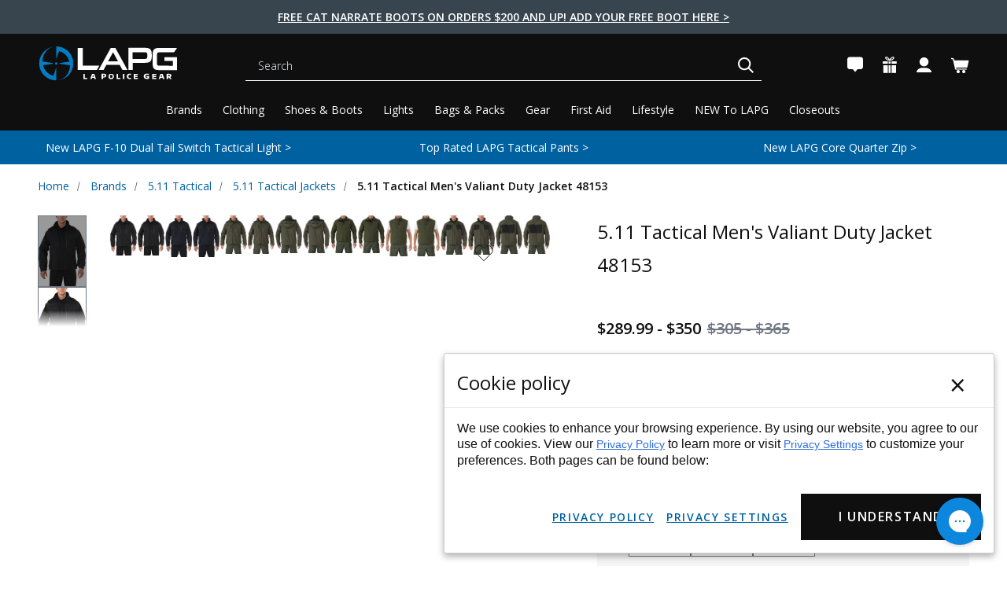

--- FILE ---
content_type: text/html; charset=UTF-8
request_url: https://lapolicegear.com/511-48153-valiant-duty-jacket.html
body_size: 94805
content:




<!DOCTYPE html>
<html class="no-js" lang="en">
    <head><script data-cfasync="false" data-fudge="true" id="fudge-js-patch-utils" fudge-script-name="patch_utils">!function(){"use strict";try{window.performance&&performance.mark("fudge.patch_utils_js_start")}catch(r){}}();
!function(){"use strict";const t=t=>{if(!t)return t;if(t.includes("/_external/"))try{return new URL(t).searchParams.get("url")||t}catch(e){return t}return t},e=/\\"|"(?:\\"|[^"])*"|\\,|(,)/g,r=/(\[\s*)(src)(\s*[\^*$~|]?\s*=[^\]]+])/g,n=t=>{if(!t.includes("src"))return t;const n=(t=>{if(!t.includes(","))return[t];const r=Array.from(t.matchAll(e));return function(t,e){let r=[],n=0;for(let c of e)r.push(t.substring(n,c)),n=c;return r.push(t.substring(n)),r}(t,r.filter((t=>","===t[1]&&void 0!==t.index)).map((t=>t.index))).map((t=>(","===t.charAt(0)&&(t=t.slice(1)),t.trim())))})(t);return n.flatMap((t=>(t=>{if(!t.includes("src"))return[t];const e=t.replaceAll(r,"$1data-osrc$3");return e===t?[t]:[e,t]})(t))).join(", ")};(()=>{Object.defineProperty(HTMLScriptElement.prototype,"getAttribute",{value:function(e){const r=Element.prototype.getAttribute.call(this,e);try{if("src"===e){if(null===r){const t=Element.prototype.getAttribute.call(this,"data-osrc");if(null!==t)return t}return t(r)||null}return r}catch(t){return r}},configurable:!0}),Object.defineProperty(HTMLScriptElement.prototype,"src",{get:function(){const e=Element.prototype.getAttribute.call(this,"src");if(null===e){const t=Element.prototype.getAttribute.call(this,"data-osrc");if(null!==t)return t}try{return t(e)||""}catch(t){return e}},configurable:!0});const e=(t,e)=>{const r=t[e],c=r.toString();function l(t){try{return r.call(this,n(t))}catch(e){return r.call(this,t)}}l.toString=()=>c,Object.defineProperty(t,e,{value:l,configurable:!0})};e(Document.prototype,"querySelector"),e(Document.prototype,"querySelectorAll"),e(Element.prototype,"querySelector"),e(Element.prototype,"querySelectorAll")})()}();
</script>
<script data-cfasync="false" data-fudge="true" id="fudge-js-utils" fudge-script-name="utils">!function(){"use strict";try{window.performance&&performance.mark("fudge.utils_js_start")}catch(r){}}();
!function(){"use strict";const e=XMLHttpRequest.prototype.open;function t(){return{events:{},emit(e,...t){let n=this.events[e]||[];for(let e=0,i=n.length;e<i;e++)n[e](...t)},on(e,t){return this.events[e]?.push(t)||(this.events[e]=[t]),()=>{this.events[e]=this.events[e]?.filter((e=>t!==e))}}}}XMLHttpRequest.prototype.open=function(){if(this._fudge_patched)return e.apply(this,arguments);this._fudge_patched=!0,e.apply(this,arguments),(e=>{try{return new URL(e,window.location.href).hostname===window.location.hostname}catch(e){return!1}})(arguments[1])&&this.setRequestHeader("X-Fudge-Sub-Resource","true")};const n=new URLSearchParams(window.location.search).get("fudge-debug");let i="true"===n||"1"===n;i||(i=window.location.hostname.endsWith(".local")||window.location.hostname.endsWith(".fudge.city")),i&&"false"===n&&(i=!1),false&&(i=!0);const o=e=>e.split(",").map((e=>e.trim())),r=t(),d=new Set;r.on("priority_images_loaded",(e=>{d.has("priority_images_loaded")||(window.__fudge_utils__.perfMark(`priority_images_loaded.${e}`),d.add("priority_images_loaded"))}));const s={};for(const e of[]){const t=document.documentElement.clientWidth,n=[...e.preload].reverse().find((e=>t>=e.minWidth));n&&(s[e.selector]=n.count)}window.__fudge_tr_event_queue__=window.__fudge_tr_event_queue__||[];let a=window.location.host;a=a.endsWith("cf.local")||a.endsWith("fudge.local")||a.endsWith("fudge.city")?a.replace(".cf.local","").replace(".fudge.local","").replace(".fudge.city","").replaceAll("_","."):null;const l={document:Document.prototype.addEventListener},u={onNativeDCL:e=>{let t=!1;const n=()=>{t||(t=!0,document.removeEventListener("DOMContentLoaded",n),requestAnimationFrame((()=>{e()})))};["interactive","complete","loaded"].includes(document.readyState)?n():(r.on("trigger_native_dcl",n),l.document.call(document,"DOMContentLoaded",n))},debug:i,logs:[],log(...e){e.unshift(Math.round(performance.now())),window.__fudge_utils__.logs.push(e),i&&(false?console.log("[Fudge]",...e.map((e=>"string"!=typeof e&&"number"!=typeof e?JSON.stringify(e):e))):console.log("[Fudge]",...e))},perfMark(e,...t){const n=`fudge.${e}`;window.__fudge_utils__.log(n,...t),performance.mark(n)},printLogs(){window.__fudge_utils__.logs.forEach((e=>console.log(...e)))},images:{getWinningCandidate:(e,t)=>{0===t&&console.warn("Provided image width is 0");const n=o(e);if(!n.length)return null;if(1===n.length)return{src:n[0]};const i=window.devicePixelRatio,r=(d=t,n.map((e=>{const[t,...n]=e.trim().split(" ").map((e=>e.trim())),i=n.find((e=>e.endsWith("w")));if(!i)return null;const o=parseInt(i.slice(0,-1));return!o||isNaN(o)?null:{src:t,density:o/d,widthPx:o}})).filter((e=>e)).sort(((e,t)=>(e.density??1/0)-(t.density??1/0))));var d;for(let e=0;e<r.length;e++){const t=r[e],n=r[e+1];if(!n)return t;const o=n.density;if(o<i)continue;const d=t.density,s=Math.sqrt(d*o);return i<=1&&i>d||i>=s?n:t}},getSplitSrcSet:o,getWidth:(e,t)=>{const n=getComputedStyle(e),i=parseInt(n.paddingLeft),o=parseInt(n.paddingRight),r=parseInt(n.borderLeftWidth),d=parseInt(n.borderRightWidth);return Math.max(Math.round(t-i-o-r-d),0)},preloadMax:s,getMeasuredImageWidth:e=>{if(!Array.isArray(e.widths))return;const t=document.documentElement.clientWidth,n=e.widths.findIndex((([e])=>e<=t));let i;return i=-1===n?e.widths[e.widths.length-1][1]:0===n?e.widths[0][1]:e.widths[n-1][1],i},possiblePreloadCount:1,removeFudgeClasses:e=>{if(!e)return;const t=Array.from(e.classList).filter((e=>!e.startsWith("fudge-img-")));e.className=t.join(" ")},classes:{"lazy":"fudge-img-lazy","priority":"fudge-img-priority","hidden":"fudge-img-hidden","aspectRatio":"fudge-img-aspect-ratio"},addLazyloadedClass:e=>{e?.classList.add("lazyloaded")}},emitter:r,onPriorityImagesLoaded:e=>{if(d.has("priority_images_loaded"))e();else{let t=!1;const n=r.on("priority_images_loaded",(()=>{t||(t=!0,e(),n())}))}},calledEvents:d,trackEvent:async(e,t={})=>{window.__fudge_utils__.log("Track Event",e,t),window.__fudge_tr_event?window.__fudge_tr_event(e,t):window.__fudge_tr_event_queue__.push([e,t])},fixHost:e=>{if(!a)return e;if(!(e=e.trim()).length)return e;if(e.startsWith("data:"))return e;if(e.startsWith("#"))return e;try{const t=new URL(e);return t.hostname===a?(t.hostname=window.location.hostname,t.toString()):e}catch(t){return e}},originalHost:a,metadata:{...{"deviceId":"XGT-g2J9z5OHaO0_4RZ62","pageGroupId":"product","pageLoadId":"uUPrZZ3Y-4VUJdx9B3Eze","sessionId":"5a313202-3fb3-4569-9ad0-9665af55d999","teamId":"97ba8b76-d3b1-425b-a31d-89028622fea6"},windowId:(()=>{try{let e=sessionStorage.getItem("fudge-window-id");return e||(e="eObHwPv3-_Q-9TjkYQtQj",sessionStorage.setItem("fudge-window-id",e)),e}catch(e){return null}})()},createNanoEvents:t,triggerNativeDCL:()=>{window.__fudge_utils__.perfMark("trigger_native_dcl"),r.emit("trigger_native_dcl")}};window.__fudge_utils__=u,window.requestIdleCallback=window.requestIdleCallback||function(e){var t=Date.now();return setTimeout((function(){e({didTimeout:!1,timeRemaining:function(){return Math.max(0,50-(Date.now()-t))}})}),1)},window.cancelIdleCallback=window.cancelIdleCallback||function(e){clearTimeout(e)};const c=[].filter((e=>null==e.x||e.x===window.devicePixelRatio));window._fudge_preload_metrics={preloadedSrcs:new Map(c.map((e=>[e.src,{native:!0,startedAt:0}]))),priorityImages:{}}}();
</script>
<script data-cfasync="false" data-fudge="true" id="fudge-js-sw-register" fudge-script-name="sw_register">!function(){"use strict";try{window.performance&&performance.mark("fudge.sw_register_js_start")}catch(r){}}();
!function(){"use strict";const e=()=>{try{let e=sessionStorage.getItem("fudge-window-id");return e||(e="eObHwPv3-_Q-9TjkYQtQj",sessionStorage.setItem("fudge-window-id",e)),e}catch(e){return null}};window._fudge_sw_registration=new Promise((async e=>{const t=await navigator.serviceWorker.register("/service_worker.js",{updateViaCache:"none"});if(t.active)await navigator.serviceWorker.ready,e();else if(t.installing){const a=t=>{"activated"===t.target.state&&e()};t.installing.addEventListener("statechange",a)}else await navigator.serviceWorker.ready,e()})).then((()=>{window._fudge_sw_postMessage({type:"init",metadata:{...{"deviceId":"XGT-g2J9z5OHaO0_4RZ62","pageGroupId":"product","pageLoadId":"uUPrZZ3Y-4VUJdx9B3Eze","sessionId":"5a313202-3fb3-4569-9ad0-9665af55d999","teamId":"97ba8b76-d3b1-425b-a31d-89028622fea6"},windowId:window.__fudge_utils__?.metadata?.windowId||e()},fudgeEnabled:true})})),window._fudge_sw_postMessage=async e=>(await window._fudge_sw_registration,!!navigator.serviceWorker.controller&&(navigator.serviceWorker.controller.postMessage(e),!0))}();
</script>

<script data-cfasync="false" data-fudge="true" id="fudge-js-preload-images" fudge-script-name="preload_images">!function(){"use strict";try{window.performance&&performance.mark("fudge.preload_images_js_start")}catch(r){}}();
!function(){"use strict";const e=e=>null!==e,t=["image/png","image/jpeg","image/gif","image/svg+xml",...[]],i=new Map(t.map((e=>[e,!0]))),n=async e=>!!(e=>{const t=document.createElement("canvas");return!!t.getContext&&0==t.toDataURL(e).indexOf(`data:${e}`)})(e)||new Promise((e=>{const t=new Image,i=function(i){e("string"!=typeof i&&!(!i||"load"!==i.type)&&1===t.width)};t.onerror=i,t.onload=i,t.src="[data-uri]"})).catch((()=>!1)),a={".slide-0 .productView-image picture":[{"type":"picture","srcset":"https://lapolicegear.com/_external/?url=https%3A%2F%2Fcdn11.bigcommerce.com%2Fs-q9ptxvukwz%2Fimages%2Fstencil%2F90w%2Fproducts%2F27377%2F186848%2F5.11-tactical-mens-valiant-duty-jacket-48153-48153__81135.1602576865.jpg%3Fc%3D2&h=qYsrsAKGA1kimdb9fI-CAldlxHcQtsnTt_EesxuVg3k=","sources":[{"srcset":"https://lapolicegear.com/_external/?url=https%3A%2F%2Fcdn11.bigcommerce.com%2Fs-q9ptxvukwz%2Fimages%2Fstencil%2F800w%2Fproducts%2F27377%2F186848%2F5.11-tactical-mens-valiant-duty-jacket-48153-48153__81135.1602576865.jpg%3Fc%3D2&h=hhqjYVpGhgpQFpCm6dmUBxarnI6_wB9Sosg9qrh1sxQ=","media":"(min-width: 1600px) and (min-resolution: 2dppx)","type":null,"dimensions":{"width":90,"height":134}},{"srcset":"https://lapolicegear.com/_external/?url=https%3A%2F%2Fcdn11.bigcommerce.com%2Fs-q9ptxvukwz%2Fimages%2Fstencil%2F400w%2Fproducts%2F27377%2F186848%2F5.11-tactical-mens-valiant-duty-jacket-48153-48153__81135.1602576865.jpg%3Fc%3D2&h=U56ttRakHoKt1fXXQTY-iQZONoXXgi6DTBSFjYOJZSs=","media":"(min-width: 1600px)","type":null,"dimensions":{"width":90,"height":134}},{"srcset":"https://lapolicegear.com/_external/?url=https%3A%2F%2Fcdn11.bigcommerce.com%2Fs-q9ptxvukwz%2Fimages%2Fstencil%2F600w%2Fproducts%2F27377%2F186848%2F5.11-tactical-mens-valiant-duty-jacket-48153-48153__81135.1602576865.jpg%3Fc%3D2&h=INXIZyTrto9Hp5rfAS9hwJdnn77gaYZDT7amZisnmto=","media":"(min-width: 1200px) and (min-resolution: 2dppx)","type":null,"dimensions":{"width":90,"height":134}},{"srcset":"https://lapolicegear.com/_external/?url=https%3A%2F%2Fcdn11.bigcommerce.com%2Fs-q9ptxvukwz%2Fimages%2Fstencil%2F300w%2Fproducts%2F27377%2F186848%2F5.11-tactical-mens-valiant-duty-jacket-48153-48153__81135.1602576865.jpg%3Fc%3D2&h=FJ2LAOwXcPAwCTSnb44ZCtzYM655nvaB3WEgWsIB930=","media":"(min-width: 1200px)","type":null,"dimensions":{"width":90,"height":134}},{"srcset":"https://lapolicegear.com/_external/?url=https%3A%2F%2Fcdn11.bigcommerce.com%2Fs-q9ptxvukwz%2Fimages%2Fstencil%2F400w%2Fproducts%2F27377%2F186848%2F5.11-tactical-mens-valiant-duty-jacket-48153-48153__81135.1602576865.jpg%3Fc%3D2&h=U56ttRakHoKt1fXXQTY-iQZONoXXgi6DTBSFjYOJZSs=","media":"(min-width: 768px) and (min-resolution: 2dppx)","type":null,"dimensions":{"width":90,"height":134}},{"srcset":"https://lapolicegear.com/_external/?url=https%3A%2F%2Fcdn11.bigcommerce.com%2Fs-q9ptxvukwz%2Fimages%2Fstencil%2F200w%2Fproducts%2F27377%2F186848%2F5.11-tactical-mens-valiant-duty-jacket-48153-48153__81135.1602576865.jpg%3Fc%3D2&h=oJ0cu0R-RoszRZC41Zm_Udqr-IF-LBQs3FEreOIOnZU=","media":"(min-width: 768px)","type":null,"dimensions":{"width":90,"height":134}},{"srcset":"https://lapolicegear.com/_external/?url=https%3A%2F%2Fcdn11.bigcommerce.com%2Fs-q9ptxvukwz%2Fimages%2Fstencil%2F300w%2Fproducts%2F27377%2F186848%2F5.11-tactical-mens-valiant-duty-jacket-48153-48153__81135.1602576865.jpg%3Fc%3D2&h=FJ2LAOwXcPAwCTSnb44ZCtzYM655nvaB3WEgWsIB930=","media":"(min-width: 200px) and (min-resolution: 2dppx)","type":null,"dimensions":{"width":90,"height":134}},{"srcset":"https://lapolicegear.com/_external/?url=https%3A%2F%2Fcdn11.bigcommerce.com%2Fs-q9ptxvukwz%2Fimages%2Fstencil%2F150w%2Fproducts%2F27377%2F186848%2F5.11-tactical-mens-valiant-duty-jacket-48153-48153__81135.1602576865.jpg%3Fc%3D2&h=OSaFvZ8irsjH7gbOEh1YYIHaytQHovqVYzJVxU_B8js=","media":"(min-width: 200px)","type":null,"dimensions":{"width":90,"height":134}}],"dimensions":{"width":90,"height":134}}]},r=e=>{const t=e.sources.find((e=>{return!(e.type&&(t=e.type,!i.get(t)))&&!(e.media&&!window.matchMedia(e.media).matches);var t}));return t?.srcset||e.srcset},o=e=>"picture"===e.type?r(e):"missing-srcset"===e.type?null:e.srcset,s={".slide-0 .productView-image picture":{"widths":[[2560,625],[1398,624],[1396,623],[1395,622],[1393,621],[1391,620],[1389,619],[1387,618],[1385,617],[1384,616],[1382,615],[1380,614],[1378,613],[1376,612],[1375,611],[1373,610],[1371,609],[1369,608],[1367,607],[1365,606],[1364,605],[1362,604],[1360,603],[1358,602],[1356,601],[1355,600],[1353,599],[1351,598],[1349,597],[1347,596],[1345,595],[1344,594],[1342,593],[1340,592],[1338,591],[1336,590],[1335,589],[1333,588],[1331,587],[1329,586],[1327,585],[1325,584],[1324,583],[1322,582],[1320,581],[1318,580],[1316,579],[1315,578],[1313,577],[1311,576],[1309,575],[1307,574],[1305,573],[1304,572],[1302,571],[1300,570],[1298,569],[1296,568],[1295,567],[1293,566],[1291,565],[1289,564],[1288,563],[1286,562],[1284,561],[1283,560],[1281,559],[1279,558],[1277,557],[1276,556],[1274,555],[1272,554],[1270,553],[1269,552],[1267,551],[1265,550],[1264,549],[1262,548],[1260,547],[1258,546],[1257,545],[1255,544],[1253,543],[1251,542],[1250,541],[1248,540],[1246,539],[1245,538],[1243,537],[1241,536],[1239,535],[1238,534],[1236,533],[1234,532],[1232,531],[1231,530],[1229,529],[1227,528],[1226,527],[1224,526],[1222,525],[1220,524],[1219,523],[1217,522],[1215,521],[1213,520],[1212,519],[1210,518],[1208,517],[1207,516],[1205,515],[1203,514],[1201,513],[1200,512],[1198,511],[1196,510],[1194,509],[1193,508],[1191,507],[1189,506],[1188,505],[1186,504],[1184,503],[1182,502],[1181,501],[1179,500],[1177,499],[1175,498],[1174,497],[1172,496],[1170,495],[1169,494],[1167,493],[1165,492],[1163,491],[1162,490],[1160,489],[1158,488],[1156,487],[1155,486],[1153,485],[1151,484],[1150,483],[1148,482],[1146,481],[1144,480],[1143,479],[1141,478],[1139,477],[1137,476],[1136,475],[1134,474],[1132,473],[1131,472],[1129,471],[1127,470],[1125,469],[1124,468],[1122,467],[1120,466],[1118,465],[1117,464],[1115,463],[1113,462],[1112,461],[1110,460],[1108,459],[1106,458],[1105,457],[1103,456],[1101,455],[1099,454],[1098,453],[1096,452],[1094,451],[1093,450],[1091,449],[1089,448],[1087,447],[1086,446],[1084,445],[1082,444],[1080,443],[1079,442],[1077,441],[1075,440],[1074,439],[1072,438],[1070,437],[1068,436],[1067,435],[1065,434],[1063,433],[1061,432],[1060,431],[1059,430],[1058,429],[1057,428],[1056,427],[1055,426],[1054,425],[1053,424],[1052,423],[1051,422],[1050,421],[1049,420],[1048,419],[1046,418],[1045,417],[1043,416],[1041,415],[1040,414],[1038,413],[1036,412],[1035,411],[1033,410],[1031,409],[1030,408],[1028,407],[1026,406],[1025,405],[1023,404],[1021,403],[1020,402],[1018,401],[1016,400],[1015,399],[1013,398],[1011,397],[1010,396],[1008,395],[1006,394],[1005,393],[1003,392],[1001,391],[1000,390],[998,389],[996,388],[995,387],[993,386],[991,502],[990,501],[988,500],[986,499],[985,498],[983,497],[981,496],[979,495],[978,494],[976,493],[974,492],[972,491],[971,490],[969,489],[967,488],[966,487],[964,486],[962,485],[960,484],[959,483],[957,482],[955,481],[953,480],[952,479],[950,478],[948,477],[947,476],[945,475],[943,474],[941,473],[940,472],[938,471],[936,470],[934,469],[933,468],[931,467],[929,466],[928,465],[926,464],[924,463],[922,462],[921,461],[919,460],[917,459],[915,458],[914,457],[913,456],[912,455],[911,454],[910,453],[909,452],[908,451],[907,450],[906,449],[905,448],[904,447],[903,446],[902,445],[901,444],[900,443],[899,442],[898,441],[897,440],[896,439],[894,438],[893,437],[891,436],[889,435],[888,434],[886,433],[884,432],[883,431],[881,430],[879,429],[878,428],[876,427],[874,426],[873,425],[871,424],[869,423],[868,422],[866,421],[864,420],[863,419],[861,418],[859,417],[858,416],[856,415],[854,414],[853,413],[851,412],[849,411],[848,410],[846,409],[844,408],[843,407],[841,406],[839,405],[838,404],[836,403],[834,402],[833,401],[831,400],[829,399],[828,398],[826,397],[824,396],[823,395],[821,394],[819,393],[818,392],[816,391],[814,390],[813,389],[811,388],[809,387],[808,386],[806,385],[804,384],[803,383],[801,382],[799,381],[798,380],[796,379],[794,378],[793,377],[791,376],[789,375],[788,374],[786,373],[784,372],[783,371],[781,370],[779,369],[778,368],[776,367],[774,366],[773,365],[771,364],[769,363],[768,362],[767,719],[766,718],[765,717],[764,716],[763,715],[762,714],[761,713],[760,712],[759,711],[758,710],[757,709],[756,708],[755,707],[754,706],[753,705],[752,704],[751,703],[750,702],[749,701],[748,700],[747,699],[746,698],[745,697],[744,696],[743,695],[742,694],[741,693],[740,692],[739,691],[738,690],[737,689],[736,688],[735,687],[734,686],[733,685],[732,684],[731,683],[730,682],[729,681],[728,680],[727,679],[726,678],[725,677],[724,676],[723,675],[722,674],[721,673],[720,672],[719,671],[718,670],[717,669],[716,668],[715,667],[714,666],[713,665],[712,664],[711,663],[710,662],[709,661],[708,660],[707,659],[706,658],[705,657],[704,656],[703,655],[702,654],[701,653],[700,652],[699,651],[698,650],[697,649],[696,648],[695,647],[694,646],[693,645],[692,644],[691,643],[690,642],[689,641],[688,640],[687,639],[686,638],[685,637],[684,636],[683,635],[682,634],[681,633],[680,632],[679,631],[678,630],[677,629],[676,628],[675,627],[674,626],[673,625],[672,624],[671,623],[670,622],[669,621],[668,620],[667,619],[666,618],[665,617],[664,616],[663,615],[662,614],[661,613],[660,612],[659,611],[658,610],[657,609],[656,608],[655,607],[654,606],[653,605],[652,604],[651,603],[650,602],[649,601],[648,600],[647,599],[646,598],[645,597],[644,596],[643,595],[642,594],[641,593],[640,592],[639,591],[638,590],[637,589],[636,588],[635,587],[634,586],[633,585],[632,584],[631,583],[630,582],[629,581],[628,580],[627,579],[626,578],[625,577],[624,576],[623,575],[622,574],[621,573],[620,572],[619,571],[618,570],[617,569],[616,568],[615,567],[614,566],[613,565],[612,564],[611,563],[610,562],[609,561],[608,560],[607,559],[606,558],[605,557],[604,556],[603,555],[602,554],[601,553],[600,552],[599,551],[598,550],[597,549],[596,548],[595,547],[594,546],[593,545],[592,544],[591,543],[590,542],[589,541],[588,540],[587,539],[586,538],[585,537],[584,536],[583,535],[582,534],[581,533],[580,532],[579,531],[578,530],[577,529],[576,528],[575,527],[574,526],[573,525],[572,524],[571,523],[570,522],[569,521],[568,520],[567,519],[566,518],[565,517],[564,516],[563,515],[562,514],[561,513],[560,512],[559,511],[558,510],[557,509],[556,508],[555,507],[554,506],[553,505],[552,504],[551,503],[550,502],[549,501],[548,500],[547,499],[546,498],[545,497],[544,496],[543,495],[542,494],[541,493],[540,492],[539,491],[538,490],[537,489],[536,488],[535,487],[534,486],[533,485],[532,484],[531,483],[530,482],[529,481],[528,480],[527,479],[526,478],[525,477],[524,476],[523,475],[522,474],[521,473],[520,472],[519,471],[518,470],[517,469],[516,468],[515,467],[514,466],[513,465],[512,464],[511,463],[510,462],[509,461],[508,460],[507,459],[506,458],[505,457],[504,456],[503,455],[502,454],[501,453],[500,452],[499,451],[498,450],[497,449],[496,448],[495,447],[494,446],[493,445],[492,444],[491,443],[490,442],[489,441],[488,440],[487,439],[486,438],[485,437],[484,436],[483,435],[482,434],[481,433],[480,432],[479,431],[478,430],[477,429],[476,428],[475,427],[474,426],[473,425],[472,424],[471,423],[470,422],[469,421],[468,420],[467,419],[466,418],[465,417],[464,416],[463,415],[462,414],[461,413],[460,412],[459,411],[458,410],[457,409],[456,408],[455,407],[454,406],[453,405],[452,404],[451,403],[450,402],[449,401],[448,400],[447,399],[446,398],[445,397],[444,396],[443,395],[442,394],[441,393],[440,392],[439,391],[438,390],[437,389],[436,388],[435,387],[434,386],[433,385],[432,384],[431,383],[430,382],[429,381],[428,380],[427,379],[426,378],[425,377],[424,376],[423,375],[422,374],[421,373],[420,372],[419,371],[418,370],[417,369],[416,368],[415,367],[414,366],[413,365],[412,364],[411,363],[410,362],[409,361],[408,360],[407,359],[406,358],[405,357],[404,356],[403,355],[402,354],[401,353],[400,352],[399,351],[398,350],[397,349],[396,348],[395,347],[394,346],[393,345],[392,344],[391,343],[390,342],[389,341],[388,340],[387,339],[386,338],[385,337],[384,336],[383,335],[382,334],[381,333],[380,332],[379,331],[378,330],[377,329],[376,328],[375,327],[374,326],[373,325],[372,324],[371,323],[370,322],[369,321],[368,320],[367,319],[366,318],[365,317],[364,316],[363,315],[362,314],[361,313],[360,312],[359,311],[358,310],[357,309],[356,308],[355,307],[354,306],[353,305],[352,304],[351,303],[350,302],[349,301],[348,300],[347,299],[346,298],[345,297],[344,296],[343,295],[342,294],[341,293],[340,292],[339,291],[338,290],[337,289],[336,288],[335,287],[334,286],[333,285],[332,284],[331,283],[330,282],[329,281],[328,280],[327,279],[326,278],[325,277],[324,276],[323,275],[322,274],[321,273],[320,272]],"maxDensity":null,"preload":null}};window._fudge_preload={sizes:s,srcs:a,srcsetsToPreload:[]},window.__fudge_utils__.log("Preload Data",window._fudge_preload);let d=0;const c=e=>new Promise((t=>{const i=d;d++;let n=null;try{const a=new URL(e,window.location.href).href;window.__fudge_utils__.perfMark(`preload_image.${i}.start`,a),window._fudge_preload_metrics.preloadedSrcs.set(a,{startedAt:performance.now()}),n=()=>{const e=window._fudge_preload_metrics.preloadedSrcs.get(a);e&&(e.finishedAt=performance.now()),t()}}catch(e){}const a=document.createElement("link");a.rel="preload",a.as="image",a.setAttribute("fetchpriority","high"),a.onload=n,a.onerror=n,a.href=e,document.head.append(a)})),{getSplitSrcSet:l,getWinningCandidate:_,getMeasuredImageWidth:u,preloadMax:g}=window.__fudge_utils__.images;!async function(){const t=e=>{clearTimeout(r),window.__fudge_utils__.emitter.emit("priority_images_loaded",e)},r=setTimeout((()=>t("timeout")),1e3),d=[];await(async e=>{e=[...new Set(e)];for(const t of e)i.set(t,await n(t))})(d),window._fudge_preload.srcsetsToPreload=Object.values(a).flatMap((e=>e.map(o))).filter(e),await Promise.all(Object.keys(a).map((e=>(async e=>{const t=s[e];if(!t)return void window.__fudge_utils__.trackEvent("image_preload_bail",{reason:"no_sizes"});const i=a[e];if(!i?.length)return void window.__fudge_utils__.trackEvent("image_preload_bail",{reason:"no_images"});const n=u(t);if(null==n)return void window.__fudge_utils__.trackEvent("image_preload_bail",{reason:"image_hidden"});const r=g[e]??1;await Promise.all(i.slice(0,r).map((e=>{const t=o(e);if(!t)return;const i=l(t);if(1===i.length)return c(i[0].split(" ")[0].trim());if(i.length&&i.every((e=>e.endsWith("x")))){const e=window.devicePixelRatio,t=i.map((e=>{const[t,i]=e.split(" ").slice(0,2);if(i.endsWith("x"))return{src:t,density:parseFloat(i.replace("x",""))}})).find((t=>{if(t)return t.density>=e}));if(t)return c(t.src)}const a=_(t,n);return a?c(a.src):void 0})))})(e).catch((()=>{})))));const w=window._fudge_preload_metrics.preloadedSrcs.size;w>0&&window.__fudge_utils__.trackEvent("image_preload",{count:w}),t("all_loaded")}()}();
</script>
<style data-fudge="true">.fudge-img-hidden { opacity: 0 !important; font-size: 0 !important; } .fudge-img-lazy:not([src]):not([srcset]), .fudge-img-priority:not([src]):not([srcset]) {opacity: 0 !important;}</style><script data-cfasync="false" data-fudge="true" id="fudge-js-load-images" fudge-script-name="load_images">!function(){"use strict";try{window.performance&&performance.mark("fudge.load_images_js_start")}catch(r){}}();
!function(){"use strict";const{getWinningCandidate:t,getWidth:e,preloadMax:r,getMeasuredImageWidth:s,classes:n}=window.__fudge_utils__.images,i=new Set,o=new Map,a=t=>{if("PICTURE"===t.parentElement?.tagName)return t.parentElement},d=(t,e,r)=>{o.get(t)!==e&&(t.setAttribute("sizes",e+"px"),u(r,(t=>{t.setAttribute("sizes",e+"px")})),o.set(t,e))},c=new ResizeObserver((t=>{for(const r of t){const t=r.target;if(null==t.offsetParent)continue;const s=a(t),n=e(t,r.contentRect.width);if(i.has(t)){const e=t.getAttribute("data-srcset");if(w(e,s,n,!0)){c.unobserve(t),b(t,s,n,!0);continue}}const u=o.get(t);null!=u&&n&&u!==n&&d(t,n,s)}})),u=(t,e)=>{if(!t)return;const r=Array.from(t.querySelectorAll("source"));for(const t of r)e(t)},l=new IntersectionObserver((t=>{for(const r of t){const t=r.target;if(i.has(t)&&r.intersectionRatio>0){const s=e(t,r.boundingClientRect.width),n=a(t);w(t.getAttribute("data-srcset"),n,s,!0)&&(l.unobserve(t),b(t,n,s,!0))}}}));window.__fudge_priority_srcs=[];const g=t=>{const e=window.__fudge_priority_srcs.indexOf(t);-1!==e&&window.__fudge_priority_srcs.splice(e,1),window.__fudge_utils__.emitter.emit("on_load",t)};let f=0;const m=(t,e)=>{f++;const r=f.toString();t.dataset.fudgeId=r,window.__fudge_priority_srcs.push(r);const s=e=>{if(!window._fudge_preload)return;const{srcsetsToPreload:s}=window._fudge_preload,n=t.currentSrc||t.src;if(!n)return;const i=new URL(n,window.location.href).toString(),o=window._fudge_preload_metrics;if(o.preloadedSrcs.has(i))o.priorityImages[r]={imageId:r,hit:!0,src:n,loadError:e};else{const t=s.some((t=>t.includes(n)));o.priorityImages[r]={imageId:r,hit:!1,src:n,missReason:t?"wrong_size":"no_preload",loadError:e}}};t.addEventListener("load",(()=>{s(!1),g(r)})),t.addEventListener("error",(()=>{s(!0),g(r)}));const n=JSON.stringify({type:"image",wasPrioritized:!0});t.dataset.fudgeMetadata=n,e&&(e.dataset.fudgeMetadata=n),u(e,(t=>{t.dataset.fudgeMetadata=n}))};window.__fudgeLoadImageNatively=t=>{const e=t.previousElementSibling;e&&m(e,null)};const w=(t,e,r,s)=>{const n=Array.from(e?.querySelectorAll("source")||[]),i=e&&n.some((t=>t.hasAttribute("data-srcset")));return!(s&&(t||i)&&!r)&&s};let _=0;const b=(t,r,s,n)=>{window.__fudge_utils__.perfMark(`load_image.${_}`),_++;const o=t.getAttribute("data-src"),a=t.getAttribute("data-srcset"),g=w(a,r,s,n);if(c.observe(t),!g)return i.add(t),void l.observe(t);i.delete(t),m(t,r);let f=!1;t.addEventListener("load",(()=>{f||(requestAnimationFrame((()=>{const s=e(t,t.offsetWidth);d(t,s,r)})),f=!0)})),a&&(t.setAttribute("sizes",s+"px"),t.setAttribute("srcset",a)),o&&t.setAttribute("src",o),t.removeAttribute("data-srcset"),t.removeAttribute("data-src"),u(r,(t=>{const e=t.getAttribute("data-srcset"),r=t.getAttribute("data-src");e?(t.setAttribute("sizes",s+"px"),t.setAttribute("srcset",e),t.removeAttribute("data-srcset")):r&&(t.setAttribute("src",r),t.removeAttribute("data-src"))}))},p={...r};window.__fudgeLoadImage=(t,r)=>{let i=t.previousElementSibling;if(!i)return;let o,a,d=null;if("PICTURE"===i.parentElement?.tagName&&(d=i.parentElement),null!=r){const t=p[r];if(null!=t){if(t<=0)return i.classList.remove(n.priority),void i.classList.add(n.lazy);p[r]=t-1}}if(window._fudge_preload?.sizes&&r){const t=window._fudge_preload.sizes[r];if(t){const e=s(t);"number"==typeof e?o=e:null===e&&(o="hidden")}}let c=!1;null!=o?"hidden"!==o&&(a=o,c=!0):(c=null!=i.offsetParent,c&&(a=e(i,i.offsetWidth))),b(i,d,a,c)};const h=new Set,A=new ResizeObserver((t=>{for(const e of t)S(e.target,e.contentRect.width)})),y=new Map,v=[180,360,540,720,900,1080,1296,1512,1728,1944,2160],I=/url\((?!['"]?(?:data):)['"]?([^'"\)]*)['"]?\)/i,S=async(r,s)=>{const n=Math.random();y.set(r,n),_++;let i=r.getAttribute("data-bgset");if(!i){const t=window.getComputedStyle(r).backgroundImage;if(t){const e=I.exec(t);if(e){const t=(t=>{if(t.pathname.startsWith("/hubfs")&&(t.pathname=`/hs-fs${t.pathname}`),t.pathname.startsWith("/hs-fs"))return v.map((e=>(t.searchParams.set("width",e.toString()),t.searchParams.delete("height"),`${t.toString()} ${e}w`)))})(new URL(e[1],r.baseURI));t&&(i=t.join(", "),r.setAttribute("data-bgset",i))}}}if(!i)return;if(h.has(r)||(h.add(r),A.observe(r)),!s)return;const o=e(r,s),a=t(i,o);if(!a)return;const d=`url(${a.src})`;var c;r.style.backgroundImage!==d&&(r.style.backgroundImage.trim().length&&(await(c=a.src,new Promise(((t,e)=>{const r=new Image;r.onload=t,r.onerror=e,r.src=c}))),y.get(r)!==n)||(r.style.backgroundImage=d,"0"===getComputedStyle(r).opacity&&(r.style.opacity="1"),y.delete(r)))};window.__fudgeLoadBackgroundImage=t=>{const e=t.previousElementSibling;e&&S(e,e.offsetWidth)}}();
</script>

        <title>5.11 Tactical Men&#x27;s Valiant Duty Jacket 48153
        </title>
        <link rel="dns-prefetch preconnect" href="https://cdn11.bigcommerce.com/s-q9ptxvukwz" crossorigin><link rel="dns-prefetch preconnect" href="https://fonts.googleapis.com/" crossorigin><link rel="dns-prefetch preconnect" href="https://fonts.gstatic.com/" crossorigin>
        <meta property="product:price:amount" content="289.99" /><meta property="product:price:currency" content="USD" /><meta property="og:url" content="https://lapolicegear.com/511-48153-valiant-duty-jacket.html" /><meta property="og:site_name" content="LA Police Gear" /><meta name="description" content="The 5.11 Tactical Valiant Duty Jacket features a modular design with zip-off sleeves and a vest option, allowing to adapt your duty wear to the environment."><link rel='canonical' href='https://lapolicegear.com/511-48153-valiant-duty-jacket.html' /><meta name='platform' content='bigcommerce.stencil' /><meta property="og:type" content="product" />
<meta property="og:title" content="5.11 Tactical Men&#039;s Valiant Duty Jacket 48153" />
<meta property="og:description" content="The 5.11 Tactical Valiant Duty Jacket features a modular design with zip-off sleeves and a vest option, allowing to adapt your duty wear to the environment." />
<meta property="og:image" content="https://cdn11.bigcommerce.com/s-q9ptxvukwz/products/27377/images/192544/5.11-tactical-mens-valiant-duty-jacket-48153-48153__88319.1602587448.386.513.jpg?c=2" />
<meta property="og:availability" content="instock" />
<meta property="pinterest:richpins" content="enabled" />
        
        <link data-stencil-stylesheet href="https://lapolicegear.com/_external/?url=https%3A%2F%2Fcdn11.bigcommerce.com%2Fs-q9ptxvukwz%2Fstencil%2F0d843bb0-ce2e-013e-3716-0ebc33e90bd1%2Fe%2Fb1de70d0-933a-013e-7512-2603078e3171%2Fcss%2Fglobal-elements-cbe0d5e0-d846-013e-2439-16eecdc4fb5f.css&h=9wm6SYzA9RqD_OzOHbvMeS-pw22xJmROpNYOa3P96AA=" rel="stylesheet"><link rel="stylesheet" href="https://cdn11.bigcommerce.com/s-q9ptxvukwz/stencil/0d843bb0-ce2e-013e-3716-0ebc33e90bd1/e/b1de70d0-933a-013e-7512-2603078e3171/css/global-elements-cbe0d5e0-d846-013e-2439-16eecdc4fb5f.css" data-stencil-stylesheet="" type="disabled">
         
        <script src="https://lapolicegear.com/_external/?url=https%3A%2F%2Fajax.googleapis.com%2Fajax%2Flibs%2Fjquery%2F3.5.1%2Fjquery.min.js&h=FToKgEZ27-IflatPEiZRh26gDRHFGEagbwfjVpEkwLU=" class="mw-prefetch" data-osrc="https://ajax.googleapis.com/ajax/libs/jquery/3.5.1/jquery.min.js"></script>
<script>
  var _0xbd31=["\x6C\x61\x7A\x79","\x6C\x61\x7A\x79\x6C\x6F\x61\x64\x69\x6E\x67","\x6C\x61\x7A\x79\x6C\x6F\x61\x64\x65\x64","\x73\x72\x63","\x73\x72\x63\x73\x65\x74","\x77\x69\x64\x74\x68\x73","\x75\x73\x65\x72\x41\x67\x65\x6E\x74","\x74\x65\x73\x74","\x67\x65\x74\x54\x69\x6D\x65","\x73\x63\x72\x6F\x6C\x6C","\x72\x65\x6D\x6F\x76\x65\x45\x76\x65\x6E\x74\x4C\x69\x73\x74\x65\x6E\x65\x72","\x66\x6F\x72\x45\x61\x63\x68","\x66\x69\x72\x73\x74\x5F\x73\x63\x72\x6F\x6C\x6C","\x63\x6C\x69\x63\x6B","\x66\x69\x72\x73\x74\x5F\x63\x6C\x69\x63\x6B","\x6D\x6F\x75\x73\x65\x5F\x6D\x6F\x76\x65","\x61\x64\x64\x45\x76\x65\x6E\x74\x4C\x69\x73\x74\x65\x6E\x65\x72","\x6D\x6F\x75\x73\x65\x6D\x6F\x76\x65","\x70\x75\x73\x68","\x69\x6D\x67","\x2E","\x73\x65\x6C\x65\x63\x74\x6F\x72","\x63\x6C\x61\x73\x73","","\x63\x61\x6C\x6C\x62\x61\x63\x6B","\x70\x61\x67\x65\x59\x4F\x66\x66\x73\x65\x74","\x3A\x76\x69\x73\x69\x62\x6C\x65","\x69\x73","\x74\x6F\x70","\x6F\x66\x66\x73\x65\x74","\x69\x6E\x6E\x65\x72\x48\x65\x69\x67\x68\x74","\x74\x79\x70\x65","\x6F\x6E\x65\x74\x69\x6D\x65","\x73\x70\x6C\x69\x63\x65","\x65\x61\x63\x68","\x64\x61\x74\x61\x73\x65\x74","\x7B\x77\x69\x64\x74\x68\x7D","\x69\x6E\x63\x6C\x75\x64\x65\x73","\x72\x65\x70\x6C\x61\x63\x65","\x20","\x77","\x70\x61\x72\x73\x65","\x2C","\x6A\x6F\x69\x6E","\x73\x70\x6C\x69\x74","\x74\x72\x69\x6D","\x6C\x65\x6E\x67\x74\x68","\x6F\x66\x66\x73\x65\x74\x57\x69\x64\x74\x68","\x61\x74\x74\x72\x69\x62\x75\x74\x65\x73","\x6F\x70\x74\x69\x6F\x6E\x73","\x62\x61\x63\x6B\x67\x72\x6F\x75\x6E\x64\x49\x6D\x61\x67\x65","\x73\x74\x79\x6C\x65","\x75\x72\x6C\x28\x27","\x27\x29","\x72\x65\x6D\x6F\x76\x65","\x63\x6C\x61\x73\x73\x4C\x69\x73\x74","\x6C\x6F\x61\x64\x65\x64","\x61\x64\x64\x43\x6C\x61\x73\x73","\x64\x61\x74\x61\x2D\x73\x72\x63","\x72\x65\x6D\x6F\x76\x65\x41\x74\x74\x72\x69\x62\x75\x74\x65","\x72\x65\x73\x69\x7A\x65","\x6F\x72\x69\x65\x6E\x74\x61\x74\x69\x6F\x6E\x43\x68\x61\x6E\x67\x65","\x44\x4F\x4D\x43\x6F\x6E\x74\x65\x6E\x74\x4C\x6F\x61\x64\x65\x64","\x6C\x61\x7A\x79\x6C\x6F\x61\x64","\x69\x6D\x61\x67\x65\x73","\x66\x75\x6E\x63\x74\x69\x6F\x6E","\x6A\x71\x75\x65\x72\x79","\x66\x69\x6C\x65\x73","\x73\x63\x72\x69\x70\x74","\x73\x75\x62\x73\x74\x72\x69\x6E\x67","\x72\x61\x6E\x64\x6F\x6D","\x64\x65\x6C\x61\x79","\x6C\x6F\x61\x64\x69\x6E\x67","\x75\x73\x65\x72","\x69\x6E\x74\x65\x72\x61\x63\x74\x69\x6F\x6E","\x6D\x6F\x75\x73\x65\x4D\x6F\x76\x65","\x66\x69\x72\x73\x74\x53\x63\x72\x6F\x6C\x6C","\x66\x69\x72\x73\x74\x43\x6C\x69\x63\x6B","\x6D\x6F\x75\x73\x65","\x70\x72\x6F\x6D\x69\x73\x65\x73","\x67\x65\x74","\x6E\x61\x6D\x65","\x77\x69\x6E\x64\x6F\x77","\x61\x64\x64","\x63\x61\x6E\x63\x65\x6C","\x73\x74\x61\x72\x74","\x6D\x6F\x62\x69\x6C\x65","\x64\x65\x73\x6B\x74\x6F\x70","\x74\x69\x6D\x65\x72\x73","\x63\x72\x65\x61\x74\x65\x45\x6C\x65\x6D\x65\x6E\x74","\x61\x73\x79\x6E\x63","\x6B\x65\x79\x73","\x68\x61\x73\x4F\x77\x6E\x50\x72\x6F\x70\x65\x72\x74\x79","\x73\x65\x74\x41\x74\x74\x72\x69\x62\x75\x74\x65","\x6F\x6E\x6C\x6F\x61\x64","\x6F\x6E\x65\x72\x72\x6F\x72","\x61\x70\x70\x65\x6E\x64","\x68\x65\x61\x64","\x6C\x69\x6E\x6B","\x68\x72\x65\x66","\x72\x65\x6C","\x73\x74\x79\x6C\x65\x73\x68\x65\x65\x74","\x74\x65\x78\x74\x2F\x63\x73\x73","\x6D\x65\x64\x69\x61","\x61\x6C\x6C","\x75\x6E\x64\x65\x66\x69\x6E\x65\x64","\x6F\x62\x6A\x65\x63\x74","\x6C\x6F\x61\x64","\x64\x65\x66\x61\x75\x6C\x74","\x69\x73\x41\x72\x72\x61\x79","\x70\x72\x6F\x6D\x69\x73\x65","\x70\x72\x6F\x63\x65\x73\x73","\x6B\x6C\x61\x76\x69\x79\x6F","\x23\x62\x6C\x6F\x63\x6B\x2D\x66\x65\x61\x74\x75\x72\x65\x64\x2D\x63\x6F\x6C\x6C\x65\x63\x74\x69\x6F\x6E\x2D\x30","\x61\x64\x64\x41\x66\x74\x65\x72"];let delay_loading_scripts=true;const __optimize=(function(_0xe380x3){const _0xe380x4={'\x66\x69\x6C\x65\x73':{},'\x70\x72\x6F\x6D\x69\x73\x65\x73':{}};const _0xe380x5=(/Android|webOS|iPhone|iPad|iPod|BlackBerry|IEMobile|Opera Mini/i[_0xbd31[7]](navigator[_0xbd31[6]]));const _0xe380x6=(function(){let _0xe380x7=0;function _0xe380x8(){_0xe380x7=  new Date()[_0xbd31[8]]()}function _0xe380x9(){return  new Date()[_0xbd31[8]]()- _0xe380x7}return {start:_0xe380x8,get:_0xe380x9}})();const _0xe380xa=(function(){const _0xe380xb={first_scroll:[],first_click:[],mouse_move:[]};const _0xe380xc=function(){document[_0xbd31[10]](_0xbd31[9],_0xe380xc);_0xe380xb[_0xbd31[12]][_0xbd31[11]](function(_0xe380xd){_0xe380xd()})};const _0xe380xe=function(){document[_0xbd31[10]](_0xbd31[13],_0xe380xe);_0xe380xb[_0xbd31[14]][_0xbd31[11]](function(_0xe380xd){_0xe380xd()})};const _0xe380xf=function(){document[_0xbd31[10]](_0xbd31[13],_0xe380xf);_0xe380xb[_0xbd31[15]][_0xbd31[11]](function(_0xe380xd){_0xe380xd()})};document[_0xbd31[16]](_0xbd31[9],_0xe380xc);document[_0xbd31[16]](_0xbd31[13],_0xe380xe);document[_0xbd31[16]](_0xbd31[17],_0xe380xf);return {firstClick:function(_0xe380xd){_0xe380xb[_0xbd31[14]][_0xbd31[18]](_0xe380xd)},firstScroll:function(_0xe380xd){_0xe380xb[_0xbd31[12]][_0xbd31[18]](_0xe380xd)},mouseMove:function(_0xe380xd){_0xe380xb[_0xbd31[15]][_0xbd31[18]](_0xe380xd)}}})();const _0xe380x10=(function(){const _0xe380xb=[];function _0xe380x11(_0xe380x12){_0xe380xb[_0xbd31[18]]({type:_0xbd31[19],selector:`${_0xbd31[20]}${_0xe380x12[_0xbd31[22]][_0xbd31[21]]}${_0xbd31[23]}`,options:_0xe380x12,onetime:false});_0xe380x15()}function _0xe380xd(_0xe380x13,_0xe380xd,_0xe380x14){_0xe380xb[_0xbd31[18]]({type:_0xbd31[24],selector:_0xe380x13,callback:_0xe380xd,onetime:_0xe380x14?_0xe380x14:true});_0xe380x15()}function _0xe380x15(){_0xe380xb[_0xbd31[11]](function(_0xe380x16,_0xe380x17){$(`${_0xbd31[23]}${_0xe380x16[_0xbd31[21]]}${_0xbd31[23]}`)[_0xbd31[34]](function(){var _0xe380x18=window[_0xbd31[25]];const _0xe380x19=$(this);if(_0xe380x19[_0xbd31[27]](_0xbd31[26])&& _0xe380x19[_0xbd31[29]]()[_0xbd31[28]]<= (window[_0xbd31[30]]+ _0xe380x18)){if(_0xe380x16[_0xbd31[31]]== _0xbd31[19]){_0xe380x28(_0xe380x19[0],_0xe380x16)}else {if(_0xe380x16[_0xbd31[31]]== _0xbd31[24]){_0xe380x16[_0xbd31[24]](_0xe380x19[0],_0xe380x16)}};if(_0xe380x16[_0xbd31[32]]){_0xe380xb[_0xbd31[33]](_0xe380x17,1);return false}}})})}function _0xe380x1a(_0xe380x1b){return _0xe380x1b instanceof  HTMLImageElement}function _0xe380x1c(_0xe380x1b,_0xe380x1d,_0xe380x1e,_0xe380x1f){const _0xe380x20=_0xe380x1b[_0xbd31[35]][_0xe380x1d];const _0xe380x21=_0xe380x1b[_0xbd31[35]][_0xe380x1e];if(!_0xe380x20||  !_0xe380x21 ||  !_0xe380x20[_0xbd31[37]](_0xbd31[36])){return};const _0xe380x22=[];JSON[_0xbd31[41]](_0xe380x21)[_0xbd31[11]](function(_0xe380x23){let _0xe380x24=_0xe380x20[_0xbd31[38]](_0xbd31[36],_0xe380x23)+ `${_0xbd31[39]}${_0xe380x23}${_0xbd31[40]}`;_0xe380x22[_0xbd31[18]](_0xe380x24)});_0xe380x1b[_0xbd31[35]][_0xe380x1f]= _0xe380x22[_0xbd31[43]](_0xbd31[42]);delete _0xe380x1b[_0xbd31[35]][_0xe380x1d];delete _0xe380x1b[_0xbd31[35]][_0xe380x1e]}function _0xe380x25(_0xe380x1b,_0xe380x20,_0xe380x22){if(!_0xe380x22){return _0xe380x20};_0xe380x22= _0xe380x22[_0xbd31[44]](_0xbd31[42]);let _0xe380x26=_0xbd31[23];for(var _0xe380x27 in _0xe380x22){_0xe380x26= _0xe380x22[_0xe380x27][_0xbd31[45]]()[_0xbd31[44]](_0xbd31[39]);if(_0xe380x26[_0xbd31[46]]== 1){continue};if(_0xe380x1b[_0xbd31[47]]< parseInt(_0xe380x26[1][_0xbd31[38]](_0xbd31[40],_0xbd31[23]))){return _0xe380x26[0]}};return _0xe380x26[0]}function _0xe380x28(_0xe380x1b,_0xe380x16){_0xe380x1c(_0xe380x1b,_0xe380x16[_0xbd31[49]][_0xbd31[48]][_0xbd31[3]],_0xe380x16[_0xbd31[49]][_0xbd31[48]][_0xbd31[5]],_0xe380x16[_0xbd31[49]][_0xbd31[48]][_0xbd31[4]]);const _0xe380x20=_0xe380x25(_0xe380x1b,_0xe380x1b[_0xbd31[35]][_0xe380x16[_0xbd31[49]][_0xbd31[48]][_0xbd31[3]]],_0xe380x1b[_0xbd31[35]][_0xe380x16[_0xbd31[49]][_0xbd31[48]][_0xbd31[4]]]);if(!_0xe380x20){return};if(_0xe380x1a(_0xe380x1b)){_0xe380x1b[_0xbd31[3]]= _0xe380x20}else {_0xe380x1b[_0xbd31[51]][_0xbd31[50]]= `${_0xbd31[52]}${_0xe380x20}${_0xbd31[53]}`};_0xe380x1b[_0xbd31[55]][_0xbd31[54]](_0xe380x16[_0xbd31[49]][_0xbd31[22]][_0xbd31[21]]);$(_0xe380x1b)[_0xbd31[57]](_0xe380x16[_0xbd31[49]][_0xbd31[22]][_0xbd31[56]]);_0xe380x1b[_0xbd31[59]](_0xbd31[58])}function _0xe380x29(){document[_0xbd31[16]](_0xbd31[9],_0xe380x15);window[_0xbd31[16]](_0xbd31[60],_0xe380x15);window[_0xbd31[16]](_0xbd31[61],_0xe380x15);_0xe380x15()}document[_0xbd31[16]](_0xbd31[62],function(){_0xe380x29()});_0xe380x15();return {images:_0xe380x11,callback:_0xe380xd,process:_0xe380x15}})();_0xe380x10[_0xbd31[64]](_0xe380x3[_0xbd31[63]]);const _0xe380x2a=(function(){const _0xe380x2b=(_0xbd31[65]==  typeof requestIdleCallback);let _0xe380x2c=undefined;function _0xe380x2d(_0xe380xd){return _0xe380x2c= _0xe380x2b?requestIdleCallback(_0xe380xd):function(){return setTimeout(function(){_0xe380xd()},0)}()}function _0xe380x2e(){if(!_0xe380x2c){return};_0xe380x2c= _0xe380x2b?function(){cancelIdleCallback(_0xe380x2c);_0xe380x2c= undefined}:function(_0xe380xd){}}return {add:_0xe380x2d,cancel:_0xe380x2e}})();const _0xe380x2f=(function(){in_progress= true;_0xe380x4[_0xbd31[67]][_0xbd31[66]]= {name:_0xbd31[66],type:_0xbd31[68],src:_0xbd31[23],loading:false,loaded:true,callback:_0xbd31[23],options:{},delay:0};function _0xe380x30(_0xe380x31,_0xe380x20,_0xe380x32,_0xe380xd,_0xe380x3){_0xe380x32= _0xe380x32|| Math[_0xbd31[70]]().toString(36)[_0xbd31[69]](2,5);_0xe380x4[_0xbd31[67]][_0xe380x32]= {name:_0xe380x32,type:_0xe380x31,src:_0xe380x20,loading:false,loaded:false,callback:_0xe380xd,options:_0xe380x3,delay:_0xe380x3[_0xbd31[71]]?_0xe380x3[_0xbd31[71]]:0};if(_0xe380x3[_0xbd31[71]]&& _0xe380x3[_0xbd31[71]]==  -1){_0xe380x3a(_0xe380x4[_0xbd31[67]][_0xe380x32])};const _0xe380x33=function(){const _0xe380x34=_0xe380x4[_0xbd31[67]][_0xe380x32];if(!_0xe380x34[_0xbd31[56]]&&  !_0xe380x34[_0xbd31[72]]){_0xe380x3a(_0xe380x34)}};if(_0xe380x3[_0xbd31[0]]){_0xe380x10[_0xbd31[24]](_0xe380x3[_0xbd31[0]],_0xe380x33)};if(_0xe380x3[_0xbd31[73]]){if(_0xe380x3[_0xbd31[73]][_0xbd31[74]]){_0xe380xa[_0xbd31[75]](_0xe380x33);_0xe380xa[_0xbd31[76]](_0xe380x33);_0xe380xa[_0xbd31[77]](_0xe380x33)}else {_0xe380x3[_0xbd31[73]][_0xbd31[78]]&& _0xe380xa[_0xbd31[75]](_0xe380x33);_0xe380x3[_0xbd31[73]][_0xbd31[9]]&& _0xe380xa[_0xbd31[76]](_0xe380x33);_0xe380x3[_0xbd31[73]][_0xbd31[13]]&& _0xe380xa[_0xbd31[77]](_0xe380x33)}}}function _0xe380x35(_0xe380x32,_0xe380xd){if(_0xe380x4[_0xbd31[67]][_0xe380x32]&& _0xe380x4[_0xbd31[67]][_0xe380x32][_0xbd31[56]]){return _0xe380xd()};_0xe380x4[_0xbd31[79]][_0xe380x32]= _0xe380x4[_0xbd31[79]][_0xe380x32]|| [];_0xe380x4[_0xbd31[79]][_0xe380x32][_0xbd31[18]](_0xe380xd)}function _0xe380x36(_0xe380x34){if(!_0xe380x34[_0xbd31[56]]&&  !_0xe380x34[_0xbd31[72]] && _0xe380x34[_0xbd31[71]]<= _0xe380x6[_0xbd31[80]]()){return true};return false}function _0xe380x37(){for(const _0xe380x27 in _0xe380x4[_0xbd31[67]]){if(_0xe380x36(_0xe380x4[_0xbd31[67]][_0xe380x27])){return true}};return false}function _0xe380x38(_0xe380x34){if(!_0xe380x34[_0xbd31[56]]){return};_0xe380x34[_0xbd31[24]]&& _0xe380x34[_0xbd31[24]]()&&  delete _0xe380x34[_0xbd31[24]];for(const _0xe380x39 in _0xe380x4[_0xbd31[79]][_0xe380x34[_0xbd31[81]]]){_0xe380x4[_0xbd31[79]][_0xe380x34[_0xbd31[81]]][_0xe380x39]&& _0xe380x4[_0xbd31[79]][_0xe380x34[_0xbd31[81]]][_0xe380x39]()&&  delete _0xe380x4[_0xbd31[79]][_0xe380x34[_0xbd31[81]]][_0xe380x39]}}function _0xe380x3a(_0xe380x34){_0xe380x41(_0xe380x34,function(){_0xe380x38(_0xe380x34)})}function _0xe380x3b(){for(const _0xe380x27 in _0xe380x4[_0xbd31[67]]){if(_0xe380x36(_0xe380x4[_0xbd31[67]][_0xe380x27])){_0xe380x3a(_0xe380x4[_0xbd31[67]][_0xe380x27]);break}}}function _0xe380x3c(){_0xe380x4[_0xbd31[67]][_0xbd31[82]][_0xbd31[56]]= true;_0xe380x38(_0xe380x4[_0xbd31[67]][_0xbd31[82]])}function _0xe380x3d(){return false;return in_progress}function _0xe380x3e(){_0xe380x37()&& _0xe380x2a[_0xbd31[83]](_0xe380x3f)}function _0xe380x3f(){_0xe380x2a[_0xbd31[84]]();if(!_0xe380x37()){return};if(!_0xe380x3d()){_0xe380x3b()};_0xe380x3e()}function _0xe380x8(){_0xe380x6[_0xbd31[85]]();_0xe380x2a[_0xbd31[83]](function(){_0xe380x3[_0xbd31[88]][_0xe380x5?_0xbd31[86]:_0xbd31[87]][_0xbd31[11]]((_0xe380x40)=>{setTimeout(function(){_0xe380x3f()},_0xe380x40)})})}return {load:_0xe380x30,promise:_0xe380x35,start:_0xe380x8,hasPending:_0xe380x37}})();const _0xe380x41=function(_0xe380x34,_0xe380xd){_0xe380x34[_0xbd31[72]]= true;if(_0xe380x34[_0xbd31[31]]== _0xbd31[68]){if(_0xe380x34[_0xbd31[3]] instanceof  Function){_0xe380x34[_0xbd31[3]]();_0xe380x34[_0xbd31[56]]= true;_0xe380x34[_0xbd31[72]]= false;_0xe380xd(_0xe380x34)}else {let _0xe380x19=document[_0xbd31[89]](_0xbd31[68]);_0xe380x19[_0xbd31[3]]= _0xe380x34[_0xbd31[3]];_0xe380x19[_0xbd31[90]]= _0xe380x34[_0xbd31[49]][_0xbd31[90]]?_0xe380x34[_0xbd31[49]][_0xbd31[90]]:false;if(_0xe380x34[_0xbd31[49]][_0xbd31[48]]&& Object[_0xbd31[91]](_0xe380x34[_0xbd31[49]][_0xbd31[48]])[_0xbd31[46]]> 0){for(var _0xe380x42 in _0xe380x34[_0xbd31[49]][_0xbd31[48]]){if(!_0xe380x34[_0xbd31[49]][_0xbd31[48]][_0xbd31[92]](_0xe380x42)){continue};_0xe380x19[_0xbd31[93]](_0xe380x42,_0xe380x34[_0xbd31[49]][_0xbd31[48]][_0xe380x42])}};_0xe380x19[_0xbd31[94]]= _0xe380x19[_0xbd31[95]]= function(){_0xe380x34[_0xbd31[56]]= true;_0xe380x34[_0xbd31[72]]= false;_0xe380xd(_0xe380x34)};document[_0xbd31[97]][_0xbd31[96]](_0xe380x19)}}else {if(_0xe380x34[_0xbd31[31]]== _0xbd31[98]){let _0xe380x19=document[_0xbd31[89]](_0xbd31[98]);_0xe380x19[_0xbd31[99]]= _0xe380x34[_0xbd31[3]];_0xe380x19[_0xbd31[100]]= _0xe380x34[_0xbd31[49]][_0xbd31[100]]?_0xe380x34[_0xbd31[49]][_0xbd31[100]]:_0xbd31[101];_0xe380x19[_0xbd31[31]]= _0xe380x34[_0xbd31[49]][_0xbd31[31]]?_0xe380x34[_0xbd31[49]][_0xbd31[31]]:_0xbd31[102];_0xe380x19[_0xbd31[103]]= _0xe380x34[_0xbd31[49]][_0xbd31[103]]?_0xe380x34[_0xbd31[49]][_0xbd31[103]]:_0xbd31[104];_0xe380x19[_0xbd31[90]]= _0xe380x34[_0xbd31[49]][_0xbd31[90]]?_0xe380x34[_0xbd31[49]][_0xbd31[90]]:true;delete _0xe380x34[_0xbd31[49]][_0xbd31[90]];delete _0xe380x34[_0xbd31[49]][_0xbd31[100]];delete _0xe380x34[_0xbd31[49]][_0xbd31[31]];delete _0xe380x34[_0xbd31[49]][_0xbd31[103]];if(_0xe380x34[_0xbd31[49]][_0xbd31[48]]&& Object[_0xbd31[91]](_0xe380x34[_0xbd31[49]][_0xbd31[48]])[_0xbd31[46]]> 0){for(var _0xe380x42 in _0xe380x34[_0xbd31[49]][_0xbd31[48]]){if(!_0xe380x34[_0xbd31[49]][_0xbd31[48]][_0xbd31[92]](_0xe380x42)){continue};_0xe380x19[_0xbd31[93]](_0xe380x42,_0xe380x34[_0xbd31[49]][_0xbd31[48]][_0xe380x42])}};_0xe380x19[_0xbd31[94]]= _0xe380x19[_0xbd31[95]]= function(){_0xe380x34[_0xbd31[56]]= true;_0xe380x34[_0xbd31[72]]= false;_0xe380xd(_0xe380x34)};document[_0xbd31[97]][_0xbd31[96]](_0xe380x19)}}};const _0xe380x43=(function(){function _0xe380x44(_0xe380x20,_0xe380x32,_0xe380xd,_0xe380x45){if( typeof _0xe380x45=== _0xbd31[105]){_0xe380x45= {};if( typeof _0xe380x32=== _0xbd31[106]){_0xe380x45= _0xe380x32;_0xe380x32= undefined};if( typeof _0xe380xd=== _0xbd31[106]){_0xe380x45= _0xe380xd;_0xe380xd= undefined}};_0xe380x45[_0xbd31[71]]=  -1;_0xe380x2f[_0xbd31[107]](_0xbd31[68],_0xe380x20,_0xe380x32,_0xe380xd,_0xe380x45)}function _0xe380x2d(_0xe380x20,_0xe380x32,_0xe380xd,_0xe380x45){if( typeof _0xe380x45=== _0xbd31[105]){_0xe380x45= {};if( typeof _0xe380x32=== _0xbd31[106]){_0xe380x45= _0xe380x32;_0xe380x32= undefined};if( typeof _0xe380xd=== _0xbd31[106]){_0xe380x45= _0xe380xd;_0xe380xd= undefined}};_0xe380x45[_0xbd31[71]]= _0xe380x3[_0xbd31[88]][_0xbd31[108]][_0xe380x5?_0xbd31[86]:_0xbd31[87]];_0xe380x2f[_0xbd31[107]](_0xbd31[68],_0xe380x20,_0xe380x32,_0xe380xd,_0xe380x45)}function _0xe380x46(_0xe380x20,_0xe380x47,_0xe380x32,_0xe380xd,_0xe380x45){if( typeof _0xe380x45=== _0xbd31[105]){_0xe380x45= {};if( typeof _0xe380x32=== _0xbd31[106]){_0xe380x45= _0xe380x32;_0xe380x32= undefined};if( typeof _0xe380xd=== _0xbd31[106]){_0xe380x45= _0xe380xd;_0xe380xd= undefined}};let _0xe380x48=_0xe380x3[_0xbd31[88]][_0xbd31[108]][_0xbd31[87]];if(Array[_0xbd31[109]](_0xe380x47)){if( typeof _0xe380x47[1]!== _0xbd31[105]){_0xe380x48= _0xe380x47[1]};_0xe380x47= _0xe380x47[0]};_0xe380x45[_0xbd31[71]]= _0xe380x5?_0xe380x47:_0xe380x48;_0xe380x2f[_0xbd31[107]](_0xbd31[68],_0xe380x20,_0xe380x32,_0xe380xd,_0xe380x45)}function _0xe380x49(_0xe380x32,_0xe380x43){_0xe380x2f[_0xbd31[110]](_0xe380x32,_0xe380x43)}return {now:_0xe380x44,add:_0xe380x2d,addAfter:_0xe380x46,after:_0xe380x49}}());const _0xe380x4a=(function(){function _0xe380x44(_0xe380x20,_0xe380x32,_0xe380xd,_0xe380x45){if( typeof _0xe380x45=== _0xbd31[105]){_0xe380x45= {};if( typeof _0xe380x32=== _0xbd31[106]){_0xe380x45= _0xe380x32;_0xe380x32= undefined};if( typeof _0xe380xd=== _0xbd31[106]){_0xe380x45= _0xe380xd;_0xe380xd= undefined}};_0xe380x45[_0xbd31[71]]=  -1;_0xe380x2d(_0xe380x20,_0xe380x32,_0xe380xd,_0xe380x45)}function _0xe380x2d(_0xe380x20,_0xe380x32,_0xe380xd,_0xe380x45){if( typeof _0xe380x45=== _0xbd31[105]){_0xe380x45= {};if( typeof _0xe380x32=== _0xbd31[106]){_0xe380x45= _0xe380x32;_0xe380x32= undefined};if( typeof _0xe380xd=== _0xbd31[106]){_0xe380x45= _0xe380xd;_0xe380xd= undefined}};_0xe380x45[_0xbd31[71]]= 0;_0xe380x2f[_0xbd31[107]](_0xbd31[98],_0xe380x20,_0xe380x32,_0xe380xd,_0xe380x45)}function _0xe380x46(_0xe380x20,_0xe380x47,_0xe380x32,_0xe380xd,_0xe380x45){if( typeof _0xe380x45=== _0xbd31[105]){_0xe380x45= {};if( typeof _0xe380x32=== _0xbd31[106]){_0xe380x45= _0xe380x32;_0xe380x32= undefined};if( typeof _0xe380xd=== _0xbd31[106]){_0xe380x45= _0xe380xd;_0xe380xd= undefined}};let _0xe380x48=0;if(Array[_0xbd31[109]](_0xe380x47)){if( typeof _0xe380x47[1]!== _0xbd31[105]){_0xe380x48= _0xe380x47[1]};_0xe380x47= _0xe380x47[0]};_0xe380x45[_0xbd31[71]]= _0xe380x5?_0xe380x47:_0xe380x48;_0xe380x2f[_0xbd31[107]](_0xbd31[98],_0xe380x20,_0xe380x32,_0xe380xd,_0xe380x45)}function _0xe380x49(_0xe380x32,_0xe380x43){_0xe380x2f[_0xbd31[110]](_0xe380x32,_0xe380x43)}return {now:_0xe380x44,add:_0xe380x2d,addAfter:_0xe380x46,after:_0xe380x49}}());let _0xe380x4b;window[_0xbd31[16]](_0xbd31[107],(_0xe380x4c)=>{_0xe380x2f[_0xbd31[85]]()});return {isMobile:_0xe380x5,$:$,script:_0xe380x43,link:_0xe380x4a,lazyload:{run:_0xe380x10[_0xbd31[111]]}}})({lazyload:{class:{selector:_0xbd31[0],loading:_0xbd31[1],loaded:_0xbd31[2]},attributes:{src:_0xbd31[3],srcset:_0xbd31[4],widths:_0xbd31[5]}},timers:{default:{desktop:2500,mobile:7500},mobile:[601,2501,5001,7501,8501,9501],desktop:[51,251,1201,2001,7501,9501]}});function x_parentNode_insertBefore(_0xe380x4e,_0xe380x4f){const _0xe380x47=delay_loading_scripts?[5000,2600]:[0,0];if(_0xe380x4e[_0xbd31[3]][_0xbd31[37]](_0xbd31[112])){__optimize[_0xbd31[68]][_0xbd31[114]](_0xe380x4e[_0xbd31[3]],_0xe380x47,{lazy:_0xbd31[113]})}else {__optimize[_0xbd31[68]][_0xbd31[114]](_0xe380x4e[_0xbd31[3]],_0xe380x47)}}function first_parentNode_insertBefore(_0xe380x4e,_0xe380x4f){const _0xe380x47=delay_loading_scripts?[5000,2600]:[0,0];__optimize[_0xbd31[68]][_0xbd31[114]](_0xe380x4e[_0xbd31[3]],_0xe380x47)}
</script>
    
        <link href="https://cdn11.bigcommerce.com/s-q9ptxvukwz/product_images/lapgpng.png?t&#x3D;1566497458" rel="shortcut icon">
        <meta name="viewport" content="width=device-width, initial-scale=1">
       
        <script>
            document.documentElement.className = document.documentElement.className.replace('no-js', 'js');
        </script>

        <script>
    function browserSupportsAllFeatures() {
        return window.Promise
            && window.fetch
            && window.URL
            && window.URLSearchParams
            && window.WeakMap
            // object-fit support
            && ('objectFit' in document.documentElement.style);
    }

    function loadScript(src) {
        var js = document.createElement('script');
        js.src = src;
        js.onerror = function () {
            console.error('Failed to load polyfill script ' + src);
        };
        document.head.appendChild(js);
    }

    if (!browserSupportsAllFeatures()) {
        loadScript('https://cdn11.bigcommerce.com/s-q9ptxvukwz/stencil/0d843bb0-ce2e-013e-3716-0ebc33e90bd1/e/b1de70d0-933a-013e-7512-2603078e3171/dist/theme-bundle.polyfills.js');
    }
</script>

        <!-- EXPERIMENT FOR HOME PAGE ONLY -->
        <script>
            window.lazySizesConfig = window.lazySizesConfig || {};
            window.lazySizesConfig.loadMode = 1;
        </script>

        <script  nonce="" async src="https://cdn11.bigcommerce.com/s-q9ptxvukwz/stencil/0d843bb0-ce2e-013e-3716-0ebc33e90bd1/e/b1de70d0-933a-013e-7512-2603078e3171/scripts/cookie-consent.min.js"></script>

        <script  nonce="" async src="https://cdn11.bigcommerce.com/s-q9ptxvukwz/stencil/0d843bb0-ce2e-013e-3716-0ebc33e90bd1/e/b1de70d0-933a-013e-7512-2603078e3171/dist/theme-bundle.head_async.js"></script>

        <script src="https://cdn-widgetsrepository.yotpo.com/v1/loader/r6FFGhmiYKvSZCMJpbeK8yFoD7XxRfVunmxRiq4s" async></script>
            
        <!-- Start Tracking Code for analytics_siteverification -->

<meta name="robots" content="max-image-preview:large" />
<meta name="google-site-verification" content="bVhTcXc8Ymsl7XWYnNWEhFd2mPxd3omX08vdWuaJkqE" />
<meta name="msvalidate.01" content="5E33A0A445F9C5ADBC03A4CEE6900C94" />


<meta name="p:domain_verify" content="dbbb153b888e889c070ee1eaade5d9cb"/>

<script type='text/javascript'>
window.__lo_site_id = 201525;

	(function() {
		var wa = document.createElement('script'); wa.type = 'text/javascript'; wa.async = true;
		wa.src = 'https://d10lpsik1i8c69.cloudfront.net/w.js';
		var s = document.getElementsByTagName('script')[0]; s.parentNode.insertBefore(wa, s);
	  })();
	</script>
<meta name="google-site-verification" content="8yWDl6_SdD5pAORKiQFXA9L-rey0qsjn7Q7P-yi0Nog" />

<!-- End Tracking Code for analytics_siteverification -->


<script type="text/javascript" src="https://checkout-sdk.bigcommerce.com/v1/loader.js" defer ></script>
<script src="https://www.google.com/recaptcha/api.js" async defer></script>
<script>window.consentManagerStoreConfig = function () { return {"storeName":"LA Police Gear","privacyPolicyUrl":"https:\/\/lapolicegear.com\/privacy-policy","writeKey":null,"improvedConsentManagerEnabled":true,"AlwaysIncludeScriptsWithConsentTag":true}; };</script>
<script type="text/javascript" src="https://cdn11.bigcommerce.com/shared/js/bodl-consent-32a446f5a681a22e8af09a4ab8f4e4b6deda6487.js" integrity="sha256-uitfaufFdsW9ELiQEkeOgsYedtr3BuhVvA4WaPhIZZY=" crossorigin="anonymous" defer></script>
<script type="text/javascript" src="https://cdn11.bigcommerce.com/shared/js/storefront/consent-manager-config-3013a89bb0485f417056882e3b5cf19e6588b7ba.js" defer></script>
<script type="text/javascript" src="https://cdn11.bigcommerce.com/shared/js/storefront/consent-manager-08633fe15aba542118c03f6d45457262fa9fac88.js" defer></script>
<script type="text/javascript">
var BCData = {"product_attributes":{"sku":"48153","upc":null,"mpn":null,"gtin":null,"weight":null,"base":false,"image":null,"price":{"without_tax":{"formatted":"$289.99","value":289.99,"currency":"USD"},"tax_label":"Tax","rrp_without_tax":{"formatted":"$305.00","value":305,"currency":"USD"},"saved":{"formatted":"$15.01","value":15.01,"currency":"USD"},"price_range":{"min":{"without_tax":{"formatted":"$289.99","value":289.99,"currency":"USD"},"tax_label":"Tax","rrp_without_tax":{"formatted":"$305.00","value":305,"currency":"USD"}},"max":{"without_tax":{"formatted":"$350.00","value":350,"currency":"USD"},"tax_label":"Tax","rrp_without_tax":{"formatted":"$365.00","value":365,"currency":"USD"}}},"retail_price_range":{"min":{"without_tax":{"formatted":"$305.00","value":305,"currency":"USD"}},"max":{"without_tax":{"formatted":"$365.00","value":365,"currency":"USD"}}}},"out_of_stock_behavior":"label_option","out_of_stock_message":"Out of stock","available_modifier_values":[],"available_variant_values":[152873,152881,152884,152885,152882,152883,152879,152878,152877,152880,152876,152874,152875],"in_stock_attributes":[152873,152881,152884,152885,152882,152883,152879,152878,152877,152880,152876,152874,152875],"selected_attributes":[],"stock":null,"instock":true,"stock_message":null,"purchasable":true,"purchasing_message":null,"call_for_price_message":null}};
</script>
<script data-bc-cookie-consent="3" type="text/plain">!function(){var e=window.location.search;if(e&&e.length>1&&localStorage){var l,o,t=e.slice(1).split("&");for(l=0;l<t.length;l++)o=(e=t[l].split("="))[1],(e=e[0])&&o&&("gclid"===e||"msclkid"===e||0===e.indexOf("utm"))&&localStorage.setItem(e,decodeURIComponent(o))}}();</script><script type="quoteninja-results"></script><script src="https://cdn-widgetsrepository.yotpo.com/v1/loader/1-KdqDIgZB2h0JkrqF0VLg" async></script><script type="qn-product">{&quot;num_reviews&quot;:0,&quot;add_this&quot;:[{&quot;service&quot;:&quot;facebook&quot;,&quot;annotation&quot;:&quot;&quot;},{&quot;service&quot;:&quot;email&quot;,&quot;annotation&quot;:&quot;&quot;},{&quot;service&quot;:&quot;print&quot;,&quot;annotation&quot;:&quot;&quot;},{&quot;service&quot;:&quot;twitter&quot;,&quot;annotation&quot;:&quot;&quot;}],&quot;gtin&quot;:null,&quot;show_quantity_on_backorder&quot;:true,&quot;id&quot;:27377,&quot;can_purchase&quot;:true,&quot;meta_description&quot;:&quot;The 5.11 Tactical Valiant Duty Jacket features a modular design with zip-off sleeves and a vest option, allowing to adapt your duty wear to the environment.&quot;,&quot;category&quot;:[&quot;Tactical Clothing&quot;,&quot;Tactical Clothing/Outerwear&quot;,&quot;Tactical Clothing/Outerwear/Tactical Jackets&quot;,&quot;Brands/5.11 Tactical&quot;,&quot;Brands/5.11 Tactical/5.11 Tactical Jackets&quot;],&quot;AddThisServiceButtonMeta&quot;:&quot;&quot;,&quot;main_image&quot;:{&quot;data&quot;:&quot;https://cdn11.bigcommerce.com/s-q9ptxvukwz/images/stencil/{:size}/products/27377/186848/5.11-tactical-mens-valiant-duty-jacket-48153-48153__81135.1602576865.jpg?c&#x3D;2&quot;,&quot;alt&quot;:&quot;5.11 Tactical Mens Valiant Duty Jacket 48153 48153&quot;},&quot;add_to_wishlist_url&quot;:&quot;/wishlist.php?action&#x3D;add&amp;product_id&#x3D;27377&quot;,&quot;custom_fields&quot;:[{&quot;id&quot;:&quot;1242874&quot;,&quot;name&quot;:&quot;google_merchant_category&quot;,&quot;value&quot;:&quot;Apparel &amp; Accessories &gt; Clothing &gt; Outerwear &gt; Coats &amp; Jackets&quot;},{&quot;id&quot;:&quot;1242875&quot;,&quot;name&quot;:&quot;web_brand&quot;,&quot;value&quot;:&quot;5.11 Tactical&quot;},{&quot;id&quot;:&quot;1242876&quot;,&quot;name&quot;:&quot;web_gender&quot;,&quot;value&quot;:&quot;Mens&quot;},{&quot;id&quot;:&quot;1242877&quot;,&quot;name&quot;:&quot;color_family&quot;,&quot;value&quot;:&quot;Black&#x3D;Black;#000000|Dark Navy&#x3D;Navy Blue;#000080|Sheriff Green&#x3D;Green;#0C7C00&quot;},{&quot;id&quot;:&quot;1242878&quot;,&quot;name&quot;:&quot;Size&quot;,&quot;value&quot;:&quot;Size&#x3D;2XLarge:2XL|Size&#x3D;3XLarge:3XL|Size&#x3D;4XLarge:4XL|Size&#x3D;Large:LG|Size&#x3D;Medium:MD|Size&#x3D;Small:SM|Size&#x3D;XLarge:XL|Size&#x3D;XSmall:XS&quot;},{&quot;id&quot;:&quot;1242879&quot;,&quot;name&quot;:&quot;remove_prop_65&quot;,&quot;value&quot;:&quot;Yes&quot;},{&quot;id&quot;:&quot;1242880&quot;,&quot;name&quot;:&quot;over50instock&quot;,&quot;value&quot;:&quot;true&quot;},{&quot;id&quot;:&quot;1242881&quot;,&quot;name&quot;:&quot;facebook_feed&quot;,&quot;value&quot;:&quot;Yes&quot;},{&quot;id&quot;:&quot;1242882&quot;,&quot;name&quot;:&quot;Exclude_international&quot;,&quot;value&quot;:&quot;Yes&quot;},{&quot;id&quot;:&quot;1242883&quot;,&quot;name&quot;:&quot;description_short&quot;,&quot;value&quot;:&quot;&lt;li&gt;Waterproof Outer Shell&lt;/li&gt;&lt;li&gt;Softshell Inner Liner&lt;/li&gt;&lt;li&gt;12 Pockets&lt;/li&gt;&lt;li&gt;Removable Hood&lt;/li&gt;&lt;li&gt;Zip Off Sleeves&lt;/li&gt;&lt;li&gt;Pull Out ID Panels On Chest And Back&lt;/li&gt;&quot;},{&quot;id&quot;:&quot;1242884&quot;,&quot;name&quot;:&quot;schema_brand&quot;,&quot;value&quot;:&quot;5.11 Tactical&quot;},{&quot;id&quot;:&quot;1242885&quot;,&quot;name&quot;:&quot;size_chart&quot;,&quot;value&quot;:&quot;511-mens-tops-sizechart.jpg&quot;},{&quot;id&quot;:&quot;1242886&quot;,&quot;name&quot;:&quot;single_category&quot;,&quot;value&quot;:&quot;Clothing/Outerwear&quot;},{&quot;id&quot;:&quot;1452313&quot;,&quot;name&quot;:&quot;Excluded_ship_methods&quot;,&quot;value&quot;:&quot;3 4 5 8 9 10 11 12 13&quot;}],&quot;sku&quot;:&quot;48153&quot;,&quot;backorder_availability_prompt&quot;:&quot;More available for backorder&quot;,&quot;url&quot;:&quot;https://lapolicegear.com/511-48153-valiant-duty-jacket.html&quot;,&quot;description&quot;:&quot;&lt;p&gt;The 5.11 Tactical Valiant Duty Jacket was built on 5.11&#x27;s traditional 5-in-1 jacket and features a modular design with zip off sleeves and a vest option, allowing you to adapt your duty wear to the current environment. Not you can get to your duty belt or holster much faster with 5.11&#x27;s patented quick-zip side access system. The Valiant Duty Jacket is fully waterproof and seam-sealed throughout to protect against inclement weather. This jacket comes with a waterproof hood that can be stored in the collar or be removed. Two pull out ID panels on the front and one large panel on the back can be embellished. Two vertical chest storage pockets along with two forearm pockets provide easy access and additional storage. This duty jacket also comes with hidden mic loops on the left and right chest. The Valiant Jacket has large hand warmer pockets with zipper closures and storm flaps that are backup belt compatible. There is a badge tab and epaulette kit included. The inner liner has two vertical storage pockets with either zipper or hook &amp;amp; loop closures for added security. The jacket has a removable softshell liner that can be worn with the outershell or on its own as a stand alone jacket. The softshell liner has zip off sleeves allowing the jacket to convert into a vest. The softshell liner also comes with large hand warmer pockets with zipper closures.&lt;br /&gt;&lt;br /&gt;&lt;strong&gt;Features:&lt;/strong&gt;&lt;/p&gt;\r\n&lt;ul&gt;\r\n&lt;li&gt;Outer jacket: 100% nylon plain weave hardshell 2.5L, 5.0-oz., DWR &amp;amp; BBP&lt;/li&gt;\r\n&lt;li&gt;Inner jacket: 100% polyester plain weave face with micro fleece backer, 3L softshell, 7.3-oz., DWR&lt;/li&gt;\r\n&lt;li&gt;10K/6K waterproof/breathable rating&lt;/li&gt;\r\n&lt;li&gt;Shell fabric is fabric is Blood Borne Pathogen resistant&lt;/li&gt;\r\n&lt;li&gt;Fully seam sealed&lt;/li&gt;\r\n&lt;li&gt;One-way center front zipper with external storm flaps and internal chin guard&lt;/li&gt;\r\n&lt;li&gt;Adjustable hood rolls into collar or can be detached&lt;/li&gt;\r\n&lt;li&gt;Left/right chest zipper pockets&lt;/li&gt;\r\n&lt;li&gt;Removable pull out panels at left/right chest and upper back body&lt;/li&gt;\r\n&lt;li&gt;Left/right mic loops concealed under pull out panel flaps&lt;/li&gt;\r\n&lt;li&gt;Left/right lower sleeve stash pockets&lt;/li&gt;\r\n&lt;li&gt;Articulated sleeves with adjustable cuffs&lt;/li&gt;\r\n&lt;li&gt;Side seam Quixip system for internal access and venting&lt;/li&gt;\r\n&lt;li&gt;Hand zipper pockets&lt;/li&gt;\r\n&lt;li&gt;Adjustable hem with internal shock cord system&lt;/li&gt;\r\n&lt;li&gt;5.11[+] embroidery at outer jacket left cuff tab&lt;/li&gt;\r\n&lt;li&gt;Warm and breathable removable inner fleece jacket&lt;/li&gt;\r\n&lt;li&gt;12 pockets&lt;/li&gt;\r\n&lt;li&gt;Epaulette kit&lt;/li&gt;\r\n&lt;li&gt;Classic fit&lt;/li&gt;\r\n&lt;li&gt;Imported&lt;/li&gt;\r\n&lt;/ul&gt;&quot;,&quot;show_backorder_message&quot;:true,&quot;tags&quot;:[],&quot;warranty&quot;:&quot;&quot;,&quot;price&quot;:{&quot;without_tax&quot;:{&quot;formatted&quot;:&quot;$289.99&quot;,&quot;value&quot;:289.99,&quot;currency&quot;:&quot;USD&quot;},&quot;tax_label&quot;:&quot;Tax&quot;,&quot;rrp_without_tax&quot;:{&quot;formatted&quot;:&quot;$305.00&quot;,&quot;value&quot;:305,&quot;currency&quot;:&quot;USD&quot;},&quot;saved&quot;:{&quot;formatted&quot;:&quot;$15.01&quot;,&quot;value&quot;:15.01,&quot;currency&quot;:&quot;USD&quot;},&quot;price_range&quot;:{&quot;min&quot;:{&quot;without_tax&quot;:{&quot;formatted&quot;:&quot;$289.99&quot;,&quot;value&quot;:289.99,&quot;currency&quot;:&quot;USD&quot;},&quot;tax_label&quot;:&quot;Tax&quot;,&quot;rrp_without_tax&quot;:{&quot;formatted&quot;:&quot;$305.00&quot;,&quot;value&quot;:305,&quot;currency&quot;:&quot;USD&quot;}},&quot;max&quot;:{&quot;without_tax&quot;:{&quot;formatted&quot;:&quot;$350.00&quot;,&quot;value&quot;:350,&quot;currency&quot;:&quot;USD&quot;},&quot;tax_label&quot;:&quot;Tax&quot;,&quot;rrp_without_tax&quot;:{&quot;formatted&quot;:&quot;$365.00&quot;,&quot;value&quot;:365,&quot;currency&quot;:&quot;USD&quot;}}},&quot;retail_price_range&quot;:{&quot;min&quot;:{&quot;without_tax&quot;:{&quot;formatted&quot;:&quot;$305.00&quot;,&quot;value&quot;:305,&quot;currency&quot;:&quot;USD&quot;}},&quot;max&quot;:{&quot;without_tax&quot;:{&quot;formatted&quot;:&quot;$365.00&quot;,&quot;value&quot;:365,&quot;currency&quot;:&quot;USD&quot;}}}},&quot;detail_messages&quot;:&quot;&quot;,&quot;availability&quot;:&quot;Ships from the Manufacturer - No PO Boxes - Allow 3-7 Business Days For Processing&quot;,&quot;page_title&quot;:&quot;5.11 Tactical Men&#x27;s Valiant Duty Jacket 48153&quot;,&quot;cart_url&quot;:&quot;https://lapolicegear.com/cart.php&quot;,&quot;show_backorder_availability_prompt&quot;:true,&quot;max_purchase_quantity&quot;:0,&quot;show_quantity_on_hand&quot;:true,&quot;mpn&quot;:null,&quot;upc&quot;:null,&quot;options&quot;:[{&quot;id&quot;:41953,&quot;type&quot;:&quot;Configurable_PickList_Swatch&quot;,&quot;display_name&quot;:&quot;Color&quot;,&quot;required&quot;:true,&quot;state&quot;:&quot;variant_option&quot;,&quot;partial&quot;:&quot;swatch&quot;,&quot;condition&quot;:true,&quot;values&quot;:[{&quot;id&quot;:152873,&quot;label&quot;:&quot;Black&quot;,&quot;selected&quot;:false,&quot;data&quot;:[&quot;000000&quot;]},{&quot;id&quot;:152874,&quot;label&quot;:&quot;Dark Navy&quot;,&quot;selected&quot;:false,&quot;data&quot;:[&quot;34344D&quot;]},{&quot;id&quot;:152875,&quot;label&quot;:&quot;Sheriff Green&quot;,&quot;selected&quot;:false,&quot;data&quot;:[&quot;566E4C&quot;]}]},{&quot;id&quot;:41954,&quot;type&quot;:&quot;Configurable_PickList_Set&quot;,&quot;display_name&quot;:&quot;Size&quot;,&quot;required&quot;:true,&quot;state&quot;:&quot;variant_option&quot;,&quot;partial&quot;:&quot;set-rectangle&quot;,&quot;condition&quot;:true,&quot;values&quot;:[{&quot;id&quot;:152876,&quot;label&quot;:&quot;XSmall&quot;,&quot;selected&quot;:false,&quot;data&quot;:&quot;XSmall&quot;},{&quot;id&quot;:152877,&quot;label&quot;:&quot;Small&quot;,&quot;selected&quot;:false,&quot;data&quot;:&quot;Small&quot;},{&quot;id&quot;:152878,&quot;label&quot;:&quot;Medium&quot;,&quot;selected&quot;:false,&quot;data&quot;:&quot;Medium&quot;},{&quot;id&quot;:152879,&quot;label&quot;:&quot;Large&quot;,&quot;selected&quot;:false,&quot;data&quot;:&quot;Large&quot;},{&quot;id&quot;:152880,&quot;label&quot;:&quot;XLarge&quot;,&quot;selected&quot;:false,&quot;data&quot;:&quot;XLarge&quot;},{&quot;id&quot;:152881,&quot;label&quot;:&quot;2XLarge&quot;,&quot;selected&quot;:false,&quot;data&quot;:&quot;2XLarge&quot;},{&quot;id&quot;:152882,&quot;label&quot;:&quot;3XLarge&quot;,&quot;selected&quot;:false,&quot;data&quot;:&quot;3XLarge&quot;},{&quot;id&quot;:152883,&quot;label&quot;:&quot;4XLarge&quot;,&quot;selected&quot;:false,&quot;data&quot;:&quot;4XLarge&quot;}]},{&quot;id&quot;:41955,&quot;type&quot;:&quot;Configurable_PickList_Set&quot;,&quot;display_name&quot;:&quot;Length&quot;,&quot;required&quot;:true,&quot;state&quot;:&quot;variant_option&quot;,&quot;partial&quot;:&quot;set-rectangle&quot;,&quot;condition&quot;:true,&quot;values&quot;:[{&quot;id&quot;:152884,&quot;label&quot;:&quot;Regular&quot;,&quot;selected&quot;:false,&quot;data&quot;:&quot;Regular&quot;},{&quot;id&quot;:152885,&quot;label&quot;:&quot;Tall&quot;,&quot;selected&quot;:false,&quot;data&quot;:&quot;Tall&quot;}]}],&quot;related_products&quot;:[{&quot;id&quot;:5582,&quot;sku&quot;:&quot;48103&quot;,&quot;name&quot;:&quot;5.11 Tactical Men&#x27;s Signature Duty Jacket 48103&quot;,&quot;url&quot;:&quot;https://lapolicegear.com/511-48103-signature-duty-jacket.html&quot;,&quot;availability&quot;:&quot;Ships from the Manufacturer - No PO Boxes - Allow 3-7 Business Days For Processing&quot;,&quot;rating&quot;:0,&quot;brand&quot;:{&quot;name&quot;:null},&quot;category&quot;:[&quot;Tactical Clothing&quot;,&quot;Tactical Clothing/Outerwear&quot;,&quot;Tactical Clothing/Outerwear/Tactical Jackets&quot;,&quot;Brands/5.11 Tactical&quot;,&quot;Brands/5.11 Tactical/5.11 Tactical Jackets&quot;],&quot;summary&quot;:&quot;The 5.11 Tactical Signature Duty Jacket provides complete and modular weather protection ideally suited for a broad rands of climates. The wind and water repellent outer nylon shell keeps you dry and...&quot;,&quot;image&quot;:{&quot;data&quot;:&quot;https://cdn11.bigcommerce.com/s-q9ptxvukwz/images/stencil/{:size}/products/5582/197841/5.11-tactical-mens-signature-duty-jacket-48103-48103__16121.1603747268.jpg?c&#x3D;2&quot;,&quot;alt&quot;:&quot;5.11 Tactical Mens Signature Duty Jacket 48103 48103&quot;},&quot;images&quot;:[{&quot;data&quot;:&quot;https://cdn11.bigcommerce.com/s-q9ptxvukwz/images/stencil/{:size}/products/5582/197841/5.11-tactical-mens-signature-duty-jacket-48103-48103__16121.1603747268.jpg?c&#x3D;2&quot;,&quot;alt&quot;:&quot;5.11 Tactical Mens Signature Duty Jacket 48103 48103&quot;},{&quot;data&quot;:&quot;https://cdn11.bigcommerce.com/s-q9ptxvukwz/images/stencil/{:size}/products/5582/195128/5.11-tactical-mens-signature-duty-jacket-48103-48103__96176.1603740799.jpg?c&#x3D;2&quot;,&quot;alt&quot;:&quot;5.11 Tactical Mens Signature Duty Jacket 48103 48103&quot;},{&quot;data&quot;:&quot;https://cdn11.bigcommerce.com/s-q9ptxvukwz/images/stencil/{:size}/products/5582/194577/5.11-tactical-mens-signature-duty-jacket-48103-48103__85711.1603739422.jpg?c&#x3D;2&quot;,&quot;alt&quot;:&quot;5.11 Tactical Mens Signature Duty Jacket 48103 48103&quot;},{&quot;data&quot;:&quot;https://cdn11.bigcommerce.com/s-q9ptxvukwz/images/stencil/{:size}/products/5582/200562/5.11-tactical-mens-signature-duty-jacket-48103-48103__73000.1603753681.jpg?c&#x3D;2&quot;,&quot;alt&quot;:&quot;5.11 Tactical Mens Signature Duty Jacket 48103 48103&quot;}],&quot;date_added&quot;:&quot;Jun 1st 2019&quot;,&quot;pre_order&quot;:false,&quot;show_cart_action&quot;:true,&quot;has_options&quot;:true,&quot;stock_level&quot;:null,&quot;low_stock_level&quot;:null,&quot;qty_in_cart&quot;:0,&quot;custom_fields&quot;:[{&quot;id&quot;:1242515,&quot;name&quot;:&quot;google_merchant_category&quot;,&quot;value&quot;:&quot;Apparel &amp; Accessories &gt; Clothing &gt; Outerwear &gt; Coats &amp; Jackets &gt; Outdoor Coats &amp; Jackets&quot;},{&quot;id&quot;:1242516,&quot;name&quot;:&quot;web_brand&quot;,&quot;value&quot;:&quot;5.11 Tactical&quot;},{&quot;id&quot;:1242517,&quot;name&quot;:&quot;web_gender&quot;,&quot;value&quot;:&quot;Mens&quot;},{&quot;id&quot;:1242518,&quot;name&quot;:&quot;color_family&quot;,&quot;value&quot;:&quot;Black&#x3D;Black;#000000|Dark Navy&#x3D;Navy Blue;#000080&quot;},{&quot;id&quot;:1242519,&quot;name&quot;:&quot;Size&quot;,&quot;value&quot;:&quot;Size&#x3D;2XLarge:2XL|Size&#x3D;3XLarge:3XL|Size&#x3D;4XLarge:4XL|Size&#x3D;Large:LG|Size&#x3D;Medium:MD|Size&#x3D;Small:SM|Size&#x3D;XLarge:XL|Size&#x3D;XSmall:XS&quot;},{&quot;id&quot;:1242520,&quot;name&quot;:&quot;remove_prop_65&quot;,&quot;value&quot;:&quot;Yes&quot;},{&quot;id&quot;:1242521,&quot;name&quot;:&quot;over50instock&quot;,&quot;value&quot;:&quot;true&quot;},{&quot;id&quot;:1242522,&quot;name&quot;:&quot;facebook_feed&quot;,&quot;value&quot;:&quot;Yes&quot;},{&quot;id&quot;:1242523,&quot;name&quot;:&quot;Exclude_international&quot;,&quot;value&quot;:&quot;Yes&quot;},{&quot;id&quot;:1242524,&quot;name&quot;:&quot;description_short&quot;,&quot;value&quot;:&quot;&lt;li&gt;Bi-Swing Back&lt;/li&gt;&lt;li&gt;Underarm Zippers&lt;/li&gt;&lt;li&gt;Hidden Handwarmer Pockets&lt;/li&gt;&lt;li&gt;Zip-Out Quilted Liner&lt;/li&gt;&lt;li&gt;High Performance Nylon Shell&lt;/li&gt;&quot;},{&quot;id&quot;:1242525,&quot;name&quot;:&quot;schema_brand&quot;,&quot;value&quot;:&quot;5.11 Tactical&quot;},{&quot;id&quot;:1242526,&quot;name&quot;:&quot;size_chart&quot;,&quot;value&quot;:&quot;511-mens-tops-sizechart.jpg&quot;},{&quot;id&quot;:1242527,&quot;name&quot;:&quot;single_category&quot;,&quot;value&quot;:&quot;Clothing/Outerwear&quot;},{&quot;id&quot;:1452015,&quot;name&quot;:&quot;Excluded_ship_methods&quot;,&quot;value&quot;:&quot;3 4 5 8 9 10 11 12 13&quot;},{&quot;id&quot;:1468853,&quot;name&quot;:&quot;schema_review_rating&quot;,&quot;value&quot;:&quot;5.0&quot;},{&quot;id&quot;:1468854,&quot;name&quot;:&quot;schema_review_count&quot;,&quot;value&quot;:&quot;1&quot;}],&quot;num_reviews&quot;:0,&quot;weight&quot;:{&quot;formatted&quot;:&quot;51.20 Ounces&quot;,&quot;value&quot;:51.2},&quot;demo&quot;:false,&quot;price&quot;:{&quot;without_tax&quot;:{&quot;currency&quot;:&quot;USD&quot;,&quot;formatted&quot;:&quot;$260.00&quot;,&quot;value&quot;:260},&quot;rrp_without_tax&quot;:{&quot;currency&quot;:&quot;USD&quot;,&quot;formatted&quot;:&quot;$270.00&quot;,&quot;value&quot;:270},&quot;saved&quot;:{&quot;currency&quot;:&quot;USD&quot;,&quot;formatted&quot;:&quot;$10.00&quot;,&quot;value&quot;:10},&quot;tax_label&quot;:&quot;Tax&quot;},&quot;add_to_wishlist_url&quot;:&quot;/wishlist.php?action&#x3D;add&amp;product_id&#x3D;5582&quot;},{&quot;id&quot;:30638,&quot;sku&quot;:&quot;48096&quot;,&quot;name&quot;:&quot;5.11 Tactical Men&#x27;s Double Duty Jacket 48096&quot;,&quot;url&quot;:&quot;https://lapolicegear.com/511-48096-double-duty-jacket.html&quot;,&quot;availability&quot;:&quot;Ships from the Manufacturer - No PO Boxes - Allow 3-7 Business Days For Processing&quot;,&quot;rating&quot;:0,&quot;brand&quot;:{&quot;name&quot;:null},&quot;category&quot;:[&quot;Tactical Clothing&quot;,&quot;Tactical Clothing/Outerwear&quot;,&quot;Tactical Clothing/Outerwear/Tactical Jackets&quot;,&quot;Brands/5.11 Tactical&quot;,&quot;Brands/5.11 Tactical/5.11 Tactical Jackets&quot;],&quot;summary&quot;:&quot;The 5.11 Tactical Double Duty Jacket is an ideal patrol solution for a wide range of climates. A wind and water repellent nylon shell houses a breathable, zip-out quilted liner offering lasting...&quot;,&quot;image&quot;:{&quot;data&quot;:&quot;https://cdn11.bigcommerce.com/s-q9ptxvukwz/images/stencil/{:size}/products/30638/148411/5.11-tactical-mens-double-duty-jacket-48096-48096__20936.1601502970.jpg?c&#x3D;2&quot;,&quot;alt&quot;:&quot;5.11 Tactical Mens Double Duty Jacket 48096 48096&quot;},&quot;images&quot;:[{&quot;data&quot;:&quot;https://cdn11.bigcommerce.com/s-q9ptxvukwz/images/stencil/{:size}/products/30638/148411/5.11-tactical-mens-double-duty-jacket-48096-48096__20936.1601502970.jpg?c&#x3D;2&quot;,&quot;alt&quot;:&quot;5.11 Tactical Mens Double Duty Jacket 48096 48096&quot;},{&quot;data&quot;:&quot;https://cdn11.bigcommerce.com/s-q9ptxvukwz/images/stencil/{:size}/products/30638/173029/5.11-tactical-mens-double-duty-jacket-48096-48096__57163.1601553770.jpg?c&#x3D;2&quot;,&quot;alt&quot;:&quot;5.11 Tactical Mens Double Duty Jacket 48096 48096&quot;},{&quot;data&quot;:&quot;https://cdn11.bigcommerce.com/s-q9ptxvukwz/images/stencil/{:size}/products/30638/146359/5.11-tactical-mens-double-duty-jacket-48096-48096__93151.1601499076.jpg?c&#x3D;2&quot;,&quot;alt&quot;:&quot;5.11 Tactical Mens Double Duty Jacket 48096 48096&quot;},{&quot;data&quot;:&quot;https://cdn11.bigcommerce.com/s-q9ptxvukwz/images/stencil/{:size}/products/30638/149865/5.11-tactical-mens-double-duty-jacket-48096-48096__62410.1601505791.jpg?c&#x3D;2&quot;,&quot;alt&quot;:&quot;5.11 Tactical Mens Double Duty Jacket 48096 48096&quot;},{&quot;data&quot;:&quot;https://cdn11.bigcommerce.com/s-q9ptxvukwz/images/stencil/{:size}/products/30638/149971/5.11-tactical-mens-double-duty-jacket-48096-48096__85084.1601505999.jpg?c&#x3D;2&quot;,&quot;alt&quot;:&quot;5.11 Tactical Mens Double Duty Jacket 48096 48096&quot;}],&quot;date_added&quot;:&quot;Jul 28th 2019&quot;,&quot;pre_order&quot;:false,&quot;show_cart_action&quot;:true,&quot;has_options&quot;:true,&quot;stock_level&quot;:null,&quot;low_stock_level&quot;:null,&quot;qty_in_cart&quot;:0,&quot;custom_fields&quot;:[{&quot;id&quot;:1242205,&quot;name&quot;:&quot;google_merchant_category&quot;,&quot;value&quot;:&quot;Apparel &amp; Accessories &gt; Clothing &gt; Outerwear &gt; Coats &amp; Jackets &gt; Outdoor Coats &amp; Jackets&quot;},{&quot;id&quot;:1242206,&quot;name&quot;:&quot;web_brand&quot;,&quot;value&quot;:&quot;5.11 Tactical&quot;},{&quot;id&quot;:1242207,&quot;name&quot;:&quot;web_gender&quot;,&quot;value&quot;:&quot;Mens&quot;},{&quot;id&quot;:1242208,&quot;name&quot;:&quot;color_family&quot;,&quot;value&quot;:&quot;Black&#x3D;Black;#000000|Dark Navy&#x3D;Navy Blue;#000080&quot;},{&quot;id&quot;:1242209,&quot;name&quot;:&quot;Size&quot;,&quot;value&quot;:&quot;Size&#x3D;2XLarge:2XL|Size&#x3D;3XLarge:3XL|Size&#x3D;4XLarge:4XL|Size&#x3D;Large:LG|Size&#x3D;Medium:MD|Size&#x3D;Small:SM|Size&#x3D;XLarge:XL|Size&#x3D;XSmall:XS&quot;},{&quot;id&quot;:1242210,&quot;name&quot;:&quot;remove_prop_65&quot;,&quot;value&quot;:&quot;Yes&quot;},{&quot;id&quot;:1242211,&quot;name&quot;:&quot;over50instock&quot;,&quot;value&quot;:&quot;true&quot;},{&quot;id&quot;:1242212,&quot;name&quot;:&quot;facebook_feed&quot;,&quot;value&quot;:&quot;Yes&quot;},{&quot;id&quot;:1242213,&quot;name&quot;:&quot;Exclude_international&quot;,&quot;value&quot;:&quot;Yes&quot;},{&quot;id&quot;:1242214,&quot;name&quot;:&quot;description_short&quot;,&quot;value&quot;:&quot;&lt;li&gt;Ike Length&lt;/li&gt;&lt;li&gt;Bi-Swing Back&lt;/li&gt;&lt;li&gt;Underarmo Zippers&lt;/li&gt;&lt;li&gt;Hook &amp; Loop Cuffs&lt;/li&gt;&lt;li&gt;Zip-Out Quilted Liner&lt;/li&gt;&quot;},{&quot;id&quot;:1242215,&quot;name&quot;:&quot;schema_brand&quot;,&quot;value&quot;:&quot;5.11 Tactical&quot;},{&quot;id&quot;:1242216,&quot;name&quot;:&quot;size_chart&quot;,&quot;value&quot;:&quot;511-mens-tops-sizechart.jpg&quot;},{&quot;id&quot;:1242217,&quot;name&quot;:&quot;single_category&quot;,&quot;value&quot;:&quot;Clothing/Outerwear&quot;},{&quot;id&quot;:1448785,&quot;name&quot;:&quot;schema_review_rating&quot;,&quot;value&quot;:&quot;5.0&quot;},{&quot;id&quot;:1448786,&quot;name&quot;:&quot;schema_review_count&quot;,&quot;value&quot;:&quot;4&quot;},{&quot;id&quot;:1451918,&quot;name&quot;:&quot;Excluded_ship_methods&quot;,&quot;value&quot;:&quot;3 4 5 8 9 10 11 12 13&quot;},{&quot;id&quot;:1482356,&quot;name&quot;:&quot;disco_skus&quot;,&quot;value&quot;:&quot;48096_001;48096_010&quot;}],&quot;num_reviews&quot;:0,&quot;weight&quot;:{&quot;formatted&quot;:&quot;57.46 Ounces&quot;,&quot;value&quot;:57.46},&quot;demo&quot;:false,&quot;price&quot;:{&quot;without_tax&quot;:{&quot;currency&quot;:&quot;USD&quot;,&quot;formatted&quot;:&quot;$175.00&quot;,&quot;value&quot;:175},&quot;rrp_without_tax&quot;:{&quot;currency&quot;:&quot;USD&quot;,&quot;formatted&quot;:&quot;$185.00&quot;,&quot;value&quot;:185},&quot;saved&quot;:{&quot;currency&quot;:&quot;USD&quot;,&quot;formatted&quot;:&quot;$10.00&quot;,&quot;value&quot;:10},&quot;tax_label&quot;:&quot;Tax&quot;},&quot;add_to_wishlist_url&quot;:&quot;/wishlist.php?action&#x3D;add&amp;product_id&#x3D;30638&quot;},{&quot;id&quot;:46320,&quot;sku&quot;:&quot;78023&quot;,&quot;name&quot;:&quot;5.11 Tactical Men&#x27;s Braxton Jacket 78023&quot;,&quot;url&quot;:&quot;https://lapolicegear.com/511-78023-braxton-jacket.html&quot;,&quot;availability&quot;:&quot;Ships from the Manufacturer - No PO Boxes - Allow 3-7 Business Days For Processing&quot;,&quot;rating&quot;:0,&quot;brand&quot;:{&quot;name&quot;:null},&quot;category&quot;:[&quot;Brands&quot;,&quot;Brands/5.11 Tactical&quot;,&quot;Brands/5.11 Tactical/5.11 Tactical Jackets&quot;,&quot;Tactical Clothing&quot;,&quot;Tactical Clothing/Outerwear&quot;,&quot;Tactical Clothing/Outerwear/Tactical Jackets&quot;,&quot;Tactical Clothing/Outerwear/Tactical Parkas &amp; Uniform Jackets&quot;,&quot;Tactical Clothing/Outerwear/Tactical Hoodies&quot;,&quot;Tactical Clothing/Outerwear/Tactical Sweatshirts, Pullovers &amp; 1/4 Zips&quot;],&quot;summary&quot;:&quot;The 5.11 Tactical Men&#x27;s Braxton Jacket 78023 is engineered with a polyester/elastane blend and durable water repellent finish, the Braxton wraps you in warmth without bulk. The chest features four...&quot;,&quot;image&quot;:{&quot;data&quot;:&quot;https://cdn11.bigcommerce.com/s-q9ptxvukwz/images/stencil/{:size}/products/46320/287567/5.11-tactical-mens-braxton-jacket-78023-78023__42113.1702474685.jpg?c&#x3D;2&quot;,&quot;alt&quot;:&quot;5.11 Tactical Men&#x27;s Braxton Jacket 78023  78023 &quot;},&quot;images&quot;:[{&quot;data&quot;:&quot;https://cdn11.bigcommerce.com/s-q9ptxvukwz/images/stencil/{:size}/products/46320/287567/5.11-tactical-mens-braxton-jacket-78023-78023__42113.1702474685.jpg?c&#x3D;2&quot;,&quot;alt&quot;:&quot;5.11 Tactical Men&#x27;s Braxton Jacket 78023  78023 &quot;},{&quot;data&quot;:&quot;https://cdn11.bigcommerce.com/s-q9ptxvukwz/images/stencil/{:size}/products/46320/287549/5.11-tactical-mens-braxton-jacket-78023-78023__13751.1702470642.jpg?c&#x3D;2&quot;,&quot;alt&quot;:&quot;5.11 Tactical Men&#x27;s Braxton Jacket 78023  78023 &quot;},{&quot;data&quot;:&quot;https://cdn11.bigcommerce.com/s-q9ptxvukwz/images/stencil/{:size}/products/46320/287619/5.11-tactical-mens-braxton-jacket-78023-78023__17079.1702463895.jpg?c&#x3D;2&quot;,&quot;alt&quot;:&quot;5.11 Tactical Men&#x27;s Braxton Jacket 78023  78023 &quot;},{&quot;data&quot;:&quot;https://cdn11.bigcommerce.com/s-q9ptxvukwz/images/stencil/{:size}/products/46320/287465/5.11-tactical-mens-braxton-jacket-78023-78023__36333.1702468801.jpg?c&#x3D;2&quot;,&quot;alt&quot;:&quot;5.11 Tactical Men&#x27;s Braxton Jacket 78023  78023 &quot;},{&quot;data&quot;:&quot;https://cdn11.bigcommerce.com/s-q9ptxvukwz/images/stencil/{:size}/products/46320/287458/5.11-tactical-mens-braxton-jacket-78023-78023__42989.1702465854.jpg?c&#x3D;2&quot;,&quot;alt&quot;:&quot;5.11 Tactical Men&#x27;s Braxton Jacket 78023  78023 &quot;}],&quot;date_added&quot;:&quot;Nov 18th 2022&quot;,&quot;pre_order&quot;:false,&quot;show_cart_action&quot;:true,&quot;has_options&quot;:true,&quot;stock_level&quot;:null,&quot;low_stock_level&quot;:null,&quot;qty_in_cart&quot;:0,&quot;custom_fields&quot;:[{&quot;id&quot;:1417057,&quot;name&quot;:&quot;description_short&quot;,&quot;value&quot;:&quot;&lt;li&gt;Two-way center front zipper&lt;/li&gt;&lt;li&gt;Brushed Tricot chin guard&lt;/li&gt;&lt;li&gt;Dual Ready Pocket&lt;/li&gt;&lt;li&gt;Two horizontal chest pockets&lt;/li&gt;&lt;li&gt;Front hand pockets with zipper closure&lt;/li&gt;&quot;},{&quot;id&quot;:1417058,&quot;name&quot;:&quot;color_family&quot;,&quot;value&quot;:&quot;Black&#x3D;Black:#000000&quot;},{&quot;id&quot;:1417059,&quot;name&quot;:&quot;facebook_feed&quot;,&quot;value&quot;:&quot;Yes&quot;},{&quot;id&quot;:1417060,&quot;name&quot;:&quot;single_category&quot;,&quot;value&quot;:&quot;Clothing/Outerwear&quot;},{&quot;id&quot;:1417061,&quot;name&quot;:&quot;Size&quot;,&quot;value&quot;:&quot;Size&#x3D;XSmall:XS*Size&#x3D;Small:SM*Size&#x3D;Medium:MD*Size&#x3D;Large:LG*Size&#x3D;XLarge:XL*Size&#x3D;2XLarge:2XL*Size&#x3D;3XLarge:3XL&quot;},{&quot;id&quot;:1417062,&quot;name&quot;:&quot;web_brand&quot;,&quot;value&quot;:&quot;5.11 Tactical&quot;},{&quot;id&quot;:1417063,&quot;name&quot;:&quot;web_gender&quot;,&quot;value&quot;:&quot;Mens&quot;},{&quot;id&quot;:1417568,&quot;name&quot;:&quot;over50instock&quot;,&quot;value&quot;:&quot;false&quot;},{&quot;id&quot;:1448282,&quot;name&quot;:&quot;Exclude_international&quot;,&quot;value&quot;:&quot;Yes&quot;},{&quot;id&quot;:1451920,&quot;name&quot;:&quot;Excluded_ship_methods&quot;,&quot;value&quot;:&quot;3 4 5 8 9 10 11 12 13&quot;}],&quot;num_reviews&quot;:0,&quot;weight&quot;:{&quot;formatted&quot;:&quot;36.00 Ounces&quot;,&quot;value&quot;:36},&quot;demo&quot;:false,&quot;price&quot;:{&quot;without_tax&quot;:{&quot;currency&quot;:&quot;USD&quot;,&quot;formatted&quot;:&quot;$178.00&quot;,&quot;value&quot;:178},&quot;rrp_without_tax&quot;:{&quot;currency&quot;:&quot;USD&quot;,&quot;formatted&quot;:&quot;$188.00&quot;,&quot;value&quot;:188},&quot;saved&quot;:{&quot;currency&quot;:&quot;USD&quot;,&quot;formatted&quot;:&quot;$10.00&quot;,&quot;value&quot;:10},&quot;tax_label&quot;:&quot;Tax&quot;},&quot;add_to_wishlist_url&quot;:&quot;/wishlist.php?action&#x3D;add&amp;product_id&#x3D;46320&quot;},{&quot;id&quot;:47930,&quot;sku&quot;:&quot;48362&quot;,&quot;name&quot;:&quot;5.11 Tactical Men&#x27;s Force Rainshell Jacket&quot;,&quot;url&quot;:&quot;https://lapolicegear.com/511-tactical-48362-men-force-rainshell-jacket.html&quot;,&quot;availability&quot;:&quot;Ships from the Manufacturer - No PO Boxes - Allow 3-7 Business Days For Processing&quot;,&quot;rating&quot;:0,&quot;brand&quot;:{&quot;name&quot;:null},&quot;category&quot;:[&quot;Tactical Clothing&quot;,&quot;Tactical Clothing/Outerwear&quot;,&quot;Tactical Clothing/Outerwear/Tactical Jackets&quot;,&quot;Tactical Clothing/Outerwear/Tactical Parkas &amp; Uniform Jackets&quot;,&quot;Brands/5.11 Tactical&quot;,&quot;Brands/5.11 Tactical/5.11 Tactical Jackets&quot;],&quot;summary&quot;:&quot;This item is drop-shipped directly from the manufacturer to you to minimize any delays. Although LAPG strives to ensure the availability shown on this page is accurate, please be advised that the...&quot;,&quot;image&quot;:{&quot;data&quot;:&quot;https://cdn11.bigcommerce.com/s-q9ptxvukwz/images/stencil/{:size}/products/47930/305729/5.11-tactical-mens-force-rainshell-jacket-48362__17716.1702470768.jpg?c&#x3D;2&quot;,&quot;alt&quot;:&quot;5.11 Tactical Men&#x27;s Force Rainshell Jacket  48362 &quot;},&quot;images&quot;:[{&quot;data&quot;:&quot;https://cdn11.bigcommerce.com/s-q9ptxvukwz/images/stencil/{:size}/products/47930/305729/5.11-tactical-mens-force-rainshell-jacket-48362__17716.1702470768.jpg?c&#x3D;2&quot;,&quot;alt&quot;:&quot;5.11 Tactical Men&#x27;s Force Rainshell Jacket  48362 &quot;},{&quot;data&quot;:&quot;https://cdn11.bigcommerce.com/s-q9ptxvukwz/images/stencil/{:size}/products/47930/305440/5.11-tactical-mens-force-rainshell-jacket-48362__01631.1702465789.jpg?c&#x3D;2&quot;,&quot;alt&quot;:&quot;5.11 Tactical Men&#x27;s Force Rainshell Jacket  48362 &quot;},{&quot;data&quot;:&quot;https://cdn11.bigcommerce.com/s-q9ptxvukwz/images/stencil/{:size}/products/47930/305586/5.11-tactical-mens-force-rainshell-jacket-48362__05278.1702468366.jpg?c&#x3D;2&quot;,&quot;alt&quot;:&quot;5.11 Tactical Men&#x27;s Force Rainshell Jacket  48362 &quot;},{&quot;data&quot;:&quot;https://cdn11.bigcommerce.com/s-q9ptxvukwz/images/stencil/{:size}/products/47930/305089/5.11-tactical-mens-force-rainshell-jacket-48362__96280.1702460082.jpg?c&#x3D;2&quot;,&quot;alt&quot;:&quot;5.11 Tactical Men&#x27;s Force Rainshell Jacket  48362 &quot;},{&quot;data&quot;:&quot;https://cdn11.bigcommerce.com/s-q9ptxvukwz/images/stencil/{:size}/products/47930/305014/5.11-tactical-mens-force-rainshell-jacket-48362__87814.1702458769.jpg?c&#x3D;2&quot;,&quot;alt&quot;:&quot;5.11 Tactical Men&#x27;s Force Rainshell Jacket  48362 &quot;}],&quot;date_added&quot;:&quot;Oct 10th 2023&quot;,&quot;pre_order&quot;:false,&quot;show_cart_action&quot;:true,&quot;has_options&quot;:true,&quot;stock_level&quot;:null,&quot;low_stock_level&quot;:null,&quot;qty_in_cart&quot;:0,&quot;custom_fields&quot;:[{&quot;id&quot;:1445293,&quot;name&quot;:&quot;color_family&quot;,&quot;value&quot;:&quot;Black&#x3D;Black:#000000*Ranger Green&#x3D;Green:#008000*Dark Navy&#x3D;Navy:#000080&quot;},{&quot;id&quot;:1445294,&quot;name&quot;:&quot;facebook_feed&quot;,&quot;value&quot;:&quot;Yes&quot;},{&quot;id&quot;:1445295,&quot;name&quot;:&quot;single_category&quot;,&quot;value&quot;:&quot;Clothing/Outerwear&quot;},{&quot;id&quot;:1445296,&quot;name&quot;:&quot;Size&quot;,&quot;value&quot;:&quot;Size&#x3D;XSmall:XS*Size&#x3D;Small:SM*Size&#x3D;Medium:MD*Size&#x3D;Large:LG*Size&#x3D;XLarge:XL*Size&#x3D;2XLarge:2XL*Size&#x3D;3XLarge:3XL&quot;},{&quot;id&quot;:1445297,&quot;name&quot;:&quot;web_brand&quot;,&quot;value&quot;:&quot;5.11 Tactical&quot;},{&quot;id&quot;:1445298,&quot;name&quot;:&quot;web_gender&quot;,&quot;value&quot;:&quot;Mens&quot;},{&quot;id&quot;:1445353,&quot;name&quot;:&quot;over50instock&quot;,&quot;value&quot;:&quot;false&quot;},{&quot;id&quot;:1446802,&quot;name&quot;:&quot;Exclude_international&quot;,&quot;value&quot;:&quot;Yes&quot;},{&quot;id&quot;:1453547,&quot;name&quot;:&quot;Excluded_ship_methods&quot;,&quot;value&quot;:&quot;3 4 5 8 9 10 11 12 13&quot;}],&quot;num_reviews&quot;:0,&quot;weight&quot;:{&quot;formatted&quot;:&quot;17.92 Ounces&quot;,&quot;value&quot;:17.92},&quot;demo&quot;:false,&quot;price&quot;:{&quot;without_tax&quot;:{&quot;currency&quot;:&quot;USD&quot;,&quot;formatted&quot;:&quot;$210.00&quot;,&quot;value&quot;:210},&quot;rrp_without_tax&quot;:{&quot;currency&quot;:&quot;USD&quot;,&quot;formatted&quot;:&quot;$220.00&quot;,&quot;value&quot;:220},&quot;saved&quot;:{&quot;currency&quot;:&quot;USD&quot;,&quot;formatted&quot;:&quot;$10.00&quot;,&quot;value&quot;:10},&quot;price_range&quot;:{&quot;min&quot;:{&quot;without_tax&quot;:{&quot;currency&quot;:&quot;USD&quot;,&quot;formatted&quot;:&quot;$210.00&quot;,&quot;value&quot;:210},&quot;rrp_without_tax&quot;:{&quot;currency&quot;:&quot;USD&quot;,&quot;formatted&quot;:&quot;$220.00&quot;,&quot;value&quot;:220},&quot;tax_label&quot;:&quot;Tax&quot;},&quot;max&quot;:{&quot;without_tax&quot;:{&quot;currency&quot;:&quot;USD&quot;,&quot;formatted&quot;:&quot;$242.00&quot;,&quot;value&quot;:242},&quot;rrp_without_tax&quot;:{&quot;currency&quot;:&quot;USD&quot;,&quot;formatted&quot;:&quot;$253.00&quot;,&quot;value&quot;:253},&quot;tax_label&quot;:&quot;Tax&quot;}},&quot;retail_price_range&quot;:{&quot;min&quot;:{&quot;without_tax&quot;:{&quot;currency&quot;:&quot;USD&quot;,&quot;formatted&quot;:&quot;$220.00&quot;,&quot;value&quot;:220}},&quot;max&quot;:{&quot;without_tax&quot;:{&quot;currency&quot;:&quot;USD&quot;,&quot;formatted&quot;:&quot;$253.00&quot;,&quot;value&quot;:253}}},&quot;tax_label&quot;:&quot;Tax&quot;},&quot;add_to_wishlist_url&quot;:&quot;/wishlist.php?action&#x3D;add&amp;product_id&#x3D;47930&quot;}],&quot;shipping_messages&quot;:[],&quot;rating&quot;:0,&quot;reviews&quot;:{&quot;messages&quot;:[],&quot;captcha&quot;:&quot;6LdWf8gSAAAAAI83aRectJhbwidegZKk8PzWBltH&quot;,&quot;recaptcha&quot;:{&quot;enabled&quot;:1,&quot;public_key&quot;:&quot;6LdWf8gSAAAAAI83aRectJhbwidegZKk8PzWBltH&quot;,&quot;markup&quot;:&quot;&lt;div class&#x3D;\&quot;g-recaptcha\&quot; data-sitekey&#x3D;\&quot;6LcjX0sbAAAAACp92-MNpx66FT4pbIWh-FTDmkkz\&quot;&gt;&lt;/div&gt;&lt;br/&gt;&quot;},&quot;total&quot;:0},&quot;bulk_discount_rates&quot;:[],&quot;meta_keywords&quot;:&quot;&quot;,&quot;show_quantity_input&quot;:1,&quot;title&quot;:&quot;5.11 Tactical Men&#x27;s Valiant Duty Jacket 48153&quot;,&quot;gift_wrapping_available&quot;:false,&quot;min_purchase_quantity&quot;:0,&quot;customizations&quot;:[],&quot;images&quot;:[{&quot;data&quot;:&quot;https://cdn11.bigcommerce.com/s-q9ptxvukwz/images/stencil/{:size}/products/27377/186848/5.11-tactical-mens-valiant-duty-jacket-48153-48153__81135.1602576865.jpg?c&#x3D;2&quot;,&quot;alt&quot;:&quot;5.11 Tactical Mens Valiant Duty Jacket 48153 48153&quot;},{&quot;data&quot;:&quot;https://cdn11.bigcommerce.com/s-q9ptxvukwz/images/stencil/{:size}/products/27377/188692/5.11-tactical-mens-valiant-duty-jacket-48153-48153__98400.1602580271.jpg?c&#x3D;2&quot;,&quot;alt&quot;:&quot;5.11 Tactical Mens Valiant Duty Jacket 48153 48153&quot;},{&quot;data&quot;:&quot;https://cdn11.bigcommerce.com/s-q9ptxvukwz/images/stencil/{:size}/products/27377/186636/5.11-tactical-mens-valiant-duty-jacket-48153-48153__85837.1602576468.jpg?c&#x3D;2&quot;,&quot;alt&quot;:&quot;5.11 Tactical Mens Valiant Duty Jacket 48153 48153&quot;},{&quot;data&quot;:&quot;https://cdn11.bigcommerce.com/s-q9ptxvukwz/images/stencil/{:size}/products/27377/191391/5.11-tactical-mens-valiant-duty-jacket-48153-48153__97267.1602585290.jpg?c&#x3D;2&quot;,&quot;alt&quot;:&quot;5.11 Tactical Mens Valiant Duty Jacket 48153 48153&quot;},{&quot;data&quot;:&quot;https://cdn11.bigcommerce.com/s-q9ptxvukwz/images/stencil/{:size}/products/27377/187341/5.11-tactical-mens-valiant-duty-jacket-48153-48153__49341.1602577740.jpg?c&#x3D;2&quot;,&quot;alt&quot;:&quot;5.11 Tactical Mens Valiant Duty Jacket 48153 48153&quot;},{&quot;data&quot;:&quot;https://cdn11.bigcommerce.com/s-q9ptxvukwz/images/stencil/{:size}/products/27377/192544/5.11-tactical-mens-valiant-duty-jacket-48153-48153__88319.1602587448.jpg?c&#x3D;2&quot;,&quot;alt&quot;:&quot;5.11 Tactical Mens Valiant Duty Jacket 48153 48153&quot;},{&quot;data&quot;:&quot;https://cdn11.bigcommerce.com/s-q9ptxvukwz/images/stencil/{:size}/products/27377/188645/5.11-tactical-mens-valiant-duty-jacket-48153-48153__79949.1602580140.jpg?c&#x3D;2&quot;,&quot;alt&quot;:&quot;5.11 Tactical Mens Valiant Duty Jacket 48153 48153&quot;},{&quot;data&quot;:&quot;https://cdn11.bigcommerce.com/s-q9ptxvukwz/images/stencil/{:size}/products/27377/193453/5.11-tactical-mens-valiant-duty-jacket-48153-48153__57482.1602589141.jpg?c&#x3D;2&quot;,&quot;alt&quot;:&quot;5.11 Tactical Mens Valiant Duty Jacket 48153 48153&quot;},{&quot;data&quot;:&quot;https://cdn11.bigcommerce.com/s-q9ptxvukwz/images/stencil/{:size}/products/27377/186550/5.11-tactical-mens-valiant-duty-jacket-48153-48153__05014.1602576291.jpg?c&#x3D;2&quot;,&quot;alt&quot;:&quot;5.11 Tactical Mens Valiant Duty Jacket 48153 48153&quot;},{&quot;data&quot;:&quot;https://cdn11.bigcommerce.com/s-q9ptxvukwz/images/stencil/{:size}/products/27377/186985/5.11-tactical-mens-valiant-duty-jacket-48153-48153__12850.1602577120.jpg?c&#x3D;2&quot;,&quot;alt&quot;:&quot;5.11 Tactical Mens Valiant Duty Jacket 48153 48153&quot;},{&quot;data&quot;:&quot;https://cdn11.bigcommerce.com/s-q9ptxvukwz/images/stencil/{:size}/products/27377/189456/5.11-tactical-mens-valiant-duty-jacket-48153-48153__06538.1602581682.jpg?c&#x3D;2&quot;,&quot;alt&quot;:&quot;5.11 Tactical Mens Valiant Duty Jacket 48153 48153&quot;},{&quot;data&quot;:&quot;https://cdn11.bigcommerce.com/s-q9ptxvukwz/images/stencil/{:size}/products/27377/190008/5.11-tactical-mens-valiant-duty-jacket-48153-48153__33272.1602582682.jpg?c&#x3D;2&quot;,&quot;alt&quot;:&quot;5.11 Tactical Mens Valiant Duty Jacket 48153 48153&quot;},{&quot;data&quot;:&quot;https://cdn11.bigcommerce.com/s-q9ptxvukwz/images/stencil/{:size}/products/27377/187799/5.11-tactical-mens-valiant-duty-jacket-48153-48153__06615.1602578609.jpg?c&#x3D;2&quot;,&quot;alt&quot;:&quot;5.11 Tactical Mens Valiant Duty Jacket 48153 48153&quot;},{&quot;data&quot;:&quot;https://cdn11.bigcommerce.com/s-q9ptxvukwz/images/stencil/{:size}/products/27377/192269/5.11-tactical-mens-valiant-duty-jacket-48153-48153__78715.1602586949.jpg?c&#x3D;2&quot;,&quot;alt&quot;:&quot;5.11 Tactical Mens Valiant Duty Jacket 48153 48153&quot;},{&quot;data&quot;:&quot;https://cdn11.bigcommerce.com/s-q9ptxvukwz/images/stencil/{:size}/products/27377/187845/5.11-tactical-mens-valiant-duty-jacket-48153-48153__69715.1602578672.jpg?c&#x3D;2&quot;,&quot;alt&quot;:&quot;5.11 Tactical Mens Valiant Duty Jacket 48153 48153&quot;},{&quot;data&quot;:&quot;https://cdn11.bigcommerce.com/s-q9ptxvukwz/images/stencil/{:size}/products/27377/192758/5.11-tactical-mens-valiant-duty-jacket-48153-48153__56384.1602587791.jpg?c&#x3D;2&quot;,&quot;alt&quot;:&quot;5.11 Tactical Mens Valiant Duty Jacket 48153 48153&quot;}]}</script>
<!-- TikTok Pixel Code Start: Initialization Script & Page Event -->
<script>
!function (w, d, t) {
  w.TiktokAnalyticsObject=t;var ttq=w[t]=w[t]||[];ttq.methods=["page","track","identify","instances","debug","on","off","once","ready","alias","group","enableCookie","disableCookie"],ttq.setAndDefer=function(t,e){t[e]=function(){t.push([e].concat(Array.prototype.slice.call(arguments,0)))}};for(var i=0;i<ttq.methods.length;i++)ttq.setAndDefer(ttq,ttq.methods[i]);ttq.instance=function(t){for(var e=ttq._i[t]||[],n=0;n<ttq.methods.length;n++)ttq.setAndDefer(e,ttq.methods[n]);return e},ttq.load=function(e,n){var i="https://analytics.tiktok.com/i18n/pixel/events.js";ttq._i=ttq._i||{},ttq._i[e]=[],ttq._i[e]._u=i,ttq._t=ttq._t||{},ttq._t[e]=+new Date,ttq._o=ttq._o||{},ttq._o[e]=n||{},ttq._partner=ttq._partner||"BigCommerce";var o=document.createElement("script");o.type="text/javascript",o.async=!0,o.src=i+"?sdkid="+e+"&lib="+t;var a=document.getElementsByTagName("script")[0];a.parentNode.insertBefore(o,a)};

  ttq.load('C7G9VHQ8CJJ6Q7SATBB0');
  ttq.page();
}(window, document, 'ttq');

if (typeof BODL === 'undefined') {
  // https://developer.bigcommerce.com/theme-objects/breadcrumbs
  
  // https://developer.bigcommerce.com/theme-objects/brand
  
  // https://developer.bigcommerce.com/theme-objects/category
  
  
  // https://developer.bigcommerce.com/theme-objects/product
  
  
  
  
  // https://developer.bigcommerce.com/theme-objects/products
  
  // https://developer.bigcommerce.com/theme-objects/product_results
  
  // https://developer.bigcommerce.com/theme-objects/order
  
  // https://developer.bigcommerce.com/theme-objects/wishlist
  
  // https://developer.bigcommerce.com/theme-objects/wishlist
  
  // https://developer.bigcommerce.com/theme-objects/cart
  // (Fetching selective cart data to prevent additional payment button object html from causing JS parse error)
  var BODL = JSON.parse("{\"breadcrumbs\":[{\"url\":\"https://lapolicegear.com/\",\"name\":\"Home\"},{\"url\":\"https://lapolicegear.com/brands.html\",\"name\":\"Brands\"},{\"url\":\"https://lapolicegear.com/brands/5-11-tactical.html\",\"name\":\"5.11 Tactical\"},{\"url\":\"https://lapolicegear.com/brands/5-11-tactical/5-11-tactical-jackets.html\",\"name\":\"5.11 Tactical Jackets\"},{\"url\":\"https://lapolicegear.com/511-48153-valiant-duty-jacket.html\",\"name\":\"5.11 Tactical Men's Valiant Duty Jacket 48153\"}],\"productId\":27377,\"productTitle\":\"5.11 Tactical Men's Valiant Duty Jacket 48153\",\"productCurrency\":\"USD\",\"productPrice\":289.99,\"products\":[]}");

  if (BODL.categoryName) {
    BODL.category = {
      name: BODL.categoryName,
      products: BODL.categoryProducts,
    }
  }

  if (BODL.productTitle) {
    BODL.product = {
      id: BODL.productId,
      title: BODL.productTitle,
      price: {
        without_tax: {
          currency: BODL.productCurrency,
          value: BODL.productPrice,
        },
      },
    }
  }
}

BODL.getCartItemContentId = (item) => {
  switch(item.type) {
    case 'GiftCertificate':
      return item.type;
      break;
    default:
      return item.product_id;
  }
}

BODL.getQueryParamValue = function (name) {
  var cleanName = name.replace(/[\[]/, '\[').replace(/[\]]/, '\]');
  var regex = new RegExp('[\?&]' + cleanName + '=([^&#]*)');
  var results = regex.exec(window.location.search);
  return results === null ? '' : decodeURIComponent(results[1].replace(/\+/g, ' '));
}

// Advanced Matching
if (BODL.customer && BODL.customer.id) {
  var customerObj = {
    email: BODL.customer.email,
  }

  if (BODL.customer.phone) {
    var phoneNumber = BODL.customer.phone;
    if (BODL.customer.phone.indexOf('+') === -1) {
      // No country code, so default to US code
      phoneNumber = `+1${phoneNumber}`;  
    }

    customerObj.phone = phoneNumber;
  }

  ttq.identify(BODL.customer.id, customerObj);
}
</script>
<!-- TikTok Pixel Code End: Initialization Script & Page Event -->

<!-- TikTok Pixel Code Start: View Product Content -->
<script>
if (BODL.product) {
  ttq.instance('C7G9VHQ8CJJ6Q7SATBB0').track('ViewContent', {
    content_id: BODL.product.id,
    content_category: BODL.breadcrumbs[1] ? BODL.breadcrumbs[1].name : '',
    content_name: BODL.product.title,
    content_type: "product_group",
    currency: BODL.product.price.without_tax.currency,
    price: BODL.product.price.without_tax.value,
    value: BODL.product.price.without_tax.value,
  });
}
</script>
<!-- TikTok Pixel Code End: View Product Content -->

<!-- TikTok Pixel Code Start: View Category Content -->
<script>
if (BODL.category) {
  ttq.instance('C7G9VHQ8CJJ6Q7SATBB0').track('ViewContent', {
    contents: BODL.category.products.map((p) => ({
      content_id: p.id,
      content_category: BODL.category.name,
      content_name: p.name,
      content_type: "product_group",
      currency: p.price.without_tax.currency,
      price: p.price.without_tax.value,
      value: p.price.without_tax.value,
    }))
  });
}
</script>
<!-- TikTok Pixel Code End: View Category Content -->

<!-- TikTok Pixel Code Start: Add to Wishlist -->
<script>
// This only sends one wishlist product: the one that was just added based on the 'added_product_id' param in the url
if (BODL.wishlist) {
  var addedWishlistItem = BODL.wishlist.items.filter((i) => i.product_id === parseInt(BODL.getQueryParamValue('added_product_id'))).map((p) => ({
    content_id: p.product_id,
    // Commenting out as category data doesn't exist on wishlist items
    // content_category: p.does_not_exist, 
    content_name: p.name,
    content_type: "product_group",
    currency: p.price.without_tax.currency,
    price: p.price.without_tax.value,
    value: p.price.without_tax.value,
  }));
  
  ttq.instance('C7G9VHQ8CJJ6Q7SATBB0').track('AddToWishlist', addedWishlistItem[0]);
}
</script>
<!-- TikTok Pixel Code End: Add to Wishlist -->

<!-- TikTok Pixel Code Start: Subscribe to Newsletter -->
<script>
if (window.location.pathname.indexOf('/subscribe.php') === 0 && BODL.getQueryParamValue('result') === 'success') {
  ttq.instance('C7G9VHQ8CJJ6Q7SATBB0').track('Subscribe');
}
</script>
<!-- TikTok Pixel Code End: Subscribe to Newsletter -->

<!-- TikTok Pixel Code Start: Search -->
<script>
if (BODL.search) {
  ttq.instance('C7G9VHQ8CJJ6Q7SATBB0').track('Search', {
    query: BODL.getQueryParamValue('search_query'),
    contents: BODL.search.products.map((p) => ({
      content_id: p.id,
      // Products can be in multiple categories.
      // Commenting out as this might distort category reports if only the first one is used.
      // content_category: p.category[0], 
      content_name: p.name,
      content_type: "product_group",
      currency: p.price.without_tax.currency,
      price: p.price.without_tax.value,
      value: p.price.without_tax.value,
    }))
  });
}
</script>
<!-- TikTok Pixel Code End: Search -->

<!-- TikTok Pixel Code Start: Registration -->
<script>
if (window.location.pathname.indexOf('/login.php') === 0 && BODL.getQueryParamValue('action') === 'account_created') {
  ttq.instance('C7G9VHQ8CJJ6Q7SATBB0').track('Registration');
}
</script>
<!-- TikTok Pixel Code End: Registration -->
<script>
   window.isProduct = true;
</script><!--Gorgias Chat Widget Start-->
<script id="gorgias-chat-widget-install-v3" src="https://config.gorgias.chat/bundle-loader/01GYCCF0G6RHJKYH6E4ZEDZN34" async="true"></script>
<!--Gorgias Chat Widget End-->

<!--Convert Bundle Start-->
<script id="convert-bundle-loader" src="https://lapolicegear.com/_external/?url=https%3A%2F%2Fbundle.dyn-rev.app%2Floader.js%3Fg_cvt_id%3D975b1a33-1a8d-47fe-8461-576c0801e69d&h=eYpBcen_-K9ueR0RpgQYr4xAsW6oMm0RHmtGg_5QA5Q=" data-osrc="https://bundle.dyn-rev.app/loader.js?g_cvt_id=975b1a33-1a8d-47fe-8461-576c0801e69d"></script>
<!--Convert Bundle End-->

<!-- Gorgias Custom CSS -->
<script>
let gorgiasCustomCSS = document.createElement("style");
(document.head || document.documentElement).appendChild(gorgiasCustomCSS);
gorgiasCustomCSS.sheet.insertRule(`.has-activeModal #gorgias-chat-container { display:none; }`);
</script>
<!-- Gorgias Custom CSS End--><!-- Google Tag Manager -->
<script>(function(w,d,s,l,i){w[l]=w[l]||[];w[l].push({'gtm.start':
new Date().getTime(),event:'gtm.js'});var f=d.getElementsByTagName(s)[0],
j=d.createElement(s),dl=l!='dataLayer'?'&l='+l:'';j.async=true;j.src=
'https://www.googletagmanager.com/gtm.js?id='+i+dl;f.parentNode.insertBefore(j,f);
})(window,document,'script','dataLayer','GTM-T2D23VZ');</script>
<!-- End Google Tag Manager --><script type="text/javascript">
// Bing Ads
    
var bingProductId = '';
var bingPageType = 'other';
	bingPageType = 'product'; bingProductId = '48153' ;
  
(function(w,d,t,r,u){var f,n,i;w[u]=w[u]||[],f=function(){var o={ti:"5066564"};o.q=w[u],w[u]=new UET(o),w[u].push("pageLoad")},n=d.createElement(t),n.src=r,n.async=1,n.onload=n.onreadystatechange=function(){var s=this.readyState;s&&s!=="loaded"&&s!=="complete"||(f(),n.onload=n.onreadystatechange=null)},i=d.getElementsByTagName(t)[0],i.parentNode.insertBefore(n,i)})(window,document,"script","//bat.bing.com/bat.js","uetq");
window.uetq = window.uetq || [];

if (bingPageType === 'product'){
window.uetq.push ('event', '', {'ecomm_prodid': bingProductId, 'ecomm_pagetype': bingPageType});
} else {
window.uetq.push ('event', '', {'ecomm_pagetype': bingPageType});
}

(function(a,b,c,d,e,f,g){e['ire_o']=c;e[c]=e[c]||function(){(e[c].a=e[c].a||[]).push(arguments)};f=d.createElement(b);g=d.getElementsByTagName(b)[0];f.async=1;f.src=a;g.parentNode.insertBefore(f,g);})('https://d.impactradius-event.com/A2558980-b0e8-4092-9d54-3b7cf7d1616d1.js','script','ire',document,window);
</script><script id="wsa-rich-snippets-1-intro" nonce="">
/*
    Web Site Advantage: SEO Rich Snippets App 1 [2.58.63136]
    https://bigcommerce.websiteadvantage.com.au/rich-snippets/
    Copyright (C) 2019 - 2025 Web Site Advantage
*/
</script>
<script type="application/ld+json" id="wsa-rich-snippets-jsonld-graph" nonce="">{"@context":"https://schema.org","@graph":[{"publisher":{"@id":"https://lapolicegear.com/#Business"},"breadcrumb":{"@type":"BreadcrumbList","@id":"#BreadcrumbList","name":"Breadcrumbs (SEO Rich Snippets App)","itemListElement":[{"@type":"ListItem","position":1,"item":"https://lapolicegear.com/brands.html","name":"Brands" },{"@type":"ListItem","position":2,"item":"https://lapolicegear.com/brands/5-11-tactical.html","name":"5.11 Tactical" },{"@type":"ListItem","position":3,"item":"https://lapolicegear.com/brands/5-11-tactical/5-11-tactical-jackets.html","name":"5.11 Tactical Jackets" },{"@type":"ListItem","position":4,"name":"5.11 Tactical Men's Valiant Duty Jacket 48153" }] },"@id":"https://lapolicegear.com/511-48153-valiant-duty-jacket.html#WebPage","url":"https://lapolicegear.com/511-48153-valiant-duty-jacket.html","name":"5.11 Tactical Men's Valiant Duty Jacket 48153","primaryImageOfPage":{"@type":"ImageObject","contentUrl":"https://cdn11.bigcommerce.com/s-q9ptxvukwz/images/stencil/original/products/27377/186848/5.11-tactical-mens-valiant-duty-jacket-48153-48153__81135.1602576865.jpg?c=2" },"isPartOf":[{"@id":"https://lapolicegear.com/#WebSite"},{"name":"Brands","@id":"https://lapolicegear.com/brands.html#WebPage","url":"https://lapolicegear.com/brands.html","@type":"CollectionPage"},{"name":"5.11 Tactical","@id":"https://lapolicegear.com/brands/5-11-tactical.html#WebPage","url":"https://lapolicegear.com/brands/5-11-tactical.html","@type":"CollectionPage"},{"name":"5.11 Tactical Jackets","@id":"https://lapolicegear.com/brands/5-11-tactical/5-11-tactical-jackets.html#WebPage","url":"https://lapolicegear.com/brands/5-11-tactical/5-11-tactical-jackets.html","@type":"CollectionPage"}],"@type":"ItemPage" },{"@id":"https://lapolicegear.com/#WebSite","url":"https://lapolicegear.com/","name":"LA Police Gear","publisher":{"@id":"https://lapolicegear.com/#Business"},"@type":"WebSite"},{"url":"https://lapolicegear.com/","name":"LA Police Gear","@type":"Organization","@id":"https://lapolicegear.com/#Business"}] }</script>
<script data-cfasync="false" id="wsa-rich-snippets-javascript" nonce="">var webSiteAdvantage=webSiteAdvantage||{};webSiteAdvantage.momentnow='2026-01-21T01:45:35+00:00';function wsa_error(m){console.error('SEO Rich Snippets: '+m,arguments)};function wsa_tryCatch(m,f){try{f()}catch(e){wsa_error(m,e)}};var wsa_jsonLdIdPostfix="";"use strict";webSiteAdvantage._offerPropertiesCount=0,webSiteAdvantage.addOfferExtras=function(e,t,i,a,r){wsa_tryCatch("addOfferExtras",(function(){var n=document.querySelector(".wsa-offer-pricevaliduntil"),o=null,d=new Date;if(i){var c=new Date(i);o=[c.getFullYear(),("0"+(c.getMonth()+1)).slice(-2),("0"+c.getDate()).slice(-2)].join("-")}else if(n)o=n.getAttribute("data-content");else if(a)if(a.ProductPriceValidUntilFixedDate)o=a.ProductPriceValidUntilFixedDate;else if(a.ProductPriceValidUntilDays){var l=new Date(d.getFullYear(),d.getMonth(),d.getDate()+a.ProductPriceValidUntilDays);o=[l.getFullYear(),("0"+(l.getMonth()+1)).slice(-2),("0"+l.getDate()).slice(-2)].join("-")}if(o&&new Date(o)>d){var s=[];if(s.push({"@context":"https://schema.org","@id":e+t,priceValidUntil:o}),r.forEach((function(i){s.push({"@context":"https://schema.org","@id":e+"?sku="+i+t,priceValidUntil:o})})),webSiteAdvantage._offerPropertiesCount++,!webSiteAdvantage.excludeProduct){var u=document.createElement("script");u.type="application/ld+json",u.id="wsa-rich-snippets-jsonld-product-offer-extras-"+webSiteAdvantage._offerPropertiesCount+window.wsa_jsonLdIdPostfix.toLowerCase(),u.text=JSON.stringify(s),document.querySelector("head").appendChild(u)}}}))};window.addEventListener('load',function(){webSiteAdvantage.addOfferExtras("https://lapolicegear.com/511-48153-valiant-duty-jacket.html","#Offer",'',null,[])});var wsa_removeMicrodata=true;var wsa_removeRemoveDynamicJsonLd=false;var wsa_productUrl="https://lapolicegear.com/511-48153-valiant-duty-jacket.html";var wsa_productId="27377";var wsa_productReviewCounts="both";var wsa_productReviewMinAggregateRating=0;var wsa_log=function(t){performance.mark(t);console.log(''+performance.now()+': '+t)};var wsa_headLog=function(t){var ds=document.getElementsByTagName('head')[0].dataset;ds.reviewLog=(ds.reviewLog||'')+' '+t;if (window.htmlLog)window.htmlLog('headLog: '+t);};"use strict";wsa_tryCatch("yotpo3",(function(){!function(e,t){var a="",o=e.wsa_productId,r=e.wsa_productUrl;function getYotopAppKey(){if(e.wsa_yotpoAppKey)return e.wsa_yotpoAppKey;if(e.wsa_productReviewKey)return e.wsa_productReviewKey;var t=document.querySelector('script[src*="yotpo.com/v1/loader/"]');if(t)return t.getAttribute("src").split("/").pop();for(var a=document.getElementsByTagName("script"),o=/\/\/staticw2\.yotpo\.com\/(.+?)\/widget\.js/g,r=0;r<a.length;r++)for(var i,n=a[r].textContent||a[r].innerText;null!==(i=o.exec(n));){var s=i[1];if(s)return s}}function getReviews(){e.wsa_headLog("getReviews"),fetch("https://api-cdn.yotpo.com/v3/storefront/store/"+a+"/product/"+o+"/reviews?page=1&perPage=5&sort=date,images,badge,rating",{method:"GET"}).then((function(e){return e.json()})).then((function(a){if(e.wsa_headLog("success"),a.reviews.length>0&&a.bottomline.averageScore>=window.wsa_productReviewMinAggregateRating){e.wsa_headLog("add");var o=a.bottomline.totalReview,i={"@context":"https://schema.org/","@type":"Product","@id":r+"#Product"+e.wsa_jsonLdIdPostfix,aggregateRating:{"@type":"AggregateRating",worstRating:"1",bestRating:"5",ratingValue:a.bottomline.averageScore},review:[]};switch(e.wsa_productReviewCounts){case"reviewCount":i.aggregateRating.reviewCount=o;break;case"ratingCount":i.aggregateRating.ratingCount=o;break;default:i.aggregateRating.reviewCount=o,i.aggregateRating.ratingCount=o}for(var n=0;n<a.reviews.length;n++){var s=a.reviews[n];i.review.push({"@type":"Review",author:{"@type":"Person",name:s.user.displayName},reviewRating:{"@type":"Rating",ratingValue:s.score},name:s.title,reviewBody:s.content,datePublished:s.createdAt})}if(!webSiteAdvantage.excludeProduct){e.wsa_headLog("adding");var d=t.createElement("script");d.type="application/ld+json",d.setAttribute("id","wsa-rich-snippets-jsonld-yotpo-product"+e.wsa_jsonLdIdPostfix.toLowerCase());var g=t.createTextNode(JSON.stringify(i));d.appendChild(g),t.querySelector("head").appendChild(d)}}e.wsa_log("Yotpo Structured Data Processed")}))}if(a=getYotopAppKey())e.wsa_headLog("instant"),getReviews();else{var i=!1;addEventListener("DOMContentLoaded",(function(){i||(i=!0,e.wsa_headLog("dcl"),(a=getYotopAppKey())?(e.wsa_headLog("key"),getReviews()):e.wsa_headLog("no-key"))}))}var n=t.querySelectorAll(".y-rich-snippet-script");if(null!==n&&n.length>0)for(var s=0;s<n.length;s++){var d=n[s];e.wsa_headLog("remove1"),d.parentNode.removeChild(d)}new MutationObserver((function(t){wsa_tryCatch("yotpo mutation head",(function(){t.forEach(function(t){var a=t.addedNodes;if(a&&a.length)for(var o=0;o<a.length;o++){var r=a[o];"SCRIPT"===r.nodeName&&"application/ld+json"===r.getAttribute("type")&&void 0!==r.classList&&r.classList.contains("y-rich-snippet-script")&&(e.wsa_headLog("remove2"),r.parentNode.removeChild(r))}}.bind(this))}))})).observe(t.querySelector("head"),{attributes:!0,childList:!0,characterData:!0,subtree:!0})}(window,document)}));webSiteAdvantage.richSnippetsApp=["q9ptxvukwz","lapolicegear.com",2032,"q9ptxvukwz",""];webSiteAdvantage.bcReviews=true;webSiteAdvantage.classyUnicode=webSiteAdvantage.classyUnicode||{};webSiteAdvantage.classyUnicode.options={querySelector:'.classyunicode,title,h1,h2,h3,h4,h5,.breadcrumb-label,.navPages-action,.footer-info-list,script[type="application/ld+json"]',processMetaTags:true};window.classySchemaOptions=window.classySchemaOptions||{};window.classySchemaOptions.scriptIdBase='wsa-rich-snippets-jsonld-classyschema-';window.classySchemaOptions.classNamePrefixes=["classyschema-","wsa-"];window.classySchemaOptions.customCssSelectors={"howto-name":"h1.page-heading"};webSiteAdvantage.classyCleanUp=webSiteAdvantage.classyCleanUp||{};webSiteAdvantage.classyCleanUp.options={removeMicrodata:true,removeJsonLd:true,removeDynamicJsonLd:false,removeJsonLdRegexExcludeIdPatterns:['^wsa-rich-snippets-.*$','reviewsWidgetProductSnippets'],removeJsonLdRegexExcludeClassPatterns:['^jdgm-.*$']};!function(d){var s=d.createElement('script');s.src='https://classyschema.org/2_15/faq_howto_unicode_cleanup.min.js';s.async=true;s.setAttribute('fetchpriority','high');d.getElementsByTagName('head')[0].appendChild(s)}(document);</script>

<script id="wsa-rich-snippets-2-intro" nonce="">
/*
    Web Site Advantage: SEO Rich Snippets App 2 [2.58.63137]
    https://bigcommerce.websiteadvantage.com.au/rich-snippets/
    Copyright (C) 2019 - 2025 Web Site Advantage
*/
</script>
<script type="application/ld+json" id="wsa-rich-snippets-jsonld-product" nonce="">{"@context":"https://schema.org","@type":"Product","@id":"https://lapolicegear.com/511-48153-valiant-duty-jacket.html#Product","url":"https://lapolicegear.com/511-48153-valiant-duty-jacket.html","mainEntityOfPage":{"@id":"https://lapolicegear.com/511-48153-valiant-duty-jacket.html#WebPage"},"name":"5.11 Tactical Men's Valiant Duty Jacket 48153","image":["https://cdn11.bigcommerce.com/s-q9ptxvukwz/images/stencil/original/products/27377/186848/5.11-tactical-mens-valiant-duty-jacket-48153-48153__81135.1602576865.jpg?c=2","https://cdn11.bigcommerce.com/s-q9ptxvukwz/images/stencil/original/products/27377/188692/5.11-tactical-mens-valiant-duty-jacket-48153-48153__98400.1602580271.jpg?c=2","https://cdn11.bigcommerce.com/s-q9ptxvukwz/images/stencil/original/products/27377/186636/5.11-tactical-mens-valiant-duty-jacket-48153-48153__85837.1602576468.jpg?c=2","https://cdn11.bigcommerce.com/s-q9ptxvukwz/images/stencil/original/products/27377/191391/5.11-tactical-mens-valiant-duty-jacket-48153-48153__97267.1602585290.jpg?c=2","https://cdn11.bigcommerce.com/s-q9ptxvukwz/images/stencil/original/products/27377/187341/5.11-tactical-mens-valiant-duty-jacket-48153-48153__49341.1602577740.jpg?c=2","https://cdn11.bigcommerce.com/s-q9ptxvukwz/images/stencil/original/products/27377/192544/5.11-tactical-mens-valiant-duty-jacket-48153-48153__88319.1602587448.jpg?c=2","https://cdn11.bigcommerce.com/s-q9ptxvukwz/images/stencil/original/products/27377/188645/5.11-tactical-mens-valiant-duty-jacket-48153-48153__79949.1602580140.jpg?c=2","https://cdn11.bigcommerce.com/s-q9ptxvukwz/images/stencil/original/products/27377/193453/5.11-tactical-mens-valiant-duty-jacket-48153-48153__57482.1602589141.jpg?c=2","https://cdn11.bigcommerce.com/s-q9ptxvukwz/images/stencil/original/products/27377/186550/5.11-tactical-mens-valiant-duty-jacket-48153-48153__05014.1602576291.jpg?c=2","https://cdn11.bigcommerce.com/s-q9ptxvukwz/images/stencil/original/products/27377/186985/5.11-tactical-mens-valiant-duty-jacket-48153-48153__12850.1602577120.jpg?c=2","https://cdn11.bigcommerce.com/s-q9ptxvukwz/images/stencil/original/products/27377/189456/5.11-tactical-mens-valiant-duty-jacket-48153-48153__06538.1602581682.jpg?c=2","https://cdn11.bigcommerce.com/s-q9ptxvukwz/images/stencil/original/products/27377/190008/5.11-tactical-mens-valiant-duty-jacket-48153-48153__33272.1602582682.jpg?c=2","https://cdn11.bigcommerce.com/s-q9ptxvukwz/images/stencil/original/products/27377/187799/5.11-tactical-mens-valiant-duty-jacket-48153-48153__06615.1602578609.jpg?c=2","https://cdn11.bigcommerce.com/s-q9ptxvukwz/images/stencil/original/products/27377/192269/5.11-tactical-mens-valiant-duty-jacket-48153-48153__78715.1602586949.jpg?c=2","https://cdn11.bigcommerce.com/s-q9ptxvukwz/images/stencil/original/products/27377/187845/5.11-tactical-mens-valiant-duty-jacket-48153-48153__69715.1602578672.jpg?c=2","https://cdn11.bigcommerce.com/s-q9ptxvukwz/images/stencil/original/products/27377/192758/5.11-tactical-mens-valiant-duty-jacket-48153-48153__56384.1602587791.jpg?c=2"],"sku":"48153","category":["Tactical Clothing","Tactical Clothing/Outerwear","Tactical Clothing/Outerwear/Tactical Jackets","Brands/5.11 Tactical","Brands/5.11 Tactical/5.11 Tactical Jackets"],"size":"Size=2XLarge:2XL|Size=3XLarge:3XL|Size=4XLarge:4XL|Size=Large:LG|Size=Medium:MD|Size=Small:SM|Size=XLarge:XL|Size=XSmall:XS","audience":{ "suggestedAge":{"@type": "QuantitativeValue","unitCode":"ANN"},"@type":"PeopleAudience"},"offers":{"@id":"https://lapolicegear.com/511-48153-valiant-duty-jacket.html#Offer","url":"https://lapolicegear.com/511-48153-valiant-duty-jacket.html","offeredBy":{"@id":"https://lapolicegear.com/#Business"}            ,"availability":"InStock","itemCondition":"NewCondition","price":289.99,"priceCurrency":"USD","priceSpecification":[{"@type":"UnitPriceSpecification","name":"price  without tax, unit price 289.99, min quantity 1  ","priceCurrency":"USD","price":289.99,"valueAddedTaxIncluded":"False"}],"@type":"Offer"},"description":"The 5.11 Tactical Valiant Duty Jacket was built on 5.11's traditional 5-in-1 jacket and features a modular design with zip off sleeves and a vest option, allowing you to adapt your duty wear to the current environment. Not you can get to your duty belt or holster much faster with 5.11's patented quick-zip side access system. The Valiant Duty Jacket is fully waterproof and seam-sealed throughout to protect against inclement weather. This jacket comes with a waterproof hood that can be stored in the collar or be removed. Two pull out ID panels on the front and one large panel on the back can be embellished. Two vertical chest storage pockets along with two forearm pockets provide easy access and additional storage. This duty jacket also comes with hidden mic loops on the left and right chest. The Valiant Jacket has large hand warmer pockets with zipper closures and storm flaps that are backup belt compatible. There is a badge tab and epaulette kit included. The inner liner has two vertical storage pockets with either zipper or hook &amp; loop closures for added security. The jacket has a removable softshell liner that can be worn with the outershell or on its own as a stand alone jacket. The softshell liner has zip off sleeves allowing the jacket to convert into a vest. The softshell liner also comes with large hand warmer pockets with zipper closures.Features:\r\n\r\nOuter jacket: 100% nylon plain weave hardshell 2.5L, 5.0-oz., DWR &amp; BBP\r\nInner jacket: 100% polyester plain weave face with micro fleece backer, 3L softshell, 7.3-oz., DWR\r\n10K/6K waterproof/breathable rating\r\nShell fabric is fabric is Blood Borne Pathogen resistant\r\nFully seam sealed\r\nOne-way center front zipper with external storm flaps and internal chin guard\r\nAdjustable hood rolls into collar or can be detached\r\nLeft/right chest zipper pockets\r\nRemovable pull out panels at left/right chest and upper back body\r\nLeft/right mic loops concealed under pull out panel flaps\r\nLeft/right lower sleeve stash pockets\r\nArticulated sleeves with adjustable cuffs\r\nSide seam Quixip system for internal access and venting\r\nHand zipper pockets\r\nAdjustable hem with internal shock cord system\r\n5.11[+] embroidery at outer jacket left cuff tab\r\nWarm and breathable removable inner fleece jacket\r\n12 pockets\r\nEpaulette kit\r\nClassic fit\r\nImported"}</script>
<script data-bc-cookie-consent="3" type="text/plain">!function(){var e=window.location.search;if(e&&e.length>1&&localStorage){var o,t,l,i=e.slice(1).split("&");for(o=0;o<i.length;o++)l=(t=i[o].split("="))[1],"gclid"!==(t=t[0].toLowerCase())&&"msclkid"!==t&&"wbraid"!==t&&0!==t.indexOf("utm")||localStorage.setItem(t,decodeURIComponent(l))}}();</script><script type="quoteninja-results"></script><script data-cfasync="false" data-dd-sm-ignore="true" data-cookieconsent="ignore" id="wsa-tag-manager-tags" nonce="">
</script >
</script>
<script data-cfasync="false" data-dd-sm-ignore="true" data-cookieconsent="ignore" id="wsa-tag-manager-javascript-h-test" nonce="">!function(w,d){w.TagRocket=w.TagRocket||{};var T=w.TagRocket;T.teh=[];w.onerror=function(m,s,l,c,e){T.teh.push((l?(l+' '):'')+(c?(c+' '):'')+m+(m.colno?(':'+m.colno):'')+(s?(' '+s):''));};function a(s){var e=d.createElement('script'),h=d.getElementsByTagName('head')[0];e.appendChild(d.createTextNode(s));h.insertBefore(e,h.firstChild)}a('()=>{};window.arrowFunctions=1');a('async function a(){};window.asyncFunctions=1');var m=new Date().toISOString(),q='wsa-tag-manager-javascript-',z;T.tah=function(s){w.dataLayer=w.dataLayer||[];if(!w.gtag){w.gtag=function(){dataLayer.push(arguments)};gtag('js',new Date);t=d.createElement('script');t.async=!0;t.setAttribute('src','https://www.googletagmanager.com/gtag/js?id=G-7XTJM93TLW');d.head.appendChild(t)};if(!w.wsa_tre){gtag('config',"G-7XTJM93TLW",{groups:'TagRocketErrorTracking',send_page_view:false});;gtag('config',"G-NJHX5X9HG7",{groups:'TagRocketErrorTracking',send_page_view:false});gtag('event','tag_rocket_error',{send_to:["G-NJHX5X9HG7"],description:'Script Failure',app_version:'3.46.17',tag_rocket_version:'1.94',ua:navigator.userAgent});};w.wsa_tre=1;if(w.console)console.error('Tag Rocket (h): '+s,T.teh);T.teh.forEach(function(e){gtag('event','app_error',{send_to:'G-7XTJM93TLW',scope:s,description:s+' 3.46.17 h '+e,message:'h '+e,app_version:'3.46.17',automatic:1,tag_rocket_version:'1.94',pagedatetime:m,datetime:m,ua:navigator.userAgent,tags:"unknown",environment:'Production'})})};p=function(){if(!T.ts&&!d.getElementById(q+'second'))T.tah('Header Script Missing');else if(!T.tss)T.tah('Header Script Failure1');else if(!T.ts)T.tah('Header Script Failure2');if(!T.tm&&!d.getElementById(q+'main'))T.tah('Footer Script Missing');else if(!T.tm)T.tah('Footer Script Failure')};if(w.addEventListener)w.addEventListener('DOMContentLoaded',p);else w.attachEvent('onDOMContentLoaded',p)}(window,document)</script>
<script data-cfasync="false" data-dd-sm-ignore="true" data-cookieconsent="ignore" id="wsa-tag-manager-javascript-second" nonce="">
/*
    Web Site Advantage: Tag Rocket App Head [1.94.75754]
    https://bigcommerce.websiteadvantage.com.au/tag-rocket/
    Copyright (C) 2020 - 2025 Web Site Advantage
*/

!function(w,d){w.TagRocket=w.TagRocket||{};var T=w.TagRocket;T.tss=1;T.tags='gads|ga4|facebook|tiktok';T.scc='US-OH';T.seu='false';w.dataLayer=w.dataLayer||[];T.gq=[];T.cT=function(){if(!w.gtag||!w.gtag.fake){w.gtag=function(){var _arguments=arguments;if(_arguments.length&&_arguments[0]=='consent')dataLayer.push(_arguments);else T.gq.push(_arguments)};w.gtag.fake=!0;}};T.cT();T.l='';var eet=new Date,eei=0,eer=0,eea='G-7XTJM93TLW';T.ec=function(){gtag.apply(null,arguments)};T.a=function(s,e,c,o){try{if(!eei){eei=1;if(!w.gtag||w.gtag.fake){w.gtag=function(){dataLayer.push(arguments)}}T.ec('config',eea,{groups:'TagRocketErrorTracking',send_page_view:false})}if(!eer){eer=1;T.ct=c;if(w.console)console.error('Tag Rocket: '+s+': '+e,o||'');T.ct=1;var z = e?e.substring(0,255):'-missing-';T.ec('event','app_error',{send_to:eea,scope:s,description:s+' 3.46.17 '+z,message:z,app_version:'3.46.17',automatic:1,tag_rocket_version:'1.94',pagedatetime:eet.toISOString(),datetime:new Date().toISOString(),ua:navigator.userAgent,tags:T.tags,timesinceload:new Date-eet,environment:'Production'});eer=0}}catch(x){try{T.ec('event','app_error',{send_to:eea,scope:'AppErrorError',description:'3.46.17 '+x,message:''+x,app_version:'3.46.17',tag_rocket_version:'1.94',pagedatetime:eet.toISOString(),datetime:new Date().toISOString(),ua:navigator.userAgent,tags:T.tags,timesinceload:new Date-eet,environment:'Production'});}catch(y){}}};T.eq=T.eq||[];if(w.addEventListener){w.addEventListener('error',function(){T.ef.apply(T,arguments)},{passive:!0,capture:!0});}else if(w.attachEvent){w.attachEvent('onerror',function(){T.ef.apply(T,arguments)});}if(!T.ef){T.ef=function(){T.eq.push(arguments)}};if(!T.cf){T.cq=T.cq||[];T.cf=function(){T.cq.push(arguments)};if(w.console){T.ce=console.error;console.error=function(){T.ce.apply(console,arguments);T.cf.apply(T,arguments)}}};try{T.dD='NewPromotionsAdded';T.dV=[];T.dW=0;T.cv=function(){T.dU(function(a){a.forEach(function(b){T.e(b.addedNodes,function(c){if(T.bA(c,T.bu)=='promotion'&&T.bz(c,'found')){T.dV.push(c)}T.e(T.dS(c,"["+T.bu+"='promotion']"),function(e){if(T.bz(e,'found')){T.dV.push(e)}})})});if(T.bi(T.dV)&&!T.dW){T.y(function(){T.dW=T.ba(function(){T.dW=0;T.f(T.dD,{elements:T.dV});T.dV=[];},100,'New Promotions Added')})}});};T.dO=[];T.dP=0;T.dQ=function(a){T.e(a,function(b){T.dO=T.dO.concat(T.bp(b));if(T.bA(b,T.bu)=='list'&&T.dR(b)&&T.bz(b,'found')){T.dO.push(b)}T.e(T.dS(b,"["+T.bu+"='list']"),function(c){if(T.dR(c)&&T.bz(c,'found')){T.dO.push(c)}})})};T.dT=function(){T.y(function(){if(T.bi(T.dO)){if(T.dP)T.dK(T.dP);T.dP=T.ba(function(){T.f(T.cU,{elements:T.dO});T.dO=[];T.dP=0},500,'New Products Added')}})};T.cu=function(e){T.dU(function(f){f.forEach(function(g){T.dQ(g.addedNodes);});T.dT();},e||d.body)};T.cU='NewProductsAdded';T.aO='UserDataUpdated';T.dS=function(a,b){if(!a.querySelectorAll)return[];var c=a.querySelectorAll(b);if(Array.from)return Array.from(c);else return c};T.bt=function(a){return T.dS(d,a)};T.dR=function(a){var b=T.bA(a,T.bv);return b&&!isNaN(parseInt(b,10))};T.C=function(a){return typeof a!=='undefined'&&a!==null};T.u=function(a){return a===0||(T.C(a)&&a!==''&&!isNaN(a))};T.ed=function(a){var b=String.fromCodePoint;if(b){return b(a)}return ''};T.eb=function(a,b,c){var e=[].slice.call(a).map(function(f){if(c||typeof(f)==='function')return f;try{return T.dh(f)}catch(g){if(Array.isArray(f)){return [].concat(f)}else return f}});if(T.bi(e)){e[0]=T.ed(b)+' %cTag Rocket: %c'+e[0];e.splice(1,0,'color:none;');e.splice(1,0,'color:#28a300;')}return e};T.aM=function(){if(w.console)console.warn.apply(console,T.eb(arguments,0x1F6A8,1))};T.cF=function(){if(w.console)console.error.apply(console,T.eb(arguments,0x26A0,1))};T.ab=function(a,b){return a.sort(function(c,e){return e.price*e.quantity-c.price*c.quantity}).slice(0,b)};T.cM=function(a,b,c,e){var f,g=function(h){if(h>=T.bi(a))c&&c();else T.ba(function(){T.t('SB95',function(){f=b(a[h],h);if(typeof f!=='undefined')c&&c(f);else g(h+1)},1)},0,'Yield '+h+' '+e);};g(0)};T.e=function(a,b){var c,e,f=T.bi(a);if(a&&f)for(c=0;c<f;c++){e=b(a[c],c);if(typeof e!=='undefined')return e}};T.de=function(a,b){if(a&&T.bi(a))for(var c=0;c<T.bi(a);c++){if(a[c]===b)return true}};T.dX=function(a,b,c){a.setAttribute(b,c)};T.p=function(a,b,c){if(T.C(c)&&c!=='')a[b]=c};T.aV=function(a,b){if(!b||!a)return a;var c=b.split('.'),e=a[c.shift()];return T.aV(e,c.join('.'))};T.t=function(a,b,c,e){try{c&&b.apply(this,e)}catch(f){T.a(a,''+f,1,f)}};T.bC=function(a,b,c,e){var f=function(){T.t.call(this,'SB24',c,1,arguments)};if(b==T.N&&d.readyState!="loading"){T.ba(f,0,T.N)}else{e=e||{};if(!T.C(e.passive)){e.passive=!0;}a.addEventListener&&a.addEventListener(b,f,e)|| a.attachEvent&&a.attachEvent('on'+b,f)}};T.M=function(a,b){T.bC(w,a,function(a){if(!b.done){b.done=1;b(a)}},{once:!0})};T.ca=function(a,b){try{return JSON.stringify(a,b)}catch(c){throw ''+T.ca.caller+' '+c}};T.cd=function(a){return a&&JSON.parse(a)};T.dh=function(a){return T.cd(T.ca(a))};T.dk=function(a){return T.ca(a)=='{}'};T.P=function(a){var b=Object(a),c,e,f,g=arguments;for(c=1;c<g.length;c++){e=g[c];if(e!=null){for(f in e){if(Object.prototype.hasOwnProperty.call(e,f))b[f]=e[f];}}}return b;};T.bi=function(a){return a.length};T.bF=function(a){try{if(!localStorage||T.ea)return !1;return localStorage.removeItem(a)}catch(b){T.a('SB63','Incognito Safari has blocked localStorage. This stops us tracking things like add to cart events',1,b);T.ea=!0}};T.bD=function(a){try{if(!localStorage||T.ea)return !1;return localStorage.getItem(a)}catch(b){T.a('SB61','Incognito Safari has blocked localStorage. This stops us tracking things like add to cart events',1,b);T.ea=!0}};T.bE=function(a,b){try{if(!localStorage||T.ea)return !1;localStorage.setItem(a,b)}catch(c){T.a('SB60','Incognito Safari has blocked localStorage. This stops us tracking things like add to cart events',1,c);T.ea=!0}};T.al=function(a){var b=d.cookie.match(new RegExp('(^| )'+a+'=([^;]+)')),c=b&&unescape(b[2])||'';return c=='deleted'?'':c};T.I=function(a){var b=w.performance;return b&&b.getEntriesByType&&b.getEntriesByType(a)};T.H=function(){var a=navigator;return a.connection||a.mozConnection||a.webkitConnection};T.F=function(a,b,c){return (a||'').replace(b,c||'')};T.ao=function(a){return (a||'').trim().toLowerCase()};T.bl=function(a){return T.F(T.F(T.ao(a),/([^a-z0-9 _])/g),/ +/g,'_')};T.J=function(a,b){b=b||255;if(!a)return '(missing)';a=T.F((''+a).trim(),/ *(\r\n|\n|\r) */gm,' ');if(T.bi(a)<=b)return a;return a.substring(0,b-3)+'...'};T.cG=function(a,b){var c='',e='';switch(b){case 'AU':c='0011';e='61';break;case 'US':case 'CA':c='011';e='1';break;case 'GB':c='011';e='44';break;case 'IT':c='00';e='39';break;}a=T.F(a,/[^\d+]+/g);if(c)a=T.F(a,new RegExp('^'+c),'+');if(a[0]!='+'&&e){a='+'+T.F(e+a,/^0/);}return a};T.bB=function(a,b){return a.hasAttribute(b)};T.bA=function(a,b){if(a.getAttribute)return T.J(a.getAttribute(b))};T.bz=function(a,b){var c='data-tagrocket-'+b;if(T.bB(a,c))return 0;T.dX(a,c,'1');return 1};T.bI=function(a,b,c,e){var f=setInterval(function(){T.t(a,function(){try{c()}catch(g){if(b)clearInterval(f);throw g}},1)},e);return f};T.cr=function(a,b,c,e){if(a)T.dK(a);return T.ba(b,c,e)};T.dK=function(a){clearTimeout(a)};T.ba=function(a,b,c){return setTimeout(a,b,'Tag Rocket '+(c||''))};T.bO=function(a,b,c){T.do('query getCartMetafields{site{cart{metafields(namespace:"bc_storefront" keys:["'+b+'"]){edges{node{entityId}}}}}}',function(e,f){T.t('SB82',function(){if(e>0){var g='createCartMetafield',h='',i=T.aV(f,'data.site.cart.metafields.edges');if (i&&i.length){g='updateCartMetafield';h=' metafieldEntityId:'+i[0].node.entityId}T.do('mutation '+g+'{cart{'+g+'(input:{cartEntityId:"'+a+'" data:{key:"'+b+'" value:"'+T.ca(c).replace(/"/g,'\\"')+'"}'+h+'}){metafield{id entityId key value}errors{...on Error{message}}}}}',function(e,j){T.t('SB83',function(){if(e>0){}},1)})}},1)})};T.dZ=function(a){T.cz.appendChild(a)};T.dY=function(a,b,c){b=b||{};if(b.onvisible&&d.hidden){T.M('visibilitychange',function(){T.dY(a,b,c)});return};var e=d.createElement(a),f;if(b.id&&d.getElementById(b.id))return;for(var g in b){T.dX(e,g,b[g])}e.onload=e.onreadystatechange=function(){f=e.readyState;if(!f||f=='loaded'||f=='complete'){if(c)c();c=null}};T.dZ(e);return e};T.aT=function(a,b,c){b=b||{};b.src=a;if(!T.C(b.async))b.async=!0;if(T.cC)b.nonce=T.cC;if(!T.C(b.onvisible))b.onvisible=!0;if(T.pageType!='orderconfirmation'||T.b.updated){T.dY('script',b,c)}else{T.o(T.aO,function(){T.dY('script',b,c)})}};T.dv=function(a){if(T.bB(a,'data-list-name'))return T.bA(a,'data-list-name');if(a.parentElement)return T.dv(a.parentElement)};T.K=function(){var a=d.querySelector('head meta[name="description"]');if(a)return T.bA(a,'content');};T.cE=function(a){var b=w.location.href.match(new RegExp('[?&]'+a+'=([^&]*)'));return decodeURIComponent(b&&b[1]||'')};T.dU=function(a,b,c){if(w.MutationObserver)T.M(T.N,function(){c=c||{childList:!0,subtree:!0};b=b||d.body;if(!b)throw 'no target';new MutationObserver(a).observe(b,c)})};T.dD='NewPromotionsAdded';T.dV=[];T.dW=0;T.cv=function(){T.dU(function(a){a.forEach(function(b){T.e(b.addedNodes,function(c){if(T.bA(c,T.bu)=='promotion'&&T.bz(c,'found')){T.dV.push(c)}T.e(T.dS(c,"["+T.bu+"='promotion']"),function(e){if(T.bz(e,'found')){T.dV.push(e)}})})});if(T.bi(T.dV)&&!T.dW){T.y(function(){T.dW=T.ba(function(){T.dW=0;T.f(T.dD,{elements:T.dV});T.dV=[];},100,'New Promotions Added')})}});};T.dO=[];T.dP=0;T.dQ=function(a){T.e(a,function(b){T.dO=T.dO.concat(T.bp(b));if(T.bA(b,T.bu)=='list'&&T.dR(b)&&T.bz(b,'found')){T.dO.push(b)}T.e(T.dS(b,"["+T.bu+"='list']"),function(c){if(T.dR(c)&&T.bz(c,'found')){T.dO.push(c)}})})};T.dT=function(){T.y(function(){if(T.bi(T.dO)){if(T.dP)T.dK(T.dP);T.dP=T.ba(function(){T.f(T.cU,{elements:T.dO});T.dO=[];T.dP=0},500,'New Products Added')}})};T.cu=function(e){T.dU(function(f){f.forEach(function(g){T.dQ(g.addedNodes);});T.dT();},e||d.body)};T.cU='NewProductsAdded';T.ap='PromotionsVisible';T.dC=function(a){T.bo(T.ap,a)};T.bm=function(a,b){var c,e=[];T.e(a.infos||a.items||a,function(f){c=f.product||f;if(!c.completed){e.push(c);}});if (T.bi(e)&&T.cE('showHidden')!='true'){T.a('SB55e',''+T.bi(e)+' incomplete products on '+b+' '+e[0].productId+' '+e[0].name,1,e);}};T.dy=function(a,b){var c="["+T.bu+"='list']["+T.bv+"='"+a+"']";if(b)c="[data-list-name='"+T.F(b,/['"\\]/g,'\\$&')+"'] "+c;return d.querySelector(c)};T.k='ProductsVisible';T.dA=function(a,b){if(T.bn||T.co)a.search=T.bn||T.co;T.bm(a,T.k);T.cQ(T.k,a,b)};T.dL=function(a){T.t('SB19b',function(){var b,c={},e;T.e(a,function(f){if(!f.seen){f.seen=1;b=f.callback.name+f.id;if(!c[b])c[b]=[];c[b].push(f)}});for(var g in c){e=c[g][0];e.callback({infos:c[g],list:e.list})}},1)};T.dN=0;T.dM=[];T.dG=function(a){a.visibleTime=0;var b,c=new IntersectionObserver(function(e){if(e[0].isIntersecting){a.lastVisible=new Date;a.trigger='visible';b=T.ba(function(){c.disconnect();T.dM.push(a);if(T.dN)return;T.dN=T.ba(function(){T.dN=0;if(T.bi(T.dM)){T.dL(T.dM);T.dM=[];}},1000,'Visible Ticking')},2000-a.visibleTime,'On First Visible')}else{if(b)T.dK(b);if(a.lastVisible){a.visibleTime+=new Date-a.lastVisible;a.lastVisible=0}}},{threshold:[0.5]});c.observe(a.e)};T.dI=[];T.dJ=0;T.dH=function(a){T.dI.push(a)};T.cw=function(){T.t('SB18',function(){var b,c,e=0,f=1,g=function(a){if(a.seen)return false;if(a.e&&a.e.getBoundingClientRect){try{b=a.e.getBoundingClientRect()}catch(h){}if(b){return b.top>-b.height/2&&b.left>-b.width/2&&b.bottom-b.height/2<=(w.innerHeight||d.documentElement.clientHeight)&&b.right-b.width/2<=(w.innerWidth||d.documentElement.clientWidth)}}return a.percent<T.dJ},i=function(j,k){if(!k&&c)return;T.dK(c);c=T.ba(function(){c=0;T.t('SB18a',function(){l()},1)},j,'Scroll Tick '+k)} ,l=function(){var m=[],n=1,o,p,q,r=d.body,s=d.documentElement;q=w.pageYOffset,p=w.innerHeight;if(r&&r.scrollHeight){if(f==1)f=r.scrollHeight;if(s.clientHeight)n=s.clientHeight;if(q&&p)n=q+p;}o=n/f;if(o>T.dJ){T.dJ=o;e=n;T.t('SB18b',function(){T.e(T.dI,function(a){a.trigger='scroll '+o;if(g(a)&&T.bi(m)<=5)m.push(a)});if(T.bi(m)){T.dL(m);i(5500,1)}},1);}};T.bC(d,'scroll',function(){i(1000,0);});T.M('load',function(){l()})},1);};T.dB=function(a){if(a.e&&('IntersectionObserver' in window)){T.dG(a)}else{T.dH(a)}};T.dF=function(a,b,c,e){if(!w._bcCsrfProtectionPatched&&e<10){T.ba(function(){T.dF(a,b,c,e+1)},100,'XMLHttpRequest Wait '+e)}else{var f=new XMLHttpRequest();e=e||1;f.onreadystatechange=function(){if(this.readyState==4){if(this.status!=200){if(e<12){T.ba(function(){T.dF(a,b,c,e+1)},1000,'XMLHttpRequest Retry '+e)}else{T.a('SB36','Request Failed after '+e+' attempts : '+a+' '+this.status,1,f);b(0,this.status)}}else{b(1,f.responseText?T.cd(f.responseText):'-missing-')}}};f.open(c?'POST':'GET',a,true);f.withCredentials=true;f.setRequestHeader('Content-type','application/json');if(c){f.setRequestHeader('Authorization','Bearer '+T.cD);f.send(T.ca({query:c}))}else{f.send()}}};T.dE=function(a,b,c,e){if(w.location.href.indexOf('googleusercontent.com')>0){c(0,'googleusercontent.com')}else{e=e||1;b=b||{};if(!w._bcCsrfProtectionPatched&&e<10){T.ba(function(){T.dE(a,b,c,e+1)},100,'Fetch Wait '+e)}else{w.fetch(a,b).then(function(f){if(f.ok){f.text().then(function(g){var h;try{h=T.cd(g)}catch(i){throw 'JSON parse error '+i+' '+a}try{c(h?1:0,h||'-empty-')}catch(i){throw 'onComplete error '+i+' '+a}})}else{if(e<12){T.ba(function(){T.dE(a,b,c,e+1)},1000*e,'Fetch '+e)}else{T.a('SB30','Fetch '+e+' Last Fail '+a+' '+f.status,1,f);try{c(0,f.status)}catch(i){T.a('SB30b','Fetch '+a+' onComplete '+(j.message||j),1,j)}}}}).catch(function(j){if(!j.message||!j.message.match(/^(cancel|annul|brochen|NetworkError when|Failed to fetch|취소됨)/)){if(e<12){T.ba(function(){T.dE(a,b,c,e+1)},1000,'Fetch Error '+e+1)}else{T.a('SB29','Fetch '+e+' Last Error '+a+' '+(j.message||j),1,j);c(0,j.message||j)}}else c(-1,j.message||j)})}}};T.do=function(a,b){var c='/graphql';if(w.fetch){T.dE(c,{method:'POST',credentials:'same-origin',headers:{'Content-Type':'application/json',Authorization:'Bearer '+T.cD},body:T.ca({query:a})},b)}else{T.dF(c,b,a)}};T.bL=function(a,b){if(w.fetch){T.dE(a,{credentials:'include'},b)}else{T.dF(a,b)}};T.by=function(){T.o(T.dD,function(a){T.bw(T.bx(a.elements))})};T.bw=function(a){T.e(a,function(b){if(!b.e)b.e=d.querySelector("["+T.bu+"='promotion']["+T.bv+"='"+b.id+"']");var c=b.location=='top'?0.1:0.9;if(b.e){if(T.bz(b.e,'registered')){T.dB({se: T.dz,id:'',e:b.e,promotion:b,percent:c,callback:T.dC});T.bC(b.e,'click',function(){T.bo(T.ar,b)})}}else{T.dB({se: T.dz,id:'',e:b.e,promotion:b,percent:c,callback:T.dC})}})};T.ar='PromotionClicked';T.dx=0;T.bk=function(a,b){T.dx++;T.e(a.items,function(c,e){if(!b||T.de(b,c)){c.e=c.e||T.dy(c.productId,a.listName);var f={se: T.dz,id:T.dx,e:c.e,product:c,list:a};if(c.e){if(T.bz(c.e,'registered')){f.callback=T.dA;f.percent=e/T.bi(a.items);T.dB(f);T.bC(c.e,'click',function(){if(!f.seen)T.dA({infos:[f],list:a});T.bo(T.W,f);})}}else{f.callback=T.dA;f.percent=e/T.bi(a.items);T.dB(f);}}})};T.W='ProductClicked';T.bx=function(a){var b,c,e,f,g=[];if(!a)a=T.bt("["+T.bu+"='promotion']["+T.bv+"]");T.e(a,function(h){b=T.bA(h,T.bv);c=T.bA(h,'data-name');e=T.bA(h,'data-position');f={e:h};if(b)f.id=parseInt(b,10);if(c)f.name=c;if(e)f.location=e;g.push(f)});return g};T.br=function(a){var b,c,e=[],f=T.du(e,a);if(T.bi(e)){T.bj({reason:'List',items:e},function(g){for(b in f){c=f[b];if(T.cx)c.category=T.cx;T.bk(c,g.items)}})}};T.dt=[];T.du=function(a,b){var c,e,f,g,h,i={},j,k,l,m,n,o,p=['{','blogid','pageid','categoryid','ssib'],q='data-tagrocket-searchprovider';T.e(b,function(r){j=T.dv(r)||'Page: '+T.cy;c=j.split(':')[0].trim();m=j;if(m.indexOf(':')>-1)m=m.split(':')[1].trim();i[j]=i[j]||{id:T.bl(j),type:c,listName:j,name:m,items:[]};n=T.dt[j]||0;f=T.bA(r,T.bv);e=T.bA(r,'data-product-price');l=T.bA(r,'data-product-category');g=T.bA(r,'data-name');h=T.bA(r,'data-product-brand');o=T.bA(r,'data-position');k={e:r,index:n};if(f)k.productId=parseInt(f,10);if(isNaN(k.productId)){if(!T.dw&&f&&p.some&&p.some(function(m){f.indexOf(m)!=0})){T.dw=1;T.a('SB43','Page contains invalid '+T.bv+' value: '+f,1,r)}}else{T.bz(r,'found');if(T.u(e))k.price=parseFloat(e);if(l)k.category={path:l,breadcrumbs:[l]};if(T.bB(r,q))k.searchprovider=T.bA(r,q);if(T.h)k.currency=T.h;if(!isNaN(o))k.index=parseInt(o,10)-1;T.dt[j]=n+1;a.push(k);i[j].items.push(k)}});return i};T.bZ=function(a){var b='(unknown)';if(a&&a.nodeName){b=T.ao(a.nodeName);if(b=='body')return 'html>body';if(b=='head')return 'html>head';if(a.id)return b+'#'+a.id;if(a.className&&T.bi(a.className))b+='.'+a.className.split(/[ ,]+/).join('.');if(a.parentElement)b=T.bZ(a.parentElement)+'>'+b;return b}};T.at=function(a){var b=T.bD('wsa-srv');if(!b){b=''+Math.floor(Math.random()*100);T.bE('wsa-srv',b)}return parseInt(b)<a};T.r=function(a,b){if(isNaN(a))return a;if(!b)b=0;var c=Math.pow(10,b),e=Number.EPSILON||2.220446049250313e-16;return Math.round((a+e)*c)/c};T.ds='GetValue';T.getProductId=function(a,b,c,e,f){if(c.type=='giftCertificate')return c.type;var g=(c.isVariant&&f?f:e);if(g.length<1)return;return T.F(T.F(T.F(T.F(T.F(T.F(T.F(T.F(T.F(T.F(T.F((T.e(g.split('||'),function(h){if((h.indexOf('[[psku]]')<0||c.productSku)&&(h.indexOf('[[pmpn]]')<0||c.productMpn)&&(h.indexOf('[[pupc]]')<0||c.productUpc)&&(h.indexOf('[[pgtin]]')<0||c.productGtin)&&(h.indexOf('[[vname]]')<0||c.variantName)&&(h.indexOf('[[vid]]')<0||c.variantId)&&(h.indexOf('[[vsku]]')<0||c.variantSku)&&(h.indexOf('[[vmpn]]')<0||c.variantMpn)&&(h.indexOf('[[vupc]]')<0||c.variantUpc)&&(h.indexOf('[[vgtin]]')<0||c.variantGtin))return h})||'[[pid]]'),/\[\[pid\]\]/ig,c.productId),/\[\[pmpn\]\]/ig,c.productMpn),/\[\[pupc\]\]/ig,c.productUpc),/\[\[pgtin\]\]/ig,c.productGtin),/\[\[psku\]\]/ig,c.productSku),/\[\[vname\]\]/ig,c.variantName),/\[\[vid\]\]/ig,c.variantId),/\[\[vsku\]\]/ig,c.variantSku),/\[\[vmpn\]\]/ig,c.variantMpn),/\[\[vupc\]\]/ig,c.variantUpc),/\[\[vgtin\]\]/ig,c.variantGtin)};T.bS=function(a){T.b.updated=!0;try{var b=a.billingAddress;T.p(b,'phone',T.cG(b.phone,b.countryCode));T.p(T.b,'email',T.ao(b.email));T.p(T.b,'phone',b.phone);T.p(T.b,'first_name',b.firstName);T.p(T.b,'last_name',b.lastName);T.p(T.b,'street',b.address1);T.p(T.b,'city',b.city);T.p(T.b,'state',b.stateOrProvince);T.p(T.b,'postal_code',b.postalCode);T.p(T.b,'country_code',b.countryCode);if(b.address2)T.b.street=(T.b.street?T.b.street+', ':'')+b.address2;}catch(c){T.a('SB56','Failed to update user data',1,c);}T.bo(T.aO,T.b);};T.aO='UserDataUpdated';T.dp=function(a,b){if(a.variants.edges){return T.e(a.variants.edges,function(c){if(c.node.entityId==b)return c.node})}};T.dq=function(a){var b='',c;T.e(a.options.edges,function(e,f){c=e.node;if(f)b+=', ';b+=c.displayName+':';T.e(c.values.edges,function(g){b+=' '+g.node.label})});return b};T.dm='ProductDataGathered';T.dn='CartDataGathered';T.bj=function(a,b){T.t('SB26c',function(){var c=a.cart,e,f,g,h,i=[],j=[],k=T.cE('showHidden')=='true',l=function(i){a.requests++;var m=i.slice(0,25),n=j.filter(function(o){return T.de(m,o.p)&&!T.de(n,o.v)}).map(function(o){return o.v});f='query Products{site{';if(h){f+='id:product(entityId:'+e[0].productId+'){entityId sku mpn upc gtin} product(sku:'+T.ca(h)+'){'}else{f+='products(first:25 entityIds:'+T.ca(m)+'){edges{node{'}f+='entityId sku name path defaultImage {url (width: 1000)}mpn upc gtin brand {name} categories{edges{node{name entityId breadcrumbs(depth:10 first:50){edges{node{name}}}}}}';if(c&&T.bi(n)){if(T.bi(n)>250)T.a('SB26','Can only get 250 variants. There are '+T.bi(n),1,n);f+='variants(first:250 entityIds:'+T.ca(n.slice(0,250))+'){edges{node{entityId mpn upc gtin options(first:50){edges{node{displayName values(first:50){edges{node{label}}}}}}}}}';}f+='twoVariants:variants(first:2){edges{node{entityId sku}}}';if(!h)f+='}}';f+='}}}';T.do(f,function(p,q){T.t('SB32',function(){if(p>0){if(q.errors&&T.bi(q.errors))throw 'graphql '+q.errors[0].message;T.e(e,function(o){var r,s,t,u,v,x,y,z,aa,ab,ac,ad;if(h){x=T.aV(q,'data.site.product');y=T.aV(q,'data.site.id.sku');z=T.aV(q,'data.site.id.mpn');aa=T.aV(q,'data.site.id.upc');ab=T.aV(q,'data.site.id.gtin');delete o.productSku}else{ac=T.aV(q,'data.site.products.edges');if(!ac)T.a('SB32x',T.ca(q),1,q);x=T.e(ac,function(ae){if(!ae||!ae.node)T.a('SB32z',T.ca(q),1,q);if(ae&&ae.node&&ae.node.entityId==o.productId)return ae.node});if(x)y=x.sku}if(x){o.completed=!0;var af,ag=[],ah=o.sku,ai=x.name,aj=x.path,ak=x.defaultImage,al=x.mpn,am=x.upc,an=x.gtin,ao=x.brand,ap=o.variantId;ah=ah||h;if(y)o.productSku=y;if(ah&&y!=ah)o.variantSku=ah;if(ai)o.name=ai;if(ak){o.defaultImage=ak;if(ak.url)ak.data=T.F(ak.url,'/1000w/','/{:size}/')};if(aj)o.url=T.cA+aj;if(h){if(z)o.productMpn=z;else delete o.productMpn;if(aa)o.productUpc=aa;else delete o.productUpc;if(ab)o.productGtin=ab;else delete o.productGtin;if(al&&z!=al)o.variantMpn=al;if(am&&aa!=am)o.variantUpc=am;if(an&&ab!=an)o.variantGtin=an;}else{if(al)o.productMpn=al;if(am)o.productUpc=am;if(an)o.productGtin=an;}if(ao&&ao.name)o.brand=ao.name;if(ap&&c){ad=T.dp(x,ap);if(ad){if(ad.options)o.variantName=T.dq(ad);if(ad.mpn)o.variantMpn=ad.mpn;if(ad.upc)o.variantUpc=ad.upc;if(ad.gtin)o.variantGtin=ad.gtin}else{T.a('SB27','Failed to get extra variant information for variant: '+ap,1,x);o.variantName='(id='+ap+')'}};o.isVariant=(ah&&(!y||y!=ah))==!0;v=T.aV(x,'twoVariants.edges');if(T.bi(v)>0){af=v[0].node;if(!o.isVariant)o.hasVariants=T.bi(v)>1||!(o.productSku==af.sku||af.sku=='');if(T.bi(v)<2&&!o.variantId)o.variantId=af.entityId};o.categories=ag;t=T.aV(x,'categories.edges');T.e(t,function(aq){if(!aq||!aq.node){T.a('SB32c',T.ca(t),1,t)}else{s={id:aq.node.entityId,name:aq.node.name,breadcrumbs:[]};ag.push(s);u=T.aV(aq,'node.breadcrumbs.edges');if(!u){T.a('SB32b',T.ca(t),1,t)}else{T.e(u,function(ar){s.breadcrumbs.push(ar.node.name);});s.path=s.breadcrumbs.join("/");if(!r||r.id>s.id)r=s}}});o.category=r}})}else{if(T.pageType!='orderconfirmation'&&p==0)T.a(a.reason,'Failed to get extra information for '+T.bi(m)+',ok='+p+',status='+q,1,m)}if(T.bi(i)>25){l(i.slice(25))}else{if(p>0&&!c&&w.location.href.indexOf('translate.goog')<0){var as=[];T.e(e,function(o){if(!o.completed)as.push(o)});if(T.bi(as)&&!k){if(g)T.a('SB55d','Could not get extra product data for URL sku '+g,1,{issues:as,items:e});else if(h)T.a('SB55a','Could not get extra product data for sku '+h,1,{issues:as,items:e});else T.a('SB55b',a.reason+' '+a.requests+' Could not get extra product data for '+T.bi(as)+' out of '+T.bi(e)+' items. '+as[0].productId,1,{issues:as,items:e});T.a('SB55c',T.ca(q),1,q)}}if(a.reason==T.q&&T.bi(e)&&!e[0].variantId&&T.dr)e[0].variantId=T.dr;b(a)}},1)})};if(a.reason==T.q){g=T.cE('sku');h=a.items[0].sku||g;}if(c){c.items=[];var at=c.lineItems;if(at)T.e([].concat(at.physicalItems,at.digitalItems,at.giftCertificates),function(au){if(c.currency&&c.currency.code)au.currency=c.currency.code;if(!T.u(au.price))au.price=au.salePrice;if(!T.u(au.price))au.price=au.list_price;if(au.type=='giftCertificate'){au.price=au.amount;au.productId='giftCertificate';au.quantity=1;au.isTaxable=au.taxable;au.completed=!0}if(au&&!au.parentId)c.items.push(au)});else{T.a('SB26b','Missing lineItems '+a.reason+' '+T.ca(a.response||c),1,c);return}}e=a.items||c.items;a.items=e;if(c)c.items=e;T.products=T.products||[];T.products.push(e);var av=0;if(c){if(T.h&&!c.currency)c.currency={code:T.h};var aw,ax=c.baseAmount,ay=c.cartAmount,az=c.coupons;if(ax&&ay)c.totalDiscount=ax-ay;if(az)c.couponCodes=az.map(function(ba){return ba.code}).join(', ')}T.e(e,function(o){var bb=o.discountAmount,bc=o.couponAmount;if(!o.productId&&o.product_id)o.productId=o.product_id;if(!o.variantId&&o.variant_id)o.variantId=o.variant_id;aw=0;if(bb)aw+=bb;if(bc){aw+=bc;if(c&&c.couponCodes)o.couponCodes=c.couponCodes}if(aw){o.totalDiscount=aw;av+=aw}if(o.type!='giftCertificate'&&o.productId&&!T.de(i,o.productId))i.push(o.productId);if(o.variantId)j.push({p:o.productId,v:o.variantId});});if(c&&c.orderAmount)c.totalDiscount=(c.discountAmount||0)+av;if(!T.bi(i)){T.y(function(){b(a)})}else{a.requests=0;l(i);}},1)};T.t('SB33',function(){var a=T.aV(w,'prototype'),b=T.aV(a,'send'),c=T.aV(a,'open'),e=w.fetch;if(!T.xe){if(c){a.open=function(f,g){this.rurl=g;return c.apply(this,arguments)}}if(b&&b.apply){a.send=function(){var h=this;T.bC(h,'readystatechange',function(){if(h.readyState==4&&(h.status>399||h.status==0)){T.xe(h)}});return b.apply(this,arguments)}}}T.xq=T.xq||[];T.xe=function(i){T.xq.push(i)};if(!T.fe){if(e&&e.apply){w.fetch=function(g){/*This detects fetch errors.Please look up the stack for the real cause of the error*/return e.apply(this,arguments).then(function(j){if(j.status>399)T.fe({type:'status',url:j.url,message:j.status});return j}).catch(function(k){T.fe({type:T.av,url:g.url||g,message:k.stack||k.message||k});throw k})}}}T.fq=T.fq||[];T.fe=function(l){T.fq.push(l)};},1);T.cs=function(){var a=0,b=0;T.aA='XMLHttpRequestResponseError';T.o(T.aA,function(a){var b=a.responseURL||a.rurl,c=a.status,e='XMLHttpRequest Response '+c,f=e+': '+b;if(b&&b.indexOf('/g/collect')>0)T.aB=1;if(b&&(b.indexOf('/api/storefront/carts/')>0||b.indexOf('/customer/current.jwt')>0)){}else{T.Q(T.av,{description:T.J(f),error_type:'network',error_message:T.J(e),error_filename:T.J(b),fatal:false})}},'GF30',1&&!T.aB&&T.at(50));T.xe=function(c){a++;if(T.cz){T.cz.dataset.xhrErrors=a;T.cz.dataset.xhrErrorsInfo=(T.cz.dataset.xhrErrorsInfo||'')+' '+(c.responseURL||c.rurl)+' '+c.status+' '+c.statusText+' '+c.readyState;};if(d.visibilityState!='hidden'&&a<6)T.bo(T.aA,c)};if(T.xq){T.e(T.xq,function(c){T.xe(c)})}T.aC='FetchResponseError';T.o(T.aC,function(a){var b='Fetch Response '+d.visibilityState+' '+a.message;T.Q(T.av,{description:T.J(b+': '+a.url),error_type:'network',error_message:T.J(b),error_filename:T.J(a.url),fatal:false})},'GF34',1&&T.at(50));T.fe=function(e){if(T.cz){T.cz.dataset.fetchErrors=b;T.cz.dataset.fetchErrorsInfo=(T.cz.dataset.fetchErrorsInfo||'')+' '+e.url+' '+T.J(e.message,30);};if(!(e.type==T.av&&d.visibilityState=='hidden')){b++;if(b<6)T.bo(T.aC,e)}};if(T.fq){T.e(T.fq,function(e){T.fe(e)})}};T.cards=[];T.bp=function(a){var b=[],c,e;T.e(['data-product-id'],function(f){T.e(T.dS(a,'['+f+']'),function(g){e=g.closest('.ss-item-container,#searchspring-content,#searchspring-content-custom,[data-searchspring-category],[data-searchspring-search]');if(e){c=g.closest('.card,.product-card')||g;if(T.bz(c,'found')){T.dX(c,T.bv,T.bA(g,f));T.dX(c,T.bu,'list');T.dX(c,'data-tagrocket-searchprovider','SearchSpring');b.push(c)}}});});if(T.bi(b))T.cards.push({node:a,cards:b});return b};T.bh=function(){return T.bt("["+T.bu+"]["+T.bv+"],#searchspring-main,[data-searchspring-category],[data-searchspring-search]").length>0};T.bM=function(a){if(!localStorage)return;T.y(function(){var b,c,e,f=T.cd(T.bD('wsa-c'))||{version:'n/a'},g,h,i={};T.bV=0;T.e(a.items,function(j){var k=j.productSku,l=j.variantName,m=j.brand,n=j.sku,o=j.quantity;if(T.bV<3){b='id.'+j.id+'.p'+j.productId;if(j.variantId)b+='.v'+j.variantId;c={productId:j.productId,quantity:o,price:j.price,name:j.name,category:j.category};if(k)c.productSku=k;if(l)c.variantName=l;if(m)c.brand=m;if(n)c.sku=n;e=o;h=f[b];if(h)e-=h.quantity;e&&T.bU(e,j,a);i[b]=c}f[b]=null});i.version='1.0';T.bE('wsa-c',T.ca(i));for(g in f){h=f[g];h&&h.quantity&&T.bU(-h.quantity,h,a)}});};T.bC(w,'visibilitychange',function(){if(T.bi(T.dM)){T.dL(T.dM);T.dM=[]}});T.cH=[];T.o=function(a,b,c,e){if(!a){T.a('On event missing event text: '+c,'');return};if(!c)c=a;if(T.bi(arguments)<4)e=!0;if(!a||(!e&&e!=false)||!c||!b){T.a('OnEvent bad data',a,b,c,e)}T.cH.push({r:new RegExp(a),c:b,s:c,p:e})};T.cI=[];T.on=function(a,b){if(!a)T.a('On event missing eventRegexText');if(!b)T.a('On event missing callback');T.cI.push({r:new RegExp(a),c:b,s:'C'+T.bi(T.cI),p:!0})};T.cJ=function(f,g,h){T.e(f,function(i){if(i.r.test(g))T.t(i.s,i.c,i.p,[h,g])})};T.cK=function(f,g,h){T.e(f,function(i){if(i.r.test(g))T.t(i.s,i.c,i.p,[h,g])})};T.cL=function(f,g,h,b){T.cM(f.filter(function(i){return i.r.test(g)}),function(i){T.t(i.s,i.c,i.p,[h,g])},b,g)};T.cN=function(g,h){T.cJ(T.cI,g,h);if(!h.cancelBuiltInEvents)T.cJ(T.cH,g,h);return h};T.cO=function(g,h,b){T.cL(T.cI,g,h,function(){if(!h.cancelBuiltInEvents)T.cL(T.cH,g,h,function(){b&&b(h)});else{b&&b(h)}});};T.cP=function(g,h){T.cK(T.cI,g,h);if(!h.cancelBuiltInEvents)T.cK(T.cH,g,h);return h};T.f=function(g,h){h.cancelBuiltInEvents=!1;return T.cN(g,h)};T.bo=function(g,h){T.y(function(){T.f(g,h)})};T.cQ=function(g,h,b){h.cancelBuiltInEvents=!1;T.cO(g,h,function(j){b&&b(j)})};T.cR=function(g,h){h.cancelBuiltInEvents=!1;return T.cP(g,h)};T.aF=function(g,h){h.cancel=!1;T.cN(g,h);return !h.cancel};T.cS=function(g,h){h.cancel=!1;T.cP(g,h);return !h.cancel};T.b={};T.userData=T.b;T.userDataUpdated=function(){T.bo(T.aO,T.b)};T.b.customer_group_name="Guest Customers";T.b.customer_group_id='6';T.cx='';T.app={a:'3.46.17',v:'1.94.75754',d:'2025/07/28 04:19'};T.h='USD';T.ae='USD';T.cy="5.11 Tactical Men's Valiant Duty Jacket 48153";T.cz=d.getElementsByTagName('head')[0];T.bu='data-event-type';T.bv='data-entity-id';T.N='DOMContentLoaded';T.av='exception';T.instantLoad='';T.dataTagEnabled='false';T.pageType='product';T.cA='https://lapolicegear.com';T.cB=true;T.cC="";T.d='allow_enhanced_conversions';T.cD="eyJ0eXAiOiJKV1QiLCJhbGciOiJFUzI1NiJ9.eyJjaWQiOlsxXSwiY29ycyI6WyJodHRwczovL2xhcG9saWNlZ2Vhci5jb20iXSwiZWF0IjoxNzY5MDc2NTE3LCJpYXQiOjE3Njg5MDM3MTcsImlzcyI6IkJDIiwic2lkIjoxMDAwNDgxODgwLCJzdWIiOiJCQyIsInN1Yl90eXBlIjowLCJ0b2tlbl90eXBlIjoxfQ.FUJ11YztLL-viPCTRF5iwhECGlEVRt508FuFuFfQoFLl2m61x_8PvEr_PSp8bUaibqVm_dkL-SXh6U-9eQ1Ctg";T.bn=T.cE('search_query');if(!T.bn)T.bn=T.cE('search_query_adv');if(T.bn)T.pageType=T.pageType+'_search';T.L=T.C(d.hidden)?''+d.hidden:'unknown';T.E=function(){if(T.bg){if(!w.gtag.real){w.gtag=function(){try{if(TextEncoder){var s=new TextEncoder().encode(T.ca(a)).byteLength;if(s>16000)T.a('GT5','Gtag Payload Too Large g t s'+s,1,arguments)}}catch(b){}dataLayer.push(arguments)};w.gtag.real=!0;T.e(T.gq,function(c){gtag.apply(null,c)});T.gq=[];}}else{T.cT();}};T.o(T.k,function(a){var b=[];T.e(a.infos,function(c){b.push(T.m({id:T.n(c.product)}))});T.j(a.search?'view_search_results':'view_item_list',{items:b})},'GA4',1);T.o(T.k,function(a){var b=[],c=a.list,e=c.listName,f={items:b},g;T.p(f,'currency',T.h);T.e(a.infos,function(h){g=T.X(h.product,(h.e?'element':'stencil')+' '+h.trigger+' '+(h.product.searchprovider?h.product.searchprovider:''));if(g)b.push(g)});if(c.category&&c.type!=c.category)e=c.type+': '+c.category;T.Q('view_item_list',T.Y(f,e,c.id))},'GF3d',1);T.o(T.k,function(a){var b=[],c=a.list,e,f=c.type,g='ViewContent';if(c.category)f=c.category;T.e(a.infos,function(h){b.push(T.aU(h.product));});e={content_ids:b,content_type:'product_group',content_category:f,content_name:c.name};if(a.search){e.search_string=a.search;g='Search'}T.aS(g,e,g=='ViewCategory'?'trackCustom':'track')},'FA8',1);T.o(T.k,function(a){var b=a.list,c='ViewContent',e=a.infos.map(function(f){return T.bb(f.product,{path:b.type})}),g={content_type:'product_group',contents:e,content_ids:e.map(function(f){return f.content_id}),description:b.category||b.type};if(a.search){g.query=a.search;c='Search'}if(e.length>0)T.aZ(c,g)},'TT4',1);T.o(T.ap,function(a){T.e(a.infos,function(b){T.aq('view_promotion',b.promotion)})},'GF40',1);T.o(T.W,function(a){var b=T.X(a.product),c={items:[b]};T.p(c,'currency',T.h);if(b)T.Q('select_item',T.Y(c,a.list.listName,a.list.id))},'GF3c',1);T.o(T.ar,function(a){T.aq('select_promotion',a)},'GF41',1);T.o(T.ar,function(a){T.aZ('ClickButton',{content_id:'banner-'+a.id,content_name:a.name,content_category:'Banner '+a.location});},'TT12',1);T.o(T.cU,function(a){T.br(a.elements)});T.aQ='consent';T.cV='default';T.cW='update';T.cX='denied';T.cY='granted';T.aR='ConsentChanged';T.z={gtagConsentModeV2:'advanced',consentSource:'bc',bcEnabled:T.cB,enabled:T.cB};T.consent=T.z;T.gtmConsent=function(a,b){T.cZ(b||'gtm',a)};T.t('SB7',function(){var a,b,c=function(a){var e=(!d.referrer||d.referrer.indexOf('/manage/page-builder/')<0)&&d.location.href.indexOf('shogun.page/previews')<0,f=!1,g=T.cd(a);T.da=T.db=T.aP=T.dc=T.dd=f;if(g&&g.allow){if(T.de(g.allow,3))T.da=e;if(T.de(g.allow,2))T.db=e;if(T.de(g.allow,4)){T.dc=e;T.dd=e;T.aP=e}};T.z.analytics=T.da;T.z.functional=T.db;T.z.targetingAdvertising=T.aP;T.z.adUserData=T.dc;T.z.adPersonalization=T.dd;};a=T.al('bc_consent');c(a);T.bI('SB7b',1,function(){b=T.al('bc_consent');if(a!=b){a=b;c(b);T.f(T.aR,T.z)}},500)},1);T.df='ConsentEstablished';T.M(T.N,function(){T.z.established='bc';T.dg=!0;T.cQ(T.df,T.z)});T.y=function(a){if(T.dg)a();else T.o(T.df,a)};T.t('SB18',function(){T.cZ=function(a,b){var c,e,f=T.dh({o:b,c:T.z}),g=T.z.trLast;if(g&&!T.z.errorSent&&(g.ad_storage!=b.ad_storage||g.analytics_storage!=b.analytics_storage||g.functionality_storage!=b.functionality_storage)){T.z.errorSent=!0;if(w.initGA4&&T.z.bcEnabled){c='SB94';e='The BigCommerce GA4 feature may be causing consent issues. We suggest you switch to using Tag Rocket GA4'}else{c='SB91';e='[US-OH] external Consent Mode '+a+" command detected while Tag Rocket is set to using the BC Banner. Possibly because BigCommerce's BODL GA4 solution is enabled."}if(T.bD('wsa-cme'))T.aM(e,f);else T.a(c,e,1,f);T.bE('wsa-cme','-')}}},1);T.di=!0;T.dj=function(){var a=w.google_tag_data,b=T.cV,c=a&&a.ics&&a.ics.entries,e={},f,g;if(c){for(f in c){g=c[f];if(T.C(g.update)){e[f]=g.update?T.cY:T.cX;b=T.cW}else if(T.C(g.default))e[f]=g.default?T.cY:T.cX}if(!T.dk(e)){a=T.z.googleTagData;if(!a||T.ca(e)!=T.ca(a)||(b==T.cW&&T.di)){T.di=!1;T.z.googleTagData=T.dh(e);T.cZ('google_tag_data_'+b,e)}}}};T.bI('SB81',0,T.dj,500);T.t('SB15',function(){var a,b=w.dataLayer,c=b.push,e=b.unshift,f=function(g,h){if(g.length>2&&g[0]==T.aQ)T.cZ('dl_'+g[1]+'_'+h,g[2])};for(a=0;a<b.length;a++){f(b[a],'before')};b.push=function(){var i=[].slice.call(arguments,0);c.apply(b,i);i.forEach(function(j){f(j,'push')})};b.unshift=function(){var i=[].slice.call(arguments,0);e.apply(b,i);i.forEach(function(j){f(j,'unshift')})}},1);T.init=function(){T.cF('The Tag Rocket API needs to be enabled to use it. Global Tag Values > Settings.')};T.M(T.N,function(){if(T.i)T.e(T.i,function(){T.init()});});T.g=function(){T.E();gtag.apply(null,arguments)};T.j=function(a,b,c){if(!b.send_to)b.send_to="AW-1072281910";b['developer_id.dODEzZj']=true;T.y(function(){T.t('GA91',function(){var e=''+d.location;if(c)gtag('set','page_location',c);T.g('event',a,b);if(c)gtag('set','page_location',e)},1)})};T.O=function(){T.E();gtag.apply(null,arguments)};T.aG=0;T.aH=0;T.aI=!1;T.aJ=[];T.az=Date.now();T.Q=function(a,b){try{if(!T.aI&&a!='page_view'){T.aJ.push([a,b]);return;}if(a==T.av){T.aH++;if(T.aH>15)return};b=T.P({},T.G,b);b.send_to="G-NJHX5X9HG7";T.aG++;b['developer_id.dODEzZj']=true;if(!gtag)T.a('GF43',a+': No gtag',1,b);T.y(function(){T.t('GF91',function(){T.O('event',a,b)},1)});if(!T.aI&&a=='page_view'){T.aI=!0;T.e(T.aJ,function(c){T.Q(c[0],c[1])})}}catch(e){T.a('GF42',a+': '+e,1,e);throw e}};T.aS=function(a,b,c,e){b=b||{};b.app='TagRocket';c=c||'track';if(b.value||b.value===0){b.currency=b.currency||T.h}b.product_catalog_id="904104941108531";if(e){fbq(c,a,b,{eventID:e})}else{fbq(c,a,b)}};gtag('set','developer_id.dODEzZj',true);T.o(T.aR,function(){T.z.trLast={ad_user_data:T.dc?T.cY:T.cX,ad_personalization:T.dd?T.cY:T.cX,analytics_storage:T.da?T.cY:T.cX,functionality_storage:T.db?T.cY:T.cX,ad_storage:T.aP?T.cY:T.cX};T.E();gtag(T.aQ,T.cW,T.z.trLast);dataLayer.push({event:'bc_consent_update'})});if(T.cB){T.z.trLast={ad_user_data:T.dc?T.cY:T.cX,ad_personalization:T.dd?T.cY:T.cX,functionality_storage:T.db?T.cY:T.cX,ad_storage:T.aP?T.cY:T.cX,analytics_storage:T.da?T.cY:T.cX};gtag(T.aQ,T.cV,T.z.trLast);};T.bF('wsa-cm');T.dl=function(){var a={address:{}},b=a.address;T.p(a,'email',T.b.email);T.p(a,'phone_number',T.b.phone);T.p(b,'first_name',T.b.first_name);T.p(b,'last_name',T.b.last_name);T.p(b,'street',T.b.street);T.p(b,'city',T.b.city);T.p(b,'region',T.b.state);T.p(b,'postal_code',T.b.postal_code);T.p(b,'country',T.b.country_code);if(T.dk(b))delete a.address;if(!T.dk(a))gtag('set','user_data',a)};T.o(T.aO,function(){T.dl()});T.dl();gtag('js',new Date);T.t('GA2',function(){var a={groups:["TagRocket","GoogleAds"]},b={page_type:T.pageType};T.p(b,'customer_group_name',T.b.customer_group_name);T.p(b,'customer_group_id',T.b.customer_group_id);a[T.d]=!0;T.p(a,'user_id',T.b.id);T.g('config',"AW-1072281910",a);T.p(b,'currency_code',T.h);T.j('page_view',b);},1);T.t('GF1',function(){var a={},b={},c={send_page_view:false,groups:['TagRocket','GoogleAnalyticsFour']};T.G=a;var e={};T.p(e,'customer_id',T.b.id);T.p(e,'customer_group_name',T.b.customer_group_name);T.p(e,'customer_group_id',T.b.customer_group_id);T.p(e,'user_currency_code',T.h);gtag('set','user_properties',e);var f='deliveryType',g='',h=T.H(),i=T.I("resource"),j=T.I("navigation"),k=j&&j[0];b.meta_description=T.J(T.K());b.content_group=T.pageType;a.page_type=T.pageType;if(!w.arrowFunctions)g+='arrowFunctions ';if(!w.asyncFunctions)g+='asyncFunctions ';if(!w.fetch)g+='fetch ';if(!w.MutationObserver)g+='MutationObserver ';if(!w.addEventListener)g+='addEventListener ';b.missing_features=g.trim()||'(none)';if(i)a.early_hints=i.filter(function(l){return l.initiatorType=='early-hints'}).length;a.effective_connection_type=h&&h.effectiveType||'unknown';a.save_data=(h&&T.C(h.saveData))?''+h.saveData:'unknown';a.prerendered=T.C(d.prerendering)?''+d.prerendering:'not yet supported';a.delivery_type=k?(T.C(k[f])?k[f]||'normal':'not supported'):'unknown';a.initially_hidden=T.L;var m=d.documentElement,n=d.body;a.width=w.innerWidth||(m&&m.clientWidth);a.height=w.innerHeight||(m&&m.clientHeight);if(!a.width)T.M(T.N,function(){a.width=n&&n.clientWidth;a.height=n&&n.clientHeight});T.p(a,'active_currency_code',T.h);T.p(a,'user_id',T.b.id);c[T.d]=!0;T.O('config',"G-NJHX5X9HG7",T.P(c,a));b=T.P(b,a);T.Q('page_view',b)},1);T.t('FA1c',function(){T.aK=[];T.aL=1;var a;if(w.fbq){T.aM('Meta pixel already existed. Probable implementation duplication');T.aN=1}else{a=w.fbq=function(){var b=arguments;if(T.aL)T.aK.push(b);else{a.callMethod?a.callMethod.apply(a,b):a.queue.push(b)}};if(!w._fbq)w._fbq=a;a.push=a;a.loaded=!0;a.version='2.0';a.queue=[]}fbq('set','autoConfig',false,"1600083780297897");},1);T.t('TT1',function(){var t='ttq',ttq;w.TiktokAnalyticsObject=t;ttq=w[t]=w[t]||[];ttq.methods=["page","track","identify","instances","debug","on","off","once","ready","alias","group","enableCookie","disableCookie"],ttq.setAndDefer=function(t,e){t[e]=function(){t.push([e].concat(Array.prototype.slice.call(arguments,0)))}};for(var i=0;i<ttq.methods.length;i++)ttq.setAndDefer(ttq,ttq.methods[i]);ttq.instance=function(t){for(var e=ttq.a[t]||[],n=0;n<ttq.methods.length;n++)ttq.setAndDefer(e,ttq.methods[n]);return e},ttq.load=function(e,n){var i="https://analytics.tiktok.com/i18n/pixel/events.js";ttq.a=ttq.a||{},ttq.a[e]=[],ttq.a[e].b=i,ttq.c=ttq.c||{},ttq.c[e]=+new Date,ttq.e=ttq.e||{},ttq.e[e]=n||{}};T.aY=[];T.aZ=function(){T.aY.push(arguments)};ttq.track2=T.aZ;ttq.load("BTQ8S80RQH54JI5REOEG");var f={},g=function(){T.p(f,'email',T.b.email);T.p(f,'phone_number',T.b.phone);T.p(f,'external_id',T.b.id);if(f)ttq.identify(f)};g();T.o(T.aO,function(){g()});ttq.page()},1);T.bf='https://www.googletagmanager.com/gtag/js?id=G-NJHX5X9HG7';T.t('FA1a',function(){if(!T.aN)T.aT('https://connect.facebook.net/en_US/fbevents.js')},1);T.t('GT2b',function(){T.aT(T.bf);},1);T.y(function(){T.t('FA1e',function(){var a={},b=function(){T.p(a,'em',T.b.email);T.p(a,'external_id',T.b.id);T.p(a,'ph',T.F(T.b.phone,/^\+/));T.p(a,'fn',T.ao(T.b.first_name));T.p(a,'ln',T.ao(T.b.last_name));T.p(a,'ct',T.ao(T.F(T.b.city,/\s+/g)));T.p(a,'st',T.ao(T.b.state));T.p(a,'zp',T.ao(T.F(T.b.postal_code,/\s+/g)));T.p(a,'country',T.ao(T.b.country_code));};b();T.o(T.aO,function(){b()});var c=function(){if(T.C(T.aP)){fbq(T.aQ,T.aP?'grant':'revoke')}};c();T.o(T.aR,c);fbq('init',"1600083780297897",a);T.aS('PageView');T.aL=0;T.e(T.aK,function(e){w.fbq.apply(w.fbq,e)})},1);});}catch(e){T.teh=T.teh||[];T.teh.push(e);if(T.a)T.a('HEAD',''+e,1,e);else if(T.tah)T.tah('Head Script ISSUE');}T.ts=1}(window,document)

</script>
<script data-bc-cookie-consent="3" type="text/plain" async="true" src="https://d3rlk8v6v8b04k.cloudfront.net/f9c434a6.js"></script><!-- TikTok Pixel Code Start -->
<script data-bc-cookie-consent="4" type="text/plain">
!function (w, d, t) {
  w.TiktokAnalyticsObject=t;var ttq=w[t]=w[t]||[];ttq.methods=["page","track","identify","instances","debug","on","off","once","ready","alias","group","enableCookie","disableCookie","holdConsent","revokeConsent","grantConsent"],ttq.setAndDefer=function(t,e){t[e]=function(){t.push([e].concat(Array.prototype.slice.call(arguments,0)))}};for(var i=0;i<ttq.methods.length;i++)ttq.setAndDefer(ttq,ttq.methods[i]);ttq.instance=function(t){for(
var e=ttq._i[t]||[],n=0;n<ttq.methods.length;n++)ttq.setAndDefer(e,ttq.methods[n]);return e},ttq.load=function(e,n){var r="https://analytics.tiktok.com/i18n/pixel/events.js",o=n&&n.partner;ttq._i=ttq._i||{},ttq._i[e]=[],ttq._i[e]._u=r,ttq._t=ttq._t||{},ttq._t[e]=+new Date,ttq._o=ttq._o||{},ttq._o[e]=n||{};n=document.createElement("script")
;n.type="text/javascript",n.async=!0,n.src=r+"?sdkid="+e+"&lib="+t;e=document.getElementsByTagName("script")[0];e.parentNode.insertBefore(n,e)};


  ttq.load('BTQ8S80RQH54JI5REOEG');
  ttq.page();
}(window, document, 'ttq');
</script>
<!-- TikTok Pixel Code End -->
      <script type=text/javascript>  
      /* >> TriplePixel :: start*/ 
      window.TriplePixelData={TripleName:"store-q9ptxvukwz.mybigcommerce.com",ver:"2.17",plat:"bigcommerce",isHeadless:false,product:{id:"27377",name:"5.11 Tactical Men&#x27;s Valiant Duty Jacket 48153",price:""},checkout:{id:"",ship_email:""},user:{em:""}},function(W,H,A,L,E,_,B,N){function O(U,T,P,H,R){void 0===R&&(R=!1),H=new XMLHttpRequest,P?(H.open("POST",U,!0),H.setRequestHeader("Content-Type","text/plain")):H.open("GET",U,!0),H.send(JSON.stringify(P||{})),H.onreadystatechange=function(){4===H.readyState&&200===H.status?(R=H.responseText,U.includes("/first")?eval(R):P||(N[B]=R)):(299<H.status||H.status<200)&&T&&!R&&(R=!0,O(U,T-1,P))}}if(N=window,!N[H+"sn"]){N[H+"sn"]=1,L=function(){return Date.now().toString(36)+"_"+Math.random().toString(36)};try{A.setItem(H,1+(0|A.getItem(H)||0)),(E=JSON.parse(A.getItem(H+"U")||"[]")).push({u:location.href,r:document.referrer,t:Date.now(),id:L()}),A.setItem(H+"U",JSON.stringify(E))}catch(e){}var i,m,p;A.getItem('"!nC`')||(_=A,A=N,A[H]||(E=A[H]=function(t,e,a){return void 0===a&&(a=[]),"State"==t?E.s:(W=L(),(E._q=E._q||[]).push([W,t,e].concat(a)),W)},E.s="Installed",E._q=[],E.ch=W,B="configSecurityConfModel",N[B]=1,O("https://conf.config-security.com/model",5),i=L(),m=A[atob("c2NyZWVu")],_.setItem("di_pmt_wt",i),p={id:i,action:"profile",avatar:_.getItem("auth-security_rand_salt_"),time:m[atob("d2lkdGg=")]+":"+m[atob("aGVpZ2h0")],host:A.TriplePixelData.TripleName,plat:A.TriplePixelData.plat,url:window.location.href.slice(0,500),ref:document.referrer,ver:A.TriplePixelData.ver},O("https://api.config-security.com/event",5,p),O("https://api.config-security.com/first?host=store-q9ptxvukwz.mybigcommerce.com&plat=bigcommerce",5)))}}("","TriplePixel",localStorage); 
      /* << TriplePixel :: end*/ 
      </script><script data-bc-cookie-consent="4" type="text/plain">
  !function(v,i,b,e,c,o){if(!v[c]){var s=v[c]=function(){s.process?s.process.apply(s,arguments):s.queue.push(arguments)};s.queue=[],s.b=1*new Date;var t=i.createElement(b);t.async=!0,t.src=e;var n=i.getElementsByTagName(b)[0];n.parentNode.insertBefore(t,n)}}(window,document,"script","https://s.vibe.co/vbpx.js","vbpx");
  vbpx('init','SEwiNm');
  vbpx('event', 'page_view');
</script><script type="text/javascript" src="https://load.fomo.com/api/v1/XC_a5pRdPoM3s9F07SBnHA/load.js" async></script>
 <script data-cfasync="false" src="https://lapolicegear.com/_external/?url=https%3A%2F%2Fmicroapps.bigcommerce.com%2Fbodl-events%2F1.9.4%2Findex.js&h=3YtFGlK1f0FFB04b9zw3e4BMuQ7lhDaVAAeMWcY5pi4=" integrity="sha256-Y0tDj1qsyiKBRibKllwV0ZJ1aFlGYaHHGl/oUFoXJ7Y=" nonce="" crossorigin="anonymous" data-osrc="https://microapps.bigcommerce.com/bodl-events/1.9.4/index.js"></script>
 <script data-cfasync="false" nonce="">

 (function() {
    function decodeBase64(base64) {
       const text = atob(base64);
       const length = text.length;
       const bytes = new Uint8Array(length);
       for (let i = 0; i < length; i++) {
          bytes[i] = text.charCodeAt(i);
       }
       const decoder = new TextDecoder();
       return decoder.decode(bytes);
    }
    window.bodl = JSON.parse(decodeBase64("[base64]"));
 })()

 </script>

<script nonce="">
(function () {
    var xmlHttp = new XMLHttpRequest();

    xmlHttp.open('POST', 'https://bes.gcp.data.bigcommerce.com/nobot');
    xmlHttp.setRequestHeader('Content-Type', 'application/json');
    xmlHttp.send('{"store_id":"1000481880","timezone_offset":"-8.0","timestamp":"2026-01-21T01:45:35.06909600Z","visit_id":"49c328b5-b5ec-4ece-93a0-befeebade245","channel_id":1}');
})();
</script>


        <!-- TrippleWhale Pixel head scripts  -->
         <link rel='preconnect dns-prefetch' href='https://api.config-security.com/' crossorigin />
        <link rel='preconnect dns-prefetch' href='https://conf.config-security.com/' crossorigin />
        <!-- End of TrippleWhale Pixel scripts -->
            



        <script type="text/javascript">
            let groove_token = "eyJ0eXAiOiJKV1QiLCJhbGciOiJFUzI1NiJ9.eyJjaWQiOlsxXSwiY29ycyI6WyJodHRwczovL2xhcG9saWNlZ2Vhci5jb20iXSwiZWF0IjoxNzY5MDc2NTE3LCJpYXQiOjE3Njg5MDM3MTcsImlzcyI6IkJDIiwic2lkIjoxMDAwNDgxODgwLCJzdWIiOiJCQyIsInN1Yl90eXBlIjowLCJ0b2tlbl90eXBlIjoxfQ.FUJ11YztLL-viPCTRF5iwhECGlEVRt508FuFuFfQoFLl2m61x_8PvEr_PSp8bUaibqVm_dkL-SXh6U-9eQ1Ctg";
            let store_url = "https://lapolicegear.com";
            let featured_prod_ready = false;
        </script>

        </script>
            <script>
                bingPageType = 'product'; bingProductId = '48153' ;
            </script>
                <script src="https://lapolicegear.com/_external/?url=https%3A%2F%2Fhosting.lapolicegear.com%2Fysw%2Frewards_points%2FyswRP.js&h=UQxSCyPHT83BJ2spG_zx4noDFQg6vNztf1eKuID5_8Y=" data-osrc="https://hosting.lapolicegear.com/ysw/rewards_points/yswRP.js"></script>
            
        

        <!-- TikTok Pixel Code Start: Initialization Script & Page Event -->
<script>
!function (w, d, t) {
  w.TiktokAnalyticsObject=t;var ttq=w[t]=w[t]||[];ttq.methods=["page","track","identify","instances","debug","on","off","once","ready","alias","group","enableCookie","disableCookie"],ttq.setAndDefer=function(t,e){t[e]=function(){t.push([e].concat(Array.prototype.slice.call(arguments,0)))}};for(var i=0;i<ttq.methods.length;i++)ttq.setAndDefer(ttq,ttq.methods[i]);ttq.instance=function(t){for(var e=ttq._i[t]||[],n=0;n<ttq.methods.length;n++)ttq.setAndDefer(e,ttq.methods[n]);return e},ttq.load=function(e,n){var i="https://analytics.tiktok.com/i18n/pixel/events.js?utm_source";ttq._i=ttq._i||{},ttq._i[e]=[],ttq._i[e]._u=i,ttq._t=ttq._t||{},ttq._t[e]=+new Date,ttq._o=ttq._o||{},ttq._o[e]=n||{},ttq._partner=ttq._partner||"BigCommerce";var o=document.createElement("script");o.type="text/javascript",o.async=!0,o.src=i+"?sdkid="+e+"&lib="+t;var a=document.getElementsByTagName("script")[0];a.parentNode.insertBefore(o,a)};

  ttq.load('C7G9VHQ8CJJ6Q7SATBB0');
  ttq.page();
}(window, document, 'ttq');
if (typeof BODL === 'undefined') {

  // https://developer.bigcommerce.com/theme-objects/breadcrumbs

  

  // https://developer.bigcommerce.com/theme-objects/brand

  

  // https://developer.bigcommerce.com/theme-objects/category

  

  

  // https://developer.bigcommerce.com/theme-objects/product

  

  

  

  

  // https://developer.bigcommerce.com/theme-objects/products

  

  // https://developer.bigcommerce.com/theme-objects/product_results

  

  // https://developer.bigcommerce.com/theme-objects/order

  

  // https://developer.bigcommerce.com/theme-objects/wishlist

  

  // https://developer.bigcommerce.com/theme-objects/wishlist

  

  // https://developer.bigcommerce.com/theme-objects/cart

  // (Fetching selective cart data to prevent additional payment button object html from causing JS parse error)
  var BODL = JSON.parse("{\"breadcrumbs\":[{\"url\":\"https://lapolicegear.com/\",\"name\":\"Home\"},{\"url\":\"https://lapolicegear.com/brands.html\",\"name\":\"Brands\"},{\"url\":\"https://lapolicegear.com/brands/5-11-tactical.html\",\"name\":\"5.11 Tactical\"},{\"url\":\"https://lapolicegear.com/brands/5-11-tactical/5-11-tactical-jackets.html\",\"name\":\"5.11 Tactical Jackets\"},{\"url\":\"https://lapolicegear.com/511-48153-valiant-duty-jacket.html\",\"name\":\"5.11 Tactical Men's Valiant Duty Jacket 48153\"}],\"productId\":27377,\"productTitle\":\"5.11 Tactical Men's Valiant Duty Jacket 48153\",\"productCurrency\":\"USD\",\"productPrice\":289.99,\"products\":[],\"zoomSize\":\"1280x1280\",\"productSize\":\"500x659\",\"genericError\":\"Oops! Something went wrong.\",\"urls\":{\"home\":\"https://lapolicegear.com/\",\"account\":{\"index\":\"/account.php\",\"orders\":{\"all\":\"/account.php?action=order_status\",\"completed\":\"/account.php?action=view_orders\",\"save_new_return\":\"/account.php?action=save_new_return\"},\"update_action\":\"/account.php?action=update_account\",\"returns\":\"/account.php?action=view_returns\",\"addresses\":\"/account.php?action=address_book\",\"inbox\":\"/account.php?action=inbox\",\"send_message\":\"/account.php?action=send_message\",\"add_address\":\"/account.php?action=add_shipping_address\",\"wishlists\":{\"all\":\"/wishlist.php\",\"add\":\"/wishlist.php?action=addwishlist\",\"edit\":\"/wishlist.php?action=editwishlist\",\"delete\":\"/wishlist.php?action=deletewishlist\"},\"details\":\"/account.php?action=account_details\",\"recent_items\":\"/account.php?action=recent_items\",\"payment_methods\":{\"all\":\"/account.php?action=payment_methods\"}},\"brands\":\"https://lapolicegear.com/brands/\",\"gift_certificate\":{\"purchase\":\"/giftcertificates.php\",\"redeem\":\"/giftcertificates.php?action=redeem\",\"balance\":\"/giftcertificates.php?action=balance\"},\"auth\":{\"login\":\"/login.php\",\"check_login\":\"/login.php?action=check_login\",\"create_account\":\"/login.php?action=create_account\",\"save_new_account\":\"/login.php?action=save_new_account\",\"forgot_password\":\"/login.php?action=reset_password\",\"send_password_email\":\"/login.php?action=send_password_email\",\"save_new_password\":\"/login.php?action=save_new_password\",\"logout\":\"/login.php?action=logout\"},\"product\":{\"post_review\":\"/postreview.php\"},\"cart\":\"/cart.php\",\"checkout\":{\"single_address\":\"/checkout\",\"multiple_address\":\"/checkout.php?action=multiple\"},\"rss\":{\"products\":[]},\"contact_us_submit\":\"/pages.php?action=sendContactForm\",\"search\":\"/search.php\",\"compare\":\"/compare\",\"sitemap\":\"/sitemap.php\",\"subscribe\":{\"action\":\"/subscribe.php\"}},\"secureBaseUrl\":\"https://lapolicegear.com\",\"cartId\":null,\"channelId\":1,\"template\":\"pages/product\",\"validationDictionaryJSON\":\"{\\\"locale\\\":\\\"en\\\",\\\"locales\\\":{\\\"validation_messages.valid_email\\\":\\\"en\\\",\\\"validation_messages.password\\\":\\\"en\\\",\\\"validation_messages.password_match\\\":\\\"en\\\",\\\"validation_messages.invalid_password\\\":\\\"en\\\",\\\"validation_messages.field_not_blank\\\":\\\"en\\\",\\\"validation_messages.certificate_amount\\\":\\\"en\\\",\\\"validation_messages.certificate_amount_range\\\":\\\"en\\\",\\\"validation_messages.price_min_evaluation\\\":\\\"en\\\",\\\"validation_messages.price_max_evaluation\\\":\\\"en\\\",\\\"validation_messages.price_min_not_entered\\\":\\\"en\\\",\\\"validation_messages.price_max_not_entered\\\":\\\"en\\\",\\\"validation_messages.price_invalid_value\\\":\\\"en\\\"},\\\"translations\\\":{\\\"validation_messages.valid_email\\\":\\\"Error: You must enter a valid email.\\\",\\\"validation_messages.password\\\":\\\"Error: You must enter a password.\\\",\\\"validation_messages.password_match\\\":\\\"Error: Your passwords do not match.\\\",\\\"validation_messages.invalid_password\\\":\\\"Error: Passwords must be at least 7 characters and contain both alphabetic and numeric characters.\\\",\\\"validation_messages.field_not_blank\\\":\\\" Error: field cannot be blank.\\\",\\\"validation_messages.certificate_amount\\\":\\\" Error: You must enter a gift certificate amount.\\\",\\\"validation_messages.certificate_amount_range\\\":\\\"Error: You must enter a certificate amount between [MIN] and [MAX]\\\",\\\"validation_messages.price_min_evaluation\\\":\\\"Error: Min. price must be less than max. price.\\\",\\\"validation_messages.price_max_evaluation\\\":\\\"Error: Min. price must be less than max. price.\\\",\\\"validation_messages.price_min_not_entered\\\":\\\"Error: Min. price is required.\\\",\\\"validation_messages.price_max_not_entered\\\":\\\"Error: Max. price is required.\\\",\\\"validation_messages.price_invalid_value\\\":\\\"Error: Input must be greater than 0.\\\"}}\",\"validationFallbackDictionaryJSON\":\"{\\\"locale\\\":\\\"en\\\",\\\"locales\\\":{\\\"validation_fallback_messages.valid_email\\\":\\\"en\\\",\\\"validation_fallback_messages.password\\\":\\\"en\\\",\\\"validation_fallback_messages.password_match\\\":\\\"en\\\",\\\"validation_fallback_messages.invalid_password\\\":\\\"en\\\",\\\"validation_fallback_messages.field_not_blank\\\":\\\"en\\\",\\\"validation_fallback_messages.certificate_amount\\\":\\\"en\\\",\\\"validation_fallback_messages.certificate_amount_range\\\":\\\"en\\\",\\\"validation_fallback_messages.price_min_evaluation\\\":\\\"en\\\",\\\"validation_fallback_messages.price_max_evaluation\\\":\\\"en\\\",\\\"validation_fallback_messages.price_min_not_entered\\\":\\\"en\\\",\\\"validation_fallback_messages.price_max_not_entered\\\":\\\"en\\\",\\\"validation_fallback_messages.price_invalid_value\\\":\\\"en\\\"},\\\"translations\\\":{\\\"validation_fallback_messages.valid_email\\\":\\\"Error: You must enter a valid email.\\\",\\\"validation_fallback_messages.password\\\":\\\"Error: You must enter a password.\\\",\\\"validation_fallback_messages.password_match\\\":\\\"Error:: Your passwords do not match.\\\",\\\"validation_fallback_messages.invalid_password\\\":\\\"Error: Passwords must be at least 7 characters and contain both alphabetic and numeric characters.\\\",\\\"validation_fallback_messages.field_not_blank\\\":\\\"Error: field cannot be blank.\\\",\\\"validation_fallback_messages.certificate_amount\\\":\\\"Error: You must enter a gift certificate amount.\\\",\\\"validation_fallback_messages.certificate_amount_range\\\":\\\"Error: You must enter a certificate amount between [MIN] and [MAX]\\\",\\\"validation_fallback_messages.price_min_evaluation\\\":\\\"Error: Min. price must be less than max. price.\\\",\\\"validation_fallback_messages.price_max_evaluation\\\":\\\"Error: Min. price must be less than max. price.\\\",\\\"validation_fallback_messages.price_min_not_entered\\\":\\\"Error: Min. price is required.\\\",\\\"validation_fallback_messages.price_max_not_entered\\\":\\\"Error: Max. price is required.\\\",\\\"validation_fallback_messages.price_invalid_value\\\":\\\"Error: Input must be greater than 0.\\\"}}\",\"validationDefaultDictionaryJSON\":\"{\\\"locale\\\":\\\"en\\\",\\\"locales\\\":{},\\\"translations\\\":{}}\",\"carouselArrowAndDotAriaLabel\":\"Go to slide [SLIDE_NUMBER] of [SLIDES_QUANTITY]\",\"carouselActiveDotAriaLabel\":\"active\",\"carouselContentAnnounceMessage\":\"You are currently on slide [SLIDE_NUMBER] of [SLIDES_QUANTITY]\",\"customer\":null,\"store_hash\":\"q9ptxvukwz\",\"settings\":{\"channel_id\":1,\"site_id\":1000,\"theme_version_id\":\"0d843bb0-ce2e-013e-3716-0ebc33e90bd1\",\"theme_config_id\":\"cbe0d5e0-d846-013e-2439-16eecdc4fb5f\",\"theme_session_id\":\"b1de70d0-933a-013e-7512-2603078e3171\",\"show_payment_methods\":true,\"payments_url\":\"https://payments.bigcommerce.com\",\"account_creation_enabled\":true,\"show_product_reviews\":true,\"show_product_rating\":true,\"show_wishlist\":true,\"gift_certificates_enabled\":true,\"blog_enabled\":false,\"base_url\":\"https://lapolicegear.com\",\"country_code\":\"US\",\"request\":{\"referer\":\"\",\"host\":\"lapolicegear.com\",\"origin\":\"https://lapolicegear.com\",\"locale\":\"\",\"absolute_path\":\"/511-48153-valiant-duty-jacket.html\",\"user_agent\":\"bc-storefront\",\"is_crawler\":false},\"secure_base_url\":\"https://lapolicegear.com\",\"secure_host\":\"lapolicegear.com\",\"store_name\":\"LA Police Gear\",\"store_hash\":\"q9ptxvukwz\",\"store_logo\":{\"title\":\"LA Police Gear\"},\"privacy_cookie\":false,\"show_newsletter_box\":1,\"show_newsletter_summary\":0,\"newsletter_summary\":\"\",\"money\":{\"currency_token\":\"$\",\"currency_location\":\"left\",\"decimal_token\":\".\",\"decimal_places\":2,\"thousands_token\":\",\"},\"returns_enabled\":0,\"address\":\"28635 Braxton Avenue\\nValencia, CA 91355\",\"phone_number\":\"661-294-9499\",\"add_this\":{\"buttons\":[{\"service\":\"facebook\",\"annotation\":\"\"},{\"service\":\"email\",\"annotation\":\"\"},{\"service\":\"print\",\"annotation\":\"\"},{\"service\":\"twitter\",\"annotation\":\"\"},{\"service\":\"pinterest\",\"annotation\":\"\"}]},\"facebook_like_button\":{\"enabled\":false,\"href\":\"https%3A%2F%2Flapolicegear.com%2F511-48153-valiant-duty-jacket.html\",\"verb\":\"recommend\"},\"maintenance\":[],\"tax_label\":\"Tax\",\"rss_item_limit\":0,\"password_requirements\":{\"alpha\":\"[A-Za-z]\",\"numeric\":\"[0-9]\",\"minlength\":7,\"error\":\"Passwords must be at least 7 characters and contain both alphabetic and numeric characters.\"},\"general\":{\"storeId\":1000481880,\"fastCart\":true},\"display_date_format\":\"M jS Y\",\"store_time_zone\":\"-8\",\"store_dst_correction\":0,\"extended_display_date_format\":\"M jS Y @ g:i A\",\"cdn_url\":\"https://cdn11.bigcommerce.com/s-q9ptxvukwz\",\"measurements\":{\"length\":\"Inches\",\"weight\":\"Ounces\"},\"bulk_discount_enabled\":true,\"data_tag_enabled\":false,\"storefront_api\":{\"token\":\"eyJ0eXAiOiJKV1QiLCJhbGciOiJFUzI1NiJ9.eyJjaWQiOlsxXSwiY29ycyI6WyJodHRwczovL2xhcG9saWNlZ2Vhci5jb20iXSwiZWF0IjoxNzY5MDc2NTE3LCJpYXQiOjE3Njg5MDM3MTcsImlzcyI6IkJDIiwic2lkIjoxMDAwNDgxODgwLCJzdWIiOiJCQyIsInN1Yl90eXBlIjowLCJ0b2tlbl90eXBlIjoxfQ.FUJ11YztLL-viPCTRF5iwhECGlEVRt508FuFuFfQoFLl2m61x_8PvEr_PSp8bUaibqVm_dkL-SXh6U-9eQ1Ctg\"},\"shopper_consent_tracking_enabled\":true,\"hide_price_from_guests\":false,\"client_ip_address\":\"18.224.59.8\",\"is_eu_ip_address\":false,\"region_code\":\"OH\"},\"page_type\":\"product\",\"token\":\"eyJ0eXAiOiJKV1QiLCJhbGciOiJFUzI1NiJ9.eyJjaWQiOlsxXSwiY29ycyI6WyJodHRwczovL2xhcG9saWNlZ2Vhci5jb20iXSwiZWF0IjoxNzY5MDc2NTE3LCJpYXQiOjE3Njg5MDM3MTcsImlzcyI6IkJDIiwic2lkIjoxMDAwNDgxODgwLCJzdWIiOiJCQyIsInN1Yl90eXBlIjowLCJ0b2tlbl90eXBlIjoxfQ.FUJ11YztLL-viPCTRF5iwhECGlEVRt508FuFuFfQoFLl2m61x_8PvEr_PSp8bUaibqVm_dkL-SXh6U-9eQ1Ctg\",\"product\":{\"num_reviews\":0,\"add_this\":[{\"service\":\"facebook\",\"annotation\":\"\"},{\"service\":\"email\",\"annotation\":\"\"},{\"service\":\"print\",\"annotation\":\"\"},{\"service\":\"twitter\",\"annotation\":\"\"}],\"gtin\":null,\"show_quantity_on_backorder\":true,\"id\":27377,\"can_purchase\":true,\"meta_description\":\"The 5.11 Tactical Valiant Duty Jacket features a modular design with zip-off sleeves and a vest option, allowing to adapt your duty wear to the environment.\",\"category\":[\"Tactical Clothing\",\"Tactical Clothing/Outerwear\",\"Tactical Clothing/Outerwear/Tactical Jackets\",\"Brands/5.11 Tactical\",\"Brands/5.11 Tactical/5.11 Tactical Jackets\"],\"AddThisServiceButtonMeta\":\"\",\"main_image\":{\"data\":\"https://cdn11.bigcommerce.com/s-q9ptxvukwz/images/stencil/{:size}/products/27377/186848/5.11-tactical-mens-valiant-duty-jacket-48153-48153__81135.1602576865.jpg?c=2\",\"alt\":\"5.11 Tactical Mens Valiant Duty Jacket 48153 48153\"},\"add_to_wishlist_url\":\"/wishlist.php?action=add&product_id=27377\",\"custom_fields\":[{\"id\":\"1242874\",\"name\":\"google_merchant_category\",\"value\":\"Apparel & Accessories > Clothing > Outerwear > Coats & Jackets\"},{\"id\":\"1242875\",\"name\":\"web_brand\",\"value\":\"5.11 Tactical\"},{\"id\":\"1242876\",\"name\":\"web_gender\",\"value\":\"Mens\"},{\"id\":\"1242877\",\"name\":\"color_family\",\"value\":\"Black=Black;#000000|Dark Navy=Navy Blue;#000080|Sheriff Green=Green;#0C7C00\"},{\"id\":\"1242878\",\"name\":\"Size\",\"value\":\"Size=2XLarge:2XL|Size=3XLarge:3XL|Size=4XLarge:4XL|Size=Large:LG|Size=Medium:MD|Size=Small:SM|Size=XLarge:XL|Size=XSmall:XS\"},{\"id\":\"1242879\",\"name\":\"remove_prop_65\",\"value\":\"Yes\"},{\"id\":\"1242880\",\"name\":\"over50instock\",\"value\":\"true\"},{\"id\":\"1242881\",\"name\":\"facebook_feed\",\"value\":\"Yes\"},{\"id\":\"1242882\",\"name\":\"Exclude_international\",\"value\":\"Yes\"},{\"id\":\"1242883\",\"name\":\"description_short\",\"value\":\"<li>Waterproof Outer Shell</li><li>Softshell Inner Liner</li><li>12 Pockets</li><li>Removable Hood</li><li>Zip Off Sleeves</li><li>Pull Out ID Panels On Chest And Back</li>\"},{\"id\":\"1242884\",\"name\":\"schema_brand\",\"value\":\"5.11 Tactical\"},{\"id\":\"1242885\",\"name\":\"size_chart\",\"value\":\"511-mens-tops-sizechart.jpg\"},{\"id\":\"1242886\",\"name\":\"single_category\",\"value\":\"Clothing/Outerwear\"},{\"id\":\"1452313\",\"name\":\"Excluded_ship_methods\",\"value\":\"3 4 5 8 9 10 11 12 13\"}],\"sku\":\"48153\",\"backorder_availability_prompt\":\"More available for backorder\",\"url\":\"https://lapolicegear.com/511-48153-valiant-duty-jacket.html\",\"description\":\"<p>The 5.11 Tactical Valiant Duty Jacket was built on 5.11's traditional 5-in-1 jacket and features a modular design with zip off sleeves and a vest option, allowing you to adapt your duty wear to the current environment. Not you can get to your duty belt or holster much faster with 5.11's patented quick-zip side access system. The Valiant Duty Jacket is fully waterproof and seam-sealed throughout to protect against inclement weather. This jacket comes with a waterproof hood that can be stored in the collar or be removed. Two pull out ID panels on the front and one large panel on the back can be embellished. Two vertical chest storage pockets along with two forearm pockets provide easy access and additional storage. This duty jacket also comes with hidden mic loops on the left and right chest. The Valiant Jacket has large hand warmer pockets with zipper closures and storm flaps that are backup belt compatible. There is a badge tab and epaulette kit included. The inner liner has two vertical storage pockets with either zipper or hook &amp; loop closures for added security. The jacket has a removable softshell liner that can be worn with the outershell or on its own as a stand alone jacket. The softshell liner has zip off sleeves allowing the jacket to convert into a vest. The softshell liner also comes with large hand warmer pockets with zipper closures.<br /><br /><strong>Features:</strong></p>\\r\\n<ul>\\r\\n<li>Outer jacket: 100% nylon plain weave hardshell 2.5L, 5.0-oz., DWR &amp; BBP</li>\\r\\n<li>Inner jacket: 100% polyester plain weave face with micro fleece backer, 3L softshell, 7.3-oz., DWR</li>\\r\\n<li>10K/6K waterproof/breathable rating</li>\\r\\n<li>Shell fabric is fabric is Blood Borne Pathogen resistant</li>\\r\\n<li>Fully seam sealed</li>\\r\\n<li>One-way center front zipper with external storm flaps and internal chin guard</li>\\r\\n<li>Adjustable hood rolls into collar or can be detached</li>\\r\\n<li>Left/right chest zipper pockets</li>\\r\\n<li>Removable pull out panels at left/right chest and upper back body</li>\\r\\n<li>Left/right mic loops concealed under pull out panel flaps</li>\\r\\n<li>Left/right lower sleeve stash pockets</li>\\r\\n<li>Articulated sleeves with adjustable cuffs</li>\\r\\n<li>Side seam Quixip system for internal access and venting</li>\\r\\n<li>Hand zipper pockets</li>\\r\\n<li>Adjustable hem with internal shock cord system</li>\\r\\n<li>5.11[+] embroidery at outer jacket left cuff tab</li>\\r\\n<li>Warm and breathable removable inner fleece jacket</li>\\r\\n<li>12 pockets</li>\\r\\n<li>Epaulette kit</li>\\r\\n<li>Classic fit</li>\\r\\n<li>Imported</li>\\r\\n</ul>\",\"show_backorder_message\":true,\"tags\":[],\"warranty\":\"\",\"price\":{\"without_tax\":{\"formatted\":\"$289.99\",\"value\":289.99,\"currency\":\"USD\"},\"tax_label\":\"Tax\",\"rrp_without_tax\":{\"formatted\":\"$305.00\",\"value\":305,\"currency\":\"USD\"},\"saved\":{\"formatted\":\"$15.01\",\"value\":15.01,\"currency\":\"USD\"},\"price_range\":{\"min\":{\"without_tax\":{\"formatted\":\"$289.99\",\"value\":289.99,\"currency\":\"USD\"},\"tax_label\":\"Tax\",\"rrp_without_tax\":{\"formatted\":\"$305.00\",\"value\":305,\"currency\":\"USD\"}},\"max\":{\"without_tax\":{\"formatted\":\"$350.00\",\"value\":350,\"currency\":\"USD\"},\"tax_label\":\"Tax\",\"rrp_without_tax\":{\"formatted\":\"$365.00\",\"value\":365,\"currency\":\"USD\"}}},\"retail_price_range\":{\"min\":{\"without_tax\":{\"formatted\":\"$305.00\",\"value\":305,\"currency\":\"USD\"}},\"max\":{\"without_tax\":{\"formatted\":\"$365.00\",\"value\":365,\"currency\":\"USD\"}}}},\"detail_messages\":\"\",\"availability\":\"Ships from the Manufacturer - No PO Boxes - Allow 3-7 Business Days For Processing\",\"page_title\":\"5.11 Tactical Men's Valiant Duty Jacket 48153\",\"cart_url\":\"https://lapolicegear.com/cart.php\",\"show_backorder_availability_prompt\":true,\"max_purchase_quantity\":0,\"show_quantity_on_hand\":true,\"mpn\":null,\"upc\":null,\"options\":[{\"id\":41953,\"type\":\"Configurable_PickList_Swatch\",\"display_name\":\"Color\",\"required\":true,\"state\":\"variant_option\",\"partial\":\"swatch\",\"condition\":true,\"values\":[{\"id\":152873,\"label\":\"Black\",\"selected\":false,\"data\":[\"000000\"]},{\"id\":152874,\"label\":\"Dark Navy\",\"selected\":false,\"data\":[\"34344D\"]},{\"id\":152875,\"label\":\"Sheriff Green\",\"selected\":false,\"data\":[\"566E4C\"]}]},{\"id\":41954,\"type\":\"Configurable_PickList_Set\",\"display_name\":\"Size\",\"required\":true,\"state\":\"variant_option\",\"partial\":\"set-rectangle\",\"condition\":true,\"values\":[{\"id\":152876,\"label\":\"XSmall\",\"selected\":false,\"data\":\"XSmall\"},{\"id\":152877,\"label\":\"Small\",\"selected\":false,\"data\":\"Small\"},{\"id\":152878,\"label\":\"Medium\",\"selected\":false,\"data\":\"Medium\"},{\"id\":152879,\"label\":\"Large\",\"selected\":false,\"data\":\"Large\"},{\"id\":152880,\"label\":\"XLarge\",\"selected\":false,\"data\":\"XLarge\"},{\"id\":152881,\"label\":\"2XLarge\",\"selected\":false,\"data\":\"2XLarge\"},{\"id\":152882,\"label\":\"3XLarge\",\"selected\":false,\"data\":\"3XLarge\"},{\"id\":152883,\"label\":\"4XLarge\",\"selected\":false,\"data\":\"4XLarge\"}]},{\"id\":41955,\"type\":\"Configurable_PickList_Set\",\"display_name\":\"Length\",\"required\":true,\"state\":\"variant_option\",\"partial\":\"set-rectangle\",\"condition\":true,\"values\":[{\"id\":152884,\"label\":\"Regular\",\"selected\":false,\"data\":\"Regular\"},{\"id\":152885,\"label\":\"Tall\",\"selected\":false,\"data\":\"Tall\"}]}],\"related_products\":[{\"id\":5582,\"sku\":\"48103\",\"name\":\"5.11 Tactical Men's Signature Duty Jacket 48103\",\"url\":\"https://lapolicegear.com/511-48103-signature-duty-jacket.html\",\"availability\":\"Ships from the Manufacturer - No PO Boxes - Allow 3-7 Business Days For Processing\",\"rating\":0,\"brand\":{\"name\":null},\"category\":[\"Tactical Clothing\",\"Tactical Clothing/Outerwear\",\"Tactical Clothing/Outerwear/Tactical Jackets\",\"Brands/5.11 Tactical\",\"Brands/5.11 Tactical/5.11 Tactical Jackets\"],\"summary\":\"The 5.11 Tactical Signature Duty Jacket provides complete and modular weather protection ideally suited for a broad rands of climates. The wind and water repellent outer nylon shell keeps you dry and...\",\"image\":{\"data\":\"https://cdn11.bigcommerce.com/s-q9ptxvukwz/images/stencil/{:size}/products/5582/197841/5.11-tactical-mens-signature-duty-jacket-48103-48103__16121.1603747268.jpg?c=2\",\"alt\":\"5.11 Tactical Mens Signature Duty Jacket 48103 48103\"},\"images\":[{\"data\":\"https://cdn11.bigcommerce.com/s-q9ptxvukwz/images/stencil/{:size}/products/5582/197841/5.11-tactical-mens-signature-duty-jacket-48103-48103__16121.1603747268.jpg?c=2\",\"alt\":\"5.11 Tactical Mens Signature Duty Jacket 48103 48103\"},{\"data\":\"https://cdn11.bigcommerce.com/s-q9ptxvukwz/images/stencil/{:size}/products/5582/195128/5.11-tactical-mens-signature-duty-jacket-48103-48103__96176.1603740799.jpg?c=2\",\"alt\":\"5.11 Tactical Mens Signature Duty Jacket 48103 48103\"},{\"data\":\"https://cdn11.bigcommerce.com/s-q9ptxvukwz/images/stencil/{:size}/products/5582/194577/5.11-tactical-mens-signature-duty-jacket-48103-48103__85711.1603739422.jpg?c=2\",\"alt\":\"5.11 Tactical Mens Signature Duty Jacket 48103 48103\"},{\"data\":\"https://cdn11.bigcommerce.com/s-q9ptxvukwz/images/stencil/{:size}/products/5582/200562/5.11-tactical-mens-signature-duty-jacket-48103-48103__73000.1603753681.jpg?c=2\",\"alt\":\"5.11 Tactical Mens Signature Duty Jacket 48103 48103\"}],\"date_added\":\"Jun 1st 2019\",\"pre_order\":false,\"show_cart_action\":true,\"has_options\":true,\"stock_level\":null,\"low_stock_level\":null,\"qty_in_cart\":0,\"custom_fields\":[{\"id\":1242515,\"name\":\"google_merchant_category\",\"value\":\"Apparel & Accessories > Clothing > Outerwear > Coats & Jackets > Outdoor Coats & Jackets\"},{\"id\":1242516,\"name\":\"web_brand\",\"value\":\"5.11 Tactical\"},{\"id\":1242517,\"name\":\"web_gender\",\"value\":\"Mens\"},{\"id\":1242518,\"name\":\"color_family\",\"value\":\"Black=Black;#000000|Dark Navy=Navy Blue;#000080\"},{\"id\":1242519,\"name\":\"Size\",\"value\":\"Size=2XLarge:2XL|Size=3XLarge:3XL|Size=4XLarge:4XL|Size=Large:LG|Size=Medium:MD|Size=Small:SM|Size=XLarge:XL|Size=XSmall:XS\"},{\"id\":1242520,\"name\":\"remove_prop_65\",\"value\":\"Yes\"},{\"id\":1242521,\"name\":\"over50instock\",\"value\":\"true\"},{\"id\":1242522,\"name\":\"facebook_feed\",\"value\":\"Yes\"},{\"id\":1242523,\"name\":\"Exclude_international\",\"value\":\"Yes\"},{\"id\":1242524,\"name\":\"description_short\",\"value\":\"<li>Bi-Swing Back</li><li>Underarm Zippers</li><li>Hidden Handwarmer Pockets</li><li>Zip-Out Quilted Liner</li><li>High Performance Nylon Shell</li>\"},{\"id\":1242525,\"name\":\"schema_brand\",\"value\":\"5.11 Tactical\"},{\"id\":1242526,\"name\":\"size_chart\",\"value\":\"511-mens-tops-sizechart.jpg\"},{\"id\":1242527,\"name\":\"single_category\",\"value\":\"Clothing/Outerwear\"},{\"id\":1452015,\"name\":\"Excluded_ship_methods\",\"value\":\"3 4 5 8 9 10 11 12 13\"},{\"id\":1468853,\"name\":\"schema_review_rating\",\"value\":\"5.0\"},{\"id\":1468854,\"name\":\"schema_review_count\",\"value\":\"1\"}],\"num_reviews\":0,\"weight\":{\"formatted\":\"51.20 Ounces\",\"value\":51.2},\"demo\":false,\"price\":{\"without_tax\":{\"currency\":\"USD\",\"formatted\":\"$260.00\",\"value\":260},\"rrp_without_tax\":{\"currency\":\"USD\",\"formatted\":\"$270.00\",\"value\":270},\"saved\":{\"currency\":\"USD\",\"formatted\":\"$10.00\",\"value\":10},\"tax_label\":\"Tax\"},\"add_to_wishlist_url\":\"/wishlist.php?action=add&product_id=5582\"},{\"id\":30638,\"sku\":\"48096\",\"name\":\"5.11 Tactical Men's Double Duty Jacket 48096\",\"url\":\"https://lapolicegear.com/511-48096-double-duty-jacket.html\",\"availability\":\"Ships from the Manufacturer - No PO Boxes - Allow 3-7 Business Days For Processing\",\"rating\":0,\"brand\":{\"name\":null},\"category\":[\"Tactical Clothing\",\"Tactical Clothing/Outerwear\",\"Tactical Clothing/Outerwear/Tactical Jackets\",\"Brands/5.11 Tactical\",\"Brands/5.11 Tactical/5.11 Tactical Jackets\"],\"summary\":\"The 5.11 Tactical Double Duty Jacket is an ideal patrol solution for a wide range of climates. A wind and water repellent nylon shell houses a breathable, zip-out quilted liner offering lasting...\",\"image\":{\"data\":\"https://cdn11.bigcommerce.com/s-q9ptxvukwz/images/stencil/{:size}/products/30638/148411/5.11-tactical-mens-double-duty-jacket-48096-48096__20936.1601502970.jpg?c=2\",\"alt\":\"5.11 Tactical Mens Double Duty Jacket 48096 48096\"},\"images\":[{\"data\":\"https://cdn11.bigcommerce.com/s-q9ptxvukwz/images/stencil/{:size}/products/30638/148411/5.11-tactical-mens-double-duty-jacket-48096-48096__20936.1601502970.jpg?c=2\",\"alt\":\"5.11 Tactical Mens Double Duty Jacket 48096 48096\"},{\"data\":\"https://cdn11.bigcommerce.com/s-q9ptxvukwz/images/stencil/{:size}/products/30638/173029/5.11-tactical-mens-double-duty-jacket-48096-48096__57163.1601553770.jpg?c=2\",\"alt\":\"5.11 Tactical Mens Double Duty Jacket 48096 48096\"},{\"data\":\"https://cdn11.bigcommerce.com/s-q9ptxvukwz/images/stencil/{:size}/products/30638/146359/5.11-tactical-mens-double-duty-jacket-48096-48096__93151.1601499076.jpg?c=2\",\"alt\":\"5.11 Tactical Mens Double Duty Jacket 48096 48096\"},{\"data\":\"https://cdn11.bigcommerce.com/s-q9ptxvukwz/images/stencil/{:size}/products/30638/149865/5.11-tactical-mens-double-duty-jacket-48096-48096__62410.1601505791.jpg?c=2\",\"alt\":\"5.11 Tactical Mens Double Duty Jacket 48096 48096\"},{\"data\":\"https://cdn11.bigcommerce.com/s-q9ptxvukwz/images/stencil/{:size}/products/30638/149971/5.11-tactical-mens-double-duty-jacket-48096-48096__85084.1601505999.jpg?c=2\",\"alt\":\"5.11 Tactical Mens Double Duty Jacket 48096 48096\"}],\"date_added\":\"Jul 28th 2019\",\"pre_order\":false,\"show_cart_action\":true,\"has_options\":true,\"stock_level\":null,\"low_stock_level\":null,\"qty_in_cart\":0,\"custom_fields\":[{\"id\":1242205,\"name\":\"google_merchant_category\",\"value\":\"Apparel & Accessories > Clothing > Outerwear > Coats & Jackets > Outdoor Coats & Jackets\"},{\"id\":1242206,\"name\":\"web_brand\",\"value\":\"5.11 Tactical\"},{\"id\":1242207,\"name\":\"web_gender\",\"value\":\"Mens\"},{\"id\":1242208,\"name\":\"color_family\",\"value\":\"Black=Black;#000000|Dark Navy=Navy Blue;#000080\"},{\"id\":1242209,\"name\":\"Size\",\"value\":\"Size=2XLarge:2XL|Size=3XLarge:3XL|Size=4XLarge:4XL|Size=Large:LG|Size=Medium:MD|Size=Small:SM|Size=XLarge:XL|Size=XSmall:XS\"},{\"id\":1242210,\"name\":\"remove_prop_65\",\"value\":\"Yes\"},{\"id\":1242211,\"name\":\"over50instock\",\"value\":\"true\"},{\"id\":1242212,\"name\":\"facebook_feed\",\"value\":\"Yes\"},{\"id\":1242213,\"name\":\"Exclude_international\",\"value\":\"Yes\"},{\"id\":1242214,\"name\":\"description_short\",\"value\":\"<li>Ike Length</li><li>Bi-Swing Back</li><li>Underarmo Zippers</li><li>Hook & Loop Cuffs</li><li>Zip-Out Quilted Liner</li>\"},{\"id\":1242215,\"name\":\"schema_brand\",\"value\":\"5.11 Tactical\"},{\"id\":1242216,\"name\":\"size_chart\",\"value\":\"511-mens-tops-sizechart.jpg\"},{\"id\":1242217,\"name\":\"single_category\",\"value\":\"Clothing/Outerwear\"},{\"id\":1448785,\"name\":\"schema_review_rating\",\"value\":\"5.0\"},{\"id\":1448786,\"name\":\"schema_review_count\",\"value\":\"4\"},{\"id\":1451918,\"name\":\"Excluded_ship_methods\",\"value\":\"3 4 5 8 9 10 11 12 13\"},{\"id\":1482356,\"name\":\"disco_skus\",\"value\":\"48096_001;48096_010\"}],\"num_reviews\":0,\"weight\":{\"formatted\":\"57.46 Ounces\",\"value\":57.46},\"demo\":false,\"price\":{\"without_tax\":{\"currency\":\"USD\",\"formatted\":\"$175.00\",\"value\":175},\"rrp_without_tax\":{\"currency\":\"USD\",\"formatted\":\"$185.00\",\"value\":185},\"saved\":{\"currency\":\"USD\",\"formatted\":\"$10.00\",\"value\":10},\"tax_label\":\"Tax\"},\"add_to_wishlist_url\":\"/wishlist.php?action=add&product_id=30638\"},{\"id\":46320,\"sku\":\"78023\",\"name\":\"5.11 Tactical Men's Braxton Jacket 78023\",\"url\":\"https://lapolicegear.com/511-78023-braxton-jacket.html\",\"availability\":\"Ships from the Manufacturer - No PO Boxes - Allow 3-7 Business Days For Processing\",\"rating\":0,\"brand\":{\"name\":null},\"category\":[\"Brands\",\"Brands/5.11 Tactical\",\"Brands/5.11 Tactical/5.11 Tactical Jackets\",\"Tactical Clothing\",\"Tactical Clothing/Outerwear\",\"Tactical Clothing/Outerwear/Tactical Jackets\",\"Tactical Clothing/Outerwear/Tactical Parkas & Uniform Jackets\",\"Tactical Clothing/Outerwear/Tactical Hoodies\",\"Tactical Clothing/Outerwear/Tactical Sweatshirts, Pullovers & 1/4 Zips\"],\"summary\":\"The 5.11 Tactical Men's Braxton Jacket 78023 is engineered with a polyester/elastane blend and durable water repellent finish, the Braxton wraps you in warmth without bulk. The chest features four...\",\"image\":{\"data\":\"https://cdn11.bigcommerce.com/s-q9ptxvukwz/images/stencil/{:size}/products/46320/287567/5.11-tactical-mens-braxton-jacket-78023-78023__42113.1702474685.jpg?c=2\",\"alt\":\"5.11 Tactical Men's Braxton Jacket 78023  78023 \"},\"images\":[{\"data\":\"https://cdn11.bigcommerce.com/s-q9ptxvukwz/images/stencil/{:size}/products/46320/287567/5.11-tactical-mens-braxton-jacket-78023-78023__42113.1702474685.jpg?c=2\",\"alt\":\"5.11 Tactical Men's Braxton Jacket 78023  78023 \"},{\"data\":\"https://cdn11.bigcommerce.com/s-q9ptxvukwz/images/stencil/{:size}/products/46320/287549/5.11-tactical-mens-braxton-jacket-78023-78023__13751.1702470642.jpg?c=2\",\"alt\":\"5.11 Tactical Men's Braxton Jacket 78023  78023 \"},{\"data\":\"https://cdn11.bigcommerce.com/s-q9ptxvukwz/images/stencil/{:size}/products/46320/287619/5.11-tactical-mens-braxton-jacket-78023-78023__17079.1702463895.jpg?c=2\",\"alt\":\"5.11 Tactical Men's Braxton Jacket 78023  78023 \"},{\"data\":\"https://cdn11.bigcommerce.com/s-q9ptxvukwz/images/stencil/{:size}/products/46320/287465/5.11-tactical-mens-braxton-jacket-78023-78023__36333.1702468801.jpg?c=2\",\"alt\":\"5.11 Tactical Men's Braxton Jacket 78023  78023 \"},{\"data\":\"https://cdn11.bigcommerce.com/s-q9ptxvukwz/images/stencil/{:size}/products/46320/287458/5.11-tactical-mens-braxton-jacket-78023-78023__42989.1702465854.jpg?c=2\",\"alt\":\"5.11 Tactical Men's Braxton Jacket 78023  78023 \"}],\"date_added\":\"Nov 18th 2022\",\"pre_order\":false,\"show_cart_action\":true,\"has_options\":true,\"stock_level\":null,\"low_stock_level\":null,\"qty_in_cart\":0,\"custom_fields\":[{\"id\":1417057,\"name\":\"description_short\",\"value\":\"<li>Two-way center front zipper</li><li>Brushed Tricot chin guard</li><li>Dual Ready Pocket</li><li>Two horizontal chest pockets</li><li>Front hand pockets with zipper closure</li>\"},{\"id\":1417058,\"name\":\"color_family\",\"value\":\"Black=Black:#000000\"},{\"id\":1417059,\"name\":\"facebook_feed\",\"value\":\"Yes\"},{\"id\":1417060,\"name\":\"single_category\",\"value\":\"Clothing/Outerwear\"},{\"id\":1417061,\"name\":\"Size\",\"value\":\"Size=XSmall:XS*Size=Small:SM*Size=Medium:MD*Size=Large:LG*Size=XLarge:XL*Size=2XLarge:2XL*Size=3XLarge:3XL\"},{\"id\":1417062,\"name\":\"web_brand\",\"value\":\"5.11 Tactical\"},{\"id\":1417063,\"name\":\"web_gender\",\"value\":\"Mens\"},{\"id\":1417568,\"name\":\"over50instock\",\"value\":\"false\"},{\"id\":1448282,\"name\":\"Exclude_international\",\"value\":\"Yes\"},{\"id\":1451920,\"name\":\"Excluded_ship_methods\",\"value\":\"3 4 5 8 9 10 11 12 13\"}],\"num_reviews\":0,\"weight\":{\"formatted\":\"36.00 Ounces\",\"value\":36},\"demo\":false,\"price\":{\"without_tax\":{\"currency\":\"USD\",\"formatted\":\"$178.00\",\"value\":178},\"rrp_without_tax\":{\"currency\":\"USD\",\"formatted\":\"$188.00\",\"value\":188},\"saved\":{\"currency\":\"USD\",\"formatted\":\"$10.00\",\"value\":10},\"tax_label\":\"Tax\"},\"add_to_wishlist_url\":\"/wishlist.php?action=add&product_id=46320\"},{\"id\":47930,\"sku\":\"48362\",\"name\":\"5.11 Tactical Men's Force Rainshell Jacket\",\"url\":\"https://lapolicegear.com/511-tactical-48362-men-force-rainshell-jacket.html\",\"availability\":\"Ships from the Manufacturer - No PO Boxes - Allow 3-7 Business Days For Processing\",\"rating\":0,\"brand\":{\"name\":null},\"category\":[\"Tactical Clothing\",\"Tactical Clothing/Outerwear\",\"Tactical Clothing/Outerwear/Tactical Jackets\",\"Tactical Clothing/Outerwear/Tactical Parkas & Uniform Jackets\",\"Brands/5.11 Tactical\",\"Brands/5.11 Tactical/5.11 Tactical Jackets\"],\"summary\":\"This item is drop-shipped directly from the manufacturer to you to minimize any delays. Although LAPG strives to ensure the availability shown on this page is accurate, please be advised that the...\",\"image\":{\"data\":\"https://cdn11.bigcommerce.com/s-q9ptxvukwz/images/stencil/{:size}/products/47930/305729/5.11-tactical-mens-force-rainshell-jacket-48362__17716.1702470768.jpg?c=2\",\"alt\":\"5.11 Tactical Men's Force Rainshell Jacket  48362 \"},\"images\":[{\"data\":\"https://cdn11.bigcommerce.com/s-q9ptxvukwz/images/stencil/{:size}/products/47930/305729/5.11-tactical-mens-force-rainshell-jacket-48362__17716.1702470768.jpg?c=2\",\"alt\":\"5.11 Tactical Men's Force Rainshell Jacket  48362 \"},{\"data\":\"https://cdn11.bigcommerce.com/s-q9ptxvukwz/images/stencil/{:size}/products/47930/305440/5.11-tactical-mens-force-rainshell-jacket-48362__01631.1702465789.jpg?c=2\",\"alt\":\"5.11 Tactical Men's Force Rainshell Jacket  48362 \"},{\"data\":\"https://cdn11.bigcommerce.com/s-q9ptxvukwz/images/stencil/{:size}/products/47930/305586/5.11-tactical-mens-force-rainshell-jacket-48362__05278.1702468366.jpg?c=2\",\"alt\":\"5.11 Tactical Men's Force Rainshell Jacket  48362 \"},{\"data\":\"https://cdn11.bigcommerce.com/s-q9ptxvukwz/images/stencil/{:size}/products/47930/305089/5.11-tactical-mens-force-rainshell-jacket-48362__96280.1702460082.jpg?c=2\",\"alt\":\"5.11 Tactical Men's Force Rainshell Jacket  48362 \"},{\"data\":\"https://cdn11.bigcommerce.com/s-q9ptxvukwz/images/stencil/{:size}/products/47930/305014/5.11-tactical-mens-force-rainshell-jacket-48362__87814.1702458769.jpg?c=2\",\"alt\":\"5.11 Tactical Men's Force Rainshell Jacket  48362 \"}],\"date_added\":\"Oct 10th 2023\",\"pre_order\":false,\"show_cart_action\":true,\"has_options\":true,\"stock_level\":null,\"low_stock_level\":null,\"qty_in_cart\":0,\"custom_fields\":[{\"id\":1445293,\"name\":\"color_family\",\"value\":\"Black=Black:#000000*Ranger Green=Green:#008000*Dark Navy=Navy:#000080\"},{\"id\":1445294,\"name\":\"facebook_feed\",\"value\":\"Yes\"},{\"id\":1445295,\"name\":\"single_category\",\"value\":\"Clothing/Outerwear\"},{\"id\":1445296,\"name\":\"Size\",\"value\":\"Size=XSmall:XS*Size=Small:SM*Size=Medium:MD*Size=Large:LG*Size=XLarge:XL*Size=2XLarge:2XL*Size=3XLarge:3XL\"},{\"id\":1445297,\"name\":\"web_brand\",\"value\":\"5.11 Tactical\"},{\"id\":1445298,\"name\":\"web_gender\",\"value\":\"Mens\"},{\"id\":1445353,\"name\":\"over50instock\",\"value\":\"false\"},{\"id\":1446802,\"name\":\"Exclude_international\",\"value\":\"Yes\"},{\"id\":1453547,\"name\":\"Excluded_ship_methods\",\"value\":\"3 4 5 8 9 10 11 12 13\"}],\"num_reviews\":0,\"weight\":{\"formatted\":\"17.92 Ounces\",\"value\":17.92},\"demo\":false,\"price\":{\"without_tax\":{\"currency\":\"USD\",\"formatted\":\"$210.00\",\"value\":210},\"rrp_without_tax\":{\"currency\":\"USD\",\"formatted\":\"$220.00\",\"value\":220},\"saved\":{\"currency\":\"USD\",\"formatted\":\"$10.00\",\"value\":10},\"price_range\":{\"min\":{\"without_tax\":{\"currency\":\"USD\",\"formatted\":\"$210.00\",\"value\":210},\"rrp_without_tax\":{\"currency\":\"USD\",\"formatted\":\"$220.00\",\"value\":220},\"tax_label\":\"Tax\"},\"max\":{\"without_tax\":{\"currency\":\"USD\",\"formatted\":\"$242.00\",\"value\":242},\"rrp_without_tax\":{\"currency\":\"USD\",\"formatted\":\"$253.00\",\"value\":253},\"tax_label\":\"Tax\"}},\"retail_price_range\":{\"min\":{\"without_tax\":{\"currency\":\"USD\",\"formatted\":\"$220.00\",\"value\":220}},\"max\":{\"without_tax\":{\"currency\":\"USD\",\"formatted\":\"$253.00\",\"value\":253}}},\"tax_label\":\"Tax\"},\"add_to_wishlist_url\":\"/wishlist.php?action=add&product_id=47930\"}],\"shipping_messages\":[],\"rating\":0,\"reviews\":{\"messages\":[],\"captcha\":\"6LdWf8gSAAAAAI83aRectJhbwidegZKk8PzWBltH\",\"recaptcha\":{\"enabled\":1,\"public_key\":\"6LdWf8gSAAAAAI83aRectJhbwidegZKk8PzWBltH\",\"markup\":\"<div class=\\\"g-recaptcha\\\" data-sitekey=\\\"6LcjX0sbAAAAACp92-MNpx66FT4pbIWh-FTDmkkz\\\"></div><br/>\"},\"total\":0},\"bulk_discount_rates\":[],\"meta_keywords\":\"\",\"show_quantity_input\":1,\"title\":\"5.11 Tactical Men's Valiant Duty Jacket 48153\",\"gift_wrapping_available\":false,\"min_purchase_quantity\":0,\"customizations\":[],\"images\":[{\"data\":\"https://cdn11.bigcommerce.com/s-q9ptxvukwz/images/stencil/{:size}/products/27377/186848/5.11-tactical-mens-valiant-duty-jacket-48153-48153__81135.1602576865.jpg?c=2\",\"alt\":\"5.11 Tactical Mens Valiant Duty Jacket 48153 48153\"},{\"data\":\"https://cdn11.bigcommerce.com/s-q9ptxvukwz/images/stencil/{:size}/products/27377/188692/5.11-tactical-mens-valiant-duty-jacket-48153-48153__98400.1602580271.jpg?c=2\",\"alt\":\"5.11 Tactical Mens Valiant Duty Jacket 48153 48153\"},{\"data\":\"https://cdn11.bigcommerce.com/s-q9ptxvukwz/images/stencil/{:size}/products/27377/186636/5.11-tactical-mens-valiant-duty-jacket-48153-48153__85837.1602576468.jpg?c=2\",\"alt\":\"5.11 Tactical Mens Valiant Duty Jacket 48153 48153\"},{\"data\":\"https://cdn11.bigcommerce.com/s-q9ptxvukwz/images/stencil/{:size}/products/27377/191391/5.11-tactical-mens-valiant-duty-jacket-48153-48153__97267.1602585290.jpg?c=2\",\"alt\":\"5.11 Tactical Mens Valiant Duty Jacket 48153 48153\"},{\"data\":\"https://cdn11.bigcommerce.com/s-q9ptxvukwz/images/stencil/{:size}/products/27377/187341/5.11-tactical-mens-valiant-duty-jacket-48153-48153__49341.1602577740.jpg?c=2\",\"alt\":\"5.11 Tactical Mens Valiant Duty Jacket 48153 48153\"},{\"data\":\"https://cdn11.bigcommerce.com/s-q9ptxvukwz/images/stencil/{:size}/products/27377/192544/5.11-tactical-mens-valiant-duty-jacket-48153-48153__88319.1602587448.jpg?c=2\",\"alt\":\"5.11 Tactical Mens Valiant Duty Jacket 48153 48153\"},{\"data\":\"https://cdn11.bigcommerce.com/s-q9ptxvukwz/images/stencil/{:size}/products/27377/188645/5.11-tactical-mens-valiant-duty-jacket-48153-48153__79949.1602580140.jpg?c=2\",\"alt\":\"5.11 Tactical Mens Valiant Duty Jacket 48153 48153\"},{\"data\":\"https://cdn11.bigcommerce.com/s-q9ptxvukwz/images/stencil/{:size}/products/27377/193453/5.11-tactical-mens-valiant-duty-jacket-48153-48153__57482.1602589141.jpg?c=2\",\"alt\":\"5.11 Tactical Mens Valiant Duty Jacket 48153 48153\"},{\"data\":\"https://cdn11.bigcommerce.com/s-q9ptxvukwz/images/stencil/{:size}/products/27377/186550/5.11-tactical-mens-valiant-duty-jacket-48153-48153__05014.1602576291.jpg?c=2\",\"alt\":\"5.11 Tactical Mens Valiant Duty Jacket 48153 48153\"},{\"data\":\"https://cdn11.bigcommerce.com/s-q9ptxvukwz/images/stencil/{:size}/products/27377/186985/5.11-tactical-mens-valiant-duty-jacket-48153-48153__12850.1602577120.jpg?c=2\",\"alt\":\"5.11 Tactical Mens Valiant Duty Jacket 48153 48153\"},{\"data\":\"https://cdn11.bigcommerce.com/s-q9ptxvukwz/images/stencil/{:size}/products/27377/189456/5.11-tactical-mens-valiant-duty-jacket-48153-48153__06538.1602581682.jpg?c=2\",\"alt\":\"5.11 Tactical Mens Valiant Duty Jacket 48153 48153\"},{\"data\":\"https://cdn11.bigcommerce.com/s-q9ptxvukwz/images/stencil/{:size}/products/27377/190008/5.11-tactical-mens-valiant-duty-jacket-48153-48153__33272.1602582682.jpg?c=2\",\"alt\":\"5.11 Tactical Mens Valiant Duty Jacket 48153 48153\"},{\"data\":\"https://cdn11.bigcommerce.com/s-q9ptxvukwz/images/stencil/{:size}/products/27377/187799/5.11-tactical-mens-valiant-duty-jacket-48153-48153__06615.1602578609.jpg?c=2\",\"alt\":\"5.11 Tactical Mens Valiant Duty Jacket 48153 48153\"},{\"data\":\"https://cdn11.bigcommerce.com/s-q9ptxvukwz/images/stencil/{:size}/products/27377/192269/5.11-tactical-mens-valiant-duty-jacket-48153-48153__78715.1602586949.jpg?c=2\",\"alt\":\"5.11 Tactical Mens Valiant Duty Jacket 48153 48153\"},{\"data\":\"https://cdn11.bigcommerce.com/s-q9ptxvukwz/images/stencil/{:size}/products/27377/187845/5.11-tactical-mens-valiant-duty-jacket-48153-48153__69715.1602578672.jpg?c=2\",\"alt\":\"5.11 Tactical Mens Valiant Duty Jacket 48153 48153\"},{\"data\":\"https://cdn11.bigcommerce.com/s-q9ptxvukwz/images/stencil/{:size}/products/27377/192758/5.11-tactical-mens-valiant-duty-jacket-48153-48153__56384.1602587791.jpg?c=2\",\"alt\":\"5.11 Tactical Mens Valiant Duty Jacket 48153 48153\"}]},\"orders\":null,\"customer_email\":\"\",\"currency_selector\":{\"currencies\":[{\"id\":1,\"name\":\"US Dollars\",\"code\":\"USD\",\"flag\":\"<img src=\\\"https://cdn11.bigcommerce.com/s-q9ptxvukwz/lib/flags/us.gif\\\" border=\\\"0\\\" alt=\\\"\\\" role=\\\"presentation\\\" />\",\"is_active\":true,\"switch_url\":\"https://lapolicegear.com/511-48153-valiant-duty-jacket.html?setCurrencyId=1\",\"cart_currency_switch_url\":\"https://lapolicegear.com/cart/change-currency\"}],\"active_currency_id\":1,\"active_currency_flag\":\"<img src=\\\"https://cdn11.bigcommerce.com/s-q9ptxvukwz/lib/flags/us.gif\\\" border=\\\"0\\\" alt=\\\"\\\" role=\\\"presentation\\\" />\",\"active_currency_name\":\"US Dollars\",\"active_currency_code\":\"USD\",\"default_currency_code\":\"USD\"},\"inDevelopment\":false}");
  
  if (BODL.categoryName) {
    BODL.category = {
      name: BODL.categoryName,
      products: BODL.categoryProducts,
    }
  }

  if (BODL.productTitle) {
    BODL.product = {
      id: BODL.productId,
      title: BODL.productTitle,
      price: {
        without_tax: {
          currency: BODL.productCurrency,
          value: BODL.productPrice,
        },
      },
    }
  }
}

BODL.getCartItemContentId = (item) => {
  switch(item.type) {
    case 'GiftCertificate':
      return item.type;
      break;
    default:
      return item.product_id;
  }
}

BODL.getQueryParamValue = function (name) {
  var cleanName = name.replace(/[\[]/, '\[').replace(/[\]]/, '\]');
  var regex = new RegExp('[\?&]' + cleanName + '=([^&#]*)');
  var results = regex.exec(window.location.search);
  return results === null ? '' : decodeURIComponent(results[1].replace(/\+/g, ' '));
}

// Advanced Matching
if (BODL.customer && BODL.customer.id) {
  var customerObj = {
    email: BODL.customer.email,
  }

  if (BODL.customer.phone) {
    var phoneNumber = BODL.customer.phone;
    if (BODL.customer.phone.indexOf('+') === -1) {
      // No country code, so default to US code
      phoneNumber = `+1${phoneNumber}`;  
    }

    customerObj.phone = phoneNumber;
  }

  ttq.identify(BODL.customer.id, customerObj);
}
</script>
        <!-- TikTok Pixel Code Start: Subscribe to Newsletter -->
<script>
    if (window.location.pathname.indexOf('/subscribe.php') === 0 && BODL.getQueryParamValue('result') === 'success') {
      ttq.instance('C7G9VHQ8CJJ6Q7SATBB0').track('Subscribe');
    }
    </script>
    <!-- TikTok Pixel Code End: Subscribe to Newsletter -->
        <!-- TikTok Pixel Code Start: Search -->
<script>
    if (BODL.search) {
        ttq.instance('C7G9VHQ8CJJ6Q7SATBB0').track('Search', {
            query: BODL.getQueryParamValue('search_query'),
            contents: BODL.search.products.map((p) => ({
                content_id: p.id,
                // Products can be in multiple categories.
                // Commenting out as this might distort category reports if only the first one is used.
                // content_category: p.category[0], 
                content_name: p.name,
                content_type: "product_group",
                currency: p.price.without_tax.currency,
                price: p.price.without_tax.value,
                value: p.price.without_tax.value,
            }))
        });
    }
</script>
<!-- TikTok Pixel Code End: Search -->
          
        
	    

            <script type="text/javascript" src="https://snapui.searchspring.io/cmk82s/bundle.js" id="searchspring-context">

            token = "eyJ0eXAiOiJKV1QiLCJhbGciOiJFUzI1NiJ9.eyJjaWQiOlsxXSwiY29ycyI6WyJodHRwczovL2xhcG9saWNlZ2Vhci5jb20iXSwiZWF0IjoxNzY5MDc2NTE3LCJpYXQiOjE3Njg5MDM3MTcsImlzcyI6IkJDIiwic2lkIjoxMDAwNDgxODgwLCJzdWIiOiJCQyIsInN1Yl90eXBlIjowLCJ0b2tlbl90eXBlIjoxfQ.FUJ11YztLL-viPCTRF5iwhECGlEVRt508FuFuFfQoFLl2m61x_8PvEr_PSp8bUaibqVm_dkL-SXh6U-9eQ1Ctg";pageSize=24;
	        
        </script>
        <style>
            .actions-quickadd .qn-add-to-quote {
                display: none !important;
            }
        </style>
        <!-- Removed organization schema from category page https://lapolicegear.com/footwear/boots.html -->
    <!-- scheme removed the contact us page -->
<!-- scheme removed the contact us page -->
<script type="application/ld+json">
    {"@context":"http://schema.org","@type":"WebSite","url":"https://lapolicegear.com/","potentialAction":{"@type":"SearchAction","target":"https://lapolicegear.com/search?search_query={search_term_string}","query-input":"required name=search_term_string"}}
</script>

<!-- faqs shema -->
        
        
        <link href="https://lapolicegear.com/_external/?url=https%3A%2F%2Ffonts.googleapis.com%2Fcss2%3Ffamily%3DDM%2BSans%3Aital%2Copsz%2Cwght%400%2C9..40%2C100..1000%3B1%2C9..40%2C100..1000%26display%3Dswap&h=Gz0-uhd3b7ptiCMhJ2xbqwjT-xrSYY1cW9TG9UT9jBU=" rel="stylesheet"><link rel="stylesheet" href="https://fonts.googleapis.com/css2?family=DM+Sans:ital,opsz,wght@0,9..40,100..1000;1,9..40,100..1000&display=swap" type="disabled">
    <style>.search-bar .form-field .ss__autocomplete--target {position: absolute;}</style></head>
    <body class="page-type-product ">
        <a href="#main-content" class="skip">Skip to Content</a>
<div data-content-region="header-promo--global"><div data-layout-id="51bfe8b2-6666-4502-b317-06676218e0c8">       <div data-sub-layout-container="17184711-d0c5-44c2-a19b-62cd21cd65bc" data-layout-name="Layout">
    <style data-container-styling="17184711-d0c5-44c2-a19b-62cd21cd65bc">
        [data-sub-layout-container="17184711-d0c5-44c2-a19b-62cd21cd65bc"] {
            box-sizing: border-box;
            display: flex;
            flex-wrap: wrap;
            z-index: 0;
            position: relative;
            height: ;
            padding-top: 0px;
            padding-right: 0px;
            padding-bottom: 0px;
            padding-left: 0px;
            margin-top: 0px;
            margin-right: 0px;
            margin-bottom: 0px;
            margin-left: 0px;
            border-width: 0px;
            border-style: solid;
            border-color: #333333;
        }

        [data-sub-layout-container="17184711-d0c5-44c2-a19b-62cd21cd65bc"]:after {
            display: block;
            position: absolute;
            top: 0;
            left: 0;
            bottom: 0;
            right: 0;
            background-size: cover;
            z-index: auto;
        }
    </style>

    <div data-sub-layout="6736ff26-d4a3-4293-b859-e0c791907e0b">
        <style data-column-styling="6736ff26-d4a3-4293-b859-e0c791907e0b">
            [data-sub-layout="6736ff26-d4a3-4293-b859-e0c791907e0b"] {
                display: flex;
                flex-direction: column;
                box-sizing: border-box;
                flex-basis: 100%;
                max-width: 100%;
                z-index: 0;
                position: relative;
                height: ;
                padding-top: 0px;
                padding-right: 10.5px;
                padding-bottom: 0px;
                padding-left: 10.5px;
                margin-top: 0px;
                margin-right: 0px;
                margin-bottom: 0px;
                margin-left: 0px;
                border-width: 0px;
                border-style: solid;
                border-color: #333333;
                justify-content: center;
            }
            [data-sub-layout="6736ff26-d4a3-4293-b859-e0c791907e0b"]:after {
                display: block;
                position: absolute;
                top: 0;
                left: 0;
                bottom: 0;
                right: 0;
                background-size: cover;
                z-index: auto;
            }
            @media only screen and (max-width: 700px) {
                [data-sub-layout="6736ff26-d4a3-4293-b859-e0c791907e0b"] {
                    flex-basis: 100%;
                    max-width: 100%;
                }
            }
        </style>
        <div data-widget-id="1ef5c8a1-9861-48f3-850f-6e4151e3a136" data-placement-id="e5f10a80-7d47-4762-9f3b-f9155cdfda53" data-placement-status="ACTIVE"><div class="promo-bar single-text-promo-bar no-margin-top"> 
    <div class="container">
        <p> <a href="/cat-p725201-narrate-boot.html">Free CAT Narrate Boots On Orders $200 And Up! Add Your Free Boot Here &gt;</a></p>
    </div>
</div> </div>
    </div>
</div>

</div></div>

<header>
    <div class="container">
        <input type="checkbox" class="toggle" id="headerToggleNav" />
        <label class="toggle-trigger" for="headerToggleNav">
            <span class="bar"></span>
            <span class="bar"></span>
            <span class="bar"></span>
            <span class="sr-only">Menu</span>
        </label>
        <a href="https://lapolicegear.com/" class="logo" aria-label="lapolicegear">
    <?xml version="1.0" encoding="utf-8"?>
<!-- Generator: Adobe Illustrator 27.8.1, SVG Export Plug-In . SVG Version: 6.00 Build 0)  -->
<svg version="1.1" id="Layer_1" xmlns="http://www.w3.org/2000/svg" xmlns:xlink="http://www.w3.org/1999/xlink" x="0px" y="0px"
	 viewBox="0 0 205.9 51.6" style="enable-background:new 0 0 205.9 51.6;" xml:space="preserve">
<style type="text/css">
	.st0{fill:#FFFFFF;}
	.st1{fill:#007DC3;}
</style>
<g>
	<g>
		<path class="st0" d="M86,35.8l3.7-6.5H64.9V2.8h-7.5v33H86z"/>
		<path class="st0" d="M131.6,35.8l-18.1-33h-6.8l-18.1,33H96l4.1-7.7H120l4.1,7.7H131.6z M117.6,23h-15l7.5-13.7L117.6,23z"/>
		<path class="st0" d="M157.7,25.1c1.9,0,3.5-0.2,4.8-0.5s2.3-0.9,3.1-1.6s1.3-1.7,1.7-2.9c0.3-1.2,0.5-2.6,0.5-4.3v-3
			c0-1.9-0.2-3.5-0.5-4.8s-0.9-2.3-1.7-3.1s-1.8-1.3-3.1-1.7c-1.3-0.3-2.9-0.5-4.7-0.5h-24.7v33h6.4V25.1H157.7z M161.2,15.9
			c0,1.2-0.3,2-0.8,2.6c-0.5,0.5-1.4,0.8-2.8,0.8h-18.3V9.4h18.3c1.3,0,2.3,0.2,2.8,0.7s0.8,1.4,0.8,2.8V15.9z"/>
		<path class="st0" d="M201,9.4h-21.6c-1.5,0-2.5,0.3-3.1,0.9c-0.5,0.6-0.8,1.7-0.8,3.3v10.6c0,1.1,0.1,2.1,0.2,2.7
			c0.1,0.7,0.3,1.2,0.6,1.6s0.7,0.6,1.2,0.7s1.1,0.2,1.9,0.2l19.9,0.1l-0.1-7.3h-12.4v-5.4h18.5V36c0,0-11.1,0-12,0h-14
			c-2,0-3.7-0.2-5.1-0.5c-1.3-0.3-2.4-0.9-3.1-1.7c-0.8-0.8-1.3-1.9-1.6-3.3s-0.5-3.1-0.5-5.2V13.5c0-2,0.2-3.6,0.5-5
			s0.8-2.5,1.6-3.3s1.8-1.5,3.1-1.8c1.3-0.4,3-0.6,5.1-0.6h26.3L201,9.4z"/>
	</g>
	<g>
		<path class="st0" d="M65.8,49.2h5.7v-1.6H68v-6.1h-2.2V49.2z"/>
		<path class="st0" d="M76.1,49.2h2.1l0.6-1.7h3.1l0.6,1.7h2.1v-0.1L82,41.5h-3.2L76.1,49.2L76.1,49.2L76.1,49.2z M79.3,45.9
			l0.4-1.2l0.5-1.7h0.2l0.5,1.7l0.4,1.2H79.3z"/>
		<path class="st0" d="M92.9,49.2h2.2v-2.1h0.5c2.9,0,4.3-1,4.3-2.9c0-0.5-0.1-0.9-0.2-1.3c-0.2-0.4-0.4-0.7-0.8-0.9
			s-0.8-0.4-1.4-0.5s-1.2-0.2-2-0.2s-1.6,0.1-2.6,0.2V49.2z M95.5,45.4c-0.1,0-0.3,0-0.4-0.1V43c0.1,0,0.3,0,0.4,0
			c0.2,0,0.3,0,0.5,0c0.3,0,0.6,0,0.8,0.1c0.2,0,0.4,0.1,0.5,0.2c0.1,0.1,0.2,0.2,0.3,0.4c0,0.2,0.1,0.3,0.1,0.6
			c0,0.2,0,0.4-0.1,0.6c-0.1,0.2-0.2,0.3-0.3,0.4c-0.1,0.1-0.3,0.2-0.5,0.2s-0.5,0.1-0.8,0.1C95.8,45.4,95.6,45.4,95.5,45.4z"/>
		<path class="st0" d="M110.3,48.3c0.7-0.7,1-1.6,1-2.9c0-1.3-0.3-2.3-1-2.9c-0.7-0.7-1.7-1-3-1s-2.3,0.3-3,1s-1,1.7-1,3
			s0.3,2.3,1,2.9c0.7,0.7,1.7,1,3,1C108.6,49.3,109.6,48.9,110.3,48.3z M106.5,47.5c-0.2-0.1-0.4-0.2-0.6-0.4
			c-0.1-0.2-0.2-0.4-0.3-0.7c-0.1-0.3-0.1-0.6-0.1-1.1c0-0.4,0-0.8,0.1-1.1s0.2-0.5,0.3-0.7c0.1-0.2,0.3-0.3,0.6-0.4
			c0.2-0.1,0.5-0.1,0.9-0.1c0.3,0,0.6,0,0.9,0.1c0.2,0.1,0.4,0.2,0.6,0.4c0.1,0.2,0.3,0.4,0.3,0.7c0.1,0.3,0.1,0.6,0.1,1.1
			c0,0.4,0,0.8-0.1,1.1s-0.2,0.5-0.3,0.7c-0.1,0.2-0.3,0.3-0.6,0.4c-0.2,0.1-0.5,0.1-0.9,0.1S106.7,47.5,106.5,47.5z"/>
		<path class="st0" d="M115.3,49.2h5.7v-1.6h-3.5v-6.1h-2.2V49.2z"/>
		<path class="st0" d="M124.8,49.2h2.2v-7.7h-2.2V49.2z"/>
		<path class="st0" d="M136,49.3c0.3,0,0.6-0.1,0.9-0.1v-1.7c-0.1,0-0.2,0-0.4,0.1c-0.1,0-0.3,0-0.5,0s-0.3,0-0.5,0s-0.3,0-0.4,0
			c-0.4,0-0.7,0-1-0.1s-0.5-0.2-0.6-0.4c-0.2-0.2-0.3-0.4-0.3-0.7c-0.1-0.3-0.1-0.6-0.1-1.1c0-0.4,0-0.8,0.1-1.1s0.2-0.5,0.3-0.7
			c0.2-0.2,0.4-0.3,0.6-0.4c0.3-0.1,0.6-0.1,1-0.1c0.1,0,0.2,0,0.3,0s0.2,0,0.3,0s0.3,0,0.4,0c0.2,0,0.4,0,0.6,0.1v-1.7
			c-0.4,0-0.8-0.1-1.1-0.1s-0.6,0-0.8,0c-1.4,0-2.4,0.3-3.1,1c-0.7,0.7-1,1.7-1,3c0,1.4,0.3,2.4,1,3s1.8,1,3.2,1
			C135.4,49.3,135.7,49.3,136,49.3z"/>
		<path class="st0" d="M140.8,49.2h6.3v-1.6H143v-1.4h3.6v-1.6H143v-1.4h4v-1.6h-6.2V49.2z"/>
		<path class="st0" d="M168.5,49.2h6.3v-1.6h-4.1v-1.4h3.6v-1.6h-3.6v-1.4h4v-1.6h-6.2V49.2z"/>
		<path class="st0" d="M178.1,49.2h2.1l0.6-1.7h3.1l0.6,1.7h2.1v-0.1l-2.6-7.6h-3.2l-2.6,7.6v0.1H178.1z M181.2,45.9l0.4-1.2
			l0.5-1.7h0.2l0.5,1.7l0.4,1.2H181.2z"/>
		<path class="st0" d="M194.9,49.2h2.5l-2-2.8c1-0.4,1.6-1.2,1.6-2.3c0-0.5-0.1-0.9-0.2-1.2c-0.2-0.3-0.4-0.6-0.8-0.8
			c-0.4-0.2-0.8-0.4-1.4-0.5c-0.6-0.1-1.2-0.2-2-0.2s-1.6,0.1-2.6,0.2v7.6h2.2v-2.4h0.1h0.1h0.1h0.1c0.1,0,0.3,0,0.4,0
			c0.1,0,0.3,0,0.4,0L194.9,49.2z M192.5,45.1c-0.1,0-0.2,0-0.3-0.1v-2c0.1,0,0.3,0,0.4,0c0.2,0,0.3,0,0.5,0c0.3,0,0.6,0,0.8,0.1
			c0.2,0,0.4,0.1,0.5,0.2c0.1,0.1,0.2,0.2,0.3,0.3s0.1,0.3,0.1,0.5s0,0.4-0.1,0.5s-0.2,0.2-0.3,0.3s-0.3,0.1-0.5,0.2
			c-0.2,0-0.5,0.1-0.8,0.1C192.8,45.1,192.6,45.1,192.5,45.1z"/>
		<path class="st0" d="M163.9,44.9h-3.8v1.7h1.5v0.9c-0.1,0-0.3,0-0.4,0c-0.1,0-0.3,0-0.4,0c-0.5,0-0.9,0-1.2-0.1s-0.5-0.2-0.7-0.4
			s-0.3-0.4-0.4-0.7c-0.1-0.3-0.1-0.6-0.1-1.1c0-0.4,0-0.8,0.1-1.1s0.2-0.5,0.4-0.7s0.5-0.3,0.8-0.4c0.3-0.1,0.8-0.1,1.3-0.1
			c0.3,0,0.7,0,1.1,0.1c0.4,0,1,0.1,1.5,0.2v-1.7c-0.2,0-0.4-0.1-0.6-0.1c-0.2,0-0.5-0.1-0.7-0.1c-0.3,0-0.5,0-0.8-0.1
			c-0.3,0-0.5,0-0.7,0c-3.4,0-5,1.3-5,4c0,1.4,0.4,2.4,1.2,3c0.8,0.7,2,1,3.7,1c0.2,0,0.5,0,0.7,0c0.3,0,0.5-0.1,0.8-0.1
			s0.5-0.1,0.8-0.1c0.3-0.1,0.5-0.1,0.8-0.2v-2.2l0,0L163.9,44.9L163.9,44.9z"/>
	</g>
	<g>
		<path class="st1" d="M27.2,26.2c0,1-0.8,1.8-1.8,1.8s-1.8-0.8-1.8-1.8s0.8-1.8,1.8-1.8C26.4,24.3,27.2,25.2,27.2,26.2z"/>
		<path class="st1" d="M25.5,0.7L25.5,0.7L25.5,0.7v18.9l4.1-12c7.5,1.7,13.5,7.8,15.5,15.7l-14.5,2.1v0.4V26l0,0v0.4v0.2l15.3,2.2
			c0,0.1,0,0.3,0,0.4c0,10.9-7.3,19.9-16.8,21.7V51c12.2-1.7,21.7-12.2,21.7-25C50.8,12,39.4,0.7,25.5,0.7z"/>
		<path class="st1" d="M5.7,28.7l14.5-2.1v-0.4V26l0,0v-0.4v-0.2L5,23.2c0-0.1,0-0.3,0-0.4C4.9,11.9,12.2,2.8,21.8,1V0.9
			C9.5,2.6,0,13.2,0,26c0,14,11.3,25.3,25.3,25.3l0,0l0,0V32.4l-4.1,12C13.7,42.7,7.7,36.6,5.7,28.7z"/>
	</g>
</g>
</svg>

</a>
        <div class="toggle-elements">
            <label class="toggle-search" for="headerToggleNav" id="toggle-search">
                <i class="icon-search"></i>
                <span class="sr-only">Search</span>
            </label>
            
            <a href="/cart.php"
                data-cart-preview
                data-dropdown="cart-preview-dropdown-container"
                data-options="align:right"
                aria-label="Cart with 0 items">
                <i class="icon-cart"></i>
                <span class="text">Cart</span>
                <span class="count cart-quantity"></span>
            </a>
        </div>
        <div class="modal-background" style=""></div>
        <div class="cart-dropdown" id="cart-preview-dropdown" data-dropdown-content aria-hidden="true"></div>
        <nav>
            <ul class="main">
        <li id="mainNavItem309"  aria-expanded="false" 
 data-ysw-he="true"  
 

>
    <a href="https://lapolicegear.com/brands.html" aria-label="Brands"  data-menu="true" >
        Brands
    </a>
    <input type="checkbox" id="mainNav309">
        <label class="" for="mainNav309">
            <span class="toggle-text">Show&nbsp;</span> Brands <span class="toggle-text">&nbsp;Subpages</span>
        </label>
        <div  class="Brands-div">
            <ul class="submenu-dropdown brand-grid">
                <li>
                    <label class="visuallyhidden" for="mainNav309">
                        Brands
                    </label>
                </li>
                <li>
                    <a href="https://lapolicegear.com/brands.html">Brands</a>
                </li>



            <div data-content-region="brands1--global"><div data-layout-id="7357df15-f7d1-4c62-ad15-ad4176c26ad7">       <div data-sub-layout-container="a2a39c9f-21ee-43b0-95aa-d9e42b3ba5af" data-layout-name="Layout">
    <style data-container-styling="a2a39c9f-21ee-43b0-95aa-d9e42b3ba5af">
        [data-sub-layout-container="a2a39c9f-21ee-43b0-95aa-d9e42b3ba5af"] {
            box-sizing: border-box;
            display: flex;
            flex-wrap: wrap;
            z-index: 0;
            position: relative;
            height: ;
            padding-top: 0px;
            padding-right: 0px;
            padding-bottom: 0px;
            padding-left: 0px;
            margin-top: 0px;
            margin-right: 0px;
            margin-bottom: 0px;
            margin-left: 0px;
            border-width: 0px;
            border-style: solid;
            border-color: #333333;
        }

        [data-sub-layout-container="a2a39c9f-21ee-43b0-95aa-d9e42b3ba5af"]:after {
            display: block;
            position: absolute;
            top: 0;
            left: 0;
            bottom: 0;
            right: 0;
            background-size: cover;
            z-index: auto;
        }
    </style>

    <div data-sub-layout="d3aca99c-48fd-44f8-8db1-fece1d7c47ad">
        <style data-column-styling="d3aca99c-48fd-44f8-8db1-fece1d7c47ad">
            [data-sub-layout="d3aca99c-48fd-44f8-8db1-fece1d7c47ad"] {
                display: flex;
                flex-direction: column;
                box-sizing: border-box;
                flex-basis: 100%;
                max-width: 100%;
                z-index: 0;
                position: relative;
                height: ;
                padding-top: 0px;
                padding-right: 10.5px;
                padding-bottom: 0px;
                padding-left: 10.5px;
                margin-top: 0px;
                margin-right: 0px;
                margin-bottom: 0px;
                margin-left: 0px;
                border-width: 0px;
                border-style: solid;
                border-color: #333333;
                justify-content: center;
            }
            [data-sub-layout="d3aca99c-48fd-44f8-8db1-fece1d7c47ad"]:after {
                display: block;
                position: absolute;
                top: 0;
                left: 0;
                bottom: 0;
                right: 0;
                background-size: cover;
                z-index: auto;
            }
            @media only screen and (max-width: 700px) {
                [data-sub-layout="d3aca99c-48fd-44f8-8db1-fece1d7c47ad"] {
                    flex-basis: 100%;
                    max-width: 100%;
                }
            }
        </style>
        <div data-widget-id="cedb2503-4775-445c-8945-988addfecfd0" data-placement-id="8ef2ebc8-6bbd-4227-8a61-1dabf1df8c8f" data-placement-status="ACTIVE"><li class="brand-category">
            <a class="subheading-name small-bold" href="/brands.html">
                               # - B
                    <span class="icon-chevron-left"></span>
                    </a>
                            <input type="checkbox" id="subNav# - B">
                            <label class="visuallyhidden" for="subNav# - B">
                                <span class="toggle-text">Show&nbsp;</span> # - B <span class="toggle-text">&nbsp;Subpages</span>
                            </label>
                    <div>
                        <ul class="brands-list">
                            <li>
                                <label class="visuallyhidden" for="subNav# - B">
                                    Back to Brands
                                </label>
                            </li>
                                <li class="brand-category">
                                    <a href="/brands/5-11-tactical.html">5.11 Tactical Gear</a>
                                </li>
                                <li class="brand-category">
                                    <a href="/brands/altama-boots.html">Altama Boots</a>
                                </li>
                                <li class="brand-category">
                                    <a href="/brands/ar500-armor.html">AR500 Armor</a>
                                </li>
                                <li class="brand-category">
                                    <a href="/brands/asp-batons.html">ASP Batons</a>
                                </li>
                                <li class="brand-category">
                                    <a href="/brands/bates-boots.html">Bates Boots</a>
                                </li>
                                <li class="brand-category">
                                    <a href="/brands/belleville.html">Belleville Boots</a>
                                </li>
                                <li class="brand-category">
                                    <a href="/brands/benchmade.html">Benchmade</a>
                                </li>
                                <li class="brand-category">
                                    <a href="/brands/bianchi-duty-holsters-belts.html">Bianchi</a>
                                </li>
                        </ul>
                    </div>
                </li></div>
    </div>
</div>

</div></div>
            <div data-content-region="brands2--global"><div data-layout-id="b0859bf9-a91c-4637-a725-48e7e7cd9b8f">       <div data-sub-layout-container="1f82eebc-c9e6-4649-848c-5cbeb4678b21" data-layout-name="Layout">
    <style data-container-styling="1f82eebc-c9e6-4649-848c-5cbeb4678b21">
        [data-sub-layout-container="1f82eebc-c9e6-4649-848c-5cbeb4678b21"] {
            box-sizing: border-box;
            display: flex;
            flex-wrap: wrap;
            z-index: 0;
            position: relative;
            height: ;
            padding-top: 0px;
            padding-right: 0px;
            padding-bottom: 0px;
            padding-left: 0px;
            margin-top: 0px;
            margin-right: 0px;
            margin-bottom: 0px;
            margin-left: 0px;
            border-width: 0px;
            border-style: solid;
            border-color: #333333;
        }

        [data-sub-layout-container="1f82eebc-c9e6-4649-848c-5cbeb4678b21"]:after {
            display: block;
            position: absolute;
            top: 0;
            left: 0;
            bottom: 0;
            right: 0;
            background-size: cover;
            z-index: auto;
        }
    </style>

    <div data-sub-layout="d75b6861-dbc0-491d-8248-d96272833418">
        <style data-column-styling="d75b6861-dbc0-491d-8248-d96272833418">
            [data-sub-layout="d75b6861-dbc0-491d-8248-d96272833418"] {
                display: flex;
                flex-direction: column;
                box-sizing: border-box;
                flex-basis: 100%;
                max-width: 100%;
                z-index: 0;
                position: relative;
                height: ;
                padding-top: 0px;
                padding-right: 10.5px;
                padding-bottom: 0px;
                padding-left: 10.5px;
                margin-top: 0px;
                margin-right: 0px;
                margin-bottom: 0px;
                margin-left: 0px;
                border-width: 0px;
                border-style: solid;
                border-color: #333333;
                justify-content: center;
            }
            [data-sub-layout="d75b6861-dbc0-491d-8248-d96272833418"]:after {
                display: block;
                position: absolute;
                top: 0;
                left: 0;
                bottom: 0;
                right: 0;
                background-size: cover;
                z-index: auto;
            }
            @media only screen and (max-width: 700px) {
                [data-sub-layout="d75b6861-dbc0-491d-8248-d96272833418"] {
                    flex-basis: 100%;
                    max-width: 100%;
                }
            }
        </style>
        <div data-widget-id="3cc6c281-757c-4914-ad78-740a9c3c2cb6" data-placement-id="a2ca6077-754f-4eca-a579-ec3efa6ae553" data-placement-status="ACTIVE"><li class="brand-category">
            <a class="subheading-name small-bold" href="/brands.html">
                               C - F
                    <span class="icon-chevron-left"></span>
                    </a>
                            <input type="checkbox" id="subNavC - F">
                            <label class="visuallyhidden" for="subNavC - F">
                                <span class="toggle-text">Show&nbsp;</span> C - F <span class="toggle-text">&nbsp;Subpages</span>
                            </label>
                    <div>
                        <ul class="brands-list">
                            <li>
                                <label class="visuallyhidden" for="subNavC - F">
                                    Back to Brands
                                </label>
                            </li>
                                <li class="brand-category">
                                    <a href="/brands/condor-tactical.html">Condor</a>
                                </li>
                                <li class="brand-category">
                                    <a href="/brands/corcoran-boots.html">Corcoran</a>
                                </li>
                                <li class="brand-category">
                                    <a href="/brands/danner.html">Danner Boots</a>
                                </li>
                                <li class="brand-category">
                                    <a href="/brands/defense-technology.html">Defense Technology</a>
                                </li>
                                <li class="brand-category">
                                    <a href="/eberlestock/">Eberlestock</a>
                                </li>
                                <li class="brand-category">
                                    <a href="/brands/elbeco.html">Elbeco</a>
                                </li>
                                <li class="brand-category">
                                    <a href="/brands/elite-first-aid-inc.html">Elite First Aid</a>
                                </li>
                                <li class="brand-category">
                                    <a href="/brands/first-tactical.html">First Tactical</a>
                                </li>
                        </ul>
                    </div>
                </li></div>
    </div>
</div>

</div></div>
            <div data-content-region="brands3--global"><div data-layout-id="58be8626-7051-4996-ad02-45faa5e37618">       <div data-sub-layout-container="220686c5-c3a0-4c60-a38e-4c37c659c115" data-layout-name="Layout">
    <style data-container-styling="220686c5-c3a0-4c60-a38e-4c37c659c115">
        [data-sub-layout-container="220686c5-c3a0-4c60-a38e-4c37c659c115"] {
            box-sizing: border-box;
            display: flex;
            flex-wrap: wrap;
            z-index: 0;
            position: relative;
            height: ;
            padding-top: 0px;
            padding-right: 0px;
            padding-bottom: 0px;
            padding-left: 0px;
            margin-top: 0px;
            margin-right: 0px;
            margin-bottom: 0px;
            margin-left: 0px;
            border-width: 0px;
            border-style: solid;
            border-color: #333333;
        }

        [data-sub-layout-container="220686c5-c3a0-4c60-a38e-4c37c659c115"]:after {
            display: block;
            position: absolute;
            top: 0;
            left: 0;
            bottom: 0;
            right: 0;
            background-size: cover;
            z-index: auto;
        }
    </style>

    <div data-sub-layout="6ddd2b7c-38d2-42ec-b53c-f6cb66441b47">
        <style data-column-styling="6ddd2b7c-38d2-42ec-b53c-f6cb66441b47">
            [data-sub-layout="6ddd2b7c-38d2-42ec-b53c-f6cb66441b47"] {
                display: flex;
                flex-direction: column;
                box-sizing: border-box;
                flex-basis: 100%;
                max-width: 100%;
                z-index: 0;
                position: relative;
                height: ;
                padding-top: 0px;
                padding-right: 10.5px;
                padding-bottom: 0px;
                padding-left: 10.5px;
                margin-top: 0px;
                margin-right: 0px;
                margin-bottom: 0px;
                margin-left: 0px;
                border-width: 0px;
                border-style: solid;
                border-color: #333333;
                justify-content: center;
            }
            [data-sub-layout="6ddd2b7c-38d2-42ec-b53c-f6cb66441b47"]:after {
                display: block;
                position: absolute;
                top: 0;
                left: 0;
                bottom: 0;
                right: 0;
                background-size: cover;
                z-index: auto;
            }
            @media only screen and (max-width: 700px) {
                [data-sub-layout="6ddd2b7c-38d2-42ec-b53c-f6cb66441b47"] {
                    flex-basis: 100%;
                    max-width: 100%;
                }
            }
        </style>
        <div data-widget-id="06f3596b-6e0a-4513-91c1-60999087be53" data-placement-id="2a6d5053-fadf-432a-a0de-6023f3baa270" data-placement-status="ACTIVE"><li class="brand-category">
            <a class="subheading-name small-bold" href="/brands.html">
                               G - L
                    <span class="icon-chevron-left"></span>
                    </a>
                            <input type="checkbox" id="subNavG - L">
                            <label class="visuallyhidden" for="subNavG - L">
                                <span class="toggle-text">Show&nbsp;</span> G - L <span class="toggle-text">&nbsp;Subpages</span>
                            </label>
                    <div>
                        <ul class="brands-list">
                            <li>
                                <label class="visuallyhidden" for="subNavG - L">
                                    Back to Brands
                                </label>
                            </li>
                                <li class="brand-category">
                                    <a href="/garmont-tactical.html">Garmont Boots</a>
                                </li>
                                <li class="brand-category">
                                    <a href="/brands/gerber.html">Gerber</a>
                                </li>
                                <li class="brand-category">
                                    <a href="/brands/high-speed-gear.html">High Speed Gear</a>
                                </li>
                                <li class="brand-category">
                                    <a href="/brands/persys-medical-bandages.html">Israeli Medical Bandages</a>
                                </li>
                                <li class="brand-category">
                                    <a href="/brands/kershaw-knives.html">Kershaw</a>
                                </li>
                                <li class="brand-category">
                                    <a href="/brands/la-police-gear.html">* LA Police Gear *</a>
                                </li>
                                <li class="brand-category">
                                    <a href="/brands/leatherman.html">Leatherman</a>
                                </li>
                                <li class="brand-category">
                                    <a href="/lowa/">LOWA Boots</a>
                                </li>
                        </ul>
                    </div>
                </li></div>
    </div>
</div>

</div></div>
            <div data-content-region="brands4--global"><div data-layout-id="be946728-a726-4c89-964e-0d4eb76cdb1d">       <div data-sub-layout-container="7a6b7d83-0011-423d-9ef9-5b3b8c236a22" data-layout-name="Layout">
    <style data-container-styling="7a6b7d83-0011-423d-9ef9-5b3b8c236a22">
        [data-sub-layout-container="7a6b7d83-0011-423d-9ef9-5b3b8c236a22"] {
            box-sizing: border-box;
            display: flex;
            flex-wrap: wrap;
            z-index: 0;
            position: relative;
            height: ;
            padding-top: 0px;
            padding-right: 0px;
            padding-bottom: 0px;
            padding-left: 0px;
            margin-top: 0px;
            margin-right: 0px;
            margin-bottom: 0px;
            margin-left: 0px;
            border-width: 0px;
            border-style: solid;
            border-color: #333333;
        }

        [data-sub-layout-container="7a6b7d83-0011-423d-9ef9-5b3b8c236a22"]:after {
            display: block;
            position: absolute;
            top: 0;
            left: 0;
            bottom: 0;
            right: 0;
            background-size: cover;
            z-index: auto;
        }
    </style>

    <div data-sub-layout="3df1c7de-dc03-4d4a-9b0d-2662f6e4128d">
        <style data-column-styling="3df1c7de-dc03-4d4a-9b0d-2662f6e4128d">
            [data-sub-layout="3df1c7de-dc03-4d4a-9b0d-2662f6e4128d"] {
                display: flex;
                flex-direction: column;
                box-sizing: border-box;
                flex-basis: 100%;
                max-width: 100%;
                z-index: 0;
                position: relative;
                height: ;
                padding-top: 0px;
                padding-right: 10.5px;
                padding-bottom: 0px;
                padding-left: 10.5px;
                margin-top: 0px;
                margin-right: 0px;
                margin-bottom: 0px;
                margin-left: 0px;
                border-width: 0px;
                border-style: solid;
                border-color: #333333;
                justify-content: center;
            }
            [data-sub-layout="3df1c7de-dc03-4d4a-9b0d-2662f6e4128d"]:after {
                display: block;
                position: absolute;
                top: 0;
                left: 0;
                bottom: 0;
                right: 0;
                background-size: cover;
                z-index: auto;
            }
            @media only screen and (max-width: 700px) {
                [data-sub-layout="3df1c7de-dc03-4d4a-9b0d-2662f6e4128d"] {
                    flex-basis: 100%;
                    max-width: 100%;
                }
            }
        </style>
        <div data-widget-id="0e2bc216-ed41-46fc-85ed-5ee10afaef65" data-placement-id="01ee61f6-066d-4926-bce9-c5b37a7e1e53" data-placement-status="ACTIVE"><li class="brand-category">
            <a class="subheading-name small-bold" href="/brands.html">
                               M - O
                    <span class="icon-chevron-left"></span>
                    </a>
                            <input type="checkbox" id="subNavM - O">
                            <label class="visuallyhidden" for="subNavM - O">
                                <span class="toggle-text">Show&nbsp;</span> M - O <span class="toggle-text">&nbsp;Subpages</span>
                            </label>
                    <div>
                        <ul class="brands-list">
                            <li>
                                <label class="visuallyhidden" for="subNavM - O">
                                    Back to Brands
                                </label>
                            </li>
                                <li class="brand-category">
                                    <a href="/brands/magpul.html">Magpul</a>
                                </li>
                                <li class="brand-category">
                                    <a href="/brands/mechanix-wear.html">Mechanix Wear Gloves</a>
                                </li>
                                <li class="brand-category">
                                    <a href="/brands/merrell-tactical-boots.html">Merrell Tactical Boots</a>
                                </li>
                                <li class="brand-category">
                                    <a href="/brands/mil-spec-monkey.html">MilSpec Monkey</a>
                                </li>
                                <li class="brand-category">
                                    <a href="/brands/monadnock.html">Monadnock</a>
                                </li>
                                <li class="brand-category">
                                    <a href="/brands/north-american-rescue.html">North American Rescue</a>
                                </li>
                                <li class="brand-category">
                                    <a href="/brands/olight.html">Olight</a>
                                </li>
                                <li class="brand-category">
                                    <a href="/brands/original-swat-boots.html">Original S.W.A.T. Boots</a>
                                </li>
                        </ul>
                    </div>
                </li></div>
    </div>
</div>

</div></div>
            <div data-content-region="brands5--global"><div data-layout-id="f395c182-6f25-4439-9586-83fb91dc009b">       <div data-sub-layout-container="1b737978-a651-43bd-9fa5-ab148180dae9" data-layout-name="Layout">
    <style data-container-styling="1b737978-a651-43bd-9fa5-ab148180dae9">
        [data-sub-layout-container="1b737978-a651-43bd-9fa5-ab148180dae9"] {
            box-sizing: border-box;
            display: flex;
            flex-wrap: wrap;
            z-index: 0;
            position: relative;
            height: ;
            padding-top: 0px;
            padding-right: 0px;
            padding-bottom: 0px;
            padding-left: 0px;
            margin-top: 0px;
            margin-right: 0px;
            margin-bottom: 0px;
            margin-left: 0px;
            border-width: 0px;
            border-style: solid;
            border-color: #333333;
        }

        [data-sub-layout-container="1b737978-a651-43bd-9fa5-ab148180dae9"]:after {
            display: block;
            position: absolute;
            top: 0;
            left: 0;
            bottom: 0;
            right: 0;
            background-size: cover;
            z-index: auto;
        }
    </style>

    <div data-sub-layout="76c99ce6-a4aa-4ffc-9524-5be90d0a23af">
        <style data-column-styling="76c99ce6-a4aa-4ffc-9524-5be90d0a23af">
            [data-sub-layout="76c99ce6-a4aa-4ffc-9524-5be90d0a23af"] {
                display: flex;
                flex-direction: column;
                box-sizing: border-box;
                flex-basis: 100%;
                max-width: 100%;
                z-index: 0;
                position: relative;
                height: ;
                padding-top: 0px;
                padding-right: 10.5px;
                padding-bottom: 0px;
                padding-left: 10.5px;
                margin-top: 0px;
                margin-right: 0px;
                margin-bottom: 0px;
                margin-left: 0px;
                border-width: 0px;
                border-style: solid;
                border-color: #333333;
                justify-content: center;
            }
            [data-sub-layout="76c99ce6-a4aa-4ffc-9524-5be90d0a23af"]:after {
                display: block;
                position: absolute;
                top: 0;
                left: 0;
                bottom: 0;
                right: 0;
                background-size: cover;
                z-index: auto;
            }
            @media only screen and (max-width: 700px) {
                [data-sub-layout="76c99ce6-a4aa-4ffc-9524-5be90d0a23af"] {
                    flex-basis: 100%;
                    max-width: 100%;
                }
            }
        </style>
        <div data-widget-id="fc1a4aaa-615e-4259-9657-3aa297533c80" data-placement-id="0533e11d-239b-46db-bb4d-fece10f46ffa" data-placement-status="ACTIVE"><li class="brand-category">
            <a class="subheading-name small-bold" href="/brands.html">
                               P - S
                    <span class="icon-chevron-left"></span>
                    </a>
                            <input type="checkbox" id="subNavP - S">
                            <label class="visuallyhidden" for="subNavP - S">
                                <span class="toggle-text">Show&nbsp;</span> P - S <span class="toggle-text">&nbsp;Subpages</span>
                            </label>
                    <div>
                        <ul class="brands-list">
                            <li>
                                <label class="visuallyhidden" for="subNavP - S">
                                    Back to Brands
                                </label>
                            </li>
                                <li class="brand-category">
                                    <a href="/brands/propper.html">Propper</a>
                                </li>
                                <li class="brand-category">
                                    <a href="/brands/reebok.html">Reebok Boots</a>
                                </li>
                                <li class="brand-category">
                                    <a href="/brands/rocky-boots.html">Rocky Boots</a>
                                </li>
                                <li class="brand-category">
                                    <a href="/brands/safariland.html">Safariland Holsters</a>
                                </li>
                                <li class="brand-category">
                                    <a href="/brands/salomon.html">Salomon Boots</a>
                                </li>
                                <li class="brand-category">
                                    <a href="/brands/shellback-tactical.html">Shellback Tactical</a>
                                </li>
                                <li class="brand-category">
                                    <a href="/brands/streamlight-flashlights.html">Streamlight</a>
                                </li>
                                <li class="brand-category">
                                    <a href="/brands/surefire-flashlights.html">Surefire</a>
                                </li>
                        </ul>
                    </div>
                </li></div>
    </div>
</div>

</div></div>
            <div data-content-region="brands6--global"><div data-layout-id="7f891070-3609-4855-9e51-c2949fd81d13">       <div data-sub-layout-container="67bcf5b0-f266-4985-b1c0-c884a23d76e3" data-layout-name="Layout">
    <style data-container-styling="67bcf5b0-f266-4985-b1c0-c884a23d76e3">
        [data-sub-layout-container="67bcf5b0-f266-4985-b1c0-c884a23d76e3"] {
            box-sizing: border-box;
            display: flex;
            flex-wrap: wrap;
            z-index: 0;
            position: relative;
            height: ;
            padding-top: 0px;
            padding-right: 0px;
            padding-bottom: 0px;
            padding-left: 0px;
            margin-top: 0px;
            margin-right: 0px;
            margin-bottom: 0px;
            margin-left: 0px;
            border-width: 0px;
            border-style: solid;
            border-color: #333333;
        }

        [data-sub-layout-container="67bcf5b0-f266-4985-b1c0-c884a23d76e3"]:after {
            display: block;
            position: absolute;
            top: 0;
            left: 0;
            bottom: 0;
            right: 0;
            background-size: cover;
            z-index: auto;
        }
    </style>

    <div data-sub-layout="8d7c61a0-f540-4849-ac45-9931465c12a1">
        <style data-column-styling="8d7c61a0-f540-4849-ac45-9931465c12a1">
            [data-sub-layout="8d7c61a0-f540-4849-ac45-9931465c12a1"] {
                display: flex;
                flex-direction: column;
                box-sizing: border-box;
                flex-basis: 100%;
                max-width: 100%;
                z-index: 0;
                position: relative;
                height: ;
                padding-top: 0px;
                padding-right: 10.5px;
                padding-bottom: 0px;
                padding-left: 10.5px;
                margin-top: 0px;
                margin-right: 0px;
                margin-bottom: 0px;
                margin-left: 0px;
                border-width: 0px;
                border-style: solid;
                border-color: #333333;
                justify-content: center;
            }
            [data-sub-layout="8d7c61a0-f540-4849-ac45-9931465c12a1"]:after {
                display: block;
                position: absolute;
                top: 0;
                left: 0;
                bottom: 0;
                right: 0;
                background-size: cover;
                z-index: auto;
            }
            @media only screen and (max-width: 700px) {
                [data-sub-layout="8d7c61a0-f540-4849-ac45-9931465c12a1"] {
                    flex-basis: 100%;
                    max-width: 100%;
                }
            }
        </style>
        <div data-widget-id="6b0b7b7a-a5ee-4a73-bbb3-313b8f5480d8" data-placement-id="33cf20ed-f3e4-4473-9a51-f56a78917fa9" data-placement-status="ACTIVE"><li class="brand-category">
            <a class="subheading-name small-bold" href="/brands.html">
                               T - Z
                    <span class="icon-chevron-left"></span>
                    </a>
                            <input type="checkbox" id="subNavT - Z">
                            <label class="visuallyhidden" for="subNavT - Z">
                                <span class="toggle-text">Show&nbsp;</span> T - Z <span class="toggle-text">&nbsp;Subpages</span>
                            </label>
                    <div>
                        <ul class="brands-list">
                            <li>
                                <label class="visuallyhidden" for="subNavT - Z">
                                    Back to Brands
                                </label>
                            </li>
                                <li class="brand-category">
                                    <a href="/brands/tactical-research.html">Tactical Research Boots</a>
                                </li>
                                <li class="brand-category">
                                    <a href="/tasmanian-tiger/">Tasmanian Tiger</a>
                                </li>
                                <li class="brand-category">
                                    <a href="/brands/thorogood.html">Thorogood Boots</a>
                                </li>
                                <li class="brand-category">
                                    <a href="/brands/under-armour.html">Under Armour</a>
                                </li>
                                <li class="brand-category">
                                    <a href="/brands/united-uniform.html">United Uniform</a>
                                </li>
                                <li class="brand-category">
                                    <a href="/brands/vertx.html">VertX</a>
                                </li>
                                <li class="brand-category">
                                    <a href="/brands/vortex-optics.html">Vortex</a>
                                </li>
                                <li class="brand-category">
                                    <a href="/brands/zak-tool.html">Zak Tool</a>
                                </li>
                        </ul>
                    </div>
                </li></div>
    </div>
</div>

</div></div>




            </ul>

                <div data-content-region="featuredbrands--global"></div>      
        </div>
</li>
        <li id="mainNavItem27"  aria-expanded="false" 
 
 

>
    <a href="https://lapolicegear.com/tactical-clothing.html" aria-label="Tactical Clothing"  data-menu="true" >
        Clothing
    </a>

        <input type="checkbox" id="mainNav27">
        <label data-test='true' class="visuallyhidden" for="mainNav27">
            <span class="toggle-text">Show&nbsp;</span> Tactical Clothing <span class="toggle-text">&nbsp;Subpages</span>
        </label>
        <div>
            <ul class="submenu-dropdown">
                <li>
                    <label class="visuallyhidden" for="mainNav27">
                        Tactical Clothing
                    </label>
                </li>
                <li>
                    <a href="https://lapolicegear.com/tactical-clothing.html">Tactical Clothing</a>
                </li>
                        <li                  >
                            <a class="subheading-name small-bold" href="https://lapolicegear.com/clothing/tactical-pants-for-men.html">
                                Men&#x27;s Pants
                                <span class="icon-chevron-left"></span>
                            </a>
                            <input type="checkbox" id="subNav74">
                            <label class="visuallyhidden" for="subNav74">
                                <span class="toggle-text">Show&nbsp;</span> Men's Pants <span class="toggle-text">&nbsp;Subpages</span>
                            </label>
                            <div>
                                <ul class=>
                                    <li>
                                        <label class="visuallyhidden" for="subNav74">
                                            Back to Tactical Clothing
                                        </label>
                                    </li>
                                    <li>
                                        <a class="brand" href="https://lapolicegear.com/clothing/tactical-pants-for-men.html">
                                                Men&#x27;s Pants
                            
                                        </a>
                                    </li>
                                        <li 
                                        >
                                            <a data-test href="https://lapolicegear.com/clothing/pants/tactical-pants.html">Tactical Pants</a>
                                        </li>

                                        <li 
                                        >
                                            <a data-test href="https://lapolicegear.com/clothing/pants/tactical-jeans.html">Tactical Jeans</a>
                                        </li>

                                        <li 
                                        >
                                            <a data-test href="https://lapolicegear.com/tactical-shorts/">Tactical Shorts</a>
                                        </li>

                                        <li 
                                        >
                                            <a data-test href="https://lapolicegear.com/clothing/pants/athletic-pants.html">Athletic Pants</a>
                                        </li>

                                        <li 
                                        >
                                            <a data-test href="https://lapolicegear.com/clothing/pants/uniform-pants.html">Uniform Pants</a>
                                        </li>

                                </ul>
                            </div>
                    </li>
             
                        <li                  >
                            <a class="subheading-name small-bold" href="https://lapolicegear.com/clothing/shirts.html">
                                Shirts
                                <span class="icon-chevron-left"></span>
                            </a>
                            <input type="checkbox" id="subNav80">
                            <label class="visuallyhidden" for="subNav80">
                                <span class="toggle-text">Show&nbsp;</span> Shirts <span class="toggle-text">&nbsp;Subpages</span>
                            </label>
                            <div>
                                <ul class=>
                                    <li>
                                        <label class="visuallyhidden" for="subNav80">
                                            Back to Tactical Clothing
                                        </label>
                                    </li>
                                    <li>
                                        <a class="brand" href="https://lapolicegear.com/clothing/shirts.html">
                                                Shirts
                            
                                        </a>
                                    </li>
                                        <li 
                                        >
                                            <a data-test href="https://lapolicegear.com/tactical-polo-shirts/">Tactical Polo Shirts</a>
                                        </li>

                                        <li 
                                        >
                                            <a data-test href="https://lapolicegear.com/clothing/shirts/tactical-shirts/">Tactical Shirts</a>
                                        </li>

                                        <li 
                                        >
                                            <a data-test href="https://lapolicegear.com/clothing/shirts/button-up-shirts.html">Tactical Button-Up Shirts</a>
                                        </li>

                                        <li 
                                        >
                                            <a data-test href="https://lapolicegear.com/clothing/shirts/t-shirts.html">T-Shirts</a>
                                        </li>

                                        <li 
                                        >
                                            <a data-test href="https://lapolicegear.com/clothing/shirts/combat-shirts.html">Combat Shirts</a>
                                        </li>

                                        <li 
                                        >
                                            <a data-test href="https://lapolicegear.com/clothing/shirts/uniform-shirts.html">Uniform Shirts</a>
                                        </li>

                                </ul>
                            </div>
                    </li>
             
                        <li                  >
                            <a class="subheading-name small-bold" href="https://lapolicegear.com/clothing/base-layers.html">
                                Base Layers
                                <span class="icon-chevron-left"></span>
                            </a>
                            <input type="checkbox" id="subNav1081">
                            <label class="visuallyhidden" for="subNav1081">
                                <span class="toggle-text">Show&nbsp;</span> Base Layers <span class="toggle-text">&nbsp;Subpages</span>
                            </label>
                            <div>
                                <ul class=>
                                    <li>
                                        <label class="visuallyhidden" for="subNav1081">
                                            Back to Tactical Clothing
                                        </label>
                                    </li>
                                    <li>
                                        <a class="brand" href="https://lapolicegear.com/clothing/base-layers.html">
                                                Base Layers
                            
                                        </a>
                                    </li>
                                        <li 
                                        >
                                            <a data-test href="https://lapolicegear.com/clothing/base-layers/tops.html">Base Layer Tops</a>
                                        </li>

                                        <li 
                                        >
                                            <a data-test href="https://lapolicegear.com/clothing/base-layers/bottoms.html">Base Layer Bottoms</a>
                                        </li>

                                        <li 
                                        >
                                            <a data-test href="https://lapolicegear.com/clothing/base-layers/underwear.html">Underwear</a>
                                        </li>

                                        <li 
                                        >
                                            <a data-test href="https://lapolicegear.com/clothing/underwear/tactical-police-boot-socks.html">Socks</a>
                                        </li>

                                        <li 
                                        >
                                            <a data-test href="https://lapolicegear.com/clothing/base-layers/workout-gear/">Workout Gear</a>
                                        </li>

                                </ul>
                            </div>
                    </li>
             
                        <li                  >
                            <a class="subheading-name small-bold" href="https://lapolicegear.com/clothing/outerwear.html">
                                Outerwear
                                <span class="icon-chevron-left"></span>
                            </a>
                            <input type="checkbox" id="subNav71">
                            <label class="visuallyhidden" for="subNav71">
                                <span class="toggle-text">Show&nbsp;</span> Outerwear <span class="toggle-text">&nbsp;Subpages</span>
                            </label>
                            <div>
                                <ul class=>
                                    <li>
                                        <label class="visuallyhidden" for="subNav71">
                                            Back to Tactical Clothing
                                        </label>
                                    </li>
                                    <li>
                                        <a class="brand" href="https://lapolicegear.com/clothing/outerwear.html">
                                                Outerwear
                            
                                        </a>
                                    </li>
                                        <li 
                                        >
                                            <a data-test href="https://lapolicegear.com/clothing/outerwear/tactical-jackets.html">Tactical Jackets</a>
                                        </li>

                                        <li 
                                        >
                                            <a data-test href="https://lapolicegear.com/clothing/outerwear/parkas.html">Tactical Parkas &amp; Uniform Jackets</a>
                                        </li>

                                        <li 
                                        >
                                            <a data-test href="https://lapolicegear.com/clothing/outerwear/hoodies.html">Tactical Hoodies</a>
                                        </li>

                                        <li 
                                        >
                                            <a data-test href="https://lapolicegear.com/clothing/outerwear/sweatshirts.html">Tactical Sweatshirts, Pullovers &amp; 1/4 Zips</a>
                                        </li>

                                        <li 
                                        >
                                            <a data-test href="https://lapolicegear.com/clothing/outerwear/job-shirts.html">Job Shirts</a>
                                        </li>

                                        <li 
                                        >
                                            <a data-test href="https://lapolicegear.com/clothing/outerwear/safety-vests.html">Safety Vests</a>
                                        </li>

                                </ul>
                            </div>
                    </li>
             
                        <li                  >
                            <a class="subheading-name small-bold" href="https://lapolicegear.com/clothing/tactical-belts.html">
                                Tactical Belts
                                <span class="icon-chevron-left"></span>
                            </a>
                            <input type="checkbox" id="subNav39">
                            <label class="visuallyhidden" for="subNav39">
                                <span class="toggle-text">Show&nbsp;</span> Tactical Belts <span class="toggle-text">&nbsp;Subpages</span>
                            </label>
                            <div>
                                <ul class=>
                                    <li>
                                        <label class="visuallyhidden" for="subNav39">
                                            Back to Tactical Clothing
                                        </label>
                                    </li>
                                    <li>
                                        <a class="brand" href="https://lapolicegear.com/clothing/tactical-belts.html">
                                                Tactical Belts
                            
                                        </a>
                                    </li>
                                        <li 
                                        >
                                            <a data-test href="https://lapolicegear.com/clothing/belts/leather-belts.html">Leather Belts</a>
                                        </li>

                                        <li 
                                        >
                                            <a data-test href="https://lapolicegear.com/clothing/belts/duty-belts.html">Duty Belts</a>
                                        </li>

                                        <li 
                                        >
                                            <a data-test href="https://lapolicegear.com/clothing/belts/inner-belts.html">Inner Belts</a>
                                        </li>

                                        <li 
                                            data-ysw-he="true"
                                        >
                                            <a data-test href="https://lapolicegear.com/clothing/belts/rigger-shooting-belt.html">Rigger/Shooting Belts</a>
                                        </li>

                                        <li 
                                        >
                                            <a data-test href="https://lapolicegear.com/clothing/belts/belt-accessories.html">Belt Accessories</a>
                                        </li>

                                        <li 
                                        >
                                            <a data-test href="https://lapolicegear.com/clothing/belts/belt-keepers.html">Belt Keepers</a>
                                        </li>

                                        <li 
                                        >
                                            <a data-test href="https://lapolicegear.com/clothing/belts/suspenders.html">Tactical Suspenders &amp; Shirt Stays</a>
                                        </li>

                                </ul>
                            </div>
                    </li>
             
                        <li                  >
                            <a class="subheading-name small-bold" href="https://lapolicegear.com/clothing/womens-tactical-clothing.html">
                                Women&#x27;s Apparel
                                <span class="icon-chevron-left"></span>
                            </a>
                            <input type="checkbox" id="subNav90">
                            <label class="visuallyhidden" for="subNav90">
                                <span class="toggle-text">Show&nbsp;</span> Women's Apparel <span class="toggle-text">&nbsp;Subpages</span>
                            </label>
                            <div>
                                <ul class=>
                                    <li>
                                        <label class="visuallyhidden" for="subNav90">
                                            Back to Tactical Clothing
                                        </label>
                                    </li>
                                    <li>
                                        <a class="brand" href="https://lapolicegear.com/clothing/womens-tactical-clothing.html">
                                                Women&#x27;s Apparel
                            
                                        </a>
                                    </li>
                                        <li 
                                        >
                                            <a data-test href="https://lapolicegear.com/clothing/women-s-gear-apparel/women-s-tactical-shirts.html">Women&#x27;s Shirts &amp; Tops</a>
                                        </li>

                                        <li 
                                        >
                                            <a data-test href="https://lapolicegear.com/clothing/women-s-gear-apparel/womens-pants.html">Women&#x27;s Pants &amp; Shorts</a>
                                        </li>

                                        <li 
                                        >
                                            <a data-test href="https://lapolicegear.com/clothing/women-s-gear-apparel/women-s-tactical-jackets.html">Women&#x27;s Jackets &amp; Outerwear</a>
                                        </li>

                                        <li 
                                        >
                                            <a data-test href="https://lapolicegear.com/clothing/women-s-gear-apparel/women-s-tactical-hats.html">Women&#x27;s Headwear</a>
                                        </li>

                                </ul>
                            </div>
                    </li>
             
                        <li                  >
                            <a class="subheading-name small-bold" href="https://lapolicegear.com/clothing/clothing-accessories.html">
                                Clothing Accessories
                                <span class="icon-chevron-left"></span>
                            </a>
                            <input type="checkbox" id="subNav42">
                            <label class="visuallyhidden" for="subNav42">
                                <span class="toggle-text">Show&nbsp;</span> Clothing Accessories <span class="toggle-text">&nbsp;Subpages</span>
                            </label>
                            <div>
                                <ul class=>
                                    <li>
                                        <label class="visuallyhidden" for="subNav42">
                                            Back to Tactical Clothing
                                        </label>
                                    </li>
                                    <li>
                                        <a class="brand" href="https://lapolicegear.com/clothing/clothing-accessories.html">
                                                Clothing Accessories
                            
                                        </a>
                                    </li>
                                        <li 
                                        >
                                            <a data-test href="https://lapolicegear.com/clothing/clothing-accessories/eyewear.html">Eyewear</a>
                                        </li>

                                        <li 
                                        >
                                            <a data-test href="https://lapolicegear.com/clothing/clothing-accessories/eyewear-accessories.html">Eyewear Accessories</a>
                                        </li>

                                        <li 
                                        >
                                            <a data-test href="https://lapolicegear.com/clothing/clothing-accessories/headwear.html">Headwear</a>
                                        </li>

                                        <li 
                                        >
                                            <a data-test href="https://lapolicegear.com/clothing/clothing-accessories/rings.html">Rings</a>
                                        </li>

                                        <li 
                                        >
                                            <a data-test href="https://lapolicegear.com/clothing/clothing-accessories/tactical-gloves.html">Tactical Gloves</a>
                                        </li>

                                        <li 
                                        >
                                            <a data-test href="https://lapolicegear.com/clothing/clothing-accessories/wallets.html">Badge Wallets</a>
                                        </li>

                                        <li 
                                        >
                                            <a data-test href="https://lapolicegear.com/tactical-watches.html">Watches</a>
                                        </li>

                                </ul>
                            </div>
                    </li>
             
                        <li                  >
                            <a class="subheading-name small-bold" href="https://lapolicegear.com/clothing/police-uniforms/">
                                Uniforms
                                <span class="icon-chevron-left"></span>
                            </a>
                            <input type="checkbox" id="subNav1205">
                            <label class="visuallyhidden" for="subNav1205">
                                <span class="toggle-text">Show&nbsp;</span> Uniforms <span class="toggle-text">&nbsp;Subpages</span>
                            </label>
                            <div>
                                <ul class=>
                                    <li>
                                        <label class="visuallyhidden" for="subNav1205">
                                            Back to Tactical Clothing
                                        </label>
                                    </li>
                                    <li>
                                        <a class="brand" href="https://lapolicegear.com/clothing/police-uniforms/">
                                                Uniforms
                            
                                        </a>
                                    </li>
                                        <li 
                                        >
                                            <a data-test href="https://lapolicegear.com/clothing/uniforms/california-highway-patrol-chp-uniforms/">California Highway Patrol (CHP) Uniforms</a>
                                        </li>

                                        <li 
                                        >
                                            <a data-test href="https://lapolicegear.com/clothing/uniforms/california-department-of-corrections-and-cdcr-uniforms/">CDCR Uniforms</a>
                                        </li>

                                        <li 
                                        >
                                            <a data-test href="https://lapolicegear.com/ems-emt-uniforms/">EMS &amp; EMT Uniforms</a>
                                        </li>

                                        <li 
                                        >
                                            <a data-test href="https://lapolicegear.com/clothing/uniforms/explorer-uniforms/">Explorer Uniforms</a>
                                        </li>

                                        <li 
                                        >
                                            <a data-test href="https://lapolicegear.com/clothing/uniforms/federal-bureau-of-prisons-bop-uniforms/">Federal Bureau of Prisons (BOP) Uniforms</a>
                                        </li>

                                        <li 
                                        >
                                            <a data-test href="https://lapolicegear.com/tactical-clothing/uniforms/kern-county-sheriff-department-uniforms.html">Kern County Sheriff Department Uniforms</a>
                                        </li>

                                        <li 
                                        >
                                            <a data-test href="https://lapolicegear.com/clothing/uniforms/los-angeles-police-department-uniforms-lapd-uniforms/">LAPD Uniforms</a>
                                        </li>

                                        <li 
                                        >
                                            <a data-test href="https://lapolicegear.com/clothing/uniforms/los-angeles-sheriff-department-uniforms-lasd/">Los Angeles Sheriff Department Uniforms </a>
                                        </li>

                                        <li 
                                        >
                                            <a data-test href="https://lapolicegear.com/clothing/uniforms/security-guard-uniforms/">Security Guard Uniforms</a>
                                        </li>

                                        <li 
                                        >
                                            <a data-test href="https://lapolicegear.com/ocp-uniforms/">OCP Uniforms</a>
                                        </li>

                                        <li 
                                        >
                                            <a data-test href="https://lapolicegear.com/more-uniforms/">More Uniforms</a>
                                        </li>

                                </ul>
                            </div>
                    </li>
             
                        <li                  >
                                <a class="subheading-name small-bold" href="https://lapolicegear.com/tactical-clothing/kids-clothing.html">KId&#x27;s Clothing <span class="icon-chevron-left"></span></a>
                    </li>
             
            </ul>

            <div data-content-region="clothing--global"></div>





    </li>
        <li id="mainNavItem30"  aria-expanded="false" 
 
 

>
    <a href="https://lapolicegear.com/footwear.html" aria-label="Tactical Shoes &amp; Boots"  data-menu="true" >
        Shoes &amp; Boots
    </a>

        <input type="checkbox" id="mainNav30">
        <label data-test='true' class="visuallyhidden" for="mainNav30">
            <span class="toggle-text">Show&nbsp;</span> Tactical Shoes & Boots <span class="toggle-text">&nbsp;Subpages</span>
        </label>
        <div>
            <ul class="submenu-dropdown">
                <li>
                    <label class="visuallyhidden" for="mainNav30">
                        Tactical Shoes &amp; Boots
                    </label>
                </li>
                <li>
                    <a href="https://lapolicegear.com/footwear.html">Tactical Shoes &amp; Boots</a>
                </li>
                        <li                  >
                            <a class="subheading-name small-bold" href="https://lapolicegear.com/footwear/boots.html">
                                Boots
                                <span class="icon-chevron-left"></span>
                            </a>
                            <input type="checkbox" id="subNav41">
                            <label class="visuallyhidden" for="subNav41">
                                <span class="toggle-text">Show&nbsp;</span> Boots <span class="toggle-text">&nbsp;Subpages</span>
                            </label>
                            <div>
                                <ul class=>
                                    <li>
                                        <label class="visuallyhidden" for="subNav41">
                                            Back to Tactical Shoes & Boots
                                        </label>
                                    </li>
                                    <li>
                                        <a class="brand" href="https://lapolicegear.com/footwear/boots.html">
                                                Boots
                            
                                        </a>
                                    </li>
                                        <li 
                                        >
                                            <a data-test href="https://lapolicegear.com/ar-670-1-footwear.html">AR-670-1 Military Footwear</a>
                                        </li>

                                        <li 
                                        >
                                            <a data-test href="https://lapolicegear.com/footwear/boots/military-boots/">Military Boots</a>
                                        </li>

                                        <li 
                                        >
                                            <a data-test href="https://lapolicegear.com/footwear/boots/tactical-boots.html">Tactical Boots</a>
                                        </li>

                                        <li 
                                        >
                                            <a data-test href="https://lapolicegear.com/footwear/boots/hiking-boots.html">Hiking Boots</a>
                                        </li>

                                        <li 
                                        >
                                            <a data-test href="https://lapolicegear.com/footwear/boots/work-boots.html">Work Boots</a>
                                        </li>

                                        <li 
                                        >
                                            <a data-test href="https://lapolicegear.com/footwear/boots/hunting-boots.html">Hunting Boots</a>
                                        </li>

                                        <li 
                                        >
                                            <a data-test href="https://lapolicegear.com/footwear/boots/casual-boots.html">Casual Boots</a>
                                        </li>

                                </ul>
                            </div>
                    </li>
             
                        <li                  >
                            <a class="subheading-name small-bold" href="https://lapolicegear.com/footwear/shoes.html">
                                Shoes
                                <span class="icon-chevron-left"></span>
                            </a>
                            <input type="checkbox" id="subNav81">
                            <label class="visuallyhidden" for="subNav81">
                                <span class="toggle-text">Show&nbsp;</span> Shoes <span class="toggle-text">&nbsp;Subpages</span>
                            </label>
                            <div>
                                <ul class=>
                                    <li>
                                        <label class="visuallyhidden" for="subNav81">
                                            Back to Tactical Shoes & Boots
                                        </label>
                                    </li>
                                    <li>
                                        <a class="brand" href="https://lapolicegear.com/footwear/shoes.html">
                                                Shoes
                            
                                        </a>
                                    </li>
                                        <li 
                                        >
                                            <a data-test href="https://lapolicegear.com/footwear/shoes/dress-uniform-shoes.html">Dress/Uniform Shoes</a>
                                        </li>

                                        <li 
                                        >
                                            <a data-test href="https://lapolicegear.com/footwear/shoes/athletic-shoes.html">Athletic Shoes</a>
                                        </li>

                                        <li 
                                        >
                                            <a data-test href="https://lapolicegear.com/footwear/shoes/hiking-shoes.html">Hiking Shoes</a>
                                        </li>

                                        <li 
                                        >
                                            <a data-test href="https://lapolicegear.com/footwear/shoes/sandals.html">Sandals</a>
                                        </li>

                                </ul>
                            </div>
                    </li>
             
                        <li                  >
                            <a class="subheading-name small-bold" href="https://lapolicegear.com/footwear/footwear-accessories.html">
                                Footwear Accessories
                                <span class="icon-chevron-left"></span>
                            </a>
                            <input type="checkbox" id="subNav55">
                            <label class="visuallyhidden" for="subNav55">
                                <span class="toggle-text">Show&nbsp;</span> Footwear Accessories <span class="toggle-text">&nbsp;Subpages</span>
                            </label>
                            <div>
                                <ul class=>
                                    <li>
                                        <label class="visuallyhidden" for="subNav55">
                                            Back to Tactical Shoes & Boots
                                        </label>
                                    </li>
                                    <li>
                                        <a class="brand" href="https://lapolicegear.com/footwear/footwear-accessories.html">
                                                Footwear Accessories
                            
                                        </a>
                                    </li>
                                        <li 
                                        >
                                            <a data-test href="https://lapolicegear.com/footwear/footwear-accessories/boot-care-maintenance.html">Boot Care &amp; Maintenance</a>
                                        </li>

                                        <li 
                                        >
                                            <a data-test href="https://lapolicegear.com/footwear/footwear-accessories/laces.html">Laces</a>
                                        </li>

                                </ul>
                            </div>
                    </li>
             
                        <li                  >
                                <a class="subheading-name small-bold" href="https://lapolicegear.com/footwear/women-s-footwear.html">Women&#x27;s Tactical Boots <span class="icon-chevron-left"></span></a>
                    </li>
             
            </ul>






    </li>
        <li id="mainNavItem34"  aria-expanded="false" 
 
 

>
    <a href="https://lapolicegear.com/lights.html" aria-label="Tactical Lights"  data-menu="true" >
        Lights
    </a>

        <input type="checkbox" id="mainNav34">
        <label data-test='true' class="visuallyhidden" for="mainNav34">
            <span class="toggle-text">Show&nbsp;</span> Tactical Lights <span class="toggle-text">&nbsp;Subpages</span>
        </label>
        <div>
            <ul class="submenu-dropdown">
                <li>
                    <label class="visuallyhidden" for="mainNav34">
                        Tactical Lights
                    </label>
                </li>
                <li>
                    <a href="https://lapolicegear.com/lights.html">Tactical Lights</a>
                </li>
                        <li                  >
                            <a class="subheading-name small-bold" href="https://lapolicegear.com/lights/flashlights.html">
                                Flashlights
                                <span class="icon-chevron-left"></span>
                            </a>
                            <input type="checkbox" id="subNav54">
                            <label class="visuallyhidden" for="subNav54">
                                <span class="toggle-text">Show&nbsp;</span> Flashlights <span class="toggle-text">&nbsp;Subpages</span>
                            </label>
                            <div>
                                <ul class=>
                                    <li>
                                        <label class="visuallyhidden" for="subNav54">
                                            Back to Tactical Lights
                                        </label>
                                    </li>
                                    <li>
                                        <a class="brand" href="https://lapolicegear.com/lights/flashlights.html">
                                                Flashlights
                            
                                        </a>
                                    </li>
                                        <li 
                                        >
                                            <a data-test href="https://lapolicegear.com/lights/flashlights/keychain-flashlights.html">Keychain Flashlights</a>
                                        </li>

                                        <li 
                                        >
                                            <a data-test href="https://lapolicegear.com/lights/flashlights/penlights.html">Penlights</a>
                                        </li>

                                        <li 
                                        >
                                            <a data-test href="https://lapolicegear.com/lights/flashlights/tactical-handheld-flashlights.html">Tactical Flashlights</a>
                                        </li>

                                </ul>
                            </div>
                    </li>
             
                        <li 
                 data-ysw-he="true"
                 >
                            <a class="subheading-name small-bold" href="https://lapolicegear.com/lights/weapon-lights.html">
                                Weapon Lights
                                <span class="icon-chevron-left"></span>
                            </a>
                            <input type="checkbox" id="subNav89">
                            <label class="visuallyhidden" for="subNav89">
                                <span class="toggle-text">Show&nbsp;</span> Weapon Lights <span class="toggle-text">&nbsp;Subpages</span>
                            </label>
                            <div>
                                <ul class=>
                                    <li>
                                        <label class="visuallyhidden" for="subNav89">
                                            Back to Tactical Lights
                                        </label>
                                    </li>
                                    <li>
                                        <a class="brand" href="https://lapolicegear.com/lights/weapon-lights.html">
                                                Weapon Lights
                            
                                        </a>
                                    </li>
                                        <li 
                                        >
                                            <a data-test href="https://lapolicegear.com/lights/weapon-lights/long-gun-weapon-lights.html">Long Gun Weapon Lights</a>
                                        </li>

                                        <li 
                                        >
                                            <a data-test href="https://lapolicegear.com/lights/weapon-lights/pistol-weapon-lights.html">Pistol Lights</a>
                                        </li>

                                </ul>
                            </div>
                    </li>
             
                        <li                  >
                            <a class="subheading-name small-bold" href="https://lapolicegear.com/lights/more-lighting.html">
                                More Lighting
                                <span class="icon-chevron-left"></span>
                            </a>
                            <input type="checkbox" id="subNav66">
                            <label class="visuallyhidden" for="subNav66">
                                <span class="toggle-text">Show&nbsp;</span> More Lighting <span class="toggle-text">&nbsp;Subpages</span>
                            </label>
                            <div>
                                <ul class=>
                                    <li>
                                        <label class="visuallyhidden" for="subNav66">
                                            Back to Tactical Lights
                                        </label>
                                    </li>
                                    <li>
                                        <a class="brand" href="https://lapolicegear.com/lights/more-lighting.html">
                                                More Lighting
                            
                                        </a>
                                    </li>
                                        <li 
                                        >
                                            <a data-test href="https://lapolicegear.com/lights/more-lighting/area-lights.html">Area Lights</a>
                                        </li>

                                        <li 
                                        >
                                            <a data-test href="https://lapolicegear.com/lights/more-lighting/headlamps.html">Headlamps</a>
                                        </li>

                                        <li 
                                        >
                                            <a data-test href="https://lapolicegear.com/lights/more-lighting/helmet-lights.html">Helmet Lights</a>
                                        </li>

                                        <li 
                                        >
                                            <a data-test href="https://lapolicegear.com/lights/more-lighting/lanterns.html">Lanterns</a>
                                        </li>

                                        <li 
                                        >
                                            <a data-test href="https://lapolicegear.com/lights/more-lighting/specialty-lights.html">Specialty Lights</a>
                                        </li>

                                        <li 
                                        >
                                            <a data-test href="https://lapolicegear.com/lights/more-lighting/spotlights.html">Spotlights</a>
                                        </li>

                                        <li 
                                        >
                                            <a data-test href="https://lapolicegear.com/lights/more-lighting/wrist-lights.html">Wrist Lights</a>
                                        </li>

                                </ul>
                            </div>
                    </li>
             
                        <li                  >
                            <a class="subheading-name small-bold" href="https://lapolicegear.com/lights/flashlight-accessories.html">
                                Flashlight Accessories
                                <span class="icon-chevron-left"></span>
                            </a>
                            <input type="checkbox" id="subNav53">
                            <label class="visuallyhidden" for="subNav53">
                                <span class="toggle-text">Show&nbsp;</span> Flashlight Accessories <span class="toggle-text">&nbsp;Subpages</span>
                            </label>
                            <div>
                                <ul class=>
                                    <li>
                                        <label class="visuallyhidden" for="subNav53">
                                            Back to Tactical Lights
                                        </label>
                                    </li>
                                    <li>
                                        <a class="brand" href="https://lapolicegear.com/lights/flashlight-accessories.html">
                                                Flashlight Accessories
                            
                                        </a>
                                    </li>
                                        <li 
                                        >
                                            <a data-test href="https://lapolicegear.com/lights/flashlight-accessories/batteries.html">Batteries</a>
                                        </li>

                                        <li 
                                        >
                                            <a data-test href="https://lapolicegear.com/lights/flashlight-accessories/flashlight-filters.html">Flashlight Filters and Wands</a>
                                        </li>

                                        <li 
                                        >
                                            <a data-test href="https://lapolicegear.com/lights/flashlight-accessories/holders.html">Flashlight Holders and Cases</a>
                                        </li>

                                        <li 
                                        >
                                            <a data-test href="https://lapolicegear.com/lights/flashlight-accessories/misc-flashlight-accessories.html">Flashlight Misc Accessories</a>
                                        </li>

                                        <li 
                                        >
                                            <a data-test href="https://lapolicegear.com/lights/flashlight-accessories/flashlight-mounts.html">Flashlight Mounts</a>
                                        </li>

                                        <li 
                                        >
                                            <a data-test href="https://lapolicegear.com/lights/flashlight-accessories/remote-pressure-switches.html">Flashlight Remote and Pressure Switches</a>
                                        </li>

                                        <li 
                                        >
                                            <a data-test href="https://lapolicegear.com/lights/flashlight-accessories/replacement-lamps.html">Flashlight Replacement Lamps and Bulbs</a>
                                        </li>

                                </ul>
                            </div>
                    </li>
             
            </ul>

            <div data-content-region="lights--global"></div>





    </li>
        <li id="mainNavItem25"  aria-expanded="false" 
 
 

>
    <a href="https://lapolicegear.com/bags-packs.html" aria-label="Tactical Bags &amp; Packs"  data-menu="true" >
        Bags &amp; Packs
    </a>

        <input type="checkbox" id="mainNav25">
        <label data-test='true' class="visuallyhidden" for="mainNav25">
            <span class="toggle-text">Show&nbsp;</span> Tactical Bags & Packs <span class="toggle-text">&nbsp;Subpages</span>
        </label>
        <div>
            <ul class="submenu-dropdown">
                <li>
                    <label class="visuallyhidden" for="mainNav25">
                        Tactical Bags &amp; Packs
                    </label>
                </li>
                <li>
                    <a href="https://lapolicegear.com/bags-packs.html">Tactical Bags &amp; Packs</a>
                </li>
                        <li                  >
                            <a class="subheading-name small-bold" href="https://lapolicegear.com/bags-packs/gear-bags.html">
                                Gear Bags
                                <span class="icon-chevron-left"></span>
                            </a>
                            <input type="checkbox" id="subNav56">
                            <label class="visuallyhidden" for="subNav56">
                                <span class="toggle-text">Show&nbsp;</span> Gear Bags <span class="toggle-text">&nbsp;Subpages</span>
                            </label>
                            <div>
                                <ul class=>
                                    <li>
                                        <label class="visuallyhidden" for="subNav56">
                                            Back to Tactical Bags & Packs
                                        </label>
                                    </li>
                                    <li>
                                        <a class="brand" href="https://lapolicegear.com/bags-packs/gear-bags.html">
                                                Gear Bags
                            
                                        </a>
                                    </li>
                                        <li 
                                        >
                                            <a data-test href="https://lapolicegear.com/bug-out-bags/">Bug Out Bags</a>
                                        </li>

                                        <li 
                                        >
                                            <a data-test href="https://lapolicegear.com/bags-packs/gear-bags/ems-bags.html">EMS Bags</a>
                                        </li>

                                        <li 
                                        >
                                            <a data-test href="https://lapolicegear.com/bags-packs/gear-bags/patrol-bags.html">Patrol Bags</a>
                                        </li>

                                        <li 
                                            data-ysw-he="true"
                                        >
                                            <a data-test href="https://lapolicegear.com/bags-packs/gear-bags/range-bags.html">Range Bags</a>
                                        </li>

                                </ul>
                            </div>
                    </li>
             
                        <li                  >
                            <a class="subheading-name small-bold" href="https://lapolicegear.com/bags-packs/gear-cases.html">
                                Gear Cases
                                <span class="icon-chevron-left"></span>
                            </a>
                            <input type="checkbox" id="subNav57">
                            <label class="visuallyhidden" for="subNav57">
                                <span class="toggle-text">Show&nbsp;</span> Gear Cases <span class="toggle-text">&nbsp;Subpages</span>
                            </label>
                            <div>
                                <ul class=>
                                    <li>
                                        <label class="visuallyhidden" for="subNav57">
                                            Back to Tactical Bags & Packs
                                        </label>
                                    </li>
                                    <li>
                                        <a class="brand" href="https://lapolicegear.com/bags-packs/gear-cases.html">
                                                Gear Cases
                            
                                        </a>
                                    </li>
                                        <li 
                                            data-ysw-he="true"
                                        >
                                            <a data-test href="https://lapolicegear.com/bags-packs/gear-cases/gun-cases.html">Gun Cases</a>
                                        </li>

                                        <li 
                                        >
                                            <a data-test href="https://lapolicegear.com/bags-packs/gear-cases/hard-cases.html">Hard Cases</a>
                                        </li>

                                        <li 
                                        >
                                            <a data-test href="https://lapolicegear.com/bags-packs/gear-cases/gun-safes.html">Safes</a>
                                        </li>

                                        <li 
                                        >
                                            <a data-test href="https://lapolicegear.com/bags-packs/gear-cases/tablet-laptop-cases.html">Tablet &amp; Laptop Cases</a>
                                        </li>

                                </ul>
                            </div>
                    </li>
             
                        <li                  >
                            <a class="subheading-name small-bold" href="https://lapolicegear.com/bags-packs/packs.html">
                                Packs
                                <span class="icon-chevron-left"></span>
                            </a>
                            <input type="checkbox" id="subNav73">
                            <label class="visuallyhidden" for="subNav73">
                                <span class="toggle-text">Show&nbsp;</span> Packs <span class="toggle-text">&nbsp;Subpages</span>
                            </label>
                            <div>
                                <ul class=>
                                    <li>
                                        <label class="visuallyhidden" for="subNav73">
                                            Back to Tactical Bags & Packs
                                        </label>
                                    </li>
                                    <li>
                                        <a class="brand" href="https://lapolicegear.com/bags-packs/packs.html">
                                                Packs
                            
                                        </a>
                                    </li>
                                        <li 
                                        >
                                            <a data-test href="https://lapolicegear.com/bags-packs/packs/tactical-backpacks.html">Tactical Backpacks</a>
                                        </li>

                                        <li 
                                        >
                                            <a data-test href="https://lapolicegear.com/bags-packs/packs/hydration-systems.html">Hydration Packs</a>
                                        </li>

                                        <li 
                                        >
                                            <a data-test href="https://lapolicegear.com/messenger-bags/">Messenger Bags</a>
                                        </li>

                                        <li 
                                        >
                                            <a data-test href="https://lapolicegear.com/bags-packs/packs/sling-packs.html">Sling Bags &amp; Packs</a>
                                        </li>

                                        <li 
                                        >
                                            <a data-test href="https://lapolicegear.com/bags-packs/packs/fanny-and-waist-packs.html">Tactical Fanny Packs</a>
                                        </li>

                                </ul>
                            </div>
                    </li>
             
                        <li                  >
                            <a class="subheading-name small-bold" href="https://lapolicegear.com/bags-packs/molle-duty-gear-pouches.html">
                                Pouches
                                <span class="icon-chevron-left"></span>
                            </a>
                            <input type="checkbox" id="subNav77">
                            <label class="visuallyhidden" for="subNav77">
                                <span class="toggle-text">Show&nbsp;</span> Pouches <span class="toggle-text">&nbsp;Subpages</span>
                            </label>
                            <div>
                                <ul class=>
                                    <li>
                                        <label class="visuallyhidden" for="subNav77">
                                            Back to Tactical Bags & Packs
                                        </label>
                                    </li>
                                    <li>
                                        <a class="brand" href="https://lapolicegear.com/bags-packs/molle-duty-gear-pouches.html">
                                                Pouches
                            
                                        </a>
                                    </li>
                                        <li 
                                        >
                                            <a data-test href="https://lapolicegear.com/tactical-bags-packs/duty-pouches.html">Duty Pouches</a>
                                        </li>

                                        <li 
                                        >
                                            <a data-test href="https://lapolicegear.com/tactical-bags-packs/tactical-pouches.html">Tactical Pouches</a>
                                        </li>

                                        <li 
                                        >
                                            <a data-test href="https://lapolicegear.com/bags-packs/pouches/molle-pouches-accessories.html">MOLLE Accessories</a>
                                        </li>

                                </ul>
                            </div>
                    </li>
             
                        <li                  >
                                <a class="subheading-name small-bold" href="https://lapolicegear.com/bags-packs/bag-accessories.html">Bag Accessories <span class="icon-chevron-left"></span></a>
                    </li>
             
                        <li                  >
                            <a class="subheading-name small-bold" href="https://lapolicegear.com/bags-packs/travel-bags.html">
                                Travel Bags
                                <span class="icon-chevron-left"></span>
                            </a>
                            <input type="checkbox" id="subNav84">
                            <label class="visuallyhidden" for="subNav84">
                                <span class="toggle-text">Show&nbsp;</span> Travel Bags <span class="toggle-text">&nbsp;Subpages</span>
                            </label>
                            <div>
                                <ul class=>
                                    <li>
                                        <label class="visuallyhidden" for="subNav84">
                                            Back to Tactical Bags & Packs
                                        </label>
                                    </li>
                                    <li>
                                        <a class="brand" href="https://lapolicegear.com/bags-packs/travel-bags.html">
                                                Travel Bags
                            
                                        </a>
                                    </li>
                                        <li 
                                        >
                                            <a data-test href="https://lapolicegear.com/tactical-duffle-bags/">Tactical Duffle Bags</a>
                                        </li>

                                        <li 
                                        >
                                            <a data-test href="https://lapolicegear.com/bags-packs/travel-bags/toiletry-bags.html">Toiletry Bags</a>
                                        </li>

                                        <li 
                                        >
                                            <a data-test href="https://lapolicegear.com/bags-packs/travel-bags/suitcases.html">Suitcases</a>
                                        </li>

                                        <li 
                                        >
                                            <a data-test href="https://lapolicegear.com/bags-packs/travel-bags/garment-bags.html">Garment Bags</a>
                                        </li>

                                </ul>
                            </div>
                    </li>
             
            </ul>






    </li>
        <li id="mainNavItem1445"  aria-expanded="false" 
 
 

>
    <a href="https://lapolicegear.com/gear/" aria-label="Gear"  data-menu="true" >
        Gear
    </a>

        <input type="checkbox" id="mainNav1445">
        <label data-test='true' class="visuallyhidden" for="mainNav1445">
            <span class="toggle-text">Show&nbsp;</span> Gear <span class="toggle-text">&nbsp;Subpages</span>
        </label>
        <div>
            <ul class="submenu-dropdown">
                <li>
                    <label class="visuallyhidden" for="mainNav1445">
                        Gear
                    </label>
                </li>
                <li>
                    <a href="https://lapolicegear.com/gear/">Gear</a>
                </li>
                        <li                  data-ysw-he="true"
                 >
                            <a class="subheading-name small-bold" href="https://lapolicegear.com/duty-gear.html">
                                Duty Gear
                                <span class="icon-chevron-left"></span>
                            </a>
                            <input type="checkbox" id="subNav28">
                            <label class="visuallyhidden" for="subNav28">
                                <span class="toggle-text">Show&nbsp;</span> Duty Gear <span class="toggle-text">&nbsp;Subpages</span>
                            </label>
                            <div>
                                <ul class=>
                                    <li>
                                        <label class="visuallyhidden" for="subNav28">
                                            Back to Gear
                                        </label>
                                    </li>
                                    <li>
                                        <a class="brand" href="https://lapolicegear.com/duty-gear.html">
                                                Duty Gear
                            
                                        </a>
                                    </li>
                                        <li 
                                        >
                                            <a data-test href="https://lapolicegear.com/duty-gear/tactical-gear.html">Tactical Duty Gear</a>
                                        </li>

                                        <li 
                                        >
                                            <a data-test href="https://lapolicegear.com/duty-patrol/duty-accessories.html">Duty Accessories</a>
                                        </li>

                                        <li 
                                        >
                                            <a data-test href="https://lapolicegear.com/duty-patrol/electronic.html">Electronic</a>
                                        </li>

                                        <li 
                                        >
                                            <a data-test href="https://lapolicegear.com/duty-patrol/entry-tools.html">Entry Tools</a>
                                        </li>

                                        <li 
                                        >
                                            <a data-test href="https://lapolicegear.com/duty-patrol/personal-protection.html">Personal Protection</a>
                                        </li>

                                </ul>
                            </div>
                    </li>
             
                        <li                  >
                            <a class="subheading-name small-bold" href="https://lapolicegear.com/duty-patrol/body-armor.html">
                                Body Armor
                                <span class="icon-chevron-left"></span>
                            </a>
                            <input type="checkbox" id="subNav40">
                            <label class="visuallyhidden" for="subNav40">
                                <span class="toggle-text">Show&nbsp;</span> Body Armor <span class="toggle-text">&nbsp;Subpages</span>
                            </label>
                            <div>
                                <ul class=>
                                    <li>
                                        <label class="visuallyhidden" for="subNav40">
                                            Back to Gear
                                        </label>
                                    </li>
                                    <li>
                                        <a class="brand" href="https://lapolicegear.com/duty-patrol/body-armor.html">
                                                Body Armor
                            
                                        </a>
                                    </li>
                                        <li 
                                        >
                                            <a data-test href="https://lapolicegear.com/duty-patrol/body-armor/plate-carriers.html">Tactical Plate Carriers</a>
                                        </li>

                                        <li 
                                        >
                                            <a data-test href="https://lapolicegear.com/duty-patrol/body-armor/plate-vest-accessories.html">Plate Carriers and Tactical Vest Accessories</a>
                                        </li>

                                        <li 
                                        >
                                            <a data-test href="https://lapolicegear.com/duty-patrol/body-armor/hard-armor.html">Hard Body Armor</a>
                                        </li>

                                        <li 
                                        >
                                            <a data-test href="https://lapolicegear.com/duty-patrol/body-armor/soft-armor-carriers.html">Soft Armor Carriers</a>
                                        </li>

                                        <li 
                                        >
                                            <a data-test href="https://lapolicegear.com/duty-patrol/body-armor/soft-armor.html">Soft Body Armor</a>
                                        </li>

                                        <li 
                                        >
                                            <a data-test href="https://lapolicegear.com/duty-patrol/body-armor/tactical-vests.html">Tactical Vests</a>
                                        </li>

                                        <li 
                                        >
                                            <a data-test href="https://lapolicegear.com/chest-rigs/">Chest Rigs</a>
                                        </li>

                                        <li 
                                        >
                                            <a data-test href="https://lapolicegear.com/duty-patrol/body-armor/riot-gear.html">Riot Gear</a>
                                        </li>

                                        <li 
                                        >
                                            <a data-test href="https://lapolicegear.com/duty-patrol/body-armor/helmets.html">Tactical Helmets</a>
                                        </li>

                                </ul>
                            </div>
                    </li>
             
                        <li                  data-ysw-he="true"
                 >
                            <a class="subheading-name small-bold" href="https://lapolicegear.com/knives.html">
                                Knives
                                <span class="icon-chevron-left"></span>
                            </a>
                            <input type="checkbox" id="subNav32">
                            <label class="visuallyhidden" for="subNav32">
                                <span class="toggle-text">Show&nbsp;</span> Knives <span class="toggle-text">&nbsp;Subpages</span>
                            </label>
                            <div>
                                <ul class=>
                                    <li>
                                        <label class="visuallyhidden" for="subNav32">
                                            Back to Gear
                                        </label>
                                    </li>
                                    <li>
                                        <a class="brand" href="https://lapolicegear.com/knives.html">
                                                Knives
                            
                                        </a>
                                    </li>
                                        <li 
                                        >
                                            <a data-test href="https://lapolicegear.com/knives/all-knives.html">All Knives</a>
                                        </li>

                                        <li 
                                        >
                                            <a data-test href="https://lapolicegear.com/knives/knife-accessories.html">Knife Accessories</a>
                                        </li>

                                </ul>
                            </div>
                    </li>
             
                        <li                  >
                            <a class="subheading-name small-bold" href="https://lapolicegear.com/tools.html">
                                Tools
                                <span class="icon-chevron-left"></span>
                            </a>
                            <input type="checkbox" id="subNav83">
                            <label class="visuallyhidden" for="subNav83">
                                <span class="toggle-text">Show&nbsp;</span> Tools <span class="toggle-text">&nbsp;Subpages</span>
                            </label>
                            <div>
                                <ul class=>
                                    <li>
                                        <label class="visuallyhidden" for="subNav83">
                                            Back to Gear
                                        </label>
                                    </li>
                                    <li>
                                        <a class="brand" href="https://lapolicegear.com/tools.html">
                                                Tools
                            
                                        </a>
                                    </li>
                                        <li 
                                        >
                                            <a data-test href="https://lapolicegear.com/tools/keychains.html">Keychains</a>
                                        </li>

                                        <li 
                                        >
                                            <a data-test href="https://lapolicegear.com/tools/multi-purpose-tools.html">Multi-Purpose Tools</a>
                                        </li>

                                        <li 
                                        >
                                            <a data-test href="https://lapolicegear.com/tools/rescue-tools.html">Rescue Tools</a>
                                        </li>

                                        <li 
                                        >
                                            <a data-test href="https://lapolicegear.com/knives/tools/tools-axes-tomahawks-machetes-keychains.html">Tools, Axes, Tomahawks, and Machetes</a>
                                        </li>

                                </ul>
                            </div>
                    </li>
             
                        <li                  data-ysw-he="true"
                 >
                            <a class="subheading-name small-bold" href="https://lapolicegear.com/holsters.html">
                                Gun Holsters
                                <span class="icon-chevron-left"></span>
                            </a>
                            <input type="checkbox" id="subNav31">
                            <label class="visuallyhidden" for="subNav31">
                                <span class="toggle-text">Show&nbsp;</span> Gun Holsters <span class="toggle-text">&nbsp;Subpages</span>
                            </label>
                            <div>
                                <ul class=>
                                    <li>
                                        <label class="visuallyhidden" for="subNav31">
                                            Back to Gear
                                        </label>
                                    </li>
                                    <li>
                                        <a class="brand" href="https://lapolicegear.com/holsters.html">
                                                Gun Holsters
                            
                                        </a>
                                    </li>
                                        <li 
                                        >
                                            <a data-test href="https://lapolicegear.com/holsters/all-holsters.html">All Holsters</a>
                                        </li>

                                        <li 
                                        >
                                            <a data-test href="https://lapolicegear.com/holsters/holster-accessories.html">Holster Accessories</a>
                                        </li>

                                </ul>
                            </div>
                    </li>
             
                        <li                  >
                            <a class="subheading-name small-bold" href="https://lapolicegear.com/weapon-accessories/">
                                Weapon Accessories
                                <span class="icon-chevron-left"></span>
                            </a>
                            <input type="checkbox" id="subNav1596">
                            <label class="visuallyhidden" for="subNav1596">
                                <span class="toggle-text">Show&nbsp;</span> Weapon Accessories <span class="toggle-text">&nbsp;Subpages</span>
                            </label>
                            <div>
                                <ul class=>
                                    <li>
                                        <label class="visuallyhidden" for="subNav1596">
                                            Back to Gear
                                        </label>
                                    </li>
                                    <li>
                                        <a class="brand" href="https://lapolicegear.com/weapon-accessories/">
                                                Weapon Accessories
                            
                                        </a>
                                    </li>
                                        <li 
                                        >
                                            <a data-test href="https://lapolicegear.com/bore-sighters/">Bore Sighters</a>
                                        </li>

                                        <li 
                                        >
                                            <a data-test href="https://lapolicegear.com/grips/">Grips</a>
                                        </li>

                                        <li 
                                        >
                                            <a data-test href="https://lapolicegear.com/handguards-forends-stocks/">Handguards, Forends, &amp; Stocks</a>
                                        </li>

                                        <li 
                                        >
                                            <a data-test href="https://lapolicegear.com/iron-sights/">Iron Sights</a>
                                        </li>

                                        <li 
                                        >
                                            <a data-test href="https://lapolicegear.com/lasers-aiming-devices/">Lasers &amp; Aiming Devices</a>
                                        </li>

                                        <li 
                                        >
                                            <a data-test href="https://lapolicegear.com/magazines-accessories/">Magazines &amp; Accessories</a>
                                        </li>

                                        <li 
                                        >
                                            <a data-test href="https://lapolicegear.com/magnifiers/">Magnifiers</a>
                                        </li>

                                        <li 
                                        >
                                            <a data-test href="https://lapolicegear.com/misc-weapon-accessories/">Misc. Weapon Accessories</a>
                                        </li>

                                        <li 
                                        >
                                            <a data-test href="https://lapolicegear.com/reflex-dot-sights/">Reflex &amp; Dot Sights</a>
                                        </li>

                                        <li 
                                        >
                                            <a data-test href="https://lapolicegear.com/riflescopes/">Riflescopes</a>
                                        </li>

                                        <li 
                                        >
                                            <a data-test href="https://lapolicegear.com/slings-swivels/">Slings &amp; Swivels</a>
                                        </li>

                                        <li 
                                        >
                                            <a data-test href="https://lapolicegear.com/weapon-mounts/">Weapon Mounts</a>
                                        </li>

                                </ul>
                            </div>
                    </li>
             
                        <li                  >
                                <a class="subheading-name small-bold" href="https://lapolicegear.com/vehicle-gear/">Vehicle Gear <span class="icon-chevron-left"></span></a>
                    </li>
             
            </ul>



            <div data-content-region="gear--global"></div>



    </li>
        <li id="mainNavItem29"  aria-expanded="false" 
 
 

>
    <a href="https://lapolicegear.com/first-aid.html" aria-label="First Aid"  data-menu="true" >
        First Aid
    </a>

        <input type="checkbox" id="mainNav29">
        <label data-test='true' class="visuallyhidden" for="mainNav29">
            <span class="toggle-text">Show&nbsp;</span> First Aid <span class="toggle-text">&nbsp;Subpages</span>
        </label>
        <div>
            <ul class="submenu-dropdown">
                <li>
                    <label class="visuallyhidden" for="mainNav29">
                        First Aid
                    </label>
                </li>
                <li>
                    <a href="https://lapolicegear.com/first-aid.html">First Aid</a>
                </li>
                        <li                  >
                            <a class="subheading-name small-bold" href="https://lapolicegear.com/first-aid/first-aid-kits.html">
                                First Aid Kits
                                <span class="icon-chevron-left"></span>
                            </a>
                            <input type="checkbox" id="subNav50">
                            <label class="visuallyhidden" for="subNav50">
                                <span class="toggle-text">Show&nbsp;</span> First Aid Kits <span class="toggle-text">&nbsp;Subpages</span>
                            </label>
                            <div>
                                <ul class=>
                                    <li>
                                        <label class="visuallyhidden" for="subNav50">
                                            Back to First Aid
                                        </label>
                                    </li>
                                    <li>
                                        <a class="brand" href="https://lapolicegear.com/first-aid/first-aid-kits.html">
                                                First Aid Kits
                            
                                        </a>
                                    </li>
                                        <li 
                                        >
                                            <a data-test href="https://lapolicegear.com/first-aid/first-aid-kits/ifak-individual-first-aid-kit.html">IFAKs (Individual First Aid Kits)</a>
                                        </li>

                                        <li 
                                        >
                                            <a data-test href="https://lapolicegear.com/first-aid/first-aid-kits/trauma.html">Trauma First Aid Kits</a>
                                        </li>

                                        <li 
                                        >
                                            <a data-test href="https://lapolicegear.com/first-aid/first-aid-kits/duty-patrol-kits.html">Duty and Patrol First Aid Kits</a>
                                        </li>

                                        <li 
                                        >
                                            <a data-test href="https://lapolicegear.com/first-aid/first-aid-kits/lifestyle-first-aid-kits.html">Lifestyle First Aid Kits</a>
                                        </li>

                                        <li 
                                        >
                                            <a data-test href="https://lapolicegear.com/first-aid/first-aid-kits/pet.html">Pet First Aid Kits</a>
                                        </li>

                                </ul>
                            </div>
                    </li>
             
                        <li                  >
                                <a class="subheading-name small-bold" href="https://lapolicegear.com/first-aid/first-aid-supplies.html">First Aid Supplies <span class="icon-chevron-left"></span></a>
                    </li>
             
                        <li                  >
                            <a class="subheading-name small-bold" href="https://lapolicegear.com/first-aid/first-aid-tools.html">
                                First Aid Tools
                                <span class="icon-chevron-left"></span>
                            </a>
                            <input type="checkbox" id="subNav52">
                            <label class="visuallyhidden" for="subNav52">
                                <span class="toggle-text">Show&nbsp;</span> First Aid Tools <span class="toggle-text">&nbsp;Subpages</span>
                            </label>
                            <div>
                                <ul class=>
                                    <li>
                                        <label class="visuallyhidden" for="subNav52">
                                            Back to First Aid
                                        </label>
                                    </li>
                                    <li>
                                        <a class="brand" href="https://lapolicegear.com/first-aid/first-aid-tools.html">
                                                First Aid Tools
                            
                                        </a>
                                    </li>
                                        <li 
                                        >
                                            <a data-test href="https://lapolicegear.com/first-aid/first-aid-tools/litters.html">Litters</a>
                                        </li>

                                        <li 
                                        >
                                            <a data-test href="https://lapolicegear.com/first-aid/first-aid-tools/medical-tools.html">Medical Tools</a>
                                        </li>

                                        <li 
                                        >
                                            <a data-test href="https://lapolicegear.com/first-aid/first-aid-tools/shears.html">Shears</a>
                                        </li>

                                </ul>
                            </div>
                    </li>
             
                        <li                  >
                                <a class="subheading-name small-bold" href="https://lapolicegear.com/first-aid/stop-the-bleed.html">Stop The Bleed <span class="icon-chevron-left"></span></a>
                    </li>
             
                        <li                  >
                                <a class="subheading-name small-bold" href="https://lapolicegear.com/first-aid/tourniquets.html">Tourniquets <span class="icon-chevron-left"></span></a>
                    </li>
             
            </ul>


            <div data-content-region="first-aid--global"></div>




    </li>
        <li id="mainNavItem33"  aria-expanded="false" 
 
 data-ysw-he="true"  

>
    <a href="https://lapolicegear.com/lifestyle.html" aria-label="Lifestyle"  data-menu="true" >
        Lifestyle
    </a>

        <input type="checkbox" id="mainNav33">
        <label data-test='true' class="visuallyhidden" for="mainNav33">
            <span class="toggle-text">Show&nbsp;</span> Lifestyle <span class="toggle-text">&nbsp;Subpages</span>
        </label>
        <div>
            <ul class="submenu-dropdown">
                <li>
                    <label class="visuallyhidden" for="mainNav33">
                        Lifestyle
                    </label>
                </li>
                <li>
                    <a href="https://lapolicegear.com/lifestyle.html">Lifestyle</a>
                </li>
                        <li                  >
                            <a class="subheading-name small-bold" href="https://lapolicegear.com/lifestyle/morale-gear.html">
                                Novelty and Morale Gear
                                <span class="icon-chevron-left"></span>
                            </a>
                            <input type="checkbox" id="subNav68">
                            <label class="visuallyhidden" for="subNav68">
                                <span class="toggle-text">Show&nbsp;</span> Novelty and Morale Gear <span class="toggle-text">&nbsp;Subpages</span>
                            </label>
                            <div>
                                <ul class=>
                                    <li>
                                        <label class="visuallyhidden" for="subNav68">
                                            Back to Lifestyle
                                        </label>
                                    </li>
                                    <li>
                                        <a class="brand" href="https://lapolicegear.com/lifestyle/morale-gear.html">
                                                Novelty and Morale Gear
                            
                                        </a>
                                    </li>
                                        <li 
                                        >
                                            <a data-test href="https://lapolicegear.com/lifestyle/morale-gear/graphic-t-shirts.html">Graphic T-Shirts</a>
                                        </li>

                                        <li 
                                        >
                                            <a data-test href="https://lapolicegear.com/lifestyle/morale-gear/decals-stickers.html">Decals &amp; Stickers</a>
                                        </li>

                                        <li 
                                        >
                                            <a data-test href="https://lapolicegear.com/lifestyle/morale-gear/lapg-christmas-gear.html">Christmas/Holiday Gear</a>
                                        </li>

                                        <li 
                                        >
                                            <a data-test href="https://lapolicegear.com/lifestyle/morale-gear/novelty-items.html">Novelty Items</a>
                                        </li>

                                </ul>
                            </div>
                    </li>
             
                        <li                  >
                            <a class="subheading-name small-bold" href="https://lapolicegear.com/lifestyle/patches.html">
                                Patches
                                <span class="icon-chevron-left"></span>
                            </a>
                            <input type="checkbox" id="subNav75">
                            <label class="visuallyhidden" for="subNav75">
                                <span class="toggle-text">Show&nbsp;</span> Patches <span class="toggle-text">&nbsp;Subpages</span>
                            </label>
                            <div>
                                <ul class=>
                                    <li>
                                        <label class="visuallyhidden" for="subNav75">
                                            Back to Lifestyle
                                        </label>
                                    </li>
                                    <li>
                                        <a class="brand" href="https://lapolicegear.com/lifestyle/patches.html">
                                                Patches
                            
                                        </a>
                                    </li>
                                        <li 
                                        >
                                            <a data-test href="https://lapolicegear.com/lifestyle/patches/flag-patches.html">American Flag Patches</a>
                                        </li>

                                        <li 
                                        >
                                            <a data-test href="https://lapolicegear.com/lifestyle/patches/department-patches.html">Department Police Patches</a>
                                        </li>

                                        <li 
                                        >
                                            <a data-test href="https://lapolicegear.com/lifestyle/patches/medical-patches/">Medical Patches</a>
                                        </li>

                                        <li 
                                        >
                                            <a data-test href="https://lapolicegear.com/lifestyle/patches/morale-patches.html">Morale Patches</a>
                                        </li>

                                </ul>
                            </div>
                    </li>
             
                        <li                  >
                                <a class="subheading-name small-bold" href="https://lapolicegear.com/lifestyle/ceo-corner.html">LAPG Favorites <span class="icon-chevron-left"></span></a>
                    </li>
             
                        <li                  >
                            <a class="subheading-name small-bold" href="https://lapolicegear.com/lifestyle/usa-made-products.html">
                                USA Made Products
                                <span class="icon-chevron-left"></span>
                            </a>
                            <input type="checkbox" id="subNav87">
                            <label class="visuallyhidden" for="subNav87">
                                <span class="toggle-text">Show&nbsp;</span> USA Made Products <span class="toggle-text">&nbsp;Subpages</span>
                            </label>
                            <div>
                                <ul class=>
                                    <li>
                                        <label class="visuallyhidden" for="subNav87">
                                            Back to Lifestyle
                                        </label>
                                    </li>
                                    <li>
                                        <a class="brand" href="https://lapolicegear.com/lifestyle/usa-made-products.html">
                                                USA Made Products
                            
                                        </a>
                                    </li>
                                        <li 
                                        >
                                            <a data-test href="https://lapolicegear.com/us-made-clothing.html">US Made Clothing</a>
                                        </li>

                                        <li 
                                        >
                                            <a data-test href="https://lapolicegear.com/us-made-footwear.html">US Made Footwear</a>
                                        </li>

                                        <li 
                                        >
                                            <a data-test href="https://lapolicegear.com/us-made-bags-packs.html">US Made Bags &amp; Packs</a>
                                        </li>

                                        <li 
                                        >
                                            <a data-test href="https://lapolicegear.com/us-made-tools.html">US Made Tools</a>
                                        </li>

                                        <li 
                                        >
                                            <a data-test href="https://lapolicegear.com/us-made-plate-carriers-chest-rigs-armor.html">US Made Plate Carriers, Chest Rigs, and Armor</a>
                                        </li>

                                        <li 
                                        >
                                            <a data-test href="https://lapolicegear.com/us-made-duty-gear.html">US Made Duty Gear</a>
                                        </li>

                                        <li 
                                        >
                                            <a data-test href="https://lapolicegear.com/us-made-medical-gear.html">US Made Medical Gear</a>
                                        </li>

                                        <li 
                                        >
                                            <a data-test href="https://lapolicegear.com/us-made-misc-gear.html">US Made Misc. Gear</a>
                                        </li>

                                </ul>
                            </div>
                    </li>
             
                        <li                  >
                            <a class="subheading-name small-bold" href="https://lapolicegear.com/lifestyle/outdoor-gear.html">
                                Outdoor Gear
                                <span class="icon-chevron-left"></span>
                            </a>
                            <input type="checkbox" id="subNav70">
                            <label class="visuallyhidden" for="subNav70">
                                <span class="toggle-text">Show&nbsp;</span> Outdoor Gear <span class="toggle-text">&nbsp;Subpages</span>
                            </label>
                            <div>
                                <ul class=>
                                    <li>
                                        <label class="visuallyhidden" for="subNav70">
                                            Back to Lifestyle
                                        </label>
                                    </li>
                                    <li>
                                        <a class="brand" href="https://lapolicegear.com/lifestyle/outdoor-gear.html">
                                                header.main_nav.shop_all_heading
                                        </a>
                                    </li>
                                        <li 
                                        >
                                            <a data-test href="https://lapolicegear.com/binocular-accessories/">Binocular Accessories</a>
                                        </li>

                                        <li 
                                        >
                                            <a data-test href="https://lapolicegear.com/lifestyle/outdoor-gear/binoculars-monoculars.html">Binoculars &amp; Monoculars</a>
                                        </li>

                                        <li 
                                        >
                                            <a data-test href="https://lapolicegear.com/outdoor-gear/range-gear.html">Range Gear</a>
                                        </li>

                                        <li 
                                        >
                                            <a data-test href="https://lapolicegear.com/tripods-accessories/">Tripods &amp; Accessories</a>
                                        </li>

                                        <li 
                                        >
                                            <a data-test href="https://lapolicegear.com/lifestyle/outdoor-gear/spotting-scopes.html">Spotting Scopes</a>
                                        </li>

                                        <li 
                                        >
                                            <a data-test href="https://lapolicegear.com/lifestyle/outdoor-gear/hunting-gear.html">Hunting Gear</a>
                                        </li>

                                        <li 
                                        >
                                            <a data-test href="https://lapolicegear.com/lifestyle/outdoor-gear/outdoor-cooking-gear.html">Outdoor Cooking Gear</a>
                                        </li>

                                        <li 
                                        >
                                            <a data-test href="https://lapolicegear.com/lifestyle/outdoor-gear/tents-sleeping-bags.html">Tents &amp; Sleeping Bags</a>
                                        </li>

                                        <li 
                                        >
                                            <a data-test href="https://lapolicegear.com/lifestyle/outdoor-gear/fire-starters.html">Fire Starters</a>
                                        </li>

                                        <li 
                                        >
                                            <a data-test href="https://lapolicegear.com/lifestyle/outdoor-gear/lighters-and-matches.html">Lighters and Matches</a>
                                        </li>

                                        <li 
                                        >
                                            <a data-test href="https://lapolicegear.com/lifestyle/outdoor-gear/waterbottles-canteens.html">Waterbottles &amp; Canteens</a>
                                        </li>

                                        <li 
                                        >
                                            <a data-test href="https://lapolicegear.com/lifestyle/outdoor-gear/paracord.html">Paracord</a>
                                        </li>

                                        <li 
                                        >
                                            <a data-test href="https://lapolicegear.com/lifestyle/outdoor-gear/carabiners.html">Carabiners</a>
                                        </li>

                                        <li 
                                        >
                                            <a data-test href="https://lapolicegear.com/lifestyle/outdoor-gear/dog-gear.html">Dog Gear</a>
                                        </li>

                                        <li 
                                        >
                                            <a data-test href="https://lapolicegear.com/lifestyle/outdoor-gear/hygiene.html">Hygiene</a>
                                        </li>

                                        <li 
                                        >
                                            <a data-test href="https://lapolicegear.com/lifestyle/outdoor-gear/electronics.html">Electronics</a>
                                        </li>

                                        <li 
                                        >
                                            <a data-test href="https://lapolicegear.com/lifestyle/outdoor-gear/gear-repair.html">Gear Repair</a>
                                        </li>

                                </ul>
                            </div>
                    </li>
             
                        <li                  >
                            <a class="subheading-name small-bold" href="https://lapolicegear.com/lifestyle/survival-gear.html">
                                Survival Gear
                                <span class="icon-chevron-left"></span>
                            </a>
                            <input type="checkbox" id="subNav82">
                            <label class="visuallyhidden" for="subNav82">
                                <span class="toggle-text">Show&nbsp;</span> Survival Gear <span class="toggle-text">&nbsp;Subpages</span>
                            </label>
                            <div>
                                <ul class=>
                                    <li>
                                        <label class="visuallyhidden" for="subNav82">
                                            Back to Lifestyle
                                        </label>
                                    </li>
                                    <li>
                                        <a class="brand" href="https://lapolicegear.com/lifestyle/survival-gear.html">
                                                Survival Gear
                            
                                        </a>
                                    </li>
                                        <li 
                                        >
                                            <a data-test href="https://lapolicegear.com/lifestyle/survival-gear/emergency-blankets-bivvys.html">Emergency Blankets &amp; Bivvys</a>
                                        </li>

                                        <li 
                                        >
                                            <a data-test href="https://lapolicegear.com/lifestyle/survival-gear/food.html">Food</a>
                                        </li>

                                        <li 
                                        >
                                            <a data-test href="https://lapolicegear.com/lifestyle/survival-gear/stun-guns-tasers.html">Stun Guns and Tasers</a>
                                        </li>

                                        <li 
                                        >
                                            <a data-test href="https://lapolicegear.com/lifestyle/survival-gear/survival-accessories.html">Survival Accessories</a>
                                        </li>

                                        <li 
                                        >
                                            <a data-test href="https://lapolicegear.com/lifestyle/survival-gear/water-filtration-purification.html">Water Filtration/Purification</a>
                                        </li>

                                </ul>
                            </div>
                    </li>
             
                        <li                  >
                            <a class="subheading-name small-bold" href="https://lapolicegear.com/lifestyle/gift-finder.html">
                                Gift Finder
                                <span class="icon-chevron-left"></span>
                            </a>
                            <input type="checkbox" id="subNav58">
                            <label class="visuallyhidden" for="subNav58">
                                <span class="toggle-text">Show&nbsp;</span> Gift Finder <span class="toggle-text">&nbsp;Subpages</span>
                            </label>
                            <div>
                                <ul class=>
                                    <li>
                                        <label class="visuallyhidden" for="subNav58">
                                            Back to Lifestyle
                                        </label>
                                    </li>
                                    <li>
                                        <a class="brand" href="https://lapolicegear.com/lifestyle/gift-finder.html">
                                                Gift Finder
                            
                                        </a>
                                    </li>
                                        <li 
                                        >
                                            <a data-test href="https://lapolicegear.com/gifts-for-police-officers">Gifts For Police Officers</a>
                                        </li>

                                        <li 
                                        >
                                            <a data-test href="https://lapolicegear.com/military-gifts">Gifts For Military</a>
                                        </li>

                                        <li 
                                        >
                                            <a data-test href="https://lapolicegear.com/gifts-for-outdoorsman">Gifts For Outdoorsmen</a>
                                        </li>

                                        <li 
                                        >
                                            <a data-test href="https://lapolicegear.com/gifts-for-campers">Gifts For Campers</a>
                                        </li>

                                        <li 
                                        >
                                            <a data-test href="https://lapolicegear.com/gifts-for-hikers">Gifts For Hikers</a>
                                        </li>

                                        <li 
                                        >
                                            <a data-test href="https://lapolicegear.com/gifts-for-survivalists">Gifts For Survivalists</a>
                                        </li>

                                        <li 
                                        >
                                            <a data-test href="https://lapolicegear.com/this-years-best-sellers.html">2025 Best Sellers</a>
                                        </li>

                                        <li 
                                        >
                                            <a data-test href="https://lapolicegear.com/lifestyle/novelty-and-morale-gear/stocking-stuffers.html">Stocking Stuffers</a>
                                        </li>

                                        <li 
                                        >
                                            <a data-test href="https://lapolicegear.com/lifestyle/novelty-and-morale-gear/gifts-under-40.html">Gifts Under $40</a>
                                        </li>

                                </ul>
                            </div>
                    </li>
             
            </ul>




            <div data-content-region="lifestyle--global"></div>


    </li>
        <li id="mainNavItem67"  
 
 

>
    <a href="https://lapolicegear.com/lifestyle/new-to-la-police-gear.html" aria-label="NEW To LAPG"  >
        NEW To LAPG
    </a>
</li>
        <li id="mainNavItem26"  
 
 

>
    <a href="https://lapolicegear.com/tactical-gear-closeouts.html" aria-label="Closeouts"  >
        Closeouts
    </a>
</li>
</ul>
            <a href="https://lapolicegear.com/" class="logo" aria-label="lapolicegear">
    <?xml version="1.0" encoding="utf-8"?>
<!-- Generator: Adobe Illustrator 27.8.1, SVG Export Plug-In . SVG Version: 6.00 Build 0)  -->
<svg version="1.1" id="Layer_1" xmlns="http://www.w3.org/2000/svg" xmlns:xlink="http://www.w3.org/1999/xlink" x="0px" y="0px"
	 viewBox="0 0 205.9 51.6" style="enable-background:new 0 0 205.9 51.6;" xml:space="preserve">
<style type="text/css">
	.st0{fill:#FFFFFF;}
	.st1{fill:#007DC3;}
</style>
<g>
	<g>
		<path class="st0" d="M86,35.8l3.7-6.5H64.9V2.8h-7.5v33H86z"/>
		<path class="st0" d="M131.6,35.8l-18.1-33h-6.8l-18.1,33H96l4.1-7.7H120l4.1,7.7H131.6z M117.6,23h-15l7.5-13.7L117.6,23z"/>
		<path class="st0" d="M157.7,25.1c1.9,0,3.5-0.2,4.8-0.5s2.3-0.9,3.1-1.6s1.3-1.7,1.7-2.9c0.3-1.2,0.5-2.6,0.5-4.3v-3
			c0-1.9-0.2-3.5-0.5-4.8s-0.9-2.3-1.7-3.1s-1.8-1.3-3.1-1.7c-1.3-0.3-2.9-0.5-4.7-0.5h-24.7v33h6.4V25.1H157.7z M161.2,15.9
			c0,1.2-0.3,2-0.8,2.6c-0.5,0.5-1.4,0.8-2.8,0.8h-18.3V9.4h18.3c1.3,0,2.3,0.2,2.8,0.7s0.8,1.4,0.8,2.8V15.9z"/>
		<path class="st0" d="M201,9.4h-21.6c-1.5,0-2.5,0.3-3.1,0.9c-0.5,0.6-0.8,1.7-0.8,3.3v10.6c0,1.1,0.1,2.1,0.2,2.7
			c0.1,0.7,0.3,1.2,0.6,1.6s0.7,0.6,1.2,0.7s1.1,0.2,1.9,0.2l19.9,0.1l-0.1-7.3h-12.4v-5.4h18.5V36c0,0-11.1,0-12,0h-14
			c-2,0-3.7-0.2-5.1-0.5c-1.3-0.3-2.4-0.9-3.1-1.7c-0.8-0.8-1.3-1.9-1.6-3.3s-0.5-3.1-0.5-5.2V13.5c0-2,0.2-3.6,0.5-5
			s0.8-2.5,1.6-3.3s1.8-1.5,3.1-1.8c1.3-0.4,3-0.6,5.1-0.6h26.3L201,9.4z"/>
	</g>
	<g>
		<path class="st0" d="M65.8,49.2h5.7v-1.6H68v-6.1h-2.2V49.2z"/>
		<path class="st0" d="M76.1,49.2h2.1l0.6-1.7h3.1l0.6,1.7h2.1v-0.1L82,41.5h-3.2L76.1,49.2L76.1,49.2L76.1,49.2z M79.3,45.9
			l0.4-1.2l0.5-1.7h0.2l0.5,1.7l0.4,1.2H79.3z"/>
		<path class="st0" d="M92.9,49.2h2.2v-2.1h0.5c2.9,0,4.3-1,4.3-2.9c0-0.5-0.1-0.9-0.2-1.3c-0.2-0.4-0.4-0.7-0.8-0.9
			s-0.8-0.4-1.4-0.5s-1.2-0.2-2-0.2s-1.6,0.1-2.6,0.2V49.2z M95.5,45.4c-0.1,0-0.3,0-0.4-0.1V43c0.1,0,0.3,0,0.4,0
			c0.2,0,0.3,0,0.5,0c0.3,0,0.6,0,0.8,0.1c0.2,0,0.4,0.1,0.5,0.2c0.1,0.1,0.2,0.2,0.3,0.4c0,0.2,0.1,0.3,0.1,0.6
			c0,0.2,0,0.4-0.1,0.6c-0.1,0.2-0.2,0.3-0.3,0.4c-0.1,0.1-0.3,0.2-0.5,0.2s-0.5,0.1-0.8,0.1C95.8,45.4,95.6,45.4,95.5,45.4z"/>
		<path class="st0" d="M110.3,48.3c0.7-0.7,1-1.6,1-2.9c0-1.3-0.3-2.3-1-2.9c-0.7-0.7-1.7-1-3-1s-2.3,0.3-3,1s-1,1.7-1,3
			s0.3,2.3,1,2.9c0.7,0.7,1.7,1,3,1C108.6,49.3,109.6,48.9,110.3,48.3z M106.5,47.5c-0.2-0.1-0.4-0.2-0.6-0.4
			c-0.1-0.2-0.2-0.4-0.3-0.7c-0.1-0.3-0.1-0.6-0.1-1.1c0-0.4,0-0.8,0.1-1.1s0.2-0.5,0.3-0.7c0.1-0.2,0.3-0.3,0.6-0.4
			c0.2-0.1,0.5-0.1,0.9-0.1c0.3,0,0.6,0,0.9,0.1c0.2,0.1,0.4,0.2,0.6,0.4c0.1,0.2,0.3,0.4,0.3,0.7c0.1,0.3,0.1,0.6,0.1,1.1
			c0,0.4,0,0.8-0.1,1.1s-0.2,0.5-0.3,0.7c-0.1,0.2-0.3,0.3-0.6,0.4c-0.2,0.1-0.5,0.1-0.9,0.1S106.7,47.5,106.5,47.5z"/>
		<path class="st0" d="M115.3,49.2h5.7v-1.6h-3.5v-6.1h-2.2V49.2z"/>
		<path class="st0" d="M124.8,49.2h2.2v-7.7h-2.2V49.2z"/>
		<path class="st0" d="M136,49.3c0.3,0,0.6-0.1,0.9-0.1v-1.7c-0.1,0-0.2,0-0.4,0.1c-0.1,0-0.3,0-0.5,0s-0.3,0-0.5,0s-0.3,0-0.4,0
			c-0.4,0-0.7,0-1-0.1s-0.5-0.2-0.6-0.4c-0.2-0.2-0.3-0.4-0.3-0.7c-0.1-0.3-0.1-0.6-0.1-1.1c0-0.4,0-0.8,0.1-1.1s0.2-0.5,0.3-0.7
			c0.2-0.2,0.4-0.3,0.6-0.4c0.3-0.1,0.6-0.1,1-0.1c0.1,0,0.2,0,0.3,0s0.2,0,0.3,0s0.3,0,0.4,0c0.2,0,0.4,0,0.6,0.1v-1.7
			c-0.4,0-0.8-0.1-1.1-0.1s-0.6,0-0.8,0c-1.4,0-2.4,0.3-3.1,1c-0.7,0.7-1,1.7-1,3c0,1.4,0.3,2.4,1,3s1.8,1,3.2,1
			C135.4,49.3,135.7,49.3,136,49.3z"/>
		<path class="st0" d="M140.8,49.2h6.3v-1.6H143v-1.4h3.6v-1.6H143v-1.4h4v-1.6h-6.2V49.2z"/>
		<path class="st0" d="M168.5,49.2h6.3v-1.6h-4.1v-1.4h3.6v-1.6h-3.6v-1.4h4v-1.6h-6.2V49.2z"/>
		<path class="st0" d="M178.1,49.2h2.1l0.6-1.7h3.1l0.6,1.7h2.1v-0.1l-2.6-7.6h-3.2l-2.6,7.6v0.1H178.1z M181.2,45.9l0.4-1.2
			l0.5-1.7h0.2l0.5,1.7l0.4,1.2H181.2z"/>
		<path class="st0" d="M194.9,49.2h2.5l-2-2.8c1-0.4,1.6-1.2,1.6-2.3c0-0.5-0.1-0.9-0.2-1.2c-0.2-0.3-0.4-0.6-0.8-0.8
			c-0.4-0.2-0.8-0.4-1.4-0.5c-0.6-0.1-1.2-0.2-2-0.2s-1.6,0.1-2.6,0.2v7.6h2.2v-2.4h0.1h0.1h0.1h0.1c0.1,0,0.3,0,0.4,0
			c0.1,0,0.3,0,0.4,0L194.9,49.2z M192.5,45.1c-0.1,0-0.2,0-0.3-0.1v-2c0.1,0,0.3,0,0.4,0c0.2,0,0.3,0,0.5,0c0.3,0,0.6,0,0.8,0.1
			c0.2,0,0.4,0.1,0.5,0.2c0.1,0.1,0.2,0.2,0.3,0.3s0.1,0.3,0.1,0.5s0,0.4-0.1,0.5s-0.2,0.2-0.3,0.3s-0.3,0.1-0.5,0.2
			c-0.2,0-0.5,0.1-0.8,0.1C192.8,45.1,192.6,45.1,192.5,45.1z"/>
		<path class="st0" d="M163.9,44.9h-3.8v1.7h1.5v0.9c-0.1,0-0.3,0-0.4,0c-0.1,0-0.3,0-0.4,0c-0.5,0-0.9,0-1.2-0.1s-0.5-0.2-0.7-0.4
			s-0.3-0.4-0.4-0.7c-0.1-0.3-0.1-0.6-0.1-1.1c0-0.4,0-0.8,0.1-1.1s0.2-0.5,0.4-0.7s0.5-0.3,0.8-0.4c0.3-0.1,0.8-0.1,1.3-0.1
			c0.3,0,0.7,0,1.1,0.1c0.4,0,1,0.1,1.5,0.2v-1.7c-0.2,0-0.4-0.1-0.6-0.1c-0.2,0-0.5-0.1-0.7-0.1c-0.3,0-0.5,0-0.8-0.1
			c-0.3,0-0.5,0-0.7,0c-3.4,0-5,1.3-5,4c0,1.4,0.4,2.4,1.2,3c0.8,0.7,2,1,3.7,1c0.2,0,0.5,0,0.7,0c0.3,0,0.5-0.1,0.8-0.1
			s0.5-0.1,0.8-0.1c0.3-0.1,0.5-0.1,0.8-0.2v-2.2l0,0L163.9,44.9L163.9,44.9z"/>
	</g>
	<g>
		<path class="st1" d="M27.2,26.2c0,1-0.8,1.8-1.8,1.8s-1.8-0.8-1.8-1.8s0.8-1.8,1.8-1.8C26.4,24.3,27.2,25.2,27.2,26.2z"/>
		<path class="st1" d="M25.5,0.7L25.5,0.7L25.5,0.7v18.9l4.1-12c7.5,1.7,13.5,7.8,15.5,15.7l-14.5,2.1v0.4V26l0,0v0.4v0.2l15.3,2.2
			c0,0.1,0,0.3,0,0.4c0,10.9-7.3,19.9-16.8,21.7V51c12.2-1.7,21.7-12.2,21.7-25C50.8,12,39.4,0.7,25.5,0.7z"/>
		<path class="st1" d="M5.7,28.7l14.5-2.1v-0.4V26l0,0v-0.4v-0.2L5,23.2c0-0.1,0-0.3,0-0.4C4.9,11.9,12.2,2.8,21.8,1V0.9
			C9.5,2.6,0,13.2,0,26c0,14,11.3,25.3,25.3,25.3l0,0l0,0V32.4l-4.1,12C13.7,42.7,7.7,36.6,5.7,28.7z"/>
	</g>
</g>
</svg>

</a>
            <div class="search-bar">
    <form class="form" method="get" action="/ssearch">
        <div class="form-el">
            <div class="form-field">
                <img class="quick-search-loading" alt="Loading search results..." src="https://cdn11.bigcommerce.com/s-q9ptxvukwz/stencil/0d843bb0-ce2e-013e-3716-0ebc33e90bd1/e/b1de70d0-933a-013e-7512-2603078e3171/img/loading.svg" loading="lazy" decoding="async" />
                <label class="sr-only" for="quick-search-expand">Search</label>
                <input data-search-quick
                    name="search_query"
                    class="ss-autocomplete"
                    id="quick-search-input"
                    data-error-message="Error: Search field cannot be empty."
                    placeholder="Search"
                    autocomplete="off"
                    aria-label="Search"
                >
                <button type="submit" class="btn-primary">
                    <span class="icon-search"></span>
                    <span class="sr-only">Search</span>
                </button>
            </div>
        </div>
    </form>

</div>

            <ul class="user">
            <li>
        <a class="navUser-action--accountMenu has-dropdown"
                href="/contact-us/"
                data-dropdown="supportMenu"
                aria-controls="supportMenu"
                aria-expanded="false"
                aria-label="Contact Us">
                <i class="icon-chat" title="Contact Us"></i>
                <span>Contact Us</span>
            </a>
            <ul class="" id="supportMenu" data-dropdown-content aria-hidden="true">
                <li>
                    <a href="/contact-us/">
                        Contact Us
                    </a>
                </li>
                <li>
                    <a href="/faqs">
                        FAQs
                    </a>
                </li>
                <li>
                    <a href="/returns">
                        Returns
                    </a>
                </li>
                <li>
                    <a href="/account-agency-resources/">
                        Account & Agency Resources
                    </a>
                </li>
                <li>
                    <a href="/giftcertificates.php">
                        Gift Certificates
                    </a>
                </li>
            </ul>
    </li>
        <li>
        <a href="/rewards/"
            aria-label="Rewards">
            <i class="icon-gifts" title="Rewards"></i>
            <span>Freedom Rewards</span>
        </a>
    </li>
        <li>
            <a href="/login.php" aria-label="Account">
                <i class="icon-user" title="Account"></i>
                <span>Account</span>
            </a>
        </li>
    <li class="cart-line">
        <a href="/cart.php"
            data-cart-preview
            data-dropdown="cart-preview-dropdown-container"
            data-options="align:right"
            aria-label="Cart with 0 items">
            <i class="icon-cart" title="Cart with 0 items"></i>
            <span class="text">Cart</span>
            <span class="count cart-quantity"></span>
        </a>
    </li>

</ul>
        </nav>
    </div>
</header>
<div data-content-region="Multi-Display-Promo-Bar--global"><div data-layout-id="f10b50c5-3298-4d46-859f-9bbdad0d8abe">       <div data-sub-layout-container="e948fdfa-5e30-4f08-a6bc-76d97357f550" data-layout-name="Layout">
    <style data-container-styling="e948fdfa-5e30-4f08-a6bc-76d97357f550">
        [data-sub-layout-container="e948fdfa-5e30-4f08-a6bc-76d97357f550"] {
            box-sizing: border-box;
            display: flex;
            flex-wrap: wrap;
            z-index: 0;
            position: relative;
            height: ;
            padding-top: 0px;
            padding-right: 0px;
            padding-bottom: 0px;
            padding-left: 0px;
            margin-top: 0px;
            margin-right: 0px;
            margin-bottom: 0px;
            margin-left: 0px;
            border-width: 0px;
            border-style: solid;
            border-color: #333333;
        }

        [data-sub-layout-container="e948fdfa-5e30-4f08-a6bc-76d97357f550"]:after {
            display: block;
            position: absolute;
            top: 0;
            left: 0;
            bottom: 0;
            right: 0;
            background-size: cover;
            z-index: auto;
        }
    </style>

    <div data-sub-layout="676b1664-d733-4fcf-9f61-f7fa62d90720">
        <style data-column-styling="676b1664-d733-4fcf-9f61-f7fa62d90720">
            [data-sub-layout="676b1664-d733-4fcf-9f61-f7fa62d90720"] {
                display: flex;
                flex-direction: column;
                box-sizing: border-box;
                flex-basis: 100%;
                max-width: 100%;
                z-index: 0;
                position: relative;
                height: ;
                padding-top: 0px;
                padding-right: 10.5px;
                padding-bottom: 0px;
                padding-left: 10.5px;
                margin-top: 0px;
                margin-right: 0px;
                margin-bottom: 0px;
                margin-left: 0px;
                border-width: 0px;
                border-style: solid;
                border-color: #333333;
                justify-content: center;
            }
            [data-sub-layout="676b1664-d733-4fcf-9f61-f7fa62d90720"]:after {
                display: block;
                position: absolute;
                top: 0;
                left: 0;
                bottom: 0;
                right: 0;
                background-size: cover;
                z-index: auto;
            }
            @media only screen and (max-width: 700px) {
                [data-sub-layout="676b1664-d733-4fcf-9f61-f7fa62d90720"] {
                    flex-basis: 100%;
                    max-width: 100%;
                }
            }
        </style>
        <div data-widget-id="d4ccd83e-7b24-42ba-b3a2-4e2d4650bb40" data-placement-id="5d558221-8b0d-4457-a767-3456822a319a" data-placement-status="ACTIVE"> <section class="multi-display-promo-bar promo-bar no-margin-top"> 
        <div class="container">
        <div data-list-name="promo-banners" data-slick="{
                &quot;mobileFirst&quot;: true,
                &quot;slidesToShow&quot;: 1,
                &quot;dots&quot;: false,
                &quot;arrows&quot;: false,
                &quot;infinite&quot;: true,
                &quot;slidesToScroll&quot;: 1,
                &quot;autoplay&quot;: true,
                &quot;autoplaySpeed&quot;: 3000,
                &quot;responsive&quot;: [
                        {
                            &quot;breakpoint&quot;: 998.9,
                            &quot;settings&quot;: {
                                &quot;slidesToShow&quot;: 3,
                                &quot;autoplay&quot;: false
                            }
                        }
                    ],
            &quot;cssEase&quot;: &quot;linear&quot;
        }">
                <div class="promo-slide">
                    <p> <a href="/lapg-f10-dual-switch-tactical-flashlight.html"> New LAPG F-10 Dual Tail Switch Tactical Light &gt; </a> </p>
                </div>
                  <div class="promo-slide">
                    <p> <a href="/clothing/pants/tactical-pants.html#/filter:ss_brand_hierarchy:LA$2520Police$2520Gear"> Top Rated LAPG Tactical Pants &gt;  </a> </p>
                </div>
                <div class="promo-slide">
                    <p> <a href="/lapg-cqz-core-quarter-zip.html"> New LAPG Core Quarter Zip &gt; </a> </p>
                </div>

        </div>
        </div>
    </section>   </div>
    </div>
</div>

</div></div>
        <main class="body" id="main-content" role="main" data-currency-code="USD">

     
        <header>
        <nav aria-label="Breadcrumb" class="breadcrumbs">
    <div class="container">
        <ol>
            <li>
                <i class="icon icon-slash"></i>
                <a href="https://lapolicegear.com/">
                        Home
                </a>
            </li>
            <li>
                <i class="icon icon-slash"></i>
                <a href="https://lapolicegear.com/brands.html">
                        Brands
                </a>
            </li>
            <li>
                <i class="icon icon-slash"></i>
                <a href="https://lapolicegear.com/brands/5-11-tactical.html">
                        5.11 Tactical
                </a>
            </li>
            <li>
                <i class="icon icon-slash"></i>
                <a href="https://lapolicegear.com/brands/5-11-tactical/5-11-tactical-jackets.html">
                        5.11 Tactical Jackets
                </a>
            </li>
            <li class="is-active">
                <i class="icon icon-slash"></i>
                <span
                   aria-current="page">
                        5.11 Tactical Men&#x27;s Valiant Duty Jacket 48153
                </span>
            </li>
        </ol>
    </div>
</nav>

<script type="application/ld+json">
{
    "@context": "https://schema.org",
    "@type": "BreadcrumbList",
    "itemListElement":
    [
        {
            "@type": "ListItem",
            "position": 1,
            "item": {
                "@id": "https://lapolicegear.com/",
                "name": "Home"
            }
        },
        {
            "@type": "ListItem",
            "position": 2,
            "item": {
                "@id": "https://lapolicegear.com/brands.html",
                "name": "Brands"
            }
        },
        {
            "@type": "ListItem",
            "position": 3,
            "item": {
                "@id": "https://lapolicegear.com/brands/5-11-tactical.html",
                "name": "5.11 Tactical"
            }
        },
        {
            "@type": "ListItem",
            "position": 4,
            "item": {
                "@id": "https://lapolicegear.com/brands/5-11-tactical/5-11-tactical-jackets.html",
                "name": "5.11 Tactical Jackets"
            }
        },
        {
            "@type": "ListItem",
            "position": 5,
            "item": {
                "@id": "https://lapolicegear.com/511-48153-valiant-duty-jacket.html",
                "name": "5.11 Tactical Men's Valiant Duty Jacket 48153"
            }
        }
    ]
}
</script>
    </header>


    
    <section>
        <div class="container">
            

<div class="product-view productView"
    data-event-type="product"
    data-entity-id="27377"
    data-name="5.11 Tactical Men&#x27;s Valiant Duty Jacket 48153"
    data-product-category="
        Tactical Clothing, 
            Tactical Clothing/Outerwear, 
            Tactical Clothing/Outerwear/Tactical Jackets, 
            Brands/5.11 Tactical, 
            Brands/5.11 Tactical/5.11 Tactical Jackets
    "
    data-product-brand=""
    data-product-price="
            289.99
"
    data-product-variant="single-product-option">

            <div class="gallery-grid gallery-vertical-grid" data-image-gallery>
    
    <div class="gallery-wrap carousel-grid arrows-pos-side" data-no-container="true" data-carousel-grid>
        <form action="/wishlist.php?action&#x3D;add&amp;product_id&#x3D;27377" class="btn-dropdown wishlist" data-wishlist-add method="post">
    <a aria-controls="wishlist-dropdown"
       aria-expanded="false"
       class="trigger"
       data-dropdown="wishlist-dropdown"
       aria-label="wishlist dropdown"
       href="#"
    >
        <svg width="24" height="22" viewBox="0 0 24 22" fill="none" xmlns="http://www.w3.org/2000/svg">
            <path d="M2.18597 10.6115L2.18596 10.6115C-0.0619826 8.29825 -0.0619964 4.54228 2.18596 2.22893C4.42606 -0.0762587 8.05153 -0.0763153 10.2918 2.22879C10.2918 2.22884 10.2919 2.22889 10.2919 2.22894L11.6408 3.61805L11.9993 3.98733L12.3581 3.61819L13.7081 2.22893C15.9482 -0.0763068 19.5738 -0.0763153 21.814 2.22894C24.062 4.54219 24.062 8.29817 21.814 10.6115L11.9996 20.7111L2.18597 10.6115Z"/>
        </svg>

    </a>
    <ul aria-hidden="true" class="dropdown-menu" data-dropdown-content id="wishlist-dropdown">
        <li>
            <input type="submit" value="+ Add to Existing Wishlist">
        </li>
        <li>
            <a data-wishlist href="/wishlist.php?action=addwishlist&product_id=27377">+ Create a Wishlist</a>
        </li>
    </ul>
</form>
        <div class="gallery-main">
                <div class="color-container" data-image-gallery-main><img src="[data-uri]" alt="selected color option image" loading="lazy" decoding="async"></div>
                <div class="controls-container">
                    <div class="arrows">
                        <button class="scroll-arrow scroll-left icon-arrow-left" aria-label="Scroll carousel left"></button>
                        <button class="scroll-arrow scroll-right icon-arrow-right" aria-label="Scroll carousel right"></button>
                    </div>
                </div>
                <div class="slider" tabindex="-1"
                    data-mobile-slides="1"
                    data-tablet-slides="1"
                    data-desktop-slides="1"
                    >
                                <div class="slide slide-0 is-shown">
                                    <a class="glightbox image productView-image filter-511TacticalMensValiantDutyJacket4815348153"
                                        href="https://cdn11.bigcommerce.com/s-q9ptxvukwz/images/stencil/original/products/27377/186848/5.11-tactical-mens-valiant-duty-jacket-48153-48153__81135.1602576865.jpg?c=2">
                                                <picture>
        <source media="(min-width: 768px) and (min-resolution: 2dppx)" data-srcset="https://lapolicegear.com/_external/?url=https%3A%2F%2Fcdn11.bigcommerce.com%2Fs-q9ptxvukwz%2Fimages%2Fstencil%2F600w%2Fproducts%2F27377%2F186848%2F5.11-tactical-mens-valiant-duty-jacket-48153-48153__81135.1602576865.jpg%3Fc%3D2&h=INXIZyTrto9Hp5rfAS9hwJdnn77gaYZDT7amZisnmto=" />
        <source media="(min-width: 768px)" data-srcset="https://lapolicegear.com/_external/?url=https%3A%2F%2Fcdn11.bigcommerce.com%2Fs-q9ptxvukwz%2Fimages%2Fstencil%2F600w%2Fproducts%2F27377%2F186848%2F5.11-tactical-mens-valiant-duty-jacket-48153-48153__81135.1602576865.jpg%3Fc%3D2&h=INXIZyTrto9Hp5rfAS9hwJdnn77gaYZDT7amZisnmto=" />
        <source media="(min-width: 568px)" data-srcset="https://lapolicegear.com/_external/?url=https%3A%2F%2Fcdn11.bigcommerce.com%2Fs-q9ptxvukwz%2Fimages%2Fstencil%2F500w%2Fproducts%2F27377%2F186848%2F5.11-tactical-mens-valiant-duty-jacket-48153-48153__81135.1602576865.jpg%3Fc%3D2&h=HLuY40JqJwQosSVorKlcAAXm0utkT6VkoAfUsbeIpTA=" />
        <source media="(min-width: 200px) and (min-resolution: 2dppx)" data-srcset="https://lapolicegear.com/_external/?url=https%3A%2F%2Fcdn11.bigcommerce.com%2Fs-q9ptxvukwz%2Fimages%2Fstencil%2F300w%2Fproducts%2F27377%2F186848%2F5.11-tactical-mens-valiant-duty-jacket-48153-48153__81135.1602576865.jpg%3Fc%3D2&h=FJ2LAOwXcPAwCTSnb44ZCtzYM655nvaB3WEgWsIB930=" />
        <source media="(min-width: 200px)" data-srcset="https://lapolicegear.com/_external/?url=https%3A%2F%2Fcdn11.bigcommerce.com%2Fs-q9ptxvukwz%2Fimages%2Fstencil%2F150w%2Fproducts%2F27377%2F186848%2F5.11-tactical-mens-valiant-duty-jacket-48153-48153__81135.1602576865.jpg%3Fc%3D2&h=OSaFvZ8irsjH7gbOEh1YYIHaytQHovqVYzJVxU_B8js=" />
        <img class="fudge-img-priority lazyloaded" alt="5.11 Tactical Mens Valiant Duty Jacket 48153 48153" data-fudge-optimized="true" data-fudge-selector=".slide-0 .productView-image picture" loading="eager" fetchpriority="high" decoding="sync" data-src="https://lapolicegear.com/_external/?url=https%3A%2F%2Fcdn11.bigcommerce.com%2Fs-q9ptxvukwz%2Fimages%2Fstencil%2F90w%2Fproducts%2F27377%2F186848%2F5.11-tactical-mens-valiant-duty-jacket-48153-48153__81135.1602576865.jpg%3Fc%3D2&h=qYsrsAKGA1kimdb9fI-CAldlxHcQtsnTt_EesxuVg3k=" style="aspect-ratio: 90/134 auto;" /><script>__fudgeLoadImage(document.currentScript, ".slide-0 .productView-image picture"); document.currentScript.remove()</script>
    </picture>
                                    </a>
                                </div>
                                <div class="slide slide-1 is-shown">
                                    <a class="glightbox image productView-image filter-511TacticalMensValiantDutyJacket4815348153"
                                        href="https://cdn11.bigcommerce.com/s-q9ptxvukwz/images/stencil/original/products/27377/188692/5.11-tactical-mens-valiant-duty-jacket-48153-48153__98400.1602580271.jpg?c=2">
                                                <picture>
        <source srcset="https://cdn11.bigcommerce.com/s-q9ptxvukwz/images/stencil/600w/products/27377/188692/5.11-tactical-mens-valiant-duty-jacket-48153-48153__98400.1602580271.jpg?c=2" media="(min-width: 768px) and (min-resolution: 2dppx)" />
        <source srcset="https://cdn11.bigcommerce.com/s-q9ptxvukwz/images/stencil/600w/products/27377/188692/5.11-tactical-mens-valiant-duty-jacket-48153-48153__98400.1602580271.jpg?c=2" media="(min-width: 768px)" />
        <source srcset="https://cdn11.bigcommerce.com/s-q9ptxvukwz/images/stencil/500w/products/27377/188692/5.11-tactical-mens-valiant-duty-jacket-48153-48153__98400.1602580271.jpg?c=2" media="(min-width: 568px)" />
        <source srcset="https://cdn11.bigcommerce.com/s-q9ptxvukwz/images/stencil/300w/products/27377/188692/5.11-tactical-mens-valiant-duty-jacket-48153-48153__98400.1602580271.jpg?c=2" media="(min-width: 200px) and (min-resolution: 2dppx)" />
        <source srcset="https://cdn11.bigcommerce.com/s-q9ptxvukwz/images/stencil/150w/products/27377/188692/5.11-tactical-mens-valiant-duty-jacket-48153-48153__98400.1602580271.jpg?c=2" media="(min-width: 200px)" />
        <img class="lazyload" src=https://cdn11.bigcommerce.com/s-q9ptxvukwz/stencil/0d843bb0-ce2e-013e-3716-0ebc33e90bd1/e/b1de70d0-933a-013e-7512-2603078e3171/img/loading.svg data-src="https://cdn11.bigcommerce.com/s-q9ptxvukwz/images/stencil/90w/products/27377/188692/5.11-tactical-mens-valiant-duty-jacket-48153-48153__98400.1602580271.jpg?c=2" alt="5.11 Tactical Mens Valiant Duty Jacket 48153 48153" />
    </picture>
                                    </a>
                                </div>
                                <div class="slide slide-2 is-shown">
                                    <a class="glightbox image productView-image filter-511TacticalMensValiantDutyJacket4815348153"
                                        href="https://cdn11.bigcommerce.com/s-q9ptxvukwz/images/stencil/original/products/27377/186636/5.11-tactical-mens-valiant-duty-jacket-48153-48153__85837.1602576468.jpg?c=2">
                                                <picture>
        <source srcset="https://cdn11.bigcommerce.com/s-q9ptxvukwz/images/stencil/600w/products/27377/186636/5.11-tactical-mens-valiant-duty-jacket-48153-48153__85837.1602576468.jpg?c=2" media="(min-width: 768px) and (min-resolution: 2dppx)" />
        <source srcset="https://cdn11.bigcommerce.com/s-q9ptxvukwz/images/stencil/600w/products/27377/186636/5.11-tactical-mens-valiant-duty-jacket-48153-48153__85837.1602576468.jpg?c=2" media="(min-width: 768px)" />
        <source srcset="https://cdn11.bigcommerce.com/s-q9ptxvukwz/images/stencil/500w/products/27377/186636/5.11-tactical-mens-valiant-duty-jacket-48153-48153__85837.1602576468.jpg?c=2" media="(min-width: 568px)" />
        <source srcset="https://cdn11.bigcommerce.com/s-q9ptxvukwz/images/stencil/300w/products/27377/186636/5.11-tactical-mens-valiant-duty-jacket-48153-48153__85837.1602576468.jpg?c=2" media="(min-width: 200px) and (min-resolution: 2dppx)" />
        <source srcset="https://cdn11.bigcommerce.com/s-q9ptxvukwz/images/stencil/150w/products/27377/186636/5.11-tactical-mens-valiant-duty-jacket-48153-48153__85837.1602576468.jpg?c=2" media="(min-width: 200px)" />
        <img class="lazyload" src=https://cdn11.bigcommerce.com/s-q9ptxvukwz/stencil/0d843bb0-ce2e-013e-3716-0ebc33e90bd1/e/b1de70d0-933a-013e-7512-2603078e3171/img/loading.svg data-src="https://cdn11.bigcommerce.com/s-q9ptxvukwz/images/stencil/90w/products/27377/186636/5.11-tactical-mens-valiant-duty-jacket-48153-48153__85837.1602576468.jpg?c=2" alt="5.11 Tactical Mens Valiant Duty Jacket 48153 48153" />
    </picture>
                                    </a>
                                </div>
                                <div class="slide slide-3 is-shown">
                                    <a class="glightbox image productView-image filter-511TacticalMensValiantDutyJacket4815348153"
                                        href="https://cdn11.bigcommerce.com/s-q9ptxvukwz/images/stencil/original/products/27377/191391/5.11-tactical-mens-valiant-duty-jacket-48153-48153__97267.1602585290.jpg?c=2">
                                                <picture>
        <source srcset="https://cdn11.bigcommerce.com/s-q9ptxvukwz/images/stencil/600w/products/27377/191391/5.11-tactical-mens-valiant-duty-jacket-48153-48153__97267.1602585290.jpg?c=2" media="(min-width: 768px) and (min-resolution: 2dppx)" />
        <source srcset="https://cdn11.bigcommerce.com/s-q9ptxvukwz/images/stencil/600w/products/27377/191391/5.11-tactical-mens-valiant-duty-jacket-48153-48153__97267.1602585290.jpg?c=2" media="(min-width: 768px)" />
        <source srcset="https://cdn11.bigcommerce.com/s-q9ptxvukwz/images/stencil/500w/products/27377/191391/5.11-tactical-mens-valiant-duty-jacket-48153-48153__97267.1602585290.jpg?c=2" media="(min-width: 568px)" />
        <source srcset="https://cdn11.bigcommerce.com/s-q9ptxvukwz/images/stencil/300w/products/27377/191391/5.11-tactical-mens-valiant-duty-jacket-48153-48153__97267.1602585290.jpg?c=2" media="(min-width: 200px) and (min-resolution: 2dppx)" />
        <source srcset="https://cdn11.bigcommerce.com/s-q9ptxvukwz/images/stencil/150w/products/27377/191391/5.11-tactical-mens-valiant-duty-jacket-48153-48153__97267.1602585290.jpg?c=2" media="(min-width: 200px)" />
        <img class="lazyload" src=https://cdn11.bigcommerce.com/s-q9ptxvukwz/stencil/0d843bb0-ce2e-013e-3716-0ebc33e90bd1/e/b1de70d0-933a-013e-7512-2603078e3171/img/loading.svg data-src="https://cdn11.bigcommerce.com/s-q9ptxvukwz/images/stencil/90w/products/27377/191391/5.11-tactical-mens-valiant-duty-jacket-48153-48153__97267.1602585290.jpg?c=2" alt="5.11 Tactical Mens Valiant Duty Jacket 48153 48153" />
    </picture>
                                    </a>
                                </div>
                                <div class="slide slide-4 is-shown">
                                    <a class="glightbox image productView-image filter-511TacticalMensValiantDutyJacket4815348153"
                                        href="https://cdn11.bigcommerce.com/s-q9ptxvukwz/images/stencil/original/products/27377/187341/5.11-tactical-mens-valiant-duty-jacket-48153-48153__49341.1602577740.jpg?c=2">
                                                <picture>
        <source srcset="https://cdn11.bigcommerce.com/s-q9ptxvukwz/images/stencil/600w/products/27377/187341/5.11-tactical-mens-valiant-duty-jacket-48153-48153__49341.1602577740.jpg?c=2" media="(min-width: 768px) and (min-resolution: 2dppx)" />
        <source srcset="https://cdn11.bigcommerce.com/s-q9ptxvukwz/images/stencil/600w/products/27377/187341/5.11-tactical-mens-valiant-duty-jacket-48153-48153__49341.1602577740.jpg?c=2" media="(min-width: 768px)" />
        <source srcset="https://cdn11.bigcommerce.com/s-q9ptxvukwz/images/stencil/500w/products/27377/187341/5.11-tactical-mens-valiant-duty-jacket-48153-48153__49341.1602577740.jpg?c=2" media="(min-width: 568px)" />
        <source srcset="https://cdn11.bigcommerce.com/s-q9ptxvukwz/images/stencil/300w/products/27377/187341/5.11-tactical-mens-valiant-duty-jacket-48153-48153__49341.1602577740.jpg?c=2" media="(min-width: 200px) and (min-resolution: 2dppx)" />
        <source srcset="https://cdn11.bigcommerce.com/s-q9ptxvukwz/images/stencil/150w/products/27377/187341/5.11-tactical-mens-valiant-duty-jacket-48153-48153__49341.1602577740.jpg?c=2" media="(min-width: 200px)" />
        <img class="lazyload" src=https://cdn11.bigcommerce.com/s-q9ptxvukwz/stencil/0d843bb0-ce2e-013e-3716-0ebc33e90bd1/e/b1de70d0-933a-013e-7512-2603078e3171/img/loading.svg data-src="https://cdn11.bigcommerce.com/s-q9ptxvukwz/images/stencil/90w/products/27377/187341/5.11-tactical-mens-valiant-duty-jacket-48153-48153__49341.1602577740.jpg?c=2" alt="5.11 Tactical Mens Valiant Duty Jacket 48153 48153" />
    </picture>
                                    </a>
                                </div>
                                <div class="slide slide-5 is-shown">
                                    <a class="glightbox image productView-image filter-511TacticalMensValiantDutyJacket4815348153"
                                        href="https://cdn11.bigcommerce.com/s-q9ptxvukwz/images/stencil/original/products/27377/192544/5.11-tactical-mens-valiant-duty-jacket-48153-48153__88319.1602587448.jpg?c=2">
                                                <picture>
        <source srcset="https://cdn11.bigcommerce.com/s-q9ptxvukwz/images/stencil/600w/products/27377/192544/5.11-tactical-mens-valiant-duty-jacket-48153-48153__88319.1602587448.jpg?c=2" media="(min-width: 768px) and (min-resolution: 2dppx)" />
        <source srcset="https://cdn11.bigcommerce.com/s-q9ptxvukwz/images/stencil/600w/products/27377/192544/5.11-tactical-mens-valiant-duty-jacket-48153-48153__88319.1602587448.jpg?c=2" media="(min-width: 768px)" />
        <source srcset="https://cdn11.bigcommerce.com/s-q9ptxvukwz/images/stencil/500w/products/27377/192544/5.11-tactical-mens-valiant-duty-jacket-48153-48153__88319.1602587448.jpg?c=2" media="(min-width: 568px)" />
        <source srcset="https://cdn11.bigcommerce.com/s-q9ptxvukwz/images/stencil/300w/products/27377/192544/5.11-tactical-mens-valiant-duty-jacket-48153-48153__88319.1602587448.jpg?c=2" media="(min-width: 200px) and (min-resolution: 2dppx)" />
        <source srcset="https://cdn11.bigcommerce.com/s-q9ptxvukwz/images/stencil/150w/products/27377/192544/5.11-tactical-mens-valiant-duty-jacket-48153-48153__88319.1602587448.jpg?c=2" media="(min-width: 200px)" />
        <img class="lazyload" src=https://cdn11.bigcommerce.com/s-q9ptxvukwz/stencil/0d843bb0-ce2e-013e-3716-0ebc33e90bd1/e/b1de70d0-933a-013e-7512-2603078e3171/img/loading.svg data-src="https://cdn11.bigcommerce.com/s-q9ptxvukwz/images/stencil/90w/products/27377/192544/5.11-tactical-mens-valiant-duty-jacket-48153-48153__88319.1602587448.jpg?c=2" alt="5.11 Tactical Mens Valiant Duty Jacket 48153 48153" />
    </picture>
                                    </a>
                                </div>
                                <div class="slide slide-6 is-shown">
                                    <a class="glightbox image productView-image filter-511TacticalMensValiantDutyJacket4815348153"
                                        href="https://cdn11.bigcommerce.com/s-q9ptxvukwz/images/stencil/original/products/27377/188645/5.11-tactical-mens-valiant-duty-jacket-48153-48153__79949.1602580140.jpg?c=2">
                                                <picture>
        <source srcset="https://cdn11.bigcommerce.com/s-q9ptxvukwz/images/stencil/600w/products/27377/188645/5.11-tactical-mens-valiant-duty-jacket-48153-48153__79949.1602580140.jpg?c=2" media="(min-width: 768px) and (min-resolution: 2dppx)" />
        <source srcset="https://cdn11.bigcommerce.com/s-q9ptxvukwz/images/stencil/600w/products/27377/188645/5.11-tactical-mens-valiant-duty-jacket-48153-48153__79949.1602580140.jpg?c=2" media="(min-width: 768px)" />
        <source srcset="https://cdn11.bigcommerce.com/s-q9ptxvukwz/images/stencil/500w/products/27377/188645/5.11-tactical-mens-valiant-duty-jacket-48153-48153__79949.1602580140.jpg?c=2" media="(min-width: 568px)" />
        <source srcset="https://cdn11.bigcommerce.com/s-q9ptxvukwz/images/stencil/300w/products/27377/188645/5.11-tactical-mens-valiant-duty-jacket-48153-48153__79949.1602580140.jpg?c=2" media="(min-width: 200px) and (min-resolution: 2dppx)" />
        <source srcset="https://cdn11.bigcommerce.com/s-q9ptxvukwz/images/stencil/150w/products/27377/188645/5.11-tactical-mens-valiant-duty-jacket-48153-48153__79949.1602580140.jpg?c=2" media="(min-width: 200px)" />
        <img class="lazyload" src=https://cdn11.bigcommerce.com/s-q9ptxvukwz/stencil/0d843bb0-ce2e-013e-3716-0ebc33e90bd1/e/b1de70d0-933a-013e-7512-2603078e3171/img/loading.svg data-src="https://cdn11.bigcommerce.com/s-q9ptxvukwz/images/stencil/90w/products/27377/188645/5.11-tactical-mens-valiant-duty-jacket-48153-48153__79949.1602580140.jpg?c=2" alt="5.11 Tactical Mens Valiant Duty Jacket 48153 48153" />
    </picture>
                                    </a>
                                </div>
                                <div class="slide slide-7 is-shown">
                                    <a class="glightbox image productView-image filter-511TacticalMensValiantDutyJacket4815348153"
                                        href="https://cdn11.bigcommerce.com/s-q9ptxvukwz/images/stencil/original/products/27377/193453/5.11-tactical-mens-valiant-duty-jacket-48153-48153__57482.1602589141.jpg?c=2">
                                                <picture>
        <source srcset="https://cdn11.bigcommerce.com/s-q9ptxvukwz/images/stencil/600w/products/27377/193453/5.11-tactical-mens-valiant-duty-jacket-48153-48153__57482.1602589141.jpg?c=2" media="(min-width: 768px) and (min-resolution: 2dppx)" />
        <source srcset="https://cdn11.bigcommerce.com/s-q9ptxvukwz/images/stencil/600w/products/27377/193453/5.11-tactical-mens-valiant-duty-jacket-48153-48153__57482.1602589141.jpg?c=2" media="(min-width: 768px)" />
        <source srcset="https://cdn11.bigcommerce.com/s-q9ptxvukwz/images/stencil/500w/products/27377/193453/5.11-tactical-mens-valiant-duty-jacket-48153-48153__57482.1602589141.jpg?c=2" media="(min-width: 568px)" />
        <source srcset="https://cdn11.bigcommerce.com/s-q9ptxvukwz/images/stencil/300w/products/27377/193453/5.11-tactical-mens-valiant-duty-jacket-48153-48153__57482.1602589141.jpg?c=2" media="(min-width: 200px) and (min-resolution: 2dppx)" />
        <source srcset="https://cdn11.bigcommerce.com/s-q9ptxvukwz/images/stencil/150w/products/27377/193453/5.11-tactical-mens-valiant-duty-jacket-48153-48153__57482.1602589141.jpg?c=2" media="(min-width: 200px)" />
        <img class="lazyload" src=https://cdn11.bigcommerce.com/s-q9ptxvukwz/stencil/0d843bb0-ce2e-013e-3716-0ebc33e90bd1/e/b1de70d0-933a-013e-7512-2603078e3171/img/loading.svg data-src="https://cdn11.bigcommerce.com/s-q9ptxvukwz/images/stencil/90w/products/27377/193453/5.11-tactical-mens-valiant-duty-jacket-48153-48153__57482.1602589141.jpg?c=2" alt="5.11 Tactical Mens Valiant Duty Jacket 48153 48153" />
    </picture>
                                    </a>
                                </div>
                                <div class="slide slide-8 is-shown">
                                    <a class="glightbox image productView-image filter-511TacticalMensValiantDutyJacket4815348153"
                                        href="https://cdn11.bigcommerce.com/s-q9ptxvukwz/images/stencil/original/products/27377/186550/5.11-tactical-mens-valiant-duty-jacket-48153-48153__05014.1602576291.jpg?c=2">
                                                <picture>
        <source srcset="https://cdn11.bigcommerce.com/s-q9ptxvukwz/images/stencil/600w/products/27377/186550/5.11-tactical-mens-valiant-duty-jacket-48153-48153__05014.1602576291.jpg?c=2" media="(min-width: 768px) and (min-resolution: 2dppx)" />
        <source srcset="https://cdn11.bigcommerce.com/s-q9ptxvukwz/images/stencil/600w/products/27377/186550/5.11-tactical-mens-valiant-duty-jacket-48153-48153__05014.1602576291.jpg?c=2" media="(min-width: 768px)" />
        <source srcset="https://cdn11.bigcommerce.com/s-q9ptxvukwz/images/stencil/500w/products/27377/186550/5.11-tactical-mens-valiant-duty-jacket-48153-48153__05014.1602576291.jpg?c=2" media="(min-width: 568px)" />
        <source srcset="https://cdn11.bigcommerce.com/s-q9ptxvukwz/images/stencil/300w/products/27377/186550/5.11-tactical-mens-valiant-duty-jacket-48153-48153__05014.1602576291.jpg?c=2" media="(min-width: 200px) and (min-resolution: 2dppx)" />
        <source srcset="https://cdn11.bigcommerce.com/s-q9ptxvukwz/images/stencil/150w/products/27377/186550/5.11-tactical-mens-valiant-duty-jacket-48153-48153__05014.1602576291.jpg?c=2" media="(min-width: 200px)" />
        <img class="lazyload" src=https://cdn11.bigcommerce.com/s-q9ptxvukwz/stencil/0d843bb0-ce2e-013e-3716-0ebc33e90bd1/e/b1de70d0-933a-013e-7512-2603078e3171/img/loading.svg data-src="https://cdn11.bigcommerce.com/s-q9ptxvukwz/images/stencil/90w/products/27377/186550/5.11-tactical-mens-valiant-duty-jacket-48153-48153__05014.1602576291.jpg?c=2" alt="5.11 Tactical Mens Valiant Duty Jacket 48153 48153" />
    </picture>
                                    </a>
                                </div>
                                <div class="slide slide-9 is-shown">
                                    <a class="glightbox image productView-image filter-511TacticalMensValiantDutyJacket4815348153"
                                        href="https://cdn11.bigcommerce.com/s-q9ptxvukwz/images/stencil/original/products/27377/186985/5.11-tactical-mens-valiant-duty-jacket-48153-48153__12850.1602577120.jpg?c=2">
                                                <picture>
        <source srcset="https://cdn11.bigcommerce.com/s-q9ptxvukwz/images/stencil/600w/products/27377/186985/5.11-tactical-mens-valiant-duty-jacket-48153-48153__12850.1602577120.jpg?c=2" media="(min-width: 768px) and (min-resolution: 2dppx)" />
        <source srcset="https://cdn11.bigcommerce.com/s-q9ptxvukwz/images/stencil/600w/products/27377/186985/5.11-tactical-mens-valiant-duty-jacket-48153-48153__12850.1602577120.jpg?c=2" media="(min-width: 768px)" />
        <source srcset="https://cdn11.bigcommerce.com/s-q9ptxvukwz/images/stencil/500w/products/27377/186985/5.11-tactical-mens-valiant-duty-jacket-48153-48153__12850.1602577120.jpg?c=2" media="(min-width: 568px)" />
        <source srcset="https://cdn11.bigcommerce.com/s-q9ptxvukwz/images/stencil/300w/products/27377/186985/5.11-tactical-mens-valiant-duty-jacket-48153-48153__12850.1602577120.jpg?c=2" media="(min-width: 200px) and (min-resolution: 2dppx)" />
        <source srcset="https://cdn11.bigcommerce.com/s-q9ptxvukwz/images/stencil/150w/products/27377/186985/5.11-tactical-mens-valiant-duty-jacket-48153-48153__12850.1602577120.jpg?c=2" media="(min-width: 200px)" />
        <img class="lazyload" src=https://cdn11.bigcommerce.com/s-q9ptxvukwz/stencil/0d843bb0-ce2e-013e-3716-0ebc33e90bd1/e/b1de70d0-933a-013e-7512-2603078e3171/img/loading.svg data-src="https://cdn11.bigcommerce.com/s-q9ptxvukwz/images/stencil/90w/products/27377/186985/5.11-tactical-mens-valiant-duty-jacket-48153-48153__12850.1602577120.jpg?c=2" alt="5.11 Tactical Mens Valiant Duty Jacket 48153 48153" />
    </picture>
                                    </a>
                                </div>
                                <div class="slide slide-10 is-shown">
                                    <a class="glightbox image productView-image filter-511TacticalMensValiantDutyJacket4815348153"
                                        href="https://cdn11.bigcommerce.com/s-q9ptxvukwz/images/stencil/original/products/27377/189456/5.11-tactical-mens-valiant-duty-jacket-48153-48153__06538.1602581682.jpg?c=2">
                                                <picture>
        <source srcset="https://cdn11.bigcommerce.com/s-q9ptxvukwz/images/stencil/600w/products/27377/189456/5.11-tactical-mens-valiant-duty-jacket-48153-48153__06538.1602581682.jpg?c=2" media="(min-width: 768px) and (min-resolution: 2dppx)" />
        <source srcset="https://cdn11.bigcommerce.com/s-q9ptxvukwz/images/stencil/600w/products/27377/189456/5.11-tactical-mens-valiant-duty-jacket-48153-48153__06538.1602581682.jpg?c=2" media="(min-width: 768px)" />
        <source srcset="https://cdn11.bigcommerce.com/s-q9ptxvukwz/images/stencil/500w/products/27377/189456/5.11-tactical-mens-valiant-duty-jacket-48153-48153__06538.1602581682.jpg?c=2" media="(min-width: 568px)" />
        <source srcset="https://cdn11.bigcommerce.com/s-q9ptxvukwz/images/stencil/300w/products/27377/189456/5.11-tactical-mens-valiant-duty-jacket-48153-48153__06538.1602581682.jpg?c=2" media="(min-width: 200px) and (min-resolution: 2dppx)" />
        <source srcset="https://cdn11.bigcommerce.com/s-q9ptxvukwz/images/stencil/150w/products/27377/189456/5.11-tactical-mens-valiant-duty-jacket-48153-48153__06538.1602581682.jpg?c=2" media="(min-width: 200px)" />
        <img class="lazyload" src=https://cdn11.bigcommerce.com/s-q9ptxvukwz/stencil/0d843bb0-ce2e-013e-3716-0ebc33e90bd1/e/b1de70d0-933a-013e-7512-2603078e3171/img/loading.svg data-src="https://cdn11.bigcommerce.com/s-q9ptxvukwz/images/stencil/90w/products/27377/189456/5.11-tactical-mens-valiant-duty-jacket-48153-48153__06538.1602581682.jpg?c=2" alt="5.11 Tactical Mens Valiant Duty Jacket 48153 48153" />
    </picture>
                                    </a>
                                </div>
                                <div class="slide slide-11 is-shown">
                                    <a class="glightbox image productView-image filter-511TacticalMensValiantDutyJacket4815348153"
                                        href="https://cdn11.bigcommerce.com/s-q9ptxvukwz/images/stencil/original/products/27377/190008/5.11-tactical-mens-valiant-duty-jacket-48153-48153__33272.1602582682.jpg?c=2">
                                                <picture>
        <source srcset="https://cdn11.bigcommerce.com/s-q9ptxvukwz/images/stencil/600w/products/27377/190008/5.11-tactical-mens-valiant-duty-jacket-48153-48153__33272.1602582682.jpg?c=2" media="(min-width: 768px) and (min-resolution: 2dppx)" />
        <source srcset="https://cdn11.bigcommerce.com/s-q9ptxvukwz/images/stencil/600w/products/27377/190008/5.11-tactical-mens-valiant-duty-jacket-48153-48153__33272.1602582682.jpg?c=2" media="(min-width: 768px)" />
        <source srcset="https://cdn11.bigcommerce.com/s-q9ptxvukwz/images/stencil/500w/products/27377/190008/5.11-tactical-mens-valiant-duty-jacket-48153-48153__33272.1602582682.jpg?c=2" media="(min-width: 568px)" />
        <source srcset="https://cdn11.bigcommerce.com/s-q9ptxvukwz/images/stencil/300w/products/27377/190008/5.11-tactical-mens-valiant-duty-jacket-48153-48153__33272.1602582682.jpg?c=2" media="(min-width: 200px) and (min-resolution: 2dppx)" />
        <source srcset="https://cdn11.bigcommerce.com/s-q9ptxvukwz/images/stencil/150w/products/27377/190008/5.11-tactical-mens-valiant-duty-jacket-48153-48153__33272.1602582682.jpg?c=2" media="(min-width: 200px)" />
        <img class="lazyload" src=https://cdn11.bigcommerce.com/s-q9ptxvukwz/stencil/0d843bb0-ce2e-013e-3716-0ebc33e90bd1/e/b1de70d0-933a-013e-7512-2603078e3171/img/loading.svg data-src="https://cdn11.bigcommerce.com/s-q9ptxvukwz/images/stencil/90w/products/27377/190008/5.11-tactical-mens-valiant-duty-jacket-48153-48153__33272.1602582682.jpg?c=2" alt="5.11 Tactical Mens Valiant Duty Jacket 48153 48153" />
    </picture>
                                    </a>
                                </div>
                                <div class="slide slide-12 is-shown">
                                    <a class="glightbox image productView-image filter-511TacticalMensValiantDutyJacket4815348153"
                                        href="https://cdn11.bigcommerce.com/s-q9ptxvukwz/images/stencil/original/products/27377/187799/5.11-tactical-mens-valiant-duty-jacket-48153-48153__06615.1602578609.jpg?c=2">
                                                <picture>
        <source srcset="https://cdn11.bigcommerce.com/s-q9ptxvukwz/images/stencil/600w/products/27377/187799/5.11-tactical-mens-valiant-duty-jacket-48153-48153__06615.1602578609.jpg?c=2" media="(min-width: 768px) and (min-resolution: 2dppx)" />
        <source srcset="https://cdn11.bigcommerce.com/s-q9ptxvukwz/images/stencil/600w/products/27377/187799/5.11-tactical-mens-valiant-duty-jacket-48153-48153__06615.1602578609.jpg?c=2" media="(min-width: 768px)" />
        <source srcset="https://cdn11.bigcommerce.com/s-q9ptxvukwz/images/stencil/500w/products/27377/187799/5.11-tactical-mens-valiant-duty-jacket-48153-48153__06615.1602578609.jpg?c=2" media="(min-width: 568px)" />
        <source srcset="https://cdn11.bigcommerce.com/s-q9ptxvukwz/images/stencil/300w/products/27377/187799/5.11-tactical-mens-valiant-duty-jacket-48153-48153__06615.1602578609.jpg?c=2" media="(min-width: 200px) and (min-resolution: 2dppx)" />
        <source srcset="https://cdn11.bigcommerce.com/s-q9ptxvukwz/images/stencil/150w/products/27377/187799/5.11-tactical-mens-valiant-duty-jacket-48153-48153__06615.1602578609.jpg?c=2" media="(min-width: 200px)" />
        <img class="lazyload" src=https://cdn11.bigcommerce.com/s-q9ptxvukwz/stencil/0d843bb0-ce2e-013e-3716-0ebc33e90bd1/e/b1de70d0-933a-013e-7512-2603078e3171/img/loading.svg data-src="https://cdn11.bigcommerce.com/s-q9ptxvukwz/images/stencil/90w/products/27377/187799/5.11-tactical-mens-valiant-duty-jacket-48153-48153__06615.1602578609.jpg?c=2" alt="5.11 Tactical Mens Valiant Duty Jacket 48153 48153" />
    </picture>
                                    </a>
                                </div>
                                <div class="slide slide-13 is-shown">
                                    <a class="glightbox image productView-image filter-511TacticalMensValiantDutyJacket4815348153"
                                        href="https://cdn11.bigcommerce.com/s-q9ptxvukwz/images/stencil/original/products/27377/192269/5.11-tactical-mens-valiant-duty-jacket-48153-48153__78715.1602586949.jpg?c=2">
                                                <picture>
        <source srcset="https://cdn11.bigcommerce.com/s-q9ptxvukwz/images/stencil/600w/products/27377/192269/5.11-tactical-mens-valiant-duty-jacket-48153-48153__78715.1602586949.jpg?c=2" media="(min-width: 768px) and (min-resolution: 2dppx)" />
        <source srcset="https://cdn11.bigcommerce.com/s-q9ptxvukwz/images/stencil/600w/products/27377/192269/5.11-tactical-mens-valiant-duty-jacket-48153-48153__78715.1602586949.jpg?c=2" media="(min-width: 768px)" />
        <source srcset="https://cdn11.bigcommerce.com/s-q9ptxvukwz/images/stencil/500w/products/27377/192269/5.11-tactical-mens-valiant-duty-jacket-48153-48153__78715.1602586949.jpg?c=2" media="(min-width: 568px)" />
        <source srcset="https://cdn11.bigcommerce.com/s-q9ptxvukwz/images/stencil/300w/products/27377/192269/5.11-tactical-mens-valiant-duty-jacket-48153-48153__78715.1602586949.jpg?c=2" media="(min-width: 200px) and (min-resolution: 2dppx)" />
        <source srcset="https://cdn11.bigcommerce.com/s-q9ptxvukwz/images/stencil/150w/products/27377/192269/5.11-tactical-mens-valiant-duty-jacket-48153-48153__78715.1602586949.jpg?c=2" media="(min-width: 200px)" />
        <img class="lazyload" src=https://cdn11.bigcommerce.com/s-q9ptxvukwz/stencil/0d843bb0-ce2e-013e-3716-0ebc33e90bd1/e/b1de70d0-933a-013e-7512-2603078e3171/img/loading.svg data-src="https://cdn11.bigcommerce.com/s-q9ptxvukwz/images/stencil/90w/products/27377/192269/5.11-tactical-mens-valiant-duty-jacket-48153-48153__78715.1602586949.jpg?c=2" alt="5.11 Tactical Mens Valiant Duty Jacket 48153 48153" />
    </picture>
                                    </a>
                                </div>
                                <div class="slide slide-14 is-shown">
                                    <a class="glightbox image productView-image filter-511TacticalMensValiantDutyJacket4815348153"
                                        href="https://cdn11.bigcommerce.com/s-q9ptxvukwz/images/stencil/original/products/27377/187845/5.11-tactical-mens-valiant-duty-jacket-48153-48153__69715.1602578672.jpg?c=2">
                                                <picture>
        <source srcset="https://cdn11.bigcommerce.com/s-q9ptxvukwz/images/stencil/600w/products/27377/187845/5.11-tactical-mens-valiant-duty-jacket-48153-48153__69715.1602578672.jpg?c=2" media="(min-width: 768px) and (min-resolution: 2dppx)" />
        <source srcset="https://cdn11.bigcommerce.com/s-q9ptxvukwz/images/stencil/600w/products/27377/187845/5.11-tactical-mens-valiant-duty-jacket-48153-48153__69715.1602578672.jpg?c=2" media="(min-width: 768px)" />
        <source srcset="https://cdn11.bigcommerce.com/s-q9ptxvukwz/images/stencil/500w/products/27377/187845/5.11-tactical-mens-valiant-duty-jacket-48153-48153__69715.1602578672.jpg?c=2" media="(min-width: 568px)" />
        <source srcset="https://cdn11.bigcommerce.com/s-q9ptxvukwz/images/stencil/300w/products/27377/187845/5.11-tactical-mens-valiant-duty-jacket-48153-48153__69715.1602578672.jpg?c=2" media="(min-width: 200px) and (min-resolution: 2dppx)" />
        <source srcset="https://cdn11.bigcommerce.com/s-q9ptxvukwz/images/stencil/150w/products/27377/187845/5.11-tactical-mens-valiant-duty-jacket-48153-48153__69715.1602578672.jpg?c=2" media="(min-width: 200px)" />
        <img class="lazyload" src=https://cdn11.bigcommerce.com/s-q9ptxvukwz/stencil/0d843bb0-ce2e-013e-3716-0ebc33e90bd1/e/b1de70d0-933a-013e-7512-2603078e3171/img/loading.svg data-src="https://cdn11.bigcommerce.com/s-q9ptxvukwz/images/stencil/90w/products/27377/187845/5.11-tactical-mens-valiant-duty-jacket-48153-48153__69715.1602578672.jpg?c=2" alt="5.11 Tactical Mens Valiant Duty Jacket 48153 48153" />
    </picture>
                                    </a>
                                </div>
                                <div class="slide slide-15 is-shown">
                                    <a class="glightbox image productView-image filter-511TacticalMensValiantDutyJacket4815348153"
                                        href="https://cdn11.bigcommerce.com/s-q9ptxvukwz/images/stencil/original/products/27377/192758/5.11-tactical-mens-valiant-duty-jacket-48153-48153__56384.1602587791.jpg?c=2">
                                                <picture>
        <source srcset="https://cdn11.bigcommerce.com/s-q9ptxvukwz/images/stencil/600w/products/27377/192758/5.11-tactical-mens-valiant-duty-jacket-48153-48153__56384.1602587791.jpg?c=2" media="(min-width: 768px) and (min-resolution: 2dppx)" />
        <source srcset="https://cdn11.bigcommerce.com/s-q9ptxvukwz/images/stencil/600w/products/27377/192758/5.11-tactical-mens-valiant-duty-jacket-48153-48153__56384.1602587791.jpg?c=2" media="(min-width: 768px)" />
        <source srcset="https://cdn11.bigcommerce.com/s-q9ptxvukwz/images/stencil/500w/products/27377/192758/5.11-tactical-mens-valiant-duty-jacket-48153-48153__56384.1602587791.jpg?c=2" media="(min-width: 568px)" />
        <source srcset="https://cdn11.bigcommerce.com/s-q9ptxvukwz/images/stencil/300w/products/27377/192758/5.11-tactical-mens-valiant-duty-jacket-48153-48153__56384.1602587791.jpg?c=2" media="(min-width: 200px) and (min-resolution: 2dppx)" />
        <source srcset="https://cdn11.bigcommerce.com/s-q9ptxvukwz/images/stencil/150w/products/27377/192758/5.11-tactical-mens-valiant-duty-jacket-48153-48153__56384.1602587791.jpg?c=2" media="(min-width: 200px)" />
        <img class="lazyload" src=https://cdn11.bigcommerce.com/s-q9ptxvukwz/stencil/0d843bb0-ce2e-013e-3716-0ebc33e90bd1/e/b1de70d0-933a-013e-7512-2603078e3171/img/loading.svg data-src="https://cdn11.bigcommerce.com/s-q9ptxvukwz/images/stencil/90w/products/27377/192758/5.11-tactical-mens-valiant-duty-jacket-48153-48153__56384.1602587791.jpg?c=2" alt="5.11 Tactical Mens Valiant Duty Jacket 48153 48153" />
    </picture>
                                    </a>
                                </div>
                </div>
        </div>
        <div class="whitefade-top"></div>
        <div class="gallery-thumbs">
                    <div class="thumb is-shown" data-thumb="0">
                        <a  class="image productView-image filter-511TacticalMensValiantDutyJacket4815348153"
                            aria-label="thumbnail"
                            href="https://cdn11.bigcommerce.com/s-q9ptxvukwz/images/stencil/original/products/27377/186848/5.11-tactical-mens-valiant-duty-jacket-48153-48153__81135.1602576865.jpg?c=2">
                            <img class="lazyload" src=https://cdn11.bigcommerce.com/s-q9ptxvukwz/stencil/0d843bb0-ce2e-013e-3716-0ebc33e90bd1/e/b1de70d0-933a-013e-7512-2603078e3171/img/loading.svg data-src="https://cdn11.bigcommerce.com/s-q9ptxvukwz/images/stencil/100w/products/27377/186848/5.11-tactical-mens-valiant-duty-jacket-48153-48153__81135.1602576865.jpg?c=2" alt="5.11 Tactical Mens Valiant Duty Jacket 48153 48153 Thumbnail Image" />
                        </a>
                    </div>
                    <div class="thumb is-shown" data-thumb="1">
                        <a  class="image productView-image filter-511TacticalMensValiantDutyJacket4815348153"
                            aria-label="thumbnail"
                            href="https://cdn11.bigcommerce.com/s-q9ptxvukwz/images/stencil/original/products/27377/188692/5.11-tactical-mens-valiant-duty-jacket-48153-48153__98400.1602580271.jpg?c=2">
                            <img class="lazyload" src=https://cdn11.bigcommerce.com/s-q9ptxvukwz/stencil/0d843bb0-ce2e-013e-3716-0ebc33e90bd1/e/b1de70d0-933a-013e-7512-2603078e3171/img/loading.svg data-src="https://cdn11.bigcommerce.com/s-q9ptxvukwz/images/stencil/100w/products/27377/188692/5.11-tactical-mens-valiant-duty-jacket-48153-48153__98400.1602580271.jpg?c=2" alt="5.11 Tactical Mens Valiant Duty Jacket 48153 48153 Thumbnail Image" />
                        </a>
                    </div>
                    <div class="thumb is-shown" data-thumb="2">
                        <a  class="image productView-image filter-511TacticalMensValiantDutyJacket4815348153"
                            aria-label="thumbnail"
                            href="https://cdn11.bigcommerce.com/s-q9ptxvukwz/images/stencil/original/products/27377/186636/5.11-tactical-mens-valiant-duty-jacket-48153-48153__85837.1602576468.jpg?c=2">
                            <img class="lazyload" src=https://cdn11.bigcommerce.com/s-q9ptxvukwz/stencil/0d843bb0-ce2e-013e-3716-0ebc33e90bd1/e/b1de70d0-933a-013e-7512-2603078e3171/img/loading.svg data-src="https://cdn11.bigcommerce.com/s-q9ptxvukwz/images/stencil/100w/products/27377/186636/5.11-tactical-mens-valiant-duty-jacket-48153-48153__85837.1602576468.jpg?c=2" alt="5.11 Tactical Mens Valiant Duty Jacket 48153 48153 Thumbnail Image" />
                        </a>
                    </div>
                    <div class="thumb is-shown" data-thumb="3">
                        <a  class="image productView-image filter-511TacticalMensValiantDutyJacket4815348153"
                            aria-label="thumbnail"
                            href="https://cdn11.bigcommerce.com/s-q9ptxvukwz/images/stencil/original/products/27377/191391/5.11-tactical-mens-valiant-duty-jacket-48153-48153__97267.1602585290.jpg?c=2">
                            <img class="lazyload" src=https://cdn11.bigcommerce.com/s-q9ptxvukwz/stencil/0d843bb0-ce2e-013e-3716-0ebc33e90bd1/e/b1de70d0-933a-013e-7512-2603078e3171/img/loading.svg data-src="https://cdn11.bigcommerce.com/s-q9ptxvukwz/images/stencil/100w/products/27377/191391/5.11-tactical-mens-valiant-duty-jacket-48153-48153__97267.1602585290.jpg?c=2" alt="5.11 Tactical Mens Valiant Duty Jacket 48153 48153 Thumbnail Image" />
                        </a>
                    </div>
                    <div class="thumb is-shown" data-thumb="4">
                        <a  class="image productView-image filter-511TacticalMensValiantDutyJacket4815348153"
                            aria-label="thumbnail"
                            href="https://cdn11.bigcommerce.com/s-q9ptxvukwz/images/stencil/original/products/27377/187341/5.11-tactical-mens-valiant-duty-jacket-48153-48153__49341.1602577740.jpg?c=2">
                            <img class="lazyload" src=https://cdn11.bigcommerce.com/s-q9ptxvukwz/stencil/0d843bb0-ce2e-013e-3716-0ebc33e90bd1/e/b1de70d0-933a-013e-7512-2603078e3171/img/loading.svg data-src="https://cdn11.bigcommerce.com/s-q9ptxvukwz/images/stencil/100w/products/27377/187341/5.11-tactical-mens-valiant-duty-jacket-48153-48153__49341.1602577740.jpg?c=2" alt="5.11 Tactical Mens Valiant Duty Jacket 48153 48153 Thumbnail Image" />
                        </a>
                    </div>
                    <div class="thumb is-shown" data-thumb="5">
                        <a  class="image productView-image filter-511TacticalMensValiantDutyJacket4815348153"
                            aria-label="thumbnail"
                            href="https://cdn11.bigcommerce.com/s-q9ptxvukwz/images/stencil/original/products/27377/192544/5.11-tactical-mens-valiant-duty-jacket-48153-48153__88319.1602587448.jpg?c=2">
                            <img class="lazyload" src=https://cdn11.bigcommerce.com/s-q9ptxvukwz/stencil/0d843bb0-ce2e-013e-3716-0ebc33e90bd1/e/b1de70d0-933a-013e-7512-2603078e3171/img/loading.svg data-src="https://cdn11.bigcommerce.com/s-q9ptxvukwz/images/stencil/100w/products/27377/192544/5.11-tactical-mens-valiant-duty-jacket-48153-48153__88319.1602587448.jpg?c=2" alt="5.11 Tactical Mens Valiant Duty Jacket 48153 48153 Thumbnail Image" />
                        </a>
                    </div>
                    <div class="thumb is-shown" data-thumb="6">
                        <a  class="image productView-image filter-511TacticalMensValiantDutyJacket4815348153"
                            aria-label="thumbnail"
                            href="https://cdn11.bigcommerce.com/s-q9ptxvukwz/images/stencil/original/products/27377/188645/5.11-tactical-mens-valiant-duty-jacket-48153-48153__79949.1602580140.jpg?c=2">
                            <img class="lazyload" src=https://cdn11.bigcommerce.com/s-q9ptxvukwz/stencil/0d843bb0-ce2e-013e-3716-0ebc33e90bd1/e/b1de70d0-933a-013e-7512-2603078e3171/img/loading.svg data-src="https://cdn11.bigcommerce.com/s-q9ptxvukwz/images/stencil/100w/products/27377/188645/5.11-tactical-mens-valiant-duty-jacket-48153-48153__79949.1602580140.jpg?c=2" alt="5.11 Tactical Mens Valiant Duty Jacket 48153 48153 Thumbnail Image" />
                        </a>
                    </div>
                    <div class="thumb is-shown" data-thumb="7">
                        <a  class="image productView-image filter-511TacticalMensValiantDutyJacket4815348153"
                            aria-label="thumbnail"
                            href="https://cdn11.bigcommerce.com/s-q9ptxvukwz/images/stencil/original/products/27377/193453/5.11-tactical-mens-valiant-duty-jacket-48153-48153__57482.1602589141.jpg?c=2">
                            <img class="lazyload" src=https://cdn11.bigcommerce.com/s-q9ptxvukwz/stencil/0d843bb0-ce2e-013e-3716-0ebc33e90bd1/e/b1de70d0-933a-013e-7512-2603078e3171/img/loading.svg data-src="https://cdn11.bigcommerce.com/s-q9ptxvukwz/images/stencil/100w/products/27377/193453/5.11-tactical-mens-valiant-duty-jacket-48153-48153__57482.1602589141.jpg?c=2" alt="5.11 Tactical Mens Valiant Duty Jacket 48153 48153 Thumbnail Image" />
                        </a>
                    </div>
                    <div class="thumb is-shown" data-thumb="8">
                        <a  class="image productView-image filter-511TacticalMensValiantDutyJacket4815348153"
                            aria-label="thumbnail"
                            href="https://cdn11.bigcommerce.com/s-q9ptxvukwz/images/stencil/original/products/27377/186550/5.11-tactical-mens-valiant-duty-jacket-48153-48153__05014.1602576291.jpg?c=2">
                            <img class="lazyload" src=https://cdn11.bigcommerce.com/s-q9ptxvukwz/stencil/0d843bb0-ce2e-013e-3716-0ebc33e90bd1/e/b1de70d0-933a-013e-7512-2603078e3171/img/loading.svg data-src="https://cdn11.bigcommerce.com/s-q9ptxvukwz/images/stencil/100w/products/27377/186550/5.11-tactical-mens-valiant-duty-jacket-48153-48153__05014.1602576291.jpg?c=2" alt="5.11 Tactical Mens Valiant Duty Jacket 48153 48153 Thumbnail Image" />
                        </a>
                    </div>
                    <div class="thumb is-shown" data-thumb="9">
                        <a  class="image productView-image filter-511TacticalMensValiantDutyJacket4815348153"
                            aria-label="thumbnail"
                            href="https://cdn11.bigcommerce.com/s-q9ptxvukwz/images/stencil/original/products/27377/186985/5.11-tactical-mens-valiant-duty-jacket-48153-48153__12850.1602577120.jpg?c=2">
                            <img class="lazyload" src=https://cdn11.bigcommerce.com/s-q9ptxvukwz/stencil/0d843bb0-ce2e-013e-3716-0ebc33e90bd1/e/b1de70d0-933a-013e-7512-2603078e3171/img/loading.svg data-src="https://cdn11.bigcommerce.com/s-q9ptxvukwz/images/stencil/100w/products/27377/186985/5.11-tactical-mens-valiant-duty-jacket-48153-48153__12850.1602577120.jpg?c=2" alt="5.11 Tactical Mens Valiant Duty Jacket 48153 48153 Thumbnail Image" />
                        </a>
                    </div>
                    <div class="thumb is-shown" data-thumb="10">
                        <a  class="image productView-image filter-511TacticalMensValiantDutyJacket4815348153"
                            aria-label="thumbnail"
                            href="https://cdn11.bigcommerce.com/s-q9ptxvukwz/images/stencil/original/products/27377/189456/5.11-tactical-mens-valiant-duty-jacket-48153-48153__06538.1602581682.jpg?c=2">
                            <img class="lazyload" src=https://cdn11.bigcommerce.com/s-q9ptxvukwz/stencil/0d843bb0-ce2e-013e-3716-0ebc33e90bd1/e/b1de70d0-933a-013e-7512-2603078e3171/img/loading.svg data-src="https://cdn11.bigcommerce.com/s-q9ptxvukwz/images/stencil/100w/products/27377/189456/5.11-tactical-mens-valiant-duty-jacket-48153-48153__06538.1602581682.jpg?c=2" alt="5.11 Tactical Mens Valiant Duty Jacket 48153 48153 Thumbnail Image" />
                        </a>
                    </div>
                    <div class="thumb is-shown" data-thumb="11">
                        <a  class="image productView-image filter-511TacticalMensValiantDutyJacket4815348153"
                            aria-label="thumbnail"
                            href="https://cdn11.bigcommerce.com/s-q9ptxvukwz/images/stencil/original/products/27377/190008/5.11-tactical-mens-valiant-duty-jacket-48153-48153__33272.1602582682.jpg?c=2">
                            <img class="lazyload" src=https://cdn11.bigcommerce.com/s-q9ptxvukwz/stencil/0d843bb0-ce2e-013e-3716-0ebc33e90bd1/e/b1de70d0-933a-013e-7512-2603078e3171/img/loading.svg data-src="https://cdn11.bigcommerce.com/s-q9ptxvukwz/images/stencil/100w/products/27377/190008/5.11-tactical-mens-valiant-duty-jacket-48153-48153__33272.1602582682.jpg?c=2" alt="5.11 Tactical Mens Valiant Duty Jacket 48153 48153 Thumbnail Image" />
                        </a>
                    </div>
                    <div class="thumb is-shown" data-thumb="12">
                        <a  class="image productView-image filter-511TacticalMensValiantDutyJacket4815348153"
                            aria-label="thumbnail"
                            href="https://cdn11.bigcommerce.com/s-q9ptxvukwz/images/stencil/original/products/27377/187799/5.11-tactical-mens-valiant-duty-jacket-48153-48153__06615.1602578609.jpg?c=2">
                            <img class="lazyload" src=https://cdn11.bigcommerce.com/s-q9ptxvukwz/stencil/0d843bb0-ce2e-013e-3716-0ebc33e90bd1/e/b1de70d0-933a-013e-7512-2603078e3171/img/loading.svg data-src="https://cdn11.bigcommerce.com/s-q9ptxvukwz/images/stencil/100w/products/27377/187799/5.11-tactical-mens-valiant-duty-jacket-48153-48153__06615.1602578609.jpg?c=2" alt="5.11 Tactical Mens Valiant Duty Jacket 48153 48153 Thumbnail Image" />
                        </a>
                    </div>
                    <div class="thumb is-shown" data-thumb="13">
                        <a  class="image productView-image filter-511TacticalMensValiantDutyJacket4815348153"
                            aria-label="thumbnail"
                            href="https://cdn11.bigcommerce.com/s-q9ptxvukwz/images/stencil/original/products/27377/192269/5.11-tactical-mens-valiant-duty-jacket-48153-48153__78715.1602586949.jpg?c=2">
                            <img class="lazyload" src=https://cdn11.bigcommerce.com/s-q9ptxvukwz/stencil/0d843bb0-ce2e-013e-3716-0ebc33e90bd1/e/b1de70d0-933a-013e-7512-2603078e3171/img/loading.svg data-src="https://cdn11.bigcommerce.com/s-q9ptxvukwz/images/stencil/100w/products/27377/192269/5.11-tactical-mens-valiant-duty-jacket-48153-48153__78715.1602586949.jpg?c=2" alt="5.11 Tactical Mens Valiant Duty Jacket 48153 48153 Thumbnail Image" />
                        </a>
                    </div>
                    <div class="thumb is-shown" data-thumb="14">
                        <a  class="image productView-image filter-511TacticalMensValiantDutyJacket4815348153"
                            aria-label="thumbnail"
                            href="https://cdn11.bigcommerce.com/s-q9ptxvukwz/images/stencil/original/products/27377/187845/5.11-tactical-mens-valiant-duty-jacket-48153-48153__69715.1602578672.jpg?c=2">
                            <img class="lazyload" src=https://cdn11.bigcommerce.com/s-q9ptxvukwz/stencil/0d843bb0-ce2e-013e-3716-0ebc33e90bd1/e/b1de70d0-933a-013e-7512-2603078e3171/img/loading.svg data-src="https://cdn11.bigcommerce.com/s-q9ptxvukwz/images/stencil/100w/products/27377/187845/5.11-tactical-mens-valiant-duty-jacket-48153-48153__69715.1602578672.jpg?c=2" alt="5.11 Tactical Mens Valiant Duty Jacket 48153 48153 Thumbnail Image" />
                        </a>
                    </div>
                    <div class="thumb is-shown" data-thumb="15">
                        <a  class="image productView-image filter-511TacticalMensValiantDutyJacket4815348153"
                            aria-label="thumbnail"
                            href="https://cdn11.bigcommerce.com/s-q9ptxvukwz/images/stencil/original/products/27377/192758/5.11-tactical-mens-valiant-duty-jacket-48153-48153__56384.1602587791.jpg?c=2">
                            <img class="lazyload" src=https://cdn11.bigcommerce.com/s-q9ptxvukwz/stencil/0d843bb0-ce2e-013e-3716-0ebc33e90bd1/e/b1de70d0-933a-013e-7512-2603078e3171/img/loading.svg data-src="https://cdn11.bigcommerce.com/s-q9ptxvukwz/images/stencil/100w/products/27377/192758/5.11-tactical-mens-valiant-duty-jacket-48153-48153__56384.1602587791.jpg?c=2" alt="5.11 Tactical Mens Valiant Duty Jacket 48153 48153 Thumbnail Image" />
                        </a>
                    </div>
        </div>
        <div class="whitefade-bottom"></div>
        <div id="dots" class="dots"></div>
    </div>
</div>
        
        <div class="details productView-details product-data">
            <h1 class="productView-title h2">
    <span>5.11 Tactical Men&#x27;s Valiant Duty Jacket 48153</span>
</h1>
            <div class="review-stars" tabindex="-1">
                <div class="yotpo-widget-instance" data-yotpo-instance-id="476221" data-yotpo-product-id="27377"></div>
            </div>
                
             <div class="productView-price">
                            <div class="price-section price-section--withoutTax rrp-price--withoutTax">
        <span>
                 
        </span>
        <span data-product-rrp-price-without-tax class="price price--rrp">       
            $305
        -
            $365
        </span>
    </div>
    <div class="price-section price-section--withoutTax non-sale-price--withoutTax" style="display: none;">
        <span>
                 
        </span>
        <span data-product-non-sale-price-without-tax class="price price--non-sale">
            
        </span>
    </div>
    <div class="price-section price-section--withoutTax">
        <span class="price-label"></span>
        <span class="price-now-label" style="display: none;">
                 
        </span>
            <span data-product-price-without-tax class="price price--withoutTax">
                    $289.99
                -
                    $350
            </span>
    </div>

     <div class="price-section price-section--saving price" style="display: none;">
            <span class="price"> </span>
            <span data-product-price-saved class="price price--saving">
                $15.01
            </span>
            <span class="price">Off</span>
     </div>
            </div>
            <div data-content-region="product_below_price"></div>
            <div class="contain-details">
                                <div class="productView-details product-options">
<div class="productView-options 
">
<form class="form" 
      method="post" 
      action="https://lapolicegear.com/cart.php" 
      enctype="multipart/form-data"
      data-cart-item-add>
    <input type="hidden" name="action" value="add">
    <input type="hidden" name="product_id" value="27377"/>
    <div data-product-option-change style="display:none;">
             <div class="size-chart-wrapper">
                 <div class="size-chart">
                            <i class="icon-size-chart"></i>
                            <a class="btn-txt" data-reveal-id="sizingModal" href="https://cdn11.bigcommerce.com/s-q9ptxvukwz/images/stencil/original/content/size_charts/511-mens-tops-sizechart.jpg">Size Chart</a>
                            <div id="sizingModal" class="modal" data-reveal data-prevent-quick-search-close>
                                <button class="modal-close"
        type="button"
        title="Close"
        
>
    <span class="sr-only">Close</span>
    <span aria-hidden="true" class="icon-times"></span>
</button>
                                <div class="modal-window">
                                    <div class="modal-content">
                                        <div class="modal-header">
                                            <h3>Sizing Info </h3>
                                        </div>
                                        <div class="modal-body">
                                            <script>
                                                const url = "https://cdn11.bigcommerce.com/s-q9ptxvukwz/content/size_charts/511-mens-tops-sizechart.html";
                                                $.ajax({
                                                    url: url,
                                                    method:"GET",
                                                    success: function(result){
                                                        $("#sizingModal .modal-content .modal-body").prepend(result);
                                                    }
                                                });
                                            </script>
                                            <picture>
                                                <img class='lazyload' src='https://cdn11.bigcommerce.com/s-q9ptxvukwz/content/loading.svg' data-src='https://cdn11.bigcommerce.com/s-q9ptxvukwz/images/stencil/original/content/size_charts/511-mens-tops-sizechart.jpg' alt='sizing chart 511-mens-tops-sizechart.jpg'>
                                            </picture>
                                        </div>
                                    </div>
                                    <div class="loadingOverlay"></div>
                                </div>
                            </div>
                </div>
                <div class="size-chart-description">
                    <div data-content-region="size_chart_description"></div>
                </div>
            </div>
        
            <div class="form-field set-swatch" data-product-attribute="swatch" role="radiogroup" aria-labelledby="swatchGroup_41953" data-product-option-id="41953">
    <label class="form-label form-label--alternate form-label--inlineSmall h5" data-option-name="Color" id="swatchGroup_41953">
        Color:
        <span data-option-value></span>

        <small>
    (*Required)
</small>
    </label>
    <span
        class="swatch-option-message aria-description--hidden u-hidden">
        Selected Color is
    </span>


    <div class="options">
        <input data-filter=".filter-black"
               class="form-radio"
               type="radio"
               name="attribute[41953]"
               value="152873"
               id="attribute_swatch_41953_152873"
               
               required
               aria-label="Black"
               data-title="Black"
               data-index="0"
        >
        <label ss-variant-option="Color:Black" class="form-option form-option-swatch " for="attribute_swatch_41953_152873" data-product-attribute-value="152873">
                        <span class='form-option-variant form-option-variant--color' title="Black" style="background-color: #000000"></span>
        </label>
        <input data-filter=".filter-darkNavy"
               class="form-radio"
               type="radio"
               name="attribute[41953]"
               value="152874"
               id="attribute_swatch_41953_152874"
               
               required
               aria-label="Dark Navy"
               data-title="Dark Navy"
               data-index="1"
        >
        <label ss-variant-option="Color:Dark Navy" class="form-option form-option-swatch " for="attribute_swatch_41953_152874" data-product-attribute-value="152874">
                        <span class='form-option-variant form-option-variant--color' title="Dark Navy" style="background-color: #34344D"></span>
        </label>
        <input data-filter=".filter-sheriffGreen"
               class="form-radio"
               type="radio"
               name="attribute[41953]"
               value="152875"
               id="attribute_swatch_41953_152875"
               
               required
               aria-label="Sheriff Green"
               data-title="Sheriff Green"
               data-index="2"
        >
        <label ss-variant-option="Color:Sheriff Green" class="form-option form-option-swatch " for="attribute_swatch_41953_152875" data-product-attribute-value="152875">
                        <span class='form-option-variant form-option-variant--color' title="Sheriff Green" style="background-color: #566E4C"></span>
        </label>
    </div>
</div>

            <div class="form-field set-rectangle" data-product-attribute="set-rectangle" role="radiogroup" aria-labelledby="rectGroupSize" data-product-option-id="41954">
   

    <label id="rectGroupSize" class="h5">
        Size:
        <span data-option-value></span>
        <small>
    (*Required)
</small>
    </label>
    <div class="options">
            <input
                class="form-radio"
                type="radio"
                id="attribute_rectangle__41954_152876"
                name="attribute[41954]"
                value="152876"
                required
                data-title="XSmall"
                data-index="0"
            >
            <label ss-variant-option="Size:XSmall" for="attribute_rectangle__41954_152876" data-product-attribute-value="152876">XSmall</label>
            <input
                class="form-radio"
                type="radio"
                id="attribute_rectangle__41954_152877"
                name="attribute[41954]"
                value="152877"
                required
                data-title="Small"
                data-index="1"
            >
            <label ss-variant-option="Size:Small" for="attribute_rectangle__41954_152877" data-product-attribute-value="152877">Small</label>
            <input
                class="form-radio"
                type="radio"
                id="attribute_rectangle__41954_152878"
                name="attribute[41954]"
                value="152878"
                required
                data-title="Medium"
                data-index="2"
            >
            <label ss-variant-option="Size:Medium" for="attribute_rectangle__41954_152878" data-product-attribute-value="152878">Medium</label>
            <input
                class="form-radio"
                type="radio"
                id="attribute_rectangle__41954_152879"
                name="attribute[41954]"
                value="152879"
                required
                data-title="Large"
                data-index="3"
            >
            <label ss-variant-option="Size:Large" for="attribute_rectangle__41954_152879" data-product-attribute-value="152879">Large</label>
            <input
                class="form-radio"
                type="radio"
                id="attribute_rectangle__41954_152880"
                name="attribute[41954]"
                value="152880"
                required
                data-title="XLarge"
                data-index="4"
            >
            <label ss-variant-option="Size:XLarge" for="attribute_rectangle__41954_152880" data-product-attribute-value="152880">XLarge</label>
            <input
                class="form-radio"
                type="radio"
                id="attribute_rectangle__41954_152881"
                name="attribute[41954]"
                value="152881"
                required
                data-title="2XLarge"
                data-index="5"
            >
            <label ss-variant-option="Size:2XLarge" for="attribute_rectangle__41954_152881" data-product-attribute-value="152881">2XLarge</label>
            <input
                class="form-radio"
                type="radio"
                id="attribute_rectangle__41954_152882"
                name="attribute[41954]"
                value="152882"
                required
                data-title="3XLarge"
                data-index="6"
            >
            <label ss-variant-option="Size:3XLarge" for="attribute_rectangle__41954_152882" data-product-attribute-value="152882">3XLarge</label>
            <input
                class="form-radio"
                type="radio"
                id="attribute_rectangle__41954_152883"
                name="attribute[41954]"
                value="152883"
                required
                data-title="4XLarge"
                data-index="7"
            >
            <label ss-variant-option="Size:4XLarge" for="attribute_rectangle__41954_152883" data-product-attribute-value="152883">4XLarge</label>
    </div>
</div>

            <div class="form-field set-rectangle" data-product-attribute="set-rectangle" role="radiogroup" aria-labelledby="rectGroupLength" data-product-option-id="41955">
    <label id="rectGroupLength" class="h5">
        Length:
        <span data-option-value></span>
        <small>
    (*Required)
</small>
    </label>
    <div class="options">
            <input
                class="form-radio"
                type="radio"
                id="attribute_rectangle__41955_152884"
                name="attribute[41955]"
                value="152884"
                required
                data-title="Regular"
                data-index="0"
            >
            <label ss-variant-option="Length:Regular" for="attribute_rectangle__41955_152884" data-product-attribute-value="152884">Regular</label>
            <input
                class="form-radio"
                type="radio"
                id="attribute_rectangle__41955_152885"
                name="attribute[41955]"
                value="152885"
                required
                data-title="Tall"
                data-index="1"
            >
            <label ss-variant-option="Length:Tall" for="attribute_rectangle__41955_152885" data-product-attribute-value="152885">Tall</label>
    </div>
</div>

    </div>
    <dl class="info">
        <dt class="sku-label">SKU:</dt>
        <dd data-product-sku itemprop="sku">48153</dd>
</dl>
    <div class="guarantees in-stock">
    <div data-stock-field data-test="" 
          >
        <span data-product-stock></span>
    </div>
    <div>
        <i class="icon-box"></i>
        <span>
            Ships from the Manufacturer - No PO Boxes - Allow 3-7 Business Days For Processing
        </span>
    </div>
</div>
    <div class="productView-info-bulkPricing">
            </div>
    <div class="alertBox productAttributes-message" style="display:none">
    <div class="alertBox-column alertBox-icon">
        <icon glyph="ic-success" class="icon" aria-hidden="true"><svg xmlns="http://www.w3.org/2000/svg" width="24" height="24" viewBox="0 0 24 24"><path d="M12 2C6.48 2 2 6.48 2 12s4.48 10 10 10 10-4.48 10-10S17.52 2 12 2zm1 15h-2v-2h2v2zm0-4h-2V7h2v6z"></path></svg></icon>
    </div>
    <p class="alertBox-column alertBox-message"></p>
</div>
<div id="add-to-cart-wrapper" class="add-to-cart-wrapper" >
     
    <div class="form-increment">
        <label for="qty[]" class="h5">Quantity:</label>
        <div data-quantity-change>
            <button data-action="dec" type="button">
                <span class="sr-only">Decrease Quantity</span>
                <span class="icon-minus"></span>
            </button>
            <input id="qty[]"
                    name="qty[]"
                    type="tel"
                    value="1"
                    data-quantity-min="0"
                    data-quantity-max="0"
                    min="1"
                    pattern="[0-9]*"
                    aria-live="polite">
            <button data-action="inc" type="button">
                <span class="sr-only">Increase Quantity</span>
                <span class="icon-plus"></span>
            </button>
        </div>
    </div>
        <div class="add-to-cart-buttons atc-btn">
            <div class="form-action">
                <input
                        id="form-action-addToCart"
                        data-wait-message="Adding to cart…"
                        class="btn-primary"
                        type="submit"
                        value="Add to Cart "
                >
                <i class="icon-basket"></i>
                <span class="product-status-message aria-description--hidden">Adding to cart… The item has been added</span>
            </div>
                <div class="add-to-cart-wallet-buttons">
                                    </div>
        </div>
</div>
</form>


<span class="attn-oos"></span>
<div id="attn-waitlist-trigger" class=" waitlist-trigger" data-product-id="48153"></div>


</div>

</div>
                <div class="guarantees test border-bottom">
    
            <div data-content-region="pdp-icons--global"><div data-layout-id="aaf33989-d7a0-4c32-9a53-26b7e787d1a5">       <div data-sub-layout-container="85b4fe24-79b2-40aa-ae0a-97a4400aa08b" data-layout-name="Layout">
    <style data-container-styling="85b4fe24-79b2-40aa-ae0a-97a4400aa08b">
        [data-sub-layout-container="85b4fe24-79b2-40aa-ae0a-97a4400aa08b"] {
            box-sizing: border-box;
            display: flex;
            flex-wrap: wrap;
            z-index: 0;
            position: relative;
            height: ;
            padding-top: 0px;
            padding-right: 0px;
            padding-bottom: 0px;
            padding-left: 0px;
            margin-top: 0px;
            margin-right: 0px;
            margin-bottom: 0px;
            margin-left: 0px;
            border-width: 0px;
            border-style: solid;
            border-color: #333333;
        }

        [data-sub-layout-container="85b4fe24-79b2-40aa-ae0a-97a4400aa08b"]:after {
            display: block;
            position: absolute;
            top: 0;
            left: 0;
            bottom: 0;
            right: 0;
            background-size: cover;
            z-index: auto;
        }
    </style>

    <div data-sub-layout="7b6675ee-bfe4-4819-bfb8-9780ba6d3847">
        <style data-column-styling="7b6675ee-bfe4-4819-bfb8-9780ba6d3847">
            [data-sub-layout="7b6675ee-bfe4-4819-bfb8-9780ba6d3847"] {
                display: flex;
                flex-direction: column;
                box-sizing: border-box;
                flex-basis: 100%;
                max-width: 100%;
                z-index: 0;
                position: relative;
                height: ;
                padding-top: 0px;
                padding-right: 10.5px;
                padding-bottom: 0px;
                padding-left: 10.5px;
                margin-top: 0px;
                margin-right: 0px;
                margin-bottom: 0px;
                margin-left: 0px;
                border-width: 0px;
                border-style: solid;
                border-color: #333333;
                justify-content: center;
            }
            [data-sub-layout="7b6675ee-bfe4-4819-bfb8-9780ba6d3847"]:after {
                display: block;
                position: absolute;
                top: 0;
                left: 0;
                bottom: 0;
                right: 0;
                background-size: cover;
                z-index: auto;
            }
            @media only screen and (max-width: 700px) {
                [data-sub-layout="7b6675ee-bfe4-4819-bfb8-9780ba6d3847"] {
                    flex-basis: 100%;
                    max-width: 100%;
                }
            }
        </style>
        <div data-widget-id="a2ea9fa5-e625-4681-9fa0-ba3ace6c9979" data-placement-id="4b07f7b5-d71b-4378-8a28-643ae228f509" data-placement-status="ACTIVE">    <div class="pdp-icon">
        <img alt="Find Out More-icon" src="https://cdn11.bigcommerce.com/s-q9ptxvukwz/images/stencil/original/image-manager/returns.png?t=1696521653" loading="lazy" decoding="async">
        <span>60-Day No-Hassle Returns.
            <a href="/returns">Find Out More</a>
        </span>
    </div>
    <div class="pdp-icon">
        <img alt="-icon" src="https://cdn11.bigcommerce.com/s-q9ptxvukwz/images/stencil/original/image-manager/shipping.png?t=1696521662" loading="lazy" decoding="async">
        <span>$6 Shipping over $125+
        </span>
    </div>
</div>
    </div>
</div>

</div></div>


    <div class="freedom-rewards">
        <i class="icon-dollar"></i>
        
        <p class="ysw_rp_message"></p>
    </div>
</div>
                <div class="upsells">   
                    <div data-content-region="pdp-upsell-above"></div>
                    <div data-content-region="pdp-upsell--global"><div data-layout-id="82e68c08-eb89-41e5-9297-cd62cfc48bb9">       <div data-sub-layout-container="dc26c6a0-ace8-4c84-bb3a-c80769145585" data-layout-name="Layout">
    <style data-container-styling="dc26c6a0-ace8-4c84-bb3a-c80769145585">
        [data-sub-layout-container="dc26c6a0-ace8-4c84-bb3a-c80769145585"] {
            box-sizing: border-box;
            display: flex;
            flex-wrap: wrap;
            z-index: 0;
            position: relative;
            height: ;
            padding-top: 0px;
            padding-right: 0px;
            padding-bottom: 0px;
            padding-left: 0px;
            margin-top: 0px;
            margin-right: 0px;
            margin-bottom: 0px;
            margin-left: 0px;
            border-width: 0px;
            border-style: solid;
            border-color: #333333;
        }

        [data-sub-layout-container="dc26c6a0-ace8-4c84-bb3a-c80769145585"]:after {
            display: block;
            position: absolute;
            top: 0;
            left: 0;
            bottom: 0;
            right: 0;
            background-size: cover;
            z-index: auto;
        }
    </style>

    <div data-sub-layout="c3ea3352-45ba-47dc-90d0-9cfb814d3b17">
        <style data-column-styling="c3ea3352-45ba-47dc-90d0-9cfb814d3b17">
            [data-sub-layout="c3ea3352-45ba-47dc-90d0-9cfb814d3b17"] {
                display: flex;
                flex-direction: column;
                box-sizing: border-box;
                flex-basis: 100%;
                max-width: 100%;
                z-index: 0;
                position: relative;
                height: ;
                padding-top: 0px;
                padding-right: 10.5px;
                padding-bottom: 0px;
                padding-left: 10.5px;
                margin-top: 0px;
                margin-right: 0px;
                margin-bottom: 0px;
                margin-left: 0px;
                border-width: 0px;
                border-style: solid;
                border-color: #333333;
                justify-content: center;
            }
            [data-sub-layout="c3ea3352-45ba-47dc-90d0-9cfb814d3b17"]:after {
                display: block;
                position: absolute;
                top: 0;
                left: 0;
                bottom: 0;
                right: 0;
                background-size: cover;
                z-index: auto;
            }
            @media only screen and (max-width: 700px) {
                [data-sub-layout="c3ea3352-45ba-47dc-90d0-9cfb814d3b17"] {
                    flex-basis: 100%;
                    max-width: 100%;
                }
            }
        </style>
    </div>
</div>

       <div data-sub-layout-container="092fa183-3ceb-4821-99db-5e8439f6d2cb" data-layout-name="Layout">
    <style data-container-styling="092fa183-3ceb-4821-99db-5e8439f6d2cb">
        [data-sub-layout-container="092fa183-3ceb-4821-99db-5e8439f6d2cb"] {
            box-sizing: border-box;
            display: flex;
            flex-wrap: wrap;
            z-index: 0;
            position: relative;
            height: ;
            padding-top: 0px;
            padding-right: 0px;
            padding-bottom: 0px;
            padding-left: 0px;
            margin-top: 0px;
            margin-right: 0px;
            margin-bottom: 0px;
            margin-left: 0px;
            border-width: 0px;
            border-style: solid;
            border-color: #333333;
        }

        [data-sub-layout-container="092fa183-3ceb-4821-99db-5e8439f6d2cb"]:after {
            display: block;
            position: absolute;
            top: 0;
            left: 0;
            bottom: 0;
            right: 0;
            background-size: cover;
            z-index: auto;
        }
    </style>

    <div data-sub-layout="e08c38fa-83b2-4bcf-9ef9-3d2055819a92">
        <style data-column-styling="e08c38fa-83b2-4bcf-9ef9-3d2055819a92">
            [data-sub-layout="e08c38fa-83b2-4bcf-9ef9-3d2055819a92"] {
                display: flex;
                flex-direction: column;
                box-sizing: border-box;
                flex-basis: 100%;
                max-width: 100%;
                z-index: 0;
                position: relative;
                height: ;
                padding-top: 0px;
                padding-right: 10.5px;
                padding-bottom: 0px;
                padding-left: 10.5px;
                margin-top: 0px;
                margin-right: 0px;
                margin-bottom: 0px;
                margin-left: 0px;
                border-width: 0px;
                border-style: solid;
                border-color: #333333;
                justify-content: center;
            }
            [data-sub-layout="e08c38fa-83b2-4bcf-9ef9-3d2055819a92"]:after {
                display: block;
                position: absolute;
                top: 0;
                left: 0;
                bottom: 0;
                right: 0;
                background-size: cover;
                z-index: auto;
            }
            @media only screen and (max-width: 700px) {
                [data-sub-layout="e08c38fa-83b2-4bcf-9ef9-3d2055819a92"] {
                    flex-basis: 100%;
                    max-width: 100%;
                }
            }
        </style>
    </div>
</div>

</div></div>
                    <div data-content-region="pdp-upsell-below"></div>
                </div>     
            </div>
                
    </div>
</div>

<section class="product-description">
    <div class="description">
    <dl class="accordion" data-allow-toggle>
        <dt>
            <button aria-expanded="true"
                    aria-controls="sectDescription"
                    id="sectDescriptionBtn">
                Product Description <span class="icon-arrow-down"></span>
            </button>
        </dt>
        <dd id="sectDescription"
            aria-labelledby="sectDescriptionBtn">
            <div>
                <p>The 5.11 Tactical Valiant Duty Jacket was built on 5.11's traditional 5-in-1 jacket and features a modular design with zip off sleeves and a vest option, allowing you to adapt your duty wear to the current environment. Not you can get to your duty belt or holster much faster with 5.11's patented quick-zip side access system. The Valiant Duty Jacket is fully waterproof and seam-sealed throughout to protect against inclement weather. This jacket comes with a waterproof hood that can be stored in the collar or be removed. Two pull out ID panels on the front and one large panel on the back can be embellished. Two vertical chest storage pockets along with two forearm pockets provide easy access and additional storage. This duty jacket also comes with hidden mic loops on the left and right chest. The Valiant Jacket has large hand warmer pockets with zipper closures and storm flaps that are backup belt compatible. There is a badge tab and epaulette kit included. The inner liner has two vertical storage pockets with either zipper or hook &amp; loop closures for added security. The jacket has a removable softshell liner that can be worn with the outershell or on its own as a stand alone jacket. The softshell liner has zip off sleeves allowing the jacket to convert into a vest. The softshell liner also comes with large hand warmer pockets with zipper closures.<br /><br /><strong>Features:</strong></p>
<ul>
<li>Outer jacket: 100% nylon plain weave hardshell 2.5L, 5.0-oz., DWR &amp; BBP</li>
<li>Inner jacket: 100% polyester plain weave face with micro fleece backer, 3L softshell, 7.3-oz., DWR</li>
<li>10K/6K waterproof/breathable rating</li>
<li>Shell fabric is fabric is Blood Borne Pathogen resistant</li>
<li>Fully seam sealed</li>
<li>One-way center front zipper with external storm flaps and internal chin guard</li>
<li>Adjustable hood rolls into collar or can be detached</li>
<li>Left/right chest zipper pockets</li>
<li>Removable pull out panels at left/right chest and upper back body</li>
<li>Left/right mic loops concealed under pull out panel flaps</li>
<li>Left/right lower sleeve stash pockets</li>
<li>Articulated sleeves with adjustable cuffs</li>
<li>Side seam Quixip system for internal access and venting</li>
<li>Hand zipper pockets</li>
<li>Adjustable hem with internal shock cord system</li>
<li>5.11[+] embroidery at outer jacket left cuff tab</li>
<li>Warm and breathable removable inner fleece jacket</li>
<li>12 pockets</li>
<li>Epaulette kit</li>
<li>Classic fit</li>
<li>Imported</li>
</ul>
            </div>
        </dd>
    </dl>
</div>


    
    <p  style="margin-top:8px"    
        class="hide-Yes"
         >
        WARNING: This product can expose you to chemicals including arsenic, which is known to the State of California to cause cancer. For more information, go to www.P65Warnings.ca.gov.
    </p>
</section>
        </div>
    </section>

    <div data-content-region="pdp_above_related_products"></div>
    <section>
        <div class="container" ss-test>
        </div>
    </section>
    <section>
        <div class="container">
        
            <div class="bundle-container" id="bundleContainer">
                <script type="searchspring/personalized-recommendations" profile="bundle">
                    seed = "48153";
                </script>
            </div>

            <script type="searchspring/personalized-recommendations" profile="similar">
                seed = "48153";
            </script>
        </div>
    </section>
    </section>
    
    <div data-content-region="pdp_above_reviews"></div>

    <script type="application/ld+json">
    {
        "@context": "https://schema.org/",
        "@type": "Product",
        "name": "5.11 Tactical Men's Valiant Duty Jacket 48153",
        "sku": "48153",
        
        
        "url" : "https://lapolicegear.com/511-48153-valiant-duty-jacket.html",
        "description": "The 5.11 Tactical Valiant Duty Jacket was built on 5.11&#x27;s traditional 5-in-1 jacket and features a modular design with zip off sleeves and a vest option, allowing you to adapt your duty wear to the current environment. Not you can get to your duty belt or holster much faster with 5.11&#x27;s patented quick-zip side access system. The Valiant Duty Jacket is fully waterproof and seam-sealed throughout to protect against inclement weather. This jacket comes with a waterproof hood that can be stored in the collar or be removed. Two pull out ID panels on the front and one large panel on the back can be embellished. Two vertical chest storage pockets along with two forearm pockets provide easy access and additional storage. This duty jacket also comes with hidden mic loops on the left and right chest. The Valiant Jacket has large hand warmer pockets with zipper closures and storm flaps that are backup belt compatible. There is a badge tab and epaulette kit included. The inner liner has two vertical storage pockets with either zipper or hook &amp;amp; loop closures for added security. The jacket has a removable softshell liner that can be worn with the outershell or on its own as a stand alone jacket. The softshell liner has zip off sleeves allowing the jacket to convert into a vest. The softshell liner also comes with large hand warmer pockets with zipper closures.Features:

Outer jacket: 100% nylon plain weave hardshell 2.5L, 5.0-oz., DWR &amp;amp; BBP
Inner jacket: 100% polyester plain weave face with micro fleece backer, 3L softshell, 7.3-oz., DWR
10K/6K waterproof/breathable rating
Shell fabric is fabric is Blood Borne Pathogen resistant
Fully seam sealed
One-way center front zipper with external storm flaps and internal chin guard
Adjustable hood rolls into collar or can be detached
Left/right chest zipper pockets
Removable pull out panels at left/right chest and upper back body
Left/right mic loops concealed under pull out panel flaps
Left/right lower sleeve stash pockets
Articulated sleeves with adjustable cuffs
Side seam Quixip system for internal access and venting
Hand zipper pockets
Adjustable hem with internal shock cord system
5.11[+] embroidery at outer jacket left cuff tab
Warm and breathable removable inner fleece jacket
12 pockets
Epaulette kit
Classic fit
Imported",
        "image": "https://cdn11.bigcommerce.com/s-q9ptxvukwz/images/stencil/1280x1280/products/27377/186848/5.11-tactical-mens-valiant-duty-jacket-48153-48153__81135.1602576865.jpg?c=2",
        "offers": {
            "@type": "Offer",
            "priceCurrency": "USD",
            "price": "289.99",
            "minPrice": "289.99",
            "maxPrice": "350",
            "itemCondition" : "https://schema.org/NewCondition",
            "availability" : "https://schema.org/InStock",
            "url" : "https://lapolicegear.com/511-48153-valiant-duty-jacket.html",
            "priceValidUntil": "2027-01-21",
            "seller": {
                "@type": "Organization",
                "name": "LA Police Gear"
            }
        }
    }
</script>

<section id="reviews" class="product-reviews" style="min-height: 400px;">
    <div class="container">
        <div class="yotpo-widget-instance" data-yotpo-instance-id="475272" data-yotpo-product-id="27377" data-yotpo-name="5.11 Tactical Men&#x27;s Valiant Duty Jacket 48153" data-yotpo-url="https://lapolicegear.com/511-48153-valiant-duty-jacket.html" data-yotpo-image-url="https://cdn11.bigcommerce.com/s-q9ptxvukwz/images/stencil/original/products/27377/186848/5.11-tactical-mens-valiant-duty-jacket-48153-48153__81135.1602576865.jpg?c=2" data-yotpo-price="289.99" data-yotpo-currency="USD" data-yotpo-description="&lt;p&gt;The 5.11 Tactical Valiant Duty Jacket was built on 5.11&#x27;s traditional 5-in-1 jacket and features a modular design with zip off sleeves and a vest option, allowing you to adapt your duty wear to the current environment. Not you can get to your duty belt or holster much faster with 5.11&#x27;s patented quick-zip side access system. The Valiant Duty Jacket is fully waterproof and seam-sealed throughout to protect against inclement weather. This jacket comes with a waterproof hood that can be stored in the collar or be removed. Two pull out ID panels on the front and one large panel on the back can be embellished. Two vertical chest storage pockets along with two forearm pockets provide easy access and additional storage. This duty jacket also comes with hidden mic loops on the left and right chest. The Valiant Jacket has large hand warmer pockets with zipper closures and storm flaps that are backup belt compatible. There is a badge tab and epaulette kit included. The inner liner has two vertical storage pockets with either zipper or hook &amp;amp; loop closures for added security. The jacket has a removable softshell liner that can be worn with the outershell or on its own as a stand alone jacket. The softshell liner has zip off sleeves allowing the jacket to convert into a vest. The softshell liner also comes with large hand warmer pockets with zipper closures.&lt;br /&gt;&lt;br /&gt;&lt;strong&gt;Features:&lt;/strong&gt;&lt;/p&gt;
&lt;ul&gt;
&lt;li&gt;Outer jacket: 100% nylon plain weave hardshell 2.5L, 5.0-oz., DWR &amp;amp; BBP&lt;/li&gt;
&lt;li&gt;Inner jacket: 100% polyester plain weave face with micro fleece backer, 3L softshell, 7.3-oz., DWR&lt;/li&gt;
&lt;li&gt;10K/6K waterproof/breathable rating&lt;/li&gt;
&lt;li&gt;Shell fabric is fabric is Blood Borne Pathogen resistant&lt;/li&gt;
&lt;li&gt;Fully seam sealed&lt;/li&gt;
&lt;li&gt;One-way center front zipper with external storm flaps and internal chin guard&lt;/li&gt;
&lt;li&gt;Adjustable hood rolls into collar or can be detached&lt;/li&gt;
&lt;li&gt;Left/right chest zipper pockets&lt;/li&gt;
&lt;li&gt;Removable pull out panels at left/right chest and upper back body&lt;/li&gt;
&lt;li&gt;Left/right mic loops concealed under pull out panel flaps&lt;/li&gt;
&lt;li&gt;Left/right lower sleeve stash pockets&lt;/li&gt;
&lt;li&gt;Articulated sleeves with adjustable cuffs&lt;/li&gt;
&lt;li&gt;Side seam Quixip system for internal access and venting&lt;/li&gt;
&lt;li&gt;Hand zipper pockets&lt;/li&gt;
&lt;li&gt;Adjustable hem with internal shock cord system&lt;/li&gt;
&lt;li&gt;5.11[+] embroidery at outer jacket left cuff tab&lt;/li&gt;
&lt;li&gt;Warm and breathable removable inner fleece jacket&lt;/li&gt;
&lt;li&gt;12 pockets&lt;/li&gt;
&lt;li&gt;Epaulette kit&lt;/li&gt;
&lt;li&gt;Classic fit&lt;/li&gt;
&lt;li&gt;Imported&lt;/li&gt;
&lt;/ul&gt;"></div>
    </div>
    <div class="yotpo-widget-instance" data-yotpo-instance-id="476226" data-yotpo-product-id="27377" data-yotpo-name="5.11 Tactical Men&#x27;s Valiant Duty Jacket 48153" data-yotpo-url="https://lapolicegear.com/511-48153-valiant-duty-jacket.html" data-yotpo-image-url="https://cdn11.bigcommerce.com/s-q9ptxvukwz/images/stencil/original/products/27377/186848/5.11-tactical-mens-valiant-duty-jacket-48153-48153__81135.1602576865.jpg?c=2" data-yotpo-description="&lt;p&gt;The 5.11 Tactical Valiant Duty Jacket was built on 5.11&#x27;s traditional 5-in-1 jacket and features a modular design with zip off sleeves and a vest option, allowing you to adapt your duty wear to the current environment. Not you can get to your duty belt or holster much faster with 5.11&#x27;s patented quick-zip side access system. The Valiant Duty Jacket is fully waterproof and seam-sealed throughout to protect against inclement weather. This jacket comes with a waterproof hood that can be stored in the collar or be removed. Two pull out ID panels on the front and one large panel on the back can be embellished. Two vertical chest storage pockets along with two forearm pockets provide easy access and additional storage. This duty jacket also comes with hidden mic loops on the left and right chest. The Valiant Jacket has large hand warmer pockets with zipper closures and storm flaps that are backup belt compatible. There is a badge tab and epaulette kit included. The inner liner has two vertical storage pockets with either zipper or hook &amp;amp; loop closures for added security. The jacket has a removable softshell liner that can be worn with the outershell or on its own as a stand alone jacket. The softshell liner has zip off sleeves allowing the jacket to convert into a vest. The softshell liner also comes with large hand warmer pockets with zipper closures.&lt;br /&gt;&lt;br /&gt;&lt;strong&gt;Features:&lt;/strong&gt;&lt;/p&gt;
&lt;ul&gt;
&lt;li&gt;Outer jacket: 100% nylon plain weave hardshell 2.5L, 5.0-oz., DWR &amp;amp; BBP&lt;/li&gt;
&lt;li&gt;Inner jacket: 100% polyester plain weave face with micro fleece backer, 3L softshell, 7.3-oz., DWR&lt;/li&gt;
&lt;li&gt;10K/6K waterproof/breathable rating&lt;/li&gt;
&lt;li&gt;Shell fabric is fabric is Blood Borne Pathogen resistant&lt;/li&gt;
&lt;li&gt;Fully seam sealed&lt;/li&gt;
&lt;li&gt;One-way center front zipper with external storm flaps and internal chin guard&lt;/li&gt;
&lt;li&gt;Adjustable hood rolls into collar or can be detached&lt;/li&gt;
&lt;li&gt;Left/right chest zipper pockets&lt;/li&gt;
&lt;li&gt;Removable pull out panels at left/right chest and upper back body&lt;/li&gt;
&lt;li&gt;Left/right mic loops concealed under pull out panel flaps&lt;/li&gt;
&lt;li&gt;Left/right lower sleeve stash pockets&lt;/li&gt;
&lt;li&gt;Articulated sleeves with adjustable cuffs&lt;/li&gt;
&lt;li&gt;Side seam Quixip system for internal access and venting&lt;/li&gt;
&lt;li&gt;Hand zipper pockets&lt;/li&gt;
&lt;li&gt;Adjustable hem with internal shock cord system&lt;/li&gt;
&lt;li&gt;5.11[+] embroidery at outer jacket left cuff tab&lt;/li&gt;
&lt;li&gt;Warm and breathable removable inner fleece jacket&lt;/li&gt;
&lt;li&gt;12 pockets&lt;/li&gt;
&lt;li&gt;Epaulette kit&lt;/li&gt;
&lt;li&gt;Classic fit&lt;/li&gt;
&lt;li&gt;Imported&lt;/li&gt;
&lt;/ul&gt;"></div>
</section>



    <div data-content-region="pdp_below_reviews"></div>

<!-- TikTok Pixel Code Start: Product Detail Page Add to Cart Event -->
<script>
document.querySelectorAll('[data-cart-item-add]').forEach(form => form.addEventListener('submit', (event) => {
  event.preventDefault();
  const formData = new FormData(event.target);
  let productId, productQty;
  for (const pair of formData.entries()) {
    if (pair[0] === 'product_id') {
      productId = pair[1];
    } else if (pair[0] === 'qty[]') {
      productQty = pair[1];
    }
  }

  // References:
  // https://developer.bigcommerce.com/theme-objects/product
  // https://developer.bigcommerce.com/stencil-docs/developing-further/catalog-price-object
  ttq.instance('C7G9VHQ8CJJ6Q7SATBB0').track('AddToCart', {
    content_id: BODL.product.id,
    content_category: BODL.breadcrumbs[1] ? BODL.breadcrumbs[1].name : '',
    content_type: 'product_group',
    content_name: BODL.product.title,
    quantity: productQty,
    price: BODL.product.price.without_tax.value,
    value: (BODL.product.price.without_tax.value * productQty),
    currency: BODL.product.price.without_tax.currency,
  });
}));

if (BODL.cartItemAdded) {
  ttq.instance('C7G9VHQ8CJJ6Q7SATBB0').track('AddToCart', {
    content_id: BODL.cartItemAdded.product_id,
    content_type: 'product_group',
    content_name: BODL.cartItemAdded.name,
    quantity: BODL.cartItemAdded.quantity,
    price: BODL.cartItemAdded.price.value,
    value: BODL.cartItemAdded.total.value,
    currency: BODL.cartItemAdded.price.currency,
  });
}
</script>
<!-- TikTok Pixel Code End: Product Detail Page Add to Cart Event -->

<link rel="stylesheet" href="https://lapolicegear.com/_external/?url=https%3A%2F%2Fcdn.jsdelivr.net%2Fnpm%2Fglightbox%2Fdist%2Fcss%2Fglightbox.min.css&h=kfBgw2WWFvy81L2oXs2OYhmQw0wqRcxN_nARST1iUnw=" /><link rel="stylesheet" href="https://cdn.jsdelivr.net/npm/glightbox/dist/css/glightbox.min.css" type="disabled">
<script src="https://lapolicegear.com/_external/?url=https%3A%2F%2Fcdn.jsdelivr.net%2Fgh%2Fmcstudios%2Fglightbox%2Fdist%2Fjs%2Fglightbox.min.js&h=Q5bqVCYOiyFOg8sP4u9CKEhs3xz-Uy_MqRXtZX7hJqc=" data-osrc="https://cdn.jsdelivr.net/gh/mcstudios/glightbox/dist/js/glightbox.min.js"></script>

</main>
        <footer>
    <div class="newsletter">
        <div class="container">
                    <h4> Subscribe For The Latest LAPG Email Specials and Texts For Exclusive Deals!</h4>
<p class="bottom-text">
    By submitting this form, you agree to receive recurring automated marketing text messages (e.g. AI content, cart reminders) from LA Police Gear  at the number you provide. Consent not a condition of purchase. We may share info with service providers per our Privacy Policy. Reply HELP for help & STOP to cancel. Msg frequency varies. Msg & data rates may apply. By submitting this form, you also agree to our <a href="https://attnl.tv/t/1oB/r/US" target="_blank">Terms</a> (incl. arbitration) & <a href="https://attnl.tv/p/1oB" target="_blank">Privacy Policy</a>.
</p>
<div class="newsletter-form">
        <div class="left-email">
            <div class="newsletter-outer">
                <form data-form="attentive-newsletter" id="form-email">
                    <!-- <label class="input-ada-placeholder" for="footer-email-input">Enter Email
                        Address</label> -->
                    <input type="email" placeholder="Enter Email Address" id="footer-email-input" />
                    <button type="submit" id="footer-email-signup-ysw" aria-label="email signup"
                    ><span class="icon-chevron-right"></span></button>
                </form>
                <p id="newsletter-msg" style="margin-bottom: 0; margin-top: 8px;"></p>
            </div>
        </div>
        <div class="right-sms">
            <div class="sms-newsletter-outer">
                <form data-form="attentive-newsletter" id="form-phone">
                    <!-- <label class="input-ada-placeholder" for="footer-sms-input">Enter Phone Number</label> -->
                    <input type="text" id="footer-sms-input" placeholder="Enter Phone Number" pattern="^-?\d+\.?\d*$"/>
                    <button type="submit" id="footer-sms-signup-attentive" aria-label="sms signup"
                        ><span class="icon-chevron-right"></span></button>
                        <div id="hidden_btn_for_marketing_footer"></div>
                </form>
                <p id="sms-msg" style="margin-bottom: 0; margin-top: 8px;"></p>
                <style>
                    #footer-sms-input:not(:empty):valid { background-color: palegreen; }
                    #footer-sms-input:invalid { background-color: lightpink; }
                </style>
            </div>
            
        </div>
</div>
        </div>
    </div>
    <div class="footer-middle">
        <div class="container">
            <div>
                <a href="https://lapolicegear.com/" class="logo" aria-label="lapolicegear">
    <?xml version="1.0" encoding="utf-8"?>
<!-- Generator: Adobe Illustrator 27.8.1, SVG Export Plug-In . SVG Version: 6.00 Build 0)  -->
<svg version="1.1" id="Layer_1" xmlns="http://www.w3.org/2000/svg" xmlns:xlink="http://www.w3.org/1999/xlink" x="0px" y="0px"
	 viewBox="0 0 205.9 51.6" style="enable-background:new 0 0 205.9 51.6;" xml:space="preserve">
<style type="text/css">
	.st0{fill:#FFFFFF;}
	.st1{fill:#007DC3;}
</style>
<g>
	<g>
		<path class="st0" d="M86,35.8l3.7-6.5H64.9V2.8h-7.5v33H86z"/>
		<path class="st0" d="M131.6,35.8l-18.1-33h-6.8l-18.1,33H96l4.1-7.7H120l4.1,7.7H131.6z M117.6,23h-15l7.5-13.7L117.6,23z"/>
		<path class="st0" d="M157.7,25.1c1.9,0,3.5-0.2,4.8-0.5s2.3-0.9,3.1-1.6s1.3-1.7,1.7-2.9c0.3-1.2,0.5-2.6,0.5-4.3v-3
			c0-1.9-0.2-3.5-0.5-4.8s-0.9-2.3-1.7-3.1s-1.8-1.3-3.1-1.7c-1.3-0.3-2.9-0.5-4.7-0.5h-24.7v33h6.4V25.1H157.7z M161.2,15.9
			c0,1.2-0.3,2-0.8,2.6c-0.5,0.5-1.4,0.8-2.8,0.8h-18.3V9.4h18.3c1.3,0,2.3,0.2,2.8,0.7s0.8,1.4,0.8,2.8V15.9z"/>
		<path class="st0" d="M201,9.4h-21.6c-1.5,0-2.5,0.3-3.1,0.9c-0.5,0.6-0.8,1.7-0.8,3.3v10.6c0,1.1,0.1,2.1,0.2,2.7
			c0.1,0.7,0.3,1.2,0.6,1.6s0.7,0.6,1.2,0.7s1.1,0.2,1.9,0.2l19.9,0.1l-0.1-7.3h-12.4v-5.4h18.5V36c0,0-11.1,0-12,0h-14
			c-2,0-3.7-0.2-5.1-0.5c-1.3-0.3-2.4-0.9-3.1-1.7c-0.8-0.8-1.3-1.9-1.6-3.3s-0.5-3.1-0.5-5.2V13.5c0-2,0.2-3.6,0.5-5
			s0.8-2.5,1.6-3.3s1.8-1.5,3.1-1.8c1.3-0.4,3-0.6,5.1-0.6h26.3L201,9.4z"/>
	</g>
	<g>
		<path class="st0" d="M65.8,49.2h5.7v-1.6H68v-6.1h-2.2V49.2z"/>
		<path class="st0" d="M76.1,49.2h2.1l0.6-1.7h3.1l0.6,1.7h2.1v-0.1L82,41.5h-3.2L76.1,49.2L76.1,49.2L76.1,49.2z M79.3,45.9
			l0.4-1.2l0.5-1.7h0.2l0.5,1.7l0.4,1.2H79.3z"/>
		<path class="st0" d="M92.9,49.2h2.2v-2.1h0.5c2.9,0,4.3-1,4.3-2.9c0-0.5-0.1-0.9-0.2-1.3c-0.2-0.4-0.4-0.7-0.8-0.9
			s-0.8-0.4-1.4-0.5s-1.2-0.2-2-0.2s-1.6,0.1-2.6,0.2V49.2z M95.5,45.4c-0.1,0-0.3,0-0.4-0.1V43c0.1,0,0.3,0,0.4,0
			c0.2,0,0.3,0,0.5,0c0.3,0,0.6,0,0.8,0.1c0.2,0,0.4,0.1,0.5,0.2c0.1,0.1,0.2,0.2,0.3,0.4c0,0.2,0.1,0.3,0.1,0.6
			c0,0.2,0,0.4-0.1,0.6c-0.1,0.2-0.2,0.3-0.3,0.4c-0.1,0.1-0.3,0.2-0.5,0.2s-0.5,0.1-0.8,0.1C95.8,45.4,95.6,45.4,95.5,45.4z"/>
		<path class="st0" d="M110.3,48.3c0.7-0.7,1-1.6,1-2.9c0-1.3-0.3-2.3-1-2.9c-0.7-0.7-1.7-1-3-1s-2.3,0.3-3,1s-1,1.7-1,3
			s0.3,2.3,1,2.9c0.7,0.7,1.7,1,3,1C108.6,49.3,109.6,48.9,110.3,48.3z M106.5,47.5c-0.2-0.1-0.4-0.2-0.6-0.4
			c-0.1-0.2-0.2-0.4-0.3-0.7c-0.1-0.3-0.1-0.6-0.1-1.1c0-0.4,0-0.8,0.1-1.1s0.2-0.5,0.3-0.7c0.1-0.2,0.3-0.3,0.6-0.4
			c0.2-0.1,0.5-0.1,0.9-0.1c0.3,0,0.6,0,0.9,0.1c0.2,0.1,0.4,0.2,0.6,0.4c0.1,0.2,0.3,0.4,0.3,0.7c0.1,0.3,0.1,0.6,0.1,1.1
			c0,0.4,0,0.8-0.1,1.1s-0.2,0.5-0.3,0.7c-0.1,0.2-0.3,0.3-0.6,0.4c-0.2,0.1-0.5,0.1-0.9,0.1S106.7,47.5,106.5,47.5z"/>
		<path class="st0" d="M115.3,49.2h5.7v-1.6h-3.5v-6.1h-2.2V49.2z"/>
		<path class="st0" d="M124.8,49.2h2.2v-7.7h-2.2V49.2z"/>
		<path class="st0" d="M136,49.3c0.3,0,0.6-0.1,0.9-0.1v-1.7c-0.1,0-0.2,0-0.4,0.1c-0.1,0-0.3,0-0.5,0s-0.3,0-0.5,0s-0.3,0-0.4,0
			c-0.4,0-0.7,0-1-0.1s-0.5-0.2-0.6-0.4c-0.2-0.2-0.3-0.4-0.3-0.7c-0.1-0.3-0.1-0.6-0.1-1.1c0-0.4,0-0.8,0.1-1.1s0.2-0.5,0.3-0.7
			c0.2-0.2,0.4-0.3,0.6-0.4c0.3-0.1,0.6-0.1,1-0.1c0.1,0,0.2,0,0.3,0s0.2,0,0.3,0s0.3,0,0.4,0c0.2,0,0.4,0,0.6,0.1v-1.7
			c-0.4,0-0.8-0.1-1.1-0.1s-0.6,0-0.8,0c-1.4,0-2.4,0.3-3.1,1c-0.7,0.7-1,1.7-1,3c0,1.4,0.3,2.4,1,3s1.8,1,3.2,1
			C135.4,49.3,135.7,49.3,136,49.3z"/>
		<path class="st0" d="M140.8,49.2h6.3v-1.6H143v-1.4h3.6v-1.6H143v-1.4h4v-1.6h-6.2V49.2z"/>
		<path class="st0" d="M168.5,49.2h6.3v-1.6h-4.1v-1.4h3.6v-1.6h-3.6v-1.4h4v-1.6h-6.2V49.2z"/>
		<path class="st0" d="M178.1,49.2h2.1l0.6-1.7h3.1l0.6,1.7h2.1v-0.1l-2.6-7.6h-3.2l-2.6,7.6v0.1H178.1z M181.2,45.9l0.4-1.2
			l0.5-1.7h0.2l0.5,1.7l0.4,1.2H181.2z"/>
		<path class="st0" d="M194.9,49.2h2.5l-2-2.8c1-0.4,1.6-1.2,1.6-2.3c0-0.5-0.1-0.9-0.2-1.2c-0.2-0.3-0.4-0.6-0.8-0.8
			c-0.4-0.2-0.8-0.4-1.4-0.5c-0.6-0.1-1.2-0.2-2-0.2s-1.6,0.1-2.6,0.2v7.6h2.2v-2.4h0.1h0.1h0.1h0.1c0.1,0,0.3,0,0.4,0
			c0.1,0,0.3,0,0.4,0L194.9,49.2z M192.5,45.1c-0.1,0-0.2,0-0.3-0.1v-2c0.1,0,0.3,0,0.4,0c0.2,0,0.3,0,0.5,0c0.3,0,0.6,0,0.8,0.1
			c0.2,0,0.4,0.1,0.5,0.2c0.1,0.1,0.2,0.2,0.3,0.3s0.1,0.3,0.1,0.5s0,0.4-0.1,0.5s-0.2,0.2-0.3,0.3s-0.3,0.1-0.5,0.2
			c-0.2,0-0.5,0.1-0.8,0.1C192.8,45.1,192.6,45.1,192.5,45.1z"/>
		<path class="st0" d="M163.9,44.9h-3.8v1.7h1.5v0.9c-0.1,0-0.3,0-0.4,0c-0.1,0-0.3,0-0.4,0c-0.5,0-0.9,0-1.2-0.1s-0.5-0.2-0.7-0.4
			s-0.3-0.4-0.4-0.7c-0.1-0.3-0.1-0.6-0.1-1.1c0-0.4,0-0.8,0.1-1.1s0.2-0.5,0.4-0.7s0.5-0.3,0.8-0.4c0.3-0.1,0.8-0.1,1.3-0.1
			c0.3,0,0.7,0,1.1,0.1c0.4,0,1,0.1,1.5,0.2v-1.7c-0.2,0-0.4-0.1-0.6-0.1c-0.2,0-0.5-0.1-0.7-0.1c-0.3,0-0.5,0-0.8-0.1
			c-0.3,0-0.5,0-0.7,0c-3.4,0-5,1.3-5,4c0,1.4,0.4,2.4,1.2,3c0.8,0.7,2,1,3.7,1c0.2,0,0.5,0,0.7,0c0.3,0,0.5-0.1,0.8-0.1
			s0.5-0.1,0.8-0.1c0.3-0.1,0.5-0.1,0.8-0.2v-2.2l0,0L163.9,44.9L163.9,44.9z"/>
	</g>
	<g>
		<path class="st1" d="M27.2,26.2c0,1-0.8,1.8-1.8,1.8s-1.8-0.8-1.8-1.8s0.8-1.8,1.8-1.8C26.4,24.3,27.2,25.2,27.2,26.2z"/>
		<path class="st1" d="M25.5,0.7L25.5,0.7L25.5,0.7v18.9l4.1-12c7.5,1.7,13.5,7.8,15.5,15.7l-14.5,2.1v0.4V26l0,0v0.4v0.2l15.3,2.2
			c0,0.1,0,0.3,0,0.4c0,10.9-7.3,19.9-16.8,21.7V51c12.2-1.7,21.7-12.2,21.7-25C50.8,12,39.4,0.7,25.5,0.7z"/>
		<path class="st1" d="M5.7,28.7l14.5-2.1v-0.4V26l0,0v-0.4v-0.2L5,23.2c0-0.1,0-0.3,0-0.4C4.9,11.9,12.2,2.8,21.8,1V0.9
			C9.5,2.6,0,13.2,0,26c0,14,11.3,25.3,25.3,25.3l0,0l0,0V32.4l-4.1,12C13.7,42.7,7.7,36.6,5.7,28.7z"/>
	</g>
</g>
</svg>
</a>
                <div class="footer-about">
                <div data-content-region="footer-about--global"></div>
                </div>
                    <nav aria-label="social media" class="social">
        <h5>Connect With Us</h5>
        <ul>
                <li>
                    <a aria-label="facebook" href="https://www.facebook.com/LAPoliceGear/" target="_blank">
                        <span class="icon-brand-facebook"></span>
                    </a>
                </li>
                <li>
                    <a aria-label="instagram" href="https://www.instagram.com/lapolicegear/" target="_blank">
                        <span class="icon-brand-instagram"></span>
                    </a>
                </li>
                <li>
                    <a aria-label="twitter" href="https://twitter.com/LAPoliceGear" target="_blank">
                        <span class="icon-brand-twitter"></span>
                    </a>
                </li>
                <li>
                    <a aria-label="pinterest" href="https://www.pinterest.com/lapolicegear/" target="_blank">
                        <span class="icon-brand-pinterest"></span>
                    </a>
                </li>
                <li>
                    <a aria-label="youtube" href="https://www.youtube.com/channel/UCEHE6JgxtFBh-3ugaC3tDWA" target="_blank">
                        <span class="icon-brand-youtube"></span>
                    </a>
                </li>
        </ul>
    </nav>
            </div>
            <div class="accordion" data-allow-multiple>
                <div data-content-region="footer-hotlink-1--global"><div data-layout-id="1876c834-ef9a-45a6-b6f4-609a4f532898">       <div data-sub-layout-container="fb4c1352-c91a-4264-a02e-171c83f96320" data-layout-name="Layout">
    <style data-container-styling="fb4c1352-c91a-4264-a02e-171c83f96320">
        [data-sub-layout-container="fb4c1352-c91a-4264-a02e-171c83f96320"] {
            box-sizing: border-box;
            display: flex;
            flex-wrap: wrap;
            z-index: 0;
            position: relative;
            height: ;
            padding-top: 0px;
            padding-right: 0px;
            padding-bottom: 0px;
            padding-left: 0px;
            margin-top: 0px;
            margin-right: 0px;
            margin-bottom: 0px;
            margin-left: 0px;
            border-width: 0px;
            border-style: solid;
            border-color: #333333;
        }

        [data-sub-layout-container="fb4c1352-c91a-4264-a02e-171c83f96320"]:after {
            display: block;
            position: absolute;
            top: 0;
            left: 0;
            bottom: 0;
            right: 0;
            background-size: cover;
            z-index: auto;
        }
    </style>

    <div data-sub-layout="1ec28720-6c1b-49b1-a8f3-88e2711dab27">
        <style data-column-styling="1ec28720-6c1b-49b1-a8f3-88e2711dab27">
            [data-sub-layout="1ec28720-6c1b-49b1-a8f3-88e2711dab27"] {
                display: flex;
                flex-direction: column;
                box-sizing: border-box;
                flex-basis: 100%;
                max-width: 100%;
                z-index: 0;
                position: relative;
                height: ;
                padding-top: 0px;
                padding-right: 10.5px;
                padding-bottom: 0px;
                padding-left: 10.5px;
                margin-top: 0px;
                margin-right: 0px;
                margin-bottom: 0px;
                margin-left: 0px;
                border-width: 0px;
                border-style: solid;
                border-color: #333333;
                justify-content: center;
            }
            [data-sub-layout="1ec28720-6c1b-49b1-a8f3-88e2711dab27"]:after {
                display: block;
                position: absolute;
                top: 0;
                left: 0;
                bottom: 0;
                right: 0;
                background-size: cover;
                z-index: auto;
            }
            @media only screen and (max-width: 700px) {
                [data-sub-layout="1ec28720-6c1b-49b1-a8f3-88e2711dab27"] {
                    flex-basis: 100%;
                    max-width: 100%;
                }
            }
        </style>
        <div data-widget-id="ff33b802-747a-4160-b038-bef7ab344de1" data-placement-id="5d540efa-bbcb-44f3-91bd-2981b47bca0c" data-placement-status="ACTIVE"><dl class="hot-links">
    <dt>
        <button type="button" aria-expanded="true" aria-controls="controls-ff33b802-747a-4160-b038-bef7ab344de1" id="toggle-ff33b802-747a-4160-b038-bef7ab344de1">
            Customer Service <span class="icon-arrow-down"></span>
        </button>
    </dt>
    <dd id="controls-ff33b802-747a-4160-b038-bef7ab344de1" aria-labelledby="toggle-ff33b802-747a-4160-b038-bef7ab344de1">
        <ul>
                <li>
                    <a href="/contact-us/">
                        Contact Us
                    </a>
                </li>
                <li>
                    <a href="/price-match-guarantee">
                        Price Match
                    </a>
                </li>
                <li>
                    <a href="/returns">
                        Returns
                    </a>
                </li>
                <li>
                    <a href="/shipping-information">
                        Shipping Information
                    </a>
                </li>
                <li>
                    <a href="/tax-exemption-request/">
                        Tax Exemption Request
                    </a>
                </li>
                <li>
                    <a href="/lapg-hero-guarantee/">
                        Hero Guarantee
                    </a>
                </li>
        </ul>
    </dd>
</dl>  </div>
    </div>
</div>

</div></div>
                <div data-content-region="footer-hotlink-2--global"><div data-layout-id="403dcd65-8c12-464c-bc06-00f995f5bbb3">       <div data-sub-layout-container="7f4bc2ab-c7bc-441c-9c47-2981a4bcd293" data-layout-name="Layout">
    <style data-container-styling="7f4bc2ab-c7bc-441c-9c47-2981a4bcd293">
        [data-sub-layout-container="7f4bc2ab-c7bc-441c-9c47-2981a4bcd293"] {
            box-sizing: border-box;
            display: flex;
            flex-wrap: wrap;
            z-index: 0;
            position: relative;
            height: ;
            padding-top: 0px;
            padding-right: 0px;
            padding-bottom: 0px;
            padding-left: 0px;
            margin-top: 0px;
            margin-right: 0px;
            margin-bottom: 0px;
            margin-left: 0px;
            border-width: 0px;
            border-style: solid;
            border-color: #333333;
        }

        [data-sub-layout-container="7f4bc2ab-c7bc-441c-9c47-2981a4bcd293"]:after {
            display: block;
            position: absolute;
            top: 0;
            left: 0;
            bottom: 0;
            right: 0;
            background-size: cover;
            z-index: auto;
        }
    </style>

    <div data-sub-layout="45b403f7-a64a-449a-b313-be1636cf27f5">
        <style data-column-styling="45b403f7-a64a-449a-b313-be1636cf27f5">
            [data-sub-layout="45b403f7-a64a-449a-b313-be1636cf27f5"] {
                display: flex;
                flex-direction: column;
                box-sizing: border-box;
                flex-basis: 100%;
                max-width: 100%;
                z-index: 0;
                position: relative;
                height: ;
                padding-top: 0px;
                padding-right: 10.5px;
                padding-bottom: 0px;
                padding-left: 10.5px;
                margin-top: 0px;
                margin-right: 0px;
                margin-bottom: 0px;
                margin-left: 0px;
                border-width: 0px;
                border-style: solid;
                border-color: #333333;
                justify-content: center;
            }
            [data-sub-layout="45b403f7-a64a-449a-b313-be1636cf27f5"]:after {
                display: block;
                position: absolute;
                top: 0;
                left: 0;
                bottom: 0;
                right: 0;
                background-size: cover;
                z-index: auto;
            }
            @media only screen and (max-width: 700px) {
                [data-sub-layout="45b403f7-a64a-449a-b313-be1636cf27f5"] {
                    flex-basis: 100%;
                    max-width: 100%;
                }
            }
        </style>
        <div data-widget-id="f59ac43a-c4a7-4c81-b209-d408961adf64" data-placement-id="b126a599-6ea2-47db-ae7e-697be1c81d39" data-placement-status="ACTIVE"><dl class="hot-links">
    <dt>
        <button type="button" aria-expanded="true" aria-controls="controls-f59ac43a-c4a7-4c81-b209-d408961adf64" id="toggle-f59ac43a-c4a7-4c81-b209-d408961adf64">
            Our Company <span class="icon-arrow-down"></span>
        </button>
    </dt>
    <dd id="controls-f59ac43a-c4a7-4c81-b209-d408961adf64" aria-labelledby="toggle-f59ac43a-c4a7-4c81-b209-d408961adf64">
        <ul>
                <li>
                    <a href="/about-us/">
                        About Us
                    </a>
                </li>
                <li>
                    <a href="/careers">
                        Careers
                    </a>
                </li>
                <li>
                    <a href="/faqs">
                        FAQs
                    </a>
                </li>
                <li>
                    <a href="/info">
                        Policies
                    </a>
                </li>
                <li>
                    <a href="/gsa-contract">
                        GSA Contract
                    </a>
                </li>
                <li>
                    <a href="/accessibility-statement">
                        Accessibility Statement
                    </a>
                </li>
                <li>
                    <a href="/sitemap">
                        Sitemap
                    </a>
                </li>
        </ul>
    </dd>
</dl>  </div>
    </div>
</div>

</div></div>
                <div data-content-region="footer-hotlink-3--global"><div data-layout-id="bff58311-9e4a-4223-9984-5eac06103f30">       <div data-sub-layout-container="6b54b9d1-ab3a-470f-8a6c-1000ac0071ce" data-layout-name="Layout">
    <style data-container-styling="6b54b9d1-ab3a-470f-8a6c-1000ac0071ce">
        [data-sub-layout-container="6b54b9d1-ab3a-470f-8a6c-1000ac0071ce"] {
            box-sizing: border-box;
            display: flex;
            flex-wrap: wrap;
            z-index: 0;
            position: relative;
            height: ;
            padding-top: 0px;
            padding-right: 0px;
            padding-bottom: 0px;
            padding-left: 0px;
            margin-top: 0px;
            margin-right: 0px;
            margin-bottom: 0px;
            margin-left: 0px;
            border-width: 0px;
            border-style: solid;
            border-color: #333333;
        }

        [data-sub-layout-container="6b54b9d1-ab3a-470f-8a6c-1000ac0071ce"]:after {
            display: block;
            position: absolute;
            top: 0;
            left: 0;
            bottom: 0;
            right: 0;
            background-size: cover;
            z-index: auto;
        }
    </style>

    <div data-sub-layout="764c7a26-37d3-4ea0-81e2-6bf6d7cbf85c">
        <style data-column-styling="764c7a26-37d3-4ea0-81e2-6bf6d7cbf85c">
            [data-sub-layout="764c7a26-37d3-4ea0-81e2-6bf6d7cbf85c"] {
                display: flex;
                flex-direction: column;
                box-sizing: border-box;
                flex-basis: 100%;
                max-width: 100%;
                z-index: 0;
                position: relative;
                height: ;
                padding-top: 0px;
                padding-right: 10.5px;
                padding-bottom: 0px;
                padding-left: 10.5px;
                margin-top: 0px;
                margin-right: 0px;
                margin-bottom: 0px;
                margin-left: 0px;
                border-width: 0px;
                border-style: solid;
                border-color: #333333;
                justify-content: center;
            }
            [data-sub-layout="764c7a26-37d3-4ea0-81e2-6bf6d7cbf85c"]:after {
                display: block;
                position: absolute;
                top: 0;
                left: 0;
                bottom: 0;
                right: 0;
                background-size: cover;
                z-index: auto;
            }
            @media only screen and (max-width: 700px) {
                [data-sub-layout="764c7a26-37d3-4ea0-81e2-6bf6d7cbf85c"] {
                    flex-basis: 100%;
                    max-width: 100%;
                }
            }
        </style>
        <div data-widget-id="ece7a90e-3e74-49e6-a456-5e431d8f48bd" data-placement-id="78748485-6332-428c-84e3-c45518f4de13" data-placement-status="ACTIVE"><dl class="hot-links">
    <dt>
        <button type="button" aria-expanded="true" aria-controls="controls-ece7a90e-3e74-49e6-a456-5e431d8f48bd" id="toggle-ece7a90e-3e74-49e6-a456-5e431d8f48bd">
            My Account <span class="icon-arrow-down"></span>
        </button>
    </dt>
    <dd id="controls-ece7a90e-3e74-49e6-a456-5e431d8f48bd" aria-labelledby="toggle-ece7a90e-3e74-49e6-a456-5e431d8f48bd">
        <ul>
                <li>
                    <a href="/login.php">
                        Sign In
                    </a>
                </li>
                <li>
                    <a href="/login.php?action=create_account">
                        Register
                    </a>
                </li>
                <li>
                    <a href="/rewards/">
                        Rewards
                    </a>
                </li>
                <li>
                    <a href="/refer/">
                        Referrals
                    </a>
                </li>
                <li>
                    <a href="/cart.php">
                        View Cart
                    </a>
                </li>
        </ul>
    </dd>
</dl>  </div>
    </div>
</div>

</div></div>
                <div data-content-region="footer-hotlink-4--global"><div data-layout-id="5cf2ed4f-b79c-47f6-b9d8-6938eec41d2a">       <div data-sub-layout-container="98104ac2-ea1e-4a72-98dd-c4138c32c53c" data-layout-name="Layout">
    <style data-container-styling="98104ac2-ea1e-4a72-98dd-c4138c32c53c">
        [data-sub-layout-container="98104ac2-ea1e-4a72-98dd-c4138c32c53c"] {
            box-sizing: border-box;
            display: flex;
            flex-wrap: wrap;
            z-index: 0;
            position: relative;
            height: ;
            padding-top: 0px;
            padding-right: 0px;
            padding-bottom: 0px;
            padding-left: 0px;
            margin-top: 0px;
            margin-right: 0px;
            margin-bottom: 0px;
            margin-left: 0px;
            border-width: 0px;
            border-style: solid;
            border-color: #333333;
        }

        [data-sub-layout-container="98104ac2-ea1e-4a72-98dd-c4138c32c53c"]:after {
            display: block;
            position: absolute;
            top: 0;
            left: 0;
            bottom: 0;
            right: 0;
            background-size: cover;
            z-index: auto;
        }
    </style>

    <div data-sub-layout="3c52f272-9574-4520-940d-40c8d578ee47">
        <style data-column-styling="3c52f272-9574-4520-940d-40c8d578ee47">
            [data-sub-layout="3c52f272-9574-4520-940d-40c8d578ee47"] {
                display: flex;
                flex-direction: column;
                box-sizing: border-box;
                flex-basis: 100%;
                max-width: 100%;
                z-index: 0;
                position: relative;
                height: ;
                padding-top: 0px;
                padding-right: 10.5px;
                padding-bottom: 0px;
                padding-left: 10.5px;
                margin-top: 0px;
                margin-right: 0px;
                margin-bottom: 0px;
                margin-left: 0px;
                border-width: 0px;
                border-style: solid;
                border-color: #333333;
                justify-content: center;
            }
            [data-sub-layout="3c52f272-9574-4520-940d-40c8d578ee47"]:after {
                display: block;
                position: absolute;
                top: 0;
                left: 0;
                bottom: 0;
                right: 0;
                background-size: cover;
                z-index: auto;
            }
            @media only screen and (max-width: 700px) {
                [data-sub-layout="3c52f272-9574-4520-940d-40c8d578ee47"] {
                    flex-basis: 100%;
                    max-width: 100%;
                }
            }
        </style>
        <div data-widget-id="bd92678d-cac2-4d51-a9f5-1ca4ffeb5505" data-placement-id="43a0850d-ad1c-44c7-bc5f-fe91a7fa85ac" data-placement-status="ACTIVE"><dl class="hot-links">
    <dt>
        <button type="button" aria-expanded="true" aria-controls="controls-bd92678d-cac2-4d51-a9f5-1ca4ffeb5505" id="toggle-bd92678d-cac2-4d51-a9f5-1ca4ffeb5505">
            Shop LAPG <span class="icon-arrow-down"></span>
        </button>
    </dt>
    <dd id="controls-bd92678d-cac2-4d51-a9f5-1ca4ffeb5505" aria-labelledby="toggle-bd92678d-cac2-4d51-a9f5-1ca4ffeb5505">
        <ul>
                <li>
                    <a href="/brands.html">
                        Brands
                    </a>
                </li>
                <li>
                    <a href="/tactical-clothing.html">
                        Tactical Clothing
                    </a>
                </li>
                <li>
                    <a href="/footwear.html">
                        Footwear
                    </a>
                </li>
                <li>
                    <a href="/lights.html">
                        Lights
                    </a>
                </li>
                <li>
                    <a href="/bags-packs.html">
                        Bags &amp; Packs
                    </a>
                </li>
                <li>
                    <a href="/first-aid.html">
                        First Aid
                    </a>
                </li>
                <li>
                    <a href="/duty-gear.html">
                        Duty Gear
                    </a>
                </li>
                <li>
                    <a href="/lifestyle.html">
                        Lifestyle
                    </a>
                </li>
        </ul>
    </dd>
</dl>  </div>
    </div>
</div>

</div></div>
                <div data-content-region="footer-hotlink-5--global"><div data-layout-id="68b4db8f-e95b-4399-8297-7685c684ee9a">       <div data-sub-layout-container="276e199d-3348-4c17-b6f3-c9d8e2facf27" data-layout-name="Layout">
    <style data-container-styling="276e199d-3348-4c17-b6f3-c9d8e2facf27">
        [data-sub-layout-container="276e199d-3348-4c17-b6f3-c9d8e2facf27"] {
            box-sizing: border-box;
            display: flex;
            flex-wrap: wrap;
            z-index: 0;
            position: relative;
            height: ;
            padding-top: 0px;
            padding-right: 0px;
            padding-bottom: 0px;
            padding-left: 0px;
            margin-top: 0px;
            margin-right: 0px;
            margin-bottom: 0px;
            margin-left: 0px;
            border-width: 0px;
            border-style: solid;
            border-color: #333333;
        }

        [data-sub-layout-container="276e199d-3348-4c17-b6f3-c9d8e2facf27"]:after {
            display: block;
            position: absolute;
            top: 0;
            left: 0;
            bottom: 0;
            right: 0;
            background-size: cover;
            z-index: auto;
        }
    </style>

    <div data-sub-layout="656da24f-65af-4aea-a8b4-a86430510157">
        <style data-column-styling="656da24f-65af-4aea-a8b4-a86430510157">
            [data-sub-layout="656da24f-65af-4aea-a8b4-a86430510157"] {
                display: flex;
                flex-direction: column;
                box-sizing: border-box;
                flex-basis: 100%;
                max-width: 100%;
                z-index: 0;
                position: relative;
                height: ;
                padding-top: 0px;
                padding-right: 10.5px;
                padding-bottom: 0px;
                padding-left: 10.5px;
                margin-top: 0px;
                margin-right: 0px;
                margin-bottom: 0px;
                margin-left: 0px;
                border-width: 0px;
                border-style: solid;
                border-color: #333333;
                justify-content: center;
            }
            [data-sub-layout="656da24f-65af-4aea-a8b4-a86430510157"]:after {
                display: block;
                position: absolute;
                top: 0;
                left: 0;
                bottom: 0;
                right: 0;
                background-size: cover;
                z-index: auto;
            }
            @media only screen and (max-width: 700px) {
                [data-sub-layout="656da24f-65af-4aea-a8b4-a86430510157"] {
                    flex-basis: 100%;
                    max-width: 100%;
                }
            }
        </style>
        <div data-widget-id="6c65dab7-44fe-463e-abda-938451957ad0" data-placement-id="d2cbbd39-d07a-43f4-bd26-e11f85cbc19e" data-placement-status="ACTIVE"><dl class="hot-links">
    <dt>
        <button type="button" aria-expanded="true" aria-controls="controls-6c65dab7-44fe-463e-abda-938451957ad0" id="toggle-6c65dab7-44fe-463e-abda-938451957ad0">
            LAPG Links <span class="icon-arrow-down"></span>
        </button>
    </dt>
    <dd id="controls-6c65dab7-44fe-463e-abda-938451957ad0" aria-labelledby="toggle-6c65dab7-44fe-463e-abda-938451957ad0">
        <ul>
                <li>
                    <a href="/lapg-tactical-blog">
                        Tactical Blog
                    </a>
                </li>
                <li>
                    <a href="/affiliate-program">
                        Affiliate Program
                    </a>
                </li>
                <li>
                    <a href="/tactical-gear-closeouts.html">
                        Closeouts
                    </a>
                </li>
                <li>
                    <a href="/smith-warren-visual-badge/">
                        VisualBadge Designer
                    </a>
                </li>
                <li>
                    <a href="/giftcertificates.php">
                        Gift Certificates
                    </a>
                </li>
        </ul>
    </dd>
</dl>  </div>
    </div>
</div>

</div></div>
                <div data-content-region="footer-hotlink-6--global"><div data-layout-id="42c85ce9-4730-45a7-85e1-8373174940df">       <div data-sub-layout-container="125e764c-803b-4849-93f8-bfbaff69a1fd" data-layout-name="Layout">
    <style data-container-styling="125e764c-803b-4849-93f8-bfbaff69a1fd">
        [data-sub-layout-container="125e764c-803b-4849-93f8-bfbaff69a1fd"] {
            box-sizing: border-box;
            display: flex;
            flex-wrap: wrap;
            z-index: 0;
            position: relative;
            height: ;
            padding-top: 0px;
            padding-right: 0px;
            padding-bottom: 0px;
            padding-left: 0px;
            margin-top: 0px;
            margin-right: 0px;
            margin-bottom: 0px;
            margin-left: 0px;
            border-width: 0px;
            border-style: solid;
            border-color: #333333;
        }

        [data-sub-layout-container="125e764c-803b-4849-93f8-bfbaff69a1fd"]:after {
            display: block;
            position: absolute;
            top: 0;
            left: 0;
            bottom: 0;
            right: 0;
            background-size: cover;
            z-index: auto;
        }
    </style>

    <div data-sub-layout="415de871-b04a-4539-82cb-09c5224e52db">
        <style data-column-styling="415de871-b04a-4539-82cb-09c5224e52db">
            [data-sub-layout="415de871-b04a-4539-82cb-09c5224e52db"] {
                display: flex;
                flex-direction: column;
                box-sizing: border-box;
                flex-basis: 100%;
                max-width: 100%;
                z-index: 0;
                position: relative;
                height: ;
                padding-top: 0px;
                padding-right: 10.5px;
                padding-bottom: 0px;
                padding-left: 10.5px;
                margin-top: 0px;
                margin-right: 0px;
                margin-bottom: 0px;
                margin-left: 0px;
                border-width: 0px;
                border-style: solid;
                border-color: #333333;
                justify-content: center;
            }
            [data-sub-layout="415de871-b04a-4539-82cb-09c5224e52db"]:after {
                display: block;
                position: absolute;
                top: 0;
                left: 0;
                bottom: 0;
                right: 0;
                background-size: cover;
                z-index: auto;
            }
            @media only screen and (max-width: 700px) {
                [data-sub-layout="415de871-b04a-4539-82cb-09c5224e52db"] {
                    flex-basis: 100%;
                    max-width: 100%;
                }
            }
        </style>
        <div data-widget-id="b249ed81-b759-49c0-85f4-15c8846c1bb1" data-placement-id="4f2c3950-f16f-4bd8-9e59-cbb1ccf1829e" data-placement-status="ACTIVE"><dl class="hot-links">
    <dt>
        <button type="button" aria-expanded="true" aria-controls="controls-b249ed81-b759-49c0-85f4-15c8846c1bb1" id="toggle-b249ed81-b759-49c0-85f4-15c8846c1bb1">
            Resources <span class="icon-arrow-down"></span>
        </button>
    </dt>
    <dd id="controls-b249ed81-b759-49c0-85f4-15c8846c1bb1" aria-labelledby="toggle-b249ed81-b759-49c0-85f4-15c8846c1bb1">
        <ul>
                <li>
                    <a href="/store-locator/">
                        Store Locator
                    </a>
                </li>
                <li>
                    <a href="/reviews">
                        Reviews
                    </a>
                </li>
                <li>
                    <a href="/cupi">
                        Customer Photo Gallery
                    </a>
                </li>
                <li>
                    <a href="/tactical-terms-glossary/">
                        Tactical Terms
                    </a>
                </li>
                <li>
                    <a href="/account-agency-resources/">
                        Account &amp; Agency Services
                    </a>
                </li>
        </ul>
    </dd>
</dl>  </div>
    </div>
</div>

</div></div>

            </div>
            <div class="secure-shopper">
                <a href="https://www.shopperapproved.com/reviews/lapolicegear.com" class="shopperlink new-sa-seals placement-default"><img src="//www.shopperapproved.com/seal/7962/default-sa-seal.gif" style="border-radius: 4px;" alt="Customer Reviews" oncontextmenu="var d = new Date(); alert('Copying Prohibited by Law - This image and all included logos are copyrighted by Shopper Approved \251 '+d.getFullYear()+'.'); return false;" loading="lazy" decoding="async" /></a><script type="text/javascript"> (function() { var js = window.document.createElement("script"); js.innerHTML = 'function openshopperapproved(o){ var e="Microsoft Internet Explorer"!=navigator.appName?"yes":"no",n=screen.availHeight-90,r=940;return window.innerWidth<1400&&(r=620),window.open(this.href,"shopperapproved","location="+e+",scrollbars=yes,width="+r+",height="+n+",menubar=no,toolbar=no"),o.stopPropagation&&o.stopPropagation(),!1}!function(){for(var o=document.getElementsByClassName("shopperlink"),e=0,n=o.length;e<n;e++)o[e].onclick=openshopperapproved}();'; js.type = "text/javascript"; document.getElementsByTagName("head")[0].appendChild(js);var link = document.createElement('link');link.rel = 'stylesheet';link.type = 'text/css';link.href = "//www.shopperapproved.com/seal/default.css";document.getElementsByTagName('head')[0].appendChild(link);})();</script>
                <img alt="secure site" class="lazyload lazyloaded" src="https://cdn11.bigcommerce.com/s-q9ptxvukwz/stencil/0d843bb0-ce2e-013e-3716-0ebc33e90bd1/e/b1de70d0-933a-013e-7512-2603078e3171/img/footer-secure.png" loading="lazy" decoding="async"> 
            </div>
        </div>
    </div>
    <div class="footer-bottom">
        <div class="container">
            <p class="copyright">Copyright &copy; 2001 - 2026 LA Police Gear, Inc. All Rights Reserved. <a href="https://lapolicegear.com/privacy-policy">Please read LA Police Gear's Privacy Policy &amp; Legal Notices</a>.</p>
        </div>
    </div>
</footer>
<div id="modal" class="modal" data-reveal data-prevent-quick-search-close>
    <button class="modal-close"
        type="button"
        title="Close"
        
>
    <span class="sr-only">Close</span>
    <span aria-hidden="true" class="icon-times"></span>
</button>
    <div class="modal-window">
        <div class="modal-content"></div>
        <div class="loadingOverlay"></div>
    </div>
</div>
<div id="alert-modal" class="modal modal--alert modal--small" data-reveal data-prevent-quick-search-close>
    <div class="swal2-icon swal2-error swal2-icon-show"><span class="swal2-x-mark"><span class="swal2-x-mark-line-left"></span><span class="swal2-x-mark-line-right"></span></span></div>

    <div class="modal-content"></div>

    <div class="button-container"><button type="button" class="confirm button" data-reveal-close>OK</button></div>
</div>
<div id="previewModal" class="modal" data-reveal data-prevent-quick-search-close>
    <button class="modal-close"
        type="button"
        title="Close"
        
>
    <span class="sr-only">Close</span>
    <span aria-hidden="true" class="icon-times"></span>
</button>
    <div class="modal-window">
        <div class="modal-content"></div>
        <div class="loadingOverlay"></div>
    </div>
</div>
        <script async type="text/javascript" src="https://hbpvm.lapolicegear.com/providers/atLabel/load" onError="var fallbackScript = document.createElement('script'); fallbackScript.src='https://cdn.attn.tv/lapolicegear/dtag.js'; document.head.appendChild(fallbackScript);"></script>

        <script>window.__webpack_public_path__ = "https://cdn11.bigcommerce.com/s-q9ptxvukwz/stencil/0d843bb0-ce2e-013e-3716-0ebc33e90bd1/e/b1de70d0-933a-013e-7512-2603078e3171/dist/";</script>
        <script>
            function onThemeBundleMain() {
                window.stencilBootstrap("product", "{\"breadcrumbs\":[{\"url\":\"https://lapolicegear.com/\",\"name\":\"Home\"},{\"url\":\"https://lapolicegear.com/brands.html\",\"name\":\"Brands\"},{\"url\":\"https://lapolicegear.com/brands/5-11-tactical.html\",\"name\":\"5.11 Tactical\"},{\"url\":\"https://lapolicegear.com/brands/5-11-tactical/5-11-tactical-jackets.html\",\"name\":\"5.11 Tactical Jackets\"},{\"url\":\"https://lapolicegear.com/511-48153-valiant-duty-jacket.html\",\"name\":\"5.11 Tactical Men's Valiant Duty Jacket 48153\"}],\"productId\":27377,\"productTitle\":\"5.11 Tactical Men's Valiant Duty Jacket 48153\",\"productCurrency\":\"USD\",\"productPrice\":289.99,\"products\":[],\"zoomSize\":\"1280x1280\",\"productSize\":\"500x659\",\"genericError\":\"Oops! Something went wrong.\",\"urls\":{\"home\":\"https://lapolicegear.com/\",\"account\":{\"index\":\"/account.php\",\"orders\":{\"all\":\"/account.php?action=order_status\",\"completed\":\"/account.php?action=view_orders\",\"save_new_return\":\"/account.php?action=save_new_return\"},\"update_action\":\"/account.php?action=update_account\",\"returns\":\"/account.php?action=view_returns\",\"addresses\":\"/account.php?action=address_book\",\"inbox\":\"/account.php?action=inbox\",\"send_message\":\"/account.php?action=send_message\",\"add_address\":\"/account.php?action=add_shipping_address\",\"wishlists\":{\"all\":\"/wishlist.php\",\"add\":\"/wishlist.php?action=addwishlist\",\"edit\":\"/wishlist.php?action=editwishlist\",\"delete\":\"/wishlist.php?action=deletewishlist\"},\"details\":\"/account.php?action=account_details\",\"recent_items\":\"/account.php?action=recent_items\",\"payment_methods\":{\"all\":\"/account.php?action=payment_methods\"}},\"brands\":\"https://lapolicegear.com/brands/\",\"gift_certificate\":{\"purchase\":\"/giftcertificates.php\",\"redeem\":\"/giftcertificates.php?action=redeem\",\"balance\":\"/giftcertificates.php?action=balance\"},\"auth\":{\"login\":\"/login.php\",\"check_login\":\"/login.php?action=check_login\",\"create_account\":\"/login.php?action=create_account\",\"save_new_account\":\"/login.php?action=save_new_account\",\"forgot_password\":\"/login.php?action=reset_password\",\"send_password_email\":\"/login.php?action=send_password_email\",\"save_new_password\":\"/login.php?action=save_new_password\",\"logout\":\"/login.php?action=logout\"},\"product\":{\"post_review\":\"/postreview.php\"},\"cart\":\"/cart.php\",\"checkout\":{\"single_address\":\"/checkout\",\"multiple_address\":\"/checkout.php?action=multiple\"},\"rss\":{\"products\":[]},\"contact_us_submit\":\"/pages.php?action=sendContactForm\",\"search\":\"/search.php\",\"compare\":\"/compare\",\"sitemap\":\"/sitemap.php\",\"subscribe\":{\"action\":\"/subscribe.php\"}},\"secureBaseUrl\":\"https://lapolicegear.com\",\"cartId\":null,\"channelId\":1,\"template\":\"pages/product\",\"validationDictionaryJSON\":\"{\\\"locale\\\":\\\"en\\\",\\\"locales\\\":{\\\"validation_messages.valid_email\\\":\\\"en\\\",\\\"validation_messages.password\\\":\\\"en\\\",\\\"validation_messages.password_match\\\":\\\"en\\\",\\\"validation_messages.invalid_password\\\":\\\"en\\\",\\\"validation_messages.field_not_blank\\\":\\\"en\\\",\\\"validation_messages.certificate_amount\\\":\\\"en\\\",\\\"validation_messages.certificate_amount_range\\\":\\\"en\\\",\\\"validation_messages.price_min_evaluation\\\":\\\"en\\\",\\\"validation_messages.price_max_evaluation\\\":\\\"en\\\",\\\"validation_messages.price_min_not_entered\\\":\\\"en\\\",\\\"validation_messages.price_max_not_entered\\\":\\\"en\\\",\\\"validation_messages.price_invalid_value\\\":\\\"en\\\"},\\\"translations\\\":{\\\"validation_messages.valid_email\\\":\\\"Error: You must enter a valid email.\\\",\\\"validation_messages.password\\\":\\\"Error: You must enter a password.\\\",\\\"validation_messages.password_match\\\":\\\"Error: Your passwords do not match.\\\",\\\"validation_messages.invalid_password\\\":\\\"Error: Passwords must be at least 7 characters and contain both alphabetic and numeric characters.\\\",\\\"validation_messages.field_not_blank\\\":\\\" Error: field cannot be blank.\\\",\\\"validation_messages.certificate_amount\\\":\\\" Error: You must enter a gift certificate amount.\\\",\\\"validation_messages.certificate_amount_range\\\":\\\"Error: You must enter a certificate amount between [MIN] and [MAX]\\\",\\\"validation_messages.price_min_evaluation\\\":\\\"Error: Min. price must be less than max. price.\\\",\\\"validation_messages.price_max_evaluation\\\":\\\"Error: Min. price must be less than max. price.\\\",\\\"validation_messages.price_min_not_entered\\\":\\\"Error: Min. price is required.\\\",\\\"validation_messages.price_max_not_entered\\\":\\\"Error: Max. price is required.\\\",\\\"validation_messages.price_invalid_value\\\":\\\"Error: Input must be greater than 0.\\\"}}\",\"validationFallbackDictionaryJSON\":\"{\\\"locale\\\":\\\"en\\\",\\\"locales\\\":{\\\"validation_fallback_messages.valid_email\\\":\\\"en\\\",\\\"validation_fallback_messages.password\\\":\\\"en\\\",\\\"validation_fallback_messages.password_match\\\":\\\"en\\\",\\\"validation_fallback_messages.invalid_password\\\":\\\"en\\\",\\\"validation_fallback_messages.field_not_blank\\\":\\\"en\\\",\\\"validation_fallback_messages.certificate_amount\\\":\\\"en\\\",\\\"validation_fallback_messages.certificate_amount_range\\\":\\\"en\\\",\\\"validation_fallback_messages.price_min_evaluation\\\":\\\"en\\\",\\\"validation_fallback_messages.price_max_evaluation\\\":\\\"en\\\",\\\"validation_fallback_messages.price_min_not_entered\\\":\\\"en\\\",\\\"validation_fallback_messages.price_max_not_entered\\\":\\\"en\\\",\\\"validation_fallback_messages.price_invalid_value\\\":\\\"en\\\"},\\\"translations\\\":{\\\"validation_fallback_messages.valid_email\\\":\\\"Error: You must enter a valid email.\\\",\\\"validation_fallback_messages.password\\\":\\\"Error: You must enter a password.\\\",\\\"validation_fallback_messages.password_match\\\":\\\"Error:: Your passwords do not match.\\\",\\\"validation_fallback_messages.invalid_password\\\":\\\"Error: Passwords must be at least 7 characters and contain both alphabetic and numeric characters.\\\",\\\"validation_fallback_messages.field_not_blank\\\":\\\"Error: field cannot be blank.\\\",\\\"validation_fallback_messages.certificate_amount\\\":\\\"Error: You must enter a gift certificate amount.\\\",\\\"validation_fallback_messages.certificate_amount_range\\\":\\\"Error: You must enter a certificate amount between [MIN] and [MAX]\\\",\\\"validation_fallback_messages.price_min_evaluation\\\":\\\"Error: Min. price must be less than max. price.\\\",\\\"validation_fallback_messages.price_max_evaluation\\\":\\\"Error: Min. price must be less than max. price.\\\",\\\"validation_fallback_messages.price_min_not_entered\\\":\\\"Error: Min. price is required.\\\",\\\"validation_fallback_messages.price_max_not_entered\\\":\\\"Error: Max. price is required.\\\",\\\"validation_fallback_messages.price_invalid_value\\\":\\\"Error: Input must be greater than 0.\\\"}}\",\"validationDefaultDictionaryJSON\":\"{\\\"locale\\\":\\\"en\\\",\\\"locales\\\":{},\\\"translations\\\":{}}\",\"carouselArrowAndDotAriaLabel\":\"Go to slide [SLIDE_NUMBER] of [SLIDES_QUANTITY]\",\"carouselActiveDotAriaLabel\":\"active\",\"carouselContentAnnounceMessage\":\"You are currently on slide [SLIDE_NUMBER] of [SLIDES_QUANTITY]\",\"customer\":null,\"store_hash\":\"q9ptxvukwz\",\"settings\":{\"channel_id\":1,\"site_id\":1000,\"theme_version_id\":\"0d843bb0-ce2e-013e-3716-0ebc33e90bd1\",\"theme_config_id\":\"cbe0d5e0-d846-013e-2439-16eecdc4fb5f\",\"theme_session_id\":\"b1de70d0-933a-013e-7512-2603078e3171\",\"show_payment_methods\":true,\"payments_url\":\"https://payments.bigcommerce.com\",\"account_creation_enabled\":true,\"show_product_reviews\":true,\"show_product_rating\":true,\"show_wishlist\":true,\"gift_certificates_enabled\":true,\"blog_enabled\":false,\"base_url\":\"https://lapolicegear.com\",\"country_code\":\"US\",\"request\":{\"referer\":\"\",\"host\":\"lapolicegear.com\",\"origin\":\"https://lapolicegear.com\",\"locale\":\"\",\"absolute_path\":\"/511-48153-valiant-duty-jacket.html\",\"user_agent\":\"bc-storefront\",\"is_crawler\":false},\"secure_base_url\":\"https://lapolicegear.com\",\"secure_host\":\"lapolicegear.com\",\"store_name\":\"LA Police Gear\",\"store_hash\":\"q9ptxvukwz\",\"store_logo\":{\"title\":\"LA Police Gear\"},\"privacy_cookie\":false,\"show_newsletter_box\":1,\"show_newsletter_summary\":0,\"newsletter_summary\":\"\",\"money\":{\"currency_token\":\"$\",\"currency_location\":\"left\",\"decimal_token\":\".\",\"decimal_places\":2,\"thousands_token\":\",\"},\"returns_enabled\":0,\"address\":\"28635 Braxton Avenue\\nValencia, CA 91355\",\"phone_number\":\"661-294-9499\",\"add_this\":{\"buttons\":[{\"service\":\"facebook\",\"annotation\":\"\"},{\"service\":\"email\",\"annotation\":\"\"},{\"service\":\"print\",\"annotation\":\"\"},{\"service\":\"twitter\",\"annotation\":\"\"},{\"service\":\"pinterest\",\"annotation\":\"\"}]},\"facebook_like_button\":{\"enabled\":false,\"href\":\"https%3A%2F%2Flapolicegear.com%2F511-48153-valiant-duty-jacket.html\",\"verb\":\"recommend\"},\"maintenance\":[],\"tax_label\":\"Tax\",\"rss_item_limit\":0,\"password_requirements\":{\"alpha\":\"[A-Za-z]\",\"numeric\":\"[0-9]\",\"minlength\":7,\"error\":\"Passwords must be at least 7 characters and contain both alphabetic and numeric characters.\"},\"general\":{\"storeId\":1000481880,\"fastCart\":true},\"display_date_format\":\"M jS Y\",\"store_time_zone\":\"-8\",\"store_dst_correction\":0,\"extended_display_date_format\":\"M jS Y @ g:i A\",\"cdn_url\":\"https://cdn11.bigcommerce.com/s-q9ptxvukwz\",\"measurements\":{\"length\":\"Inches\",\"weight\":\"Ounces\"},\"bulk_discount_enabled\":true,\"data_tag_enabled\":false,\"storefront_api\":{\"token\":\"eyJ0eXAiOiJKV1QiLCJhbGciOiJFUzI1NiJ9.eyJjaWQiOlsxXSwiY29ycyI6WyJodHRwczovL2xhcG9saWNlZ2Vhci5jb20iXSwiZWF0IjoxNzY5MDc2NTE3LCJpYXQiOjE3Njg5MDM3MTcsImlzcyI6IkJDIiwic2lkIjoxMDAwNDgxODgwLCJzdWIiOiJCQyIsInN1Yl90eXBlIjowLCJ0b2tlbl90eXBlIjoxfQ.FUJ11YztLL-viPCTRF5iwhECGlEVRt508FuFuFfQoFLl2m61x_8PvEr_PSp8bUaibqVm_dkL-SXh6U-9eQ1Ctg\"},\"shopper_consent_tracking_enabled\":true,\"hide_price_from_guests\":false,\"client_ip_address\":\"18.224.59.8\",\"is_eu_ip_address\":false,\"region_code\":\"OH\"},\"page_type\":\"product\",\"token\":\"eyJ0eXAiOiJKV1QiLCJhbGciOiJFUzI1NiJ9.eyJjaWQiOlsxXSwiY29ycyI6WyJodHRwczovL2xhcG9saWNlZ2Vhci5jb20iXSwiZWF0IjoxNzY5MDc2NTE3LCJpYXQiOjE3Njg5MDM3MTcsImlzcyI6IkJDIiwic2lkIjoxMDAwNDgxODgwLCJzdWIiOiJCQyIsInN1Yl90eXBlIjowLCJ0b2tlbl90eXBlIjoxfQ.FUJ11YztLL-viPCTRF5iwhECGlEVRt508FuFuFfQoFLl2m61x_8PvEr_PSp8bUaibqVm_dkL-SXh6U-9eQ1Ctg\",\"product\":{\"num_reviews\":0,\"add_this\":[{\"service\":\"facebook\",\"annotation\":\"\"},{\"service\":\"email\",\"annotation\":\"\"},{\"service\":\"print\",\"annotation\":\"\"},{\"service\":\"twitter\",\"annotation\":\"\"}],\"gtin\":null,\"show_quantity_on_backorder\":true,\"id\":27377,\"can_purchase\":true,\"meta_description\":\"The 5.11 Tactical Valiant Duty Jacket features a modular design with zip-off sleeves and a vest option, allowing to adapt your duty wear to the environment.\",\"category\":[\"Tactical Clothing\",\"Tactical Clothing/Outerwear\",\"Tactical Clothing/Outerwear/Tactical Jackets\",\"Brands/5.11 Tactical\",\"Brands/5.11 Tactical/5.11 Tactical Jackets\"],\"AddThisServiceButtonMeta\":\"\",\"main_image\":{\"data\":\"https://cdn11.bigcommerce.com/s-q9ptxvukwz/images/stencil/{:size}/products/27377/186848/5.11-tactical-mens-valiant-duty-jacket-48153-48153__81135.1602576865.jpg?c=2\",\"alt\":\"5.11 Tactical Mens Valiant Duty Jacket 48153 48153\"},\"add_to_wishlist_url\":\"/wishlist.php?action=add&product_id=27377\",\"custom_fields\":[{\"id\":\"1242874\",\"name\":\"google_merchant_category\",\"value\":\"Apparel & Accessories > Clothing > Outerwear > Coats & Jackets\"},{\"id\":\"1242875\",\"name\":\"web_brand\",\"value\":\"5.11 Tactical\"},{\"id\":\"1242876\",\"name\":\"web_gender\",\"value\":\"Mens\"},{\"id\":\"1242877\",\"name\":\"color_family\",\"value\":\"Black=Black;#000000|Dark Navy=Navy Blue;#000080|Sheriff Green=Green;#0C7C00\"},{\"id\":\"1242878\",\"name\":\"Size\",\"value\":\"Size=2XLarge:2XL|Size=3XLarge:3XL|Size=4XLarge:4XL|Size=Large:LG|Size=Medium:MD|Size=Small:SM|Size=XLarge:XL|Size=XSmall:XS\"},{\"id\":\"1242879\",\"name\":\"remove_prop_65\",\"value\":\"Yes\"},{\"id\":\"1242880\",\"name\":\"over50instock\",\"value\":\"true\"},{\"id\":\"1242881\",\"name\":\"facebook_feed\",\"value\":\"Yes\"},{\"id\":\"1242882\",\"name\":\"Exclude_international\",\"value\":\"Yes\"},{\"id\":\"1242883\",\"name\":\"description_short\",\"value\":\"<li>Waterproof Outer Shell</li><li>Softshell Inner Liner</li><li>12 Pockets</li><li>Removable Hood</li><li>Zip Off Sleeves</li><li>Pull Out ID Panels On Chest And Back</li>\"},{\"id\":\"1242884\",\"name\":\"schema_brand\",\"value\":\"5.11 Tactical\"},{\"id\":\"1242885\",\"name\":\"size_chart\",\"value\":\"511-mens-tops-sizechart.jpg\"},{\"id\":\"1242886\",\"name\":\"single_category\",\"value\":\"Clothing/Outerwear\"},{\"id\":\"1452313\",\"name\":\"Excluded_ship_methods\",\"value\":\"3 4 5 8 9 10 11 12 13\"}],\"sku\":\"48153\",\"backorder_availability_prompt\":\"More available for backorder\",\"url\":\"https://lapolicegear.com/511-48153-valiant-duty-jacket.html\",\"description\":\"<p>The 5.11 Tactical Valiant Duty Jacket was built on 5.11's traditional 5-in-1 jacket and features a modular design with zip off sleeves and a vest option, allowing you to adapt your duty wear to the current environment. Not you can get to your duty belt or holster much faster with 5.11's patented quick-zip side access system. The Valiant Duty Jacket is fully waterproof and seam-sealed throughout to protect against inclement weather. This jacket comes with a waterproof hood that can be stored in the collar or be removed. Two pull out ID panels on the front and one large panel on the back can be embellished. Two vertical chest storage pockets along with two forearm pockets provide easy access and additional storage. This duty jacket also comes with hidden mic loops on the left and right chest. The Valiant Jacket has large hand warmer pockets with zipper closures and storm flaps that are backup belt compatible. There is a badge tab and epaulette kit included. The inner liner has two vertical storage pockets with either zipper or hook &amp; loop closures for added security. The jacket has a removable softshell liner that can be worn with the outershell or on its own as a stand alone jacket. The softshell liner has zip off sleeves allowing the jacket to convert into a vest. The softshell liner also comes with large hand warmer pockets with zipper closures.<br /><br /><strong>Features:</strong></p>\\r\\n<ul>\\r\\n<li>Outer jacket: 100% nylon plain weave hardshell 2.5L, 5.0-oz., DWR &amp; BBP</li>\\r\\n<li>Inner jacket: 100% polyester plain weave face with micro fleece backer, 3L softshell, 7.3-oz., DWR</li>\\r\\n<li>10K/6K waterproof/breathable rating</li>\\r\\n<li>Shell fabric is fabric is Blood Borne Pathogen resistant</li>\\r\\n<li>Fully seam sealed</li>\\r\\n<li>One-way center front zipper with external storm flaps and internal chin guard</li>\\r\\n<li>Adjustable hood rolls into collar or can be detached</li>\\r\\n<li>Left/right chest zipper pockets</li>\\r\\n<li>Removable pull out panels at left/right chest and upper back body</li>\\r\\n<li>Left/right mic loops concealed under pull out panel flaps</li>\\r\\n<li>Left/right lower sleeve stash pockets</li>\\r\\n<li>Articulated sleeves with adjustable cuffs</li>\\r\\n<li>Side seam Quixip system for internal access and venting</li>\\r\\n<li>Hand zipper pockets</li>\\r\\n<li>Adjustable hem with internal shock cord system</li>\\r\\n<li>5.11[+] embroidery at outer jacket left cuff tab</li>\\r\\n<li>Warm and breathable removable inner fleece jacket</li>\\r\\n<li>12 pockets</li>\\r\\n<li>Epaulette kit</li>\\r\\n<li>Classic fit</li>\\r\\n<li>Imported</li>\\r\\n</ul>\",\"show_backorder_message\":true,\"tags\":[],\"warranty\":\"\",\"price\":{\"without_tax\":{\"formatted\":\"$289.99\",\"value\":289.99,\"currency\":\"USD\"},\"tax_label\":\"Tax\",\"rrp_without_tax\":{\"formatted\":\"$305.00\",\"value\":305,\"currency\":\"USD\"},\"saved\":{\"formatted\":\"$15.01\",\"value\":15.01,\"currency\":\"USD\"},\"price_range\":{\"min\":{\"without_tax\":{\"formatted\":\"$289.99\",\"value\":289.99,\"currency\":\"USD\"},\"tax_label\":\"Tax\",\"rrp_without_tax\":{\"formatted\":\"$305.00\",\"value\":305,\"currency\":\"USD\"}},\"max\":{\"without_tax\":{\"formatted\":\"$350.00\",\"value\":350,\"currency\":\"USD\"},\"tax_label\":\"Tax\",\"rrp_without_tax\":{\"formatted\":\"$365.00\",\"value\":365,\"currency\":\"USD\"}}},\"retail_price_range\":{\"min\":{\"without_tax\":{\"formatted\":\"$305.00\",\"value\":305,\"currency\":\"USD\"}},\"max\":{\"without_tax\":{\"formatted\":\"$365.00\",\"value\":365,\"currency\":\"USD\"}}}},\"detail_messages\":\"\",\"availability\":\"Ships from the Manufacturer - No PO Boxes - Allow 3-7 Business Days For Processing\",\"page_title\":\"5.11 Tactical Men's Valiant Duty Jacket 48153\",\"cart_url\":\"https://lapolicegear.com/cart.php\",\"show_backorder_availability_prompt\":true,\"max_purchase_quantity\":0,\"show_quantity_on_hand\":true,\"mpn\":null,\"upc\":null,\"options\":[{\"id\":41953,\"type\":\"Configurable_PickList_Swatch\",\"display_name\":\"Color\",\"required\":true,\"state\":\"variant_option\",\"partial\":\"swatch\",\"condition\":true,\"values\":[{\"id\":152873,\"label\":\"Black\",\"selected\":false,\"data\":[\"000000\"]},{\"id\":152874,\"label\":\"Dark Navy\",\"selected\":false,\"data\":[\"34344D\"]},{\"id\":152875,\"label\":\"Sheriff Green\",\"selected\":false,\"data\":[\"566E4C\"]}]},{\"id\":41954,\"type\":\"Configurable_PickList_Set\",\"display_name\":\"Size\",\"required\":true,\"state\":\"variant_option\",\"partial\":\"set-rectangle\",\"condition\":true,\"values\":[{\"id\":152876,\"label\":\"XSmall\",\"selected\":false,\"data\":\"XSmall\"},{\"id\":152877,\"label\":\"Small\",\"selected\":false,\"data\":\"Small\"},{\"id\":152878,\"label\":\"Medium\",\"selected\":false,\"data\":\"Medium\"},{\"id\":152879,\"label\":\"Large\",\"selected\":false,\"data\":\"Large\"},{\"id\":152880,\"label\":\"XLarge\",\"selected\":false,\"data\":\"XLarge\"},{\"id\":152881,\"label\":\"2XLarge\",\"selected\":false,\"data\":\"2XLarge\"},{\"id\":152882,\"label\":\"3XLarge\",\"selected\":false,\"data\":\"3XLarge\"},{\"id\":152883,\"label\":\"4XLarge\",\"selected\":false,\"data\":\"4XLarge\"}]},{\"id\":41955,\"type\":\"Configurable_PickList_Set\",\"display_name\":\"Length\",\"required\":true,\"state\":\"variant_option\",\"partial\":\"set-rectangle\",\"condition\":true,\"values\":[{\"id\":152884,\"label\":\"Regular\",\"selected\":false,\"data\":\"Regular\"},{\"id\":152885,\"label\":\"Tall\",\"selected\":false,\"data\":\"Tall\"}]}],\"related_products\":[{\"id\":5582,\"sku\":\"48103\",\"name\":\"5.11 Tactical Men's Signature Duty Jacket 48103\",\"url\":\"https://lapolicegear.com/511-48103-signature-duty-jacket.html\",\"availability\":\"Ships from the Manufacturer - No PO Boxes - Allow 3-7 Business Days For Processing\",\"rating\":0,\"brand\":{\"name\":null},\"category\":[\"Tactical Clothing\",\"Tactical Clothing/Outerwear\",\"Tactical Clothing/Outerwear/Tactical Jackets\",\"Brands/5.11 Tactical\",\"Brands/5.11 Tactical/5.11 Tactical Jackets\"],\"summary\":\"The 5.11 Tactical Signature Duty Jacket provides complete and modular weather protection ideally suited for a broad rands of climates. The wind and water repellent outer nylon shell keeps you dry and...\",\"image\":{\"data\":\"https://cdn11.bigcommerce.com/s-q9ptxvukwz/images/stencil/{:size}/products/5582/197841/5.11-tactical-mens-signature-duty-jacket-48103-48103__16121.1603747268.jpg?c=2\",\"alt\":\"5.11 Tactical Mens Signature Duty Jacket 48103 48103\"},\"images\":[{\"data\":\"https://cdn11.bigcommerce.com/s-q9ptxvukwz/images/stencil/{:size}/products/5582/197841/5.11-tactical-mens-signature-duty-jacket-48103-48103__16121.1603747268.jpg?c=2\",\"alt\":\"5.11 Tactical Mens Signature Duty Jacket 48103 48103\"},{\"data\":\"https://cdn11.bigcommerce.com/s-q9ptxvukwz/images/stencil/{:size}/products/5582/195128/5.11-tactical-mens-signature-duty-jacket-48103-48103__96176.1603740799.jpg?c=2\",\"alt\":\"5.11 Tactical Mens Signature Duty Jacket 48103 48103\"},{\"data\":\"https://cdn11.bigcommerce.com/s-q9ptxvukwz/images/stencil/{:size}/products/5582/194577/5.11-tactical-mens-signature-duty-jacket-48103-48103__85711.1603739422.jpg?c=2\",\"alt\":\"5.11 Tactical Mens Signature Duty Jacket 48103 48103\"},{\"data\":\"https://cdn11.bigcommerce.com/s-q9ptxvukwz/images/stencil/{:size}/products/5582/200562/5.11-tactical-mens-signature-duty-jacket-48103-48103__73000.1603753681.jpg?c=2\",\"alt\":\"5.11 Tactical Mens Signature Duty Jacket 48103 48103\"}],\"date_added\":\"Jun 1st 2019\",\"pre_order\":false,\"show_cart_action\":true,\"has_options\":true,\"stock_level\":null,\"low_stock_level\":null,\"qty_in_cart\":0,\"custom_fields\":[{\"id\":1242515,\"name\":\"google_merchant_category\",\"value\":\"Apparel & Accessories > Clothing > Outerwear > Coats & Jackets > Outdoor Coats & Jackets\"},{\"id\":1242516,\"name\":\"web_brand\",\"value\":\"5.11 Tactical\"},{\"id\":1242517,\"name\":\"web_gender\",\"value\":\"Mens\"},{\"id\":1242518,\"name\":\"color_family\",\"value\":\"Black=Black;#000000|Dark Navy=Navy Blue;#000080\"},{\"id\":1242519,\"name\":\"Size\",\"value\":\"Size=2XLarge:2XL|Size=3XLarge:3XL|Size=4XLarge:4XL|Size=Large:LG|Size=Medium:MD|Size=Small:SM|Size=XLarge:XL|Size=XSmall:XS\"},{\"id\":1242520,\"name\":\"remove_prop_65\",\"value\":\"Yes\"},{\"id\":1242521,\"name\":\"over50instock\",\"value\":\"true\"},{\"id\":1242522,\"name\":\"facebook_feed\",\"value\":\"Yes\"},{\"id\":1242523,\"name\":\"Exclude_international\",\"value\":\"Yes\"},{\"id\":1242524,\"name\":\"description_short\",\"value\":\"<li>Bi-Swing Back</li><li>Underarm Zippers</li><li>Hidden Handwarmer Pockets</li><li>Zip-Out Quilted Liner</li><li>High Performance Nylon Shell</li>\"},{\"id\":1242525,\"name\":\"schema_brand\",\"value\":\"5.11 Tactical\"},{\"id\":1242526,\"name\":\"size_chart\",\"value\":\"511-mens-tops-sizechart.jpg\"},{\"id\":1242527,\"name\":\"single_category\",\"value\":\"Clothing/Outerwear\"},{\"id\":1452015,\"name\":\"Excluded_ship_methods\",\"value\":\"3 4 5 8 9 10 11 12 13\"},{\"id\":1468853,\"name\":\"schema_review_rating\",\"value\":\"5.0\"},{\"id\":1468854,\"name\":\"schema_review_count\",\"value\":\"1\"}],\"num_reviews\":0,\"weight\":{\"formatted\":\"51.20 Ounces\",\"value\":51.2},\"demo\":false,\"price\":{\"without_tax\":{\"currency\":\"USD\",\"formatted\":\"$260.00\",\"value\":260},\"rrp_without_tax\":{\"currency\":\"USD\",\"formatted\":\"$270.00\",\"value\":270},\"saved\":{\"currency\":\"USD\",\"formatted\":\"$10.00\",\"value\":10},\"tax_label\":\"Tax\"},\"add_to_wishlist_url\":\"/wishlist.php?action=add&product_id=5582\"},{\"id\":30638,\"sku\":\"48096\",\"name\":\"5.11 Tactical Men's Double Duty Jacket 48096\",\"url\":\"https://lapolicegear.com/511-48096-double-duty-jacket.html\",\"availability\":\"Ships from the Manufacturer - No PO Boxes - Allow 3-7 Business Days For Processing\",\"rating\":0,\"brand\":{\"name\":null},\"category\":[\"Tactical Clothing\",\"Tactical Clothing/Outerwear\",\"Tactical Clothing/Outerwear/Tactical Jackets\",\"Brands/5.11 Tactical\",\"Brands/5.11 Tactical/5.11 Tactical Jackets\"],\"summary\":\"The 5.11 Tactical Double Duty Jacket is an ideal patrol solution for a wide range of climates. A wind and water repellent nylon shell houses a breathable, zip-out quilted liner offering lasting...\",\"image\":{\"data\":\"https://cdn11.bigcommerce.com/s-q9ptxvukwz/images/stencil/{:size}/products/30638/148411/5.11-tactical-mens-double-duty-jacket-48096-48096__20936.1601502970.jpg?c=2\",\"alt\":\"5.11 Tactical Mens Double Duty Jacket 48096 48096\"},\"images\":[{\"data\":\"https://cdn11.bigcommerce.com/s-q9ptxvukwz/images/stencil/{:size}/products/30638/148411/5.11-tactical-mens-double-duty-jacket-48096-48096__20936.1601502970.jpg?c=2\",\"alt\":\"5.11 Tactical Mens Double Duty Jacket 48096 48096\"},{\"data\":\"https://cdn11.bigcommerce.com/s-q9ptxvukwz/images/stencil/{:size}/products/30638/173029/5.11-tactical-mens-double-duty-jacket-48096-48096__57163.1601553770.jpg?c=2\",\"alt\":\"5.11 Tactical Mens Double Duty Jacket 48096 48096\"},{\"data\":\"https://cdn11.bigcommerce.com/s-q9ptxvukwz/images/stencil/{:size}/products/30638/146359/5.11-tactical-mens-double-duty-jacket-48096-48096__93151.1601499076.jpg?c=2\",\"alt\":\"5.11 Tactical Mens Double Duty Jacket 48096 48096\"},{\"data\":\"https://cdn11.bigcommerce.com/s-q9ptxvukwz/images/stencil/{:size}/products/30638/149865/5.11-tactical-mens-double-duty-jacket-48096-48096__62410.1601505791.jpg?c=2\",\"alt\":\"5.11 Tactical Mens Double Duty Jacket 48096 48096\"},{\"data\":\"https://cdn11.bigcommerce.com/s-q9ptxvukwz/images/stencil/{:size}/products/30638/149971/5.11-tactical-mens-double-duty-jacket-48096-48096__85084.1601505999.jpg?c=2\",\"alt\":\"5.11 Tactical Mens Double Duty Jacket 48096 48096\"}],\"date_added\":\"Jul 28th 2019\",\"pre_order\":false,\"show_cart_action\":true,\"has_options\":true,\"stock_level\":null,\"low_stock_level\":null,\"qty_in_cart\":0,\"custom_fields\":[{\"id\":1242205,\"name\":\"google_merchant_category\",\"value\":\"Apparel & Accessories > Clothing > Outerwear > Coats & Jackets > Outdoor Coats & Jackets\"},{\"id\":1242206,\"name\":\"web_brand\",\"value\":\"5.11 Tactical\"},{\"id\":1242207,\"name\":\"web_gender\",\"value\":\"Mens\"},{\"id\":1242208,\"name\":\"color_family\",\"value\":\"Black=Black;#000000|Dark Navy=Navy Blue;#000080\"},{\"id\":1242209,\"name\":\"Size\",\"value\":\"Size=2XLarge:2XL|Size=3XLarge:3XL|Size=4XLarge:4XL|Size=Large:LG|Size=Medium:MD|Size=Small:SM|Size=XLarge:XL|Size=XSmall:XS\"},{\"id\":1242210,\"name\":\"remove_prop_65\",\"value\":\"Yes\"},{\"id\":1242211,\"name\":\"over50instock\",\"value\":\"true\"},{\"id\":1242212,\"name\":\"facebook_feed\",\"value\":\"Yes\"},{\"id\":1242213,\"name\":\"Exclude_international\",\"value\":\"Yes\"},{\"id\":1242214,\"name\":\"description_short\",\"value\":\"<li>Ike Length</li><li>Bi-Swing Back</li><li>Underarmo Zippers</li><li>Hook & Loop Cuffs</li><li>Zip-Out Quilted Liner</li>\"},{\"id\":1242215,\"name\":\"schema_brand\",\"value\":\"5.11 Tactical\"},{\"id\":1242216,\"name\":\"size_chart\",\"value\":\"511-mens-tops-sizechart.jpg\"},{\"id\":1242217,\"name\":\"single_category\",\"value\":\"Clothing/Outerwear\"},{\"id\":1448785,\"name\":\"schema_review_rating\",\"value\":\"5.0\"},{\"id\":1448786,\"name\":\"schema_review_count\",\"value\":\"4\"},{\"id\":1451918,\"name\":\"Excluded_ship_methods\",\"value\":\"3 4 5 8 9 10 11 12 13\"},{\"id\":1482356,\"name\":\"disco_skus\",\"value\":\"48096_001;48096_010\"}],\"num_reviews\":0,\"weight\":{\"formatted\":\"57.46 Ounces\",\"value\":57.46},\"demo\":false,\"price\":{\"without_tax\":{\"currency\":\"USD\",\"formatted\":\"$175.00\",\"value\":175},\"rrp_without_tax\":{\"currency\":\"USD\",\"formatted\":\"$185.00\",\"value\":185},\"saved\":{\"currency\":\"USD\",\"formatted\":\"$10.00\",\"value\":10},\"tax_label\":\"Tax\"},\"add_to_wishlist_url\":\"/wishlist.php?action=add&product_id=30638\"},{\"id\":46320,\"sku\":\"78023\",\"name\":\"5.11 Tactical Men's Braxton Jacket 78023\",\"url\":\"https://lapolicegear.com/511-78023-braxton-jacket.html\",\"availability\":\"Ships from the Manufacturer - No PO Boxes - Allow 3-7 Business Days For Processing\",\"rating\":0,\"brand\":{\"name\":null},\"category\":[\"Brands\",\"Brands/5.11 Tactical\",\"Brands/5.11 Tactical/5.11 Tactical Jackets\",\"Tactical Clothing\",\"Tactical Clothing/Outerwear\",\"Tactical Clothing/Outerwear/Tactical Jackets\",\"Tactical Clothing/Outerwear/Tactical Parkas & Uniform Jackets\",\"Tactical Clothing/Outerwear/Tactical Hoodies\",\"Tactical Clothing/Outerwear/Tactical Sweatshirts, Pullovers & 1/4 Zips\"],\"summary\":\"The 5.11 Tactical Men's Braxton Jacket 78023 is engineered with a polyester/elastane blend and durable water repellent finish, the Braxton wraps you in warmth without bulk. The chest features four...\",\"image\":{\"data\":\"https://cdn11.bigcommerce.com/s-q9ptxvukwz/images/stencil/{:size}/products/46320/287567/5.11-tactical-mens-braxton-jacket-78023-78023__42113.1702474685.jpg?c=2\",\"alt\":\"5.11 Tactical Men's Braxton Jacket 78023  78023 \"},\"images\":[{\"data\":\"https://cdn11.bigcommerce.com/s-q9ptxvukwz/images/stencil/{:size}/products/46320/287567/5.11-tactical-mens-braxton-jacket-78023-78023__42113.1702474685.jpg?c=2\",\"alt\":\"5.11 Tactical Men's Braxton Jacket 78023  78023 \"},{\"data\":\"https://cdn11.bigcommerce.com/s-q9ptxvukwz/images/stencil/{:size}/products/46320/287549/5.11-tactical-mens-braxton-jacket-78023-78023__13751.1702470642.jpg?c=2\",\"alt\":\"5.11 Tactical Men's Braxton Jacket 78023  78023 \"},{\"data\":\"https://cdn11.bigcommerce.com/s-q9ptxvukwz/images/stencil/{:size}/products/46320/287619/5.11-tactical-mens-braxton-jacket-78023-78023__17079.1702463895.jpg?c=2\",\"alt\":\"5.11 Tactical Men's Braxton Jacket 78023  78023 \"},{\"data\":\"https://cdn11.bigcommerce.com/s-q9ptxvukwz/images/stencil/{:size}/products/46320/287465/5.11-tactical-mens-braxton-jacket-78023-78023__36333.1702468801.jpg?c=2\",\"alt\":\"5.11 Tactical Men's Braxton Jacket 78023  78023 \"},{\"data\":\"https://cdn11.bigcommerce.com/s-q9ptxvukwz/images/stencil/{:size}/products/46320/287458/5.11-tactical-mens-braxton-jacket-78023-78023__42989.1702465854.jpg?c=2\",\"alt\":\"5.11 Tactical Men's Braxton Jacket 78023  78023 \"}],\"date_added\":\"Nov 18th 2022\",\"pre_order\":false,\"show_cart_action\":true,\"has_options\":true,\"stock_level\":null,\"low_stock_level\":null,\"qty_in_cart\":0,\"custom_fields\":[{\"id\":1417057,\"name\":\"description_short\",\"value\":\"<li>Two-way center front zipper</li><li>Brushed Tricot chin guard</li><li>Dual Ready Pocket</li><li>Two horizontal chest pockets</li><li>Front hand pockets with zipper closure</li>\"},{\"id\":1417058,\"name\":\"color_family\",\"value\":\"Black=Black:#000000\"},{\"id\":1417059,\"name\":\"facebook_feed\",\"value\":\"Yes\"},{\"id\":1417060,\"name\":\"single_category\",\"value\":\"Clothing/Outerwear\"},{\"id\":1417061,\"name\":\"Size\",\"value\":\"Size=XSmall:XS*Size=Small:SM*Size=Medium:MD*Size=Large:LG*Size=XLarge:XL*Size=2XLarge:2XL*Size=3XLarge:3XL\"},{\"id\":1417062,\"name\":\"web_brand\",\"value\":\"5.11 Tactical\"},{\"id\":1417063,\"name\":\"web_gender\",\"value\":\"Mens\"},{\"id\":1417568,\"name\":\"over50instock\",\"value\":\"false\"},{\"id\":1448282,\"name\":\"Exclude_international\",\"value\":\"Yes\"},{\"id\":1451920,\"name\":\"Excluded_ship_methods\",\"value\":\"3 4 5 8 9 10 11 12 13\"}],\"num_reviews\":0,\"weight\":{\"formatted\":\"36.00 Ounces\",\"value\":36},\"demo\":false,\"price\":{\"without_tax\":{\"currency\":\"USD\",\"formatted\":\"$178.00\",\"value\":178},\"rrp_without_tax\":{\"currency\":\"USD\",\"formatted\":\"$188.00\",\"value\":188},\"saved\":{\"currency\":\"USD\",\"formatted\":\"$10.00\",\"value\":10},\"tax_label\":\"Tax\"},\"add_to_wishlist_url\":\"/wishlist.php?action=add&product_id=46320\"},{\"id\":47930,\"sku\":\"48362\",\"name\":\"5.11 Tactical Men's Force Rainshell Jacket\",\"url\":\"https://lapolicegear.com/511-tactical-48362-men-force-rainshell-jacket.html\",\"availability\":\"Ships from the Manufacturer - No PO Boxes - Allow 3-7 Business Days For Processing\",\"rating\":0,\"brand\":{\"name\":null},\"category\":[\"Tactical Clothing\",\"Tactical Clothing/Outerwear\",\"Tactical Clothing/Outerwear/Tactical Jackets\",\"Tactical Clothing/Outerwear/Tactical Parkas & Uniform Jackets\",\"Brands/5.11 Tactical\",\"Brands/5.11 Tactical/5.11 Tactical Jackets\"],\"summary\":\"This item is drop-shipped directly from the manufacturer to you to minimize any delays. Although LAPG strives to ensure the availability shown on this page is accurate, please be advised that the...\",\"image\":{\"data\":\"https://cdn11.bigcommerce.com/s-q9ptxvukwz/images/stencil/{:size}/products/47930/305729/5.11-tactical-mens-force-rainshell-jacket-48362__17716.1702470768.jpg?c=2\",\"alt\":\"5.11 Tactical Men's Force Rainshell Jacket  48362 \"},\"images\":[{\"data\":\"https://cdn11.bigcommerce.com/s-q9ptxvukwz/images/stencil/{:size}/products/47930/305729/5.11-tactical-mens-force-rainshell-jacket-48362__17716.1702470768.jpg?c=2\",\"alt\":\"5.11 Tactical Men's Force Rainshell Jacket  48362 \"},{\"data\":\"https://cdn11.bigcommerce.com/s-q9ptxvukwz/images/stencil/{:size}/products/47930/305440/5.11-tactical-mens-force-rainshell-jacket-48362__01631.1702465789.jpg?c=2\",\"alt\":\"5.11 Tactical Men's Force Rainshell Jacket  48362 \"},{\"data\":\"https://cdn11.bigcommerce.com/s-q9ptxvukwz/images/stencil/{:size}/products/47930/305586/5.11-tactical-mens-force-rainshell-jacket-48362__05278.1702468366.jpg?c=2\",\"alt\":\"5.11 Tactical Men's Force Rainshell Jacket  48362 \"},{\"data\":\"https://cdn11.bigcommerce.com/s-q9ptxvukwz/images/stencil/{:size}/products/47930/305089/5.11-tactical-mens-force-rainshell-jacket-48362__96280.1702460082.jpg?c=2\",\"alt\":\"5.11 Tactical Men's Force Rainshell Jacket  48362 \"},{\"data\":\"https://cdn11.bigcommerce.com/s-q9ptxvukwz/images/stencil/{:size}/products/47930/305014/5.11-tactical-mens-force-rainshell-jacket-48362__87814.1702458769.jpg?c=2\",\"alt\":\"5.11 Tactical Men's Force Rainshell Jacket  48362 \"}],\"date_added\":\"Oct 10th 2023\",\"pre_order\":false,\"show_cart_action\":true,\"has_options\":true,\"stock_level\":null,\"low_stock_level\":null,\"qty_in_cart\":0,\"custom_fields\":[{\"id\":1445293,\"name\":\"color_family\",\"value\":\"Black=Black:#000000*Ranger Green=Green:#008000*Dark Navy=Navy:#000080\"},{\"id\":1445294,\"name\":\"facebook_feed\",\"value\":\"Yes\"},{\"id\":1445295,\"name\":\"single_category\",\"value\":\"Clothing/Outerwear\"},{\"id\":1445296,\"name\":\"Size\",\"value\":\"Size=XSmall:XS*Size=Small:SM*Size=Medium:MD*Size=Large:LG*Size=XLarge:XL*Size=2XLarge:2XL*Size=3XLarge:3XL\"},{\"id\":1445297,\"name\":\"web_brand\",\"value\":\"5.11 Tactical\"},{\"id\":1445298,\"name\":\"web_gender\",\"value\":\"Mens\"},{\"id\":1445353,\"name\":\"over50instock\",\"value\":\"false\"},{\"id\":1446802,\"name\":\"Exclude_international\",\"value\":\"Yes\"},{\"id\":1453547,\"name\":\"Excluded_ship_methods\",\"value\":\"3 4 5 8 9 10 11 12 13\"}],\"num_reviews\":0,\"weight\":{\"formatted\":\"17.92 Ounces\",\"value\":17.92},\"demo\":false,\"price\":{\"without_tax\":{\"currency\":\"USD\",\"formatted\":\"$210.00\",\"value\":210},\"rrp_without_tax\":{\"currency\":\"USD\",\"formatted\":\"$220.00\",\"value\":220},\"saved\":{\"currency\":\"USD\",\"formatted\":\"$10.00\",\"value\":10},\"price_range\":{\"min\":{\"without_tax\":{\"currency\":\"USD\",\"formatted\":\"$210.00\",\"value\":210},\"rrp_without_tax\":{\"currency\":\"USD\",\"formatted\":\"$220.00\",\"value\":220},\"tax_label\":\"Tax\"},\"max\":{\"without_tax\":{\"currency\":\"USD\",\"formatted\":\"$242.00\",\"value\":242},\"rrp_without_tax\":{\"currency\":\"USD\",\"formatted\":\"$253.00\",\"value\":253},\"tax_label\":\"Tax\"}},\"retail_price_range\":{\"min\":{\"without_tax\":{\"currency\":\"USD\",\"formatted\":\"$220.00\",\"value\":220}},\"max\":{\"without_tax\":{\"currency\":\"USD\",\"formatted\":\"$253.00\",\"value\":253}}},\"tax_label\":\"Tax\"},\"add_to_wishlist_url\":\"/wishlist.php?action=add&product_id=47930\"}],\"shipping_messages\":[],\"rating\":0,\"reviews\":{\"messages\":[],\"captcha\":\"6LdWf8gSAAAAAI83aRectJhbwidegZKk8PzWBltH\",\"recaptcha\":{\"enabled\":1,\"public_key\":\"6LdWf8gSAAAAAI83aRectJhbwidegZKk8PzWBltH\",\"markup\":\"<div class=\\\"g-recaptcha\\\" data-sitekey=\\\"6LcjX0sbAAAAACp92-MNpx66FT4pbIWh-FTDmkkz\\\"></div><br/>\"},\"total\":0},\"bulk_discount_rates\":[],\"meta_keywords\":\"\",\"show_quantity_input\":1,\"title\":\"5.11 Tactical Men's Valiant Duty Jacket 48153\",\"gift_wrapping_available\":false,\"min_purchase_quantity\":0,\"customizations\":[],\"images\":[{\"data\":\"https://cdn11.bigcommerce.com/s-q9ptxvukwz/images/stencil/{:size}/products/27377/186848/5.11-tactical-mens-valiant-duty-jacket-48153-48153__81135.1602576865.jpg?c=2\",\"alt\":\"5.11 Tactical Mens Valiant Duty Jacket 48153 48153\"},{\"data\":\"https://cdn11.bigcommerce.com/s-q9ptxvukwz/images/stencil/{:size}/products/27377/188692/5.11-tactical-mens-valiant-duty-jacket-48153-48153__98400.1602580271.jpg?c=2\",\"alt\":\"5.11 Tactical Mens Valiant Duty Jacket 48153 48153\"},{\"data\":\"https://cdn11.bigcommerce.com/s-q9ptxvukwz/images/stencil/{:size}/products/27377/186636/5.11-tactical-mens-valiant-duty-jacket-48153-48153__85837.1602576468.jpg?c=2\",\"alt\":\"5.11 Tactical Mens Valiant Duty Jacket 48153 48153\"},{\"data\":\"https://cdn11.bigcommerce.com/s-q9ptxvukwz/images/stencil/{:size}/products/27377/191391/5.11-tactical-mens-valiant-duty-jacket-48153-48153__97267.1602585290.jpg?c=2\",\"alt\":\"5.11 Tactical Mens Valiant Duty Jacket 48153 48153\"},{\"data\":\"https://cdn11.bigcommerce.com/s-q9ptxvukwz/images/stencil/{:size}/products/27377/187341/5.11-tactical-mens-valiant-duty-jacket-48153-48153__49341.1602577740.jpg?c=2\",\"alt\":\"5.11 Tactical Mens Valiant Duty Jacket 48153 48153\"},{\"data\":\"https://cdn11.bigcommerce.com/s-q9ptxvukwz/images/stencil/{:size}/products/27377/192544/5.11-tactical-mens-valiant-duty-jacket-48153-48153__88319.1602587448.jpg?c=2\",\"alt\":\"5.11 Tactical Mens Valiant Duty Jacket 48153 48153\"},{\"data\":\"https://cdn11.bigcommerce.com/s-q9ptxvukwz/images/stencil/{:size}/products/27377/188645/5.11-tactical-mens-valiant-duty-jacket-48153-48153__79949.1602580140.jpg?c=2\",\"alt\":\"5.11 Tactical Mens Valiant Duty Jacket 48153 48153\"},{\"data\":\"https://cdn11.bigcommerce.com/s-q9ptxvukwz/images/stencil/{:size}/products/27377/193453/5.11-tactical-mens-valiant-duty-jacket-48153-48153__57482.1602589141.jpg?c=2\",\"alt\":\"5.11 Tactical Mens Valiant Duty Jacket 48153 48153\"},{\"data\":\"https://cdn11.bigcommerce.com/s-q9ptxvukwz/images/stencil/{:size}/products/27377/186550/5.11-tactical-mens-valiant-duty-jacket-48153-48153__05014.1602576291.jpg?c=2\",\"alt\":\"5.11 Tactical Mens Valiant Duty Jacket 48153 48153\"},{\"data\":\"https://cdn11.bigcommerce.com/s-q9ptxvukwz/images/stencil/{:size}/products/27377/186985/5.11-tactical-mens-valiant-duty-jacket-48153-48153__12850.1602577120.jpg?c=2\",\"alt\":\"5.11 Tactical Mens Valiant Duty Jacket 48153 48153\"},{\"data\":\"https://cdn11.bigcommerce.com/s-q9ptxvukwz/images/stencil/{:size}/products/27377/189456/5.11-tactical-mens-valiant-duty-jacket-48153-48153__06538.1602581682.jpg?c=2\",\"alt\":\"5.11 Tactical Mens Valiant Duty Jacket 48153 48153\"},{\"data\":\"https://cdn11.bigcommerce.com/s-q9ptxvukwz/images/stencil/{:size}/products/27377/190008/5.11-tactical-mens-valiant-duty-jacket-48153-48153__33272.1602582682.jpg?c=2\",\"alt\":\"5.11 Tactical Mens Valiant Duty Jacket 48153 48153\"},{\"data\":\"https://cdn11.bigcommerce.com/s-q9ptxvukwz/images/stencil/{:size}/products/27377/187799/5.11-tactical-mens-valiant-duty-jacket-48153-48153__06615.1602578609.jpg?c=2\",\"alt\":\"5.11 Tactical Mens Valiant Duty Jacket 48153 48153\"},{\"data\":\"https://cdn11.bigcommerce.com/s-q9ptxvukwz/images/stencil/{:size}/products/27377/192269/5.11-tactical-mens-valiant-duty-jacket-48153-48153__78715.1602586949.jpg?c=2\",\"alt\":\"5.11 Tactical Mens Valiant Duty Jacket 48153 48153\"},{\"data\":\"https://cdn11.bigcommerce.com/s-q9ptxvukwz/images/stencil/{:size}/products/27377/187845/5.11-tactical-mens-valiant-duty-jacket-48153-48153__69715.1602578672.jpg?c=2\",\"alt\":\"5.11 Tactical Mens Valiant Duty Jacket 48153 48153\"},{\"data\":\"https://cdn11.bigcommerce.com/s-q9ptxvukwz/images/stencil/{:size}/products/27377/192758/5.11-tactical-mens-valiant-duty-jacket-48153-48153__56384.1602587791.jpg?c=2\",\"alt\":\"5.11 Tactical Mens Valiant Duty Jacket 48153 48153\"}]},\"orders\":null,\"customer_email\":\"\",\"currency_selector\":{\"currencies\":[{\"id\":1,\"name\":\"US Dollars\",\"code\":\"USD\",\"flag\":\"<img src=\\\"https://cdn11.bigcommerce.com/s-q9ptxvukwz/lib/flags/us.gif\\\" border=\\\"0\\\" alt=\\\"\\\" role=\\\"presentation\\\" />\",\"is_active\":true,\"switch_url\":\"https://lapolicegear.com/511-48153-valiant-duty-jacket.html?setCurrencyId=1\",\"cart_currency_switch_url\":\"https://lapolicegear.com/cart/change-currency\"}],\"active_currency_id\":1,\"active_currency_flag\":\"<img src=\\\"https://cdn11.bigcommerce.com/s-q9ptxvukwz/lib/flags/us.gif\\\" border=\\\"0\\\" alt=\\\"\\\" role=\\\"presentation\\\" />\",\"active_currency_name\":\"US Dollars\",\"active_currency_code\":\"USD\",\"default_currency_code\":\"USD\"},\"inDevelopment\":false,\"apiToken\":\"eyJ0eXAiOiJKV1QiLCJhbGciOiJFUzI1NiJ9.eyJjaWQiOlsxXSwiY29ycyI6WyJodHRwczovL2xhcG9saWNlZ2Vhci5jb20iXSwiZWF0IjoxNzY5MDc2NTE3LCJpYXQiOjE3Njg5MDM3MTcsImlzcyI6IkJDIiwic2lkIjoxMDAwNDgxODgwLCJzdWIiOiJCQyIsInN1Yl90eXBlIjowLCJ0b2tlbl90eXBlIjoxfQ.FUJ11YztLL-viPCTRF5iwhECGlEVRt508FuFuFfQoFLl2m61x_8PvEr_PSp8bUaibqVm_dkL-SXh6U-9eQ1Ctg\",\"outOfStockDefaultMessage\":\"Sold Out\",\"showSwatchNames\":true,\"productQuantityErrorMessage\":\"products.quantity_error_message\"}").load();

                function browserSupportsFormData() {
                    return typeof FormData !== 'undefined' 
                        && !!FormData.prototype.keys;
                }
                function loadFormDataPolyfillScript(src) {
                    var formDataPolyfillScript = document.createElement('script');
                    formDataPolyfillScript.src = src;
                    formDataPolyfillScript.onerror = function () {
                        console.error('Failed to load formData polyfill script ' + src);
                    };
                    document.body.appendChild(formDataPolyfillScript);
                }

                if (!browserSupportsFormData()) {
                    loadFormDataPolyfillScript('https://cdn11.bigcommerce.com/s-q9ptxvukwz/stencil/0d843bb0-ce2e-013e-3716-0ebc33e90bd1/e/b1de70d0-933a-013e-7512-2603078e3171/dist/theme-bundle.polyfill_form_data.js');
                }
            }
        </script>
        <script id="theme-bundle-main" nonce="" async defer src="https://cdn11.bigcommerce.com/s-q9ptxvukwz/stencil/0d843bb0-ce2e-013e-3716-0ebc33e90bd1/e/b1de70d0-933a-013e-7512-2603078e3171/dist/theme-bundle.main.js"></script>
        <script nonce="">
            const scriptElement = document.getElementById('theme-bundle-main');

            if (scriptElement) {
                addEventListener('load', onThemeBundleMain);
            } else {
                console.error('Could not find script element with id "theme-bundle-main"');
            }
        </script>
        
        <script>
            // used for Page Builder to apply different styling
            if (window.self != window.top) {
              document.body.classList.add('pagebuilder');
            }
            
            window.jsContext = JSON.parse("{\"breadcrumbs\":[{\"url\":\"https://lapolicegear.com/\",\"name\":\"Home\"},{\"url\":\"https://lapolicegear.com/brands.html\",\"name\":\"Brands\"},{\"url\":\"https://lapolicegear.com/brands/5-11-tactical.html\",\"name\":\"5.11 Tactical\"},{\"url\":\"https://lapolicegear.com/brands/5-11-tactical/5-11-tactical-jackets.html\",\"name\":\"5.11 Tactical Jackets\"},{\"url\":\"https://lapolicegear.com/511-48153-valiant-duty-jacket.html\",\"name\":\"5.11 Tactical Men's Valiant Duty Jacket 48153\"}],\"productId\":27377,\"productTitle\":\"5.11 Tactical Men's Valiant Duty Jacket 48153\",\"productCurrency\":\"USD\",\"productPrice\":289.99,\"products\":[],\"zoomSize\":\"1280x1280\",\"productSize\":\"500x659\",\"genericError\":\"Oops! Something went wrong.\",\"urls\":{\"home\":\"https://lapolicegear.com/\",\"account\":{\"index\":\"/account.php\",\"orders\":{\"all\":\"/account.php?action=order_status\",\"completed\":\"/account.php?action=view_orders\",\"save_new_return\":\"/account.php?action=save_new_return\"},\"update_action\":\"/account.php?action=update_account\",\"returns\":\"/account.php?action=view_returns\",\"addresses\":\"/account.php?action=address_book\",\"inbox\":\"/account.php?action=inbox\",\"send_message\":\"/account.php?action=send_message\",\"add_address\":\"/account.php?action=add_shipping_address\",\"wishlists\":{\"all\":\"/wishlist.php\",\"add\":\"/wishlist.php?action=addwishlist\",\"edit\":\"/wishlist.php?action=editwishlist\",\"delete\":\"/wishlist.php?action=deletewishlist\"},\"details\":\"/account.php?action=account_details\",\"recent_items\":\"/account.php?action=recent_items\",\"payment_methods\":{\"all\":\"/account.php?action=payment_methods\"}},\"brands\":\"https://lapolicegear.com/brands/\",\"gift_certificate\":{\"purchase\":\"/giftcertificates.php\",\"redeem\":\"/giftcertificates.php?action=redeem\",\"balance\":\"/giftcertificates.php?action=balance\"},\"auth\":{\"login\":\"/login.php\",\"check_login\":\"/login.php?action=check_login\",\"create_account\":\"/login.php?action=create_account\",\"save_new_account\":\"/login.php?action=save_new_account\",\"forgot_password\":\"/login.php?action=reset_password\",\"send_password_email\":\"/login.php?action=send_password_email\",\"save_new_password\":\"/login.php?action=save_new_password\",\"logout\":\"/login.php?action=logout\"},\"product\":{\"post_review\":\"/postreview.php\"},\"cart\":\"/cart.php\",\"checkout\":{\"single_address\":\"/checkout\",\"multiple_address\":\"/checkout.php?action=multiple\"},\"rss\":{\"products\":[]},\"contact_us_submit\":\"/pages.php?action=sendContactForm\",\"search\":\"/search.php\",\"compare\":\"/compare\",\"sitemap\":\"/sitemap.php\",\"subscribe\":{\"action\":\"/subscribe.php\"}},\"secureBaseUrl\":\"https://lapolicegear.com\",\"cartId\":null,\"channelId\":1,\"template\":\"pages/product\",\"validationDictionaryJSON\":\"{\\\"locale\\\":\\\"en\\\",\\\"locales\\\":{\\\"validation_messages.valid_email\\\":\\\"en\\\",\\\"validation_messages.password\\\":\\\"en\\\",\\\"validation_messages.password_match\\\":\\\"en\\\",\\\"validation_messages.invalid_password\\\":\\\"en\\\",\\\"validation_messages.field_not_blank\\\":\\\"en\\\",\\\"validation_messages.certificate_amount\\\":\\\"en\\\",\\\"validation_messages.certificate_amount_range\\\":\\\"en\\\",\\\"validation_messages.price_min_evaluation\\\":\\\"en\\\",\\\"validation_messages.price_max_evaluation\\\":\\\"en\\\",\\\"validation_messages.price_min_not_entered\\\":\\\"en\\\",\\\"validation_messages.price_max_not_entered\\\":\\\"en\\\",\\\"validation_messages.price_invalid_value\\\":\\\"en\\\"},\\\"translations\\\":{\\\"validation_messages.valid_email\\\":\\\"Error: You must enter a valid email.\\\",\\\"validation_messages.password\\\":\\\"Error: You must enter a password.\\\",\\\"validation_messages.password_match\\\":\\\"Error: Your passwords do not match.\\\",\\\"validation_messages.invalid_password\\\":\\\"Error: Passwords must be at least 7 characters and contain both alphabetic and numeric characters.\\\",\\\"validation_messages.field_not_blank\\\":\\\" Error: field cannot be blank.\\\",\\\"validation_messages.certificate_amount\\\":\\\" Error: You must enter a gift certificate amount.\\\",\\\"validation_messages.certificate_amount_range\\\":\\\"Error: You must enter a certificate amount between [MIN] and [MAX]\\\",\\\"validation_messages.price_min_evaluation\\\":\\\"Error: Min. price must be less than max. price.\\\",\\\"validation_messages.price_max_evaluation\\\":\\\"Error: Min. price must be less than max. price.\\\",\\\"validation_messages.price_min_not_entered\\\":\\\"Error: Min. price is required.\\\",\\\"validation_messages.price_max_not_entered\\\":\\\"Error: Max. price is required.\\\",\\\"validation_messages.price_invalid_value\\\":\\\"Error: Input must be greater than 0.\\\"}}\",\"validationFallbackDictionaryJSON\":\"{\\\"locale\\\":\\\"en\\\",\\\"locales\\\":{\\\"validation_fallback_messages.valid_email\\\":\\\"en\\\",\\\"validation_fallback_messages.password\\\":\\\"en\\\",\\\"validation_fallback_messages.password_match\\\":\\\"en\\\",\\\"validation_fallback_messages.invalid_password\\\":\\\"en\\\",\\\"validation_fallback_messages.field_not_blank\\\":\\\"en\\\",\\\"validation_fallback_messages.certificate_amount\\\":\\\"en\\\",\\\"validation_fallback_messages.certificate_amount_range\\\":\\\"en\\\",\\\"validation_fallback_messages.price_min_evaluation\\\":\\\"en\\\",\\\"validation_fallback_messages.price_max_evaluation\\\":\\\"en\\\",\\\"validation_fallback_messages.price_min_not_entered\\\":\\\"en\\\",\\\"validation_fallback_messages.price_max_not_entered\\\":\\\"en\\\",\\\"validation_fallback_messages.price_invalid_value\\\":\\\"en\\\"},\\\"translations\\\":{\\\"validation_fallback_messages.valid_email\\\":\\\"Error: You must enter a valid email.\\\",\\\"validation_fallback_messages.password\\\":\\\"Error: You must enter a password.\\\",\\\"validation_fallback_messages.password_match\\\":\\\"Error:: Your passwords do not match.\\\",\\\"validation_fallback_messages.invalid_password\\\":\\\"Error: Passwords must be at least 7 characters and contain both alphabetic and numeric characters.\\\",\\\"validation_fallback_messages.field_not_blank\\\":\\\"Error: field cannot be blank.\\\",\\\"validation_fallback_messages.certificate_amount\\\":\\\"Error: You must enter a gift certificate amount.\\\",\\\"validation_fallback_messages.certificate_amount_range\\\":\\\"Error: You must enter a certificate amount between [MIN] and [MAX]\\\",\\\"validation_fallback_messages.price_min_evaluation\\\":\\\"Error: Min. price must be less than max. price.\\\",\\\"validation_fallback_messages.price_max_evaluation\\\":\\\"Error: Min. price must be less than max. price.\\\",\\\"validation_fallback_messages.price_min_not_entered\\\":\\\"Error: Min. price is required.\\\",\\\"validation_fallback_messages.price_max_not_entered\\\":\\\"Error: Max. price is required.\\\",\\\"validation_fallback_messages.price_invalid_value\\\":\\\"Error: Input must be greater than 0.\\\"}}\",\"validationDefaultDictionaryJSON\":\"{\\\"locale\\\":\\\"en\\\",\\\"locales\\\":{},\\\"translations\\\":{}}\",\"carouselArrowAndDotAriaLabel\":\"Go to slide [SLIDE_NUMBER] of [SLIDES_QUANTITY]\",\"carouselActiveDotAriaLabel\":\"active\",\"carouselContentAnnounceMessage\":\"You are currently on slide [SLIDE_NUMBER] of [SLIDES_QUANTITY]\",\"customer\":null,\"store_hash\":\"q9ptxvukwz\",\"settings\":{\"channel_id\":1,\"site_id\":1000,\"theme_version_id\":\"0d843bb0-ce2e-013e-3716-0ebc33e90bd1\",\"theme_config_id\":\"cbe0d5e0-d846-013e-2439-16eecdc4fb5f\",\"theme_session_id\":\"b1de70d0-933a-013e-7512-2603078e3171\",\"show_payment_methods\":true,\"payments_url\":\"https://payments.bigcommerce.com\",\"account_creation_enabled\":true,\"show_product_reviews\":true,\"show_product_rating\":true,\"show_wishlist\":true,\"gift_certificates_enabled\":true,\"blog_enabled\":false,\"base_url\":\"https://lapolicegear.com\",\"country_code\":\"US\",\"request\":{\"referer\":\"\",\"host\":\"lapolicegear.com\",\"origin\":\"https://lapolicegear.com\",\"locale\":\"\",\"absolute_path\":\"/511-48153-valiant-duty-jacket.html\",\"user_agent\":\"bc-storefront\",\"is_crawler\":false},\"secure_base_url\":\"https://lapolicegear.com\",\"secure_host\":\"lapolicegear.com\",\"store_name\":\"LA Police Gear\",\"store_hash\":\"q9ptxvukwz\",\"store_logo\":{\"title\":\"LA Police Gear\"},\"privacy_cookie\":false,\"show_newsletter_box\":1,\"show_newsletter_summary\":0,\"newsletter_summary\":\"\",\"money\":{\"currency_token\":\"$\",\"currency_location\":\"left\",\"decimal_token\":\".\",\"decimal_places\":2,\"thousands_token\":\",\"},\"returns_enabled\":0,\"address\":\"28635 Braxton Avenue\\nValencia, CA 91355\",\"phone_number\":\"661-294-9499\",\"add_this\":{\"buttons\":[{\"service\":\"facebook\",\"annotation\":\"\"},{\"service\":\"email\",\"annotation\":\"\"},{\"service\":\"print\",\"annotation\":\"\"},{\"service\":\"twitter\",\"annotation\":\"\"},{\"service\":\"pinterest\",\"annotation\":\"\"}]},\"facebook_like_button\":{\"enabled\":false,\"href\":\"https%3A%2F%2Flapolicegear.com%2F511-48153-valiant-duty-jacket.html\",\"verb\":\"recommend\"},\"maintenance\":[],\"tax_label\":\"Tax\",\"rss_item_limit\":0,\"password_requirements\":{\"alpha\":\"[A-Za-z]\",\"numeric\":\"[0-9]\",\"minlength\":7,\"error\":\"Passwords must be at least 7 characters and contain both alphabetic and numeric characters.\"},\"general\":{\"storeId\":1000481880,\"fastCart\":true},\"display_date_format\":\"M jS Y\",\"store_time_zone\":\"-8\",\"store_dst_correction\":0,\"extended_display_date_format\":\"M jS Y @ g:i A\",\"cdn_url\":\"https://cdn11.bigcommerce.com/s-q9ptxvukwz\",\"measurements\":{\"length\":\"Inches\",\"weight\":\"Ounces\"},\"bulk_discount_enabled\":true,\"data_tag_enabled\":false,\"storefront_api\":{\"token\":\"eyJ0eXAiOiJKV1QiLCJhbGciOiJFUzI1NiJ9.eyJjaWQiOlsxXSwiY29ycyI6WyJodHRwczovL2xhcG9saWNlZ2Vhci5jb20iXSwiZWF0IjoxNzY5MDc2NTE3LCJpYXQiOjE3Njg5MDM3MTcsImlzcyI6IkJDIiwic2lkIjoxMDAwNDgxODgwLCJzdWIiOiJCQyIsInN1Yl90eXBlIjowLCJ0b2tlbl90eXBlIjoxfQ.FUJ11YztLL-viPCTRF5iwhECGlEVRt508FuFuFfQoFLl2m61x_8PvEr_PSp8bUaibqVm_dkL-SXh6U-9eQ1Ctg\"},\"shopper_consent_tracking_enabled\":true,\"hide_price_from_guests\":false,\"client_ip_address\":\"18.224.59.8\",\"is_eu_ip_address\":false,\"region_code\":\"OH\"},\"page_type\":\"product\",\"token\":\"eyJ0eXAiOiJKV1QiLCJhbGciOiJFUzI1NiJ9.eyJjaWQiOlsxXSwiY29ycyI6WyJodHRwczovL2xhcG9saWNlZ2Vhci5jb20iXSwiZWF0IjoxNzY5MDc2NTE3LCJpYXQiOjE3Njg5MDM3MTcsImlzcyI6IkJDIiwic2lkIjoxMDAwNDgxODgwLCJzdWIiOiJCQyIsInN1Yl90eXBlIjowLCJ0b2tlbl90eXBlIjoxfQ.FUJ11YztLL-viPCTRF5iwhECGlEVRt508FuFuFfQoFLl2m61x_8PvEr_PSp8bUaibqVm_dkL-SXh6U-9eQ1Ctg\",\"product\":{\"num_reviews\":0,\"add_this\":[{\"service\":\"facebook\",\"annotation\":\"\"},{\"service\":\"email\",\"annotation\":\"\"},{\"service\":\"print\",\"annotation\":\"\"},{\"service\":\"twitter\",\"annotation\":\"\"}],\"gtin\":null,\"show_quantity_on_backorder\":true,\"id\":27377,\"can_purchase\":true,\"meta_description\":\"The 5.11 Tactical Valiant Duty Jacket features a modular design with zip-off sleeves and a vest option, allowing to adapt your duty wear to the environment.\",\"category\":[\"Tactical Clothing\",\"Tactical Clothing/Outerwear\",\"Tactical Clothing/Outerwear/Tactical Jackets\",\"Brands/5.11 Tactical\",\"Brands/5.11 Tactical/5.11 Tactical Jackets\"],\"AddThisServiceButtonMeta\":\"\",\"main_image\":{\"data\":\"https://cdn11.bigcommerce.com/s-q9ptxvukwz/images/stencil/{:size}/products/27377/186848/5.11-tactical-mens-valiant-duty-jacket-48153-48153__81135.1602576865.jpg?c=2\",\"alt\":\"5.11 Tactical Mens Valiant Duty Jacket 48153 48153\"},\"add_to_wishlist_url\":\"/wishlist.php?action=add&product_id=27377\",\"custom_fields\":[{\"id\":\"1242874\",\"name\":\"google_merchant_category\",\"value\":\"Apparel & Accessories > Clothing > Outerwear > Coats & Jackets\"},{\"id\":\"1242875\",\"name\":\"web_brand\",\"value\":\"5.11 Tactical\"},{\"id\":\"1242876\",\"name\":\"web_gender\",\"value\":\"Mens\"},{\"id\":\"1242877\",\"name\":\"color_family\",\"value\":\"Black=Black;#000000|Dark Navy=Navy Blue;#000080|Sheriff Green=Green;#0C7C00\"},{\"id\":\"1242878\",\"name\":\"Size\",\"value\":\"Size=2XLarge:2XL|Size=3XLarge:3XL|Size=4XLarge:4XL|Size=Large:LG|Size=Medium:MD|Size=Small:SM|Size=XLarge:XL|Size=XSmall:XS\"},{\"id\":\"1242879\",\"name\":\"remove_prop_65\",\"value\":\"Yes\"},{\"id\":\"1242880\",\"name\":\"over50instock\",\"value\":\"true\"},{\"id\":\"1242881\",\"name\":\"facebook_feed\",\"value\":\"Yes\"},{\"id\":\"1242882\",\"name\":\"Exclude_international\",\"value\":\"Yes\"},{\"id\":\"1242883\",\"name\":\"description_short\",\"value\":\"<li>Waterproof Outer Shell</li><li>Softshell Inner Liner</li><li>12 Pockets</li><li>Removable Hood</li><li>Zip Off Sleeves</li><li>Pull Out ID Panels On Chest And Back</li>\"},{\"id\":\"1242884\",\"name\":\"schema_brand\",\"value\":\"5.11 Tactical\"},{\"id\":\"1242885\",\"name\":\"size_chart\",\"value\":\"511-mens-tops-sizechart.jpg\"},{\"id\":\"1242886\",\"name\":\"single_category\",\"value\":\"Clothing/Outerwear\"},{\"id\":\"1452313\",\"name\":\"Excluded_ship_methods\",\"value\":\"3 4 5 8 9 10 11 12 13\"}],\"sku\":\"48153\",\"backorder_availability_prompt\":\"More available for backorder\",\"url\":\"https://lapolicegear.com/511-48153-valiant-duty-jacket.html\",\"description\":\"<p>The 5.11 Tactical Valiant Duty Jacket was built on 5.11's traditional 5-in-1 jacket and features a modular design with zip off sleeves and a vest option, allowing you to adapt your duty wear to the current environment. Not you can get to your duty belt or holster much faster with 5.11's patented quick-zip side access system. The Valiant Duty Jacket is fully waterproof and seam-sealed throughout to protect against inclement weather. This jacket comes with a waterproof hood that can be stored in the collar or be removed. Two pull out ID panels on the front and one large panel on the back can be embellished. Two vertical chest storage pockets along with two forearm pockets provide easy access and additional storage. This duty jacket also comes with hidden mic loops on the left and right chest. The Valiant Jacket has large hand warmer pockets with zipper closures and storm flaps that are backup belt compatible. There is a badge tab and epaulette kit included. The inner liner has two vertical storage pockets with either zipper or hook &amp; loop closures for added security. The jacket has a removable softshell liner that can be worn with the outershell or on its own as a stand alone jacket. The softshell liner has zip off sleeves allowing the jacket to convert into a vest. The softshell liner also comes with large hand warmer pockets with zipper closures.<br /><br /><strong>Features:</strong></p>\\r\\n<ul>\\r\\n<li>Outer jacket: 100% nylon plain weave hardshell 2.5L, 5.0-oz., DWR &amp; BBP</li>\\r\\n<li>Inner jacket: 100% polyester plain weave face with micro fleece backer, 3L softshell, 7.3-oz., DWR</li>\\r\\n<li>10K/6K waterproof/breathable rating</li>\\r\\n<li>Shell fabric is fabric is Blood Borne Pathogen resistant</li>\\r\\n<li>Fully seam sealed</li>\\r\\n<li>One-way center front zipper with external storm flaps and internal chin guard</li>\\r\\n<li>Adjustable hood rolls into collar or can be detached</li>\\r\\n<li>Left/right chest zipper pockets</li>\\r\\n<li>Removable pull out panels at left/right chest and upper back body</li>\\r\\n<li>Left/right mic loops concealed under pull out panel flaps</li>\\r\\n<li>Left/right lower sleeve stash pockets</li>\\r\\n<li>Articulated sleeves with adjustable cuffs</li>\\r\\n<li>Side seam Quixip system for internal access and venting</li>\\r\\n<li>Hand zipper pockets</li>\\r\\n<li>Adjustable hem with internal shock cord system</li>\\r\\n<li>5.11[+] embroidery at outer jacket left cuff tab</li>\\r\\n<li>Warm and breathable removable inner fleece jacket</li>\\r\\n<li>12 pockets</li>\\r\\n<li>Epaulette kit</li>\\r\\n<li>Classic fit</li>\\r\\n<li>Imported</li>\\r\\n</ul>\",\"show_backorder_message\":true,\"tags\":[],\"warranty\":\"\",\"price\":{\"without_tax\":{\"formatted\":\"$289.99\",\"value\":289.99,\"currency\":\"USD\"},\"tax_label\":\"Tax\",\"rrp_without_tax\":{\"formatted\":\"$305.00\",\"value\":305,\"currency\":\"USD\"},\"saved\":{\"formatted\":\"$15.01\",\"value\":15.01,\"currency\":\"USD\"},\"price_range\":{\"min\":{\"without_tax\":{\"formatted\":\"$289.99\",\"value\":289.99,\"currency\":\"USD\"},\"tax_label\":\"Tax\",\"rrp_without_tax\":{\"formatted\":\"$305.00\",\"value\":305,\"currency\":\"USD\"}},\"max\":{\"without_tax\":{\"formatted\":\"$350.00\",\"value\":350,\"currency\":\"USD\"},\"tax_label\":\"Tax\",\"rrp_without_tax\":{\"formatted\":\"$365.00\",\"value\":365,\"currency\":\"USD\"}}},\"retail_price_range\":{\"min\":{\"without_tax\":{\"formatted\":\"$305.00\",\"value\":305,\"currency\":\"USD\"}},\"max\":{\"without_tax\":{\"formatted\":\"$365.00\",\"value\":365,\"currency\":\"USD\"}}}},\"detail_messages\":\"\",\"availability\":\"Ships from the Manufacturer - No PO Boxes - Allow 3-7 Business Days For Processing\",\"page_title\":\"5.11 Tactical Men's Valiant Duty Jacket 48153\",\"cart_url\":\"https://lapolicegear.com/cart.php\",\"show_backorder_availability_prompt\":true,\"max_purchase_quantity\":0,\"show_quantity_on_hand\":true,\"mpn\":null,\"upc\":null,\"options\":[{\"id\":41953,\"type\":\"Configurable_PickList_Swatch\",\"display_name\":\"Color\",\"required\":true,\"state\":\"variant_option\",\"partial\":\"swatch\",\"condition\":true,\"values\":[{\"id\":152873,\"label\":\"Black\",\"selected\":false,\"data\":[\"000000\"]},{\"id\":152874,\"label\":\"Dark Navy\",\"selected\":false,\"data\":[\"34344D\"]},{\"id\":152875,\"label\":\"Sheriff Green\",\"selected\":false,\"data\":[\"566E4C\"]}]},{\"id\":41954,\"type\":\"Configurable_PickList_Set\",\"display_name\":\"Size\",\"required\":true,\"state\":\"variant_option\",\"partial\":\"set-rectangle\",\"condition\":true,\"values\":[{\"id\":152876,\"label\":\"XSmall\",\"selected\":false,\"data\":\"XSmall\"},{\"id\":152877,\"label\":\"Small\",\"selected\":false,\"data\":\"Small\"},{\"id\":152878,\"label\":\"Medium\",\"selected\":false,\"data\":\"Medium\"},{\"id\":152879,\"label\":\"Large\",\"selected\":false,\"data\":\"Large\"},{\"id\":152880,\"label\":\"XLarge\",\"selected\":false,\"data\":\"XLarge\"},{\"id\":152881,\"label\":\"2XLarge\",\"selected\":false,\"data\":\"2XLarge\"},{\"id\":152882,\"label\":\"3XLarge\",\"selected\":false,\"data\":\"3XLarge\"},{\"id\":152883,\"label\":\"4XLarge\",\"selected\":false,\"data\":\"4XLarge\"}]},{\"id\":41955,\"type\":\"Configurable_PickList_Set\",\"display_name\":\"Length\",\"required\":true,\"state\":\"variant_option\",\"partial\":\"set-rectangle\",\"condition\":true,\"values\":[{\"id\":152884,\"label\":\"Regular\",\"selected\":false,\"data\":\"Regular\"},{\"id\":152885,\"label\":\"Tall\",\"selected\":false,\"data\":\"Tall\"}]}],\"related_products\":[{\"id\":5582,\"sku\":\"48103\",\"name\":\"5.11 Tactical Men's Signature Duty Jacket 48103\",\"url\":\"https://lapolicegear.com/511-48103-signature-duty-jacket.html\",\"availability\":\"Ships from the Manufacturer - No PO Boxes - Allow 3-7 Business Days For Processing\",\"rating\":0,\"brand\":{\"name\":null},\"category\":[\"Tactical Clothing\",\"Tactical Clothing/Outerwear\",\"Tactical Clothing/Outerwear/Tactical Jackets\",\"Brands/5.11 Tactical\",\"Brands/5.11 Tactical/5.11 Tactical Jackets\"],\"summary\":\"The 5.11 Tactical Signature Duty Jacket provides complete and modular weather protection ideally suited for a broad rands of climates. The wind and water repellent outer nylon shell keeps you dry and...\",\"image\":{\"data\":\"https://cdn11.bigcommerce.com/s-q9ptxvukwz/images/stencil/{:size}/products/5582/197841/5.11-tactical-mens-signature-duty-jacket-48103-48103__16121.1603747268.jpg?c=2\",\"alt\":\"5.11 Tactical Mens Signature Duty Jacket 48103 48103\"},\"images\":[{\"data\":\"https://cdn11.bigcommerce.com/s-q9ptxvukwz/images/stencil/{:size}/products/5582/197841/5.11-tactical-mens-signature-duty-jacket-48103-48103__16121.1603747268.jpg?c=2\",\"alt\":\"5.11 Tactical Mens Signature Duty Jacket 48103 48103\"},{\"data\":\"https://cdn11.bigcommerce.com/s-q9ptxvukwz/images/stencil/{:size}/products/5582/195128/5.11-tactical-mens-signature-duty-jacket-48103-48103__96176.1603740799.jpg?c=2\",\"alt\":\"5.11 Tactical Mens Signature Duty Jacket 48103 48103\"},{\"data\":\"https://cdn11.bigcommerce.com/s-q9ptxvukwz/images/stencil/{:size}/products/5582/194577/5.11-tactical-mens-signature-duty-jacket-48103-48103__85711.1603739422.jpg?c=2\",\"alt\":\"5.11 Tactical Mens Signature Duty Jacket 48103 48103\"},{\"data\":\"https://cdn11.bigcommerce.com/s-q9ptxvukwz/images/stencil/{:size}/products/5582/200562/5.11-tactical-mens-signature-duty-jacket-48103-48103__73000.1603753681.jpg?c=2\",\"alt\":\"5.11 Tactical Mens Signature Duty Jacket 48103 48103\"}],\"date_added\":\"Jun 1st 2019\",\"pre_order\":false,\"show_cart_action\":true,\"has_options\":true,\"stock_level\":null,\"low_stock_level\":null,\"qty_in_cart\":0,\"custom_fields\":[{\"id\":1242515,\"name\":\"google_merchant_category\",\"value\":\"Apparel & Accessories > Clothing > Outerwear > Coats & Jackets > Outdoor Coats & Jackets\"},{\"id\":1242516,\"name\":\"web_brand\",\"value\":\"5.11 Tactical\"},{\"id\":1242517,\"name\":\"web_gender\",\"value\":\"Mens\"},{\"id\":1242518,\"name\":\"color_family\",\"value\":\"Black=Black;#000000|Dark Navy=Navy Blue;#000080\"},{\"id\":1242519,\"name\":\"Size\",\"value\":\"Size=2XLarge:2XL|Size=3XLarge:3XL|Size=4XLarge:4XL|Size=Large:LG|Size=Medium:MD|Size=Small:SM|Size=XLarge:XL|Size=XSmall:XS\"},{\"id\":1242520,\"name\":\"remove_prop_65\",\"value\":\"Yes\"},{\"id\":1242521,\"name\":\"over50instock\",\"value\":\"true\"},{\"id\":1242522,\"name\":\"facebook_feed\",\"value\":\"Yes\"},{\"id\":1242523,\"name\":\"Exclude_international\",\"value\":\"Yes\"},{\"id\":1242524,\"name\":\"description_short\",\"value\":\"<li>Bi-Swing Back</li><li>Underarm Zippers</li><li>Hidden Handwarmer Pockets</li><li>Zip-Out Quilted Liner</li><li>High Performance Nylon Shell</li>\"},{\"id\":1242525,\"name\":\"schema_brand\",\"value\":\"5.11 Tactical\"},{\"id\":1242526,\"name\":\"size_chart\",\"value\":\"511-mens-tops-sizechart.jpg\"},{\"id\":1242527,\"name\":\"single_category\",\"value\":\"Clothing/Outerwear\"},{\"id\":1452015,\"name\":\"Excluded_ship_methods\",\"value\":\"3 4 5 8 9 10 11 12 13\"},{\"id\":1468853,\"name\":\"schema_review_rating\",\"value\":\"5.0\"},{\"id\":1468854,\"name\":\"schema_review_count\",\"value\":\"1\"}],\"num_reviews\":0,\"weight\":{\"formatted\":\"51.20 Ounces\",\"value\":51.2},\"demo\":false,\"price\":{\"without_tax\":{\"currency\":\"USD\",\"formatted\":\"$260.00\",\"value\":260},\"rrp_without_tax\":{\"currency\":\"USD\",\"formatted\":\"$270.00\",\"value\":270},\"saved\":{\"currency\":\"USD\",\"formatted\":\"$10.00\",\"value\":10},\"tax_label\":\"Tax\"},\"add_to_wishlist_url\":\"/wishlist.php?action=add&product_id=5582\"},{\"id\":30638,\"sku\":\"48096\",\"name\":\"5.11 Tactical Men's Double Duty Jacket 48096\",\"url\":\"https://lapolicegear.com/511-48096-double-duty-jacket.html\",\"availability\":\"Ships from the Manufacturer - No PO Boxes - Allow 3-7 Business Days For Processing\",\"rating\":0,\"brand\":{\"name\":null},\"category\":[\"Tactical Clothing\",\"Tactical Clothing/Outerwear\",\"Tactical Clothing/Outerwear/Tactical Jackets\",\"Brands/5.11 Tactical\",\"Brands/5.11 Tactical/5.11 Tactical Jackets\"],\"summary\":\"The 5.11 Tactical Double Duty Jacket is an ideal patrol solution for a wide range of climates. A wind and water repellent nylon shell houses a breathable, zip-out quilted liner offering lasting...\",\"image\":{\"data\":\"https://cdn11.bigcommerce.com/s-q9ptxvukwz/images/stencil/{:size}/products/30638/148411/5.11-tactical-mens-double-duty-jacket-48096-48096__20936.1601502970.jpg?c=2\",\"alt\":\"5.11 Tactical Mens Double Duty Jacket 48096 48096\"},\"images\":[{\"data\":\"https://cdn11.bigcommerce.com/s-q9ptxvukwz/images/stencil/{:size}/products/30638/148411/5.11-tactical-mens-double-duty-jacket-48096-48096__20936.1601502970.jpg?c=2\",\"alt\":\"5.11 Tactical Mens Double Duty Jacket 48096 48096\"},{\"data\":\"https://cdn11.bigcommerce.com/s-q9ptxvukwz/images/stencil/{:size}/products/30638/173029/5.11-tactical-mens-double-duty-jacket-48096-48096__57163.1601553770.jpg?c=2\",\"alt\":\"5.11 Tactical Mens Double Duty Jacket 48096 48096\"},{\"data\":\"https://cdn11.bigcommerce.com/s-q9ptxvukwz/images/stencil/{:size}/products/30638/146359/5.11-tactical-mens-double-duty-jacket-48096-48096__93151.1601499076.jpg?c=2\",\"alt\":\"5.11 Tactical Mens Double Duty Jacket 48096 48096\"},{\"data\":\"https://cdn11.bigcommerce.com/s-q9ptxvukwz/images/stencil/{:size}/products/30638/149865/5.11-tactical-mens-double-duty-jacket-48096-48096__62410.1601505791.jpg?c=2\",\"alt\":\"5.11 Tactical Mens Double Duty Jacket 48096 48096\"},{\"data\":\"https://cdn11.bigcommerce.com/s-q9ptxvukwz/images/stencil/{:size}/products/30638/149971/5.11-tactical-mens-double-duty-jacket-48096-48096__85084.1601505999.jpg?c=2\",\"alt\":\"5.11 Tactical Mens Double Duty Jacket 48096 48096\"}],\"date_added\":\"Jul 28th 2019\",\"pre_order\":false,\"show_cart_action\":true,\"has_options\":true,\"stock_level\":null,\"low_stock_level\":null,\"qty_in_cart\":0,\"custom_fields\":[{\"id\":1242205,\"name\":\"google_merchant_category\",\"value\":\"Apparel & Accessories > Clothing > Outerwear > Coats & Jackets > Outdoor Coats & Jackets\"},{\"id\":1242206,\"name\":\"web_brand\",\"value\":\"5.11 Tactical\"},{\"id\":1242207,\"name\":\"web_gender\",\"value\":\"Mens\"},{\"id\":1242208,\"name\":\"color_family\",\"value\":\"Black=Black;#000000|Dark Navy=Navy Blue;#000080\"},{\"id\":1242209,\"name\":\"Size\",\"value\":\"Size=2XLarge:2XL|Size=3XLarge:3XL|Size=4XLarge:4XL|Size=Large:LG|Size=Medium:MD|Size=Small:SM|Size=XLarge:XL|Size=XSmall:XS\"},{\"id\":1242210,\"name\":\"remove_prop_65\",\"value\":\"Yes\"},{\"id\":1242211,\"name\":\"over50instock\",\"value\":\"true\"},{\"id\":1242212,\"name\":\"facebook_feed\",\"value\":\"Yes\"},{\"id\":1242213,\"name\":\"Exclude_international\",\"value\":\"Yes\"},{\"id\":1242214,\"name\":\"description_short\",\"value\":\"<li>Ike Length</li><li>Bi-Swing Back</li><li>Underarmo Zippers</li><li>Hook & Loop Cuffs</li><li>Zip-Out Quilted Liner</li>\"},{\"id\":1242215,\"name\":\"schema_brand\",\"value\":\"5.11 Tactical\"},{\"id\":1242216,\"name\":\"size_chart\",\"value\":\"511-mens-tops-sizechart.jpg\"},{\"id\":1242217,\"name\":\"single_category\",\"value\":\"Clothing/Outerwear\"},{\"id\":1448785,\"name\":\"schema_review_rating\",\"value\":\"5.0\"},{\"id\":1448786,\"name\":\"schema_review_count\",\"value\":\"4\"},{\"id\":1451918,\"name\":\"Excluded_ship_methods\",\"value\":\"3 4 5 8 9 10 11 12 13\"},{\"id\":1482356,\"name\":\"disco_skus\",\"value\":\"48096_001;48096_010\"}],\"num_reviews\":0,\"weight\":{\"formatted\":\"57.46 Ounces\",\"value\":57.46},\"demo\":false,\"price\":{\"without_tax\":{\"currency\":\"USD\",\"formatted\":\"$175.00\",\"value\":175},\"rrp_without_tax\":{\"currency\":\"USD\",\"formatted\":\"$185.00\",\"value\":185},\"saved\":{\"currency\":\"USD\",\"formatted\":\"$10.00\",\"value\":10},\"tax_label\":\"Tax\"},\"add_to_wishlist_url\":\"/wishlist.php?action=add&product_id=30638\"},{\"id\":46320,\"sku\":\"78023\",\"name\":\"5.11 Tactical Men's Braxton Jacket 78023\",\"url\":\"https://lapolicegear.com/511-78023-braxton-jacket.html\",\"availability\":\"Ships from the Manufacturer - No PO Boxes - Allow 3-7 Business Days For Processing\",\"rating\":0,\"brand\":{\"name\":null},\"category\":[\"Brands\",\"Brands/5.11 Tactical\",\"Brands/5.11 Tactical/5.11 Tactical Jackets\",\"Tactical Clothing\",\"Tactical Clothing/Outerwear\",\"Tactical Clothing/Outerwear/Tactical Jackets\",\"Tactical Clothing/Outerwear/Tactical Parkas & Uniform Jackets\",\"Tactical Clothing/Outerwear/Tactical Hoodies\",\"Tactical Clothing/Outerwear/Tactical Sweatshirts, Pullovers & 1/4 Zips\"],\"summary\":\"The 5.11 Tactical Men's Braxton Jacket 78023 is engineered with a polyester/elastane blend and durable water repellent finish, the Braxton wraps you in warmth without bulk. The chest features four...\",\"image\":{\"data\":\"https://cdn11.bigcommerce.com/s-q9ptxvukwz/images/stencil/{:size}/products/46320/287567/5.11-tactical-mens-braxton-jacket-78023-78023__42113.1702474685.jpg?c=2\",\"alt\":\"5.11 Tactical Men's Braxton Jacket 78023  78023 \"},\"images\":[{\"data\":\"https://cdn11.bigcommerce.com/s-q9ptxvukwz/images/stencil/{:size}/products/46320/287567/5.11-tactical-mens-braxton-jacket-78023-78023__42113.1702474685.jpg?c=2\",\"alt\":\"5.11 Tactical Men's Braxton Jacket 78023  78023 \"},{\"data\":\"https://cdn11.bigcommerce.com/s-q9ptxvukwz/images/stencil/{:size}/products/46320/287549/5.11-tactical-mens-braxton-jacket-78023-78023__13751.1702470642.jpg?c=2\",\"alt\":\"5.11 Tactical Men's Braxton Jacket 78023  78023 \"},{\"data\":\"https://cdn11.bigcommerce.com/s-q9ptxvukwz/images/stencil/{:size}/products/46320/287619/5.11-tactical-mens-braxton-jacket-78023-78023__17079.1702463895.jpg?c=2\",\"alt\":\"5.11 Tactical Men's Braxton Jacket 78023  78023 \"},{\"data\":\"https://cdn11.bigcommerce.com/s-q9ptxvukwz/images/stencil/{:size}/products/46320/287465/5.11-tactical-mens-braxton-jacket-78023-78023__36333.1702468801.jpg?c=2\",\"alt\":\"5.11 Tactical Men's Braxton Jacket 78023  78023 \"},{\"data\":\"https://cdn11.bigcommerce.com/s-q9ptxvukwz/images/stencil/{:size}/products/46320/287458/5.11-tactical-mens-braxton-jacket-78023-78023__42989.1702465854.jpg?c=2\",\"alt\":\"5.11 Tactical Men's Braxton Jacket 78023  78023 \"}],\"date_added\":\"Nov 18th 2022\",\"pre_order\":false,\"show_cart_action\":true,\"has_options\":true,\"stock_level\":null,\"low_stock_level\":null,\"qty_in_cart\":0,\"custom_fields\":[{\"id\":1417057,\"name\":\"description_short\",\"value\":\"<li>Two-way center front zipper</li><li>Brushed Tricot chin guard</li><li>Dual Ready Pocket</li><li>Two horizontal chest pockets</li><li>Front hand pockets with zipper closure</li>\"},{\"id\":1417058,\"name\":\"color_family\",\"value\":\"Black=Black:#000000\"},{\"id\":1417059,\"name\":\"facebook_feed\",\"value\":\"Yes\"},{\"id\":1417060,\"name\":\"single_category\",\"value\":\"Clothing/Outerwear\"},{\"id\":1417061,\"name\":\"Size\",\"value\":\"Size=XSmall:XS*Size=Small:SM*Size=Medium:MD*Size=Large:LG*Size=XLarge:XL*Size=2XLarge:2XL*Size=3XLarge:3XL\"},{\"id\":1417062,\"name\":\"web_brand\",\"value\":\"5.11 Tactical\"},{\"id\":1417063,\"name\":\"web_gender\",\"value\":\"Mens\"},{\"id\":1417568,\"name\":\"over50instock\",\"value\":\"false\"},{\"id\":1448282,\"name\":\"Exclude_international\",\"value\":\"Yes\"},{\"id\":1451920,\"name\":\"Excluded_ship_methods\",\"value\":\"3 4 5 8 9 10 11 12 13\"}],\"num_reviews\":0,\"weight\":{\"formatted\":\"36.00 Ounces\",\"value\":36},\"demo\":false,\"price\":{\"without_tax\":{\"currency\":\"USD\",\"formatted\":\"$178.00\",\"value\":178},\"rrp_without_tax\":{\"currency\":\"USD\",\"formatted\":\"$188.00\",\"value\":188},\"saved\":{\"currency\":\"USD\",\"formatted\":\"$10.00\",\"value\":10},\"tax_label\":\"Tax\"},\"add_to_wishlist_url\":\"/wishlist.php?action=add&product_id=46320\"},{\"id\":47930,\"sku\":\"48362\",\"name\":\"5.11 Tactical Men's Force Rainshell Jacket\",\"url\":\"https://lapolicegear.com/511-tactical-48362-men-force-rainshell-jacket.html\",\"availability\":\"Ships from the Manufacturer - No PO Boxes - Allow 3-7 Business Days For Processing\",\"rating\":0,\"brand\":{\"name\":null},\"category\":[\"Tactical Clothing\",\"Tactical Clothing/Outerwear\",\"Tactical Clothing/Outerwear/Tactical Jackets\",\"Tactical Clothing/Outerwear/Tactical Parkas & Uniform Jackets\",\"Brands/5.11 Tactical\",\"Brands/5.11 Tactical/5.11 Tactical Jackets\"],\"summary\":\"This item is drop-shipped directly from the manufacturer to you to minimize any delays. Although LAPG strives to ensure the availability shown on this page is accurate, please be advised that the...\",\"image\":{\"data\":\"https://cdn11.bigcommerce.com/s-q9ptxvukwz/images/stencil/{:size}/products/47930/305729/5.11-tactical-mens-force-rainshell-jacket-48362__17716.1702470768.jpg?c=2\",\"alt\":\"5.11 Tactical Men's Force Rainshell Jacket  48362 \"},\"images\":[{\"data\":\"https://cdn11.bigcommerce.com/s-q9ptxvukwz/images/stencil/{:size}/products/47930/305729/5.11-tactical-mens-force-rainshell-jacket-48362__17716.1702470768.jpg?c=2\",\"alt\":\"5.11 Tactical Men's Force Rainshell Jacket  48362 \"},{\"data\":\"https://cdn11.bigcommerce.com/s-q9ptxvukwz/images/stencil/{:size}/products/47930/305440/5.11-tactical-mens-force-rainshell-jacket-48362__01631.1702465789.jpg?c=2\",\"alt\":\"5.11 Tactical Men's Force Rainshell Jacket  48362 \"},{\"data\":\"https://cdn11.bigcommerce.com/s-q9ptxvukwz/images/stencil/{:size}/products/47930/305586/5.11-tactical-mens-force-rainshell-jacket-48362__05278.1702468366.jpg?c=2\",\"alt\":\"5.11 Tactical Men's Force Rainshell Jacket  48362 \"},{\"data\":\"https://cdn11.bigcommerce.com/s-q9ptxvukwz/images/stencil/{:size}/products/47930/305089/5.11-tactical-mens-force-rainshell-jacket-48362__96280.1702460082.jpg?c=2\",\"alt\":\"5.11 Tactical Men's Force Rainshell Jacket  48362 \"},{\"data\":\"https://cdn11.bigcommerce.com/s-q9ptxvukwz/images/stencil/{:size}/products/47930/305014/5.11-tactical-mens-force-rainshell-jacket-48362__87814.1702458769.jpg?c=2\",\"alt\":\"5.11 Tactical Men's Force Rainshell Jacket  48362 \"}],\"date_added\":\"Oct 10th 2023\",\"pre_order\":false,\"show_cart_action\":true,\"has_options\":true,\"stock_level\":null,\"low_stock_level\":null,\"qty_in_cart\":0,\"custom_fields\":[{\"id\":1445293,\"name\":\"color_family\",\"value\":\"Black=Black:#000000*Ranger Green=Green:#008000*Dark Navy=Navy:#000080\"},{\"id\":1445294,\"name\":\"facebook_feed\",\"value\":\"Yes\"},{\"id\":1445295,\"name\":\"single_category\",\"value\":\"Clothing/Outerwear\"},{\"id\":1445296,\"name\":\"Size\",\"value\":\"Size=XSmall:XS*Size=Small:SM*Size=Medium:MD*Size=Large:LG*Size=XLarge:XL*Size=2XLarge:2XL*Size=3XLarge:3XL\"},{\"id\":1445297,\"name\":\"web_brand\",\"value\":\"5.11 Tactical\"},{\"id\":1445298,\"name\":\"web_gender\",\"value\":\"Mens\"},{\"id\":1445353,\"name\":\"over50instock\",\"value\":\"false\"},{\"id\":1446802,\"name\":\"Exclude_international\",\"value\":\"Yes\"},{\"id\":1453547,\"name\":\"Excluded_ship_methods\",\"value\":\"3 4 5 8 9 10 11 12 13\"}],\"num_reviews\":0,\"weight\":{\"formatted\":\"17.92 Ounces\",\"value\":17.92},\"demo\":false,\"price\":{\"without_tax\":{\"currency\":\"USD\",\"formatted\":\"$210.00\",\"value\":210},\"rrp_without_tax\":{\"currency\":\"USD\",\"formatted\":\"$220.00\",\"value\":220},\"saved\":{\"currency\":\"USD\",\"formatted\":\"$10.00\",\"value\":10},\"price_range\":{\"min\":{\"without_tax\":{\"currency\":\"USD\",\"formatted\":\"$210.00\",\"value\":210},\"rrp_without_tax\":{\"currency\":\"USD\",\"formatted\":\"$220.00\",\"value\":220},\"tax_label\":\"Tax\"},\"max\":{\"without_tax\":{\"currency\":\"USD\",\"formatted\":\"$242.00\",\"value\":242},\"rrp_without_tax\":{\"currency\":\"USD\",\"formatted\":\"$253.00\",\"value\":253},\"tax_label\":\"Tax\"}},\"retail_price_range\":{\"min\":{\"without_tax\":{\"currency\":\"USD\",\"formatted\":\"$220.00\",\"value\":220}},\"max\":{\"without_tax\":{\"currency\":\"USD\",\"formatted\":\"$253.00\",\"value\":253}}},\"tax_label\":\"Tax\"},\"add_to_wishlist_url\":\"/wishlist.php?action=add&product_id=47930\"}],\"shipping_messages\":[],\"rating\":0,\"reviews\":{\"messages\":[],\"captcha\":\"6LdWf8gSAAAAAI83aRectJhbwidegZKk8PzWBltH\",\"recaptcha\":{\"enabled\":1,\"public_key\":\"6LdWf8gSAAAAAI83aRectJhbwidegZKk8PzWBltH\",\"markup\":\"<div class=\\\"g-recaptcha\\\" data-sitekey=\\\"6LcjX0sbAAAAACp92-MNpx66FT4pbIWh-FTDmkkz\\\"></div><br/>\"},\"total\":0},\"bulk_discount_rates\":[],\"meta_keywords\":\"\",\"show_quantity_input\":1,\"title\":\"5.11 Tactical Men's Valiant Duty Jacket 48153\",\"gift_wrapping_available\":false,\"min_purchase_quantity\":0,\"customizations\":[],\"images\":[{\"data\":\"https://cdn11.bigcommerce.com/s-q9ptxvukwz/images/stencil/{:size}/products/27377/186848/5.11-tactical-mens-valiant-duty-jacket-48153-48153__81135.1602576865.jpg?c=2\",\"alt\":\"5.11 Tactical Mens Valiant Duty Jacket 48153 48153\"},{\"data\":\"https://cdn11.bigcommerce.com/s-q9ptxvukwz/images/stencil/{:size}/products/27377/188692/5.11-tactical-mens-valiant-duty-jacket-48153-48153__98400.1602580271.jpg?c=2\",\"alt\":\"5.11 Tactical Mens Valiant Duty Jacket 48153 48153\"},{\"data\":\"https://cdn11.bigcommerce.com/s-q9ptxvukwz/images/stencil/{:size}/products/27377/186636/5.11-tactical-mens-valiant-duty-jacket-48153-48153__85837.1602576468.jpg?c=2\",\"alt\":\"5.11 Tactical Mens Valiant Duty Jacket 48153 48153\"},{\"data\":\"https://cdn11.bigcommerce.com/s-q9ptxvukwz/images/stencil/{:size}/products/27377/191391/5.11-tactical-mens-valiant-duty-jacket-48153-48153__97267.1602585290.jpg?c=2\",\"alt\":\"5.11 Tactical Mens Valiant Duty Jacket 48153 48153\"},{\"data\":\"https://cdn11.bigcommerce.com/s-q9ptxvukwz/images/stencil/{:size}/products/27377/187341/5.11-tactical-mens-valiant-duty-jacket-48153-48153__49341.1602577740.jpg?c=2\",\"alt\":\"5.11 Tactical Mens Valiant Duty Jacket 48153 48153\"},{\"data\":\"https://cdn11.bigcommerce.com/s-q9ptxvukwz/images/stencil/{:size}/products/27377/192544/5.11-tactical-mens-valiant-duty-jacket-48153-48153__88319.1602587448.jpg?c=2\",\"alt\":\"5.11 Tactical Mens Valiant Duty Jacket 48153 48153\"},{\"data\":\"https://cdn11.bigcommerce.com/s-q9ptxvukwz/images/stencil/{:size}/products/27377/188645/5.11-tactical-mens-valiant-duty-jacket-48153-48153__79949.1602580140.jpg?c=2\",\"alt\":\"5.11 Tactical Mens Valiant Duty Jacket 48153 48153\"},{\"data\":\"https://cdn11.bigcommerce.com/s-q9ptxvukwz/images/stencil/{:size}/products/27377/193453/5.11-tactical-mens-valiant-duty-jacket-48153-48153__57482.1602589141.jpg?c=2\",\"alt\":\"5.11 Tactical Mens Valiant Duty Jacket 48153 48153\"},{\"data\":\"https://cdn11.bigcommerce.com/s-q9ptxvukwz/images/stencil/{:size}/products/27377/186550/5.11-tactical-mens-valiant-duty-jacket-48153-48153__05014.1602576291.jpg?c=2\",\"alt\":\"5.11 Tactical Mens Valiant Duty Jacket 48153 48153\"},{\"data\":\"https://cdn11.bigcommerce.com/s-q9ptxvukwz/images/stencil/{:size}/products/27377/186985/5.11-tactical-mens-valiant-duty-jacket-48153-48153__12850.1602577120.jpg?c=2\",\"alt\":\"5.11 Tactical Mens Valiant Duty Jacket 48153 48153\"},{\"data\":\"https://cdn11.bigcommerce.com/s-q9ptxvukwz/images/stencil/{:size}/products/27377/189456/5.11-tactical-mens-valiant-duty-jacket-48153-48153__06538.1602581682.jpg?c=2\",\"alt\":\"5.11 Tactical Mens Valiant Duty Jacket 48153 48153\"},{\"data\":\"https://cdn11.bigcommerce.com/s-q9ptxvukwz/images/stencil/{:size}/products/27377/190008/5.11-tactical-mens-valiant-duty-jacket-48153-48153__33272.1602582682.jpg?c=2\",\"alt\":\"5.11 Tactical Mens Valiant Duty Jacket 48153 48153\"},{\"data\":\"https://cdn11.bigcommerce.com/s-q9ptxvukwz/images/stencil/{:size}/products/27377/187799/5.11-tactical-mens-valiant-duty-jacket-48153-48153__06615.1602578609.jpg?c=2\",\"alt\":\"5.11 Tactical Mens Valiant Duty Jacket 48153 48153\"},{\"data\":\"https://cdn11.bigcommerce.com/s-q9ptxvukwz/images/stencil/{:size}/products/27377/192269/5.11-tactical-mens-valiant-duty-jacket-48153-48153__78715.1602586949.jpg?c=2\",\"alt\":\"5.11 Tactical Mens Valiant Duty Jacket 48153 48153\"},{\"data\":\"https://cdn11.bigcommerce.com/s-q9ptxvukwz/images/stencil/{:size}/products/27377/187845/5.11-tactical-mens-valiant-duty-jacket-48153-48153__69715.1602578672.jpg?c=2\",\"alt\":\"5.11 Tactical Mens Valiant Duty Jacket 48153 48153\"},{\"data\":\"https://cdn11.bigcommerce.com/s-q9ptxvukwz/images/stencil/{:size}/products/27377/192758/5.11-tactical-mens-valiant-duty-jacket-48153-48153__56384.1602587791.jpg?c=2\",\"alt\":\"5.11 Tactical Mens Valiant Duty Jacket 48153 48153\"}]},\"orders\":null,\"customer_email\":\"\",\"currency_selector\":{\"currencies\":[{\"id\":1,\"name\":\"US Dollars\",\"code\":\"USD\",\"flag\":\"<img src=\\\"https://cdn11.bigcommerce.com/s-q9ptxvukwz/lib/flags/us.gif\\\" border=\\\"0\\\" alt=\\\"\\\" role=\\\"presentation\\\" />\",\"is_active\":true,\"switch_url\":\"https://lapolicegear.com/511-48153-valiant-duty-jacket.html?setCurrencyId=1\",\"cart_currency_switch_url\":\"https://lapolicegear.com/cart/change-currency\"}],\"active_currency_id\":1,\"active_currency_flag\":\"<img src=\\\"https://cdn11.bigcommerce.com/s-q9ptxvukwz/lib/flags/us.gif\\\" border=\\\"0\\\" alt=\\\"\\\" role=\\\"presentation\\\" />\",\"active_currency_name\":\"US Dollars\",\"active_currency_code\":\"USD\",\"default_currency_code\":\"USD\"},\"inDevelopment\":false,\"apiToken\":\"eyJ0eXAiOiJKV1QiLCJhbGciOiJFUzI1NiJ9.eyJjaWQiOlsxXSwiY29ycyI6WyJodHRwczovL2xhcG9saWNlZ2Vhci5jb20iXSwiZWF0IjoxNzY5MDc2NTE3LCJpYXQiOjE3Njg5MDM3MTcsImlzcyI6IkJDIiwic2lkIjoxMDAwNDgxODgwLCJzdWIiOiJCQyIsInN1Yl90eXBlIjowLCJ0b2tlbl90eXBlIjoxfQ.FUJ11YztLL-viPCTRF5iwhECGlEVRt508FuFuFfQoFLl2m61x_8PvEr_PSp8bUaibqVm_dkL-SXh6U-9eQ1Ctg\",\"outOfStockDefaultMessage\":\"Sold Out\",\"showSwatchNames\":true,\"productQuantityErrorMessage\":\"products.quantity_error_message\"}")
        </script>

        <script src="https://lapolicegear.com/_external/?url=https%3A%2F%2Fcdn11.bigcommerce.com%2Fs-q9ptxvukwz%2Fstencil%2F0d843bb0-ce2e-013e-3716-0ebc33e90bd1%2Fe%2Fb1de70d0-933a-013e-7512-2603078e3171%2Fscripts%2Fpb-helper.min.js&h=VJS-pKubtsr_RwHKaqTHMv48beDrC9ep-gURoRb4KP8=" data-osrc="https://cdn11.bigcommerce.com/s-q9ptxvukwz/stencil/0d843bb0-ce2e-013e-3716-0ebc33e90bd1/e/b1de70d0-933a-013e-7512-2603078e3171/scripts/pb-helper.min.js"></script>

        <script type="text/javascript" src="https://lapolicegear.com/_external/?url=https%3A%2F%2Fcdn11.bigcommerce.com%2Fshared%2Fjs%2Fcsrf-protection-header-5eeddd5de78d98d146ef4fd71b2aedce4161903e.js&h=Mkp4Sexo2lKJsJuXPUh6p5rY3kJnBA5mdLwRZR143aA=" data-osrc="https://cdn11.bigcommerce.com/shared/js/csrf-protection-header-5eeddd5de78d98d146ef4fd71b2aedce4161903e.js"></script>
<script data-bc-cookie-consent="2" type="text/plain" src='https://io.dropinblog.com/embedjs/recentposts/0809b71d-4418-48cc-97c5-a5c0728356ce.js'  ></script><script data-bc-cookie-consent="3" type="text/plain" src='https://api.goaffpro.com/loader.js?shop=q9ptxvukwz'   ></script><!-- START: Quote Ninja Scripts --><script>!function(e,t){if(!t.Promise){var i=e.createElement("script");i.src="https://cdn.jsdelivr.net/npm/promise-polyfill@8/dist/polyfill.min.js",e.head.appendChild(i)}if(!t.fetch){var n=e.createElement("script");n.src="https://cdn.jsdelivr.net/npm/whatwg-fetch@3.0.0/dist/fetch.umd.min.js",e.head.appendChild(n)}}(document,window);window.QN={settings:{add_to_quote:{placement:"in-page",style:"    text-transform: uppercase;\n    font-size: 18px;\n    font-weight: 400;\n    line-height: 46px;\n    background-color: transparent;\n    border-color: #ccc;\n    color: #666;\n    border-style: solid;\n    border-width: 1px;\n    margin-top: 1rem;\n    border-radius: 0px;",allow_non_purchasable:!0,class:"button button--secondary",no_add_dialog:!0,show_sku:!0,text:"ADD TO QUOTE",visibility_list_type:"hide"},request_quote:{placement:"hover",style:"",logo:'<svg xmlns="http://www.w3.org/2000/svg" xmlns:xlink="http://www.w3.org/1999/xlink" version="1.1" x="0px" y="0px" viewBox="0 0 100 100" enable-background="new 0 0 100 100" xml:space="preserve"><g><path d="M48.227,42.016c-2.738-0.35-5.412-1.432-7.513-3.024l2.483-3.629c1.719,1.305,3.311,2.196,5.188,2.579v-5.062   c-4.584-1.242-6.844-2.961-6.844-6.749v-0.064c0-3.501,2.674-5.826,6.686-6.24v-1.847h3.311v1.942   c2.26,0.287,4.17,1.114,5.921,2.324l-2.133,3.725c-1.273-0.86-2.642-1.528-3.948-1.878v4.839c4.84,1.306,6.909,3.247,6.909,6.813   v0.063c0,3.566-2.737,5.858-6.749,6.272v3.152h-3.311V42.016z M48.386,28.135v-4.33c-1.56,0.191-2.196,0.955-2.196,1.974v0.063   C46.189,26.862,46.635,27.499,48.386,28.135z M51.378,33.643V38.1c1.498-0.223,2.261-0.892,2.261-2.038v-0.064   C53.639,34.948,53.098,34.28,51.378,33.643z"></path></g><path d="M15.602,5.897v89.41h67.058V5.897H15.602z M78.3,89.495H19.96V11.709H78.3V89.495z"></path><rect x="30.291" y="53.786" width="39.802" height="4.312"></rect><rect x="30.291" y="61.746" width="39.802" height="4.313"></rect><rect x="30.291" y="69.707" width="39.802" height="4.312"></rect><rect x="30.291" y="77.667" width="39.802" height="4.312"></rect></svg>',background:"#000000",color:"#fff",expanded:!0,horizontal_padding:8,horizontal_placement:"left",show_existing_only:!0,text:"Finish Quote",vertical_padding:"105",vertical_placement:"bottom"},cart_to_quote:{placement:"in-page",style:"margin-top: 10px;",always_merge:!0,class:"button button--secondary",clear_cart:!0,shipping_error:!0,text:"Cart To Quote"},custom_styles:"#qn-dialog-toggle{z-index:1110;position:fixed;left:8px;bottom:105px;padding:0;fill:#fff;background-color:#000;color:#fff}#qn-add-to-quote,.qn-add-to-quote{text-transform:uppercase;font-size:18px;font-weight:400;line-height:46px;background-color:transparent;border-color:#ccc;color:#666;border-style:solid;border-width:1px;margin-top:1rem;border-radius:0}#qn-cart-to-quote{margin-top:10px}",theme_settings:{cart_button_class:"button button--secondary",cart_button_container:".cart-actions",cart_button_container_prefix:'<div class="cart-actions">',cart_button_container_suffix:"</div>",out_of_stock_product_button_container:".wishlist-dropdown",out_of_stock_product_button_container_prefix:'<div class="wishlist-dropdown">',out_of_stock_product_button_container_suffix:"</div>",product_button_class:"button button--secondary",product_button_container:".atc-btn",product_button_container_prefix:'<div class="atc-btn">',product_button_container_suffix:"</div>",product_button_style:"",product_container:".product-mid"},theme:"cornerstone",white_label:!0,form_settings:{primary_color:"#0774b3",secondary_color:"#e84442",font_family:"Public Sans",font_url:"https://fonts.googleapis.com/css2?family=Public+Sans:wght@300;400;700&display=swap"},show_logo:!0,submit_quote_text:"Submit Quote",top_text:null,show_countries:null,text:{merge_or_new:"Would you like to MERGE items in cart to quote, or make NEW quote with only items from cart?",new:"New",merge:"Merge",no_preview_available:"No preview available for this quote.",of:"of",was_added:"was added to your Quote",keep_browsing:"Keep Browsing",show_quote:"View Quote",enter_quantity:"Enter Quantity",cancel:"Cancel",continue:"Continue",submit:"Submit",submitted_quote_tab_title:"My Quotes",adding_to_quote:"Adding to Quote...",shipping:"Shipping",quoted_as_line_item:"Quoted as Line Item",current_quote_tab_name:"Current Quote",submitted_quote_tab_name:"View My Quotes",login_to_see_quotes:"Please login to see submitted quotes",loading_quote:"Loading Quote...",please_select_options:'Please select the appropriate options and then click "Add to Quote"',invalid_options:"Product options not selected or are invalid",no_products_in_cart:"The cart does not have any products to add to quote.",quote_expired:"Your quote has expired. Please reply to your original quote email to have it re-issued, or give us a call.",quote_failed_load:"It appears your quote is currently unable to be loaded for checkout. Please reply to your original quote email to have it re-issued, or give us a call.",current_quote_tab_title:"Request a Quote",get_products_header:"",submit_quote_button:"Submit Quote",add_products_to_quote:'Add products using the quote buttons to begin a new request<br/><br/><a href="/?show_quote_window=submitted-quotes">View past quotes</a>',contact_section_header:"Contact Details",address_section_header:"Address",not_available:"Sorry, this product configuration is not available",shipping_error_dialog_header:"Request freight Quote?",shipping_error_dialog_body:"We are unable to automatically provide a shipping quote. However, if you are willing to supply some more information, we will get back to you soon with an email link to complete your purchase",created:"Created",pending:"Pending",quoted:"Quoted",ordered:"Ordered",cancelled:"Cancelled",quote_number:"Quote #",add:"Add",login_now:"Login Now",date:"Date",attachments:"Attachments",search:"Search",filter_status:"Filter Status",locale:"en",select_saved_address:"Select Saved Address",current_quote_tab_subtitle:null},fields:[{id:"customer.name",label:"Name",required:!0,title:"Name",type:"text",value:"name"},{disabled:!1,id:"customer.email",label:"Email",required:!0,title:"Email",type:"email",value:"email"},{disabled:!1,id:"customer.phone",label:"Phone",required:!0,title:"Phone",type:"phone",value:"phone"},{disabled:!1,id:"customer.company",label:"Company",required:!1,title:"Company",type:"text",value:"company"},{default_country:"US",disabled:!1,id:"customer.address",label:"Address",required:!0,title:"Address",type:"address",value:"address",zip_required:!1},{disabled:!1,id:"customer.notes",label:"Notes",required:!1,title:"Notes",type:"textarea"},{disabled:!1,id:"custom_fields.mfiimntldlml8hdy13g",label:"Custom Field 7",required:!1,title:"Custom Field 7",type:"text"},{disabled:!1,id:"custom_fields.nwtdj83m9cliixwsxoj",label:"Custom Field 8",required:!1,title:"Custom Field 8",type:"text"}]},store_id:"q9ptxvukwz"};;!function(e){function t(t){for(var n,c,f=t[0],u=t[1],i=t[2],p=0,s=[];p<f.length;p++)c=f[p],Object.prototype.hasOwnProperty.call(o,c)&&o[c]&&s.push(o[c][0]),o[c]=0;for(n in u)Object.prototype.hasOwnProperty.call(u,n)&&(e[n]=u[n]);for(l&&l(t);s.length;)s.shift()();return a.push.apply(a,i||[]),r()}function r(){for(var e,t=0;t<a.length;t++){for(var r=a[t],n=!0,f=1;f<r.length;f++){var u=r[f];0!==o[u]&&(n=!1)}n&&(a.splice(t--,1),e=c(c.s=r[0]))}return e}var n={},o={10:0},a=[];function c(t){if(n[t])return n[t].exports;var r=n[t]={i:t,l:!1,exports:{}};return e[t].call(r.exports,r,r.exports,c),r.l=!0,r.exports}c.e=function(e){var t=[],r=o[e];if(0!==r)if(r)t.push(r[2]);else{var n=new Promise((function(t,n){r=o[e]=[t,n]}));t.push(r[2]=n);var a,f=document.createElement("script");f.charset="utf-8",f.timeout=120,c.nc&&f.setAttribute("nonce",c.nc),f.src=function(e){return c.p+"static/js/"+({7:"App",8:"React"}[e]||e)+"."+{0:"67517978",1:"b0ec557a",2:"d603dcf2",3:"f49a3abd",4:"a080a94b",5:"87bf0d68",6:"6d59e06b",7:"1e77039c",8:"f869ebe2",11:"2425d546",12:"e21ac79d",13:"3f6a894b",14:"134a7392",15:"bf096726",16:"2f52e4f1",17:"2a21f4fe",18:"ca23e136",19:"ebd4de4d",20:"9f79e428",21:"fbfa8823",22:"bec758ad",23:"652a6aeb",24:"1c945f83",25:"584c0261",26:"8f4c5434",27:"b6b59a29",28:"70a627e1",29:"ba0be331",30:"98df89bd",31:"5b6e8e07",32:"f01ebcf0"}[e]+".chunk.js"}(e);var u=new Error;a=function(t){f.onerror=f.onload=null,clearTimeout(i);var r=o[e];if(0!==r){if(r){var n=t&&("load"===t.type?"missing":t.type),a=t&&t.target&&t.target.src;u.message="Loading chunk "+e+" failed.\n("+n+": "+a+")",u.name="ChunkLoadError",u.type=n,u.request=a,r[1](u)}o[e]=void 0}};var i=setTimeout((function(){a({type:"timeout",target:f})}),12e4);f.onerror=f.onload=a,document.head.appendChild(f)}return Promise.all(t)},c.m=e,c.c=n,c.d=function(e,t,r){c.o(e,t)||Object.defineProperty(e,t,{enumerable:!0,get:r})},c.r=function(e){"undefined"!==typeof Symbol&&Symbol.toStringTag&&Object.defineProperty(e,Symbol.toStringTag,{value:"Module"}),Object.defineProperty(e,"__esModule",{value:!0})},c.t=function(e,t){if(1&t&&(e=c(e)),8&t)return e;if(4&t&&"object"===typeof e&&e&&e.__esModule)return e;var r=Object.create(null);if(c.r(r),Object.defineProperty(r,"default",{enumerable:!0,value:e}),2&t&&"string"!=typeof e)for(var n in e)c.d(r,n,function(t){return e[t]}.bind(null,n));return r},c.n=function(e){var t=e&&e.__esModule?function(){return e.default}:function(){return e};return c.d(t,"a",t),t},c.o=function(e,t){return Object.prototype.hasOwnProperty.call(e,t)},c.p="https://cdn-v6.quoteninja.com/",c.oe=function(e){throw console.error(e),e};var f=this["webpackJsonpbc-form-v6"]=this["webpackJsonpbc-form-v6"]||[],u=f.push.bind(f);f.push=t,f=f.slice();for(var i=0;i<f.length;i++)t(f[i]);var l=u;r()}([]);(function(d){var l=d.createElement("link");l.rel="stylesheet";l.type="text/css";l.href="https://cdn-v6.quoteninja.com/static/css/main.9fdf1526.chunk.css";d.head.appendChild(l)})(document);</script><script src="https://lapolicegear.com/_external/?url=https%3A%2F%2Fcdn-v6.quoteninja.com%2Fstatic%2Fjs%2Fmain.8c103555.chunk.js&h=q57vnamFgcL3yn7UKmVMIeGuBREeAZBaZnhDtxDKhGc=" data-osrc="https://cdn-v6.quoteninja.com/static/js/main.8c103555.chunk.js"></script><!-- END: Quote Ninja Scripts -->
<!-- TikTok Pixel Code Start: Product Detail Page Add to Cart Event -->
<script>
document.querySelectorAll('[data-cart-item-add]').forEach(form => form.addEventListener('submit', (event) => {
  event.preventDefault();
  const formData = new FormData(event.target);
  let productId, productQty;
  for (const pair of formData.entries()) {
    if (pair[0] === 'product_id') {
      productId = pair[1];
    } else if (pair[0] === 'qty[]') {
      productQty = pair[1];
    }
  }

  // References:
  // https://developer.bigcommerce.com/theme-objects/product
  // https://developer.bigcommerce.com/stencil-docs/developing-further/catalog-price-object
  ttq.instance('C7G9VHQ8CJJ6Q7SATBB0').track('AddToCart', {
    content_id: BODL.product.id,
    content_category: BODL.breadcrumbs[1] ? BODL.breadcrumbs[1].name : '',
    content_type: 'product_group',
    content_name: BODL.product.title,
    quantity: productQty,
    price: BODL.product.price.without_tax.value,
    value: (BODL.product.price.without_tax.value * productQty),
    currency: BODL.product.price.without_tax.currency,
  });
}));

if (BODL.cartItemAdded) {
  ttq.instance('C7G9VHQ8CJJ6Q7SATBB0').track('AddToCart', {
    content_id: BODL.cartItemAdded.product_id,
    content_type: 'product_group',
    content_name: BODL.cartItemAdded.name,
    quantity: BODL.cartItemAdded.quantity,
    price: BODL.cartItemAdded.price.value,
    value: BODL.cartItemAdded.total.value,
    currency: BODL.cartItemAdded.price.currency,
  });
}
</script>
<!-- TikTok Pixel Code End: Product Detail Page Add to Cart Event -->
<script data-bc-cookie-consent="3" type="text/plain">
    (function() {
        // CONFIGURATION
        var siteId = "e45ka3";
        // var siteId = "cmk82s";
        var storefrontApiToken = "eyJ0eXAiOiJKV1QiLCJhbGciOiJFUzI1NiJ9.eyJjaWQiOlsxXSwiY29ycyI6WyJodHRwczovL2xhcG9saWNlZ2Vhci5jb20iXSwiZWF0IjoxNzY5MDc2NTE3LCJpYXQiOjE3Njg5MDM3MTcsImlzcyI6IkJDIiwic2lkIjoxMDAwNDgxODgwLCJzdWIiOiJCQyIsInN1Yl90eXBlIjowLCJ0b2tlbl90eXBlIjoxfQ.FUJ11YztLL-viPCTRF5iwhECGlEVRt508FuFuFfQoFLl2m61x_8PvEr_PSp8bUaibqVm_dkL-SXh6U-9eQ1Ctg";

        
        var pageType = "product";
        if(pageType == "product" || pageType == "cart" || pageType == "orderconfirmation") {
            // Load IS library, once it's loaded it will call trackIntelliSuggest as a callback
            loadIntelliSuggest("//cdn.searchspring.net/intellisuggest/is.min.js", trackIntelliSuggest);
            
            function trackIntelliSuggest() {               
                switch(pageType) {
                    case "product":
                        var product_code = "48153";
                        var product_id = "27377";
                        trackProductPage(product_code, product_id);
                        break;
                    case "cart":
                        var products = [];
                        if(products.length > 0) {
                            trackCart(products, "cart");
                        }
                        break;
                    case "orderconfirmation":
                        loadPolyfills();

                        var products= {};
                        fetch('/api/storefront/order/', {credentials: 'include'})
                        .then(function(response) {
                            return response.json();
                        })
                        .then(function(cart) {
                            var ids = [];
                            if(cart && cart.lineItems && cart.lineItems.physicalItems) {
                                for(var i = 0; i < cart.lineItems.physicalItems.length; i++) {
                                    ids.push(cart.lineItems.physicalItems[i].productId);
                                    products[cart.lineItems.physicalItems[i].productId] = {
                                        "childSku" : cart.lineItems.physicalItems[i].sku,
                                        "qty" : cart.lineItems.physicalItems[i].quantity,
                                        "price" : cart.lineItems.physicalItems[i].salePrice
                                    };
                                }
       
                                if(ids.length > 0) {
                                    var gqlQuery = `{
                                        site {
                                            products(entityIds: ${JSON.stringify(ids)}) {
                                                edges {
                                                    node {
                                                        entityId
                                                        sku
                                                    }
                                                }
                                            }
                                        }
                                    }`

                                    fetch('/graphql', {
                                        method: 'POST',
                                        credentials: 'same-origin',
                                        headers: {
                                            'Content-Type': 'application/json',
                                            'Authorization': 'Bearer ' + storefrontApiToken
                                        },
                                        body: JSON.stringify({
                                            query: gqlQuery
                                        })
                                    })
                                    .then(response => response.json())
                                    .then(result => {
                                        if(result && result.data && result.data.site && result.data.site.products && result.data.site.products.edges) {
                                            for(var i = 0; i < result.data.site.products.edges.length; i++) {
                                                var product = result.data.site.products.edges[i].node;
                                                products[product.entityId].sku = product.sku;
                                            }
                                            trackCart(Object.values(products), "sale");
                                        }

                                    })
                                    .catch(error => console.error(error));
                                }
                            }
                        });
                        break;
                }
            }
            
            function trackProductPage(product_code, product_id) {
                console.log('--------- product view ---------')
                console.log({"siteId" : siteId, "context" : "Product/" + product_code, "seed" : [product_code]});
                console.log({ "uid": product_id, "sku" : product_code});
                
                IntelliSuggest.init({"siteId" : siteId, "context" : "Product/" + product_code, "seed" : [product_code]});
                IntelliSuggest.viewItem({ "uid": product_id, "sku" : product_code});
            }
                              
            function trackCart(products, pageType) {
                var seed = products.map(function(p) { return p.sku });
                IntelliSuggest.init({"siteId" : siteId, "context" : "Basket", "seed" : seed});
                
                for(var i = 0; i < products.length; i++) {
                    IntelliSuggest.haveItem(products[i]);
                }
                
                if(pageType == "cart") {
                    IntelliSuggest.inBasket({});
                } else {
                    IntelliSuggest.inSale({});   
                }
            }
            
            function loadIntelliSuggest(src, callback) {
                var script = document.createElement('script');
                var prior = document.getElementsByTagName('script')[0];
                script.async = 1;

                script.onload = script.onreadystatechange = function( _, isAbort ) {
                    if(isAbort || !script.readyState || /loaded|complete/.test(script.readyState) ) {
                        script.onload = script.onreadystatechange = null;
                        script = undefined;

                        if(!isAbort) { if(callback) { callback(); } }
                    }
                };

                script.src = src;
                prior.parentNode.insertBefore(script, prior);
            }
                              
            function loadPolyfills() {
                // Promise - https://github.com/taylorhakes/promise-polyfill
                !function(e,n){"object"==typeof exports&&"undefined"!=typeof module?n():"function"==typeof define&&define.amd?define(n):n()}(0,function(){"use strict";function e(e){var n=this.constructor;return this.then(function(t){return n.resolve(e()).then(function(){return t})},function(t){return n.resolve(e()).then(function(){return n.reject(t)})})}function n(){}function t(e){if(!(this instanceof t))throw new TypeError("Promises must be constructed via new");if("function"!=typeof e)throw new TypeError("not a function");this._state=0,this._handled=!1,this._value=undefined,this._deferreds=[],u(e,this)}function o(e,n){for(;3===e._state;)e=e._value;0!==e._state?(e._handled=!0,t._immediateFn(function(){var t=1===e._state?n.onFulfilled:n.onRejected;if(null!==t){var o;try{o=t(e._value)}catch(f){return void i(n.promise,f)}r(n.promise,o)}else(1===e._state?r:i)(n.promise,e._value)})):e._deferreds.push(n)}function r(e,n){try{if(n===e)throw new TypeError("A promise cannot be resolved with itself.");if(n&&("object"==typeof n||"function"==typeof n)){var o=n.then;if(n instanceof t)return e._state=3,e._value=n,void f(e);if("function"==typeof o)return void u(function(e,n){return function(){e.apply(n,arguments)}}(o,n),e)}e._state=1,e._value=n,f(e)}catch(r){i(e,r)}}function i(e,n){e._state=2,e._value=n,f(e)}function f(e){2===e._state&&0===e._deferreds.length&&t._immediateFn(function(){e._handled||t._unhandledRejectionFn(e._value)});for(var n=0,r=e._deferreds.length;r>n;n++)o(e,e._deferreds[n]);e._deferreds=null}function u(e,n){var t=!1;try{e(function(e){t||(t=!0,r(n,e))},function(e){t||(t=!0,i(n,e))})}catch(o){if(t)return;t=!0,i(n,o)}}var c=setTimeout;t.prototype["catch"]=function(e){return this.then(null,e)},t.prototype.then=function(e,t){var r=new this.constructor(n);return o(this,new function(e,n,t){this.onFulfilled="function"==typeof e?e:null,this.onRejected="function"==typeof n?n:null,this.promise=t}(e,t,r)),r},t.prototype["finally"]=e,t.all=function(e){return new t(function(n,t){function o(e,f){try{if(f&&("object"==typeof f||"function"==typeof f)){var u=f.then;if("function"==typeof u)return void u.call(f,function(n){o(e,n)},t)}r[e]=f,0==--i&&n(r)}catch(c){t(c)}}if(!e||"undefined"==typeof e.length)throw new TypeError("Promise.all accepts an array");var r=Array.prototype.slice.call(e);if(0===r.length)return n([]);for(var i=r.length,f=0;r.length>f;f++)o(f,r[f])})},t.resolve=function(e){return e&&"object"==typeof e&&e.constructor===t?e:new t(function(n){n(e)})},t.reject=function(e){return new t(function(n,t){t(e)})},t.race=function(e){return new t(function(n,t){for(var o=0,r=e.length;r>o;o++)e[o].then(n,t)})},t._immediateFn="function"==typeof setImmediate&&function(e){setImmediate(e)}||function(e){c(e,0)},t._unhandledRejectionFn=function(e){void 0!==console&&console&&console.warn("Possible Unhandled Promise Rejection:",e)};var l=function(){if("undefined"!=typeof self)return self;if("undefined"!=typeof window)return window;if("undefined"!=typeof global)return global;throw Error("unable to locate global object")}();"Promise"in l?l.Promise.prototype["finally"]||(l.Promise.prototype["finally"]=e):l.Promise=t});
                
                // Fetch - https://github.com/github/fetch
                !function(t,e){"object"==typeof exports&&"undefined"!=typeof module?e(exports):"function"==typeof define&&define.amd?define(["exports"],e):e(t.WHATWGFetch={})}(this,function(t){"use strict";var e={searchParams:"URLSearchParams"in self,iterable:"Symbol"in self&&"iterator"in Symbol,blob:"FileReader"in self&&"Blob"in self&&function(){try{return new Blob,!0}catch(t){return!1}}(),formData:"FormData"in self,arrayBuffer:"ArrayBuffer"in self};if(e.arrayBuffer)var r=["[object Int8Array]","[object Uint8Array]","[object Uint8ClampedArray]","[object Int16Array]","[object Uint16Array]","[object Int32Array]","[object Uint32Array]","[object Float32Array]","[object Float64Array]"],o=ArrayBuffer.isView||function(t){return t&&r.indexOf(Object.prototype.toString.call(t))>-1};function n(t){if("string"!=typeof t&&(t=String(t)),/[^a-z0-9\-#$%&'*+.^_`|~]/i.test(t))throw new TypeError("Invalid character in header field name");return t.toLowerCase()}function i(t){return"string"!=typeof t&&(t=String(t)),t}function s(t){var r={next:function(){var e=t.shift();return{done:void 0===e,value:e}}};return e.iterable&&(r[Symbol.iterator]=function(){return r}),r}function a(t){this.map={},t instanceof a?t.forEach(function(t,e){this.append(e,t)},this):Array.isArray(t)?t.forEach(function(t){this.append(t[0],t[1])},this):t&&Object.getOwnPropertyNames(t).forEach(function(e){this.append(e,t[e])},this)}function h(t){if(t.bodyUsed)return Promise.reject(new TypeError("Already read"));t.bodyUsed=!0}function f(t){return new Promise(function(e,r){t.onload=function(){e(t.result)},t.onerror=function(){r(t.error)}})}function u(t){var e=new FileReader,r=f(e);return e.readAsArrayBuffer(t),r}function d(t){if(t.slice)return t.slice(0);var e=new Uint8Array(t.byteLength);return e.set(new Uint8Array(t)),e.buffer}function c(){return this.bodyUsed=!1,this._initBody=function(t){var r;this._bodyInit=t,t?"string"==typeof t?this._bodyText=t:e.blob&&Blob.prototype.isPrototypeOf(t)?this._bodyBlob=t:e.formData&&FormData.prototype.isPrototypeOf(t)?this._bodyFormData=t:e.searchParams&&URLSearchParams.prototype.isPrototypeOf(t)?this._bodyText=t.toString():e.arrayBuffer&&e.blob&&((r=t)&&DataView.prototype.isPrototypeOf(r))?(this._bodyArrayBuffer=d(t.buffer),this._bodyInit=new Blob([this._bodyArrayBuffer])):e.arrayBuffer&&(ArrayBuffer.prototype.isPrototypeOf(t)||o(t))?this._bodyArrayBuffer=d(t):this._bodyText=t=Object.prototype.toString.call(t):this._bodyText="",this.headers.get("content-type")||("string"==typeof t?this.headers.set("content-type","text/plain;charset=UTF-8"):this._bodyBlob&&this._bodyBlob.type?this.headers.set("content-type",this._bodyBlob.type):e.searchParams&&URLSearchParams.prototype.isPrototypeOf(t)&&this.headers.set("content-type","application/x-www-form-urlencoded;charset=UTF-8"))},e.blob&&(this.blob=function(){var t=h(this);if(t)return t;if(this._bodyBlob)return Promise.resolve(this._bodyBlob);if(this._bodyArrayBuffer)return Promise.resolve(new Blob([this._bodyArrayBuffer]));if(this._bodyFormData)throw new Error("could not read FormData body as blob");return Promise.resolve(new Blob([this._bodyText]))},this.arrayBuffer=function(){return this._bodyArrayBuffer?h(this)||Promise.resolve(this._bodyArrayBuffer):this.blob().then(u)}),this.text=function(){var t,e,r,o=h(this);if(o)return o;if(this._bodyBlob)return t=this._bodyBlob,e=new FileReader,r=f(e),e.readAsText(t),r;if(this._bodyArrayBuffer)return Promise.resolve(function(t){for(var e=new Uint8Array(t),r=new Array(e.length),o=0;o<e.length;o++)r[o]=String.fromCharCode(e[o]);return r.join("")}(this._bodyArrayBuffer));if(this._bodyFormData)throw new Error("could not read FormData body as text");return Promise.resolve(this._bodyText)},e.formData&&(this.formData=function(){return this.text().then(p)}),this.json=function(){return this.text().then(JSON.parse)},this}a.prototype.append=function(t,e){t=n(t),e=i(e);var r=this.map[t];this.map[t]=r?r+", "+e:e},a.prototype.delete=function(t){delete this.map[n(t)]},a.prototype.get=function(t){return t=n(t),this.has(t)?this.map[t]:null},a.prototype.has=function(t){return this.map.hasOwnProperty(n(t))},a.prototype.set=function(t,e){this.map[n(t)]=i(e)},a.prototype.forEach=function(t,e){for(var r in this.map)this.map.hasOwnProperty(r)&&t.call(e,this.map[r],r,this)},a.prototype.keys=function(){var t=[];return this.forEach(function(e,r){t.push(r)}),s(t)},a.prototype.values=function(){var t=[];return this.forEach(function(e){t.push(e)}),s(t)},a.prototype.entries=function(){var t=[];return this.forEach(function(e,r){t.push([r,e])}),s(t)},e.iterable&&(a.prototype[Symbol.iterator]=a.prototype.entries);var l=["DELETE","GET","HEAD","OPTIONS","POST","PUT"];function y(t,e){var r,o,n=(e=e||{}).body;if(t instanceof y){if(t.bodyUsed)throw new TypeError("Already read");this.url=t.url,this.credentials=t.credentials,e.headers||(this.headers=new a(t.headers)),this.method=t.method,this.mode=t.mode,this.signal=t.signal,n||null==t._bodyInit||(n=t._bodyInit,t.bodyUsed=!0)}else this.url=String(t);if(this.credentials=e.credentials||this.credentials||"same-origin",!e.headers&&this.headers||(this.headers=new a(e.headers)),this.method=(r=e.method||this.method||"GET",o=r.toUpperCase(),l.indexOf(o)>-1?o:r),this.mode=e.mode||this.mode||null,this.signal=e.signal||this.signal,this.referrer=null,("GET"===this.method||"HEAD"===this.method)&&n)throw new TypeError("Body not allowed for GET or HEAD requests");this._initBody(n)}function p(t){var e=new FormData;return t.trim().split("&").forEach(function(t){if(t){var r=t.split("="),o=r.shift().replace(/\+/g," "),n=r.join("=").replace(/\+/g," ");e.append(decodeURIComponent(o),decodeURIComponent(n))}}),e}function b(t,e){e||(e={}),this.type="default",this.status=void 0===e.status?200:e.status,this.ok=this.status>=200&&this.status<300,this.statusText="statusText"in e?e.statusText:"OK",this.headers=new a(e.headers),this.url=e.url||"",this._initBody(t)}y.prototype.clone=function(){return new y(this,{body:this._bodyInit})},c.call(y.prototype),c.call(b.prototype),b.prototype.clone=function(){return new b(this._bodyInit,{status:this.status,statusText:this.statusText,headers:new a(this.headers),url:this.url})},b.error=function(){var t=new b(null,{status:0,statusText:""});return t.type="error",t};var m=[301,302,303,307,308];b.redirect=function(t,e){if(-1===m.indexOf(e))throw new RangeError("Invalid status code");return new b(null,{status:e,headers:{location:t}})},t.DOMException=self.DOMException;try{new t.DOMException}catch(e){t.DOMException=function(t,e){this.message=t,this.name=e;var r=Error(t);this.stack=r.stack},t.DOMException.prototype=Object.create(Error.prototype),t.DOMException.prototype.constructor=t.DOMException}function w(r,o){return new Promise(function(n,i){var s=new y(r,o);if(s.signal&&s.signal.aborted)return i(new t.DOMException("Aborted","AbortError"));var h=new XMLHttpRequest;function f(){h.abort()}h.onload=function(){var t,e,r={status:h.status,statusText:h.statusText,headers:(t=h.getAllResponseHeaders()||"",e=new a,t.replace(/\r?\n[\t ]+/g," ").split(/\r?\n/).forEach(function(t){var r=t.split(":"),o=r.shift().trim();if(o){var n=r.join(":").trim();e.append(o,n)}}),e)};r.url="responseURL"in h?h.responseURL:r.headers.get("X-Request-URL");var o="response"in h?h.response:h.responseText;n(new b(o,r))},h.onerror=function(){i(new TypeError("Network request failed"))},h.ontimeout=function(){i(new TypeError("Network request failed"))},h.onabort=function(){i(new t.DOMException("Aborted","AbortError"))},h.open(s.method,s.url,!0),"include"===s.credentials?h.withCredentials=!0:"omit"===s.credentials&&(h.withCredentials=!1),"responseType"in h&&e.blob&&(h.responseType="blob"),s.headers.forEach(function(t,e){h.setRequestHeader(e,t)}),s.signal&&(s.signal.addEventListener("abort",f),h.onreadystatechange=function(){4===h.readyState&&s.signal.removeEventListener("abort",f)}),h.send(void 0===s._bodyInit?null:s._bodyInit)})}w.polyfill=!0,self.fetch||(self.fetch=w,self.Headers=a,self.Request=y,self.Response=b),t.Headers=a,t.Request=y,t.Response=b,t.fetch=w,Object.defineProperty(t,"__esModule",{value:!0})});
            }
        }
    })()
</script><script type='text/javascript' src="https://lapolicegear.com/_external/?url=https%3A%2F%2Fservices.nofraud.com%2Fjs%2F19924%2Fcustomer_code.js&h=kPGI_PVvTv1Bygu6FBCMm5jNXB20TpvNFULOUBKXxQM=" data-osrc="https://services.nofraud.com/js/19924/customer_code.js"></script>
<script>if(void 0===window._SaleSchedulerCountdown){function t(){"use strict";var t={};t.settings={store:""},t.data={products:[]},t.unixtime=0,t.targetURL=null,t.productName=null,t.component=function(t,e){return parseFloat(t)/parseFloat(e)},t.getParameterByName=function(t,e){e||(e=window.location.href);var r=RegExp("[?&]"+(t=t.replace(/[\[\]]/g,"\\$&"))+"(=([^&#]*)|&|#|$)").exec(e);return r?r[2]?decodeURIComponent(r[2].replace(/\+/g," ")):"":null},t.getStore=function(){for(var e=document.getElementsByTagName("link"),r=0;r<e.length;r++){var n=e[r].getAttribute("href");if(n.includes("bigcommerce.com/s-")){for(var o=n.split("/"),a=0;a<o.length;a++)if("s-"==o[a].substring(0,2))return t.settings.store=o[a].substring(2),console.log("Countdown, Store:"+t.settings.store),!0}}return!1},t.getMetaName=function(){for(var e=document.getElementsByTagName("meta"),r=0;r<e.length;r++)if("og:title"==e[r].getAttribute("property"))return t.productName=e[r].getAttribute("content"),!0;return!1},t.renderTimer=function(){var e=t.data.product.sale.dtEndTime-parseInt(Date.now()/1e3)-1;if(--e<=0)return"";var r=Math.floor(e/86400),n=Math.floor(e%86400/3600),o=Math.floor(e%3600/60),a=Math.floor(e%60);r=parseInt(r),n=parseInt(n),o=parseInt(o),a=parseInt(a),r=r<10?"0"+r:r,n=n<10?"0"+n:n,o=o<10?"0"+o:o,a=a<10?"0"+a:a;var i="display:inline-block;padding:8px;min-width:48px;background-color:"+t.data.product.timer.fgcolor+";color:"+t.data.product.timer.bgcolor+";border-radius:6px;border:1px solid "+t.data.product.timer.bgcolor+";filter:drop-shadow(1px 1px 2px #888);font-size:"+1.1*parseFloat(t.data.product.timer.fontsize)+"px;",s="background-color:transparent !important; padding:0px !important; border:none !important; text-align:center; vertical-align:middle !important;",d='<table style="border:none !important; background-color:transparent !important; vertical-align:middle !important;"><tr style="background-color:transparent !important;"><td colspan="8" style="'+s+'; padding-bottom:6px !important; text-align:left !important;">'+t.data.product.timer.prefix+'</td></tr><tr style="background-color:transparent !important;">';return d+='<td style="'+s+'"><span style="'+i+'">'+r+"</span></td>",d+='<td style="'+s+'"><span style="display:inline-block; padding:0px 4px 0px; 4px;">:</span></td>',d+='<td style="'+s+'"><span style="'+i+'">'+n+"</span></td>",d+='<td style="'+s+'"><span style="display:inline-block; padding:0px 4px 0px; 4px;">:</span></td>',d+='<td style="'+s+'"><span style="'+i+'">'+o+"</span></td>",d+='<td style="'+s+'"><span style="display:inline-block; padding:0px 4px 0px; 4px;">:</span></td>',d+='<td style="'+s+'"><span style="'+i+'">'+a+"</span></td>",d+="</tr>",d+='<tr style="background-color:transparent !important; font-size:.90em;"><td style="'+s+'">Days</td><td style="'+s+'"></td><td style="'+s+'">Hrs.</td><td style="'+s+'"></td><td style="'+s+'">Mins.</td><td style="'+s+'"></td><td style="'+s+'">Secs.</td></tr></table>'},t.getJSON=function(t,e){return new Promise((r,n)=>{var o;let a=e?"?"+Object.entries(o=e).map(t=>`${t[0]}=${t[1]}`).join("&"):"",i=new XMLHttpRequest;i.open("GET",`${t}${a}`),i.onload=function(){i.status>=200&&i.status<400?r(JSON.parse(i.responseText)):r(i.responseText)},i.onerror=()=>n(i.statusText),i.send()})},t.run=function(){if(!1==t.getStore()){console.log("Countdown: Store not found");return}if(t.getMetaName()){for(var e,r=["productView-price","price-withouttax"],n=0;n<r.length&&void 0===(e=document.getElementsByClassName(r[n])[0]);n++);if(t.settings.product_id=parseInt(document.getElementsByName("product_id")[0].value),void 0!==e&&t.settings.product_id){var o={store_name:t.settings.store,action:"sale_product",product_id:t.settings.product_id};this.getJSON("https://saleschedulerapp.com/api/",o).then(function(r){if(t.data=r,t.data.product.hasOwnProperty("timer")){var n=document.createElement("div");n.id=t.settings.store,n.className="price-section",n.style.fontSize=t.data.product.timer.fontsize,n.style.marginTop="12px",n.innerHTML=t.renderTimer(),e.appendChild(n),setInterval(function(){document.getElementById(t.settings.store).innerHTML=t.renderTimer()},1e3)}else console.log("Countdown timer turned off - see Create Sale->Details TAB")});return}console.log("Countdown: productView-price not found.")}else console.log("Countdown: og:META not found")},t.run()}window._SaleSchedulerCountdown=!0,t()}</script><script src="https://lapolicegear.com/_external/?url=https%3A%2F%2Fhosting.lapolicegear.com%2Fysw%2Fysw_he%2FyswHE.js&h=zXTFDQKQye3SLaLIawkFOmhXWQyRqQuIw_OXLA6kks0=" data-osrc="https://hosting.lapolicegear.com/ysw/ysw_he/yswHE.js"> </script>
<script>yswHE.go(); </script><!-- START: Quote Ninja Scripts --><script>!function(e,t){if(!t.Promise){var i=e.createElement("script");i.src="https://cdn.jsdelivr.net/npm/promise-polyfill@8/dist/polyfill.min.js",e.head.appendChild(i)}if(!t.fetch){var n=e.createElement("script");n.src="https://cdn.jsdelivr.net/npm/whatwg-fetch@3.0.0/dist/fetch.umd.min.js",e.head.appendChild(n)}}(document,window);window.QN={settings:{add_to_quote:{placement:"in-page",style:"    text-transform: uppercase;\n    font-size: 18px;\n    font-weight: 400;\n    line-height: 46px;\n    background-color: transparent;\n    border-color: #ccc;\n    color: #666;\n    border-style: solid;\n    border-width: 1px;\n    margin-top: 1rem;\n    border-radius: 0px;",allow_non_purchasable:!0,class:"button button--secondary",no_add_dialog:!0,show_sku:!0,text:"ADD TO QUOTE",visibility_list_type:"hide"},request_quote:{placement:"hover",style:"",logo:'<svg xmlns="http://www.w3.org/2000/svg" xmlns:xlink="http://www.w3.org/1999/xlink" version="1.1" x="0px" y="0px" viewBox="0 0 100 100" enable-background="new 0 0 100 100" xml:space="preserve"><g><path d="M48.227,42.016c-2.738-0.35-5.412-1.432-7.513-3.024l2.483-3.629c1.719,1.305,3.311,2.196,5.188,2.579v-5.062   c-4.584-1.242-6.844-2.961-6.844-6.749v-0.064c0-3.501,2.674-5.826,6.686-6.24v-1.847h3.311v1.942   c2.26,0.287,4.17,1.114,5.921,2.324l-2.133,3.725c-1.273-0.86-2.642-1.528-3.948-1.878v4.839c4.84,1.306,6.909,3.247,6.909,6.813   v0.063c0,3.566-2.737,5.858-6.749,6.272v3.152h-3.311V42.016z M48.386,28.135v-4.33c-1.56,0.191-2.196,0.955-2.196,1.974v0.063   C46.189,26.862,46.635,27.499,48.386,28.135z M51.378,33.643V38.1c1.498-0.223,2.261-0.892,2.261-2.038v-0.064   C53.639,34.948,53.098,34.28,51.378,33.643z"></path></g><path d="M15.602,5.897v89.41h67.058V5.897H15.602z M78.3,89.495H19.96V11.709H78.3V89.495z"></path><rect x="30.291" y="53.786" width="39.802" height="4.312"></rect><rect x="30.291" y="61.746" width="39.802" height="4.313"></rect><rect x="30.291" y="69.707" width="39.802" height="4.312"></rect><rect x="30.291" y="77.667" width="39.802" height="4.312"></rect></svg>',background:"#000000",color:"#fff",expanded:!0,horizontal_padding:8,horizontal_placement:"left",show_existing_only:!0,text:"Finish Quote",vertical_padding:"105",vertical_placement:"bottom"},cart_to_quote:{placement:"in-page",style:"margin-top: 10px;",always_merge:!0,class:"button button--secondary",clear_cart:!0,shipping_error:!0,text:"Cart To Quote"},custom_styles:"#qn-dialog-toggle{z-index:1110;position:fixed;left:8px;bottom:105px;padding:0;fill:#fff;background-color:#000;color:#fff}#qn-add-to-quote,.qn-add-to-quote{text-transform:uppercase;font-size:18px;font-weight:400;line-height:46px;background-color:transparent;border-color:#ccc;color:#666;border-style:solid;border-width:1px;margin-top:1rem;border-radius:0}#qn-cart-to-quote{margin-top:10px}",theme_settings:null,theme:"unknown",white_label:!0,form_settings:{primary_color:"#0774b3",secondary_color:"#e84442",font_family:"Public Sans",font_url:"https://fonts.googleapis.com/css2?family=Public+Sans:wght@300;400;700&display=swap"},show_logo:!0,submit_quote_text:"Submit Quote",top_text:null,show_countries:null,text:{merge_or_new:"Would you like to MERGE items in cart to quote, or make NEW quote with only items from cart?",new:"New",merge:"Merge",no_preview_available:"No preview available for this quote.",of:"of",was_added:"was added to your Quote",keep_browsing:"Keep Browsing",show_quote:"View Quote",enter_quantity:"Enter Quantity",cancel:"Cancel",continue:"Continue",submit:"Submit",submitted_quote_tab_title:"My Quotes",adding_to_quote:"Adding to Quote...",shipping:"Shipping",quoted_as_line_item:"Quoted as Line Item",current_quote_tab_name:"Current Quote",submitted_quote_tab_name:"View My Quotes",login_to_see_quotes:"Please login to see submitted quotes",loading_quote:"Loading Quote...",please_select_options:'Please select the appropriate options and then click "Add to Quote"',invalid_options:"Product options not selected or are invalid",no_products_in_cart:"The cart does not have any products to add to quote.",quote_expired:"Your quote has expired. Please reply to your original quote email to have it re-issued, or give us a call.",quote_failed_load:"It appears your quote is currently unable to be loaded for checkout. Please reply to your original quote email to have it re-issued, or give us a call.",current_quote_tab_title:"Request a Quote",get_products_header:"",submit_quote_button:"Submit Quote",add_products_to_quote:'Add products using the quote buttons to begin a new request<br/><br/><a href="/?show_quote_window=submitted-quotes">View past quotes</a>',contact_section_header:"Contact Details",address_section_header:"Address",not_available:"Sorry, this product configuration is not available",shipping_error_dialog_header:"Request freight Quote?",shipping_error_dialog_body:"We are unable to automatically provide a shipping quote. However, if you are willing to supply some more information, we will get back to you soon with an email link to complete your purchase",created:"Created",pending:"Pending",quoted:"Quoted",ordered:"Ordered",cancelled:"Cancelled",quote_number:"Quote #",add:"Add",login_now:"Login Now",date:"Date",attachments:"Attachments",search:"Search",filter_status:"Filter Status",locale:"en",select_saved_address:"Select Saved Address",current_quote_tab_subtitle:null},fields:[{id:"customer.name",label:"Name",required:!0,title:"Name",type:"text",value:"name"},{disabled:!1,id:"customer.email",label:"Email",required:!0,title:"Email",type:"email",value:"email"},{disabled:!1,id:"customer.phone",label:"Phone",required:!0,title:"Phone",type:"phone",value:"phone"},{disabled:!1,id:"customer.company",label:"Company",required:!1,title:"Company",type:"text",value:"company"},{default_country:"US",disabled:!1,id:"customer.address",label:"Address",required:!0,title:"Address",type:"address",value:"address",zip_required:!1},{disabled:!1,id:"customer.notes",label:"Notes",required:!1,title:"Notes",type:"textarea"},{disabled:!1,id:"custom_fields.mfiimntldlml8hdy13g",label:"Custom Field 7",required:!1,title:"Custom Field 7",type:"text"},{disabled:!1,id:"custom_fields.nwtdj83m9cliixwsxoj",label:"Custom Field 8",required:!1,title:"Custom Field 8",type:"text"}]},store_id:"q9ptxvukwz"};;(function(d){var l=d.createElement("link");l.rel="stylesheet";l.type="text/css";l.href="https://cdn-v6.quoteninja.com/static/css/main.a46943e2.css";d.head.appendChild(l)})(document);</script><script src="https://lapolicegear.com/_external/?url=https%3A%2F%2Fcdn-v6.quoteninja.com%2Fstatic%2Fjs%2Fmain.c7c566a9.js&h=YwhVZcY-neUHuP3c9eMUppU1V3qOCqYAspr8S9uj5DE=" data-osrc="https://cdn-v6.quoteninja.com/static/js/main.c7c566a9.js"></script><!-- END: Quote Ninja Scripts --><script>
    /**
     * Author and copyright: Stefan Haack (https://shaack.com)
     * Repository: https://github.com/shaack/cookie-consent-js
     * License: MIT, see file 'LICENSE'
     */

    function CookieConsent(props) {
        var self = this
        this.props = {
            buttonPrimaryClass: "button button--primary", // the "accept all" buttons class, only used for styling
            buttonSecondaryClass: "button button--secondary", // the "accept necessary" buttons class, only used for styling
            privacyPolicyUrl: "/privacy-policy/",
            privacySettingsUrl: "/privacy-settings/",
            autoShowModal: true, // disable autoShowModal on the privacy policy page, to make that page readable
            informational: true, // set default to inform only
            lang: navigator.language, // the language, in which the modal is shown
            blockAccess: false, // set "true" to block the access to the website before choosing a cookie configuration
            position: "right", // position ("left" or "right"), if blockAccess is false
            postSelectionCallback: undefined, // callback, after the user has made his selection
            content: { // the content in all needed languages
                en: {
                    title: "Cookie policy",
                    body: "We use cookies to enhance your browsing experience. By using our website, you agree to our use of cookies. View our --privacy-policy-- to learn more or visit --privacy-settings-- to customize your preferences. Both pages can be found below:",
                    privacyPolicy: "Privacy Policy",
                    privacySettings: "Privacy Settings",
                    buttonAcceptAll: "I Understand",
                    buttonAcceptTechnical: "Decline",
                    buttonDismiss: "Got it",
                    buttonLearnMore: "Learn more"
                }
            },
            cookieName: "accept-cookie-policy",  // the name of the cookie, the cookie is `true` if tracking was accepted
            cookieName_info: "cookie-policy-notify",  // the name of the cookie, the cookie is `true` if tracking was accepted
            modalId: "cookieConsentModal" // the id of the modal dialog element
        }
        for (var property in props) {
            // noinspection JSUnfilteredForInLoop
            this.props[property] = props[property]
        }
        this.lang = this.props.lang
        if (this.lang.indexOf("-") !== -1) {
            this.lang = this.lang.split("-")[0]
        }
        if (this.props.content[this.lang] === undefined) {
            this.lang = "en" // fallback
        }
        var _t = this.props.content[this.lang]
        var linkPrivacyPolicy = '<a href="' + this.props.privacyPolicyUrl + '">' + _t.privacyPolicy + '</a>'
        var linkPrivacySettings = '<a href="' + this.props.privacySettingsUrl + '">' + _t.privacySettings + '</a>'
        var modalClass = "cookie-consent-modal"

        if (this.props.blockAccess) {
            modalClass += " block-access" 
        }
        this.modalContent = '<div class="' + modalClass + '">' +
            '<div class="modal-content-wrap ' + this.props.position + '">' +
            '<div class="modal-content">' +
            '<div class="modal-header">--header--</div>' +
            '<div class="modal-body">--body--</div>' +
            '<div class="modal-footer">--footer--</div>' +
            '</div></div>'
        this.modalContent = this.modalContent.replace(/--header--/,
            "<div class=\"modal-header-inner\">" +
            "<h3 class=\"modal-title\">" + _t.title + "</h3>" +
            "<button class=\"modal-close\" aria-label=\"Close\">&times;</button>" +
            "</div>"
        )

        _t.body = _t.body.replace(/--privacy-policy--/, linkPrivacyPolicy)
        _t.body = _t.body.replace(/--privacy-settings--/, linkPrivacySettings)
        this.modalContent = this.modalContent.replace(/--body--/, _t.body)
        
        if (this.props.informational) {
            //console.log(getCookie(this.props.cookieName_info));
            this.modalContent = this.modalContent.replace(/--footer--/,
                "<div class='buttons'>" +
                "<button class='btn-accept-necessary "+this.props.buttonSecondaryClass+"' style='display:none'></button>" +
                "<div class='btn-dismiss " + this.props.buttonSecondaryClass + "'><a href=" + this.props.privacyPolicyUrl + ">" + _t.buttonLearnMore + "</a></div>" +
                "<button class='btn-accept-all " + this.props.buttonPrimaryClass + "'>" + _t.buttonDismiss + "</button>" +
                "</div>"
            )
        } else {
            /*this.modalContent = this.modalContent.replace(/--footer--/,
                "<div class='buttons'>" +
                "<button class='btn-accept-necessary " + this.props.buttonSecondaryClass + "'>" + _t.buttonAcceptTechnical + "</button>" +
                "<button class='btn-accept-all " + this.props.buttonPrimaryClass + "'>" + _t.buttonAcceptAll + "</button>" +
                "</div>"
            )*/
            this.modalContent = this.modalContent.replace(/--footer--/,
                "<div class='buttons'>" +
                "<button class='btn-accept-necessary "+this.props.buttonSecondaryClass+"' style='display:none'></button>" +
                "<div class='btn-dismiss " + this.props.buttonSecondaryClass + "'>" + linkPrivacyPolicy + "</div>" +
                "<div class='btn-dismiss " + this.props.buttonSecondaryClass + "'>" + linkPrivacySettings + "</div>" +
                "<button class='btn-accept-all " + this.props.buttonPrimaryClass + "'>" + _t.buttonAcceptAll + "</button>" +
                "</div>"
            )
        }

        function setCookie(name, value, days) {
            var expires = ""
            if (days) {
                var date = new Date()
                date.setTime(date.getTime() + (days * 24 * 60 * 60 * 1000))
                expires = "; expires=" + date.toUTCString()
            }
            document.cookie = name + "=" + (value || "") + expires + "; Path=/; SameSite=Strict;"
        }

        function getCookie(name) {
            var nameEQ = name + "="
            var ca = document.cookie.split(';')
            for (var i = 0; i < ca.length; i++) {
                var c = ca[i]
                while (c.charAt(0) === ' ') {
                    c = c.substring(1, c.length)
                }
                if (c.indexOf(nameEQ) === 0) {
                    return c.substring(nameEQ.length, c.length)
                }
            }
            return undefined
        }

        function removeCookie(name) {
            document.cookie = name + '=; Path=/; SameSite=Strict; Expires=Thu, 01 Jan 1970 00:00:01 GMT;'
        }

        function documentReady(fn) {
            if (document.readyState !== 'loading') {
                fn()
            } else {
                document.addEventListener('DOMContentLoaded', fn)
            }
        }

        function hideDialog() {
            this.modal.style.display = "none"
        }
            self.hideDialog = function () {
                if (self.modal) {
                    self.modal.style.display = "none";
                }
            }

        function showDialog() {
            documentReady(function () {
                this.modal = document.getElementById(self.props.modalId)
                if (!this.modal) {
                   
                    this.modal = document.createElement("div")
                    this.modal.id = self.props.modalId
                    this.modal.innerHTML = self.modalContent
                    document.body.append(this.modal)
                    this.modal.querySelector(".btn-accept-necessary").addEventListener("click", function () {
                        setCookie(self.props.cookieName, "false", 365)
                        hideDialog()
                        if(self.props.postSelectionCallback) {
                            self.props.postSelectionCallback()
                        }
                    })
                    this.modal.querySelector(".btn-accept-all").addEventListener("click", function () {
                        setCookie(self.props.cookieName, "true", 365)
                        setCookie(self.props.cookieName_info, "true", 365)
                        hideDialog()
                        if(self.props.postSelectionCallback) {
                            self.props.postSelectionCallback()
                        }
                    })
				
                     this.modal.querySelector(".modal-close").addEventListener("click", function () {
                                setCookie(self.props.cookieName, "true", 365)
                                setCookie(self.props.cookieName_info, "true", 365)
                                hideDialog()
                                if(self.props.postSelectionCallback) {
                                    self.props.postSelectionCallback()
                                }
                            });
                 
                } else {
                    this.modal.style.display = "block"
                }
            }.bind(this))
        }

        if ((getCookie(this.props.cookieName) === undefined && this.props.autoShowModal) || getCookie(this.props.cookieName_info) === undefined) {
            showDialog()
            if(this.props.informational === true) {
                setCookie(self.props.cookieName, "true", 365)
            } else {
                setCookie(self.props.cookieName, "false", 365)
            }
        }

        /*if (getCookie('bc_consent') === undefined) {
            StorefrontConsent();
        }*/

        // API
        this.reset = function () {
            removeCookie(this.props.cookieName)
            removeCookie(this.props.cookieName_info)
            showDialog()
        }

        this.trackingAllowed = function () {
            return getCookie(this.props.cookieName) === "true"
        }
    }

    function CookieConsentCSS() {
        // Get HTML head element
        let head = document.getElementsByTagName('HEAD')[0];
        // Create new link Element
        let link = document.createElement('link');
        // set the attributes for link element
        link.rel = 'stylesheet';
        link.type = 'text/css';
        link.href = '/content/css/cookie-consent.css';
        // Append link element to HTML head
        head.appendChild(link);
    }

    function StorefrontConsent() {
        const options = {
            method: 'POST',
            credentials: 'same-origin',
            headers: {'Accept': 'application/json', 'Content-Type': 'application/json'},
            body: `{"allow":[2,3,4],"deny":[]}`
        };
        
        fetch('/api/storefront/consent', options)
            .then(response => { console.log('successful consent update'); })
            .catch(err => console.error(err));
    }

    function getConsentInputs(container, name) {
        let inputs = container.querySelectorAll(`input[name="${name}"]`);
        console.log(inputs)
        if(!inputs) { return false };

        inputs = Array.from(inputs);
        if(inputs.length) {
            setConsentInputs(inputs)
        }
    }

    function setConsentInputs(data) {
        console.log('setConsentInputs', data);
        let is_checked = data.some(row => row.checked);
        console.log(is_checked);

        if(!is_checked) {
            let inputYes = data.find(row => row.value == 'true')
            inputYes.checked = true;

            console.log(inputYes);
        }
    }

    function StorefrontConsentObserver() {
        let config = { attributes: false, childList: true, characterData: false, subtree: true };
        let observer = new MutationObserver(function (mutations) {
            let consentDialog = document.querySelector('[data-consent-manager-dialog]');
            let consentManager = document.querySelector(`#consent-manager`);

            // checks if BC ConsentManager has loaded
            if(document.contains(consentManager)) {
                let consentManagerButtons = consentManager.querySelectorAll('button');
                consentManagerButtons.forEach(row => {
                    let acceptAll = row.innerText.toLowerCase().includes('accept all cookies');
                    if(acceptAll) { 
                        row.click(); console.log('Accepted all cookies');
                        observer.disconnect();
                    }
                });
            }
        });
        observer.observe(document, config);
    }

    // Initializer
    if (window.self == window.top) {
        // don't show in PageBuilder
        CookieConsentCSS();
        let cookieConsent = new CookieConsent({ privacyPolicyUrl: "/privacy-policy", privacySettingsUrl: "/privacy-settings/", informational: false });
        //cookieConsent.reset();

        StorefrontConsentObserver();
    }
</script><script data-cfasync="false" data-dd-sm-ignore="true" data-cookieconsent="ignore" id="wsa-tag-manager-javascript-f-test" nonce="">!function(w,d){w.TagRocket=w.TagRocket||{};var T=w.TagRocket;T.tef=[];w.onerror=function(m,s,l,c,e){T.tef.push((l?(l+' '):'')+(c?(c+' '):'')+m+(m.colno?(':'+m.colno):'')+(s?(' '+s):''));};var m=new Date().toISOString(),q='wsa-tag-manager-javascript-',z;T.taf=function(s){w.dataLayer=w.dataLayer||[];if(!w.gtag){w.gtag=function(){dataLayer.push(arguments)};gtag('js',new Date);t=d.createElement('script');t.async=!0;t.setAttribute('src','https://www.googletagmanager.com/gtag/js?id=G-7XTJM93TLW');d.head.appendChild(t)};if(!w.wsa_tre){gtag('config',"G-7XTJM93TLW",{groups:'TagRocketErrorTracking',send_page_view:false});;gtag('config',"G-NJHX5X9HG7",{groups:'TagRocketErrorTracking',send_page_view:false});gtag('event','tag_rocket_error',{send_to:["G-NJHX5X9HG7"],description:'Script Failure',app_version:'3.46.17',tag_rocket_version:'1.94',ua:navigator.userAgent});};w.wsa_tre=1;if(w.console)console.error('Tag Rocket (f): '+s,T.tef);T.tef.forEach(function(e){gtag('event','app_error',{send_to:'G-7XTJM93TLW',scope:s,description:s+' 3.46.17 f '+e,message:'f '+e,app_version:'3.46.17',automatic:1,tag_rocket_version:'1.94',pagedatetime:m,datetime:m,ua:navigator.userAgent,tags:"unknown",environment:'Production'})})};p=function(){if(!T.ts&&!d.getElementById(q+'second'))T.taf('Header Script Missing');else if(!T.tss)T.taf('Header Script Failure1');else if(!T.ts)T.taf('Header Script Failure2');if(!T.tm&&!d.getElementById(q+'main'))T.taf('Footer Script Missing');else if(!T.tm)T.taf('Footer Script Failure')};if(w.addEventListener)w.addEventListener('DOMContentLoaded',p);else w.attachEvent('onDOMContentLoaded',p)}(window,document)</script>
<script data-cfasync="false" data-dd-sm-ignore="true" data-cookieconsent="ignore" id="wsa-tag-manager-javascript-main" nonce="">
/*
    Web Site Advantage: Tag Rocket App Footer [1.94.75753]
    Copyright (C) 2020 - 2025 Web Site Advantage
*/

!function(w,d){var T=w.TagRocket;try{if(!T)return;T.y(function(){T.bg=!0;T.E()});T.w=function(a){return T.D(T.n(a))};T.n=function(a){return T.D(T.getProductId('GoogleAds','ItemGroupId',a,"[[vsku]]||[[pid]]"))};T.m=function(a){a.google_business_vertical='retail';return a};T.D=function(a){return T.F(a,/ /g)};T.Y=function(a,b,c){a.item_list_name=b;a.item_list_id=c;if(a.items)T.e(a.items,function(e){T.Y(e,b,c)});return a};T.S=function(a){var b=a.couponCodes,c=a.taxTotal,e=a.shippingMethod,f,g=[],h;T.e(T.ab(a.items,200),function(i){h=T.X(i);if(h)g.push(h)});f={value:a.grandTotal,currency:a.currency.code,items:g};T.p(f,'tax',c);T.p(f,'coupon',b);T.p(f,'shipping_tier',e);return f};T.X=function(a,b){var c=a.price,e=a.totalDiscount,f=a.couponCodes,g=a.category,h=a.quantity,i=a.index,j=a.brand,k,l={item_id:T.aE(a),item_name:a.name};if(T.u(c))l.price=c;if(a.isVariant){k=a.variantName;if(k)l.item_variant=''+k}if(e)l.discount=T.r(e/(h||1),2);T.p(l,'coupon',f);T.p(l,'reason',b);T.p(l,'quantity',h);T.p(l,'index',i);l.item_brand=j?j:'(no brand)';var m='(no visible category)',n=[m];if(g){n=g.breadcrumbs;m=g.path}l.item_category=m;l.item_category2=n.slice(0,1).join("/");l.item_category3=n.slice(0,2).join("/");l.item_category4=n.slice(0,3).join("/");l.item_category5=n.slice(0,4).join("/");if(T.aF('GoogleAnalyticsFourItemPending',{product:a,item:l}))return l};T.aE=function(a){return T.getProductId('GA4','ItemGroupId',a,"[[pid]]")};T.aq=function(a,b){var c=T.J(b.name);T.t('GF27',function(){T.Q(a,{promotion_id:b.id,promotion_name:c,creative_name:c,creative_slot:b.location,items:[{promotion_id:b.id,promotion_name:c,creative_name:c,creative_slot:b.location}]});},1);};T.aW=function(a){return T.getProductId('FacebookAds','ItemId',a,"[[psku]]","[[vsku]]")};T.aU=function(a){return T.getProductId('FacebookAds','ItemGroupId',a,"[[pid]]")};T.bb=function(a,b){var c=a.price,e=a.brand,f={content_id:T.bd(a),content_type:'product_group',content_name:a.name};b=b||a.category;if(b)f.content_category=b.path;if(e)f.brand=e;if(T.u(c))f.price=c;return f};T.bc=function(a,b){var c=a.price,e=a.brand,f=a.quantity,g=a.category,h={content_id:T.be(a),content_type:'product',content_name:a.name};if(g)h.content_category=g.path;if(e)h.brand=e;if(b)h.quantity=Math.abs(b);else if(f)h.quantity=f;if(T.u(c))h.price=c;return h};T.bd=function(a){return T.getProductId('TikTok','ItemGroupId',a,"[[psku]]")};T.be=function(a){return T.getProductId('TikTok','ItemId',a,"[[psku]]","[[vsku]]")};T.M('load',function(){T.ba(function(){T.y(function(){T.t('TT2',function(){var a=function(){T.aT('https://analytics.tiktok.com/i18n/pixel/events.js?sdkid=BTQ8S80RQH54JI5REOEG&lib=ttq',{},function(){var b=w['ttq'];T.aZ=function(){b.track.apply(b,arguments)};T.e(T.aY,function(c){T.ba(function(){T.aZ.apply(T,c)},500,'TikTok Queue')})})};if(T.aP){a()}else{T.o(T.aR,function(){if(T.aP){a()}})}},1);});T.q='ProductPage';T.o(T.q,function(a){var b={currency:a.currency,items:[{id:T.n(a),google_business_vertical:'retail'}]};if(T.u(a.price))b.value=a.price;T.j('view_item',b)},'GA3',1);T.o(T.q,function(a){var b=T.X(a),c={currency:a.currency,items:[b]};if(b){T.p(c,'price',a.price);T.Q('view_item',c)}},'GF7',1);T.o(T.q,function(a){var b=a.category,c=a.currency,e=a.price,f={content_ids:[T.aU(a)],content_type:'product_group',content_name:'Product: '+a.name};if(b)f.content_category=b.path;f.currency=c;if(T.u(e))f.value=e;T.aS('ViewContent',f)},'FA7',1);T.o(T.q,function(a){var b=[T.bb(a)];T.aZ('ViewContent',{content_type:'product_group',contents:b,content_ids:b.map(function(c){return c.content_id})})},'TT3',1);T.t('SB4',function(){var a={price:289.99,currency:'USD',name:"5.11 Tactical Men's Valiant Duty Jacket 48153",category:{path:"Tactical Clothing",breadcrumbs:["Tactical Clothing"]},sku:"48153",productSku:"48153",productId:27377 };T.product=a;T.bj({reason:T.q,items:[a]},function(b){T.bm(b.items,T.q);if(T.bi(b.items)>0)T.f(T.q,b.items[0]);})},1);T.Z='SearchPage';T.o(T.Z,function(a){T.Q('search',{search_term:a.term})},'GF5',1);if(T.bn){T.bo(T.Z,{term:T.bn});}T.t('SB21',function(){T.bp(d);if(T.bh()){T.br(T.bt("["+T.bu+"='list']["+T.bv+"]"));}},1);if(T.bh()){T.t('SB21b',function(){T.bw(T.bx());T.by()},1);}if(!T.bh()){ }T.an='LinkClick';T.o(T.an,function(a){var b={link_url:T.J(a.href),description:T.J(a.label),value:a.value};T.p(b,'currency',T.h);T.Q('click_'+(T.ao(T.J(a.category)).split(" ")[0]),b)},'GF22',1);T.o(T.an,function(a){T.aZ('ClickButton',{value:a.value,currency:T.h,content_id:a.href,content_name:a.label,content_category:a.category});},'TT12',1);T.t('SB17',function(){var a='Social',b=function(c){return new RegExp('^https?://[a-zA-Z.]*'+c,'i')},e=[{f:/^tel:/i,g:'Phone',h:'@',i:1.0},{f:/^mailto:/i,g:'Email',h:'@',i:1.0},{f:/^https?:\/\//i,j:1,g:'Outbound Link',h:'@',i:0.0},{f:/^.*\.(pdf|zip|docx|doc|txt|msi|xlsx|xls|rtf|csv|exe|7z|pkg|rar|gz|zip|avi|mov|mp4|wmv|mp3|wav|wma)?(\?.*)?$/i,g:'Download',h:'@',i:1.0},{f:b('facebook.com/'),g:a,h:'Facebook',i:1.0},{f:b('plus.google.com/'),g:a,h:'Google+',i:1.0},{f:b('linkedin.com/'),g:a,h:'LinkedIn',i:1.0},{f:b('youtube.com/'),g:a,h:'YouTube',i:1.0},{f:b('twitter.com/'),g:a,h:'Twitter',i:1.0},{f:b('instagram.com/'),g:a,h:'Instagram',i:1.0},{f:b('pinterest.com/'),g:a,h:'Pinterest',i:1.0},{f:b('tumblr.com/'),g:a,h:'Tumblr',i:1.0}],k=[/^https?:\/\/cdn[0-9]+\.bigcommerce\.com\//i,/^https?:\/\/[^\/]*\.mybigcommerce\.com\//i],l=function(m){return T.e(k,function(n){if(m.match(n))return 1})},o=function(p){if(T.bz(p.tag,'clicked-'+T.F(p.category,/\s+/g))){if(T.bA(p.tag,'target')=='_blank'){T.ba(function(){T.bo(T.an,p)},0,'LinkClick Yield')}else{T.bo(T.an,p)}}return true},m,q=d.getElementsByTagName('a');T.e(q,function(r){if(T.bB(r,'href')){m=T.bA(r,'href');if(!l(m)){T.e(e,function(s){if((!s.j||w.location.host!=r.host)&&m.match(s.f)){T.bC(r,'click',(function(){var p={tag:r,href:m,category:s.g,label:T.F(s.h,'@',m),value:s.i};return function(){return o(p)}})())}})}}})},1);},1000,'Wait For On Load')});T.ah='SiteLogin';T.ai='SiteLogout';T.o(T.ah,function(a){T.Q('login',{method:a.method})},'GF17',1);T.o(T.ai,function(){T.Q('logout',{method:'site'})},'GF18',1);T.t('SB1',function(){var a=T.b.id?'y':'n',b=T.bD('wsa-l')||'n',c='site';if(b!=a){if(a=='y'){T.bo(T.ah,{method:c})}else{T.bo(T.ai,{})}T.bE('wsa-l',a)}},1);T.t('SB8b',function(){var a=d.querySelector("form[action='/subscribe.php']"),b=d.getElementById('nl_email');if(a&&b){T.bC(a,'submit',function(){T.bE('wsa-se',T.ao(b.value))})}},1);T.v='CartItemChanged';T.ac='CartPage';T.bT=0;T.o(T.v,function(a){var b=a.item,c=a.change;if(c>0)T.j('add_to_cart',{value:b.price*c,currency:b.currency,items:[{id:T.w(b),google_business_vertical:'retail'}]})},'GA5',1);T.o(T.v,function(a){var b=a.item,c=a.change,e=c>0&&'add_to_cart'||'remove_from_cart',f=T.X(b),g={currency:b.currency,value:T.r(Math.abs(b.price*c),3),items:[f]};if(f){f.quantity=Math.abs(c);T.Q(e,g)}},'GF4',1);T.o(T.v,function(a){if(a.change>0){var b=a.item,c=a.change,e=b.price,f=b.variantName,g=b.brand,h=b.category,i={id:T.aW(b),quantity:c,title:b.name},j={content_ids:[i.id],contents:[i],content_type:'product',currency:b.currency};if(T.u(e)){i.item_price=T.r(e,3);j.value=T.r(e*c,3)}if(f)i.variant=f;if(g)i.brand=g;if(h)i.category=h.path;T.aS('AddToCart',j)}},'FA6',1);T.o(T.v,function(a){if(a.change>0){var b=a.item,c=[T.bc(b,a.change)];T.aZ('AddToCart',{content_type:'product',currency:b.currency,value:b.price*a.change,contents:c,content_ids:c.map(function(e){return e.content_id})})}},'TT9',1);T.o(T.ac,function(a){var b,c=[];T.e(T.ab(a.items,200),function(e){b=T.X(e);if(b)c.push(b)});T.Q('view_cart',{value:a.grandTotal,currency:a.currency.code,items:c})},'GF10',1);T.bU=function(a,b,c){T.bV++;var e={change:a,cart:c,item:b,currency:c.currency.code,price:b.price,quantity:b.quantity,productId:b.productId,productSku:b.productSku,name:b.name};T.bo(T.v,e)};T.checkCart=function(f){var g='Check';if(!localStorage||Math.abs(new Date-T.bT)<50)return;T.bT=new Date;T.t('SB12',function(){T.bF('wsa-cc');T.bL('/api/storefront/carts',function(h,i){T.t('SB12b',function(){if(h>0){if(i&&T.bi(i)){T.bj({reason:g,cart:i[0],response:i},function(e){T.bm(e,g);var c=e.cart;T.bM(c)})}else{T.bM({items:[],currency:{code:T.h}})}}},1)})},1)};T.bD('wsa-cc')=='y'&&T.checkCart();T.as='JavaScriptError';T.bW=0;T.o(T.as,function(a){if(typeof T.J!="function")T.a('GF24','LimitText is not a function',1,a);if(typeof T.Q!="function")T.a('GF24','GoogleAnalyticsFourEventAsync is not a function',1,a);T.Q('exception',{description:T.J('JavaScript: '+a.action+' * '+a.label),error_type:'javascript',error_object_type:T.J(a.type),error_message:T.J(a.message),error_filename:T.J(a.filename),error_lineno:a.lineno,error_colno:a.colno,fatal:false})},'GF24',1&&T.at(50));T.aD='LoadError';T.bX=0;T.o(T.aD,function(a){var b=a.targetUrl,c=(a.target&&a.target.nodeName)||'',e='Load '+T.ao(c)+' tag error '+a.targetPath;T.Q(T.av,{description:T.J(e+': '+b),error_type:'network',error_message:T.J(e),error_object_type:T.J(c),error_filename:T.J(b),fatal:false})},'GF32',1&&T.at(50));T.ef=function(a,b,c,e,f){if(!T.bY){var g,h,i='',j='',k,l,m=a.target;T.bY=1;try{if(m&&m!=w&&m.nodeName){T.bY=a;l=m.getAttribute('src');if(!l)l=m.getAttribute('href');if(l){if(!l.indexOf||l.indexOf('bat.bing')<0){T.bY.targetUrl=l;T.bY.targetPath=T.bZ(m);if(T.bX<6){T.bo(T.aD,T.bY)}}};return}try{if(a){if(typeof a=='string'){h='Message';i=a}else{b=a.filename;c=a.lineno;e=a.colno;f=a.error;i=a.message;if(a.filename){h='Event'}else if(a.originalEvent){g=a.originalEvent;h='Intercepted Event';b=b||g.filename;c=c||g.lineno;e=e||g.colno;f=f||g.error;i=i||g.message}else{h='Object';i=T.ca(a,Object.getOwnPropertyNames(a))}}}i=i||'Unknown';if(b)j+=b;if(c){if(j!=='')j+=': ';j+='L'+c;if(e)j+=' C'+e;}if(j!=='')j+=': ';j+=i;k=h+' error=';if(f){if(typeof f=='string'){k+=f;}else{k+=T.ca(f,Object.getOwnPropertyNames(f));}}else{k+='null'}}catch(f){h='Handler ERROR';i='The error processor had an error! '+f;T.a('OE1',i,1,f)}finally{if(!i.indexOf)T.a('OE2','No message.indexOf because it is a '+(typeof i),1,f);if(!i.indexOf||i.indexOf('Invalid login')<0){if(i=='{"isTrusted":true}')i='Cross Origin Script Error';T.bY={type:h,message:i,filename:b,lineno:c,colno:e,error:f,action:j,label:k};T.bW++;if(T.bW<6){T.bo(T.as,T.bY)}}}}finally{T.bY=0}}};if(T.eq){T.e(T.eq,function(n){T.ef.apply(T,n)});};T.au='ConsoleError';T.ct=1;T.o(T.au,function(a){T.Q(T.av,{description:T.J('Console: '+a.message),error_message:T.J(a.message),error_type:'console',fatal:false})},'GF25',1&&T.at(50));T.cb=0;T.cc=function(a){T.cb++;if(T.cb<6&&T.ct){var b='',c=0,e;while(T.bi(b)<200&&T.bi(a)>c){e=a[c];if(b)b+=', ';if(typeof e=='string')b+=e;else b+=T.ca(e);c++};if(b)T.bo(T.au,{message:b})}};T.cf=function(){T.cc(arguments)};if(T.cq)T.e(T.cq,function(a){T.cc(a)});T.aw='JsonLdError';T.o(T.aw,function(a){T.Q(T.av,{description:T.J('JSON-LD: '+a.error),error_message:T.J(a.error),error_type:'jsonld',fatal:false})},'GF26',1&&T.at(50));T.o(T.aw,function(a){T.a((a.element.id&&a.element.id.startsWith('wsa-rich-snippets'))?'JsonLdUs':'JsonLdOther',a.error,0,a.element)},1);T.ba(function(){T.e(T.bt("script[type='application/ld+json']"),function(a){if(a.text.trim()!=''){try{T.cd(T.F(T.F(a.text.trim(),/^(\/\/\s*)?<!\[CDATA\[|(\/\/\s*)?\]\]>$/g),/\n|\r|\t/g))}catch(b){T.bo(T.aw,{error:''+b,element:a})}}})},6000,'Json-LD Check');T.ax='WebVitalsComplete';T.cg='WebVitalsPending';T.ch={};T.o(T.ax,function(a){var b=a.metric,c=b.attribution,e={metric_id:b.id,metric_value:T.r(b.value,3),value:T.r(b.delta,3)};e.metric_rating=b.rating;if(b.debugTarget){e.debug_target=b.debugTarget.substring(0,100);e.debug_target2=b.debugTarget.substring(100)}T.p(e,'navigation_type',b.navigationType);T.p(e,'load_state',c.loadState);T.p(e,'lcp_url',c.url);T.p(e,'ttfb',c.timeToFirstByte);T.p(e,'lcp_resource_load_delay',c.resourceLoadDelay);T.p(e,'lcp_element_render_delay',c.elementRenderDelay);T.p(e,'inp_interaction_type',c.interactionType);T.p(e,'inp_interaction_time',c.interactionTime);T.p(e,'cls_largest_shift_time',c.largestShiftTime);T.p(e,'ttfb_waiting_duration',c.waitingDuration);T.Q(b.name,e)},'GF28',1);T.t('SB16',function(){var a=function(b){if(!b.value&&b.value!=0){T.a('SB16b','Web Vital '+b.name+' missing value',1,b);T.aM('Web Vital '+b.name+' missing value',b);return}var c=b.attribution;if(c)b.debugTarget=c.element||c.target||c.interactionTarget||c.largestShiftTarget;T.ch[b.name]=b;T.y(function(){if(T.aF(T.cg,{metric:b})){T.f(T.ax,{metric:b});T.ch[b.name]=b;}});};T.aT('https://unpkg.com/web-vitals@5.0.1/dist/web-vitals.attribution.iife.js',{crossOrigin:"anonymous",fetchPriority:"low",onvisible:!1},function(){var e=webVitals;e.onFCP(a);e.onLCP(a);e.onCLS(a);e.onTTFB(a);e.onINP(a);if(T.ci)T.ci()})},1);T.ay='PerformanceMetrics';T.o(T.ay,function(a){var b=a.metrics,c=b.responseEnd;if(c){T.Q('TTLB',{metric_value:c,metric_id:'ttlb'+T.az,metric_rating:c<=800?'good':(c>1800?'poor':'needs-improvement')})}c=b.finalResponseHeadersStart;if(c){T.Q('FRHS',{metric_value:c,metric_id:'frhs'+T.az,metric_rating:c<=800?'good':(c>1800?'poor':'needs-improvement')})}},'GF33b',1);T.cj=1;T.ck=function(){if(T.cj&&d.visibilityState=='hidden'){T.cj=0;T.cl('hidden')}};T.cm=function(){if(T.cj){T.cj=0;T.cl('hidden')}};T.cl=function(a){var b={},c=T.ch,e=T.I('navigation'),f=e&&e[0];if(f){['activationStart','fetchStart','requestStart','responseStart','responseEnd','domContentLoadedEventStart','domContentLoadedEventEnd','loadEventStart','loadEventEnd','transferSize','finalResponseHeadersStart','type','redirectCount'].forEach(function(g){if(f[g]||f[g]==0)b[g]=T.r(f[g])});if(c.FCP)b.fcp=T.r(c.FCP.value);if(c.CLS){b.cls=T.r(c.CLS.value,3);if(c.CLS.debugTarget){b.clsSelectorPart1=c.CLS.debugTarget.slice(0,100);b.clsSelectorPart2=c.CLS.debugTarget.slice(100)}}if(c.LCP){b.lcp=T.r(c.LCP.value);if(c.LCP.debugTarget){b.lcpSelectorPart1=c.LCP.debugTarget.slice(0,100);b.lcpSelectorPart2=c.LCP.debugTarget.slice(100)}}T.e(T.I('paint'),function(h){if(h.name=='first-paint')b.fp=T.r(h.startTime);});T.cn=b;T.bo(T.ay,{eventType:a,metrics:b})}};T.ci=function(){T.bC(w,'visibilitychange',T.ck);T.M('pagehide',T.cm)};T.y(function(){var a=0,b='StencilUtils',c=b+' Check ';function e(){a++;if(w.stencilUtils){T.bo(b,w.stencilUtils);['cart-item-add-remote','cart-item-remove-remote'].forEach(function(a){w.stencilUtils.hooks.on(a,function(b){T.t('SB13',function(){T.checkCart()},1)})});T.aa='QuickSearch';T.o(T.aa,function(a){T.Q('quick_search',{search_term:a.term})},'GF5b',1);w.stencilUtils.hooks.on('search-quick',function(a){T.co=T.aV(a,'target.value');T.cp=T.cr(T.cp,function(){if(T.co&&T.bi(T.co)>2)T.bo(T.aa,{term:T.co})},1000)})}else{a<10&&T.ba(e,1000,c+a)}}T.ba(e,1,c)});T.cs();T.cu();T.cv();T.cw();}catch(e){T.tef=T.tef||[];T.tef.push(e);if(T.a)T.a('FOOT',''+e,1,e);else if(T.taf)T.taf('Footer Script ISSUE')}T.tm=1}(window,document)

</script>               
<script type="text/javascript">
_linkedin_partner_id = "7700020";
window._linkedin_data_partner_ids = window._linkedin_data_partner_ids || [];
window._linkedin_data_partner_ids.push(_linkedin_partner_id);
</script><script type="text/javascript">
(function(l) {
if (!l){window.lintrk = function(a,b){window.lintrk.q.push([a,b])};
window.lintrk.q=[]}
var s = document.getElementsByTagName("script")[0];
var b = document.createElement("script");
b.type = "text/javascript";b.async = true;
b.src = "https://snap.licdn.com/li.lms-analytics/insight.min.js";
s.parentNode.insertBefore(b, s);})(window.lintrk);

// Dynamically create the noscript image
var noscript = document.createElement('noscript');
var img = document.createElement('img');
img.height = 1;
img.width = 1;
img.style.display = 'none';
img.alt = '';
img.src = 'https://px.ads.linkedin.com/collect/?pid=7700020&fmt=gif';
noscript.appendChild(img);
document.body.appendChild(noscript);
</script><script src="https://lapolicegear.com/_external/?url=https%3A%2F%2Fcdn.jsdelivr.net%2Fnpm%2Fslick-carousel%401.8.1%2Fslick%2Fslick.min.js&h=UmuGl6m85PtTUebY8lfATU8uDNvI84g4u7HAvvEZTs8=" data-osrc="https://cdn.jsdelivr.net/npm/slick-carousel@1.8.1/slick/slick.min.js"></script>
<script data-bc-cookie-consent="4" type="text/plain" src="https://api.goaffpro.com/loader.js?shop=q9ptxvukwz"></script>
    <script data-cfasync="false" data-fudge="true" id="fudge-js-lazy-load" fudge-script-name="lazy_load">!function(){"use strict";try{window.performance&&performance.mark("fudge.lazy_load_js_start")}catch(r){}}();
!function(){"use strict";const{perfMark:t,images:{classes:e,getWidth:s,removeFudgeClasses:r},onPriorityImagesLoaded:i,onNativeDCL:a}=window.__fudge_utils__;a((()=>{i((()=>{(()=>{t("lazy_load_images");const i=Array.from(document.querySelectorAll(`.${e.lazy}`)),a=i.map((t=>("PICTURE"===t.tagName&&(t=t.querySelector("img")),{width:s(t,t.offsetWidth),src:t.getAttribute("data-src"),srcset:t.getAttribute("data-srcset")})));for(let t of i){let e=null;"PICTURE"===t.tagName&&(t=t.querySelector("img"),e=t.parentElement);const{width:s,src:o,srcset:c}=a[i.indexOf(e||t)];t.setAttribute("loading","lazy"),t.setAttribute("decoding","async"),t.setAttribute("fetchpriority","low"),t.setAttribute("sizes",s+"px"),c&&t.setAttribute("srcset",c),o&&t.setAttribute("src",o),r(e),r(t)}})()}))}))}();
</script><script data-cfasync="false" data-fudge="true" id="fudge-js-dom-end" fudge-script-name="dom_end">!function(){"use strict";try{window.performance&&performance.mark("fudge.dom_end_js_start")}catch(r){}}();
!function(){"use strict";const{calledEvents:e,emitter:t,perfMark:i,onNativeDCL:r,trackEvent:d}=window.__fudge_utils__;i("dom_end"),r((()=>{let i=!1;const r=()=>{i||(i=!0,setTimeout((()=>{const e=window._fudge_preload_metrics,t=e.preloadedSrcs.size,i=Object.values(e.priorityImages).filter((e=>e.hit)).length,r=Math.round(i/t*100);window.__fudge_utils__.trackEvent("image_preload_hit_rate",{count:t,hits:i,rate:isNaN(r)?0:r,preloadedSrcs:e.preloadedSrcs,priorityImages:e.priorityImages})})))};t.on("on_load",(()=>{window.__fudge_priority_srcs&&0!==window.__fudge_priority_srcs.length||(t.emit("priority_images_loaded","all_loaded"),r())}));let d=window.__fudge_priority_srcs||[];d=d.filter((e=>document.querySelector(`img[data-fudge-id="${e}"]`))),0===d.length&&r();0===Object.keys(window._fudge_preload?.srcs||{}).length&&0===d.length&&(e.has("priority_images_loaded")||t.emit("priority_images_loaded","dom_end")),t.emit("priority_images_loaded","dom_end")}))}();
</script><script data-cfasync="false" data-fudge="true" id="fudge-js-prefetch-utils" fudge-script-name="prefetch_utils">!function(){"use strict";try{window.performance&&performance.mark("fudge.prefetch_utils_js_start")}catch(r){}}();
!function(){"use strict";const{log:e,fixHost:t}=window.__fudge_utils__,n=()=>{const e=navigator.connection;return!e||!e.saveData&&!/2g/.test(e.effectiveType)};window._fudge_prefetch_utils={prefetch:function(o,c){const r=new URL(t(o),window.location.href).href;n()?window._fudge_sw_postMessage({type:"prefetch-document",url:r,prefetchType:"hover",referrer:window.location.href}):e(`Prefetch disabled. Not prefetching ${r}`)},getAnchorElement:function(e){return e&&e instanceof HTMLElement?"A"!=e.tagName?e.closest("a"):e:null},shouldPrefetch:n}}();
</script><script data-cfasync="false" data-fudge="true" id="fudge-js-prefetch-on-hover" fudge-script-name="prefetch_on_hover">!function(){"use strict";try{window.performance&&performance.mark("fudge.prefetch_on_hover_js_start")}catch(r){}}();
!function(){"use strict";const{prefetch:t,getAnchorElement:e}=window._fudge_prefetch_utils,{fixHost:n,originalHost:o}=window.__fudge_utils__;let i,r,c,s,a=null,u=120;const d=1111;function l(t){c=performance.now();const n=e(t.target);n&&v(n)&&w(n.href)}function f(t){if(performance.now()-c<d)return;if(!t.target)return;const i=e(t.target);if(!i)return;const r=n(i.href);r&&o&&(i.href=r),v(i)&&(i.addEventListener("mouseout",m,{passive:!0}),s=setTimeout((()=>{w(r),s=void 0}),u))}function h(t){const n=e(t.target);n&&v(n)&&w(n.href)}function m(t){const n=e(t.target);t.relatedTarget&&n==e(t.relatedTarget)||s&&(clearTimeout(s),s=void 0)}function p(t){if(performance.now()-c<d)return;const n=e(t.target);if(t.which>1||t.metaKey||t.ctrlKey)return;if(!n)return;n.addEventListener("click",(function(t){1337!=t.detail&&t.preventDefault()}),{capture:!0,passive:!1,once:!0});const o=new MouseEvent("click",{view:window,bubbles:!0,cancelable:!1,detail:1337});n.dispatchEvent(o)}function v(t){if(t&&t.href){if(t.origin!=location.origin){if(!(r||"instant"in t.dataset)||!a)return}if(["http:","https:"].includes(t.protocol)&&("http:"!=t.protocol||"https:"!=location.protocol)&&(i||!t.search||"instant"in t.dataset)&&!(t.hash&&t.pathname+t.search==location.pathname+location.search||"noInstant"in t.dataset))return!0}}function w(e){t(e,"hover")}try{!function(){const t="instantMousedownShortcut"in document.body.dataset;i="instantAllowQueryString"in document.body.dataset,r="instantAllowExternalLinks"in document.body.dataset;const e={capture:!0,passive:!0};let n=!1,o=!1,c=!1;const s=document.body.dataset.instantIntensity;if(s)if(s.startsWith("mousedown"))n=!0,"mousedown-only"==s&&(o=!0);else if(s.startsWith("viewport")){const t=navigator.connection,e=t?.saveData,n=t?.effectiveType&&t?.effectiveType.includes("2g");e||n||("viewport"==s?document.documentElement.clientWidth*document.documentElement.clientHeight<45e4&&(c=!0):"viewport-all"==s&&(c=!0))}else{const t=parseInt(s);isNaN(t)||(u=t)}if(o||document.addEventListener("touchstart",l,e),n?t||document.addEventListener("mousedown",h,e):document.addEventListener("mouseover",f,e),t&&document.addEventListener("mousedown",p,e),c){let t=window.requestIdleCallback;t||(t=t=>{t()}),t((function(){const t=new IntersectionObserver((e=>{e.forEach((e=>{if(e.isIntersecting){const n=e.target;t.unobserve(n),w(n.href)}}))}));document.querySelectorAll("a").forEach((e=>{v(e)&&t.observe(e)}))}),{timeout:1500})}}()}catch(t){}}();
</script></body>
</html>


--- FILE ---
content_type: text/css; charset=UTF-8
request_url: https://lapolicegear.com/content/css/cookie-consent.css
body_size: -1236
content:

#consent-manager,
#consent-manager-update-banner {
	display: none;
}


.cookie-consent-modal {
	padding-top: 0;
	position: relative;
	width: auto;
	height: auto;
	z-index: 1000;
	font-family: sans-serif;
}

.cookie-consent-modal .modal-content-wrap {
	position: fixed;
	bottom: 0;
	margin: 1rem;
}

.cookie-consent-modal .modal-content-wrap.right {
	right: 0;
}

.cookie-consent-modal .modal-content-wrap.left {
	left: 0;
}

.cookie-consent-modal .modal-content-wrap .modal-content {
	background: rgba(255, 255, 255, 1);
	box-shadow: 0 4px 8px 0 rgba(0, 0, 0, 0.3);
	border-radius: 0.2rem;
	padding: 0;
	max-width: 700px;
	
}

.cookie-consent-modal .modal-content-wrap .modal-content .modal-header {
	background: none;
	padding: 1rem;
	border-bottom: 1px solid rgba(0, 0, 0, 0.1);
}

.cookie-consent-modal .modal-content-wrap .modal-content .modal-header h3, 
.cookie-consent-modal .modal-content-wrap .modal-content .modal-header .h3 {
	margin: 0;
	font-weight: 500;
	position: relative;
}

.cookie-consent-modal .modal-content-wrap .modal-content .modal-body {
	padding: 1rem 1rem;
	line-height: 1.3;
}

.cookie-consent-modal .modal-content-wrap .modal-content .modal-body a {
	color: #2f6cdd;
}

.cookie-consent-modal .modal-content-wrap .modal-content .modal-body a:hover {
	color: #032a71;
}

.cookie-consent-modal .modal-content-wrap .modal-content .modal-footer {
	border-top: none;
	padding: 1rem 0.5rem 0.5rem 0.5rem;
}

.cookie-consent-modal .modal-content-wrap .modal-content .modal-footer .buttons {
	display: flex;
	justify-content: flex-end;
	flex-wrap: wrap;
}

.cookie-consent-modal .modal-content-wrap .modal-content .modal-footer .buttons .btn,
.cookie-consent-modal .modal-content-wrap .modal-content .modal-footer .buttons [class*="button"] {
	font-size: 1rem;
	cursor: pointer;
	border: none;
	margin-left: 0.5rem;
	margin-right: 0.5rem;
	margin-bottom: 0.5rem;
}

.cookie-consent-modal .modal-content-wrap .modal-content .modal-footer .buttons .btn-dismiss {
	padding: 0 !important;
}

.cookie-consent-modal .modal-content-wrap .modal-content .modal-footer .buttons .btn.btn-primary {
	color: #ffffff;
	width: auto;
}

.cookie-consent-modal .modal-content-wrap .modal-content .modal-footer .buttons .btn.btn-primary:hover {
	
}

.cookie-consent-modal .modal-content-wrap .modal-content .modal-footer .buttons .btn.btn-secondary {
	background-color: #fff;
	font-size: 0.8em;
	color: #000;
	width: auto;
}

.cookie-consent-modal .modal-content-wrap .modal-content .modal-footer .buttons .btn.btn-secondary:hover {
	
}

.cookie-consent-modal.block-access {
	position: fixed;
	background-color: rgba(0, 0, 0, 0.5);
	padding-top: 20vh;
	left: 0;
	top: 0;
	width: 100%;
	height: 100%;
	overflow: auto;
}

.cookie-consent-modal.block-access .modal-content-wrap {
	position: relative;
	margin: 2.5% auto;
	bottom: auto;
	width: 95%;
}

.cookie-consent-modal.block-access .modal-content-wrap .modal-content {
	border: none;
	margin: 0 auto;
}

.cookie-consent-modal .modal-content {
	
	align-items: center;
}

.cookie-consent-modal .modal-header {
	width: 100%;
}

@media (min-width: 768px) {
	.cookie-consent-modal .modal-content-wrap .modal-content .modal-body {
		font-size: 1em;
	}
}

@media screen and (max-width: 620px) {
	.cookie-consent-modal .btn {
		width: 100%;
	}
	.cookie-consent-modal.block-access {
		padding-top: 0;
	}
}

@media (min-width: 576px) {
	.cookie-consent-modal .modal-content {
		grid-template-columns: auto 1fr auto;
	}
}

--- FILE ---
content_type: text/json
request_url: https://conf.config-security.com/model
body_size: 304
content:
{"title":"recommendation AI model (keras)","structure":"release_id=0x78:6b:64:2e:32:7d:3c:75:5f:20:5c:62:75:39:78:28:74:6f:68:5c:66:64:23:40:4d:79:72:25:54;keras;to3l0zgd1exl1eqpo25jnqre2w9cr6guaz2x92rxr58e55y12j007o5ertcthq252nsbtsv4","weights":"../weights/786b642e.h5","biases":"../biases/786b642e.h5"}

--- FILE ---
content_type: application/javascript
request_url: https://d3rlk8v6v8b04k.cloudfront.net/f9c434a6.js
body_size: 97741
content:
setTimeout(function(){function e(){try{var z,e,I,n,W,B,r,b,i,G,p,o,f,u,g,c,R,A,v,a,t,s,k,S,y,x,C,V,j,q,w,Z,N,Y,P=window,F=1768219248;function _(e){var t=b.getItem("__blka_debug");if(t){try{t=JSON.parse(t)}catch(e){t=null}t&&(this.orgConfig=JSON.parse(JSON.stringify(e)),A(e,t))}this.config=e,this.xps="_blkp_xps"}P.__blka__init__8AKB__?P.localStorage.setItem("__blka__build",F):F<(z=+P.localStorage.getItem("__blka__build"))?(e=document.createElement("script"),I=document.getElementsByTagName("script")[0],e.async=1,e.src="https://d3rlk8v6v8b04k.cloudfront.net/f9c434a6.js?_="+z,I.parentNode.insertBefore(e,I)):(P.__blka__init__8AKB__=!0,n=P.performance&&performance.now?function(){return performance.now()}:function(){return(new Date).getTime()},W=document.currentScript||document.querySelector('script[src="https://d3rlk8v6v8b04k.cloudfront.net/f9c434a6.js"]'),(B={siteId:805,myScript:"f9c434a6",XDomainStorage:!1,XDomain:"https://danv01ao0kdr2.cloudfront.net",XDomainPath:"/danv01ao0kdr.html",payload:!1,payloadDomain:"",payloadPath:"",reportDomain:"https://portal.brandlock.io",version:4,build:1768219248,sessionTimeout:30,delay:0,debug:!0,readyState:document.readyState,shield:{apply:!0,rule:80,cache:!0,ga:{active:!0,cat:"BrandlockShopperType",ga4_cat:"BrandlockShopperType",all:!1},bot:{active:!1,tolerance_desktop:0,tolerance_mobile:0},engage:{active:!0,pause:!1,ab:!0},c:!1,lazy:!0},observe:{elements:{active:!1,list:{a:!1,iframe:!1,script:!1,object:!1,embed:!1,form:!1,img:!1},rules:{apply:!1,black:"",white:"",cache:!0}},ajax:{active:!1,scan:{active:!1,list:""},rules:{apply:!1,black:"",white:"",cache:!0}},html:{active:!1,list:{innerHTML:!1,write:!1,writeln:!1},rules:{apply:!1,black:"",white:"",cache:!0}},manipulators:{active:!1,list:{before:!1,after:!1,append:!1,appendChild:!1,replace:!1,replaceChild:!1,replaceWith:!1,insertBefore:!1},rules:{apply:!1,black:"",white:"",cache:!0}},mutation:{active:!0,delay:2e3,mobileDelay:2e3,observables:["div","span","p","section","span","iframe","script","form","img","article"],rules:{apply:!1,black:"",white:"",cache:!0}},scriptsBefore:!0,iframesBefore:!0,shadowBefore:{active:!0,delay:2e3},selectors:{active:!0,delay:2e3}},conversion:-1<location.href.indexOf("/checkout/order-confirmation"),nonce:Math.random().toString(36).substring(7),pushState:!0,replaceState:!1,rules:{black:"chrome-extension://eppiocemhmnlbhjplcgkofciiegomcon chrome-extension://eppiocemhmnlbhjplcgkofciiegomcon chrome-extension://eppiocemhmnlbhjplcgkofciiegomcon chrome-extension://eppiocemhmnlbhjplcgkofciiegomcon chrome-extension://eppiocemhmnlbhjplcgkofciiegomcon chrome-extension://eppiocemhmnlbhjplcgkofciiegomcon chrome-extension://eppiocemhmnlbhjplcgkofciiegomcon chrome-extension://eppiocemhmnlbhjplcgkofciiegomcon chrome-extension://eppiocemhmnlbhjplcgkofciiegomcon chrome-extension://fgddmllnllkalaagkghckoinaemmogpe chrome-extension://encjcldcleologanpbgkamcifbelfjam chrome-extension://kbapnajlciffffomeaphfpckfdcfopef chrome-extension://kbapnajlciffffomeaphfpckfdcfopef chrome-extension://kbapnajlciffffomeaphfpckfdcfopef chrome-extension://kbapnajlciffffomeaphfpckfdcfopef chrome-extension://kbapnajlciffffomeaphfpckfdcfopef chrome-extension://kbapnajlciffffomeaphfpckfdcfopef chrome-extension://kbapnajlciffffomeaphfpckfdcfopef .infird.com chrome-extension://lgblnfidahcdcjddiepkckcfdhpknnjh chrome-extension://lgblnfidahcdcjddiepkckcfdhpknnjh chrome-extension://lgblnfidahcdcjddiepkckcfdhpknnjh chrome-extension://lgblnfidahcdcjddiepkckcfdhpknnjh chrome-extension://lgblnfidahcdcjddiepkckcfdhpknnjh chrome-extension://lgblnfidahcdcjddiepkckcfdhpknnjh .nmgassets.com chrome-extension://aegnopegbbhjeeiganiajffnalhlkkjb chrome-extension://aegnopegbbhjeeiganiajffnalhlkkjb chrome-extension://aegnopegbbhjeeiganiajffnalhlkkjb chrome-extension://aegnopegbbhjeeiganiajffnalhlkkjb chrome-extension://aegnopegbbhjeeiganiajffnalhlkkjb chrome-extension://aegnopegbbhjeeiganiajffnalhlkkjb chrome-extension://aegnopegbbhjeeiganiajffnalhlkkjb chrome-extension://aegnopegbbhjeeiganiajffnalhlkkjb chrome-extension://aegnopegbbhjeeiganiajffnalhlkkjb chrome-extension://aegnopegbbhjeeiganiajffnalhlkkjb chrome-extension://aegnopegbbhjeeiganiajffnalhlkkjb chrome-extension://aegnopegbbhjeeiganiajffnalhlkkjb chrome-extension://aegnopegbbhjeeiganiajffnalhlkkjb chrome-extension://aegnopegbbhjeeiganiajffnalhlkkjb chrome-extension://aegnopegbbhjeeiganiajffnalhlkkjb .duertry.com chrome-extension://lghjfnfolmcikomdjmoiemllfnlmmoko .earthviewsatellitemaps.com chrome-extension://nffaoalbilbmmfgbnbgppjihopabppdk chrome-extension://aoiidodopnnhiflaflbfeblnojefhigh chrome-extension://aoiidodopnnhiflaflbfeblnojefhigh chrome-extension://aoiidodopnnhiflaflbfeblnojefhigh chrome-extension://aoiidodopnnhiflaflbfeblnojefhigh chrome-extension://aoiidodopnnhiflaflbfeblnojefhigh chrome-extension://aoiidodopnnhiflaflbfeblnojefhigh chrome-extension://aoiidodopnnhiflaflbfeblnojefhigh chrome-extension://aoiidodopnnhiflaflbfeblnojefhigh chrome-extension://aoiidodopnnhiflaflbfeblnojefhigh chrome-extension://aoiidodopnnhiflaflbfeblnojefhigh .3dearth.co chrome-extension://eofcbnmajmjmplflapaojjnihcjkigck chrome-extension://eofcbnmajmjmplflapaojjnihcjkigck chrome-extension://eofcbnmajmjmplflapaojjnihcjkigck chrome-extension://eofcbnmajmjmplflapaojjnihcjkigck chrome-extension://eofcbnmajmjmplflapaojjnihcjkigck chrome-extension://eofcbnmajmjmplflapaojjnihcjkigck chrome-extension://eofcbnmajmjmplflapaojjnihcjkigck chrome-extension://eofcbnmajmjmplflapaojjnihcjkigck chrome-extension://eofcbnmajmjmplflapaojjnihcjkigck chrome-extension://eofcbnmajmjmplflapaojjnihcjkigck chrome-extension://eofcbnmajmjmplflapaojjnihcjkigck chrome-extension://eofcbnmajmjmplflapaojjnihcjkigck chrome-extension://eofcbnmajmjmplflapaojjnihcjkigck chrome-extension://eofcbnmajmjmplflapaojjnihcjkigck chrome-extension://eofcbnmajmjmplflapaojjnihcjkigck chrome-extension://eofcbnmajmjmplflapaojjnihcjkigck chrome-extension://eofcbnmajmjmplflapaojjnihcjkigck chrome-extension://eofcbnmajmjmplflapaojjnihcjkigck chrome-extension://eofcbnmajmjmplflapaojjnihcjkigck chrome-extension://eofcbnmajmjmplflapaojjnihcjkigck chrome-extension://eofcbnmajmjmplflapaojjnihcjkigck .onlinepackagefinder.app chrome-extension://cmndjbecilbocjfkibfbifhngkdmjgog .satelliteviewmaps.net chrome-extension://kaohpmpldmifmibocoaihahnilondioa chrome-extension://kaohpmpldmifmibocoaihahnilondioa chrome-extension://kaohpmpldmifmibocoaihahnilondioa chrome-extension://kaohpmpldmifmibocoaihahnilondioa chrome-extension://kaohpmpldmifmibocoaihahnilondioa chrome-extension://kaohpmpldmifmibocoaihahnilondioa chrome-extension://kaohpmpldmifmibocoaihahnilondioa chrome-extension://kaohpmpldmifmibocoaihahnilondioa chrome-extension://kaohpmpldmifmibocoaihahnilondioa findmebestdirections.app .3dearthmaps.com chrome-extension://kiodaajmphnkcajieajajinghpejdjai chrome-extension://kiodaajmphnkcajieajajinghpejdjai .quickdrivingdirections.co chrome-extension://pccckmaobkjjboncdfnnofkonhgpceea chrome-extension://dbjbempljhcmhlfpfacalomonjpalpko .drivedirectionsmap.info .onlinemanualsfinder.com chrome-extension://njgehaondchbmjmajphnhlojfnbfokng chrome-extension://njgehaondchbmjmajphnhlojfnbfokng chrome-extension://cjmfiochlaffhnellbhffgnjocahinnh .joinsmarty.com .joinsmarty.com .joinsmarty.com .easyloginonline.com chrome-extension://mbckjcfnjmoiinpgddefodcighgikkgn .exploreearth3d.com chrome-extension://ccbpbkebodcjkknkfkpmfeciinhidaeh .easyrecipefinder.co chrome-extension://ccbpbkebodcjkknkfkpmfeciinhidaeh .livepackagetracker.co chrome-extension://bkkbcggnhapdmkeljlodobbkopceiche chrome-extension://bkkbcggnhapdmkeljlodobbkopceiche chrome-extension://bkkbcggnhapdmkeljlodobbkopceiche chrome-extension://bkkbcggnhapdmkeljlodobbkopceiche chrome-extension://bkkbcggnhapdmkeljlodobbkopceiche chrome-extension://bkkbcggnhapdmkeljlodobbkopceiche chrome-extension://bkkbcggnhapdmkeljlodobbkopceiche chrome-extension://bkkbcggnhapdmkeljlodobbkopceiche chrome-extension://bkkbcggnhapdmkeljlodobbkopceiche chrome-extension://bkkbcggnhapdmkeljlodobbkopceiche chrome-extension://bkkbcggnhapdmkeljlodobbkopceiche chrome-extension://bkkbcggnhapdmkeljlodobbkopceiche chrome-extension://bkkbcggnhapdmkeljlodobbkopceiche chrome-extension://bkkbcggnhapdmkeljlodobbkopceiche chrome-extension://bkkbcggnhapdmkeljlodobbkopceiche chrome-extension://bkkbcggnhapdmkeljlodobbkopceiche chrome-extension://bkkbcggnhapdmkeljlodobbkopceiche .earthview3dmaps.com chrome-extension://phhhmbgggfifgikoihlakngnngdehhfe chrome-extension://odphnbhiddhdpoccbialllejaajemdio .navigateearth3d.com chrome-extension://iffhejniciepiiafcfhhapiidaomcdam .savefrom.net chrome-extension://iffhejniciepiiafcfhhapiidaomcdam chrome-extension://iffhejniciepiiafcfhhapiidaomcdam chrome-extension://iffhejniciepiiafcfhhapiidaomcdam chrome-extension://iffhejniciepiiafcfhhapiidaomcdam chrome-extension://iffhejniciepiiafcfhhapiidaomcdam chrome-extension://iffhejniciepiiafcfhhapiidaomcdam chrome-extension://iffhejniciepiiafcfhhapiidaomcdam chrome-extension://iffhejniciepiiafcfhhapiidaomcdam chrome-extension://iffhejniciepiiafcfhhapiidaomcdam chrome-extension://iffhejniciepiiafcfhhapiidaomcdam chrome-extension://iffhejniciepiiafcfhhapiidaomcdam chrome-extension://iffhejniciepiiafcfhhapiidaomcdam chrome-extension://iffhejniciepiiafcfhhapiidaomcdam chrome-extension://iffhejniciepiiafcfhhapiidaomcdam chrome-extension://iffhejniciepiiafcfhhapiidaomcdam chrome-extension://iffhejniciepiiafcfhhapiidaomcdam chrome-extension://iffhejniciepiiafcfhhapiidaomcdam chrome-extension://iffhejniciepiiafcfhhapiidaomcdam chrome-extension://iffhejniciepiiafcfhhapiidaomcdam chrome-extension://iffhejniciepiiafcfhhapiidaomcdam chrome-extension://iffhejniciepiiafcfhhapiidaomcdam chrome-extension://iffhejniciepiiafcfhhapiidaomcdam chrome-extension://iffhejniciepiiafcfhhapiidaomcdam chrome-extension://iffhejniciepiiafcfhhapiidaomcdam chrome-extension://iffhejniciepiiafcfhhapiidaomcdam .quickrecipeonline.com .onlinetemplatesfree.com .pdfmanualsonline.net .view3dearthmaps.com chrome-extension://caiblelclndcckfafdaggpephhgfpoip .packagefinderonlinefree.com chrome-extension://apkomdimgoabnaokkggecggjhbbfakmo .viewearthmaps.com chrome-extension://oaljhjociknfmhmfidoogomplhlbdomb chrome-extension://eghmccdcabhgeigmkhfbnioepobdhhab chrome-extension://dkmejdpchbkcihdlengmhifgnigdjmba .getinvisiblehand.com chrome-extension://efbelpdhldnphhkfdokjaejacjoclefk chrome-extension://jnehilamlcdoiaifjfpmlkhepdknccjd .findmanualsonline.net chrome-extension://ohhbplppiodhgffdmdbokdlbflokkicd chrome-extension://obcbigljfpgappaaofailjjoabiikckk chrome-extension://gcalaekbnpkkhicocbdphmhklkahcfeo .scriptcdn.net chrome-extension://aecgkihhogbpombmkkoojnfcnpjafnpa .satelliteandearthviewmaps.com chrome-extension://aecgkihhogbpombmkkoojnfcnpjafnpa chrome-extension://aecgkihhogbpombmkkoojnfcnpjafnpa chrome-extension://aecgkihhogbpombmkkoojnfcnpjafnpa chrome-extension://aecgkihhogbpombmkkoojnfcnpjafnpa chrome-extension://aecgkihhogbpombmkkoojnfcnpjafnpa chrome-extension://aecgkihhogbpombmkkoojnfcnpjafnpa chrome-extension://aecgkihhogbpombmkkoojnfcnpjafnpa chrome-extension://aecgkihhogbpombmkkoojnfcnpjafnpa chrome-extension://aecgkihhogbpombmkkoojnfcnpjafnpa chrome-extension://aecgkihhogbpombmkkoojnfcnpjafnpa chrome-extension://aecgkihhogbpombmkkoojnfcnpjafnpa chrome-extension://aecgkihhogbpombmkkoojnfcnpjafnpa .quickonlinerecipes.net .quickonlinerecipes.net .quickonlinerecipes.net .perfectloginonline.com chrome-extension://dnfbbeblcdlfnoneibihgklodmlkimfo .viewonlinemanuals.com chrome-extension://dnfbbeblcdlfnoneibihgklodmlkimfo chrome-extension://edjkecefjhobekadlkdkopkggdefpgfp .packagestatustracker.app chrome-extension://edjkecefjhobekadlkdkopkggdefpgfp chrome-extension://edjkecefjhobekadlkdkopkggdefpgfp chrome-extension://edjkecefjhobekadlkdkopkggdefpgfp chrome-extension://edjkecefjhobekadlkdkopkggdefpgfp chrome-extension://edjkecefjhobekadlkdkopkggdefpgfp chrome-extension://edjkecefjhobekadlkdkopkggdefpgfp chrome-extension://edjkecefjhobekadlkdkopkggdefpgfp chrome-extension://edjkecefjhobekadlkdkopkggdefpgfp .pdfmanualsearch.com easyloginforme.app .hublosk.com .easyonlinetemplates.net .hublosk.com chrome-extension://mkanlikcnccbgabpaphgjidigdjnekab .freedocumentconverters.com chrome-extension://cejckpjfigehbeecbbfhangbknpidcnh chrome-extension://ibdfeimkglcmdejppabkaidpippniiob chrome-extension://dbjibobgilijgolhjdcbdebjhejelffo chrome-extension://lnaahdmijnjnmgaalacdgakieangpjgp .mikkiload.com .onlinetoolsforbrowser.com .mikkiload.com .jullyambery.net .mikkiload.com .mikkiload.com .mikkiload.com .mikkiload.com .mikkiload.com .startpage.com .quickresumetemplates.com chrome-extension://oedggboaecbkcpnmkmdglidmfblggplg chrome-extension://jmjbgcjbgmcfgbgikmbdioggjlhjegpp .healthyrecipesforme.com .arcadegamefreeonline.com chrome-extension://iledlaeogohbilgbfhmbgkgmpplbfboh chrome-extension://hikemlkdjmdfbghfbclapdmobanajpnf chrome-extension://jgphnjokjhjlcnnajmfjlacjnjkhleah chrome-extension://hfjadhjooeceemgojogkhlppanjkbobc chrome-extension://hikemlkdjmdfbghfbclapdmobanajpnf chrome-extension://jgphnjokjhjlcnnajmfjlacjnjkhleah chrome-extension://hfjadhjooeceemgojogkhlppanjkbobc chrome-extension://hikemlkdjmdfbghfbclapdmobanajpnf .recipeforme.app chrome-extension://hikemlkdjmdfbghfbclapdmobanajpnf chrome-extension://jlgkpaicikihijadgifklkbpdajbkhjo chrome-extension://hikemlkdjmdfbghfbclapdmobanajpnf chrome-extension://jlgkpaicikihijadgifklkbpdajbkhjo chrome-extension://hikemlkdjmdfbghfbclapdmobanajpnf chrome-extension://jlgkpaicikihijadgifklkbpdajbkhjo chrome-extension://hikemlkdjmdfbghfbclapdmobanajpnf chrome-extension://jlgkpaicikihijadgifklkbpdajbkhjo chrome-extension://hikemlkdjmdfbghfbclapdmobanajpnf chrome-extension://jlgkpaicikihijadgifklkbpdajbkhjo chrome-extension://hikemlkdjmdfbghfbclapdmobanajpnf .documentconverter.online .onlinedirectionsexplorer.com chrome-extension://hcohkdneahbdhaflbchfhleggjmeoikl chrome-extension://efdgbhncnligcbloejoaemnfhjihkccj chrome-extension://hcohkdneahbdhaflbchfhleggjmeoikl chrome-extension://fcngaiekpleclobpjdomnclbppnfnfnn chrome-extension://memhacajcfhmibggbgilihlmiiddeggo chrome-extension://fpeijchmbpojcbfacclaebekkeidmell .dishguidemasters.com chrome-extension://fpeijchmbpojcbfacclaebekkeidmell chrome-extension://fpeijchmbpojcbfacclaebekkeidmell chrome-extension://fpeijchmbpojcbfacclaebekkeidmell chrome-extension://fpeijchmbpojcbfacclaebekkeidmell chrome-extension://fpeijchmbpojcbfacclaebekkeidmell chrome-extension://fpeijchmbpojcbfacclaebekkeidmell chrome-extension://fpeijchmbpojcbfacclaebekkeidmell chrome-extension://fpeijchmbpojcbfacclaebekkeidmell chrome-extension://fpeijchmbpojcbfacclaebekkeidmell chrome-extension://fpeijchmbpojcbfacclaebekkeidmell chrome-extension://fpeijchmbpojcbfacclaebekkeidmell chrome-extension://fpeijchmbpojcbfacclaebekkeidmell chrome-extension://fpeijchmbpojcbfacclaebekkeidmell chrome-extension://fpeijchmbpojcbfacclaebekkeidmell .onlinebooksreader.app chrome-extension://dlpiaeofjhnjeckpjcbhmnifdejoikpa .quickonlinesignin.co chrome-extension://iihkglbebihpaflfihhkfmpabjgdpnol chrome-extension://nhgpbmbhocboaalioananelcgfahjpai .simplemapforyou.com chrome-extension://lekkladnjnbpgcoljekpnopdllnggmeo chrome-extension://jffbochibkahlbbmanpmndnhmeliecah chrome-extension://jdfkmiabjpfjacifcmihfdjhpnjpiick .arcadegamesfree.app chrome-extension://pnnfpakbimnhojjdffaiondfnnfbnepn .mytrendingnewz.today chrome-extension://pnnfpakbimnhojjdffaiondfnnfbnepn chrome-extension://kjmoohlgokccodicjjfebfomlbljgfhk chrome-extension://pnnfpakbimnhojjdffaiondfnnfbnepn chrome-extension://angamhlikfokpbmfppadnnbmflollmnc chrome-extension://pnnfpakbimnhojjdffaiondfnnfbnepn .bestdrivingmaps.info chrome-extension://pnnfpakbimnhojjdffaiondfnnfbnepn chrome-extension://bdnmbmckbekibamnoenjkgmllboffdca chrome-extension://pnnfpakbimnhojjdffaiondfnnfbnepn chrome-extension://fgkojgifbdaadmodbppebpghpololldg chrome-extension://pnnfpakbimnhojjdffaiondfnnfbnepn chrome-extension://pnnfpakbimnhojjdffaiondfnnfbnepn chrome-extension://pnnfpakbimnhojjdffaiondfnnfbnepn chrome-extension://pnnfpakbimnhojjdffaiondfnnfbnepn chrome-extension://pnnfpakbimnhojjdffaiondfnnfbnepn chrome-extension://pnnfpakbimnhojjdffaiondfnnfbnepn chrome-extension://pnnfpakbimnhojjdffaiondfnnfbnepn chrome-extension://pnnfpakbimnhojjdffaiondfnnfbnepn chrome-extension://pnnfpakbimnhojjdffaiondfnnfbnepn chrome-extension://pnnfpakbimnhojjdffaiondfnnfbnepn chrome-extension://pnnfpakbimnhojjdffaiondfnnfbnepn chrome-extension://pnnfpakbimnhojjdffaiondfnnfbnepn chrome-extension://pnnfpakbimnhojjdffaiondfnnfbnepn chrome-extension://pnnfpakbimnhojjdffaiondfnnfbnepn chrome-extension://pnnfpakbimnhojjdffaiondfnnfbnepn chrome-extension://pnnfpakbimnhojjdffaiondfnnfbnepn chrome-extension://pnnfpakbimnhojjdffaiondfnnfbnepn chrome-extension://pnnfpakbimnhojjdffaiondfnnfbnepn chrome-extension://jhffgcfmcckgmioipfnmbannkpncfipo chrome-extension://jhffgcfmcckgmioipfnmbannkpncfipo chrome-extension://hellbaecciboeicgkoemipppognmecmb chrome-extension://bmcnakllnfgdjlalfffanmfhampcoalm chrome-extension://nebnhfamliijlghikdgcigoebonmoibm .metabar.ru chrome-extension://ekhagklcjbdpajgpjgmbionohlpdbjgc chrome-extension://cjmkndjhnagcfbpiemnkdpomccnjblmj chrome-extension://ekhagklcjbdpajgpjgmbionohlpdbjgc chrome-extension://aefkmifgmaafnojlojpnekbpbmjiiogg chrome-extension://ekhagklcjbdpajgpjgmbionohlpdbjgc chrome-extension://bhojjmbfcfaghghnpghheopdcapjpcak chrome-extension://ekhagklcjbdpajgpjgmbionohlpdbjgc chrome-extension://mgijmfgdpljgnhcmokgeokdibogckgoj chrome-extension://ekhagklcjbdpajgpjgmbionohlpdbjgc chrome-extension://djjmoiaencjmgngkkicflbhijjodciap .browsers.tools chrome-extension://ijhfkkgjgpcplfeajghagkcebakjcpge .priceblink.com chrome-extension://gklhghenemaeogngbnjdheklnnonajoc .pdfmanualdirectory.co .chrome-extension://eadklkgmejdhldgchbmegmljdkchcdbd chrome-extension://fiikommddbeccaoicoejoniammnalkfa .easybrowsertools.app chrome-extension://kbchedbopmjbhlmjinoighedabpjbkig .mnsearch.com chrome-extension://mlakcjhcfmdpimbmpjjmdemfcjpeghgm .mnsearch.com .enumeratormethod.com .srvtrck.com .theprintdirections.app chrome-extension://lpnnhhkdbmobjiheokoonjlmaffljcng chrome-extension://bniadokhddgdbbcpolbgjcnmaphkbpni chrome-extension://fikikcaffbjkljclnebbahnbiiepodpn chrome-extension://gekdekpbfehejjiecgonmgmepbdnaggp chrome-extension://gekdekpbfehejjiecgonmgmepbdnaggp chrome-extension://gekdekpbfehejjiecgonmgmepbdnaggp chrome-extension://gekdekpbfehejjiecgonmgmepbdnaggp chrome-extension://pfbjijkemboimlmngimalfbnianfcfdd chrome-extension://ikejeefgdnilbnjojgbakcdkpdmegfen",white:"www.redditstatic.com .bundleb2b.net .attnl.tv applepay.cdn-apple.com .debuficgraftb.cloudfront.net chrome-extension://kbfnbcaeplbcioakkpcpgfkobkghlhen .plyr.io .youtube-nocookie.com .uptick.com .shop.pe .dwin1.com .d2mjzob2nc713b.cloudfront.net .addshoppers.s3.amazonaws.com .nytrng.com .creativecdn.com .xg4ken.com .sc-static.net .getshogun.com t.co cdnjs.cloudflare.com/ajax/libs/ .cookiepedia.co.uk .hotjar.com www.amazon.com/dp/ .useinsider.com www.ojrq.net .9gtb.com .instagram.com .cookiebot.com .segreencolumn.com .snapchat.com .adform.net .go2sdk.com .hepsiburada.net .fedex.com .teads.tv .translate.googleapis.com .thoughtmetric.io google.com/maps/ .amazon-adsystem.com .scorecardresearch.com .getblue.io .roeyecdn.com .semrush.com .bloomreach.co .simpli.fi chrome-extension://okfkdaglfjjjfefdcppliegebpoegaii www.google.com/shopping/ .mplat-ppcprotect.com chrome-extension://admmjipmmciaobhojoghlmleefbicajg .appsflyer.com .narrativ.com .quora.com .mountain.com chrome-extension://mloajfnmjckfjbeeofcdaecbelnblden .usercentrics.eu .crazyegg.com .byspotify.com .stackadapt.com .line-scdn.net .rakuten.com chrome-extension://gehmmocbbkpblljhkekmfhjpfbkclbph .omniconvert.com chrome-extension://iidnbdjijdkbmajdffnidomddglmieko .mybigcommerce.com .getzowie.com chrome-extension://lcccdlklhahfmobgpnilndimkankpnkg .yimg.jp .visualbadge.com .adnxs.com .maze.co .turkishairlines.com .rokt.com .quantserve.com .kampyle.com .mczbf.com .bc0a.com .chrome-extension://gjfpmkejnolcfklaaddjnckanhhgegla .hs-scripts.com apis.google.com .gbqofs.com chrome-extension://gpdjojdkbbmdfjfahjcgigfpmkopogic .im-apps.net .undertone.com chrome-extension://facncfnojagdpibmijfjdmhkklabakgd .adalyser.com chrome-extension://gppongmhjkpfnbhagpmjfkannfbllamg .bazaarvoice.com .bluecore.com prism.app-us1.com .noibu.com diffuser-cdn.app-us1.com .callrail.com .seoab.io .cdn-cookieyes.com .albss.com .acuityplatform.com .fullstory.com .googlecommerce.com www.google.com/_/scs/shopping-verified-reviews-static/_/js/ utt.impactcdn.com .ladsp.com .wa.me cdn.pdst.fm .scarabresearch.com .cnstrc.com .hs-banner.com .hs-analytics.net .lightboxcdn.com .zdassets.com .medallia.com chrome-extension://cofdbpoegempjloogbagkncekinflcnj .mgid.com .hsadspixel.net .d2hrivdxn8ekm8.cloudfront.net .cnnx.link .hubspot.com .btloader.com .px-cloud.net .x.com .userway.org .webeyez.com .forter.com .onesignal.com .rkdms.com .ahrefs.com .mail.ru .wewomedia.com .treasuredata.com .telegram.me .cookie-script.com .securedvisit.com assets.queue-it.net static.queue-it.net .inmobi.com .pstatic.net .naver.net .wknd.ai .smct.co .bounceexchange.com .pingdom.net .storage.googleapis.com .tealiumiq.com chrome-extension://hokifickgkhplphjiodbggjmoafhignh .xtlo.net chrome-extension://cjpijioncddkancpiedagilpojbgmoni .taggstar.com chrome-extension://hodiladlefdpcbemnbbcpclbmknkiaem .bidr.io .dropinblog.net .krxd.net s3.amazonaws.com/cdn.barilliance.com/ .adaware.com .yahoo.com chrome-extension://cbnaodkpfinfiipjblikofhlhlcickei chrome-extension://gpaiobkfhnonedkhhfjpmhdalgeoebfa .optimove.net .inspectlet.com .kargo.com chrome-extension://ejommccbnocgekjphflienmbmkallcef .mercari.com .equalweb.com chrome-extension://pcblbflgdkdfdjpjifeppkljdnaekohj tags.pw.adn.cloud .smartadserver.com .audrte.com .datadome.co .static-upwork.com .ebis.ne.jp .smct.io .d2d7do8qaecbru.cloudfront.net .chrome-extension://ljdobmomdgdljniojadhoplhkpialdid chrome-extension://kdfieneakcjfaiglcfcgkidlkmlijjnh .nagich.com .kk-resources.com chrome-extension://difoiogjjojoaoomphldepapgpbgkhkb chrome-extension://cnlefmmeadmemmdciolhbnfeacpdfbkd chrome-extension://pejdijmoenmkgeppbflobdenhhabjlaj .boomtrain.com chrome-extension://dffaiikpbncahnghlfnkhagffaemhgfo .segmentify.com chrome-extension://mklbhckkgddhlcdagmobdmnadpjokkkn chrome-extension://hdppkjifljbdpckfajcmlblbchhledln .googleadservices.com .gladly.qa .blis.com .agkn.com .adjust.com .safevisit.online .d34r8q7sht0t9k.cloudfront.net .securiti.ai .inside-graph.com .os.tc .segment.com .earthview3d.co .optimonk.com .speedcurve.com chrome-extension://kloenjeejidbakipjodcdmlajhnliapo .freshchat.com .trackcmp.net chrome-extension://aefalnopbcachhkjnihfjgglnjdegicg .healthline.com .exponea.com .salecycle.com .tctm.co .hscollectedforms.net .audioeye.com .opera.com .usemessages.com .yandex.net mc.yandex.com .attraqt.io chrome-extension://llimhhconnjiflfimocjggfjdlmlhblm .trendmicro.com chrome-extension://ncibgoaomkmdpilpocfeponihegamlic chrome-extension://nlipoenfbbikpbjkfpfillcgkoblgpmj .readermode.io .trackedweb.net .ad-stir.com .nextdoor.com .monetate.net .gorgias.io .getsitecontrol.com .assets.soreto.com .mxpnl.com .zxywv.com chrome-extension://deakbjemijlmlcehdgejmdpekkceodmk .fwcdn3.com .sibautomation.com .happyfoxchat.com .livechatinc.com .pardot.com .d5yoctgpv4cpx.cloudfront.net .aggle.net chrome-extension://caljgklbbfbcjjanaijlacgncafpegll .aitopia.ai .yottaa.com .d761erxl2qywg.cloudfront.net .privacy-center.org .pixlee.com www.cloudflare.com/5xx-error-landing .clarivoy.com .uptrendsdata.com .very.co.uk .salesmanago.pl .pixlee.co .mlstatic.com .tvpage.com .d1n00d49gkbray.cloudfront.net .basis.net .usablenet.com .selleramp.com .opticksprotection.com .rlvs.co.uk .smarterhq.io .revlifter.io .jst.ai chrome-extension://hjngolefdpdnooamgdldlkjgmdcmcjnc .clickcease.com chrome-extension://lokjgaehpcnlmkebpmjiofccpklbmoci .omappapi.com .id5-sync.com .dsspn.com .luckybrand.com chrome-extension://bnfdmghkeppfadphbnkjcicejfepnbfe .sift.com .jebbit.com .olx.com.br .insiderdata360online.com .app.delivery .brevo.com .cookiefirst.com chrome-extension://mhnlakgilnojmhinhkckjpncpbhabphi chrome-extension://behjakjklighlhiefaoogbalmenhbjid .justuno.com .chrome-extension://oldceeleldhonbafppcapldpdifcinji .advertease.store .zineone.com .localstorage.goguardian .smartrecognition.com .chimpstatic.com .upscope.com .appdynamics.com .webgains.io chrome-extension://oligonmocnihangdjlloenpndnniikol .chrome-extension://bpgncafocbpieaeigfcookhgmeamglgo .amazon.co.jp chrome-extension://idnnbdplmphpflfnlkomgpfbpcgelopg .earthviewmaps.net chrome-extension://hamlakigaoomkpddnpnbjkhdfppbnjjh .bciplus.cl getrockerbox.com .lytics.io chrome-extension://amfojhdiedpdnlijjbhjnhokbnohfdfb chrome-extension://ecmeogcbcoalojmkfkmancobmiahaigg .siteimproveanalytics.com .trustarc.com .ometria.com chrome-extension://idgadaccgipmpannjkmfddolnnhmeklj app.varify.io .contentdsp.com .ctnsnet.com .goo.gl .quinengine.com .navdmp.com chrome-extension://becfinhbfclcgokjlobojlnldbfillpf .speechify.com chrome-extension://bfcdaalpeodhimbiipneeaoeogkkminc .northbeam.io .grammarly.com .cfjump.com chrome-extension://laankejkbhbdhmipfmgcngdelahlfoji chrome-extension://ieidddkeimflpkghaodhddcmlclcliaa .d2-apps.net .trendii.com .a8.net .popt.in static.hsappstatic.net .mparticle.com .vk.com .inmarkethub.com chrome-extension://fancfknaplihpclbhbpclnmmjcjanbaf .curalate.com .pixel.ad .aboutads.info .next.co.uk .docomo.ne.jp .datas3ntinel.com .roeye.com .2performant.com .d31qbv1cthcecs.cloudfront.net .pxf.io .matomo.cloud .yahoo.co.jp chrome-extension://jdpdpdkkofoclmgbopofhlmoikpfamao chrome-extension://aopddeflghjljihihabdclejbojaomaf .mgln.ai s3-us-west-2.amazonaws.com/jsstore/a/ .linksynergy.com .tribalfusion.com .indoleads.com .acsbapp.com .smartlook.com .googleusercontent.com chrome-extension://flhfmdgimfkabjjmipajpfkoeaaikdkg .logtrackback.com .intercom.io .rmbl.ws .trialfire.com .smartsuppchat.com .loom.com www.rtb123.com .tradedoubler.com challenges.cloudflare.com .baidu.com .btttag.com .digitalgenius.com chrome-extension://fokifklggehlihkifghafpekelcicmgl .virustotal.com chrome-extension://mfbcdcnpokpoajjciilocoachedjkima .hrzn-nxt.com .liveperson.net .dixa.io .zemanta.com .chrome-extension://feolagkacappiaieohahjkeaikhjjcfa .d38xvr37kwwhcm.cloudfront.net .pages03.net .barilliance.com .d3vzxu7hhf9qgm.cloudfront.net .microad.jp .klaviyo.com .niceincontact.com .studentbeans.com chrome-extension://jbkfoedolllekgbhcbcoahefnbanhhlh business.safety.google .nih.gov chrome-extension://knjbgabkeojmfdhindppcmhhfiembkeb .adentifi.com chrome-extension://aggiiclaiamajehmlfpkjmlbadmkledi chrome-extension://ollpphgpdfopboaicbijmelbeninibli .pushpushgo.com translate.google.com chrome-extension://fnpbeacklnhmkkilekogeiekaglbmmka .mainadv.com .sizebay.technology chrome-extension://cjfdbemmaeeohgibnhdhlakiahifjjcf .cookieyes.com .chrome-extension://hecgknieibccghjmmhhckdfeobjoffdf .mookie1.com voice.google.com .weglot.com chrome-extension://pmnhcgfcafcnkbengdcanjablaabjplo chrome-extension://cgococegfcmmfcjggpgelfbjkkncclkf chrome-extension://hnlbfcoodjpconffdbddfglilhkhpdnf chrome-extension://akpkoodohacdmlddblgnaahbbfjplcig .wisepops.com .d81mfvml8p5ml.cloudfront.net .batch.com .yieldify.com chrome-extension://gbojkjpincgojijodbnliimgeggnomai .d21gpk1vhmjuf5.cloudfront.net .postaffiliatepro.com .capterra.com chrome-extension://ieclmcodiiodchgppgmdponbgpbfnbkj chrome-extension://cmkdbmfndkfgebldhnkbfhlneefdaaip chrome-extension://gbeiplkijfihbcieiihmeemjejohbiho .bttrack.com .tawk.to chrome-extension://bkgoflemacdadndiohhdnphcmdhacabg chrome-extension://cdnlggbebabeoneeglhadpagegmflmbc chrome-extension://acbjeolbnaiecolebdcopocflkljjmhi .superdrug.com chrome-extension://egmennebgadmncfjafcemlecimkepcle chrome-extension://cjdnfmjmdligcpfcekfmenlhiopehjkd a.usbrowserspeed.com chrome-extension://dakjaeligofcdjlcoifkiappabgladep .dkpklk99llpj0.cloudfront.net chrome-extension://bbcinlkgjjkejfdpemiealijmmooekmp chrome-extension://gnmckgbandlkacikdndelhfghdejfido .calendly.com .klarnaservices.com .serving-sys.com chrome-extension://indnfmjggacaealknojjmnaadnoclllg chrome-extension://clmkdohmabikagpnhjmgacbclihgmdje .stape.io .turn.com chrome-extension://mmfhhfjhpadoefoaahomoakamjcfcoil .clickguard.com .revcontent.com .levelaccess.net .aliexpress-media.com .powerreviews.com .33across.com chrome-extension://oacmmmjedhheaijfjidilonpngccnhdl .zoho.com .admixer.net chrome-extension://ffljdddodmkedhkcjhpmdajhjdbkogke .socdm.com chrome-extension://fdjamakpfbbddfjaooikfcpapjohcfmg .calltrk.com .elfsight.com .fbot.me chrome-extension://obbeehkplijogilkjkpkicnanojdckoi .google.co.jp chrome-extension://phealodnoblgkcfbhpdebpihdbfmggpi .printdirections.app .verywellhealth.com chrome-extension://almalgbpmcfpdaopimbdchdliminoign www.surveymonkey.com chrome-extension://mnbndgmknlpdjdnjfmfcdjoegcckoikn .exatom.io chrome-extension://mooikfkahbdckldjjndioackbalphokd chrome-extension://khhapgacijodhjokkcjmleaempmchlem .mapixl.com .plausible.io .one.store .clearsale.com.br .syteapi.com .sendinblue.com chrome-extension://ojkoofedgcdebdnajjeodlooojdphnlj .onetag-sys.com chrome-extension://dioefchpekkdigjeiecepnlhpdcgnmml .zohocdn.com .storygize.net chrome-extension://bflolcmnokpcochfhappdfipeficedjf chrome-extension://ngdjlkacliphopkcgcffflancnlbebnc .galcogunleather.com chrome-extension://aefiepimkogajhddmhcekceihikjcabd .qualaroo.com .webpushr.com .ravm.tv .wonderpush.com .neimanmarcus.com .sspinc.io chrome-extension://fddhonoimfhgiopglkiokmofecgdiedb .rlcdn.com chrome-extension://ohhcpmplhhiiaoiddkfboafbhiknefdf .d3rr3d0n31t48m.cloudfront.net .ladesk.com .shopmy.us chrome-extension://ojaffphbffmdaicdkahnmihipclmepok chrome-extension://mcebeofpilippmndlpcghpmghcljajna .shinobi.jp chrome-extension://neokioeagiejddfoakliiiphcenemobk .shgcdn.com chrome-extension://ekifnffalhhngejphianpodckfadgala .lfeeder.com .landbot.io chrome-extension://dobhiegbhmcegnodkdhgohijkmbokmck .lijit.com .d2wy8f7a9ursnm.cloudfront.net .valuecommerce.com privacy.microsoft.com .teads.com .iteratehq.com .flagcdn.com .exelator.com chrome-extension://bbnemobkpbncbpklloncaljndkagjfeh .dreamdata.cloud chrome-extension://imeedihedcjeieaokdpgandbgpjmadoh rialto-gms.s3.amazonaws.com/js/gms-google-search.js .impact.com az416426.vo.msecnd.net .tapad.com accounts.google.com chrome-extension://dhembjhhmbbhhjcmidflhicmeaghgnji .dior.com chrome-extension://iiikmhonbbmbdjfokdmmncdohjionkmf chrome-extension://kmcfjchnmmaeeagadbhoofajiopoceel chrome-extension://eacgphdfnajkknnipeifdpemcokahngo .aimtell.com chrome-extension://pgiaagfkgcbnmiiolekcfmljdagdhlcm chrome-extension://didkfdopbffjkpolefhpcjkohcpalicd chrome-extension://ngphehpfehdmjellohmlojkplilekadg .osano.com chrome-extension://idgpnmonknjnojddfkpgkljpfnnfcklj chrome-extension://mhffmephdchhhbfjmdpoaldedhhdanbn chrome-extension://ffjncjpkoanpjjmcdonkhfammlhfapll .amplience.net .salesfire.co.uk .elcorteingles.es .rubiconproject.com .bidswitch.net .provenpixel.com scripts.iconnode.com chrome-extension://okkffdhbfplmbjblhgapnchjinanmnij policies.google.com chrome-extension://majdfhpaihoncoakbjgbdhglocklcgno chrome-extension://bdaafgjhhjkdplpffldcncdignokfkbo m.media-amazon.com chrome-extension://mjdbhokoopacimoekfgkcoogikbfgngb .nosto.com chrome-extension://nmjefghbgfcpoobigfbalocpncklkjhk chrome-extension://bbaogjaeflnjolejjcpceoapngapnbaj .resonate.com chrome-extension://agbpompnnjeifckjclddobpocffkdnhj .appnexus.com chrome-extension://mppblpedoemekekejafmcopafmkagkic chrome-extension://pdldjapecechflnpdgpeiklnbigamggl .mobilemonkey.com .apxl.io s3.amazonaws.com/downloads.mailchimp.com/ .kaspersky-labs.com www.google.com/search .mypostcardmania.com .adtdp.com .afi-b.com chrome-extension://epanfjkfahimkgomnigadpkobaefekcd .trustedshops.com chrome-extension://dmephiimhihbllggkikdanhlkehfdepo .gocertify.me .pro-market.net chrome-extension://jbipmfkjgjhibkepepeneigpkfeikikp chrome-extension://ldinpeekobnhjjdofggfgjlcehhmanlj .qq.com chrome-extension://nopjifljihndhkfeogabcclpgpceapln chrome-extension://cimelnkhnffcenamjdjhjdieknlcbeaj chrome-extension://jlmkillmemkjkinffglnffekacoogndm chrome-extension://ipajboopjibkhjjcigabebobijalonog a.smtrk.net .rawgit.com chrome-extension://gdcjkgbelfcmbafcniddjihbbogcgfgk .buyee.jp .swiship.com .weblio.jp .packagefindernow.com chrome-extension://eanggfilgoajaocelnaflolkadkeghjp chrome-extension://amcccnldajjnngnaoinemnaloklogjak .podium.com chrome-extension://eaoehmpaiecpkjibbjjgmmpkeibcgomb .yango.com .pixeltracker.co chrome-extension://pioclpoplcdbaefihamjohnefbikjilc .yastatic.net chrome-extension://jigjjhbimkkakoncmabgiefpjebkaoek chrome-extension://ojifjnngghhagndjdfeemiccjppainil hubble.amazon.com .d1veb0hjqkx3q.cloudfront.net chrome-extension://fnpagnmajaopjagdhmdplmojfolmfkaf .profitshare.ro .campsite.bio vendorinfoportal.amazon.com .rudderlabs.com .doofinder.com chrome-extension://npbfdllefekhdplbkdigpncggmojpefi chrome-extension://fmpgmcidlaojgncjlhjkhfbjchafcfoe chrome-extension://gkbhgdhhefdphpikedbinecandoigdel .ironhaft.com .gaconnector.com .imgvc.com chrome-extension://nppllibpnmahfaklnpggkibhkapjkeob chrome-extension://foilkalbafoifklkphdkijdcnkgcjefn chrome-extension://dlmdffmkcggiicjbfnjcnikkpahgplmd chrome-extension://nomnoimacbncclfbnfaingniikblfbji .veinteractive.com chrome-extension://mmgiiedikndnbnjnhpgjdgoacimlhdkn .smaato.net .wikipedia.org .skimresources.com nexus-talos-portal-prod-na.aka.amazon.com .tp88trk.com .aftership.com www.google.com/images/cleardot.gif vendormaster.amazon.com .pcmag.com .gleam.io chrome-extension://eljmjmgjkbmpmfljlmklcfineebidmlo .amazinghiring.com chrome-extension://llkcpjgllfpfbcddhgbpnpppjbefkcpe .bkrtx.com chrome-extension://hmkpffbdfonmhepphmkhjddjeekdpjoo .ucweb.com leadcontact.ai d2rp1k1dldbai6.cloudfront.net .trovo-tag.com chrome-extension://ocggccaacacpienfcgmgcihoombokbbj .glasp.co chrome-extension://ghgojagblcngfmngghgndhcogdceogoi .salesforce.com .mapbox.com .hp.com .decide.dev .chablivoy.com .dynamicyield.com .usercentrics.com .statcounter.com chrome-extension://dckedoadogkcfbeichbpaopcagndpgpo .d2j8jkom7xmn9n.cloudfront.net .1p-data.com .googletagservices.com chrome-extension://dadggmdmhmfkpglkfpkjdmlendbkehoh chrome-extension://efhlocglafmcfhkpojjbckpbonbfbgdb .foxnews.com .fout.jp chrome-extension://jfdmjjaaabgoamceejigdchflioaljha chrome-extension://mlnpcceaeigcohdpaddmkllbgnkgeoed chrome-extension://iedbphhbpflhgpihkcceocomcdnemcbj chrome-extension://pgojnojmmhpofjgdmaebadhbocahppod .glean.com chrome-extension://pgccoaecgcgnhffkjjcaonjoockggmng .loggly.com chrome-extension://dpadflhmiohjfhhaehelneimpllfbpcg .1rx.io .termly.io .skechers.com .pure.cloud chrome-extension://njggknpmkjapgklcfhaiigafiiebpchm .rtbhouse.com .amazon.dev chrome-extension://elmpkhkdonhdbkeaigkblbgckcihahoc .d2cmqkwo8rxlr9.cloudfront.net chrome-extension://bilnclmjkfmghedjcipccipllpophckh .zohopublic.com .cybba.solutions .fastclick.net .511tactical.com .ad4m.at .dyntrk.com .avantlink.com .trustcommander.net .verint-cdn.com .yieldoptimizer.com .truyo.com .wickedreports.com .rqtrk.eu .ywxi.net",cb:".joinhoney.com .coupert.com chrome-extension://bmnlcjabgnpnenekpadlanbbkooimhnj .capitaloneshopping.com chrome-extension://amnbcmdbanbkjhnfoeceemmmdiepnbpp chrome-extension://hfapbcheiepjppjbnkphkmegjlipojba .letyshops.com chrome-extension://eofcbnmajmjmplflapaojjnihcjkigck .honey.io chrome-extension://mfidniedemcgceagapgdekdbmanojomk chrome-extension://aoiidodopnnhiflaflbfeblnojefhigh chrome-extension://nenlahapcbofgnanklpelkaejcehkggg .chrome-extension://fgfgcphmifdcdhdnnfejhhpaacfcaaed chrome-extension://emalgedpdlghbkikiaeocoblajamonoh chrome-extension://coilflpnmfnnbdpjfcglhgommahebcci .simplycodes.com chrome-extension://ebklnpbjkopmdofcbnagogcmbbjedgco chrome-extension://oepffghndhegipmpeimohnlncaogojok chrome-extension://lghjfnfolmcikomdjmoiemllfnlmmoko chrome-extension://dbcjahjgmipefpapjkbcjeglciobkiih .capitalone.com .joinsmarty.com chrome-extension://mbnomapomhioljbjdgnnbcihbdkiengp chrome-extension://edjkecefjhobekadlkdkopkggdefpgfp chrome-extension://pefhciejnkgdgoahgfeklebcbpmhnhhd chrome-extension://elipkpookemabeolaonjaledmbkegdej chrome-extension://ccbpbkebodcjkknkfkpmfeciinhidaeh chrome-extension://jpdapbcmfllbpojmkefcikllfeoahglb chrome-extension://emnoomldgleagdjapdeckpmebokijail chrome-extension://hgpkkikfhmllgfnclpfiklpcpehelhda chrome-extension://cmjclkcjkglbgooclepleooaodgjfhik chrome-extension://gdnhngmilhhebigaokmniikdlcjbcbhg chrome-extension://ebgofhigpedaepplnmglnedbfjemmpnh chrome-extension://dacdinoicboceafielngnmjjplncljhj chrome-extension://ocallppfcfgngjhoplfhlmekcdjaeapl chrome-extension://jcggkkmhpnjfdkbdopniflkghfkgoalo chrome-extension://gppahjpnghmiacfkbahpdnakchdkgodo .activejunky.com chrome-extension://ekjdfdobdohbcdalgcakghbkfddmjdhj .givefreely.com chrome-extension://okembgocccnjoiaafmdedmhodcoalbgg chrome-extension://caiblelclndcckfafdaggpephhgfpoip chrome-extension://jmogjacildaeibcnaadplhciblohkiff chrome-extension://efbelpdhldnphhkfdokjaejacjoclefk chrome-extension://kgbmammdmhpmpjhlnelelcdmomlbidkd .getinvisiblehand.com chrome-extension://jkklhhheomgefgljanpobgabooknjlbf .retailmenot.com chrome-extension://hgipopnedpcknmapfakdedlnjjkmpnao chrome-extension://boijkogogijcdbpifnjbbmompieodaoi chrome-extension://cjjjbfknannfnomicgojlmcagdgamfim .couponscdn.com chrome-extension://kafpjghdfockenndmdalblagbonhemkf chrome-extension://kegphgaihkjoophpabchkmpaknehfamb chrome-extension://hclkdpaahnpfenlibcmjnajjccpkhoak chrome-extension://kdgaenkjcjffbapobpodklhmiklkbald .ibotta.com chrome-extension://peiccloacjolgidjioebbjbeeigcogmb chrome-extension://jmcncjkfphjgagdkedfdbnieeghapbpd chrome-extension://cibddehdnaimkmeepbibnldfljoebfoe .priceblink.com chrome-extension://hgkldehjkbldmhhkokccmeloejmkhfio chrome-extension://ogbhbgkiojdollpjbhbamafmedkeockb",ultra:".bigcommerce.com .lapolicegear.com .yotpo.com .gorgias.chat .searchspring.io .tiktok.com .attn.tv .quoteninja.com .fomo.com .clarity.ms .listrakbi.com .linkedin.com .bing.com .googletagmanager.com firefox-settings-attachments.cdn.mozilla.net fonts.googleapis.com .brandlock.io onsite-api.listrak.com analytics.google.com .zi-scripts.com .config-security.com .doubleclick.net .zoominfo.com .sezzle.com .fudge.ai .vibe.co .facebook.net .paypal.com .facebook.com .shopperapproved.com fonts.cdnfonts.com .google.co.in .luckyorange.com content-signature-2.cdn.mozilla.net play.google.com .luckyorange.net .mozilla.com .gorgias-convert.com .b2bninja.com .d3rlk8v6v8b04k.cloudfront.net snap.licdn.com .d10lpsik1i8c69.cloudfront.net .impactradius-event.com .classyschema.org .mmapiws.com .unpkg.com .dyn-rev.app .datadoghq-browser-agent.com .attentivemobile.com .listrak.com bat.bing.net use.typekit.net p.typekit.net www.google.com/recaptcha/ google.com/ccm/form-data/ www.google.com/pagead/ .yotpoapi.com fe3cr.delivery.mp.microsoft.com .google.nl .fontawesome.com pay.google.com region1.analytics.google.com .gstatic.com .searchspring.net .growthbook.io .branch.io .pinimg.com .pinterest.com .nofraud.com .app.link .goaffpro.com .dropinblog.com .youtube.com .tiktokw.us .avmws.com .xxredda.s3.amazonaws.com .d3cgm8py10hi0z.cloudfront.net mediacdn.espssl.com .ajax.googleapis.com .advancedshippingmanager.com .saleschedulerapp.com google.com/pagead/form-data/ .pki.goog .paypalobjects.com slscr.update.microsoft.com msedge.b.tlu.dl.delivery.mp.microsoft.com www.google-analytics.com detectportal.firefox.com s3.amazonaws.com/idme/ .safebrowsing.googleapis.com .windowsupdate.com .jsdelivr.net .safebrowsing.apple login.live.com .apple.com .lencr.org .google-analytics.com .googlesyndication.com",extp:{"data/ui/ui.html":1,"content/similarsites.html":1,"js/bjext.js":1,"data/src/commsMngr.js":1,"src/addsystem.js":1,"icons/pratikabu-stt-32-20.png":1,"ui/assets/img/download-mm.png":1,"icons/pratikabu-stt-32-6.png":1,"autocoupons/fonts/material-icons/material-icons.css":1,"images/ih-logo-42x44.png":1,"app/ui-web/ui-web.html":1,"js/blockbear-pixel-tracking.js":1,"icons/pratikabu-stt-clear-16.png":1,"iskydeluxefunctions.js":1,"code/mount_Service.js":1,"img/bar_btn_setting.png":1,"icons/pratikabu-stt-48-1.png":1,"saba-crypto-page.js":1,"data/popup/popup.html":1,"content/clip_result/clip_result.html":1,"images/hand-pointer.png":1,"img/bar_btn_ichiba.png":1,"images/qq@2x.png":1,"lib/single-file/processors/hooks/content/content-hooks-frames-web.js":1,"content/safecheck-notification/notification-iframe/index.html":1,"src/list_path.js":1,"js_/put_Alarm.js":1,"images/voucher-active@2x.svg":1,"web/ciuvo.js":1,"icons/pratikabu-stt-bottom-16.png":1,"images/hover/lowProtectionOff.png":1,"assets/sovetnik.min.js":1,"src/ys/sovetnik.min.js":1,"data/src/texthelpMain.js":1,"images/search-normal.png":1,"icons/pratikabu-stt-48-5.png":1,"iskydeluxemytubefunctions.js":1,"statusbar/index.html":1,"scripts/lib/lighter.js":1,"html/lbx-template.html":1,"remote/ext/v3/html/search.html":1,"autocoupons/images/ih-logo-42x44.png":1,"css/ac-savings-ratings.css":1,"images/import-bar-logo.png":1,"static/html/localProxy.html":1,"skin/delete2.png":1,"arrows/arrow_blue.png":1,"src/ext/ps/sovetnik.min.js":1,"icons/pratikabu-stt-32-1.png":1,"data/tooltip/tooltip.html":1,"img/bar_btn_search.png":1,"skin/images/":1,"html/feeds.html":1,"images/rmPanelicon.png":1,"images/avatar@3x.png":1,"main/decrementmetro.js":1,"icons/pratikabu-stt-clear-24.png":1,"code/additionProject.js":1,"icons/pratikabu-stt-pageup-16.png":1,"adsidebar/resources/adsidebar-icon-delete.png":1,"img/OffersLogo-LargeTM-no-tagline.svg":1,"code/insertSystem.js":1,"js/tpopup_local.html":1,"ContentScript/customCss_color.css":1,"icons/pratikabu-stt-48-32.png":1,"icons/pratikabu-stt-48-31.png":1,"images/vouchers-active@2x.png":1,"analysismodule/website_extract.js":1,"icons/pratikabu-stt-32-undefined.png":1,"skin/default/":1,"autocoupons/images/savings@2x.png":1,"adsidebar/resources/adsidebar-icon-expand.png":1,"data/inject/selector.html":1,"images/hover/rmProtectionOn.png":1,"images/pepegas/12_Joyga.png":1,"icons/pratikabu-stt-bottom-24.png":1,"data/src/commands.js":1,"images/brand-logos/OUOT.svg":1,"icons/pratikabu-stt-48-17.png":1,"progressWindow/progressWindow.html":1,"ui/deals.html":1,"assets/pages/banner.html":1,"data/src/comms/commsEmbedded.js":1,"src/settle_ticket.js":1,"images/icons8-bug-50.png":1,"images/vouchers-normal@2x.png":1,"icons/pratikabu-stt-dual-hr-1.png":1,"css/ui-toolkit/honey-ui-v4.2.6.min.css":1,"analyster/common.js":1,"adsidebar/resources/adsidebar-icon.png":1,"icons/pratikabu-stt-settings-24.png":1,"images/wechat@2x.png":1,"icons/pratikabu-stt-dual-vr-1.png":1,"css/honey-icons.min.css":1,"src/accumulatestore.js":1,"icons/pratikabu-stt-48-2.png":1,"css/ui-toolkit/honey-ui-v3.4.1.min.css":1,"images/hover/basicProtectionOff.png":1,"images/savings@2x.png":1,"icons/pratikabu-stt-32-2.png":1,"config/skin/toolbar.html":1,"images/hover/rmprotection_lowbugs.gif":1,"content_searchbar.html":1,"images/panelOff.png":1,"icons/pratikabu-stt-pageup-24.png":1,"images/voucher-normal@2x.svg":1,"access_window.js":1,"js/gwdang-notifier-ff.js":1,"data/content_script/inject_b.css":1,"js/vast.js":1,"images/goraise-icon.png":1,"ui/assets/img/download-mm-settings.png":1,"main/leavemembers.js":1,"css/honey-font.min.css":1,"img/sliding_tray-collapsed-thin.png":1,"src/commands.js":1,"icons/pratikabu-stt-32-31.png":1,"images/brand-logos/default.svg":1,"icons/pratikabu-stt-48-33.png":1,"ui/assets/img/download-mm-close.png":1,"html/bb-ta-template.html":1,"images/hover/noProtectionOff.png":1,"src/pepega/pepega.js":1,"data/src/loadingmanager.js":1,"code/include_accountant.js":1,"leavemealoneInjectScript.js":1,"images/bell-outline.svg":1,"images/sina@2x.png":1,"html/tl-template.html":1,"icons/pratikabu-stt-48-34.png":1,"web/libs/ciuvo-addon-sdk.min.js":1,"img/sliding_tray-close-thin.png":1,"css/honey-icons-v2.min.css":1,"src/commsMngr.js":1,"data/inject/index.html":1,"content_script/general/dark_1.css":1,"skin/socialwidgets/":1,"img/bar_btn_close.png":1,"modalPrompt/modalPrompt.html":1,"src/loadingmanager.js":1,"common/ui/":1,"lib/single-file/processors/hooks/content/content-hooks-web.js":1,"icons/pratikabu-stt-48-undefined.png":1,"data/ip/ip.html":1,"images/logo@2x.png":1,"data/contextMenu/contextMenu.html":1,"a181b4673216ad247a0f78066a9646e1.js":1,"js/btype.js":1,"frontend/notification/index.html":1,"inject_scripts/search_videos.js":1,"save-product.html":1,"icons/pratikabu-stt-32-14.png":1,"arrows/dual/arrow_blue.png":1,"src/texthelpMain.js":1,"adsidebar/resources/overridedocwrite.js":1,"images/smarty-logo.png":1,"css/ui-toolkit/honey-ui-v5.1.0.min.css":1,"html/statusbar.html":1,"images/transact-arrow@3x.png":1,"icons/pratikabu-stt-32-13.png":1,"icons/pratikabu-stt-32-23.png":1,"icons/pratikabu-stt-settings-16.png":1,"src/comms/commsEmbedded.js":1},u:{"1md-us.attn.tv":1,"4moms.attn.tv":1,"airestech.attn.tv":1,"b.sbox.stats.paypal.com":1,"balticborn-us.attn.tv":1,"blankstyle.attn.tv":1,"cariuma-fr.attn.tv":1,"cariumaca.attn.tv":1,"cdn10.bigcommerce.com":1,"charlest-us.attn.tv":1,"charlest.attn.tv":1,"clearbags-us.attn.tv":1,"cosabella-north-america.shopify-checkout.config.gorgias.chat":1,"d.clarity.ms":1,"dermalogica.attn.tv":1,"ecoatm-us.attn.tv":1,"eight-saints.shopify-checkout.config.gorgias.chat":1,"farmgirl-us.attn.tv":1,"filtersfast-us.attn.tv":1,"firefox.settings.services.mozilla.com":1,"gld.attn.tv":1,"help.apple.com":1,"hobbyco1935.shopify-checkout.config.gorgias.chat":1,"img.youtube.com":1,"init.push.apple.com":1,"jensonusa-us.attn.tv":1,"jensonusa.attn.tv":1,"lapolicegear.com":1,"mocha.fudge.ai":1,"mssdk-ttp2.tiktokw.us":1,"mydoorsign-us.attn.tv":1,"mygemma-us.attn.tv":1,"nearlynatural.attn.tv":1,"nextroundgolf-us.attn.tv":1,"oneskin.attn.tv":1,"p4-dydi7xijqrhpu-6a7tzxxopbm5o3s7-913017-i2-v6exp3.ds.metric.gstatic.com":1,"p4-gubc52lqupc2u-yrfieczimrimruyo-if-v6exp3-v4.metric.gstatic.com":1,"patriot-us.attn.tv":1,"payments.bigcommerce.com":1,"platform.linkedin.com":1,"product.listrakbi.com":1,"rbg.attn.tv":1,"realtime.luckyorange.com":1,"recs.listrakbi.com":1,"ride100percent.shopify-checkout.config.gorgias.chat":1,"s.vibe.co":1,"ssl.gstatic.com":1,"t.clarity.ms":1,"trualchemy.attn.tv":1,"w.clarity.ms":1,"w17fv4.a.searchspring.io":1,"www.pinterest.com":1,"zyzz-gear.shopify-checkout.config.gorgias.chat":1,"x1.c.lencr.org":1,"sca1.listrakbi.com":1,"hnd.stats.paypal.com":1,"moogoo-au.shopify-checkout.config.gorgias.chat":1,"p4-fe2i3nknwvboc-nyngq35mxptid4w3-324401-i1-v6exp3.v4.metric.gstatic.com":1,"www.paypalobjects.com":1,"maps.gstatic.com":1,"b.stats.paypal.com":1,"mlperformance.shopify-checkout.config.gorgias.chat":1,"p4-a3oivjgwwke3y-ykqeks2ymwzmf5wy-if-v6exp3-v4.metric.gstatic.com":1,"p4-cwu7lrj34vzxm-2ezdkdlm7vez66up-940480-i2-v6exp3.v4.metric.gstatic.com":1,"tr.fudge.ai":1,"www.gstatic.com":1,"ocsp.apple.com":1,"checkout.paypal.com":1,"cieleathletics.attn.tv":1,"pay.google.com":1,"play.google.com":1,"region1.analytics.google.com":1,"use.typekit.net":1,"fonts.cdnfonts.com":1,"fe3cr.delivery.mp.microsoft.com":1,"2xu.attn.tv":1,"8gpkwy.a.searchspring.io":1,"amika-us.attn.tv":1,"amourprints-us.attn.tv":1,"api.sandbox.paypal.com":1,"api2.smoot.apple.com":1,"assets.production.gorgias.chat":1,"brickellmensproducts-us.attn.tv":1,"brooks.attn.tv":1,"canvaschamp.attn.tv":1,"cariuma.attn.tv":1,"cdn4.bigcommerce.com":1,"colorescience.shopify-checkout.config.gorgias.chat":1,"conf.config-security.com":1,"ddbm2.paypal.com":1,"dermadoctor.attn.tv":1,"do-us.attn.tv":1,"dynamite-us.attn.tv":1,"error.facebook.com":1,"fonts.gstatic.com":1,"golfavenue-us.attn.tv":1,"gspe21-ssl.ls.apple.com":1,"herroom.attn.tv":1,"i.pinimg.com":1,"io.dropinblog.com":1,"k1602f.a.searchspring.io":1,"libraweb.tiktokw.us":1,"mobstub.attn.tv":1,"myassettag-us.attn.tv":1,"myparkingpermit-us.attn.tv":1,"myparkingsign-us.attn.tv":1,"n.clarity.ms":1,"onsite-api.listrak.com":1,"p4-cwu7lrj34vzxm-2ezdkdlm7vez66up-if-v6exp3-v4.metric.gstatic.com":1,"p4-fwnarh4a6dhk2-jg7mgbzm4ou275sn-320957-i1-v6exp3.v4.metric.gstatic.com":1,"pj272n.a.searchspring.io":1,"r3.o.lencr.org":1,"scripts.clarity.ms":1,"sdrm9p.a.searchspring.io":1,"sherrilltree.attn.tv":1,"simplyearth-us.attn.tv":1,"staples.attn.tv":1,"suggest-cache.searchspring.net":1,"t.paypal.com":1,"treestuff.attn.tv":1,"trualchemy-us.attn.tv":1,"tula-skin.shopify-checkout.config.gorgias.chat":1,"tushbaby-us.attn.tv":1,"vcf.attn.tv":1,"viasox.attn.tv":1,"www.google-analytics.com":1,"youtube.com":1,"services.nofraud.com":1,"settings.luckyorange.com":1,"analytics-ipv6.tiktokw.us":1,"o.clarity.ms":1,"init.itunes.apple.com":1,"h.clarity.ms":1,"init-p01md.apple.com":1,"slt-us.attn.tv":1,"support.apple.com":1,"ybfr49.a.searchspring.io":1,"q.clarity.ms":1,"analytics.tiktok.com":1,"s1.listrakbi.com":1,"mesu.apple.com":1,"alphapaw.attn.tv":1,"cariuma-nl.attn.tv":1,"ninewest.attn.tv":1,"p4-dfypmnriuvvqa-3hx44c5xxwymudw3-772234-i1-v6exp3.ds.metric.gstatic.com":1,"d3rlk8v6v8b04k.cloudfront.net":1,"init-kt.apple.com":1,"sa-events.shopperapproved.com":1,"untilgone.attn.tv":1,"d.impactradius-event.com":1,"connect.facebook.net":1,"bing.com":1,"38c4rz.a.searchspring.io":1,"58rxlh.a.searchspring.io":1,"api.bigcommerce.com":1,"api.goaffpro.com":1,"assets.gorgias.chat":1,"automotix-us.attn.tv":1,"automotix.attn.tv":1,"cdn.avmws.com":1,"cdn7.bigcommerce.com":1,"cleanitsupply.attn.tv":1,"cp.attn.tv":1,"davidsbridal.attn.tv":1,"dgskin.attn.tv":1,"doh.dns.apple.com":1,"download.windowsupdate.com":1,"encrypted-tbn0.gstatic.com":1,"epicsports-us.attn.tv":1,"g.clarity.ms":1,"gamersupps-us.attn.tv":1,"gamersupps.shopify-checkout.config.gorgias.chat":1,"ghost-lifestyle.shopify-checkout.config.gorgias.chat":1,"gld-us.attn.tv":1,"hbpvm.lapolicegear.com":1,"holdernessbourne-us.attn.tv":1,"homethreads-us.attn.tv":1,"ka-f.fontawesome.com":1,"kit-uploads.fontawesome.com":1,"lapolicegear.attn.tv":1,"liveconscious-us.attn.tv":1,"luluandgeorgia.attn.tv":1,"m.clarity.ms":1,"my-patriot-supply.shopify-checkout.config.gorgias.chat":1,"onescript-recscont.listrakbi.com":1,"pethonesty.attn.tv":1,"senreve-us.attn.tv":1,"simplyearth.attn.tv":1,"slt.attn.tv":1,"slwb5j.a.searchspring.io":1,"smartsign-us.attn.tv":1,"ssl.avmws.com":1,"subscriber.zoominfo.com":1,"the-free-spirits-company-llc.shopify-checkout.config.gorgias.chat":1,"totencarry-us.attn.tv":1,"trutechtools-us.attn.tv":1,"www.bing.com":1,"www.clarity.ms":1,"www.shopperapproved.com":1,"s.clarity.ms":1,"csi.gstatic.com":1,"bl.listrakbi.com":1,"e.clarity.ms":1,"c.pki.goog":1,"v.clarity.ms":1,"configuration.apple.com":1,"api-glb-bln.smoot.apple.com":1,"d-ipv4.mmapiws.com":1,"kt-prod.apple.com":1,"p4-fwnarh4a6dhk2-jg7mgbzm4ou275sn-if-v6exp3-v4.metric.gstatic.com":1,"www.facebook.com":1,"balticborn.attn.tv":1,"mediacdn.espssl.com":1,"firefox-settings-attachments.cdn.mozilla.net":1,"bat.bing.net":1,"2my7pp.a.searchspring.io":1,"2xu-australia.shopify-checkout.config.gorgias.chat":1,"2xu-us.shopify-checkout.config.gorgias.chat":1,"8wh9mk.a.searchspring.io":1,"N/A":1,"amoracoffee.attn.tv":1,"amourprints.attn.tv":1,"api-glb-fra.smoot.apple.com":1,"api-glb-msp.smoot.apple.com":1,"api.dropinblog.com":1,"api.paypal.com":1,"asf.attn.tv":1,"bat.bing.com":1,"bonafide.attn.tv":1,"brickellmensproducts.attn.tv":1,"c6.paypal.com":1,"carpe.attn.tv":1,"cdn.searchspring.net":1,"cdsassets.apple.com":1,"client-builds.production.gorgias.chat":1,"colorescience-us.attn.tv":1,"cosabella-us.attn.tv":1,"crl.pki.goog":1,"d8zysh.a.searchspring.io":1,"dohenys-us.attn.tv":1,"feelunique-gb.attn.tv":1,"fomo.com":1,"footwear-etc-development.shopify-checkout.config.gorgias.chat":1,"ggb-us.attn.tv":1,"gorgias-convert.com":1,"hotelcollection.attn.tv":1,"i.clarity.ms":1,"jnmqbs.a.searchspring.io":1,"ktdjwg.a.searchspring.io":1,"lapolicegear-us.attn.tv":1,"liveconscious.attn.tv":1,"lively-root.shopify-checkout.config.gorgias.chat":1,"madetrade.attn.tv":1,"mobstub-us.attn.tv":1,"mount-it-us.attn.tv":1,"mybodyrestore.attn.tv":1,"nano-us.attn.tv":1,"nano.attn.tv":1,"newton.attn.tv":1,"nordgreen.attn.tv":1,"o.pki.goog":1,"pancake.apple.com":1,"pearlsource-us.attn.tv":1,"pearlsource.attn.tv":1,"pro.fontawesome.com":1,"r.clarity.ms":1,"rainbow-us.attn.tv":1,"rainbow.attn.tv":1,"ritualzeroproof-us.attn.tv":1,"settings.luckyorange.net":1,"spiceology.attn.tv":1,"toms-us.attn.tv":1,"tractor.attn.tv":1,"v.pinimg.com":1,"viasox-us.attn.tv":1,"widgets.pinterest.com":1,"xookool.attn.tv":1,"d-ipv6.mmapiws.com":1,"p.yotpoapi.com":1,"engage-demo.goaffpro.com":1,"fbs.smoot.apple.com":1,"giftexpress.attn.tv":1,"hero17337.attn.tv":1,"init.ess.apple.com":1,"log.pinterest.com":1,"api.config-security.com":1,"events.attentivemobile.com":1,"portal.brandlock.io":1,"paypalobjects.com":1,"arrae-wellness.shopify-checkout.config.gorgias.chat":1,"legionathletics.attn.tv":1,"api2.branch.io":1,"aroma360.attn.tv":1,"cdn-v6.b2bninja.com":1,"cdn3.bigcommerce.com":1,"en-us.add-ons.mozilla.com":1,"encrypted-tbn2.gstatic.com":1,"gspe35-ssl.ls.apple.com":1,"p4-dydi7xijqrhpu-6a7tzxxopbm5o3s7-913017-i1-v6exp3.v4.metric.gstatic.com":1,"widget.sezzle.com":1,"app.link":1,"alz60h.a.searchspring.io":1,"fonts.googleapis.com":1,"slscr.update.microsoft.com":1,"9o1l6x.a.searchspring.io":1,"airestech-us.attn.tv":1,"amora.attn.tv":1,"api-cache.searchspring.io":1,"api-glb.smoot.apple.com":1,"autocomplete2.searchspring.net":1,"axebat-us.attn.tv":1,"bundle.dyn-rev.app":1,"c.paypal.com":1,"cdn-v6.quoteninja.com":1,"cdn11.bigcommerce.com":1,"cf.iadsdk.apple.com":1,"contile.services.mozilla.com":1,"cosabella.attn.tv":1,"cp-us.attn.tv":1,"currentbody.attn.tv":1,"d10lpsik1i8c69.cloudfront.net":1,"davidsbridal-us.attn.tv":1,"dc.ads.linkedin.com":1,"dub.stats.paypal.com":1,"e.dyn-rev.app":1,"e45ka3.a.searchspring.io":1,"eightsaints-us.attn.tv":1,"eightsaints.attn.tv":1,"f.clarity.ms":1,"freespirits-us.attn.tv":1,"gfore-us.attn.tv":1,"gilt.attn.tv":1,"gspe1-ssl.ls.apple.com":1,"holderness-bourne.shopify-checkout.config.gorgias.chat":1,"hqp7ph.a.searchspring.io":1,"iadsdk.apple.com":1,"idx.listrakbi.com":1,"js.zi-scripts.com":1,"k.clarity.ms":1,"lectricebikes-us.attn.tv":1,"lhr.stats.paypal.com":1,"lightbox.attn.tv":1,"lvs.stats.paypal.com":1,"media.sezzle.com":1,"mssdk.tiktokw.us":1,"murad-us.attn.tv":1,"myrainbow.attn.tv":1,"naturepedic-us.attn.tv":1,"nordgreen-us.attn.tv":1,"null.shopify-checkout.config.gorgias.chat":1,"p4-blx6mzhmh2kra-yrzif7zrqtkvs5j3-606331-i1-v6exp3.v4.metric.gstatic.com":1,"p4-blx6mzhmh2kra-yrzif7zrqtkvs5j3-if-v6exp3-v4.metric.gstatic.com":1,"p4-fidrb5kdxd2ds-urjsqsuuctbcvymr-if-v6exp3-v4.metric.gstatic.com":1,"staples-us.attn.tv":1,"stickeryou-us.attn.tv":1,"superatv.attn.tv":1,"swscan.apple.com":1,"toms.attn.tv":1,"u.clarity.ms":1,"untilgone-us.attn.tv":1,"www.paypal.com":1,"www.sandbox.paypal.com":1,"xp.apple.com":1,"xxredda.s3.amazonaws.com":1,"classyschema.org":1,"l.clarity.ms":1,"e.fomo.com":1,"load.fomo.com":1,"www.datadoghq-browser-agent.com":1,"checkout-sdk.bigcommerce.com":1,"c.clarity.ms":1,"at1.listrakbi.com":1,"geoip.sezzle.com":1,"gsa.apple.com":1,"mottandbow.attn.tv":1,"p4-a3oivjgwwke3y-ykqeks2ymwzmf5wy-499350-i1-v6exp3.ds.metric.gstatic.com":1,"services.listrak.com":1,"www.googletagmanager.com":1,"allurez.attn.tv":1,"drho.attn.tv":1,"encrypted-tbn3.gstatic.com":1,"gazelle.attn.tv":1,"paypal.com":1,"api-glb-par.smoot.apple.com":1,"fcmatch.youtube.com":1,"lectricebikes.attn.tv":1,"naturepedic.attn.tv":1,"p4-cwu7lrj34vzxm-2ezdkdlm7vez66up-940480-i1-v6exp3.ds.metric.gstatic.com":1,"p4-fe2i3nknwvboc-nyngq35mxptid4w3-if-v6exp3-v4.metric.gstatic.com":1,"web.facebook.com":1,"ctldl.windowsupdate.com":1,"google.co.in":1,"cdn8.bigcommerce.com":1,"msedge.b.tlu.dl.delivery.mp.microsoft.com":1,"snap.licdn.com":1,"detectportal.firefox.com":1,"googletagmanager.com":1,"12tqlr.a.searchspring.io":1,"4p62c1.a.searchspring.io":1,"a.clarity.ms":1,"abphlx.a.searchspring.io":1,"alphaindustries.attn.tv":1,"brickell-mens-products.shopify-checkout.config.gorgias.chat":1,"brighton.attn.tv":1,"c.sandbox.paypal.com":1,"cariuma-us.attn.tv":1,"cariumagb.attn.tv":1,"cdn1.bigcommerce.com":1,"childsplay-online.shopify-checkout.config.gorgias.chat":1,"cqlmwb.a.searchspring.io":1,"creatives.attn.tv":1,"d3cgm8py10hi0z.cloudfront.net":1,"dohenys.attn.tv":1,"donotage.attn.tv":1,"epicsports.attn.tv":1,"essential.attn.tv":1,"fpc.attn.tv":1,"gazelle-us.attn.tv":1,"gsp64-ssl.ls.apple.com":1,"hero17337-us.attn.tv":1,"hosting.lapolicegear.com":1,"hpqvtg.a.searchspring.io":1,"kathykuohome.attn.tv":1,"lcdn-locator.apple.com":1,"livelyroot-us.attn.tv":1,"momentous-us.attn.tv":1,"murad.attn.tv":1,"mylee-gb.attn.tv":1,"ocsp2.apple.com":1,"p4-fe2i3nknwvboc-nyngq35mxptid4w3-324401-i2-v6exp3.ds.metric.gstatic.com":1,"post.brandlock.io":1,"pwh-us.attn.tv":1,"r.bing.com":1,"snapui.searchspring.io":1,"t.vibe.co":1,"tommyjohn.attn.tv":1,"tracking.sezzle.com":1,"trutechtools.attn.tv":1,"uh7c20.a.searchspring.io":1,"unpkg.com":1,"v308y4.a.searchspring.io":1,"webhooks.listrakbi.com":1,"zone3-black-friday.shopify-checkout.config.gorgias.chat":1,"zone3-us.attn.tv":1,"saleschedulerapp.com":1,"cdn.smoot.apple.com":1,"google-analytics.com":1,"use.fontawesome.com":1,"b.clarity.ms":1,"bombas-us.attn.tv":1,"gsp-ssl.ls.apple.com":1,"cdn.jsdelivr.net":1,"bes.gcp.data.bigcommerce.com":1,"config.gorgias.chat":1,"ct.pinterest.com":1,"everydaydose.shopify-checkout.config.gorgias.chat":1,"icepodcompany.shopify-checkout.config.gorgias.chat":1,"p4-blx6mzhmh2kra-yrzif7zrqtkvs5j3-606331-i2-v6exp3.ds.metric.gstatic.com":1,"p4-d4jkeuieomazk-x4uw7bnwzx3n2r4z-590640-i1-v6exp3.ds.metric.gstatic.com":1,"p4-dydi7xijqrhpu-6a7tzxxopbm5o3s7-if-v6exp3-v4.metric.gstatic.com":1,"quince.attn.tv":1,"s.pinimg.com":1,"avmws.com":1,"adservice.google.nl":1,"api-glb-rno.smoot.apple.com":1,"api-preview.luckyorange.com":1,"api.b2bninja.com":1,"us-east1-898b.production.gorgias.chat":1,"1md.attn.tv":1,"cariuma-au.attn.tv":1,"dracoslides.shopify-checkout.config.gorgias.chat":1,"p.clarity.ms":1,"valid.apple.com":1,"content-signature-2.cdn.mozilla.net":1,"4gvas7.a.searchspring.io":1,"ampcid.google.co.in":1,"asrv-us.attn.tv":1,"baltic-born.shopify-checkout.config.gorgias.chat":1,"bombas.attn.tv":1,"bonafide-us.attn.tv":1,"checkout-sdk.sezzle.com":1,"crls.pki.goog":1,"designeroptics-com.shopify-checkout.config.gorgias.chat":1,"donotage-us.attn.tv":1,"garage-us.attn.tv":1,"gdmf.apple.com":1,"gfore.attn.tv":1,"giftexpress-us.attn.tv":1,"graph.facebook.com":1,"healthydirections.attn.tv":1,"hisroom.attn.tv":1,"inyopools-us.attn.tv":1,"jane.attn.tv":1,"johnnie-o.attn.tv":1,"location.services.mozilla.com":1,"mauijim.attn.tv":1,"mycarpe.shopify-checkout.config.gorgias.chat":1,"n8xsq7.a.searchspring.io":1,"newton-us.attn.tv":1,"ocsp.pki.goog":1,"p4-dfypmnriuvvqa-3hx44c5xxwymudw3-772234-i2-v6exp3.v4.metric.gstatic.com":1,"petermillar-us.attn.tv":1,"q62jqf.a.searchspring.io":1,"roadtrafficsigns-us.attn.tv":1,"rue21.attn.tv":1,"ruelala.attn.tv":1,"senreve-myshopify-com.shopify-checkout.config.gorgias.chat":1,"shavar.services.mozilla.com":1,"slc.stats.paypal.com":1,"swallow.apple.com":1,"tireagent.attn.tv":1,"tractor-us.attn.tv":1,"tushbaby.attn.tv":1,"uksoccershop.attn.tv":1,"vf63yj.a.searchspring.io":1,"x.clarity.ms":1,"xj8ae9.a.searchspring.io":1,"microapps.bigcommerce.com":1,"z.clarity.ms":1,"token.safebrowsing.apple":1,"px.ads.linkedin.com":1,"stats.fomo.com":1,"m1.listrakbi.com":1,"cdn.listrakbi.com":1,"mr1.listrakbi.com":1,"api.smoot.apple.com":1,"beacon.searchspring.io":1,"rrsports.attn.tv":1,"www-ameswalker-com.shopify-checkout.config.gorgias.chat":1,"www.advancedshippingmanager.com":1,"www.youtube.com":1,"api-glb-dal.smoot.apple.com":1,"encrypted-tbn1.gstatic.com":1,"ourplace.attn.tv":1,"px4.ads.linkedin.com":1,"chd.stats.paypal.com":1,"cieleathletics-us.attn.tv":1,"mygemma.attn.tv":1,"safebrowsing.googleapis.com":1,"ajax.googleapis.com":1,"bodyrestore.attn.tv":1,"p.typekit.net":1,"login.live.com":1,"analytics.google.com":1,"api-glb-den.smoot.apple.com":1,"app.dropinblog.com":1,"arrowheadtacticalapparel-us.attn.tv":1,"b9nhn1.a.searchspring.io":1,"beddys.shopify-checkout.config.gorgias.chat":1,"bodyhealth.attn.tv":1,"bubsnaturals.attn.tv":1,"calendars-us.attn.tv":1,"carpe-us.attn.tv":1,"cdn.growthbook.io":1,"cdn9.bigcommerce.com":1,"configuration.ls.apple.com":1,"createroom.shopify-checkout.config.gorgias.chat":1,"direct.shopperapproved.com":1,"everymanjack-us.attn.tv":1,"everymanjack.attn.tv":1,"everymanjack.shopify-checkout.config.gorgias.chat":1,"filtersfast.attn.tv":1,"footwearetc.attn.tv":1,"frette.attn.tv":1,"fwsnb4.a.searchspring.io":1,"g658v8.a.searchspring.io":1,"ggb.attn.tv":1,"golfavenue.attn.tv":1,"hsnflimited-gb.attn.tv":1,"johnnie-o-us.attn.tv":1,"ka-p.fontawesome.com":1,"kathykuohome-us.attn.tv":1,"kfftqz.a.searchspring.io":1,"legionathletics-us.attn.tv":1,"lensabl.attn.tv":1,"lightbox-us.attn.tv":1,"moccamasterusa-us.attn.tv":1,"mysafetysign-us.attn.tv":1,"n09350.a.searchspring.io":1,"nextround-store.shopify-checkout.config.gorgias.chat":1,"novica.attn.tv":1,"oomiay.attn.tv":1,"ourplace-us.attn.tv":1,"p4-a3oivjgwwke3y-ykqeks2ymwzmf5wy-499350-i2-v6exp3.v4.metric.gstatic.com":1,"petermillar.attn.tv":1,"pethonesty.shopify-checkout.config.gorgias.chat":1,"pod-company-uk.shopify-checkout.config.gorgias.chat":1,"quince-us.attn.tv":1,"search.services.mozilla.com":1,"sg7gl7.a.searchspring.io":1,"tools.luckyorange.com":1,"tula-skincare.shopify-checkout.config.gorgias.chat":1,"ws-assets.zoominfo.com":1,"ws.zoominfo.com":1,"www.google.co.in":1,"assets.pinterest.com":1,"j.clarity.ms":1,"kit.fontawesome.com":1,"www.linkedin.com":1,"cdn.attn.tv":1,"cariuma.shopify-checkout.config.gorgias.chat":1,"c.bing.com":1,"p4-a43e737atlzmm-w5mctn3hpl4ajlxq-if-v6exp3-v4.metric.gstatic.com":1,"p4-d4jkeuieomazk-x4uw7bnwzx3n2r4z-if-v6exp3-v4.metric.gstatic.com":1,"tdl46g.a.searchspring.io":1,"adservice.google.co.in":1,"api-glb-tyo.smoot.apple.com":1,"p4-dfypmnriuvvqa-3hx44c5xxwymudw3-if-v6exp3-v4.metric.gstatic.com":1,"facebook.com":1,"accounts.youtube.com":1,"cdn2.bigcommerce.com":1,"mount-it.attn.tv":1,"p4-d4jkeuieomazk-x4uw7bnwzx3n2r4z-590640-i2-v6exp3.v4.metric.gstatic.com":1,"p4-fwnarh4a6dhk2-jg7mgbzm4ou275sn-320957-i2-v6exp3.ds.metric.gstatic.com":1,"sandbox.paypal.com":1,"ssl.google-analytics.com":1,"bag.itunes.apple.com":1,"y.clarity.ms":1},selectors:"#lb-extension-root-production-id-eclmkceplokololbkleieojfomhcicdf, #wishiItemsCanvas, [class*=\"fo-list-wrapper\"], biggo-mlt#biggo-mlt, body~div.xthar-ext-icon-container , div#INJECTION_POINT>div#tailwind-extension-root.tailwind-extension-root, div#MinoCodeTestingContainer, div#Y2PluginIds, div#YontooInstallID, div#__carrot_root, div#__yaw_app #__yaw_app_main, div#_biggo_float_ph_wrap, div#_th_dom, div#alert-new-gb-zecento-v3, div#bar-ecommerce, div#beni-shadow-root, div#bestprice-root, div#bex-extension-root, div#ce-container, div#ciuvo-toolbar, div#connect-toolbar, div#dealmule-slider, div#dealsplusSidebar, div#esg_atica, div#flush-introjs-wrapper, div#flush-pricecheck-wrapper, div#flush-wishitem-wrapper, div#goog-x-shopbrain-cont-goog, div#goog-x-yroo-cont-goog, div#gosale-rightbar, div#gosale-topbar, div#gsdfcdiv, div#gwdang_main, div#haute-pursuit-app-inject, div#hk-killerDIV .main-hk-ext-div, div#ibotta-extension-root, div#instok-extension-root, div#jwbar, div#layx-Midori, div#lightboxintobc, div#lowpi, div#lpWorkerDiv, div#modal_wait_show17track, div#modesensdiv, div#modesensdivnew, div#offersPushdownBarContainer, div#pb-popup-container, div#pb1_div, div#pbpopup-container, div#pcmagazin-toolbar, div#plasmo-shadow-container .plasmo-csui-container, div#pm-ovrl-lbx-container, div#priceblink-container, div#rrbuttonSearch, div#save-money-popup-caiblelclndcckfafdaggpephhgfpoip, div#shadow-wrapper-popup-benefactor, div#similar-extension-host, div#similarsites, div#smWrapper, div#sp-di-017, div#streetifyBar, div#styleshake-root, div#tbsb-notifiers, div#tbsb-notifiers #gwdang_main, div#tcb_notifybox, div#thrp-toolbar, div#webx_sift_floating_iframe_container, div#white-label-extension-main-popup, div#wishlistcom_div, div#wltao-downbar, div#x-sb-bas-anchor, div#x-shopbrain-anchor, div#x-yroo-anchor, div#yroo-anchor, div#zyft-extension-root, div.ce-container, div.cultivate-overlay-container.cultivate-overlay-primary, div.dealmule-slider, div.fo-close-xyz[data-bind*=ribbon-single-template], div.lux-DogEar.lux-root.lux-DogEar_animateOnEnter.lux-DogEar_minimized, div.yontoolayerwidget, div[class*=fo-deals-tab-handle], div[class=\"bar-container\"], div[class=\"downloader-action-container\"], div[class=\"vsc-controller\"], div[class='amazon_sort__ext-button'], div[class='amazon_sort__popup__layout'], div[class='gopher-wrapper-cp ota regular'], div[class='gosale'], div[class='gwd-minibar-bg'], div[class='lux-Banner lux-FrameContainer loaded'], div[class='price-blink-toolbar'], div[class='price__com-cashback-container'], div[class='price__com-offers-container'], div[data-bind*=\"right-slider-div-template\"], div[id*=\"YontooLocationStore\"], div[id=HUABAN_WIDGETS], iframe#SahRedirectSliderInjFrame, iframe#_biggo_drag_iframe, iframe#abs-top-frame, iframe#baixouIframe, iframe#booly_bframe, iframe#dealmule-slider, iframe#display-couponsbar, iframe#invisiblehand-iframe, iframe#lux-category-banner, iframe#pm-ovrl-wrap-frame, iframe#pmTextFrame, iframe#psa-in-page, iframe#quidco-notification-bar, iframe#remktfrm, iframe#shopforcause_iframe, iframe#shoptimate_notification, iframe#welightApp, iframe.dealmule-slider, iframe.visadd_sticky_frame, iframe.visadd_strip_frame, iframe[class*=\"iframeMyWebSearchToolbar\"], iframe[class='smart-secure-shopping-extension-fixed'], iframe[class='steg-container'], iframe[id='dealmuleAds'], iframe[id='kuppa-iframe'], iframe[id='priceBlinkAds;'], iframe[id=fo-video-iframe], iframe[src*=\"/shop-sb/\"], iframe[src^=\"chrome-extension://cihkncgahkfiennnplhakaimjbhoefec\"], iframe[src^=\"http://www.priceblink.com\"], img[src*=\"cdncache-a.akamaihd.net\"], img[src*=\"chrome-extension://bplhnjohdmolniaaaimonejdegiilfeg/\"], script#_GPL_22555, script#_GPL_a652c2, script#_GPL_l8add, script#_GPL_z7b85, span#a-sp-root-template, span[class*=\"r4g-logo\"]",cbs:"#data-klarna-plugin-views-container, #love-deal-container .love-deal-ball, #tenere_Best_Coupon, #tvcsidebar header img[title='DeelSeeker by TopVouchersCode UK'], #widilo-popup-container, app-beruby[class='beruby-main-div visible'], approot#ga-app-root, aside.ebates-notification[aria-label=\"Rakuten Cash Back\"], aside[class='ebates-notification'], body~div#disc-ext-root, body~div[attr_bfrl], body~div[attr_bfrl_slider], body~div[id*=SCExtension], body~minty-modal, diiv#croissant-chrome-extension-app, div#BFRLsliderIframe, div#CRX-container .CRX-content, div#EDbxDiv, div#EFR_Root, div#MP_popUpSEToolbar, div#MinoCashbackNotificationContainer, div#MojoCodeTestingContainer, div#SCExtension, div#SimplyCodes, div#__COUPERT_FIRST_VISIT_POPUP_US__, div#__COUPERT_IT_STORE__, div#__COUPERT_SA_STORE__, div#__COUPERT_US_AT__, div#__COUPERT_US_CLOSE_TIPS__, div#__COUPERT_US_STORE__, div#__COUPERT_US__, div#__cp_div_id__at_injected, div#__genieContainer, div#__vcbe, div#__wikibuy__, div#aj-chrome-extension-root, div#asp-panel-min-notification, div#b_bb_b_dsin, div#b_bb_b_jsin, div#bankybee-container, div#befrugal_root, div#bestPriceButton, div#bf_root, div#bfrl_divCouponsFound, div#bfrl_divShowCoupons, div#bfrl_side_tab, div#cashPackOverlayForAllPages, div#catc-modal-container, div#catc2Overlay, div#cd-ext-slider, div#cently-activate-cashback-popup, div#cently-main-popup, div#cently-portal-cashback-modal, div#cently-portal-popover, div#cently-portal-priming-modal, div#cently-save-money-popup, div#cheapskate-auto-apply, div#coplmfnphahpcknbchcehdikbdieognn, div#coupert-ext, div#coupert-shadow, div#coupertcontainer, div#coupertcontainerstore, div#coupon-birds-apply-button, div#coupon-birds-div, div#coupon-birds-div-icon, div#coupon-birds-div-main, div#coupon-birds-embed-div, div#coupon-birds-popup-code-list-object-div, div#couponcabin-sidetab, div#couponcabin-slider, div#couponixContainer, div#couponlawn-notification-slider, div#couponpaste-slider, div#cr-notification, div#divShowCoupons, div#div_at_inject, div#div_id_coupert_cb_item_inject, div#div_id_coupert_cc_inject, div#ext-megabonus-main-content, div#extrabux_extension_container, div#f_a_csin, div#family-bar[data-v-app] .family-bar__main, div#gayl-donation-reminder-root, div#gooding-toolbar-wrapper, div#guru-root, div#gynnySlider, div#honeyCheckout, div#honeyContainer, div#hoopla-wrapper, div#idme-shop-extension-popup, div#igive_slidein_4, div#igraal-notification, div#incubation, div#incubation-hamster, div#jsIframeParentDiv, div#klarna-extension-root, div#lemoney-extension-context, div#letyshops-notification-container, div#meliuz-reminder #mz-reminder__image, div#meliuz-tip #mz_tooltip_wrapper, div#minty-bubble, div#mp-shadow-container, div#notice-3-wrapper, div#oOH_Best_Coupon, div#octoshop-extension-root, div#otto-app-container, div#pcExt, div#perksWalletExt, div#piggy-notification-root, div#piggyContainer , div#piggyElement, div#piggyWrapper, div#pointie-extension, div#popUpSEToolbar, div#pouch-root, div#qla-qoala-tab-widget-container, div#rbx-app, div#rebatesme-slider-new, div#refermate-anywhere-root, div#refunder-extension, div#retailmenot-extension, div#rmn-plp-extension-wrapper, div#rr-style-content, div#sah-shadow-container, div#save-money-popup-ccbpbkebodcjkknkfkpmfeciinhidaeh, div#save-money-popup-cpgjnfpkkoenikceodpohcmedjfcbobh, div#save-money-popup-eofcbnmajmjmplflapaojjnihcjkigck, div#save-money-popup-mbckjcfnjmoiinpgddefodcighgikkgn, div#save-money-popup-oepffghndhegipmpeimohnlncaogojok, div#save-money-popup-pobpfpjkinglgmimnijfpalppbefdeoc, div#savewise-container, div#savingsExt, div#savvy-root, div#sb-shadow-container, div#sdext, div#shopback-cashback-notifier > div[class*='ShadowDomWrapper__Container'], div#shopbuddy__slider-activated, div#shopbuddy__slider-login, div#shopbuddy__sliderActivation, div#shopseashells-plugin, div#slickdeals, div#smartyContainer, div#tcb-extension-uk-wrapper, div#tcb-extension-us-wrapper, div#tcb-wrapper, div#tenere-anonymous, div#trooper-bot-extension-content-view-root, div#upm-slider-shadow--container, div#upm-slider-shadow-container, div#vue-moolah-tip-shadow-root, div#widilobudgey-basket-modal-container, div#widilobudgey-topbar-container, div.Kudos, div.aa-notification__body div.aa-cta.aa-cta_wide, div.alaska-notification__body , div.bfslider_clearFix.popup-shadow.flyIn, div.delta-notification__body , div.ebuy-club-slider, div.edo-extension-root-container .edo-coupon-code-container.draggable.react-draggable , div.igive-slider-body, div.igraal-shadow, div.kopikot-extension, div.price__com-cashback-container, div.rebatesme-slider, div.sc-dlfnbm.kDcfNW.slide-out, div.swa-notification__body , div.usaa-notification__body, div.velocityfrequentflyer__shop-and-earn-extension, div[aria-label=\"Rakuten Action Button\"] aside[aria-label=\"Rakuten Cash Back\"], div[attr_bfrlslideriframe], div[class=\"IbContainer body IbContainer--above-all\"], div[class=\"__coupert-container\"], div[class=\"centlyRoot resolved\"], div[class=\"couponcabin-slider-root\"], div[class=\"ebca-notification\"], div[class=\"shoptagr-inject\"], div[class=\"shoptagr-wrapper\"], div[class=\"sidekick-slider\"], div[class='aa-notification is-crt-visible'], div[class='bfslider_clearFix popup-shadow flyIn'], div[class='couponcabin-sidekick'], div[class='dubli-notification'], div[class='ebates-modal-backdrop'], div[class='ebates-notification'], div[class='ebates-popover ebates-popover_arrow-top'], div[class='ebca-notification rakuten rebrand'], div[class='gocashback-notification-container'], div[class='mno-slider'], div[class='mrrebates-slider-body'], div[class='sah-slider sah-border-light-cyan sah-padding-5 sah-position-fixed sah-z-level5 sah-enter'], div[class='sbc-slider'], div[class='sc-kEYyzF gRjeRX'], div[class='secretdiscounter-extension'], div[class='wethrift-alert'], div[data-bfrlslideriframe], div[id*=naturefund], dollarsprout-chrome-extension, dyme-chrome-extension, fatcoupon-root#fatcoupon-root, glady-chrome-extension, iframe#BFRLsliderIframe, iframe#CashPackFrame, iframe#QOALA_CASHBACK, iframe#ce_sidebar_iframe, iframe#honeyCheckoutIFrame, iframe#honeyIframe, iframe#lombar-iframe, iframe#sb-extension-frame, iframe.alajr-iframe, iframe[id='msAssistantAds'], iframe[id='qla-qoala-act-container'], iframe[id='qla-qoala-cashback-container'], iframe[id='wanteeedPanel'], simplycodes-extension-ui[id*='SCExtension'], simplycodes-ui[id*='SCExtension'], wtd-div[id='wanteeedContainer'], x-acorns-coupons-v2-notification-found-money-extension, x-citi-chrome-extension, x-company-offer-notification, x-extension-template, x-givebacks-chrome, x-payce-chrome-extension, x-shopyourway-extension, x-trashie-chrome-extension",sids:"lb-extension-root-production-id-eclmkceplokololbkleieojfomhcicdf, wishiItemsCanvas, biggo-mlt, INJECTION_POINT tailwind-extension-root.tailwind-extension-root, MinoCodeTestingContainer, __carrot_root, __yaw_app #__yaw_app_main, _biggo_float_ph_wrap, _th_dom, alert-new-gb-zecento-v3, bar-ecommerce, beni-shadow-root, bestprice-root, bex-extension-root, ce-container, ciuvo-toolbar, connect-toolbar, dealmule-slider, esg_atica, flush-introjs-wrapper, flush-pricecheck-wrapper, flush-wishitem-wrapper, goog-x-shopbrain-cont-goog, goog-x-yroo-cont-goog, gosale-rightbar, gosale-topbar, gwdang_main, haute-pursuit-app-inject, hk-killerDIV .main-hk-ext-div, ibotta-extension-root, instok-extension-root, layx-Midori, lowpi, modal_wait_show17track, modesensdiv, modesensdivnew, pb-popup-container, pb1_div, pbpopup-container, pcmagazin-toolbar, plasmo-shadow-container .plasmo-csui-container, pm-ovrl-lbx-container, priceblink-container, rrbuttonSearch, save-money-popup-caiblelclndcckfafdaggpephhgfpoip, shadow-wrapper-popup-benefactor, similar-extension-host, similarsites, smWrapper, sp-di-017, streetifyBar, styleshake-root, tbsb-notifiers, #tbsb-notifiers #gwdang_main, thrp-toolbar, webx_sift_floating_iframe_container, white-label-extension-main-popup, wishlistcom_div, x-sb-bas-anchor, x-shopbrain-anchor, x-yroo-anchor, yroo-anchor, zyft-extension-root, _biggo_drag_iframe, abs-top-frame, baixouIframe, dealmule-slider, lux-category-banner, pm-ovrl-wrap-frame, psa-in-page, remktfrm, shopforcause_iframe, dealmuleAds, kuppa-iframe, priceBlinkAds, a-sp-root-template",scls:"body~div.xthar-ext-icon-container , div.ce-container, div.cultivate-overlay-container.cultivate-overlay-primary, div.dealmule-slider, div.lux-DogEar.lux-root.lux-DogEar_animateOnEnter.lux-DogEar_minimized, div[class=\"bar-container\"], div[class=\"downloader-action-container\"], div[class=\"vsc-controller\"], div[class='amazon_sort__ext-button'], div[class='amazon_sort__popup__layout'], div[class='gopher-wrapper-cp ota regular'], div[class='gosale'], div[class='gwd-minibar-bg'], div[class='lux-Banner lux-FrameContainer loaded'], div[class='price-blink-toolbar'], div[class='price__com-cashback-container'], div[class='price__com-offers-container'], iframe.dealmule-slider, iframe[class='smart-secure-shopping-extension-fixed'], iframe[class='steg-container']"}}).rules.exclIds=["sidebar_root"],r={startTime:n(),startEpoch:(new Date).getTime(),bootTime:0,exeTime:0,asyncDelay:B.delay,errors:[],log:{},boot:function(e){var t=n(),e=e();return r.bootTime+=n()-t,e},exe:function(e){return function(){try{return e.apply(this,arguments)}catch(e){r.errors.push(e),N.send({e:"err",c5:e.stack||e.toString()})}}}},b=r.boot(function(){return{getItem:r.exe(function(e){return e&&decodeURIComponent(document.cookie.replace(new RegExp("(?:(?:^|.*;)\\s*"+encodeURIComponent(e).replace(/[\-\.\+\*]/g,"\\$&")+"\\s*\\=\\s*([^;]*).*$)|^.*$"),"$1"))||null}),setItem:r.exe(function(e,t,o,n,a,i){if(!e||/^(?:expires|max\-age|path|domain|secure)$/i.test(e))return!1;var _="";if(o)switch(o.constructor){case Number:_=o===1/0?"; expires=Fri, 31 Dec 9999 23:59:59 GMT":"; max-age="+o;break;case String:_="; expires="+o;break;case Date:_="; expires="+o.toUTCString()}return document.cookie=encodeURIComponent(e)+"="+encodeURIComponent(t)+_+(a?"; domain="+a:"")+(n?"; path="+n:"")+(i?"; secure":"")+"; samesite=lax",!0}),removeItem:r.exe(function(e,t,o){return!!this.hasItem(e)&&(document.cookie=encodeURIComponent(e)+"=; expires=Thu, 01 Jan 1970 00:00:00 GMT"+(o?"; domain="+o:"")+(t?"; path="+t:""),!0)}),hasItem:r.exe(function(e){return!(!e||/^(?:expires|max\-age|path|domain|secure)$/i.test(e))&&new RegExp("(?:^|;\\s*)"+encodeURIComponent(e).replace(/[\-\.\+\*]/g,"\\$&")+"\\s*\\=").test(document.cookie)}),keys:r.exe(function(){for(var e=document.cookie.replace(/((?:^|\s*;)[^\=]+)(?=;|$)|^\s*|\s*(?:\=[^;]*)?(?:\1|$)/g,"").split(/\s*(?:\=[^;]*)?;\s*/),t=e.length,o=0;o<t;o++)e[o]=decodeURIComponent(e[o]);return e})}}),Me="__blka_tabId",E="__blka_tabs",de=!(pe="__blka_ud"),me=0,Oe=3,i={reset:function(e){clearInterval(le),window.localStorage.removeItem(pe),window.localStorage.removeItem(E),window.sessionStorage.removeItem(Me),ue(e),de=!0},start:function(e){de||(de=!0,ue(e))},getUD:ge},r.boot(function(){var e,a,i,_,c,t;Array.prototype.forEach||(Array.prototype.forEach=function(e,t){var o,n;if(null===this)throw new TypeError(" this is null or not defined");var a,i=Object(this),_=i.length>>>0;if("function"!=typeof e)throw new TypeError(e+" is not a function");for(1<arguments.length&&(o=t),n=0;n<_;)n in i&&(a=i[n],e.call(o,a,n,i)),n++}),Array.isArray||(Array.isArray=function(e){return"[object Array]"===Object.prototype.toString.call(e)}),Array.prototype.map||(Array.prototype.map=function(e,t){var o,n,a;if(null==this)throw new TypeError(" this is null or not defined");var i,_=Object(this),c=_.length>>>0;if("function"!=typeof e)throw new TypeError(e+" is not a function");for(1<arguments.length&&(o=t),n=new Array(c),a=0;a<c;)a in _&&(i=_[a],i=e.call(o,i,a,_),n[a]=i),a++;return n}),Array.prototype.indexOf||(Array.prototype.indexOf=function(e,t){var o;if(null===this)throw new TypeError("'this' is null or not defined");var n=Object(this),a=n.length>>>0;if(0!=a){t=+t||0;if(!(a<=(t=Math.abs(t)===1/0?0:t)))for(o=Math.max(0<=t?t:a-Math.abs(t),0);o<a;){if(o in n&&n[o]===e)return o;o++}}return-1}),Array.prototype.reduce||(Array.prototype.reduce=function(e){if(null==this)throw new TypeError("Array.prototype.reduce called on null or undefined");if("function"!=typeof e)throw new TypeError(e+" is not a function");var t,o=Object(this),n=o.length>>>0,a=0;if(2==arguments.length)t=arguments[1];else{for(;a<n&&!(a in o);)a++;if(n<=a)throw new TypeError("Reduce of empty array with no initial value");t=o[a++]}for(;a<n;a++)a in o&&(t=e(t,o[a],a,o));return t}),String.prototype.trim||(e=/^[\s\uFEFF\xA0]+|[\s\uFEFF\xA0]+$/g,String.prototype.trim=function(){return this.replace(e,"")}),String.prototype.rtrim=function(e){return null==e&&(e="\\s"),this.replace(new RegExp("["+e+"]*$"),"")},String.prototype.includes||(String.prototype.includes=function(e,t){return!((t="number"!=typeof t?0:t)+e.length>this.length)&&-1!==this.indexOf(e,t)}),Object.keys||(Object.keys=(a=Object.prototype.hasOwnProperty,i=!{toString:null}.propertyIsEnumerable("toString"),c=(_=["toString","toLocaleString","valueOf","hasOwnProperty","isPrototypeOf","propertyIsEnumerable","constructor"]).length,function(e){if("object"!=typeof e&&("function"!=typeof e||null===e))throw new TypeError("Object.keys called on non-object");var t,o,n=[];for(t in e)a.call(e,t)&&n.push(t);if(i)for(o=0;o<c;o++)a.call(e,_[o])&&n.push(_[o]);return n})),!window.Element||!Element.prototype||"remove"in Element.prototype||(Element.prototype.remove=function(){this.parentNode?this.parentNode.removeChild(this):this.style.display="none"}),document.getElementsByClassName||(document.getElementsByClassName=function(e){var t,o,n,a=document,i=[];if(a.querySelectorAll)return a.querySelectorAll("."+e);if(a.evaluate)for(t=a.evaluate(o='.//*[contains(concat(" ", @class, " "), " '+e+' ")]',a,null,0,null);n=t.iterateNext();)i.push(n);else for(t=a.getElementsByTagName("*"),o=new RegExp("(^|\\s)"+e+"(\\s|$)"),n=0;n<t.length;n++)o.test(t[n].className)&&i.push(t[n]);return i}),document.querySelectorAll||(document.querySelectorAll=function(e){var t,o=document.createElement("style"),n=[];for(document.documentElement.firstChild.appendChild(o),document._qsa=[],o.styleSheet.cssText=e+"{x-qsa:expression(document._qsa && document._qsa.push(this))}",window.scrollBy(0,0),o.parentNode.removeChild(o);document._qsa.length;)(t=document._qsa.shift()).style.removeAttribute("x-qsa"),n.push(t);return document._qsa=null,n}),document.querySelector||(document.querySelector=function(e){e=document.querySelectorAll(e);return e.length?e[0]:null}),Object.defineProperty&&Object.getOwnPropertyDescriptor&&Object.getOwnPropertyDescriptor(Element.prototype,"textContent")&&!Object.getOwnPropertyDescriptor(Element.prototype,"textContent").get&&(t=Object.getOwnPropertyDescriptor(Element.prototype,"innerText"),Object.defineProperty(Element.prototype,"textContent",{get:function(){return t?t.get.call(this):""},set:function(e){return t?t.set.call(this,e):""}})),Function.prototype.bind||(Function.prototype.bind=function(e){if("function"!=typeof this)throw new TypeError("Function.prototype.bind - what is trying to be bound is not callable");function t(){return n.apply(this instanceof a?this:e,o.concat(Array.prototype.slice.call(arguments)))}var o=Array.prototype.slice.call(arguments,1),n=this,a=function(){};return this.prototype&&(a.prototype=this.prototype),t.prototype=new a,t}),Date.now||(Date.now=function(){return(new Date).getTime()}),Object.assign||Object.defineProperty(Object,"assign",{enumerable:!1,configurable:!0,writable:!0,value:function(e){if(null==e)throw new TypeError("Cannot convert first argument to object");for(var t=Object(e),o=1;o<arguments.length;o++){var n=arguments[o];if(null!=n)for(var n=Object(n),a=Object.keys(Object(n)),i=0,_=a.length;i<_;i++){var c=a[i],r=Object.getOwnPropertyDescriptor(n,c);void 0!==r&&r.enumerable&&(t[c]=n[c])}}return t}})}),G=r.boot(function(){var e=(Object.getOwnPropertyDescriptor(P,"setTimeout")||Object.getOwnPropertyDescriptor(P.prototype||{},"setTimeout")||{}).value;return e?function(){return arguments[0]=r.exe(arguments[0]),e.apply(this,arguments)}:function(e,t){return P.setTimeout(r.exe(e),r.asyncDelay)}}),p=r.boot(function(){function t(e){return(Object.prototype.toString.call(e)+"").match(/\s([a-z|A-Z]+)/)[1].toLowerCase()}return{a:r.exe(function(e){return"array"===t(e)}),b:r.exe(function(e){return"boolean"===t(e)}),f:r.exe(function(e){return"function"===t(e)}),n:r.exe(function(e){return"number"===t(e)}),o:r.exe(function(e){return"object"===t(e)}),s:r.exe(function(e){return"string"===t(e)})}}),o=r.boot(function(){var o;return{boot:function(e){o=e||{}},set:function(e,t){o[e]=t||!0,a.setItem("__blka__gd",JSON.stringify(o))},get:function(e){return o.hasOwnProperty(e)?o[e]:null},getAll:function(e){return o},unset:function(e){o.hasOwnProperty(e)&&delete o[e],a.setItem("__blka__gd",JSON.stringify(o))}}}),(f={shield:{}}).isMobile=r.boot(function(){var e,t=!1;return e=navigator.userAgent||navigator.vendor||window.opera,t=/(android|bb\d+|meego).+mobile|avantgo|bada\/|blackberry|blazer|compal|elaine|fennec|hiptop|iemobile|ip(hone|od)|iris|kindle|lge |maemo|midp|mmp|mobile.+firefox|netfront|opera m(ob|in)i|palm( os)?|phone|p(ixi|re)\/|plucker|pocket|psp|series(4|6)0|symbian|treo|up\.(browser|link)|vodafone|wap|windows ce|xda|xiino/i.test(e)||/1207|6310|6590|3gso|4thp|50[1-6]i|770s|802s|a wa|abac|ac(er|oo|s\-)|ai(ko|rn)|al(av|ca|co)|amoi|an(ex|ny|yw)|aptu|ar(ch|go)|as(te|us)|attw|au(di|\-m|r |s )|avan|be(ck|ll|nq)|bi(lb|rd)|bl(ac|az)|br(e|v)w|bumb|bw\-(n|u)|c55\/|capi|ccwa|cdm\-|cell|chtm|cldc|cmd\-|co(mp|nd)|craw|da(it|ll|ng)|dbte|dc\-s|devi|dica|dmob|do(c|p)o|ds(12|\-d)|el(49|ai)|em(l2|ul)|er(ic|k0)|esl8|ez([4-7]0|os|wa|ze)|fetc|fly(\-|_)|g1 u|g560|gene|gf\-5|g\-mo|go(\.w|od)|gr(ad|un)|haie|hcit|hd\-(m|p|t)|hei\-|hi(pt|ta)|hp( i|ip)|hs\-c|ht(c(\-| |_|a|g|p|s|t)|tp)|hu(aw|tc)|i\-(20|go|ma)|i230|iac( |\-|\/)|ibro|idea|ig01|ikom|im1k|inno|ipaq|iris|ja(t|v)a|jbro|jemu|jigs|kddi|keji|kgt( |\/)|klon|kpt |kwc\-|kyo(c|k)|le(no|xi)|lg( g|\/(k|l|u)|50|54|\-[a-w])|libw|lynx|m1\-w|m3ga|m50\/|ma(te|ui|xo)|mc(01|21|ca)|m\-cr|me(rc|ri)|mi(o8|oa|ts)|mmef|mo(01|02|bi|de|do|t(\-| |o|v)|zz)|mt(50|p1|v )|mwbp|mywa|n10[0-2]|n20[2-3]|n30(0|2)|n50(0|2|5)|n7(0(0|1)|10)|ne((c|m)\-|on|tf|wf|wg|wt)|nok(6|i)|nzph|o2im|op(ti|wv)|oran|owg1|p800|pan(a|d|t)|pdxg|pg(13|\-([1-8]|c))|phil|pire|pl(ay|uc)|pn\-2|po(ck|rt|se)|prox|psio|pt\-g|qa\-a|qc(07|12|21|32|60|\-[2-7]|i\-)|qtek|r380|r600|raks|rim9|ro(ve|zo)|s55\/|sa(ge|ma|mm|ms|ny|va)|sc(01|h\-|oo|p\-)|sdk\/|se(c(\-|0|1)|47|mc|nd|ri)|sgh\-|shar|sie(\-|m)|sk\-0|sl(45|id)|sm(al|ar|b3|it|t5)|so(ft|ny)|sp(01|h\-|v\-|v )|sy(01|mb)|t2(18|50)|t6(00|10|18)|ta(gt|lk)|tcl\-|tdg\-|tel(i|m)|tim\-|t\-mo|to(pl|sh)|ts(70|m\-|m3|m5)|tx\-9|up(\.b|g1|si)|utst|v400|v750|veri|vi(rg|te)|vk(40|5[0-3]|\-v)|vm40|voda|vulc|vx(52|53|60|61|70|80|81|83|85|98)|w3c(\-| )|webc|whit|wi(g |nc|nw)|wmlb|wonu|x700|yas\-|your|zeto|zte\-/i.test(e.substr(0,4))?!0:t}),f.isSafari=navigator.vendor&&-1<navigator.vendor.indexOf("Apple")&&navigator.userAgent&&-1==navigator.userAgent.indexOf("CriOS")&&-1==navigator.userAgent.indexOf("FxiOS"),u=r.boot(function(){var t=!1,o=!1;try{P.localStorage.setItem(B.myScript,1),P.localStorage.removeItem(B.myScript),t=!0}catch(e){t=!1}try{P.sessionStorage.setItem(B.myScript,1),P.sessionStorage.removeItem(B.myScript),o=!0}catch(e){o=!1}return{local:{available:t,getItem:r.exe(function(e){return localStorage.getItem(e)||null}),setItem:r.exe(function(e,t){localStorage.setItem(e,t)}),removeItem:r.exe(function(e){localStorage.removeItem(e)})},session:{available:o,getItem:r.exe(function(e){return sessionStorage.getItem(e)||null}),setItem:r.exe(function(e,t){sessionStorage.setItem(e,t)}),removeItem:r.exe(function(e){sessionStorage.removeItem(e)})}}}),f.__blka_m=u.local.getItem("__blka_m"),(g=r.boot(function(){function c(){var e=arguments[0];r.log[e]||(r.log[e]=0),r.log[e]++;for(var t=1,o=[];t<arguments.length;t++)o[t-1]=arguments[t];return{stack:n[e]||[],args:o}}var n={};return{bind:r.exe(function(e,t){p.s(e)&&p.f(t)&&(n[e]||(n[e]=[]),n[e].push(t))}),execute:r.exe(function(){for(var o,e=p.f(arguments[0])?(o=arguments[0],Array.prototype.slice.call(arguments,1)):arguments,n=c.apply(c,e),a=[],t=0;t<n.stack.length;t++)((e,t)=>{G(function(){a[a.length]=e.apply(e,t),o&&a.length===n.stack.length&&o(a)},r.asyncDelay)})(n.stack[t],n.args)}),do:r.exe(function(){for(var e,t=p.f(arguments[0])?(e=arguments[0],Array.prototype.slice.call(arguments,1)):arguments,o=c.apply(c,t),n=[],a=0;a<o.stack.length;a++){_=i=void 0;var i=o.stack[a],_=o.args;try{n[n.length]=i.apply(i,_),e&&n.length===o.stack.length&&e(n)}catch(e){N.send({e:"err",c5:e.stack||e.toString()})}}})}})).bind("userDataLoad",function(){a.getItem("__blka__gd",function(e,t){if(t)try{(t=JSON.parse(t))&&"object"==typeof t||(t={})}catch(e){t={}}o.boot(t||{}),"loading"===document.readyState?g.bind("interactive",function(){g.execute("setupUserData")}):g.execute("setupUserData")})}),c=r.boot(function(){return{listeners:{},bind:r.exe(function(e,t,o){this.listeners[t]||(this.listeners[t]=[]);var n=o;P.addEventListener?e.addEventListener(t,o,!1):P.attachEvent&&e.attachEvent("on"+t,n=function(e){var t=(t=e||event).target||t.srcElement;o.call(t,e)}),this.listeners[t].push({el:e,handler:o,fn:n})}),unbind:r.exe(function(e,t,o){if(this.listeners[t])for(var n=this.listeners[t],a=n.length-1;0<=a;a--)n[a].el===e&&n[a].handler===o&&(P.removeEventListener?e.removeEventListener(t,n[a].fn,!1):P.detachEvent&&e.detachEvent("on"+t,n[a].fn),n.splice(a,1))})}}),R={uuid:r.exe(function(){return"xxxxxxxx-xxxx-4xxx-yxxx-xxxxxxxxxxxx".replace(/[xy]/g,function(e){var t=16*Math.random()|0;return("x"==e?t:3&t|8).toString(16)})}),random:r.exe(function(e,t){return e=e||1,t=t||100,Math.floor(Math.random()*(t-e+1))+e}),maxAgeToGMT:r.exe(function(e){return e===1/0?"Fri, 31 Dec 9999 23:59:59 GMT":new Date(1e3*e+Date.now()).toUTCString()}),getHostName:r.exe(function(e){e=e.match(/:\/\/(www[0-9]?\.)?(.[^/:]+)/i);return null!=e&&2<e.length&&"string"==typeof e[2]&&0<e[2].length?e[2]:null}),getDomain:r.exe(function(e){var t,e=R.getHostName(e),o=e;return o=null!=e&&null!=(t=e.split(".").reverse())&&1<t.length&&(o=t[1]+"."+t[0],-1!=e.toLowerCase().indexOf(".co.uk")&&2<t.length&&(o=t[2]+"."+o),-1!=e.toLowerCase().indexOf(".com.au"))&&2<t.length?t[2]+"."+o:o}),isExternalLink:r.exe(function(e){e=e.match(/^([^:\/?#]+:)?(?:\/\/([^\/?#]*))?([^?#]+)?(\?[^#]*)?(#.*)?/);return null!=e&&"string"==typeof e[1]&&0<e[1].length&&e[1].toLowerCase()!==location.protocol||null!=e&&"string"==typeof e[2]&&0<e[2].length&&e[2].replace(new RegExp(":("+{"http:":80,"https:":443}[location.protocol]+")?$"),"")!==location.host}),nonHttpLink:r.exe(function(e){return/^((javascript|tel|data|about|sms|mailto):)/.test(e)}),inRange:r.exe(function(e,t,o){return void 0===o&&(o=t,t=1),t=+t,o=+o,(e=+e)>=Math.min(t,o)&&e<=Math.max(t,o)}),toArray:r.exe(function(e){return Array.prototype.slice.call(e)}),getURLParameter:function(e){return decodeURIComponent((new RegExp("[?|&]"+e+"=([^&;]+?)(&|#|;|$)").exec(location.search)||[null,""])[1].replace(/\+/g,"%20"))||null},removeURLParameter:function(e,t){var o=t.split("?")[0],n=[],t=-1!==t.indexOf("?")?t.split("?")[1]:"";if(""!==t){for(var a=(n=t.split("&")).length-1;0<=a;--a)n[a].split("=")[0]===e&&n.splice(a,1);o=o+"?"+n.join("&")}return o}},A=function(t,o){return Object.keys(o).forEach(function(e){!t.hasOwnProperty(e)||"object"!=typeof t[e]||t[e]instanceof Array?t[e]=o[e]:A(t[e],o[e])}),t},_.prototype.set=function(e){var t=this.xps;b.setItem(t,JSON.stringify(e),1/0,"/",R.getDomain(location.href))},_.prototype.get=function(){var t=this.xps,t=b.getItem(t);try{t=t?JSON.parse(t):{}}catch(e){t={}}return t},_.prototype.getTolerance=function(e,t){var t=t.ab.tolerance,o=0;return t&&t.active&&(o=f.isMobile?t.mobile:t.desktop,o*=-1<t.variants.indexOf(e)?1:-1),o},_.prototype.assign=function(){return Math.floor(100*Math.random())+1},_.prototype.determine=function(e,t){for(var o=0,n=0;n<t.ab.variants.length;n++){var a=t.ab.variants[n].name;if(e<=(o+=100*t.ab.variants[n].split+this.getTolerance(a,t)))return t.ab.variants[n].name}return null},_.prototype.getVariant=function(e){var t=this.get(),o=this.config[e];if(o&&o.apply)if(o.ab&&o.ab.on)if(o.ab.parent){var n=o.ab.parent.skill,a=o.ab.parent.variants||[],i=t[n],_=("object"==typeof i&&(i=i[i.to||""]),this.config[n]),i=this.determine(i,_);if(!_.ab.on)return;if(0==(a=0==a.length?_.ab.variants.map(function(e){return e.name}):a).length||-1===a.indexOf(i))return;t[e]&&"object"==typeof t[e]||(t[e]={},t[e][i]=null),t[e][i]||(t[e].to=i,t[e].for=n,t[e][i]=this.assign(),this.set(t)),_=this.determine(t[e][i],o)}else t[e]||(t[e]=this.assign(),this.set(t)),_=this.determine(t[e],o);else t[e]||(t[e]=this.assign(),this.set(t)),_=!0;return _},_.prototype.debug=function(r){if(B.debug&&-1<location.search.indexOf("brandlock-shopper-tool=true")){for(xp in o=(o="<div>")+"<style>#brandlock-debug-popup{display:block;position:fixed;top:50%;left:50%;transform:translate(-50%,-50%);width:90%;max-width:400px;background-color:#fff;box-shadow:0 4px 10px rgba(0,0,0,.2);border-radius:8px;padding:20px;z-index:999999999;font-family:Arial,sans-serif}#brandlock-debug-overlay{display:block;position:fixed;top:0;left:0;width:100%;height:100%;background:rgba(0,0,0,.5);z-index:9999999}.brandlock-debug-radio{position:relative;display:inline-flex;align-items:center;gap:5px;margin-right:10px;cursor:pointer}.brandlock-debug-radio input[type=radio]{appearance:none;-webkit-appearance:none;width:20px;height:20px;border:2px solid #888;border-radius:50% !important;outline:0;cursor:pointer;transition:all .3s ease;opacity:1;position:static}.brandlock-debug-radio input[type=radio]:checked{background-color:#2b5b94;border-color:#2b5b94}.brandlock-debug-radio input[type=radio]:hover{border-color:#4a80c2}.brandlock-debug-button{padding:0px 20px;border:none;border-radius:4px;font-size:1em;cursor:pointer;transition:all .3s ease}.brandlock-debug-button.cancel{background-color:#f0f0f0;color:#333}.brandlock-debug-button.cancel:hover{background-color:#e0e0e0}.brandlock-debug-button.submit{background-color:#2b5b94;color:#fff}.brandlock-debug-button.submit:hover{background-color:#4a80c2}.brandlock-debug-button.reset{background-color:#8cc8f563;color:#333}.brandlock-debug-button.reset:hover{background-color:#e0e0e0}</style>"+'<div id=brandlock-debug-popup><div style="text-align:center;vertical-align:middle;"><img src="https://brandlock.io/wp-content/uploads/2019/01/cropped-rev03-01.png" style="width:170px" /></div><div style="margin:10px 0 10px;font-size:1.0em;color:#333;text-align:left;">Debug Tool</div><form id=brandlock-debug-quizForm>',this.config){var e,o,t=this.config[xp],n=this.config[xp].name,a=this.config[xp].id,i=this.getVariant(a);t.inservice&&(currentXpStatusTone=t.ab&&t.ab.on?(isActive=(this.orgConfig?this.orgConfig[xp]:t).apply)?(e=" Live - A/B ","green"):(e=" InActive ","red"):(isActive=(this.orgConfig?this.orgConfig[xp]:t).apply)?(e=" Live ","green"):(e=" InActive ","red"),o+='<fieldset style="margin-bottom:15px;border:1px solid #ddd;border-radius:8px;padding:10px"><legend style="font-weight:700;font-size:1.1em;background:linear-gradient(90deg,rgba(40,59,108,1) 0,rgba(45,80,134,1) 100%);-webkit-background-clip:text;color:transparent">'+n+' <small style="color:'+currentXpStatusTone+';font-weight: 700;">'+e+"</small> </legend>",o=t.ab&&t.ab.on?(t.ab.variants.forEach(function(e){var t=i==e.name?"checked":"";o=(o+="<label class=brandlock-debug-radio>")+'<input name="brandlock-debug-ab-'+a+'" type="radio" value="'+e.name+'" required  '+t+"  >"+(e.title||e.name)+' <small style="color:#2b5b94;"> ('+100*e.split+")</small></label>"}),n=t.apply?"":"checked",o+'<label class=brandlock-debug-radio><input name="brandlock-debug-ab-'+a+'" type="radio" value="disable" required '+n+"> Disable </label>"):(o=o+'<label class=brandlock-debug-radio><input name="brandlock-debug-no-ab-'+a+'" type="radio" value="1" required  '+(i?"checked":"")+"  > ON </label>")+'<label class=brandlock-debug-radio><input name="brandlock-debug-no-ab-'+a+'" type="radio" value="0" required  '+(i?"":"checked")+"  > OFF </label>",o+="</fieldset>")}o=(o=(o=(o=(o+="<div style=display:flex;justify-content:center;gap:10px;margin-top:20px>")+'<button class="brandlock-debug-button cancel"type=button>Cancel</button>'+'<button class="brandlock-debug-button reset"type=button>Reset Session</button>')+'<button class="brandlock-debug-button submit"type=button>Apply</button>'+"</div></br> ")+('<div id="brandlock-session-id" style="font-weight:500;font-size:0.8em;background-color: #8cc8f563;margin: 2px; border-radius: 4px;"><span style="width:75px;display: inline-block;padding-left: 5px;text-align: right;">Session ID:</span><span style="padding: 5px;">'+N.data.s+"</span></div>"))+('<div id="brandlock-visitor-id" style="font-weight:500;font-size:0.8em;background-color: #8cc8f563;margin: 2px; border-radius: 4px;"><span style="width:75px;display: inline-block;padding-left: 5px;text-align: right;">Visitor ID:</span><span style="padding: 5px;">'+N.data.v+"</span></div>")+"</form></div><div id=brandlock-debug-overlay></div>";var _=document.createElement("div"),s=(_.innerHTML=o,document.body.appendChild(_),"brandlock-debug-ab-"),l="brandlock-debug-no-ab-",M={};document.querySelector(".brandlock-debug-button.submit").addEventListener("click",function(){var c=!1,o=(document.querySelectorAll('input[name*="'+s+'"]:checked').forEach(function(e){var t=e.name,o=e.value,n=t.replace(s,""),a=r.getVariant(n),i=0;if("disable"==o)c=!0,M[n]={apply:!1};else for(r.orgConfig&&!r.orgConfig[n].apply&&(r.config[n].apply=!0,c=!0,M[n]={apply:!0});a!=o;){var _=r.get();if(delete _[n],r.set(_),a=r.getVariant(n),c=!0,1e3<=++i)break}}),Object.keys(M)?M:{});document.querySelectorAll('input[name*="'+l+'"]:checked').forEach(function(e){var t=e.name,e="1"==e.value,t=t.replace(l,"");skillVariant=r.getVariant(t),o[t]={apply:e},skillVariant!=e&&(c=!0)}),c?(Object.keys(o)&&b.setItem("__blka_debug",JSON.stringify(o),"","/",R.getDomain(location.href)),window.location.assign(window.location)):document.querySelector(".brandlock-debug-button.cancel").click()}),document.querySelector(".brandlock-debug-button.cancel").addEventListener("click",function(){document.getElementById("brandlock-debug-popup").style.display="none",document.getElementById("brandlock-debug-overlay").style.display="none"}),document.querySelector(".brandlock-debug-button.reset").addEventListener("click",function(){b.removeItem("__blka_ts","/",R.getDomain(location.href)),window.location.assign(window.location)})}},v=new _({HJSHP:{id:"HJSHP",name:"Adware-Shopper",inservice:!0,apply:!0,ab:{on:!0,variants:[{name:"ON",split:.8},{name:"OFF",split:.2}],tolerance:{active:!1,desktop:0,mobile:0,variants:["ON"]}}},HS:{id:"HS",name:"Hesitant-Shopper",inservice:!1,apply:!1,ab:{on:!1,variants:[{name:"ON",split:0},{name:"OFF",split:1}]}},ES:{id:"ES",name:"Extension-Shopper",inservice:!1,apply:!1,ab:{on:!1,variants:[{name:"ON",split:0},{name:"OFF",split:1}]}},WC:{id:"WC",name:"Wrong_coupon",inservice:!0,apply:!0,ab:{on:!0,variants:[{name:"ON",split:.8},{name:"OFF",split:.2}]}},WINSHP:{id:"WINSHP",name:"Window-Shopper",inservice:!1,apply:!1,ab:{on:!1,variants:[{name:"ON",split:0},{name:"OFF",split:1}]}},DIRNT:{id:"DIRNT",name:"Do-I-Need",inservice:!1,apply:!1,ab:{on:!1,variants:[{name:"ON",split:0},{name:"OFF",split:1}]}}}),window.addEventListener("bl:ACT",function(e){v.debug(v)}),g.bind("setupUserData",function(){var e=o.getAll(),t=e[B.myScript],e=(e.v?f.newVisitor=!1:(o.set("v",R.uuid()),f.newVisitor=!0),t=t||{},b.getItem("__blka_ts")),e=(!t.s||!e||r.startEpoch>e?(f.newSession=!0,t.s=R.uuid(),t.pd=0,u.local.setItem("__blka_gs","n"),u.local.setItem("_blka_hit_count","1","","/",R.getDomain(location.href)),localStorage.removeItem("__blka__ec"),u.local.setItem("__blka_hesitant",{},"","/",R.getDomain(location.href)),u.local.setItem("__blka_csS",{},"","/",R.getDomain(location.href)),b.removeItem("_blka_engage","/",R.getDomain(location.href)),void 0!==S&&"function"==typeof S.reset&&S.reset(!0),f.hitCountReset=!1,i.reset(t.s)):(f.newSession=!1,i.start(t.s)),t.pd=t.pd?t.pd+1:1,f.pd=t.pd,B.shield.c&&f.shield.active&&(f.newSession||f.pd<2)?f.cor=!0:f.cor=!1,f.cor||Z(),t.ts=r.startEpoch+60*B.sessionTimeout*1e3,b.setItem("__blka_ts",t.ts,"","/",R.getDomain(location.href)),t.b=f.b,t.bid=f.bid,o.set(B.myScript,t),N.data.v=o.get("v"),N.data.s=t.s,N.data.b=t.b,N.data.bid=t.bid,g.execute("setupReporting"),new Event("bl:ACT"));window.dispatchEvent(e),j.init()}),a={iframe:null,requests:{boot:{cb:function(){for(a.canPostMessage=!0;a.queue.length;)a.postMessage(a.queue.shift())}}},queue:[],remoteStorage:B.XDomainStorage&&u.local.available&&!f.isSafari,cookie:!1,canPostMessage:!1,totalMessages:0,init:function(){var t;a.remoteStorage&&!a.iframe&&(a.iframe=document.createElement("iframe"),a.iframe.style.cssText="display:none;position:absolute;width:1px;height:1px;left:0;top:-1px;border:0",a.iframe.src=B.XDomain+B.XDomainPath,c.bind(P,"message",r.exe(function(e){if(e.origin===B.XDomain){var t=null;if("string"==typeof e.data)try{t=JSON.parse(e.data)}catch(e){}t&&t.id&&a.requests[t.id]&&("function"==typeof a.requests[t.id].cb&&a.requests[t.id].cb(t.key,t.value),delete a.requests[t.id])}})),c.bind(a.iframe,"load",r.exe(function(){try{a.iframe.contentWindow&&a.iframe.contentWindow.postMessage?setTimeout(function(){if(!a.canPostMessage)for(a.remoteStorage=!1;a.queue.length;){var e=a.queue.shift();switch(e.request.action){case"get":a.getItem(e.request.key,e.cb);break;case"set":a.setItem(e.request.key,e.request.value,e.request.uuid);break;case"unset":a.removeItem(e.request.key,e.cb)}}},1007):(a.remoteStorage=!1,a.canPostMessage=!1)}catch(e){}})),(t=function(){try{document.body.appendChild(a.iframe)}catch(e){setTimeout(function(){t()},457)}})())},postMessage:r.exe(function(e){try{a.requests[e.request.id]=e,a.iframe.contentWindow.postMessage(JSON.stringify(e.request),B.XDomain)}catch(e){a.canPostMessage=!1,a.remoteStorage=!1}}),getItem:r.exe(function(e,t){var o;a.remoteStorage?(o={request:{id:++a.totalMessages,action:"get",key:e},cb:t},a.canPostMessage?this.postMessage(o):a.queue.push(o)):a.cookie?t(e,o=b.getItem(e)):t(e,o=u.local.getItem(e))}),setItem:r.exe(function(e,t,o){var n;a.remoteStorage?(n={request:{id:++this.totalMessages,action:"set",key:e,value:p.s(t)?t:JSON.toString(t)}},o&&(n.request.uuid=o),a.canPostMessage?this.postMessage(n):a.queue.push(n)):a.cookie?b.setItem(e,p.s(t)?t:JSON.toString(t),1/0,"/",R.getDomain(location.href)):u.local.setItem(e,p.s(t)?t:JSON.toString(t))}),removeItem:r.exe(function(e,t){a.remoteStorage?(t={request:{id:++this.totalMessages,action:"unset",key:e},cb:t},a.canPostMessage?this.postMessage(t):a.queue.push(t)):a.cookie?b.removeItem(e,"/",R.getDomain(location.href)):u.local.removeItem(e)})},g.bind("storageInit",a.init),g.execute("userDataLoad"),(t={}).elements=r.boot(function(){var a={caching:B.observe.elements.rules.cache,localRules:B.observe.elements.rules.apply?B.observe.elements.rules:null,cache:{hit:0,miss:0,heap:{}},list:{HTMLAnchorElement:{attr:"href",active:B.observe.elements.list.a},HTMLIFrameElement:{attr:"src",active:B.observe.elements.list.iframe},HTMLScriptElement:{attr:"src",active:B.observe.elements.list.script},HTMLObjectElement:{attr:"data",active:B.observe.elements.list.object},HTMLEmbedElement:{attr:"src",active:B.observe.elements.list.embed},HTMLFormElement:{attr:"action",active:B.observe.elements.list.form},HTMLImageElement:{attr:"src",active:B.observe.elements.list.img}},override:r.exe(function(e,t){try{var o;return P[e].prototype?void 0!==(o=Object.getOwnPropertyDescriptor(P[e].prototype,t))&&(Object.defineProperty(P[e].prototype,t,{set:function(){return!a.inspect(this,arguments[0],e)&&o.set.apply(this,arguments)},get:function(){return o.get.apply(this,arguments)},enumerable:!0,configurable:!0}),!0):!1}catch(e){return r.errors.push(e),!0}}),inspect:r.exe(function(e,t,o){var n;return!(void 0===t||!t||R.nonHttpLink(t)||(a.caching&&a.cache.heap[t]?(n=a.cache.heap[t],a.cache.hit++):(n=w.protection.url(t,o,a.localRules),a.cache.heap[t]=n,a.cache.miss++),e[B.nonce]=!0,!n.block))}),overridden:!1};return function(){if(B.observe.elements.active&&!a.overridden)for(var e in a.list)a.list.hasOwnProperty(e)&&a.list[e].active&&P[e]&&(a.override(e,a.list[e].attr),a.overridden=!0)}}),g.bind("overrideElements",t.elements),t.XMLHttpRequest=r.boot(function(){var a={caching:B.observe.ajax.rules.cache,localRules:B.observe.ajax.rules.apply?B.observe.ajax.rules:null,cache:{hit:0,miss:0,heap:{}},override:r.exe(function(){var e,t="XMLHttpRequest";try{return P[t]&&P[t].prototype?void 0!==(e=Object.getOwnPropertyDescriptor(P[t].prototype,"open"))&&void Object.defineProperty(P[t].prototype,"open",{value:function(){return 1<arguments.length&&a.inspect(this,arguments[1],t)?!(this.send=function(){}):e.value.apply(this,arguments)},enumerable:!0,configurable:!0,writable:!0}):!1}catch(e){return r.errors.push(e),!0}}),inspect:r.exe(function(e,t,o){var n;return!(void 0===t||!t||R.nonHttpLink(t)||(a.caching&&a.cache.heap[t]?(n=a.cache.heap[t],a.cache.hit++):(n=w.protection.url(t,o,a.localRules),a.cache.heap[t]=n,a.cache.miss++),!n.block))}),overridden:!1};return function(){B.observe.ajax.active&&!a.overridden&&(a.override(),a.overridden=!0)}}),g.bind("overrideAjax",t.XMLHttpRequest),t.html=r.boot(function(){var a={caching:B.observe.html.rules.cache,localRules:B.observe.html.rules.apply?B.observe.html.rules:null,cache:{hit:0,miss:0,heap:{}},list:{innerHTML:{active:B.observe.html.list.innerHTML,scope:{Node:!0,Element:!0,HTMLElement:!0}},write:{active:B.observe.html.list.write},writeln:{active:B.observe.html.list.writeln}},override:r.exe(function(e,t){switch(e){case"innerHTML":for(var o in t)t.hasOwnProperty(o)&&t[o]&&P[o]&&P[o].prototype&&P[o].prototype.hasOwnProperty(e)&&void 0!==(n=Object.getOwnPropertyDescriptor(P[o].prototype,e))&&Object.defineProperty(P[o].prototype,e,{set:function(){return!a.inspect(this,arguments[0],e)&&n.set.apply(this,arguments)},get:function(){return n.get.apply(this,arguments)},enumerable:!0,configurable:!1});break;case"write":case"writeln":var n;if(void 0===(n=Object.getOwnPropertyDescriptor(Document.prototype,e)))return!1;Object.defineProperty(Document.prototype,e,{value:function(){return!(0<arguments.length&&""!=arguments[0]&&a.inspect(this,arguments[0],e))&&n.value.apply(this,arguments)},enumerable:!0,configurable:!0,writable:!0})}}),inspect:r.exe(function(e,t,o){var n;return!(void 0===t||!t||((n=document.createDocumentFragment()).innerHTML=t,!w.protection.html(n,o,a.localRules).block))}),overridden:!1};return function(){if(B.observe.html.active&&!a.overridden){for(var e in a.list)a.list.hasOwnProperty(e)&&a.list[e].active&&a.override(e,a.list[e].scope);a.overridden=!0}}}),g.bind("overrideHtml",t.html),t.manipulators=r.boot(function(){var n={caching:B.observe.manipulators.rules.cache,localRules:B.observe.manipulators.rules.apply?B.observe.manipulators.rules:null,cache:{hit:0,miss:0,heap:{}},list:{before:{active:B.observe.manipulators.list.before,scope:{Node:!0,Element:!0,HTMLElement:!0}},after:{active:B.observe.manipulators.list.after,scope:{Node:!0,Element:!0,HTMLElement:!0}},append:{active:B.observe.manipulators.list.append,scope:{Node:!0,Element:!0,HTMLElement:!0}},replace:{active:B.observe.manipulators.list.replace,scope:{Node:!0,Element:!0,HTMLElement:!0}},replaceWith:{active:B.observe.manipulators.list.replaceWith,scope:{Node:!0,Element:!0,HTMLElement:!0}},appendChild:{active:B.observe.manipulators.list.appendChild,scope:{Node:!0,Element:!0,HTMLElement:!0}},replaceChild:{active:B.observe.manipulators.list.replaceChild,scope:{Node:!0,Element:!0,HTMLElement:!0}},insertBefore:{active:B.observe.manipulators.list.insertBefore,scope:{Node:!0,Element:!0,HTMLElement:!0}}},override:r.exe(function(e,t){try{var o;return P[t]&&P[t].prototype&&P[t].prototype[e]?void 0!==(o=Object.getOwnPropertyDescriptor(P[t].prototype,e))&&(Object.defineProperty(P[t].prototype,e,{value:function(){return!n.inspect(this,arguments[0],e)&&o.value.apply(this,arguments)},enumerable:!0,configurable:!0,writable:!0}),!0):!1}catch(e){return r.errors.push(e),!1}}),inspect:r.exe(function(e,t,o){return!(void 0===e||!e||(e=w.protection.html(t,o,n.localRules),t[B.nonce]=!0,!e.block))})};return function(){if(B.observe.manipulators.active&&!n.overridden){for(var e in n.list)if(n.list.hasOwnProperty(e)&&n.list[e].active)for(var t in n.list[e].scope)n.list[e].scope.hasOwnProperty(t)&&n.list[e].scope[t]&&n.override(e,t);n.overridden=!0}}}),g.bind("overrideManipulators",t.manipulators),t.selectors=r.exe(function(){function t(e,t){var o=!!f.shield.active;w.cashback&&t&&(o=!!f.shield.cashbackAB,g.execute("onInfectionCb")),e.forEach(function(e){var t="class="+(e.className||"")+"&id="+(e.id||"");if(!n[t])switch(w.unknown.push({src:"https://malicious-selectors-brandlock.io/?"+t,blocked:o,ele:"",radix:"selectors"}),e.id){case"a-sp-root-template":g.do("avast");break;case"ciuvo-toolbar":g.do("ciuvo");break;case"pcmagazin-toolbar":g.do("pcmagazin");break;case"connect-toolbar":g.do("connect");break;case"streetifyBar":g.do("streetify")}o&&(w.blocker.prevent(e,"selectors"),g.execute("onInfection")),n[t]=1})}var n,o,a;B.observe.selectors.active&&!f.isMobile&&(n={},o=0,a=setInterval(function(){var e=document.querySelectorAll(w.rules.selectors);t(R.toArray(e).filter(function(e){return!0})),w.cashback&&w.rules.cbs&&(e=document.querySelectorAll(w.rules.cbs),e=R.toArray(e).filter(function(e){return!0}))&&e.length&&t(e,w.cashback),55==++o&&clearInterval(a)},B.observe.selectors.delay))}),g.bind("observeSelectors",t.selectors),t.scriptsBefore=r.exe(function(){var e;B.observe.scriptsBefore&&(e=document.getElementsByTagName("script"),(e=R.toArray(e).filter(function(e){return e!==W})).forEach(function(e){w.protection.html(e,"scriptsBefore").block&&w.blocker.prevent(e,"scriptsBefore")}))}),g.bind("observeScriptsBefore",t.scriptsBefore),t.iframesBefore=r.exe(function(){var e;B.observe.iframesBefore&&(e=document.getElementsByTagName("iframe"),(e=R.toArray(e).filter(function(e){return!0})).forEach(function(e){w.protection.html(e,"iframesBefore").block&&w.blocker.prevent(e,"iframesBefore")}))}),g.bind("observeIframesBefore",t.iframesBefore),t.shadowBefore=r.exe(function(){B.observe.shadowBefore.active&&setInterval(function(){var e=document.querySelectorAll("*");(e=R.toArray(e).filter(function(e){return!0})).forEach(function(e){e.shadowRoot&&B.rules.exclIds.indexOf(e.id)<0&&w.protection.html(e,"shadowBefore").block&&(e.shadowRoot.innerHTML="",w.blocker.prevent(e,"shadowBefore",!0))})},B.observe.shadowBefore.delay)}),g.bind("observeShadowBefore",t.shadowBefore),s=[{l:"10% Off ",e:"Ongoing Offer",c:"103",s:!1,t:["wcS","TI3","eei","WINSHPN","WINSHPR"]},{get l(){return(this.d||"10")+"% off"},e:"Ongoing Offer",c:"103",d:10,mt:60,s:!1,t:["CS"],get mte(){return"<span>"+(this.d||"10")+'% <span style="font-size: 16px;">OFF</span></span>'}},{get l(){return(this.d||"10")+"% off"},e:"Ongoing Offer",c:"125",d:12,mt:230,s:!1,t:["CS"],get mte(){return"<span>"+(this.d||"10")+'% <span style="font-size: 16px;">OFF</span></span>'}},{get l(){return(this.d||"10")+"% off"},e:"Ongoing Offer",c:"155",d:15,mt:340,s:!1,t:["CS"],get mte(){return"<span>"+(this.d||"10")+'% <span style="font-size: 16px;">OFF</span></span>'}}],k={minReductionThreshold:10,minProdThreshold:1,minUpSellThreshold:20,maxUpSellThreshold:50,delayTimerInterval:1,cartReductionDelay:{1:10}},S={browserStorageKey:function(){return"__blka_dd"},get:function(e){var t=u.local.getItem(this.browserStorageKey())||null,o=null;try{t=t?JSON.parse(t):this.reset(),o=e?"number"==typeof t[e]?parseFloat(t[e].toFixed(2)):t[e]:t}catch(e){}return o},set:function(e,t){var o=u.local.getItem(this.browserStorageKey())||null;try{o=o?JSON.parse(o):this.reset(),e&&(o[e]=t),u.local.setItem(this.browserStorageKey(),JSON.stringify(o))}catch(e){}return o},reset:function(e){var t={ccv:0,mcv:0,ccs:0,mcs:0,lpv:0,lp:0,cr:0,cse:!1,dt:-1};return e&&u.local.setItem(this.browserStorageKey(),JSON.stringify(t)),t},modify:function(e){var t,o=this.get();for(t in e)o[t]=e[t];return u.local.setItem(this.browserStorageKey(),JSON.stringify(o)),o},get ccv(){return this.get("ccv")||0},set ccv(e){this.set("ccv",e)},get mcv(){return this.get("mcv")||0},set mcv(e){this.set("mcv",e)},get ccs(){return this.get("ccs")||0},set ccs(e){this.set("ccs",e)},get mcs(){return this.get("mcs")||0},set mcs(e){this.set("mcs",e)},get lpv(){return this.get("lpv")||0},set lpv(e){this.set("lpv",e)},get lp(){return this.get("lp")||0},set lp(e){this.set("lp",e)},get cr(){return this.get("cr")||0},set cr(e){this.set("cr",e)},get cse(){return this.get("cse")||!1},set cse(e){this.set("cse",e)},get dt(){var e=this.get("dt");return null!=e?e:-1},set dt(e){this.set("dt",e)}},y={s:function(e,t){var o,n,t=t||"(";return(e.prop||e.e||e.exp)&&(o=e.operand,e.operand&&isNaN(e.operand)&&(o=this[e.operand].value),(n=e.prop)&&isNaN(e.prop)&&(n=this[e.prop].value),"comparison"==e.type?"min"!=e.operator.toLowerCase()&&"max"!=e.operator.toLowerCase()||(n&&"string"==typeof n?t+="Math."+e.operator+"("+n+","+o+")":e.e&&"object"==typeof e.e&&(t+="Math."+e.operator+"("+this.s.apply(this,[e.e,t])+","+o+")")):"operation"==e.type?e.prop&&"string"==typeof e.prop?t+=n+e.operator+o:e.e&&"object"==typeof e.e&&(t+=this.s.apply(this,[e.e,t])+e.operator+o):"expression"==e.type&&(t+=e.exp)),t+=")"},f:function(e){var t=this.s.apply(this,arguments),o=function(){return null};try{o=new Function("scope","return "+t+";")}catch(e){}return o(e.scope||{})},getDeal:function(t){var o=null,n=this,e=[],a=0,i=s.filter(function(e){return!!(e.t.includes(t)&&e.mt<=n.upSell.value&&e.mt>a)&&(a=(o=e).mt,!0)});return(o||0<i.length)&&e.push(o),e},minReductionThreshold:{get value(){var e=0,t=y.getDeal.apply(y,["CS"]);return 0<t.length&&(e=t[0].d||0),Math.max(k.minReductionThreshold,e)},type:"props"},minProdThreshold:{value:k.minProdThreshold,type:"props"},minUpSellThreshold:{value:k.minUpSellThreshold,type:"props"},maxUpSellThreshold:{value:k.maxUpSellThreshold,type:"props"},cartReduction:{get value(){return S.cr},type:"props"},currentCartValue:{get value(){return S.ccv},type:"props"},maxCartValue:{get value(){return S.mcv},type:"props"},currentCartSize:{get value(){return S.ccs},type:"props"},maxCartSize:{get value(){return S.mcs},type:"props"},landingPrice:{get value(){return S.lp||S.ccv},type:"props"},lowestProdValue:{get value(){return S.lpv},type:"props"},reduction:{get value(){return y.f({e:{e:{prop:"upSell",operator:"-",operand:"landingPrice",type:"operation"},operator:"/",operand:"upSell",type:"operation"},operator:"*",operand:"100",type:"operation"})},type:"props"},maxUpSell:{get value(){return y.f({e:{e:{prop:"maxUpSellThreshold",operator:"/",operand:"100",type:"operation"},operator:"+",operand:"1",type:"operation"},operator:"*",operand:"landingPrice",type:"operation"})},type:"props"},minUpSell:{get value(){return y.f({e:{e:{prop:"minUpSellThreshold",operator:"/",operand:"100",type:"operation"},operator:"+",operand:"1",type:"operation"},operator:"*",operand:"landingPrice",type:"operation"})},type:"props"},upSell:{get value(){return y.roundoff(y.f({e:{e:{prop:"landingPrice",operator:"+",operand:"lowestProdValue",type:"operation"},operator:"min",operand:"maxUpSell",type:"comparison"},operator:"max",operand:"minUpSell",type:"comparison"}),5,"floor")},type:"props"},wishlistCartEligible:{get value(){return S.cse},type:"props"},delayTimer:{get value(){return S.dt},set value(e){return S.dt=e,null},type:"props"},delayTimerInterval:{value:k.delayTimerInterval,type:"props"},potentialLandingPrice:{get value(){return y.f({prop:"landingPrice",operator:"+",operand:"lowestProdValue",type:"operation"})},type:"props"},checkRule:function(e){var t=this,o=this.rules[e];if(o&&!o.inProgress){var n,a=0;if(o){var i=o.delay;if(i&&0<Object.keys(i).length)for(var _ in Object.keys(i))if(Object.keys(i).hasOwnProperty(_)){var _=Object.keys(i)[_],c=i[_];if(c[y[_].value]){a=c[y[_].value];break}}}0<=t.delayTimer.value?a=t.delayTimer.value:t.delayTimer.value<0&&0<a&&(t.delayTimer.value=a),n=setInterval(function(){t.delayTimer.value<=0?clearInterval(n):t.delayTimer.value=t.delayTimer.value-t.delayTimerInterval.value},1e3*t.delayTimerInterval.value),o.inProgress=!0,o.cb=setTimeout(function(){t.validateRules(o)&&o.action.apply(y),o.inProgress=!1},1e3*a)}},validateRules:function(e,t){var o=e.constraintCondition||"and",t=void 0!==t&&t;if(e&&e.constraints&&0<e.constraints.length)switch(o){case"and":for(var n in e.constraints)if(e.constraints.hasOwnProperty(n)){var a=e.constraints[n];if(!(t=a.constraints&&0<a.constraints.length?this.validateRules(a,t):y.f(a)))break}break;case"or":for(var n in e.constraints)if(e.constraints.hasOwnProperty(n))if(t=(a=e.constraints[n]).constraints&&0<a.constraints.length?this.validateRules(a,t):y.f(a))break}return t},roundoff:function(e,t,o){var n=t/2,a=e%t,i=e;return o&&"either"!=o?"ceil"==o?i=e+t-a:"floor"==o&&(i=e-a):n<a?i=e+t-a:a<n&&(i=e-a),i},rules:{wishlist:null}},j={fire:!(V=function(){var s,l=u.local.getItem("wishlistItems"),t=!1,M=!1,p={active:!1,storageKey:"__blka_ccd",storageType:"local",get cachedApiResponse(){var t=null;try{t=JSON.parse(u[this.storageType].getItem(this.storageKey))}catch(e){t=s}return t},set cachedApiResponse(e){try{s=e,u[this.storageType].setItem(this.storageKey,JSON.stringify(e))}catch(e){s=null}return null}};j.status&&0==j.status.CS&&B.conversion&&(S.reset(!0),e()),f.newSession&&e(),y.rules.wishlist={inProgress:!1,cb:null,delay:{cartReduction:k.cartReductionDelay},name:"wishlist",constraintCondition:"and",constraints:[{prop:"reduction",operator:">=",operand:"minReductionThreshold",type:"operation"},{prop:"currentCartSize",operator:">=",operand:"minProdThreshold",type:"operation"},{prop:"cartReduction",operator:">",operand:0,type:"operation"},{prop:"potentialLandingPrice",operator:">=",operand:"minUpSell",type:"operation"}],action:function(){var e="CS",t=j.activate||B.shield.engage.active&&!B.shield.engage.pause||"y"==b.getItem("_blka_engage_test")||1==b.getItem("__blka_bst"),o=this.getDeal(e);if(!t||o.length<1)return null;j.status||j.get();var t=j.getActTri(),o=v.getVariant("DIRNT");S.lp&&0!=S.lp||(S.lp=this.currentCartValue.value),0!=t.length||0!=j.status.CS||j.status.showTier||(t={max_cart_price:y.maxCartValue.value,max_products:y.maxCartSize.value,landing_price:y.landingPrice.value,current_cart_price:y.currentCartValue.value,current_products:y.currentCartSize.value,upsell_value:y.upSell.value},"ON"==o||!0===o?(j.status.CS=1,j.engageBucket="E",j.put(),j.show(),document.getElementById("engage-body-title-msg")&&(document.getElementById("engage-body-title-msg").innerHTML=j.titleMessage(e)),f.isMobile&&j.panelEle&&j.panelEle.parentNode&&(j.panelEle.parentNode.style.display="block"),N.send({e:j.sid("CS-E"),c5:t}),j.adobetl(j.sid("CS-E"),!1),C.updateProgressBar()):"OFF"==o&&(j.status.CS=2,j.engageBucket="C",j.put(),N.send({e:j.sid("CS-C"),c5:t}),j.adobetl(j.sid("CS-C"),!1)))},dependencies:[]},p.active&&(s=p.cachedApiResponse);try{l=l?JSON.parse(l):[]}catch(e){l=[]}function e(){u.local.removeItem("__blka_ws_cs"),u.local.removeItem("wishlistItems"),l=[],u[p.storageType].removeItem(p.storageKey)}function _(e){e.parentNode.classList.remove("bl-loading-btn"),e.parentNode.classList.add("bl-added-to-cart"),e.innerHTML="Added",N.send({e:"ppe-add2cart"}),t=!0}function c(t,o){"undefined"!=typeof isSandboxed&&isSandboxed||window.Promise&&"undefined"!=typeof Promise&&window.fetch&&void 0!==window.fetch&&fetch("/api/storefront/carts").then(function(e){t&&t.element&&o(t.element)})}var n,a=[new RegExp("/api/storefront/carts*$","i")],o="XMLHttpRequest",i=Object.getOwnPropertyDescriptor(P[o].prototype,"open");function r(e){var t,a,o,n,i,_,c,r;M&&s||(t=S.get(),a=0,o=!(i={}),r=e.length&&e[0].lineItems&&e[0].lineItems.physicalItems&&e[0].lineItems.physicalItems.length?e[0].lineItems.physicalItems:[],e&&r&&0<r.length?(r.forEach(function(e){var t=e&&e.sku||null,o=e&&e.listPrice||0,n=e.name;0==parseFloat(o)||/(?=gift)|(?=free)|(?=shipping protection)/i.test(n)||(i[t]=e,a+=e.quantity)}),n={item_count:a||r.length,items:i,items_subtotal_price:parseFloat(e.length&&e[0].baseAmount||0),original_total_price:parseFloat(e.length&&e[0].baseAmount||0),total_price:parseFloat(e.length&&e[0].baseAmount||0)},s&&(n.item_count<s.item_count||n.items_subtotal_price!=s.items_subtotal_price)&&(M=!0,i=n.items,_=Object.keys(i),c=s.items,Object.keys(c).forEach(function(t){var e=l.some(function(e){return e.sku==t});(_.indexOf(t)<0||i[t].quantity<c[t].quantity)&&!e&&l.push(c[t])}),u.local.setItem("wishlistItems",JSON.stringify(l)),n.item_count<s.item_count&&(t.cr=(S.cr||0)+1),o=!0),t.ccv=n.items_subtotal_price,t.mcv=Math.max(n.items_subtotal_price,S.mcv),t.ccs=n.item_count,t.mcs=Math.max(n.item_count,S.mcs),t.cr=t.cr||S.cr,l&&0<l.length&&!t.lp&&l.forEach(function(e){var e=e&&e.listPrice||0;e&&!isNaN(e)&&(e=parseFloat(e),0!=S.lpv?t.lpv=Math.min(S.lpv,e):0!=t.lpv?t.lpv=Math.min(e,t.lpv):t.lpv=e)})):(t.ccv=0,t.ccs=0,s&&(c=s.items,Object.keys(c).forEach(function(t){l.some(function(e){return e.sku==t})||l.push(c[t])}),u.local.setItem("wishlistItems",JSON.stringify(l)),0<S.cr)&&(t.cr=(S.cr||0)+1),o=!0),o||p.cachedApiResponse||(o=!0),r=y.upSell.value-y.currentCartValue.value,S.modify(t),r!=y.upSell.value-y.currentCartValue.value&&O(),s=n,p.active&&o&&(p.cachedApiResponse=n||null),y.checkRule("wishlist"),M=!1)}void 0!==i&&Object.defineProperty(P[o].prototype,"open",{value:function(){var t;return 1<arguments.length&&(t=arguments[1],a.some(function(e){return 0<=t.search(e)}))&&this.addEventListener&&this.addEventListener("readystatechange",function(){if(4==this.readyState){try{var t=this.response;"string"==typeof t&&(t=JSON.parse(t))}catch(e){t=null}t&&r(t,this.responseURL)}}),i.value.apply(this,arguments)},enumerable:!0,configurable:!0,writable:!0}),window.Promise&&"undefined"!=typeof Promise&&window.fetch&&void 0!==window.fetch&&(n=window.fetch,window.fetch=function(e){var t=e,o=!1;try{t?"object"==typeof t&&t.url?t=t.url:"string"!=typeof t&&(t=""):t="",o=a.some(function(e){return 0<=t.search(e)})}catch(e){o=!1}return n.apply(this,arguments).then(function(e){return o&&200<=e.status&&e.status<400&&e.clone().json().then(function(e){r(e)}),e})});function g(e,t){var o=0<(a=y.getDeal("CS")).length?a[0].l:"",n="",a=(f.isMobile&&(n='<div class="bl-heading-subtitle" style="display:none;">Get <strong>'+o+"</strong> on cart value of <br> $"+((0<a.length?a[0].mt:0)||"")+" or more</div>"),'<div class="bl-discount-wrapper"><div class="bl-discount-wrapper-text">'+(0<y.upSell.value-y.currentCartValue.value?"Add $"+Math.ceil(y.upSell.value-y.currentCartValue.value)+" more to unlock savings":e&&""!=e||t&&""!=t?o+" has been applied!":"Claim "+o+" your order")+"</div></div>");return a+=n}function d(e){"block"==j.panelEle.style.display||""==j.panelEle.style.display?(j.panelEle.style.display="none",j.panelEle.classList.remove("bl-maximized"),f.isMobile&&j.panelEle&&j.panelEle.parentNode&&(j.panelEle.parentNode.style.display="none"),m(),j.successEle.style.display="none",N.send({e:"ppe-close"}),j.adobetl("ppe-close",!1)):(j.panelEle.style.display="block",j.panelEle.classList.add("bl-maximized"),f.isMobile&&j.panelEle&&j.panelEle.parentNode&&(j.panelEle.parentNode.style.display="block"),N.send({e:"ppe-open"}),j.adobetl("ppe-open",!1))}function T(e){e.preventDefault(),j.tagEle.style.display="block",j.panelEle.classList.remove("bl-maximized"),f.isMobile&&j.panelEle&&j.panelEle.parentNode&&(j.panelEle.parentNode.style.display="none"),m(),j.successEle.style.display="none",N.send({e:"ppe-close"}),j.adobetl("ppe-close",!1)}var m=function(e){e=(e=500)||0,setTimeout(function(){j.panelEle.style.display="none",t&&(location.href=location.href)},e)},O=function(){var e=document.querySelector(".bl-discount-progressbar"),t=document.querySelector(".bl-discount-progressbar-current-cart-value"),o=document.querySelector(".bl-circle-progressbar");if(e){var n=j.status.CS?"CS":"";if(""!==n){var a=y.getDeal("CS"),i=0<a.length?a[0].l:"",_=0<a.length?a[0].mte:"";try{i.split(" ")[0]}catch(e){}var c,r,a=0<a.length?a[0].c:"",s=u.session.getItem("blpromo")===a,l=R.getURLParameter("blpromo")===a,M=y.currentCartValue.value/y.upSell.value*100,p=document.querySelector(".bl-inner-circle.text"),d=document.querySelector("#brandlock-ppe-off-btn"),T=!1,_=(p&&(p.innerHTML=i),e.querySelector(".last-milestone").innerHTML=_,t.innerHTML="$"+Math.floor(y.currentCartValue.value),g(s,l)),t=(t=s,r=l,c=0<(c=y.getDeal("CS")).length?c[0].mte:"",0<y.upSell.value-y.currentCartValue.value?"Add $"+Math.ceil(y.upSell.value-y.currentCartValue.value)+" Get "+c:t&&""!=t||r&&""!=r?f.isMobile?c+" applied!":c+" applied":"Claim "+c);t+='<span style="display:inline-block;"><svg style="'+(f.isMobile,"")+'" width="16" height="11" viewBox="0 0 16 11" fill="none" xmlns="http://www.w3.org/2000/svg"><path d="M8 10.5L0 2.49997L1.86667 0.633301L8 6.7333L14.1333 0.633301L16 2.49997L8 10.5Z" fill="white"/></svg></span>',(r=document.querySelector("#brandlock-ppe-deals-set"))&&(r.innerHTML=t);try{var m,O,h=g(),b=(document.getElementById("engage-body-title-msg")&&(document.getElementById("engage-body-title-msg").innerHTML=h,0),y.wishlistCartEligible.value),B=document.querySelector("#brandlock-ppe-deals-set");M<100?(O=!1,document.querySelector("#engage-body-title-msg").innerHTML=_,0==M?(o&&o.style.setProperty("--bl-completed",2),e.style.setProperty("--bl-progress-width","2%")):(m=0,85<M&&(m=f.isMobile?40:50),o&&o.style.setProperty("--bl-completed",M),e.style.setProperty("--bl-progress-width","calc("+M+"% - "+m+"px)")),e.classList.remove("bl-completed"),B&&B.classList.remove("bl-completed")):(O=!0,document.querySelector("#engage-body-title-msg").innerHTML=_,e.style.setProperty("--bl-progress-width","calc(100% - 0px)"),o&&o.style.setProperty("--bl-completed","100"),e.classList.add("bl-completed"),B&&B.classList.add("bl-completed"),d.setAttribute("name",a),(s||l)&&(p&&(p.innerHTML='<svg xmlns="http://www.w3.org/2000/svg" fill="lightgreen" height="1em" viewBox="0 0 448 512"><path d="M438.6 105.4c12.5 12.5 12.5 32.8 0 45.3l-256 256c-12.5 12.5-32.8 12.5-45.3 0l-128-128c-12.5-12.5-12.5-32.8 0-45.3s32.8-12.5 45.3 0L160 338.7 393.4 105.4c12.5-12.5 32.8-12.5 45.3 0z"/></svg>'+i),T=!0),T||l||d.classList.add("bl-shake"),f.isMobile,x.poof()),d.innerHTML="No, Thank You",O!=b&&(n=O?"eligible":"ineligible",N.send({e:"ppe-CS-"+n})),S.cse=O}catch(e){}}}},h=function(e){j.copy(e)};return{getTemplate:function(){y.getDeal("CS");var e='<style>#bl-engage-main{--bl-main-color:#000;--bl-secondary-color:#000;--bl-carousel-primary-color:#EBEBEB;--bl-carousel-secondary-color:#F7F7F7;--bl-btn-border-radius:2px;--bl-mob-main-bg-color:white;--bl-primary-bg-color:white;}#brandlock-ppe-deals.bl-maximized .brandlock-ppe {animation:maximize_left 0.5s ease forwards;}.brandlock-ppe{animation:minimize_left 0.5s ease forwards;position:fixed;top:50%;left:50%;width:50em;border:1px solid #fff;background-color:#fff;border-radius:0.75em;transform: translate(-50%, -50%);}.brandlock-ppe .bl-panel{height:100%;outline:0px!important;width:100%;overflow:auto}.brandlock-ppe .bl-title{background-size: 110px 34px;text-indent: -10000em;width: 150px;display: inline-block;padding-top: .3125rem;padding-bottom: 2.3125rem;margin-right: 1rem;font-size: 1.25rem;line-height: inherit;white-space: nowrap;}.brandlock-ppe .bl-column{float:left;padding:10px;box-sizing:border-box;vertical-align:middle}.brandlock-ppe .bl-column.bl-i{width:6%;  background-repeat: no-repeat; margin-top: 0.6em;}.brandlock-ppe .bl-column.bl-ii{width:72%}.brandlock-ppe .bl-column.bl-iii{display: none;width:37%;padding-top:13px;font-size:16px}.brandlock-ppe .bl-column.bl-iv{width:26%;padding-top: 13px;} .brandlock-copy{ font-size:12px!important; } @media screen and (max-width: 600px){.brandlock-ppe .bl-column.bl-i{width:100%}.brandlock-ppe .bl-column.bl-ii{width:100%}.brandlock-ppe .bl-column.bl-iii{width:100%}.brandlock-ppe .bl-column.bl-iv{width:100%}}.brandlock-ppe .bl-left{text-align:left}.brandlock-ppe .bl-right{text-align:right}.brandlock-ppe .bl-center{text-align:center}.brandlock-ppe .bl-tag{}.brandlock-ppe .bl-clipboard{font-size:2px;padding-right:5px;padding-top:2px}.brandlock-ppe .bl-bold{font-weight:bold}.brandlock-ppe .bl-grey{color:#000000;font-size: 14px;}.brandlock-ppe .bl-row{border-top:1px solid #e4e4e4}.brandlock-ppe .bl-row:after{content:"";display:table;clear:both}.brandlock-ppe .bl-cross{position:absolute;right:20px;top:12px;z-index:9999999;margin:0}.brandlock-ppe .bl-cross a{width:18px;height:18px;display:block;cursor:pointer;z-index:9999;}.brandlock-ppe .bl-close{margin:0 auto;}.brandlock-ppe .bl-close .bl-button.bl-shake{animation: shake 0.5s 0.5s;}.brandlock-ppe .bl-close .bl-button{font-size:16px;padding:10px 50px;z-index: 9999999;position:relative;}.brandlock-ppe .bl-button{display:inline-block;padding:8px 25px;font-size:16px;cursor:pointer;text-align:center;text-decoration:none;outline:none;background-color:#000;color:white;border-radius:100px;letter-spacing:1px;text-transform:uppercase;border-radius:200px;}#brandlock-ppe-deals{transition: display 0.5s 0.5s ease;display:block;position:fixed;z-index:999999999999;top:0;left:0;bottom:0;right:0;background:rgba(0,0,0,.5);text-align:center;vertical-align:middle;font-size:14px} @keyframes brandlock-ppe-blinker{50%{opacity:0}}@keyframes minimize_left {0%{transform:translate(-50%,-50%);display:block;}99.99%{display:block;}100%{transform:translate(50vw,-50%);display:none;}}@keyframes maximize_left{0%{transform:translate(50vw,-50%);}100%{transform:translate(-50%,-50%);}}@keyframes shake {0%, 20%, 40%, 60%, 80%, 100% {transform: translateX(0px);}5%, 25%, 45%, 65%, 85% {transform: translateX(-5px);}10%, 30%, 50%, 70%, 90% {transform: translateX(0px);}15%, 35%, 55%, 75%, 95% {transform: translateX(5px);}}#brandlock-ppe-off-btn{pointer-events:none;position:relative;z-index:999999999;font-size:14px;width:100%;max-width:200px;background:#BEBBB4;border-radius:var(--bl-btn-border-radius,200px);color:white;text-decoration:none;}.bl-discount-progressbar.bl-completed #brandlock-ppe-off-btn,#brandlock-ppe-deals-set.bl-completed~#brandlock-ppe-deals #brandlock-ppe-off-btn{pointer-events:auto;background:var(--bl-main-color);}</style>',t=(e=(e=(e+='<style>.bl-row {position: relative}.bl-product-container {width: auto;height:100%;border-radius: 10px;padding: 0 .5em;display: flex;justify-content: space-between;align-items: center;font-size: 1em;position: relative;}.bl-product-image-container>.bl-product-image {width:80%}.bl-column-ii {display: flex;flex-direction: column;height: 100%;min-height: inherit;justify-content: space-between;padding: 1em}.bl-column-i,.bl-column-ii {width: 50%;padding: .5em}.bl-product-title {all: inherit;font-weight: bolder;font-size: .85em;}.bl-product-subtitle {font-size: .75em;}.bl-product-title-container {line-height: 1.15;text-align: start;margin-bottom: .5em}.bl-product-add-to-cart-container {line-height: normal;letter-spacing: normal;padding: 10px 0;text-align: center;padding: .25em .25em;background:var(--bl-main-color);border-radius:var(--bl-btn-border-radius,200px);color: white;font-weight: 600;cursor: pointer;user-select: none;-webkit-user-select: none;text-transform: uppercase;}.bl-product-add-to-cart-container>*,.bl-product-container>div {all: inherit;padding: 0; width: -webkit-fill-available;color: inherit !important;}.bl-product-container{background-color:var(--bl-carousel-primary-color,#F6F1E2);}input.bl-product-checkbox:checked+div {border: 1px solid var(--bl-main-color);transition: border .25s 0 ease-in-out}input.bl-product-checkbox {display: none}.bl-carousel-arrow {background-color: white;border-radius: 50%;position: absolute;z-index: 999;display: flex;align-items: center;justify-content: center;top: 50%;transform: translateY(-50%)}.bl-carousel-arrow.left {left: 16px}.bl-carousel-arrow.right {right: 16px}.bl-carousel-container {display: flex;overflow: hidden;height: auto;margin: 0 -1.5em;width: auto;justify-content: center;background: var(--bl-carousel-secondary-color,#FEFAF0);position: relative;z-index: 9999999;}.bl-carousel-container.bl-single-product .bl-carousel-slide-wrapper{justify-content: center;}.bl-carousel-container.bl-single-product .bl-carousel-arrow{display: none;}.bl-carousel-slide-wrapper {padding: 3em 0 3em;display: flex;transition: transform .5s ease-in-out;width: 100%;}.bl-carousel-slide {box-sizing: border-box;flex: 0 0 50%;height: 100%;display: flex;flex-direction: column;align-items: center;justify-content: center;transition: background-color .5s;padding: 0 2em;}.bl-carousel-slide.bl-right-product-border {border-right: 1px solid #E2DCD4;}.bl-product-add-to-cart-container.bl-loading-btn .bl-product-add-to-cart {display: none}.bl-product-add-to-cart-container.bl-loading-btn {background-color: transparent}.bl-product-add-to-cart-container:not(.bl-loading-btn) .bl-loading {display: none;animation-play-state: paused}.bl-loading {display: inline-block;width: 40px;height: 40px}.bl-loading:after {content: " ";display: block;width: 50%;height: 50%;margin: 8px;border-radius: 50%;border: 2px solid var(--bl-main-color);border-color: var(--bl-main-color) transparent var(--bl-main-color) transparent;animation: bl-loading 1.2s linear infinite}.added-to-cart-icon {all: initial;width: 28px;position: absolute;top: -0.5em;left: 0;}.bl-product-add-to-cart-container:not(.bl-added-to-cart) .added-to-cart-icon {display: none;}.bl-coupon-row{display: none;justify-content: space-between;align-items: center;font-weight: 700;font-size: 12px;padding: 0.5em}.bl-carousel-button {background: transparent;border: 1px solid var(--bl-main-color);padding: 0.25em 1.5em;border-radius: 1.5em;color: var(--bl-main-color);font-weight: 700;}.brandlock-ppe .bl-row:nth-child(2n+1) {border-top: none !important;}@keyframes bl-loading {0% {transform: rotate(0)}100% {transform: rotate(360deg)}}.bl-carousel-title{top: 10px;text-align: center;position: absolute;font-size: 16px;color:#000000;}.bl-product-add-to-cart-container.bl-added-to-cart:not(.bl-loading-btn) {background-color:var(--bl-main-color);}.bl-added-to-cart .bl-product-add-to-cart::before {content: "";display: inline-block;transform: rotate(45deg);height: 8px;width: 4px;border-bottom: 2px solid white;border-right: 2px solid white;margin-right: 6px;}.bl-carousel-indicator-container {position: absolute;bottom: 10px;width: 100%;display: flex;justify-content: center;}.bl-carousel-indicator {height: 10px;width: 10px;margin: 4px;background: #E2DCD4;border-radius: 50%;}.bl-carousel-indicator.active {background-color:var(--bl-main-color);}.bl-price-container{font-weight:600;}</style>')+'<style>.bl-discount-wrapper{margin:0.5em auto;padding:0.1em;text-align:center;color:#000000;text-transform:uppercase;font-size:1.25rem;font-weight:bold;}.bl-discount-progressbar{background-color:#EFEFEF;margin:0em auto 50px;height: 20px;border-radius:2px;position:relative;}.bl-discount-progressbar .last-milestone{position:absolute;height:52px;width:52px;font-weight:300;letter-spacing:1px;border-radius:50%;color:white;background-color:var(--bl-main-color);margin:auto;top:50%;bottom:50%;right:-1px;font-size:14px;z-index:999999999999;display:flex;align-items:center;justify-content:center;text-align:center;line-height:normal;transform:translate(5px,0);}.bl-discount-progressbar .last-milestone::after{content:attr(data-milestone);position:absolute;top:calc(100% + 6px);color:black;font-weight:700;font-size:12px;}.bl-discount-progressbar::before{width:var(--bl-progress-width,0);background-color:var(--bl-main-color);content:"";display:block;height:100%;transition:width 1s 0s ease-in-out,background-color 0.25s 0.5s ease-in-out;box-shadow:0px 2px 5px 0px rgba(0, 0, 0, 0.25) inset;}.bl-milestone-container{height:100%;position:absolute;width:100%;top:0;}.bl-milestone{position:absolute;display:block;height:100%;border-right:1px solid lightgray;}.bl-milestone::after{content:attr(data-text);text-align:right;position:relative;display:block;top:26px;right:-2px;font-size:8px;color:lightgray;}.bl-discount-progressbar-current-cart-value::after{content:"";position:absolute;background-color:transparent;border-right:6px solid transparent;border-top:8px solid transparent;border-left:6px solid transparent;border-bottom:8px solid var(--bl-main-color);top:-14px;left:50%;transform:translateX(-50%);}.bl-discount-progressbar.bl-completed .bl-discount-progressbar-current-cart-value{display: none;}.bl-discount-progressbar-current-cart-value{position:absolute;top:34px;font-size:12px;padding:2px 14px;left:var(--bl-progress-width,0);background:var(--bl-main-color);color:white;border-radius:20px;transform:translateX(-50%);font-weight:400;transition:left 1s 0s ease-in-out;}.gift-milestone{display:none;}</style>'+'<style>#brandlock-ppe-deals-set.bl-completed.bl-circle-progressbar svg circle:nth-child(2){stroke: lightgreen;}#brandlock-ppe-deals-set.bl-completed .bl-inner-circle.animation{background-color: lightgreen;}.bl-circle-progressbar{--circle-length: 70px;--shift: 4px;--stroke-width: 8;--bl-completed: 0;--stroke-dash: calc((3 * var(--circle-length)) - (2 * var(--shift)));width:var(--circle-length);height:var(--circle-length);cursor: pointer;position: fixed;bottom: 10%;left: 5%;z-index: 999999999}.bl-circle-progressbar svg{transform:rotate(-180deg);margin-left:10px;}.bl-circle-progressbar svg circle{width:100%;height:100%;fill:none;stroke-width:var(--stroke-width);transform:translate(var(--shift),var(--shift));stroke-dasharray:var(--stroke-dash);stroke-dashoffset:var(--stroke-dash);/*stroke-linecap:round*/}.bl-circle-progressbar svg circle:nth-child(1){stroke-dashoffset:0;stroke:#ffffff}.bl-circle-progressbar svg circle:nth-child(2){stroke-dashoffset:calc(var(--stroke-dash) - (var(--stroke-dash) * var(--bl-completed)) / 100);stroke:var(--bl-main-color);transition: stroke-dashoffset 1s 0s ease-in-out}#brandlock-ppe-deals-set:not(.bl-completed) .bl-inner-circle.text:hover:before{--bl-discount-desc:"Get this offer before it\'s gone";content:var(--bl-discount-desc, "");position:absolute;left:100%;margin-left:20px;width:200px;background-color:var(--bl-main-color);color:white;font-size:14px;font-weight:800;padding:.5em 1em;text-align:center;border-radius:8px;opacity:1;transition:opacity .5s 0s ease-in-out;}.bl-inner-circle.text:after,.bl-inner-circle.text:before{content:"";opacity:0;}#brandlock-ppe-deals-set:not(.bl-completed) .bl-inner-circle.text:hover:after{left:calc(100% - 8px);content:"";position:absolute;border-right:14px solid var(--bl-main-color);border-top:10px solid transparent;border-left:14px solid transparent;border-bottom:10px solid transparent;opacity:1;transition:opacity 0.5s 0s ease-in-out}.bl-inner-circle svg{transform: rotate(0deg);width: 12px;height: 12px;}.bl-inner-circle{display:flex;flex-direction:column;font-size:9px;align-items:center;justify-content:center;text-align:center;line-height:1.5;font-weight:800;position: absolute;height: calc(100% - 2 * var(--shift));width: calc(100% - 2 * var(--shift));top: var(--shift);left: var(--shift);background: white;border-radius: 50%;letter-spacing:1px;}.bl-inner-circle.animation{height: 100%;width: 100%;top: 0;left: 0;background-color:var(--bl-main-color);z-index: -1;animation: fadingBorder 1s 0s ease-in-out infinite;}@keyframes fadingBorder {0% {transform: scale(1);opacity: 1;}100% {transform: scale(1.25);opacity: 0;}}</style>')+'<style>#bl-engage-success-msg {--bl-success-toast-width: 350px; --bl-success-toast-top: 50px; --bl-success-toast-top-offset: 0px; --bl-success-toast-left: 0px; width: var(--bl-success-toast-width); left: calc(var(--bl-success-toast-left) - var(--bl-success-toast-width)); top: calc(var(--bl-success-toast-top-offset) + var(--bl-success-toast-top));position: fixed;min-height: 50px;background: white;box-shadow: 0px 4px 4px 0px #00000040;border-radius: 8px;padding: 16px; z-index: 99999999;display: none; gap: 10px;} #bl-engage-success-msg::before {content: "";position: absolute;display: block;border-right: 10px solid transparent;border-top: 10px solid transparent;border-left: 10px solid transparent;border-bottom: 14px solid white;right: 10px;bottom: 100%;} .bl-success-title {color: #000000; font-size: 16px; font-weight: 700;margin: 8px 0;} .bl-success-subtitle {color: #455A64; font-size: 14px;margin: 8px 0;} .bl-success-icon-container{min-width: 42px;height: 42px;background: #8E49CD;display: flex;align-items: center;justify-content: center;border-radius: 50%;}.bl-success-checkout-redirect-btn {background: #0E9F6E;color: white;padding: 10px;margin: 10px 0 0;display: inline-block;text-decoration: none;border-radius: 8px;font-size: 14px;font-weight: 500;} #bl-engage-success-msg.bl-success-checkout {--bl-success-toast-left: 95%;} #bl-engage-success-msg.bl-success-checkout::before {border: none;} #bl-engage-success-msg.bl-success-checkout .bl-success-checkout-redirect-btn {display: none;}</style>'+"<style>#bl-confetti-container {position: fixed;top: 0;left: 0;width: 100%;height: 100%;overflow: hidden;z-index: 999;}</style>",f.isMobile?e+='<div style="display:none;" class="bl-circle-progressbar"></div><style>#bl-engage-body-pane.bl-maximized.brandlock-ppe{transform:translate(-50%,-50%)} .brandlock-ppe{background-color:var(--bl-primary-bg-color,#FEFAF0);border-top:3px solid var(--bl-secondary-color);border-radius:unset;display:block !important;transform:translate(0,100%);width:100%;animation:none !important;transition:transform 0.5s 0s ease}.bl-inner-circle.text{all:unset;}#bl-engage-tag{position:fixed;bottom:0px;width:100%;background:var(--bl-secondary-color);z-index:9999;border-radius:5px 5px 0 0;}#bl-engage-body-pane{outline:none!important;display:block;position:fixed;z-index:999999999999;text-align:center;vertical-align:middle;font-size:14px;width:90%;max-width:90vw;left:50vw;margin:0;transform:translate(calc(0% + 50vw),-50%);top:50vh;}#brandlock-ppe-deals{all:unset!important;}#brandlock-ppe-deals-set{color:white;display:flex;margin:0;align-items:center;gap:6px;}#bl-engage-body-pane.bl-maximized+#bl-engage-pane-overlay{position:fixed;left: 0;right:0;top:0;border:0;background:rgba(0,0,0,0.5);height:100%;z-index:99;}.bl-carousel-slide{background:var(--bl-mob-main-bg-color,white);flex:0 0 60%;border-right:none !important;padding:0 1em 16px}.bl-product-add-to-cart-container>*,.bl-product-container>div{flex-direction:column;}.bl-column-i,.bl-column-ii{width:100%;}.bl-product-container{background-color:transparent !important;}.bl-column-i{background:white;}.bl-column-ii{padding:0;justify-content:flex-end;gap:0.75em;}.bl-product-subtitle{margin-bottom:.5em;}.bl-carousel-arrow,.bl-carousel-indicator-container{display:none;}.bl-carousel-slide-wrapper{padding:3em 0 1em;overflow:auto;}.bl-carousel-container{border-top:1px solid #E2DCD4;}.bl-coupon-desc>svg{display:none;}.bl-discount-progressbar .last-milestone{display:none;}.bl-close{display:none;}.bl-panel>div:not(.bl-cross){padding:1.5em 1.5em!important;}.gift-milestone{position:absolute;top:50%;right:8px;transform:translate(0px,-50%);display:block;}.gift-milestone::after{content: attr(data-milestone);position:absolute;top:calc(100% + 8px);left:-50%;color:black;font-weight:700;font-size:12px;}.bl-discount-progressbar {margin-bottom:100px;}.bl-discount-progressbar.bl-completed .gift-milestone svg{fill:white;}.bl-discount-progressbar.bl-completed .gift-milestone::after{color:var(--bl-main-color);}.bl-discount-progressbar::before{box-shadow:none;}</style><div id="bl-engage-tag" class="bl-bottom-fill"><div id="brandlock-ppe-deals-set" class="bl-circle-progressbar" style="position:fixed;top:50%;height:34px;width:auto;z-index:9999999999;cursor:pointer;right:0;font-size:15px;transform:rotate(-90deg) translate(50%,0);background-color:var(--bl-main-color);text-align:center;color:#ffffff;padding:6px 20px;left:unset;text-transform:uppercase;transform-origin:bottom right;border-top-right-radius:8px;border-top-left-radius:8px;"><svg width="16" height="10" viewBox="0 0 16 10" fill="none" xmlns="http://www.w3.org/2000/svg"><path d="M8 0.0666828L0 8.06668L1.86667 9.93335L8 3.83335L14.1333 9.93335L16 8.06668L8 0.0666828Z" fill="white"/></svg><span></span></div></div>':e+='<div id="brandlock-ppe-deals-set" class="bl-circle-progressbar" style="display:none;position:fixed;top:50%;height:40px;width:auto;z-index:9999999999;cursor:pointer;right:0;font-size:15px;transform:rotate(-90deg) translate(50%,0);background-color:var(--bl-main-color);text-align:center;color:#ffffff;padding:10px 20px;left:unset;text-transform:uppercase;transform-origin:bottom right;border-top-right-radius:8px;border-top-left-radius:8px;">Coupons</div>',e=(e=(e+='<div id="brandlock-ppe-deals" class="bl-maximized">')+'<div id="bl-engage-success-msg"></div>'+'<div id="bl-engage-body-pane" class="brandlock-ppe"><div id="bl-confetti-container"></div>')+('<div tabindex="-1" class="bl-panel"> <div class="bl-cross"> <a id="brandlock-ppe-off-ln" title="Close">'+'<svg version="1.1" xmlns="http://www.w3.org/2000/svg" xmlns:xlink="http://www.w3.org/1999/xlink" x="0px" y="0px" width="50px" height="40px" viewBox="0 0 1000 1000" enable-background="new 0 0 1000 1000" xml:space="preserve" style="width:auto;vertical-align:top;fill:#58595b;-webkit-transition:all .11s linear;transition:all .11s linear;"><polygon id="x-mark-icon" points="357,35.7 321.3,0 178.5,142.8 35.7,0 0,35.7 142.8,178.5 0,321.3 35.7,357 178.5,214.2 321.3,357 357,321.3 214.2,178.5 "></polygon></svg>'+"</a></div>")+'<div style="padding: 2em;"><div style="margin: 0 auto;" class="bl-left">',"https://debuficgraftb.cloudfront.net/analytics/client_logo/805.png"),o="50%",o=(f.isMobile&&(t="https://debuficgraftb.cloudfront.net/analytics/client_logo/805.png",o="50%"),e=(e=(e=e+('<div class="bl-logo-container" style="text-align:center;"><img style="margin-left:auto;margin-right:auto;" width="'+o+'" src="'+t+'"></div>')+'<div id="engage-body-title-msg" style="text-align:center;line-height: 25px;">')+g())+"</div>"+'<div style="margin: 0 auto;" class="bl-left">',l);0!==o.length&&o.length,e=(e=(e+='<div class="bl-row" style="padding-bottom:1.5em;"><div class="bl-discount-progressbar"><div class="bl-discount-progressbar-current-cart-value">$'+(Math.floor(y.currentCartValue.value)||0)+"</div>")+'<div class="last-milestone" data-milestone="$'+(Math.floor(y.upSell.value)||0)+'"></div>')+'<div class="gift-milestone" data-milestone="$'+(Math.floor(y.upSell.value)||0)+'"><svg width="14" height="12" viewBox="0 0 14 12" fill="var(--bl-main-color,black)" xmlns="http://www.w3.org/2000/svg"><path d="M3.04087 1.875C3.04087 0.839466 3.94915 0 5.06956 0C6.18997 0 7.09825 0.839466 7.09825 1.875C7.09825 0.839466 8.00652 0 9.12694 0C10.2474 0 11.1556 0.839466 11.1556 1.875L11.1556 1.87918C11.1557 1.93157 11.1557 2.08175 11.1249 2.25H12.7786C13.2267 2.25 13.5901 2.58579 13.5901 3V3.75C13.5901 4.16421 13.2267 4.5 12.7786 4.5H1.41792C0.969756 4.5 0.606445 4.16421 0.606445 3.75V3C0.606445 2.58579 0.969755 2.25 1.41792 2.25H3.07157C3.04077 2.08175 3.04084 1.93157 3.04087 1.87917L3.04087 1.875ZM3.90752 2.25H6.28677V1.875C6.28677 1.25368 5.74181 0.75 5.06956 0.75C4.39731 0.75 3.85235 1.25368 3.85235 1.875C3.85235 1.93856 3.85393 2.08013 3.88877 2.19821C3.89497 2.21921 3.90139 2.2364 3.90752 2.25ZM7.90972 2.25H10.289C10.2951 2.2364 10.3015 2.21921 10.3077 2.19821C10.3426 2.08013 10.3442 1.93856 10.3442 1.875C10.3442 1.25368 9.79919 0.75 9.12694 0.75C8.45469 0.75 7.90972 1.25368 7.90972 1.875V2.25Z"/><path d="M12.7786 5.25V10.875C12.7786 11.4963 12.2336 12 11.5614 12H7.90972V5.25H12.7786Z"/><path d="M2.63513 12C1.96289 12 1.41792 11.4963 1.41792 10.875V5.25H6.28677V12H2.63513Z"/></svg></div>';var n=R.getURLParameter("blpromo"),a=y.getDeal("CS");if(f.isMobile){for(var e=(e=(e+="</div>")+'<style>#brandlock-ppe-off-btn{opacity:0.75;color:black;background:transparent;pointer-events:auto;}.brandlock-ppe{position:fixed;top:37%;left:42%;width:48em;margin-top:-9em;margin-left:-15em;border:0px solid #fff;background-color:#fff;border-radius:10px}.brandlock-ppe .bl-panel{height:100%;outline:0px;width:100%;overflow:auto}.brandlock-ppe .bl-title{background-size: 110px 34px;text-indent: -10000em;width: 150px;display: inline-block;padding-top: .3125rem;padding-bottom: 2.3125rem;margin-right: 1rem;font-size: 1.25rem;line-height: inherit;white-space: nowrap;}.brandlock-ppe .bl-column{float:left;padding:17px;box-sizing:border-box;vertical-align:middle}.brandlock-ppe .bl-column.bl-i{width:6%;  background-repeat: no-repeat; margin-top: 0.6em;}.brandlock-ppe .bl-column.bl-ii{width:75%;padding-top: 15px;padding-right: 100px;}.brandlock-ppe .bl-column.bl-iii{width:34%;padding-top:0.8em;font-size:16px;display:none}.brandlock-ppe .bl-column.bl-iv{width:25%} .brandlock-copy{ font-size:15px!important; } @media screen and (max-width: 600px){.brandlock-ppe .bl-column.bl-i{width:100%}.brandlock-ppe .bl-column.bl-ii{width:100%}.brandlock-ppe .bl-column.bl-iii{width:100%}.brandlock-ppe .bl-column.bl-iv{width:100%;padding:0;}}.brandlock-ppe .bl-left{text-align:left}.brandlock-ppe .bl-right{text-align:right}.brandlock-ppe .bl-center{text-align:center}.brandlock-ppe .bl-tag{}.brandlock-ppe .bl-clipboard{font-size:1em;padding-right:5px;padding-top:2px}.brandlock-ppe .bl-bold{font-weight:bold;color:#000000;}.brandlock-ppe .bl-grey{color:black;font-size:15px;margin-top:0px;}.brandlock-ppe .bl-row{border-top:1px solid #e4e4e4;}.brandlock-ppe .bl-row:after{content:"";display:table;clear:both}.brandlock-ppe .bl-cross{position:absolute;right:10px;top:10px;margin:0;height:auto;}.brandlock-ppe .bl-cross a{width:46px;height:18px;display:block;cursor:pointer}.brandlock-ppe .bl-close{margin:0 auto;}.brandlock-ppe .bl-close .bl-button{font-size:18px;padding:10px 50px}.brandlock-ppe .bl-button{letters-spacing:0.04px;font-weight:600;height: 34px;width: 131px;display:inline-block;padding:4px 14px;font-size:18px;cursor:pointer;text-align:center;text-decoration:none;outline:none;color:#ffffff;background-color:var(--bl-main-color,#2b69ff);border:none;border-radius:4px;margin-top:12px;}#brandlock-ppe-deals{display:none;position:fixed;z-index:9999999999;top:0;left:0;bottom:0;right:0;background:rgba(0,0,0,.5);text-align:center;vertical-align:middle;font-size:14px} #brandlock-ppe-deals p{font-size:16px;text-align: left;}#bl-engage-success-msg{display:none;position:fixed;padding: 10px;top:5%;left:45%;width:41em;margin-left:-15em;border:1px solid;border-radius:0.2em;color:#3c763d;background-color:#dff0d8;border-color:#d6e9c6} @keyframes brandlock-ppe-blinker{50%{opacity:0}}.bl-engage-body-subtitle{text-align:center;font-size:12px;font-weight:500;color:black;}.bl-discount-progressbar{margin-bottom:50px;}.bl-heading-subtitle{font-size:12px;}.brandlock-ppe .bl-row{border:none;}#brandlock-ppe-off-ln svg{z-index:9999999999;fill:black !important;width:34px;}#brandlock-ppe-off-ln{width:16px;}.bl-discount-wrapper{margin-bottom:0.25em;}.bl-button.brandlock-copy{position:relative;z-index:999999;}#bl-confetti-container{position:absolute;}.bl-logo-container img{width:75% !important;margin-top:20px;}.bl-discount-progressbar:not(.bl-completed) ~ .bl-left .bl-column.bl-iv button.brandlock-copy{pointer-events:none;background:#BEBBB4;}</style>'+'<div style="margin:0 auto;padding-top:20px;border-top:1px solid rgba(0,0,0,0.05);" class="bl-left">')+('<div class="bl-engage-body-subtitle">The equipment you want is ready. Lock it down with '+(a.length&&a[0].l?a[0].l:"10% off")+" today.</div>"),i="",_="Apply",c=0;c<a.length;c++){var r=a[c].c,s="brandlock-copy";a[c].s?(_="Claim",r=i="",s="brandlock-goto"):a[c].c==n||""==a[c].c?(f.ppeActivePromo=n||"",j.isPromoAvb,_="Applied",i='style="background: #e0e0e0; color: #000000;font-weight: bold;"'):(i="",j.isPromoAvb,_="APPLY"),e=(e+='<div class="bl-row">')+('<div class="bl-column bl-iv" style="text-align:center;"> <button class="bl-button '+s+'" '+i+' name="'+a[c].c+'"> <em name="'+a[c].c+'" class="size8 icon-premiumgift black pull-left bl-clipboard"></em>'+_+"</button></div>")+"</div>"}e=(e=(e=e+"</div>"+"</div></div></div>")+'<div class="bl-center"> <button style="z-index:9999999;position:relative;text-decoration:underline;" id="brandlock-ppe-off-btn">No, Thank You</button></div>'+"</div></div></div>")+'<div id="bl-engage-pane-overlay"></div>'+"</div>"}else{e=(e=(e=e+"</div>"+'<style>.brandlock-ppe{width:48em;border:none;border-radius:10px;}#brandlock-ppe-off-btn{color:black;background:none!important;pointer-events:auto;font-weight:600;opacity:0.7;}.brandlock-ppe .bl-column{float:left;padding:17px;box-sizing:border-box;vertical-align:middle}.brandlock-ppe .bl-column.bl-i{width:6%;  background-repeat: no-repeat; margin-top: 0.6em;}.brandlock-ppe .bl-column.bl-ii{width:72.5%;padding-top: 15px;padding-right: 100px;}.brandlock-ppe .bl-column.bl-iii{width:34%;padding-top:0.8em;font-size:16px;display:none}.brandlock-ppe .bl-column.bl-iv{width:27.5%;margin:auto;}.brandlock-copy{font-size:15px!important;}@media screen and (max-width: 600px){.brandlock-ppe .bl-column.bl-i{width:100%}.brandlock-ppe .bl-column.bl-ii{width:100%}.brandlock-ppe .bl-column.bl-iii{width:100%}.brandlock-ppe .bl-column.bl-iv{width:100%}}.brandlock-ppe .bl-left{text-align:left}.brandlock-ppe .bl-right{text-align:right}.brandlock-ppe .bl-center{text-align:center}.brandlock-ppe .bl-tag{}.brandlock-ppe .bl-clipboard{font-size:1em;padding-right:5px;padding-top:2px}.brandlock-ppe .bl-bold{font-weight:bold;color:#000000;}.brandlock-ppe .bl-grey{color:black;font-size:15px;margin-top:0px;}.brandlock-ppe .bl-row{border-top:1px solid #e4e4e4;}.brandlock-ppe .bl-row:after{content:"";display:table;clear:both}.brandlock-ppe .bl-close{margin:0 auto;}.brandlock-ppe .bl-close .bl-button{font-size:18px;padding:10px 50px}.brandlock-ppe .bl-button{letters-spacing:0.04px;font-weight:600;height:34px;width:100%;display:inline-block;padding:4px 14px;font-size:18px;cursor:pointer;text-align:center;text-decoration:none;outline:none;color:#ffffff;background-color:var(--bl-main-color,#2b69ff);border:none;}#brandlock-ppe-deals{display:none;position:fixed;z-index:9999999999;top:0;left:0;bottom:0;right:0;background:rgba(0,0,0,.5);text-align:center;vertical-align:middle;font-size:14px} #brandlock-ppe-deals p{font-size:16px;text-align: left;}#bl-engage-success-msg::before{display:none;}#bl-engage-success-msg{display:none;position:fixed;padding: 10px;top:5%;left:50%;width:41em;border:1px solid;border-radius:0.2em;color:#3c763d;background-color:#dff0d8;border-color:#d6e9c6;text-align:center;transform:translateX(-50%);}.bl-logo-container{max-width:350px;margin:auto;margin-bottom:1.75em;/*background:#2b69ff;width:calc(100% + 4em);position:relative;display:block;top:-2em;left:-2em;*/}.bl-discount-progressbar .last-milestone{font-weight:700;text-transform:uppercase;}.bl-button.brandlock-copy{position:relative;z-index:999999;}.bl-discount-progressbar:not(.bl-completed) ~ .bl-left .bl-column.bl-iv button.brandlock-copy{pointer-events:none;background:#BEBBB4;}</style>')+'<div style="margin:0 auto;" class="bl-left">'+'<div class="bl-discount-progressbar-subtitle bl-grey" style="margin-bottom:40px;text-align:center;">')+("The equipment you want is ready. Lock it down with "+(a.length&&a[0].l?a[0].l:"10% off")+" today.")+"</div>";for(i="",_="Apply",c=0;c<a.length;c++){r=a[c].c,s="brandlock-copy";a[c].s?(_="Claim",r=i="",s="brandlock-goto"):a[c].c==n||""==a[c].c?(f.ppeActivePromo=n||"",j.isPromoAvb,_="Applied",i='style="background: #e0e0e0; color: #000000;font-weight: bold;"'):(i="",j.isPromoAvb,_="APPLY"),e=(e=(e+='<div class="bl-row" style="display:flex;">')+('<div class="bl-column bl-ii"> <div style="line-height:24px"><span class="bl-bold">'+a[c].l+"</span><br>"+(a[c].e||"")+"</div></div>")+('<div class="bl-column bl-iii"> <span class="bl-bold" class="bl-grey" style="font-size:10px">'+r+"</span></div>"))+('<div class="bl-column bl-iv"> <button class="bl-button '+s+'" '+i+' name="'+a[c].c+'"> <em name="'+a[c].c+'" class="size8 icon-premiumgift black pull-left bl-clipboard"></em>'+_+"</button></div>")+"</div>"}e=(e=e+'<div class="bl-row" style="border-top:1px solid #e4e4e4 !important;"></div>'+"</div>")+"</div>"+'<div class="bl-close bl-center bl-bold bl-grey"> <a id="brandlock-ppe-off-btn" style="text-decoration: underline;text-underline-offset:4px;" href="javascript:void(0)">No, Thank You</a> </div>'}return e},addListeners:function(){j.tagEle.addEventListener("click",d,!1),document.getElementById("brandlock-ppe-off-ln").addEventListener("click",T,!1),document.getElementById("brandlock-ppe-off-btn").addEventListener("click",T,!1),document.onkeydown=function(e){("key"in(e=e||window.event)?"Escape"===e.key||"Esc"===e.key:27===e.keyCode)&&T(e)},f.isMobile&&(e=document.getElementById("brandlock-ppe-off-btn-bottom"))&&e.addEventListener("click",T,!1);for(var e,t=document.getElementsByClassName("brandlock-goto"),o=0;o<t.length;o++)t[o].addEventListener("click",j.goto,!1);for(var n=document.getElementsByClassName("brandlock-copy"),o=0;o<n.length;o++)n[o].addEventListener("click",h,!1);j.panelEle.addEventListener("click",function(e){e.target===this&&T(e)}),f.isMobile&&(j.overlayEle||(j.overlayEle=document.getElementById("brandlock-ppe-deals")),j.overlayEle.addEventListener("click",function(e){e.target===j.overlayEle&&T(e)})),x.init(),O()},addToCart:function(e){var o=e.target,e=(o.parentNode.classList.add("bl-loading-btn"),{}),t=null;try{t=(e=JSON.parse(o.parentNode.getAttribute("data-product"))).id}catch(e){}var n,a,e=(e=>{var t=null;try{s&&s.items&&e&&0<Object.keys(e).length&&e.id&&s.items[e.id]&&(t=s.items[e.id])}catch(e){}return t})(e),i="/remote/v1/cart/update";t&&(a="",n="application/x-www-form-urlencoded;charset=UTF-8",e=(e.quantity||0)+(e=1),a=encodeURI("items[0][id]="+t+"&items[0][quantity]="+e),i="/remote/v1/cart/update",fetch(i,{method:"POST",mode:"cors",cache:"no-cache",credentials:"same-origin",headers:{"Content-Type":n},redirect:"follow",referrerPolicy:"no-referrer",body:a}).then(function(e){var t;e.ok&&200==e.status&&((t=e.headers.get("content-type"))&&-1<t.indexOf("application/json")?e.json().then(function(e){c({element:o},_)}):e.text().then(function(e){c({element:o},_)}))}))},reset:e,getTitleMessage:g,updateProgressBar:O}}),engage:!(C={}),tagEle:null,mainEle:null,panelEle:null,successEle:null,overlayEle:null,status:{},ebeReported:!(x={poof:null,triggered:!1,stopConfetti:!1,confettiContainer:null,init:function(){this.confettiContainer=document.querySelector("#bl-confetti-container");var M=Math.random,s=Math.cos,l=Math.sin,p=Math.PI,d=2*p,c=void 0,r=void 0,T=[],n=40,a=3,i=12-a,m=100,_=-.1,O=-_-_,h=.13,b=.18,B=.4,g=.7-B,e=[function(){return t(200*M()|0,200*M()|0,200*M()|0)},function(){var e=200*M()|0;return t(200,e,e)},function(){var e=200*M()|0;return t(e,200,e)},function(){var e=200*M()|0;return t(e,e,200)},function(){return t(200,100,200*M()|0)},function(){return t(200*M()|0,200,200)},function(){var e=256*M()|0;return t(e,e,e)},function(){return e[M()<.5?1:2]()},function(){return e[M()<.5?3:5]()},function(){return e[M()<.5?2:4]()}];function t(e,t,o){return"rgb("+e+","+t+","+o+")"}var u=.1,f=u+u;function R(e){this.frame=0,this.outer=document.createElement("div"),this.inner=document.createElement("div"),this.outer.appendChild(this.inner);var c=this.outer.style,r=this.inner.style;c.position="absolute",c.width=a+i*M()+"px",c.height=a+i*M()+"px",r.width="100%",r.height="100%",r.backgroundColor=e(),c.perspective="50px",c.transform="rotate("+360*M()+"deg)",this.axis="rotate3D("+s(360*M())+","+s(360*M())+",0,",this.theta=360*M(),this.dTheta=B+g*M(),r.transform=this.axis+this.theta+"deg)",this.x=window.innerWidth*M(),this.y=-m,this.dx=l(_+O*M()),this.dy=h+b*M(),c.left=this.x+"px",c.top=this.y+"px",this.splineX=(()=>{for(var e=[u,1-u],t=1-f,o=[0,1];t;){for(var n,a,i,_,c,r=t*M(),s=0,l=e.length,t=0;s<l;s+=2){if(a=e[s],r<t+(n=(i=e[s+1])-a)){o.push(r+=a-t);break}t+=n}for(_=r-u,c=r+u,s=e.length-1;0<s;s-=2)a=e[l=s-1],i=e[s],_<=a&&a<c?c<i?e[l]=c:e.splice(l,2):a<_&&_<i&&(i<=c?e[s]=_:e.splice(s,0,_,c));for(l=e.length,t=s=0;s<l;s+=2)t+=e[s+1]-e[s]}return o.sort()})(),this.splineY=[];for(var t=1,o=this.splineX.length-1;t<o;++t)this.splineY[t]=m*M();this.splineY[0]=this.splineY[o]=m*M(),this.update=function(e,t){this.frame+=t,this.x+=this.dx*t,this.y+=this.dy*t,this.theta+=this.dTheta*t;for(var o=this.frame%7777/7777,n=0,a=1;o>=this.splineX[a];)n=a++;t=this.splineY[n],i=this.splineY[a],_=(o-this.splineX[n])/(this.splineX[a]-this.splineX[n]);var i,_=(1-s(p*_))/2*(i-t)+t;return c.left=this.x+_*s(o*=d)+"px",c.top=this.y+_*l(o)+"px",r.transform=this.axis+this.theta+"deg)",this.y>e+m}}x.poof=function(){var i,o,_;x.triggered||(x.triggered=!0,x.stopConfetti=!1,setTimeout(function(){x.stopConfetti=!0},5e3),i=x.confettiContainer,r)||(o=e[0],_=void function e(){var t;x.stopConfetti||(t=new R(o),T.push(t),i.appendChild(t.outer),c=setTimeout(e,n*M()))}(),requestAnimationFrame(function e(t){for(var o=_?t-_:0,n=(_=t,window.innerHeight),a=T.length-1;0<=a;--a)T[a].update(n,o)&&(i.removeChild(T[a].outer),T.splice(a,1));if(c||T.length)return r=requestAnimationFrame(e);r=void 0}))}}}),addEvent:function(e,t,o){e.addEventListener?e.addEventListener(t,o,!1):e.attachEvent?e.attachEvent("on"+t,o):e["on"+t]=o},removeEvent:function(e,t,o){e.removeEventListener?e.removeEventListener(t,o,!1):e.detachEvent?e.detachEvent("on"+t,o):e["on"+t]=null},get:function(){var t={};try{f.newSession?this.put():(t=b.getItem("_blka_engage"),t=JSON.parse(t||{}))}catch(e){t={}}t={eei:parseInt(t.eei)||0,wcS:parseInt(t.wcS)||0,TI3:parseInt(t.TI3)||0,CS:parseInt(t.CS)||0,WINSHPN:parseInt(t.WINSHPN)||0,WINSHPR:parseInt(t.WINSHPR)||0,entr:t.entr||""};return j.status=t},put:function(){var e=JSON.stringify(j.status);b.setItem("_blka_engage",e,"","/",R.getDomain(location.href))},getActTri:function(){var e=[];if(j.status)for(var t in j.status)!j.status.hasOwnProperty(t)||1!=j.status[t]&&2!=j.status[t]||"wc_count"==t||"rc_count"==t||e.push(t);return e},getActivePromo:function(){var e=[],t=R.getURLParameter("blpromo");actTri=j.getActTri();for(var o=0;o<s.length;o++)s[o].t.filter(function(e){return-1!==actTri.indexOf(e)}).length&&(e.push(s[o]),s[o].c==t)&&(f.ppeActivePromo=t);return f.ppeActivePromo},getTemplate:function(){if(j.status.CS)return C.getTemplate();for(var e=[],t=j.getActTri(),o=0;o<s.length;o++)s[o].t.filter(function(e){return-1!==t.indexOf(e)}).length&&e.push(s[o]);if(e.length){var n=R.getURLParameter("blpromo"),a="";if(f.isMobile){a="<style>#bl-engage-main{z-index:999999;position:absolute}.bl-black{font-size:14px}#bl-engage-pane-overlay{pointer-events:auto;display:block;position:fixed;z-index:999999;top:0;left:0;bottom:0;right:0;background:rgba(0,0,0,.5);text-align:center;font-size:14px}.bl-bold{font-weight:bold;color:#000000}.bl-grey{color:#978f8f;font-size:14px}#bl-engage-pane .bl-engage-tag{height:54px;width:54px;border-radius:50%;display:flex;align-items:center;justify-content:center;bottom:80px;right:30px;z-index:9999999999999;position:fixed;cursor:pointer;background:#0F0F0F;order:none}#bl-engage-pane .bl-engage-tag img:hover{transition:all .3s ease-in-out;transform:scale(1.1)}#bl-engage-pane .bl-engage-pane-body-scroll{pointer-events:auto;background:#fff 0 0 no-repeat padding-box;border-radius:15px;padding:5px 0;width:240px!important;position:absolute;left:-185px!important;height:386px;bottom:66px;scroll-behavior:smooth;z-index:99999999999999}#bl-engage-pane .bl-engage-pane-body{font-family:-apple-system, BlinkMacSystemFont, Segoe UI, Roboto, Helvetica, Arial, sans-serif, Apple Color Emoji, Segoe UI Emoji, Segoe UI Symbol, sans-serif;position:absolute;top:50%;left:50%;transform:translate(-50%,-50%);margin:unset;width:223px!important;max-height:500px!important;height:376px;padding:5px;overflow:auto;scroll-behavior:smooth}#bl-engage-success-msg{background-color:#dff0d8;border-color:#d6e9c6;font-size:13px;margin-bottom:10px;line-height:20px;display:none}#bl-engage-pane .bl-engage-pane-body-head{display:flex;align-items:center;justify-content:space-between}#bl-engage-pane .bl-engage-pane-body-head-logo{flex:1;text-align:center;background-color:#fff;border-radius:0}#bl-engage-pane .bl-engage-pane-body-head-close{align-self:flex-start;text-align:end}#bl-engage-pane .bl-engage-pane-body-head .engage-arrow img{width:17px;cursor:pointer}#bl-engage-pane .bl-engage-pane-body-head .engage-arrow img:hover{transform:scale(1.2);transition:all .3s ease-in-out}#bl-engage-pane .bl-engage-pane-body-head svg{width:45px}#bl-engage-pane .bl-engage-pane-body-content{padding:0 7px;margin-top:20px;text-align:center}#bl-engage-pane .bl-engage-pane-body-content p{font-size:14px;font-weight:300;color:#000000;line-height:18px}#bl-engage-pane .bl-engage-pane-body-content p span{font-weight:700}#bl-engage-pane .bl-engage-pane-body-content .bl-engage-pane-body-details h3{font-size:15px;line-height:16px;margin:0;padding:0;text-transform:capitalize;color:#000000;font-weight:700;margin-top:11px;font-family:inherit;}#bl-engage-pane .bl-engage-pane-body-content .bl-engage-pane-body-details p{font-size:15px;font-weight:400;margin:0;padding:0;color:black;margin-top:10px}#bl-engage-pane .bl-engage-pane-body-content .bl-engage-pane-body-details p a{color:#4aabff;text-decoration:none;font-weight:400}#bl-engage-pane .bl-engage-pane-body-content .bl-engage-pane-body-buttons{display:flex;align-items:center;justify-content:center;gap:12px;margin-top:15px}#bl-engage-pane .bl-engage-pane-body-content .bl-engage-pane-body-buttons button{border-radius:0px;font-size:14px;line-height:17px;cursor:pointer;border:none;outline:0}#bl-engage-pane .bl-engage-pane-body-content .bl-engage-pane-body-buttons :first-child{border:.5px solid #707070;opacity:1;color:#383838;height:38px;width:92px;display:none}#bl-engage-pane .bl-engage-pane-body-content .bl-engage-pane-body-buttons :first-child:hover{transition:all .3s ease-in-out;transform:scale(1.1)}#bl-engage-pane .bl-engage-pane-body-content .bl-engage-pane-body-buttons :not(:first-child){letter-spacing:0.076px;background:#0F0F0F;color:white;height:28px;FONT-weight:600;width:auto;border-radius:8px;padding:4px 14px;text-decoration:none;}#bl-engage-pane .bl-engage-pane-body-content .bl-engage-pane-body-buttons :not(:first-child):hover{transition:all .3s ease-in-out;transform:scale(1.1)}#bl-engage-pane .bl-engage-pane-body-content .bl-engage-pane-body-details:not(:first-child){margin-top:12px}#bl-engage-pane .bl-engage-pane-body-content .bl-engage-pane-body-details span:hover{cursor:pointer}#bl-engage-pane .bl-engage-pane-pyramid{width:0;border-left:11px dotted transparent;border-right:11px solid transparent;border-bottom:12px solid #ffffff;position:absolute;left:200px;bottom:-12px;transform:rotate(180deg);display:block}#bl-engage-pane .bl-engage-tag-ico{z-index:9999999999999999999; 'rotate:90deg !important'}#bl-engage-tag-container{position:fixed;top:0;left:0;height:100vh;width:100vw;z-index:999999999999;translate:0 0;pointer-events:none;}</style>";for(a=(a=(a+='<div id=bl-engage-pane><div id=bl-engage-tag style=all:initial><div id="bl-engage-tag-container"><div class=bl-engage-tag><button class=bl-engage-tag-ico style=all:initial><svg style="width: 35px;height: 35px;" height=40.802 viewBox="0 0 40.802 40.802"width=40.802 xmlns=http://www.w3.org/2000/svg class=icon id=handle_hover><g id=noun_Discount_681891 transform="translate(-13.027 26.22) rotate(-45)"><path d=M18.71,36.2H36.795a3.13,3.13,0,0,0,3.13-3.13V13.183a3.13,3.13,0,0,0-1.178-2.447L29.7,3.521a3.13,3.13,0,0,0-3.89,0l-9.057,7.214a3.13,3.13,0,0,0-1.178,2.447V33.071a3.13,3.13,0,0,0,3.13,3.13ZM35.759,27.07a3.4,3.4,0,0,1-3.116,3.6,3.393,3.393,0,0,1-3.123-3.6,3.388,3.388,0,0,1,3.116-3.6A3.4,3.4,0,0,1,35.759,27.07Zm-4.276-9.318a.941.941,0,0,1,.354,1.28L25.295,30.7a.942.942,0,0,1-1.644-.919l6.542-11.67a.941.941,0,0,1,1.291-.361ZM27.752,8.741a2.323,2.323,0,1,1-2.323,2.323,2.323,2.323,0,0,1,2.323-2.323Zm-4.891,9.421a3.4,3.4,0,0,1,3.123,3.6,3.4,3.4,0,0,1-3.116,3.6,3.4,3.4,0,0,1-3.116-3.6A3.383,3.383,0,0,1,22.861,18.162Zm-1.231,3.6c0-.93.562-1.715,1.231-1.715s1.231.785,1.231,1.715-.562,1.715-1.231,1.715S21.631,22.7,21.631,21.762Zm9.782,5.3c0-.93.562-1.715,1.231-1.715s1.231.785,1.231,1.715-.562,1.715-1.231,1.715-1.231-.774-1.231-1.712Z data-name="Path 55"fill=#fff id=Path_55/ ></path></g></svg></button><div id=bl-engage-body-pane style=display:block><div id=bl-engage-pane-overlay></div><div class=bl-engage-pane-body-scroll><div class=bl-engage-pane-body><div class=bl-engage-pane-body-head-close><button class=engage-arrow style=all:initial><svg height=30px viewBox="0 0 10 1000"width=20px xmlns=http://www.w3.org/2000/svg enable-background="new 0 0 1000 1000"style="width:vertical-align-top;fill:#144d4e;-webkit-transition:all .11s linear;transition:all .11s linear"version=1.1 x=0px xml:space=preserve xmlns:xlink=http://www.w3.org/1999/xlink y=0px><polygon id=x-mark-icon points="357,35.7 321.3,0 178.5,142.8 35.7,0 0,35.7 142.8,178.5 0,321.3 35.7,357 178.5,214.2 321.3,357 357,321.3 214.2,178.5 "></polygon></svg></button></div><div class=bl-engage-pane-body-head><div class=bl-engage-pane-body-head-logo><img alt="" src="https://debuficgraftb.cloudfront.net/analytics/client_logo/805.png?q=0.9347432142565337" style="width:76%;margin-left:21px;"></div></div>')+'<div class="bl-engage-pane-body-content">'+'<div id="bl-engage-success-msg"></div>')+j.titleMessage(),o=0;o<e.length;o++)i=e[o].c==n?(f.ppeActivePromo=n,j.isPromoAvb,_="APPLIED",'style="background: #e0e0e0!important; color: #000000;font-weight: bold;"'):(j.isPromoAvb,_="APPLY",""),a+='<div class="bl-engage-pane-body-details"><h3>'+e[o].l+"</h3> <p> "+e[o].e+'</p><div class="bl-engage-pane-body-buttons"><button>'+e[o].c+'</button><button class="brandlock-copy" name="'+e[o].c+'" '+i+" >"+_+"</button></div></div>";a+=' </div></div><div class="bl-engage-pane-pyramid"></div></div></div></div></div></div>'}else{a=(a=(a=(a=(a=a+'<style>#brandlock-ppe-off-btn{color: black;opacity:0.9;}.brandlock-ppe{position:fixed;top:37%;left:42%;width:48em;margin-top:-9em;margin-left:-15em;border:1px solid #fff;background-color:#fff;border-radius:10px}.brandlock-ppe .bl-panel{height:100%;outline:0px;width:100%;overflow:auto}.brandlock-ppe .bl-title{background-size: 110px 34px;text-indent: -10000em;width: 150px;display: inline-block;padding-top: .3125rem;padding-bottom: 2.3125rem;margin-right: 1rem;font-size: 1.25rem;line-height: inherit;white-space: nowrap;}.brandlock-ppe .bl-column{float:left;padding:17px;box-sizing:border-box;vertical-align:middle}.brandlock-ppe .bl-column.bl-i{width:6%;  background-repeat: no-repeat; margin-top: 0.6em;}.brandlock-ppe .bl-column.bl-ii{width:75%;padding-top: 15px;}.brandlock-ppe .bl-column.bl-iii{width:34%;padding-top:0.8em;font-size:16px;display:none}.brandlock-ppe .bl-column.bl-iv{width:25%;margin:auto;} .brandlock-copy{ font-size:15px!important; } @media screen and (max-width: 600px){.brandlock-ppe .bl-column.bl-i{width:100%}.brandlock-ppe .bl-column.bl-ii{width:100%}.brandlock-ppe .bl-column.bl-iii{width:100%}.brandlock-ppe .bl-column.bl-iv{width:100%}}.brandlock-ppe .bl-left{text-align:left}.brandlock-ppe .bl-right{text-align:right}.brandlock-ppe .bl-center{text-align:center}.brandlock-ppe .bl-tag{}.brandlock-ppe .bl-clipboard{font-size:1em;padding-right:5px;padding-top:2px}.brandlock-ppe .bl-bold{font-weight:bold;color:#000000;}.brandlock-ppe .bl-grey{color:black;margin-top:0px;}.brandlock-ppe .bl-row{border-top:1px solid #e4e4e4;}.brandlock-ppe .bl-row:after{content:"";display:table;clear:both}.brandlock-ppe .bl-cross{position:absolute;right:10px;top:10px;z-index:10;margin:0}.brandlock-ppe .bl-cross a{width:46px;height:18px;display:block;cursor:pointer}.brandlock-ppe .bl-close{margin:0 auto;padding-top:2em;padding-bottom:1em}.brandlock-ppe .bl-close .bl-button{font-size:18px;padding:10px 50px}.brandlock-ppe .bl-button{letters-spacing:0.04px;font-weight:600;height: 34px;width: 120px;display:inline-block;padding:4px 14px;font-size:18px;cursor:pointer;text-align:center;text-decoration:none;outline:none;color:#ffffff;background-color:#0F0F0F!important;border:none;border-radius:1px;}#brandlock-ppe-deals{display:none;position:fixed;z-index:9999999999;top:0;left:0;bottom:0;right:0;background:rgba(0,0,0,.5);text-align:center;vertical-align:middle;font-size:14px} #brandlock-ppe-deals p{font-size:16px;text-align: left;}#bl-engage-success-msg{display:none;position:fixed;padding: 10px;top:5%;left:45%;width:41em;margin-left:-15em;border:1px solid;border-radius:0.2em;color:#3c763d;background-color:#dff0d8;border-color:#d6e9c6} @keyframes brandlock-ppe-blinker{50%{opacity:0}}#engage-body-title-msg>.bl-bold{margin-bottom:10px;}#engage-body-title-msg>.bl-grey{font-size:14px;}</style>'+'<style>.bl-discount-progressbar {background-color: #e4e4e475;margin: 0em auto 50px;height: 20px;position: relative;border-radius: 3px;}.bl-discount-progressbar .last-milestone {position: absolute;padding: 30px;text-transform: uppercase;height: 52px;width: 52px;font-weight: 700;letter-spacing: 1px;border-radius: 50%;color: white;background: linear-gradient(180deg, #0F0F0F 0%, #0F0F0F 100%);margin: auto;top: 50%;bottom: 50%;right: -1px;font-size: 18px;z-index: 999999999999;display: flex;align-items: center;justify-content: center;text-align: center;line-height: normal;box-shadow: 0px 1px 5px 0px #00000040;}.bl-discount-progressbar .last-milestone::after {content: attr(data-milestone);position: absolute;top: calc(100% + 6px);color: black;font-weight: 700;font-size: 12px;}.bl-discount-progressbar::before {width: var(--bl-progress-width, 0);background-color: #0F0F0F;content: "";display: block;height: 100%;box-shadow: 0px 2px 5px 0px #00000040 inset;border-radius: 0;border-top-left-radius: inherit;border-bottom-left-radius: inherit;transition: width 0.5s 0s ease-in-out, background-color 0.25s 0.5s ease-in-out;}.bl-discount-progressbar-current-cart-value::after {content: "";position: absolute;background-color: transparent;border-right: 6px solid transparent;border-top: 8px solid transparent;border-left: 6px solid transparent;border-bottom: 8px solid #0F0F0F;top: -14px;left: 50%;transform: translateX(-50%);}.bl-discount-progressbar.bl-completed .bl-discount-progressbar-current-cart-value{display: none;} .bl-discount-progressbar-current-cart-value {position: absolute;top: 34px;font-size: 12px;padding: 2px 14px;left: var(--bl-progress-width, 0);background: #0F0F0F;color: white;border-radius: 20px;transform: translateX(-50%);font-weight: 400;transition: left 0.5s 0s ease-in-out;}.bl-discount-progressbar-title {font-size: 20px;font-weight: 700;text-align: center;margin-bottom: 20px;}.bl-discount-progressbar-subtitle {font-size: 12px;font-weight: 400;text-align: center;color: #17191C;}.bl-discount-progressbar-container {margin-bottom: 20px;} .brandlock-copy.brandlock-copy-disabled {pointer-events: none; opacity: 0.5;}</style>')+'<div id="brandlock-ppe-deals-set" style="display: none;position: fixed;top: 50%;height: 23px;width: 101px;z-index: 9999999999;cursor: pointer;right: -41px; font-size: 15px; transform: rotate(-90deg); background-color:#0F0F0F;border: 1px solid #0F0F0F;text-align: center;color:#ffffff;border-radius:1px;line-height: 1.1em;padding:2px 2px;">Coupons</div>'+'<div id="brandlock-ppe-deals">')+'<div id="bl-engage-success-msg"></div>'+'<div class="brandlock-ppe">')+'<div tabindex="-1" class="bl-panel"> <div class="bl-cross"> <a id="brandlock-ppe-off-ln" title="Close"> <svg version="1.1" xmlns="http://www.w3.org/2000/svg" xmlns:xlink="http://www.w3.org/1999/xlink" x="0px" y="0px" width="0px" height="0px" viewBox="0 0 512 512" enable-background="new 0 0 512 512" xml:space="preserve" style="width: 161%; height: 100%; vertical-align: top; fill: #58595b; -webkit-transition: all .11s linear; transition: all .11s linear;"> <polygon id="x-mark-icon" points="357,35.7 321.3,0 178.5,142.8 35.7,0 0,35.7 142.8,178.5 0,321.3 35.7,357 178.5,214.2 321.3,357 357,321.3 214.2,178.5 "> </polygon> </svg> </a></div>'+'<div style="padding: 2em;"><div style="margin: 0 auto;" class="bl-left"><div class="blue-bg" style="background: #fff;color: #fff;margin-bottom: 25px;margin-top:5px;text-align: center;"><img width=200px src="https://debuficgraftb.cloudfront.net/analytics/client_logo/805.png?q=0.9347432142565337" style="width: 206px;display:initial;"></img> </div>')+j.titleMessage()+'<div style="margin: 0 auto;padding-top: 20px;" class="bl-left">';for(var i="",_="COPY",o=0;o<e.length;o++){var c=e[o].c,r="brandlock-copy";e[o].s?(_="Claim",c=i="",r="brandlock-goto"):e[o].c==n?(f.ppeActivePromo=n,j.isPromoAvb,_="APPLIED",i='style="background: #e0e0e0!important; color: #000000;font-weight: bold;"'):(i="",j.isPromoAvb,_="APPLY"),a=(a=(a+='<div class="bl-row" style="display:flex;">')+('<div class="bl-column bl-ii"> <div style="line-height:31px"><span class="bl-bold" >'+e[o].l+'</span> </div><div class="bl-grey" style="font-size:14px">'+e[o].e+"</div></div>")+('<div class="bl-column bl-iii"> <span class="bl-bold" class="bl-grey" style="font-size:17px">'+c+"</span></div>"))+('<div class="bl-column bl-iv"> <button class="bl-button '+r+'" '+i+' name="'+e[o].c+'"> <em name="'+e[o].c+'" class="size8 icon-premiumgift black pull-left bl-clipboard"></em>'+_+"</button></div>")+"</div>"}a=a+'<div class="bl-row"></div> </div>'+'<div class="bl-close bl-center bl-bold bl-grey"> <a id="brandlock-ppe-off-btn" style="text-decoration: underline;text-underline-offset:4px;opacity:0.7;font-weight:500"  href="javascript:void(0)"> No, Thank You</a> </div> </div></div></div></div>'}return a}},set:function(){var e;this.mainEle||((e=document.createElement("div")).innerHTML=this.getTemplate(),e.id="bl-engage-main",document.body.appendChild(e),j.ppeD=e,this.mainEle=document.getElementById("bl-engage-main"),f.isMobile?(this.tagEle=document.getElementById("bl-engage-tag"),this.panelEle=document.getElementById("bl-engage-body-pane"),this.successEle=document.getElementById("bl-engage-success-msg"),this.overlayEle=document.getElementById("bl-engage-pane-overlay"),this.tagEle.style.display="block !important",this.tagEleClass=document.querySelector("#bl-engage-pane .bl-engage-tag"),j.tagEleClass&&j.tagEle&&-1<location.href.indexOf("/cart")?j.tagEleClass.style.bottom="118px":j.tagEleClass&&j.tagEle&&-1<location.href.indexOf("/checkouts/")&&(j.tagEleClass.style.bottom="30px")):(this.tagEle=document.getElementById("brandlock-ppe-deals-set"),this.panelEle=document.getElementById("brandlock-ppe-deals"),this.successEle=document.getElementById("bl-engage-success-msg"),this.tagEle.style.display="block"),this.listners(),this.panelEle.style.display="none",this.successEle.style.display="none",this.tagEle.style.display="block !important")},showTag:function(e){j.mainEle||j.set(),f.isMobile?(j.tagEle.style.display="block",j.panelEle.style.display="none",j.successEle.style.display="none",j.tagEleClass&&j.tagEle&&-1<location.href.indexOf("/cart")?j.tagEleClass.style.bottom="80px":j.tagEleClass&&j.tagEle&&-1<location.href.indexOf("/checkout")&&(j.tagEleClass.style.bottom="100px")):(j.tagEle.style.display="block",j.panelEle.style.display="none",j.successEle.style.display="none")},show:function(e){j.mainEle&&(j.mainEle.remove(),j.mainEle=!1),j.mainEle||j.set(),f.isMobile?(j.panelEle.style.display="block",j.tagEle.style.display="block !important",this.panelEle&&j.status.CS&&this.panelEle.classList.add("bl-maximized")):(j.panelEle.style.display="block",j.tagEle.style.display="block"),N.send({e:"ppe-pop"}),j.adobetl("ppe-pop",!1)},hide:function(e){e.preventDefault(),f.isMobile,j.tagEle.style.display="block !important",j.panelEle.style.display="none",j.successEle.style.display="none",N.send({e:"ppe-close"}),j.adobetl("ppe-close",!1)},toggle:function(e){"block"==j.panelEle.style.display||""==j.panelEle.style.display?(j.panelEle.style.display="none",N.send({e:"ppe-close"}),j.adobetl("ppe-close",!1)):(j.panelEle.style.display="block",N.send({e:"ppe-open"}),j.adobetl("ppe-open",!1))},listners:function(){if(j.status&&j.status.CS)C.addListeners();else{if(f.isMobile)this.panelEle.querySelector(".engage-arrow").addEventListener("click",this.toggle,!1),document.querySelector(".bl-engage-tag-ico").addEventListener("click",this.toggle,!1),j.drag(document.querySelector("#bl-engage-main")),this.panelEle.addEventListener("click",function(e){e.target===j.overlayEle&&j.toggle()});else{this.tagEle&&this.tagEle.addEventListener("click",this.toggle,!1),document.getElementById("brandlock-ppe-off-ln").addEventListener("click",this.hide,!1),document.getElementById("brandlock-ppe-off-btn").addEventListener("click",this.hide,!1),document.onkeydown=function(e){("key"in(e=e||window.event)?"Escape"===e.key||"Esc"===e.key:27===e.keyCode)&&(j.panelEle.style.display="none",N.send({e:"ppe-close"}),j.adobetl("ppe-close",!1))};for(var e=document.getElementsByClassName("brandlock-goto"),t=0;t<e.length;t++)e[t].addEventListener("click",this.goto,!1);this.panelEle.addEventListener("click",function(e){e.target===this&&(j.panelEle.style.display="none",j.tagEle.style.display="block",N.send({e:"ppe-close"}),j.adobetl("ppe-close",!1))})}for(e=document.getElementsByClassName("brandlock-copy"),t=0;t<e.length;t++)e[t].addEventListener("click",this.copy,!1)}},drag:function(t){var o=0,n=0,a=0,i=0;function e(e){(e=e||window.event).preventDefault(),a=e.clientX,i=e.clientY,document.onmouseup=c,document.onmousemove=_}function _(e){(e=e||window.event).preventDefault(),o=a-e.clientX,n=i-e.clientY,a=e.clientX,i=e.clientY,t.style.top=t.offsetTop-n+"px",t.style.left=t.offsetLeft-o+"px"}function c(){document.onmouseup=null,document.onmousemove=null}t.onmousedown=e},goto:function(e){var e=(e=(e=e||window.event).target||e.srcElement).name||e.getAttribute("name");N.send({e:"ppe-goto"}),j.adobetl("ppe-sale",!1),e&&(e="https://go.brandlock.com/c/1453582/597314/9802?subId1="+j.status.entr+"&subId2=sale&u="+encodeURIComponent(e),window.open(e,"_blank"))},copy:function(e,t){var o=(e=(e=e||window.event).target||e.srcElement).name||e.getAttribute("name");j.copied(o,e,t)},code_copy:function(e){if(navigator.clipboard)navigator.clipboard.writeText(e).then(function(){},function(e){});else{var t=document.createElement("textarea");t.value=e,document.body.appendChild(t),t.select();try{document.execCommand("copy")}catch(e){console.log(e)}document.body.removeChild(t)}},titleMessage:function(e){var t;return j.status.CS?C.getTitleMessage():(t="",f.isMobile?"wc"==e||1==j.status.wcS?(j.isPromoAvb,t+='<span id="engage-body-title-msg" ><span class="bl-bold" style="font-size:15px;">That code\'s a misfire&mdash;this one\'s locked and loaded</span><br><span class="bl-black" style="display: block;margin-top:16px">No worries. Secure 10% off and stay locked in on gear that performs under pressure.</span></span>'):"ti3"==e||1==j.status.TI3?(j.isPromoAvb,t+='<span id="engage-body-title-msg" ><span class="bl-bold">Not ready to pull the trigger? Try us with 10% off.</span><br><span class="bl-black" style="display:block;margin-top:16px">Test the gear trusted by pros&mdash;get 10% off your first mission-ready order.</span></span>'):"ws"==e||1==j.status.WINSHPN||1==j.status.WINSHPR?(j.isPromoAvb,t+='<span id="engage-body-title-msg" ><span class="bl-bold" style="font-size:15px;">Ran into a snag? Let\'s fix it&mdash;with 10% off</span><br><span class="bl-black" style="display: block;margin-top:16px">Glitches happen. Take 10% off and finish the job with zero hassle.</span></span>'):(j.isPromoAvb,t+='<span id="engage-body-title-msg" ><span class="bl-bold">Not ready to pull the trigger? Try us with 10% off.</span><span class="bl-black" style="display:block;margin-top:16px">Test the gear trusted by pros&mdash;get 10% off your first mission-ready order.</span></span>'):"wc"==e||1==j.status.wcS?j.isPromoAvb?t+='<span id="engage-body-title-msg" class="bl-lora" id="bl-ppe-title-msg"> <div class="bl-bold" style="text-align:center;font-size:19px;margin-bottom:3px;">That code\'s a misfire&mdash;this one\'s locked and loaded</div><div class="bl-grey" style="text-align:center"> No worries. Secure 10% off and stay locked in on gear that performs under pressure.</div> </div></div> ':t+='<span id="engage-body-title-msg" class="bl-lora" id="bl-ppe-title-msg"> <div class="bl-bold" style="text-align:center;font-size:19px;margin-bottom:3px;">That code\'s a misfire&mdash;this one\'s locked and loaded</div><div class="bl-grey" style="text-align:center">No worries. Secure 10% off and stay locked in on gear that performs under pressure.</div> </div></div> ':"CS60"==e||"CS180"==e||"CS120"==e||1==j.status.CS60||1==j.status.CS180||1==j.status.CS120?t+=C.getTitleMessage(C.getCurrentCartValue()):("eei"!=e&&1!=j.status.eei||j.isPromoAvb)&&("eei"!=e&&1!=j.status.eei||!j.isPromoAvb)?"ti3"==e||1==j.status.TI3?(j.isPromoAvb,t+='<span id="engage-body-title-msg" class="bl-lora" id="bl-ppe-title-msg"> <span class="bl-bold" style="display:block;text-align:center;font-size:19px">Not ready to pull the trigger? Try us with 10% off.</span><span class="bl-grey" style="display:block;text-align:center;"> Test the gear trusted by pros&mdash;get 10% off your first mission-ready order.</span> </span></div> '):"ws"==e||1==j.status.WINSHPN||1==j.status.WINSHPR?(j.isPromoAvb,t+='<span id="engage-body-title-msg" class="bl-lora" id="bl-ppe-title-msg"> <div class="bl-bold" style="text-align:center;font-size:19px;margin-bottom:3px;">Ran into a snag? Let\'s fix it&mdash;with 10% off</div><div class="bl-grey" style="text-align:center">Glitches happen. Take 10% off and finish the job with zero hassle.</div> </div></div> '):j.isPromoAvb?t+='<span id="engage-body-title-msg" class="bl-lora" id="bl-ppe-title-msg"> <span class="bl-bold" style="display:block;text-align:center;font-size:19px">Not ready to pull the trigger? Try us with 10% off.</span><br><span class="bl-grey" style="display:block;text-align:center"> Apply the code to get an instant 15% off in your cart.</span> </span></div> ':t+='<span id="engage-body-title-msg" class="bl-lora" id="bl-ppe-title-msg"> <span class="bl-bold" style="display:block;text-align:center;font-size:19px">Not ready to pull the trigger? Try us with 10% off.</span><br><span class="bl-grey" style="display:block;text-align:center;">Apply the code to get an instant 15% off in your cart.</span> </span></div> ':t+='<span id="engage-body-title-msg" class="bl-lora" id="bl-ppe-title-msg"> <span class="bl-bold" style="display:block;text-align:center;font-size:20px">Still building your kit? Gear up with 10% off</span><span class="bl-grey" style="display:block;text-align:center">Take your time&mdash;but don\'t miss this. Get 10% off your next mission-ready purchase.</span> </span></div> ',t)},copied:function(e,t,o){j.status.entr;f.isMobile&&j.status.entr;var n=window.location.href,n=R.removeURLParameter("blpromo",n),a=(n=R.removeURLParameter("utm_source",n),n=R.removeURLParameter("utm_medium",n),n=R.removeURLParameter("utm_content",n),n=R.removeURLParameter("utm_campaign",n),n=R.removeURLParameter("source",n),n=R.removeURLParameter("publisher",n),n=R.removeURLParameter("click",n),n=R.removeURLParameter("clickId",n),n=R.removeURLParameter("ar_channel",n),n=R.removeURLParameter("ar_clx",n),n=R.removeURLParameter("ar_campaign",n),n=R.removeURLParameter("ar_adgroup",n),n=R.removeURLParameter("ar_ad",n),n=R.removeURLParameter("irgwc",n),n=R.removeURLParameter("irclickid",n),-1===(n=(n=R.removeURLParameter("cid",n)).rtrim("?")).indexOf("?")?"?":"&");n+=a+"blpromo="+e,j.isPromoAvb;N.send({e:"ppe-applied",c5:e.trim()}),u.session.setItem("blpromo",e),j.adobetl(j.status.entr,!0),j.adobetl(j.status.entr,!1),location.href=n},applyC:function(e,t){j.adobetl(j.status.entr,!0),j.adobetl(j.status.entr,!1);var a,i=e,o=(t&&e&&e.c&&e.w&&(j.couponCodes[e.w]=window.btoa(e.c),P.localStorage.setItem("__blka__ec",JSON.stringify(j.couponCodes)),i=e.c,j.show(),f.isMobile||(j.successEle.innerHTML="Discount code has been applied to your purchase.",j.successEle.style.display="block")),u.session.setItem("blpromo",i),["mousedown","click","mouseup"]);function _(t){o.forEach(function(e){t.dispatchEvent(new MouseEvent(e,{view:window,bubbles:!0,cancelable:!0,buttons:1}))})}function c(e,t){var o=e.value,t=(e.value=t,new Event("input",{target:e,bubbles:!0})),n=(t.simulated=!0,e._valueTracker);n&&n.setValue(o),e.dispatchEvent(t)}j.isPromoAvb&&("/cart.php"==location.pathname?a=setInterval(function(){var e=document.getElementById("couponcode"),t=document.querySelector(".form.coupon-form .form-actions .btn-primary"),o=document.querySelector(".coupon-code-add"),n=document.querySelector("aside.cart-aside dl.totals > dd > a");e&&t&&o&&(!n||"Remove"!=n.innerText)?(clearInterval(a),o.click(),c(e,i),_(t),u.local.setItem("blpromo",""),u.session.setItem("blpromo","")):n&&"Remove"==n.innerText&&(n=document.querySelector("aside.cart-aside dl.totals > dd > a"),clearInterval(a),n.click())},1e3):"/checkout"==location.pathname&&(a=setInterval(function(){var e=document.querySelector(".form-prefixPostfix .form-input.optimizedCheckout-form-input"),t=document.querySelector("#applyRedeemableButton"),o=document.querySelector(".cart-priceItem-link a");e&&t&&!o?(clearInterval(a),c(e,i),_(t),u.local.setItem("blpromo",""),u.session.setItem("blpromo","")):(o=document.querySelector(".cart-priceItem-link a"))&&o.click()},1e3)))},GA4Tracking:function(e,t){var o="";-1<e.indexOf("TI3")&&(o=-1<e.indexOf("TI3-E")||-1<e.indexOf("TI3")&&j.engageBucket&&"E"==j.engageBucket?"hesitant-on":"hesitant-off"),-1<e.indexOf("CS")&&(o=-1<e.indexOf("CS-E")||j.engageBucket&&"E"==j.engageBucket?"wishlist_shopper-on":"wishlist_shopper-off"),-1<e.indexOf("WC")&&(o=-1<e.indexOf("WC-E")||-1<e.indexOf("WC")&&j.engageBucket&&"E"==j.engageBucket?"wrong_coupon-on":"wrong_coupon-off"),(-1<e.indexOf("E-EI")||-1<e.indexOf("E-B"))&&!f.isMobile&&(o=-1<e.indexOf("E-EI-E")||-1<e.indexOf("E-B-E")||(-1<e.indexOf("E-EI")||-1<e.indexOf("E-B"))&&j.engageBucket&&"E"==j.engageBucket?"extension-on":"extension-off"),"wrong_coupon-on"!=(o=-1<e.indexOf("WINSHPN")||-1<e.indexOf("WINSHPR")?-1<e.indexOf("-E")?"frustrated-shoppers-on":"frustrated-shoppers-off":o)&&"hesitant-on"!=o&&"extension-on"!=o||t||g.execute("shieldGa4",{c:"BrandlockShopperType",l:"",a:o,forced:!0}),"wrong_coupon-off"!=o&&"hesitant-off"!=o&&"extension-off"!=o||t||g.execute("shieldGa4",{c:"BrandlockShopperType",l:"",a:o,forced:!0}),"wishlist_shopper-on"!=o&&"frustrated-shoppers-on"!=o||t||g.execute("shieldGa4",{c:"BrandlockShopperType",l:e,a:o,forced:!0}),"wishlist_shopper-off"!=o&&"frustrated-shoppers-off"!=o||t||g.execute("shieldGa4",{c:"BrandlockShopperType",l:e,a:o,forced:!0}),"wrong_coupon-on"!=o&&"hesitant-on"!=o&&"extension-on"!=o&&"wishlist_shopper-on"!=o&&"frustrated-shoppers-on"!=o||!t||(o=o.replace("-on","-revenue"),g.execute("shieldGa4",{c:"BrandlockShopperType",l:o,a:"shopper-revenue",forced:!0}))},adobetl:function(e,t){j.GA4Tracking(e,t)},sid:function(e){var t="";return t?t+=e:t=e,j.status.entr=t,j.put(),t},wcrc:{cpErr:!1,cpErr1:!1,cpSucc:!1,clearTracking:{wc:function(){clearInterval(j.wcrc.cpErr),clearInterval(j.wcrc.cpErr1)},rc:function(){clearInterval(j.wcrc.cpSucc)},all:function(){j.wcrc.clearTracking.wc(),j.wcrc.clearTracking.rc()}},track:function(){function n(e){e?j.wcrc.clearTracking.rc():j.wcrc.clearTracking.wc(),j.bindApply(!1)}-1<location.href.indexOf("/cart.php")?(j.wcrc.cpErr=setInterval(function(){var e,t,o=document.querySelector(".page-type-cart.has-activeModal #alert-modal");o&&"block"==o.style.display&&(-1<o.innerText.indexOf("you entered is not valid.")||-1<o.innerText.indexOf("Coupon does not apply"))&&f.wcrc_hit_count<20&&(n(!1),j.put(),o=j.getActTri(),o=(e=((t=v.getVariant("WC"))&&!j.status.wcS&&0==o.length&&j.activate&&("ON"==t||!0===t?(j.status.wcS=1,j.engageBucket="E",j.put(),j.show(),document.getElementById("engage-body-title-msg").innerHTML=j.titleMessage("wc")):"OFF"==t&&(j.status.wcS=2,j.engageBucket="C",j.put()),e=null!=j.engageBucket&&""!==j.engageBucket?"-"+j.engageBucket:"",j.adobetl(j.sid("WC"+e),!1)),null!=j.engageBucket&&""!==j.engageBucket?"-"+j.engageBucket:""),u.session.getItem("__blka_coupon_code")),N.send({e:"WC"+e,c5:o=""!=o&&null!=o?o:""}),u.session.setItem("__blka_coupon_code",""),t=new Event("bl:WC"),window.dispatchEvent(t),f.wcrc_hit_count++)},400),j.wcrc.cpSucc=setInterval(function(){var e,t=document.querySelector(".cart-aside [data-cart-totals] dd a");t&&-1<t.innerText.indexOf("Remove")&&f.wcrc_hit_count<20&&(n(!0),f.wcrc_hit_count++,""!=(t=""!=(t=u.session.getItem("__blka_coupon_code"))&&null!=t?t:"")&&(e=new Event("bl:RC"),window.dispatchEvent(e),N.send({e:"RC",c5:t})),u.session.setItem("__blka_coupon_code",""))},400)):"/checkout"==location.pathname&&(j.wcrc.cpErr=setInterval(function(){var e,t,o=document.querySelector(".alertBox.alertBox--error .alertBox-column.alertBox-message");o&&-1<o.innerHTML.indexOf("entered is not valid.")&&f.wcrc_hit_count<20&&(n(!1),j.put(),o=j.getActTri(),o=(e=((t=v.getVariant("WC"))&&!j.status.wcS&&0==o.length&&j.activate&&("ON"==t||!0===t?(j.status.wcS=1,j.engageBucket="E",j.put(),j.show(),document.getElementById("engage-body-title-msg").innerHTML=j.titleMessage("wc")):(j.status.wcS=2,j.engageBucket="C",j.put()),e=null!=j.engageBucket&&""!==j.engageBucket?"-"+j.engageBucket:"",j.adobetl(j.sid("WC"+e),!1)),null!=j.engageBucket&&""!==j.engageBucket?"-"+j.engageBucket:""),u.session.getItem("__blka_coupon_code")),N.send({e:"WC"+e,c5:o=""!=o&&null!=o?o:""}),u.session.setItem("__blka_coupon_code",""),t=new Event("bl:WC"),window.dispatchEvent(t),f.wcrc_hit_count++)},400),j.wcrc.cpSucc=setInterval(function(){var e;document.querySelector(".cart-priceItem-link a")&&f.wcrc_hit_count<20&&(n(!0),f.wcrc_hit_count++,""!=(e=""!=(e=u.session.getItem("__blka_coupon_code"))&&null!=e?e:"")&&(N.send({e:"RC",c5:e}),e=new Event("bl:RC"),window.dispatchEvent(e)),u.session.setItem("__blka_coupon_code",""))},400))}},ti:function(){var n;j.status.TI3||f.tiactive||(f.tiactive=!0,n=setInterval(function(){var e={},t=u.local.getItem("__blka_props");if(t)try{var o=JSON.parse(t||{})}catch(e){u.local.setItem("__blka_props",JSON.stringify({cart_size:0,cart_value:0}))}else{o={cart_size:0,cart_value:0};u.local.setItem("__blka_props",JSON.stringify(o))}o&&(e.cart_size=parseFloat(o.cart_size)||0,e.cart_value=parseFloat(o.cart_value)||0,e.page_type=o.page_type||"");t={},o=u.local.getItem("__blka_hesitant");if(o)try{t=JSON.parse(o||{})}catch(e){t={tiSec:0,add_to_cart:!1,empty_cart:!1,product_page:0},u.local.setItem("__blka_hesitant",JSON.stringify(t))}else t={tiSec:0,add_to_cart:!1,empty_cart:!1,product_page:0},u.local.setItem("__blka_hesitant",JSON.stringify(t));var o=i.getUD();"prod"==e.page_type&&(t.product_page=1),t.tiSec=+t.tiSec+5,0<e.cart_size&&(t.add_to_cart=!0),f.newSession&&0==e.cart_size&&(t.empty_cart=0==parseInt(e.cart_size)),(o.et&&481<o.et&&!f.isMobile||o.et&&370<o.et&&f.isMobile)&&0<t.product_page&&0==e.cart_size&&t.empty_cart&&!t.add_to_cart&&3<=f.pd&&(clearInterval(n),0==j.getActTri().length)&&!j.status.TI3&&j.activate&&(o=v.getVariant("HS"),j.put(),"ON"==o||!0===o?(j.status.TI3=1,j.engageBucket="E",j.put(),j.show(),document.getElementById("engage-body-title-msg").innerHTML=j.titleMessage("ti3"),N.send({e:j.sid("TI3-E")}),j.adobetl("TI3-E",!1)):"OFF"==o&&(j.status.TI3=2,j.engageBucket="C",j.put(),N.send({e:j.sid("TI3-C")}),j.adobetl("TI3-C",!1))),u.local.setItem("__blka_hesitant",JSON.stringify(t))},5e3))},getPropsValue:function(){var e=u.local.getItem("__blka_props");if(e)try{var t=JSON.parse(e||{})}catch(e){u.local.setItem("__blka_props",JSON.stringify({cart_size:0,cart_value:0}))}else{t={cart_size:0,cart_value:0};u.local.setItem("__blka_props",JSON.stringify(t))}return t},carlen:function(){},ep:function(){var e=setInterval(function(){j.cpExist&&(clearInterval(e),N.send({e:j.sid("EPR")}),j.adobetl(j.sid("EPR"),!1))},787)},ei:function(){var e=v.getVariant("ES");j.mousebound||j.status.eei||B.conversion||f.isMobile||null==e||(j.mousebound=!0,this.addEvent(document,"mouseout",j.eicb))},eicb:function(e){var t;"input"==(e=e||window.event).target.tagName.toLowerCase()||(t=Math.max(document.documentElement.clientWidth,window.innerWidth||0),e.clientX>=t-50)||50<=e.clientY||(t=e.relatedTarget||e.toElement,e=v.getVariant("ES"),t)||(t=j.getActTri(),j.removeEvent(document,"mouseout",j.eicb),!j.status.eei&&j.cpExist&&0==t.length&&j.activate&&("ON"==e||!0===e?(j.status.eei=1,j.engageBucket="E",j.put(),j.show(),document.getElementById("engage-body-title-msg").innerHTML=j.titleMessage("eei")):"OFF"==e&&(j.status.eei=2,j.engageBucket="C",j.put()),j.adobetl("E-EI-"+j.engageBucket),N.send({e:j.sid("E-EI-"+j.engageBucket)})))}.bind(this),mark:function(){},calc:function(){},reset:function(){j.fire=!1,j.activate=!1,j.engageBucket="",j.active="",N.data.mod="",j.status={},j.fire=!1,j.engage=!1,j.mainEle=null,j.tagEle=null,j.panelEle=null,j.successEle=null,f.ppeActivePromo=null,j.ppeD&&j.ppeD.remove()},listenApply:function(){var o,n,a,e;j.applyClicked||(j.applyClicked=!0,j.wcrc.clearTracking.all(),"/cart.php"==location.pathname?((e=document.getElementById("couponcode"))&&""!=e.value?(u.session.setItem("__blka_coupon_code",e.value),N.send({e:"promoApply",c5:e.value})):u.session.setItem("__blka_coupon_code",""),(o=function(){var e=document.querySelector(".page-type-cart.has-activeModal #alert-modal"),t=document.querySelector("div.cnt div.loadingOverlay");(e||t&&"block"==t.style.display)&&!n?n=!0:n&&(a=!0),a?j.wcrc.track():setTimeout(function(){o()},500)})()):"/checkout"==location.pathname&&((e=document.querySelector(".form-prefixPostfix .form-input.optimizedCheckout-form-input"))&&""!=e.value?(u.session.setItem("__blka_coupon_code",e.value),N.send({e:"promoApply",c5:e.value})):u.session.setItem("__blka_coupon_code",""),(o=function(){var e=document.querySelector(".button.form-prefixPostfix-button--postfix.button--tertiary.optimizedCheckout-buttonSecondary.is-loading");e&&!n?n=!0:n&&!e&&(a=!0),a?j.wcrc.track():setTimeout(function(){o()},500)})()))},checkForLoader:function(){var t;"/cart.php"==location.pathname?t=setInterval(function(){var e=document.querySelector(".loadingOverlay");e&&"block"===e.style.display&&(clearInterval(t),j.bindApply(!1))},500):"/checkout"==location.pathname&&f.isMobile&&(t=setInterval(function(){var e=document.querySelector("#checkout-app");e&&!e.ariaHidden&&(clearInterval(t),j.bindApply(!1))},500))},bindApply:function(n){var t,o,a,i,_;j.wcrc.clearTracking.all(),j.applyClicked=!1,"/cart.php"==location.pathname?(a=!1,i=setInterval(function(){var e=u.session.getItem("blpromo");a||!e||null==e&&""==e||"complete"!=document.readyState||(e=document.querySelector(".coupon-code-add"))&&"none"!=e.style.display&&(clearInterval(i),e.click(),a=!0)},3e3),_=setInterval(function(){var e=document.querySelector(".coupon-code-add"),t=document.querySelector(".form.coupon-form .form-actions .btn-primary"),o=document.querySelector("aside.cart-aside dl.totals > dd > a");t&&"none"==e.style.display&&!o&&(clearInterval(_),c.unbind(t,"click",j.listenApply),c.bind(t,"click",j.listenApply),j.checkForLoader(),n)&&(j.promoPopAuto(),n=!1),o&&"Remove"==o.innerText&&"complete"==document.readyState&&(j.promoPopAuto(),clearInterval(_))},1e3)):"/checkout"==location.pathname&&(f.isMobile&&(t=!1,o=setInterval(function(){var e=u.session.getItem("blpromo");t||!e||null==e&&""==e||(e=document.querySelector(".cartDrawer.optimizedCheckout-orderSummary .cartDrawer-body >a"))&&(clearInterval(o),e.click(),t=!0)},3e3)),a=!1,i=setInterval(function(){var e=u.session.getItem("blpromo");a||!e||null==e&&""==e||(e=document.querySelector(".redeemable-label"))&&(clearInterval(i),e.click(),a=!0)},3e3),_=setInterval(function(){var e=document.querySelector("#applyRedeemableButton");e&&(clearInterval(_),c.unbind(e,"click",j.listenApply),c.bind(e,"click",j.listenApply),j.checkForLoader(),n)&&(j.promoPopAuto(),n=!1)},1e3))},promoPopAuto:function(){var e;if(f.coupon_to_be_applied=u.session.getItem("blpromo"),!f.coupon_to_be_applied||!j.isPromoAvb||f.ppeActivePromo&&"undefined"!=f.ppeActivePromo||(j.applyC(f.coupon_to_be_applied),f.isMobile&&(e=document.querySelector(".order-summary-toggle__text.order-summary-toggle__text--show"))&&e.click()),f.ppeActivePromo&&"undefined"!=f.ppeActivePromo){j.couponCodes=P.localStorage.getItem("__blka__ec");try{j.couponCodes=JSON.parse(j.couponCodes)||{}}catch(e){j.couponCodes={}}!f.coupon_to_be_applied||102!=f.ppeActivePromo&&101!=f.ppeActivePromo&&103!=f.ppeActivePromo&&125!=f.ppeActivePromo&&155!=f.ppeActivePromo&&10560!=f.ppeActivePromo&&105120!=f.ppeActivePromo&&105180!=f.ppeActivePromo||(j.couponCodes&&j.couponCodes[f.ppeActivePromo]?j.isPromoAvb?(f.isMobile||(j.show(!1),j.applyC(window.atob(j.couponCodes[f.ppeActivePromo])),j.successEle.innerHTML="Discount has been applied to your purchase.",j.successEle.style.display="block"),f.isMobile&&(j.show(!1),j.applyC(window.atob(j.couponCodes[f.ppeActivePromo])),e=document.querySelector(".order-summary-toggle__text.order-summary-toggle__text--show"))&&e.click()):(f.isMobile||(j.applyC(window.atob(j.couponCodes[f.ppeActivePromo])),j.show(!1),j.successEle.innerHTML="Discount has been applied to your purchase.",j.successEle.style.display="block"),f.isMobile&&(j.show(!1),j.applyC(window.atob(j.couponCodes[f.ppeActivePromo])))):N.c({e:"PPE-req",w:f.ppeActivePromo}))}},init:function(){f.wcrc_hit_count=0,j.fire||(-1<location.search.indexOf("brandlock-engage=active")&&b.setItem("_blka_engage_test","y",1/0,"/",R.getDomain(location.href)),j.activate=B.shield.engage.active&&!B.shield.engage.pause||"y"==b.getItem("_blka_engage_test")||1==b.getItem("__blka_bst"),j.isPromoAvb=-1<location.href.indexOf("/cart.php")||-1<location.href.indexOf("/checkout"),j.isPromoAvb&&j.bindApply(!0),j.activate&&(j.fire=!0,j.get(),j.active=!0,C=V(),j.active)&&(f.isMobile||1!=j.status.wcS&&1!=j.status.TI3&&1!=j.status.CS&&1!=j.status.eei&&1!=j.status.WINSHPN&&1!=j.status.WINSHPR||(j.getActivePromo(),j.showTag(),1==j.status.CS&&C.updateProgressBar()),!f.isMobile||1!=j.status.wcS&&1!=j.status.TI3&&1!=j.status.WINSHPN&&1!=j.status.WINSHPR&&1!=j.status.CS||(j.showTag(),1==j.status.CS&&C.updateProgressBar())),j.isPromoAvb)||j.promoPopAuto()}},q=function(e){var t=v.getVariant("HJSHP");t&&(f.shield.active="ON"==t||!0===t,f.b=f.shield.active?"PG":"CG",f.lazy=B.shield.lazy,f.lazy&&(B.observe.scriptsBefore=!0,f.__blka_m?(f.lazy=!1,B.observe.scriptsBefore=!1):B.observe.mutation.delay=B.observe.mutation.mobileDelay=0),f.bid=e),f.shield.cashback=!0,f.shield.cashbackAB=!0===v.getVariant("ES")||"ON"==v.getVariant("ES")||"OFF"!==v.getVariant("ES")&&null},g.bind("shieldStatus",q),g.bind("onInfection",function(){1!=f.__blka_m&&(f.__blka_m=1,u.local.setItem("__blka_m",1));var e=new Event("bl:PI");window.dispatchEvent(e)}),g.bind("onInfectionCb",function(){j.cpExist=!0,1!=f.__blka_m&&(f.__blka_m=1,u.local.setItem("__blka_m",1));var e=new Event("bl:PI");window.dispatchEvent(e),f.shield.cashbackAB&&null!==f.shield.cashbackAB?j.isGaReported||(j.adobetl("E-B-E",!1),N.send({e:"E-B-E"}),j.isGaReported=!0):0==f.shield.cashbackAB&&null!==f.shield.cashbackAB&&(j.isGaReported||(j.adobetl("E-B-C",!1),N.send({e:"E-B-C"})),j.isGaReported=!0)}),g.bind("shieldGa",function(e){e=e||{};var o,n,a,i,t="";B.shield.ga.active&&(t=f.shield.active?"Hijack_shopper-ON":"Hijack_shopper-OFF"),(B.shield.ga.active||e.forced)&&(o=e.c||B.shield.ga.cat,n=e.a||t,a=e.l||"",(i=function(){var e,t;window.ga&&window.ga.create&&window.ga.loaded?(e=window.ga.getAll(),t=[],e.forEach(function(e){t.indexOf(e.get("trackingId"))<0&&(window.ga(e.get("name")+".send","event",o,n,a,{nonInteraction:1}),t.push(e.get("trackingId")))})):setTimeout(function(){i()},457)})())}),g.bind("shieldGa4",function(e){e=e||{};var t="";B.shield.ga.active&&(t=f.shield.active?"hijack_shopper-on":"hijack_shopper-off"),(B.shield.ga.active||e.forced)&&(e.c||B.shield.ga.ga4_cat,t=e.a||t,e=e.l||"",window.dataLayer=window.dataLayer||[],window.dataLayer.push({bl_ea:t}),window.dataLayer.push({bl_el:e}),window.dataLayer.push({event:"bl_event"}))}),w={active:!1,cashback:!0,rank:r.boot(function(){v.getVariant("HJSHP");var e=JSON.parse(b.getItem("_blkp_xps"));return q(e?e.HJSHP:null),e}),rules:B.rules,unknown:[],caching:B.shield.cache,cache:{hit:0,miss:0,heap:{}},directives:{ALL:/(?:)/,NONE:/(?!)/,URL:/((?:(http|https|Http|Https|rtsp|Rtsp):\/\/(?:(?:[a-zA-Z0-9\$\-\_\.\+\!\*\'\(\)\,\;\?\&\=]|(?:\%[a-fA-F0-9]{2})){1,64}(?:\:(?:[a-zA-Z0-9\$\-\_\.\+\!\*\'\(\)\,\;\?\&\=]|(?:\%[a-fA-F0-9]{2})){1,25})?\@)?)?((?:(?:[a-zA-Z0-9][a-zA-Z0-9\-]{0,64}\.)+(?:(?:aero|arpa|asia|a[cdefgilmnoqrstuwxz])|(?:biz|b[abdefghijmnorstvwyz])|(?:cat|com|coop|c[acdfghiklmnoruvxyz])|d[ejkmoz]|(?:edu|e[cegrstu])|f[ijkmor]|(?:gov|g[abdefghilmnpqrstuwy])|h[kmnrtu]|(?:info|int|i[delmnoqrst])|(?:jobs|j[emop])|k[eghimnrwyz]|l[abcikrstuvy]|(?:mil|mobi|museum|m[acdghklmnopqrstuvwxyz])|(?:name|net|n[acefgilopruz])|(?:org|om)|(?:pro|p[aefghklmnrstwy])|qa|r[eouw]|s[abcdeghijklmnortuvyz]|(?:tel|travel|t[cdfghjklmnoprtvwz])|u[agkmsyz]|v[aceginu]|w[fs]|y[etu]|z[amw]))|(?:(?:25[0-5]|2[0-4][0-9]|[0-1][0-9]{2}|[1-9][0-9]|[1-9])\.(?:25[0-5]|2[0-4][0-9]|[0-1][0-9]{2}|[1-9][0-9]|[1-9]|0)\.(?:25[0-5]|2[0-4][0-9]|[0-1][0-9]{2}|[1-9][0-9]|[1-9]|0)\.(?:25[0-5]|2[0-4][0-9]|[0-1][0-9]{2}|[1-9][0-9]|[0-9])))(?:\:\d{1,5})?)(\/(?:(?:[a-zA-Z0-9\;\/\?\:\@\&\=\#\~\-\.\+\!\*\'\(\)\,\_])|(?:\%[a-fA-F0-9]{2}))*)?(?:\b|$)/gi,hasPath:function(e){return/^(?:\w+:\/\/|)[^\/]+\//.test(e)},hasScheme:function(e){return/^[a-z][\w\-]+:(?:\/+|[^/]*\D|$)/.test(e)},parse:function(e){try{var n=!1,t=e&&e.split(/\s+/).map(function(e){var t,o;return(n="*"===e?!0:n)||!/\S+/.test(e)?null:/[^\w\-\[\]/:%@;&#\?\.\*]/.test(e)?e:(t=this.hasPath(e),o=this.hasScheme(e),e=e.replace(/[\.\?\-]/g,"\\$&"),o||("\\."===e.substring(0,2)?e="(?:[^/]+\\.)?"+e.substring(2):-1<e.indexOf("#")&&(e=e.split("#").join("(?:[^/]+)?")),e="[a-z]\\w+://"+e),t||":"==e.substring(e.length-1)||(e+="(?::\\d+)?(?:[/\\?#]|$)"),/\*/.test(e)?("*"==e.slice(-1)?e=e.slice(0,-1):t&&(e+="$"),"^"+e.replace(/\*/g,".*?").replace(/^([^\/:]+:\/*)\.\*/,"$1[^/]*")):"^"+e)},this).filter(function(e){return null!==e});if(n)return this.ALL;if(0!==t.length)try{return new RegExp(t.join("|"),"i")}catch(e){if(0!==(t=t.filter(function(e){try{return new RegExp(e,"i"),!0}catch(e){}return!1})).length)return new RegExp(t.join("|"),"i")}}catch(e){}return this.NONE}},blocker:r.boot(function(){var t,o,a={},e={Event:["preventDefault"],HTMLElement:["removeChild","setAttribute"]};for(t in e)e.hasOwnProperty(t)&&(a[t]={},o=P[t].prototype,e[t].forEach(function(e){a[t][e]=o[e]}));try{var n,i=document.createElement("div"),_=(i.style.cssText="display:none;position:absolute;width:1px;height:1px;left:0;top:-1px;border:0",i.innerHTML="<iframe style='display:none;position:absolute;width:1px;height:1px;left:0;top:-1px;border:0'></iframe>",i.querySelector("iframe"));_.style.cssText="display:none;position:absolute;width:1px;height:1px;left:0;top:-1px;border:0",c.bind(_,"load",r.exe(function(){try{if(_.contentWindow)for(var t in e){var o;e.hasOwnProperty(t)&&(a[t]={},o=_.contentWindow.window[t].prototype,e[t].forEach(function(e){a[t][e]=o[e]}))}_.remove()}catch(e){console.log(e)}})),(n=function(){try{document.body.appendChild(_)}catch(e){setTimeout(function(){n()},457)}})()}catch(e){}return{preventDefault:r.exe(function(e){a.Event&&a.Event.preventDefault&&a.Event.preventDefault.apply(e,[])}),prevent:r.exe(function(e,t,o){var n=e.querySelectorAll("*").length||1;f.domNodes&&.4<n/f.domNodes?(N.send({e:"html-removed",c1:f.domNodes,c2:n,c3:t||null}),N.post({e:"html-removed-data",html:e.outerHTML})):a.HTMLElement&&(a.HTMLElement.setAttribute&&((n=a.HTMLElement.setAttribute).apply(e,["defer","defer"]),n.apply(e,["style","display:none"])),!o)&&a.HTMLElement.removeChild&&e.parentNode&&a.HTMLElement.removeChild.apply(e.parentNode,[e])})}}),protection:r.boot(function(){var h="a, embed, iframe, img, script, form, link",b={a:"href",link:"href",embed:"src",iframe:"src",img:"src",script:"src",form:"action"};function M(e,t,o){var n=e[t];return n&&o&&(n="string"==typeof n?e[t]=w.directives.parse(n):n).test(o)}return{url:function(t,e,o){t=p.s(t)?t:t.toString();var n="",a="",i=!1;try{var _=new URL(t,location);t=_.href,n=_.host,a=_.pathname}catch(e){_=document.createElement("a");_.href=t,t=_.href,n=_.host,a=_.pathname}if(n&&w.rules.u&&w.rules.u[n]){switch(w.rules.u[n]){case 1:case 2:case 3:i=!1}return{src:t,block:i,radix:e}}if(t&&!R.nonHttpLink(t)&&R.isExternalLink(t)){0==t.indexOf("//")&&(t=document.location.protocol+t);var c={src:t=(t=/[?#]/.test(t)?t.split(/[?#]/)[0]:t).trim(),block:!1,radix:e};if(w.caching&&w.cache.heap[t])c=w.cache.heap[t],w.cache.hit++;else{var r=[w.rules];o&&r.unshift(o);for(var s=0;s<r.length;s++){if(M(r[s],"ultra",t)){c.block=!1;break}var l={src:t,radix:e};if(f.shield.active||f.shield.cashback){if(M(r[s],"white",t)){c.block=!1,l.set="w",w.unknown.push(l);break}if(f.shield.cashback&&M(r[s],"cb",t)){c.block=f.shield.cashbackAB,l.blocked=f.shield.cashbackAB,l.set="cb",w.unknown.push(l),g.execute("onInfectionCb");break}if(M(r[s],"black",t)){c.block=f.shield.active,l.blocked=f.shield.active,l.set="b",w.unknown.push(l),g.execute("onInfection");break}if(!((e,t)=>{if(!(t&&-1<e.indexOf("extension://")&&w.rules.extp))return!!(t&&0==t.indexOf("/sec/pjs/")||0==t.indexOf("/sec/rjs/"));for(var o=t.split("/").filter(function(e){return!!e}),n=0,a="",i=o.length;n<i;n++)if(a=a?a+"/"+o[n]:o[n],w.rules.extp[a])return 1})(t,a)){l.set="u",w.unknown.push(l);break}c.block=f.shield.active,l.blocked=f.shield.active,-1<t.indexOf("extension://")?l.set="extp":l.set="p",w.unknown.push(l),g.execute("onInfection")}else w.unknown.push(l)}f.postSent,w.cache.heap[t]=c,w.cache.miss++}return c}return{block:!1}},html:function(o,e,t){var n,a=n={block:!1,radix:e};if(o instanceof HTMLObjectElement||o instanceof HTMLEmbedElement||o instanceof HTMLImageElement||o instanceof HTMLAnchorElement||o instanceof HTMLFormElement||o instanceof HTMLIFrameElement||o instanceof HTMLScriptElement){var i=(p=(o.nodeName||"").toLowerCase())?b[p]:"",_=o.getAttribute(i);if(i&&_&&(a=w.protection.url(_,e,t)),!o.hasChildNodes())return a}var c={active:!0,evalStat:!1};if(c.fpDm=(()=>{var e,t;if(c.active&&(o.__sn,1)&&("div"==(o.nodeName||"").toLowerCase()&&0<o.childNodes.length&&o.getAttribute("style")&&0==o.getAttribute("style").indexOf("display: block !important;")))return e=o.childNodes.length,t=0,R.toArray(o.childNodes).forEach(function(e){e.getAttribute("style")&&0==e.getAttribute("style").indexOf("display: block !important;")&&t++}),e==t&&(c.evalStat=!0)})(),!c.evalStat&&"object"==typeof o&&o.querySelectorAll){var r=R.toArray(o.querySelectorAll(h));if(o.shadowRoot){var s,_=o.shadowRoot.querySelectorAll(w.rules.selectors),_=R.toArray(_).filter(function(e){return!0}),l=!1;if(f.shield.cashback&&w.rules.cbs&&(s=o.shadowRoot.querySelectorAll(w.rules.cbs),s=R.toArray(s).filter(function(e){return!0}))&&s.length&&(l=!0,_=_.concat(s)),_.length)return s={src:"https://malicious-selectors-brandlock.io",ele:"",radix:e},f.shield.cashback&&l?(a.block=f.shield.cashbackAB,a.blocked=f.shield.cashbackAB,s.blocked=f.shield.cashbackAB,g.execute("onInfectionCb")):f.shield.active&&(a.block=!0,a.blocked=!0,s.blocked=!0),w.unknown.push(s),a;_=R.toArray(o.shadowRoot.querySelectorAll(h)),_=R.toArray(_).filter(function(e){return!0}),r=r.concat(_)}for(var M=0;M<r.length;M++){var p,d=r[M],i=(p=(d.nodeName||"").toLowerCase())?b[p]:"",T="";if(i||!d[B.nonce]){var m,T=d.getAttribute(i),O=null;try{d instanceof HTMLIFrameElement&&(O=d.contentDocument||(d.contentWindow||d).document)}catch(e){O=null}O?n=w.protection.html(O,"IframeDocument",t):T&&(R.nonHttpLink(T)?(O=d.textContent)&&(O.match(w.directives.URL)||[]).forEach(function(e){(m=w.protection.url(e,"SourceAttribute",t)).block&&(n.block=!0,n.blocked=m.blocked)}):n=w.protection.url(T,e,t)),n.block&&(a.block=!0,a.blocked=n.blocked)}}}return a}}}),init:function(){var t;B.payload&&(t=function(){var e=document.createElement("script");e.src=B.payloadDomain+B.payloadPath,e.type="text/javascript",e.async=!0,c.bind(e,"load",r.exe(function(){P.__brandlock__&&P.__brandlock__.payload&&P.__brandlock__.payload[B.build]?(w.rules=P.__brandlock__.payload[B.build],P.__brandlock__.payload[B.build]=null,delete P.__brandlock__):(B.payloadPath+="?_="+n(),setTimeout(function(){t()},457))})),document.head.appendChild(e)})()}},t.mutation=r.boot(function(){var _={caching:B.observe.mutation.rules.cache,localRules:B.observe.mutation.rules.apply?B.observe.mutation.rules:null,cache:{hit:0,miss:0,heap:{}},timeout:f.isMobile?B.observe.mutation.mobileDelay:B.observe.mutation.delay,delay:0,defer:100,listen:function(i){P.MutationObserver&&(_.startTime=n(),_.delay=_.timeout,new MutationObserver(function(e){_.delay=_.delay?Math.max(_.timeout-(n()-_.startTime)+_.defer,0):0,setTimeout(function(){_.delay=0,e.forEach(function(e){var t=e.addedNodes;if(t)for(var o=t.length;0<o--;){var n,a=((n=t[o]).nodeName||"").toLowerCase();-1<B.observe.mutation.observables.indexOf(a)&&_.inspect(n,i)}})},_.delay)}).observe(document,{subtree:!0,childList:!0}))},inspect:r.exe(function(e,t){w.protection.html(e,t,_.localRules).block&&w.blocker.prevent(e,t)}),listening:!1};return function(){B.observe.mutation.active&&!_.listening&&(_.listen("mutation"),_.listening=!0)}}),g.bind("listenMutation",t.mutation),Z=B.shield.bot.active?("y"===u.session.getItem("__blka_hp",!0)||(_e=!0,ce=r.exe(function(e){c.unbind(document,"mousemove",ce),c.unbind(document,"touchmove",re),Be()}),re=r.exe(function(e){c.unbind(document,"touchmove",re),c.unbind(document,"mousemove",ce),Be()}),c.bind(document,"mousemove",ce),c.bind(document,"touchmove",re)),function(){var e;(f.shield.active&&_e?e=function(){ie?be(!0):setTimeout(function(){e()},457)}:be)()}):function(){be()},N=r.boot(function(){return{queue:[],ready:!1,data:{u:window.location.href,c:u.local.getItem("_blka_hit_count"),c4:JSON.parse(b.getItem("_blkp_xps")),web_id:B.siteId,h:R.uuid(),conversion:B.conversion,ver:B.version,bld:B.build,ref:document.referrer||"",utms:R.getURLParameter("utm_source"),utmm:R.getURLParameter("utm_medium"),utmc:R.getURLParameter("utm_campaign"),utmt:R.getURLParameter("utm_term"),utmcnt:R.getURLParameter("utm_content")},send:function(e){if(!this.ready)return this.queue.push(e),!1;f.newSession&&!f.hitCountReset&&(this.data.c=1,f.hitCountReset=!0);var t=Object.assign(e,this.data),e=(u.local.setItem("_blka_hit_count",++this.data.c,"","/",R.getDomain(location.href)),e.js?t.js=e.js:(t.js=w.unknown,w.unknown=new Array),t.c4=JSON.parse(b.getItem("_blkp_xps")),t.load_time=f.loadTime,t.unload_time=Math.max(n()-r.startTime,0),t=JSON.stringify(t),B.reportDomain+"?hit="+encodeURIComponent(t));return document.createElement("img").src=e,!0},post:function(e){var t;return e=e||{},!!this.ready&&(t=Object.assign(e,this.data),++this.data.c,t.html=e.html||document.documentElement.outerHTML,t.load_time=f.loadTime,t.unload_time=Math.max(n()-r.startTime,0),t=JSON.stringify(t),(e=new XMLHttpRequest).open("post","https://post.brandlock.io/h",!0),e.setRequestHeader("Content-type","application/x-www-form-urlencoded"),e.send("hit="+t),!0)},c:function(e){e=e||{};var e=Object.assign(e,this.data),o=(++this.data.c,e.load_time=f.loadTime,e.unload_time=Math.max(n()-r.startTime,0),e=JSON.stringify(e),new XMLHttpRequest);return o.onreadystatechange=function(){if(4==this.readyState&&200==this.status){var t=o.responseText;try{t=JSON.parse(t)}catch(e){t={}}t.c&&j.applyC(t,!0)}},o.open("get","https://post.brandlock.io/c?hit="+encodeURIComponent(e),!0),o.setRequestHeader("Content-type","application/x-www-form-urlencoded"),o.send(),!0}}}),g.bind("buildCheck",function(){var e,t;f.newVisitor?P.localStorage.setItem("__blka__buildts",r.startEpoch+144e5):(e=+P.localStorage.getItem("__blka__buildts"),(f.newSession||!e||r.startEpoch>e)&&(P.localStorage.setItem("__blka__buildts",r.startEpoch+144e5),e=document.createElement("script"),t=document.getElementsByTagName("script")[0],e.async=1,e.src="https://d3rlk8v6v8b04k.cloudfront.net/f9c434a6.js?_="+r.startEpoch,t.parentNode.insertBefore(e,t)))}),g.bind("setupReporting",function(){if(N.ready=!0,0<N.queue.length)for(;N.queue.length;)N.send(N.queue.shift())}),g.bind("loading",function(){}),g.bind("interactive",function(){f.domNodes=document.getElementsByTagName("*").length,0<w.unknown.length&&N.send({e:"interactive"})}),g.bind("avast",function(){var e=[],t=document.querySelectorAll("span#a-sp-root-template div.asp-offer-item");if(t&&0<t.length){for(var o=0;o<t.length;o++){var n=(t[o].getElementsByClassName("asp-offer-item-title")[0]||{}).textContent||"",a=(t[o].getElementsByClassName("asp-offer-item-image")[0]||{}).src||"",i=(t[o].getElementsByClassName("asp-offer-affiliate-name")[0]||{}).textContent||"",_=(t[o].getElementsByClassName("asp-offer-item-price")[0]||{}).textContent||"";n&&e.push({product:n,img:a,brand:i,price:_})}e&&e.length&&N.send({e:"pc",c4:"avast",c5:JSON.stringify(e)})}}),g.bind("ciuvo",function(){var e=[],t=document.querySelectorAll("div#ciuvo-toolbar tr.ciuvo-item__tr");if(t&&0<t.length){for(var o=0;o<t.length;o++){var n=(t[o].getElementsByClassName("ciuvo-product-label")[0]||{}).textContent||"",a=(t[o].getElementsByClassName("ciuvo-thumb ciuvo-background-sprite")[0]||{}).src||"",i=(t[o].getElementsByClassName("ciuvo-affiliate-link")[0]||{}).textContent||"",_=(t[o].getElementsByClassName("ciuvo-price")[0]||{}).textContent||"";n&&e.push({product:n,img:a,brand:i,price:_})}e&&e.length&&N.send({e:"pc",c4:"ciuvo",c5:JSON.stringify(e)})}}),g.bind("pcmagazin",function(){var e=[],t=document.querySelectorAll("div#pcmagazin-toolbar tr.pcmagazin-item__tr");if(t&&0<t.length){for(var o=0;o<t.length;o++){var n=(t[o].getElementsByClassName("pcmagazin-product-label")[0]||{}).textContent||"",a=(t[o].getElementsByClassName("pcmagazin-affiliate-link")[0]||{}).textContent||"",i=(t[o].getElementsByClassName("pcmagazin-price")[0]||{}).textContent||"";n&&e.push({product:n,img:"",brand:a,price:i})}e&&e.length&&N.send({e:"pc",c4:"pcmagazin",c5:JSON.stringify(e)})}}),g.bind("connect",function(){var e=[],t=document.querySelectorAll("div#connect-toolbar tr.connect-item__tr");if(t&&0<t.length){for(var o=0;o<t.length;o++){var n=(t[o].getElementsByClassName("connect-product-label")[0]||{}).textContent||"",a=(t[o].getElementsByClassName("connect-affiliate-link")[0]||{}).textContent||"",i=(t[o].getElementsByClassName("ciuvo-price")[0]||{}).textContent||"";n&&e.push({product:n,img:"",brand:a,price:i})}e&&e.length&&N.send({e:"pc",c4:"connect",c5:JSON.stringify(e)})}}),g.bind("streetify",function(){var e=[],t=document.querySelectorAll(".price__deal");if(t&&0<t.length){for(var o=document.querySelector("p.productnameHolder").innerText||"",n=document.querySelector("img.productImage").src||"",a=0;a<t.length;a++){var i=(t[a].getElementsByClassName("desc")[0]||{}).textContent||"",_=(t[a].getElementsByClassName("price")[0]||{}).textContent||"";o&&e.push({product:o,img:n,brand:i,price:_})}e&&e.length&&N.send({e:"pc",c4:"streetify",c5:JSON.stringify(e)})}}),g.bind("xs",function(){var i=function(o){return Array.isArray(o)?Array.prototype.filter.call(o,function(e,t){return o.indexOf(e)===t}):[]};if(!f.isMobile){var u=detectedExtsSelectors={},_=!1;function c(e){var t,o,n=e,a={};for(t in u)u.hasOwnProperty(t)&&-1<n.indexOf(t)&&(a[o=u[t].s]?a[o].push(t):a[o]=[t]);function l(c,e){for(var t=window.getComputedStyle(c),o=c.id,n=c.childNodes.length,i=c.className,a=c.parentNode.tagName,_=c.style.visibility,r=c.style.position||t.getPropertyValue("position"),s=c.style.height||t.getPropertyValue("height"),l=c.style.zIndex||t.getPropertyValue("z-index"),M=t.getPropertyValue("display"),p={id:function(e){return"$$uid$$"==e?!!/^[0-9a-f]{8}-[0-9a-f]{4}-[0-5][0-9a-f]{3}-[089ab][0-9a-f]{3}-[0-9a-f]{12}/i.test(o):o==e},childNodes:function(e){return n==e},className:function(e){if("$$kmid$$"!=e)return i==e;for(var t=i.split(" "),o=0;o<t.length;o++){var n=t[o];if(32===n.length&&/^[a-z0-9]+$/i.test(n))for(var a=0;a<n.length;a++)if(/[a-j]/.test(n[a]))return!0}return!1},parentTagName:function(e){return Array.isArray(e)?-1<e.indexOf(a):a==e},lineHeight:function(e){return lineHeight==e},visibility:function(e){return Array.isArray(e)?-1<e.indexOf(_):_==e},position:function(e){return Array.isArray(e)?-1<e.indexOf(r):r==e},height:function(e){return Array.isArray(e)?-1<e.indexOf(s):s==e},zIndex:function(e){return Array.isArray(e)?-1<e.indexOf(l):e<=l},display:function(e){return Array.isArray(e)?-1<e.indexOf(M):M==e},dIdClass:function(e){var t=!1;try{for(var o,n=c.attributes,a=0,i=n,_=i.length;a<_;a++)if(("data-undefined"==(o=i[a]).nodeName||/^data-[0-9a-f]{8}-[0-9a-f]{4}-[0-5][0-9a-f]{3}-[089ab][0-9a-f]{3}-[0-9a-f]{12}/i.test(o.nodeName))&&"true"==o.nodeValue){t=!0;break}}catch(e){}return t==e},aaClass:function(e){var t=!1,o=i.length;if(3<o&&/^([A-Za-z0-9+/]{4})/.test(i)){var n="";try{n=window.atob(c.className.substring(0,o-o%4))}catch(e){}if(/[0-9A-Fa-f]/.test(n)==e){o=document.querySelectorAll(c.nodeName+":not(:empty)");collection=R.toArray(o).filter(function(e){return!0});for(var a=0;a<collection.length;a++)collection[a]!=c&&c.childNodes.length==collection[a].childNodes.length&&c.textContent==collection[a].textContent&&(t=!0)}}return t}},d={},T=[],m={},O=!1,h=!1,b=!1,B=0;B<e.length;B++){var g=(e=>{var t=e.attr||{},o=e.css||{},n=e.eval||{},a=!0;if(a)for(var i in n)if(n.hasOwnProperty(i)&&!(a=p[i]&&p[i](n[i])))break;if(a)for(var _ in t)if(t.hasOwnProperty(_)&&!(a=p[_]&&p[_](t[_])))break;if(a)for(var c in o)if(o.hasOwnProperty(c)&&!(a=p[c]&&p[c](o[c])))break;return a})(u[e[B]].props);(d[e[B]]=g)&&(T.push(e[B]),/Edg/.test(navigator.userAgent)?m[e[B]]=u[e[B]].b.edge:m[e[B]]=u[e[B]].b.chrome,O=!0,h||"h"!=u[e[B]].action||(h=!0),b||1!=u[e[B]].cb||(b=!0))}return[O,h,b,T,m,d]}function M(t){t&&new MutationObserver(function(e){e.forEach(function(e){"none"!=t.style.display&&(t.style.display="none",t.style.visibility="hidden;")})}).observe(t,{childList:!0,attributes:!0,subtree:!0})}function i(){var r,s=[];for(r in detectedExtsSelectors){var e=document.querySelectorAll(r);0<e.length&&(nodes=R.toArray(e).filter(function(e){return!(e.blXsNonce&&!e.blXsRm)})).forEach(function(t){var o,e=l(t,detectedExtsSelectors[r]),n=e[0],a=e[1],i=e[2],_=e[3],c=e[4];if(n)try{t.attachShadow({mode:"open"})}catch(e){(-1<e.message.indexOf("Failed")||-1<e.message.indexOf("not supported"))&&(o=!1,f.shield.active&&!i||w.cashback&&i?(f.shield.active&&!i&&(w.blocker.prevent(t,"ext-rmv",a),g.execute("onInfection"),o=!0),w.cashback&&i&&(g.execute("onInfectionCb"),f.shield.cashbackAB)&&(w.blocker.prevent(t,"ext-rmv",a),o=!0),a?(M(t),s.push(t)):o?t.blXsRm=B.nonce:s.push(t)):s.push(t),_.forEach(function(e){N.send({e:"xS",js:[{src:window.atob(c[e]),blocked:o,ele:window.atob(e),radix:"xShadow"}]})}))}else s.push(t)})}s.forEach(function(e){e.blXsNonce=B.nonce}),setTimeout(function(){i()},2e3)}detectedExtsSelectors=a,_||(_=!0,i())}function t(){var e,t,o,n,a={};for(e in u)u.hasOwnProperty(e)&&(/Edg/.test(navigator.userAgent)?t=u[e].b&&u[e].b.edge:/Chrome/.test(navigator.userAgent)&&(t=u[e].b&&u[e].b.chrome),t)&&(a[t]?a[t].push(e):a[t]=[e]);Object.keys(a).length&&(o="",o="var extensions = "+JSON.stringify(a)+';var extensionsUrls = Object.keys(extensions);var result = [];function doneCheckingChromeExtenions() { postMessage(result) }var detectChromeExtensions = function () { try { if (extensionsUrls.length == 0) { doneCheckingChromeExtenions() } else { var extUrl = extensionsUrls.pop(); var e = new XMLHttpRequest; e.open("GET", atob(extUrl)); e.onreadystatechange = function (e) { if (e.readyState === XMLHttpRequest.DONE && 200 === e.status) { result = result.concat(extensions[extUrl]); setTimeout(function () { detectChromeExtensions(); }, 100); } }.bind(null, e); e.onerror = function (e) { setTimeout(function () { detectChromeExtensions(); }, 100); }.bind(null, e); e.send(null); } } catch (e) { setTimeout(function () { detectChromeExtensions(); }, 100); } };onmessage = detectChromeExtensions;',o=new Blob([o],{type:"application/javascript"}),o=URL.createObjectURL(o),n=new Worker(o),URL.revokeObjectURL(o),n.onmessage=function(e){if(e.data){e={build:B.build,exts:e.data};try{(t=JSON.parse(localStorage.getItem("__blka__exts"))).exts=t.exts||[]}catch(e){var t={exts:[]}}e.exts=i(e.exts.concat(t.exts)),localStorage.setItem("__blka__exts",JSON.stringify(e)),c(e.exts)}},n.postMessage(1))}u.cHJvbW9odW50={s:'body>div#promohunt-extension-root[style="display: block !important;"]:empty',b:{chrome:"Y2hyb21lLWV4dGVuc2lvbjovL29iZWlwamxsbmllZmRlbm1uZmtrYmZtbG9hcGNlbGdhL2Fzc2V0cy9pbWFnZXMvbWVudV9sb2dvLnBuZw==",edge:"Y2hyb21lLWV4dGVuc2lvbjovL29iZWlwamxsbmllZmRlbm1uZmtrYmZtbG9hcGNlbGdhL2Fzc2V0cy9pbWFnZXMvbWVudV9sb2dvLnBuZw==",hits:["chrome-extension://obeipjllniefdenmnfkkbfmloapcelga/assets/images/menu_logo.png"]},cb:!1,action:"h",props:{attr:{id:"promohunt-extension-root",childNodes:0,className:"",parentTagName:["BODY"]},css:{position:["static"],height:"0px",zIndex:["auto"],display:"block"}}},u["aWdpdmU="]={s:"html>div:first-child:not(body *):not([id]):not([class]):not([style]):empty",b:{chrome:"Y2hyb21lLWV4dGVuc2lvbjovL2lnY2pkYW1qaGttZGNjYm1iaWxicGFicG9mZW5jaGdlL2Fzc2V0cy9tYWluLXdUbHh0dWxCLmNzcw==",edge:"Y2hyb21lLWV4dGVuc2lvbjovL2tqaWxhbG5ibWdhZGVkamRvamxtb2ZwYWxlbmRlamtwL2Fzc2V0cy9tYWluLXdUbHh0dWxCLmNzcw==",hits:[]},cb:!0,action:"b",props:{attr:{id:"",childNodes:0,className:"",parentTagName:["HTML"]},css:{position:["static"],height:"0px",zIndex:["auto"],display:"block"}}},u.ZG9ub3RwYXlmdWxs={s:'body~div#dpf-apply-coupons-container[style*="z-index: 2147483647 !important; display: block !important;"]',b:{chrome:"Y2hyb21lLWV4dGVuc2lvbjovL2pmb2FuYWNhbWtiZmliamJpZGJtZW9ibW5uZGZncGNhL2Fzc2V0cy9sb2dvLzEyOHgxMjgucG5n",edge:"Y2hyb21lLWV4dGVuc2lvbjovL2lkZGdtZmpnZmxnZWplYWZhbWlkbGxhbWxtY2hvaGpiL2Rpc3QvY29udGVudFNjcmlwdHMvYXV0by1hcHBseS1jb3Vwb25zLmNzcw==",hits:[]},cb:!0,action:"b",props:{attr:{id:"dpf-apply-coupons-container",childNodes:0,className:"",parentTagName:["HTML"]},css:{position:["static"],height:"0px",zIndex:["2147483647"],display:"block"}}},u["cm92ZQ=="]={s:'x-extension-template[style*="opacity:"]:empty',b:{chrome:"Y2hyb21lLWV4dGVuc2lvbjovL2pra2xoaGhlb21nZWZnbGphbnBvYmdhYm9va25qbGJmL2ltZy9wYXJ0bmVyL2JyYW5kLWxvZ28ucG5n",edge:"",hits:[]},cb:!0,action:"b",props:{attr:{id:"",childNodes:1,className:"",parentTagName:["BODY"]},css:{position:["static"],height:"auto",zIndex:["auto"],display:"inline"}}},u["TWlubw=="]={s:'body~div[style*="position: static !important; display: block !important; opacity: "]',b:{chrome:"Y2hyb21lLWV4dGVuc2lvbjovL2ZlZm5rcGxraWNpaGNvZW5tbGpoYmloaGFhYWdqaHBwL2Nzcy9jb250ZW50VUkuY3Nz",edge:"Y2hyb21lLWV4dGVuc2lvbjovL3BlaWNjbG9hY2pvbGdpZGppb2ViYmpiZWVpZ2NvZ21iL2Nzcy9jb250ZW50VUkuY3Nz",hits:["chrome-extension://fefnkplkicihcoenmljhbihhaaagjhpp/images/common/2bq4avrm.png"]},cb:!0,action:"b",props:{attr:{childNodes:4,className:"",parentTagName:["HTML"],visibility:["visible"]},css:{position:["static","absolute"],height:"0px",zIndex:["auto","100000"],display:"block"}}},u["UmFiYXR0YQ=="]={s:'body~[style="all:initial !important;"]>div[style*="display:block !important; visibility:visible !important; z-index:9999999 !important;"]:empty',b:{chrome:"Y2hyb21lLWV4dGVuc2lvbjovL2ltb2FqcG1jaGlqaWxoZWdqYWxkZG9tZ2ZmbmZoZmdqL3N0eWxlcy9yYWJhdHRhLXItc3R5bGVzLmNzcw==",edge:"Y2hyb21lLWV4dGVuc2lvbjovL2ZjbGZmbmVwa2pkcGpvbG1uZ2pnbmJuYXBwbW5qZGZkL3N0eWxlcy9yYWJhdHRhLXItc3R5bGVzLmNzcw==",hits:[]},cb:!0,action:"b",props:{attr:{id:"",childNodes:0,className:""},css:{position:["static"],height:"0px",zIndex:["9999999"],display:"block"}}},u.UGll={s:'body~div[style="all: initial !important;"]:empty',b:{chrome:"",edge:"",hits:["https://cdn.pie.org/merchants/logos/"]},cb:!0,action:"b",props:{attr:{id:"",childNodes:0,className:"",parentTagName:["HTML"]},css:{position:["static"],height:"auto",zIndex:["auto"],display:"inline"}}},u.UGljb2Rp={s:'body~div[style="all: initial;"]:empty',b:{chrome:"Y2hyb21lLWV4dGVuc2lvbjovL2thZnBqZ2hkZm9ja2VubmRtZGFsYmxhZ2JvbmhlbWtmL2NvbnRlbnQuY3Nz",hits:[]},cb:!0,action:"b",props:{attr:{id:"",childNodes:0,className:"",parentTagName:["HTML"]},css:{position:["static"],height:"auto",zIndex:["auto"],display:"inline"}}},u["QnV5aGF0a2U="]={s:'div#bh-crx-root[style*="display: block !important;"]:empty',b:{chrome:"Y2hyb21lLWV4dGVuc2lvbjovL29qcGxtZWNwZHBnY2Nvb2tjb2JhYm9wbmFpZmdpZGhmL2Fzc2V0cy9pbmRleC50cy1EanNLOHdGVS5qcw==",edge:"Y2hyb21lLWV4dGVuc2lvbjovL2dkZ25sZmRlbmttamNmZ2pwbm9va2JnbHBuZGxlYWhtL2Fzc2V0cy9pbmRleC50cy1EanNLOHdGVS5qcw==",hits:[]},cb:!0,action:"b",props:{attr:{id:"bh-crx-root",childNodes:0,className:"",parentTagName:["BODY"]},css:{position:["static"],height:"0px",zIndex:["auto"],display:"block"}}},u["QXJlb3BsYW5lU0I="]={s:'body~div[style="all: initial !important;"]',b:{chrome:"Y2hyb21lLWV4dGVuc2lvbjovL2pjZ2dra21ocG5qZmRrYmRvcG5pZmxrZ2hma2dvYWxvL2ltYWdlcy9sb2dvLWFlcm9wbGFuLWVuLUNBLnN2Zw==",edge:"Y2hyb21lLWV4dGVuc2lvbjovL25hY2libmxibGFtbG1vZmJsZG9tY2ZuZmpuYmJmbmFnL2ltYWdlcy9sb2dvLWFlcm9wbGFuLWVuLUNBLnN2Zw==",hits:["chrome-extension://nacibnlblamlmofbldomcfnfjnbbfnag/images/logo-aeroplan-en-CA.svg","chrome-extension://jcggkkmhpnjfdkbdopniflkghfkgoalo/images/logo-aeroplan-en-CA.svg"]},cb:!0,action:"b",props:{attr:{id:"",childNodes:0,className:"",parentTagName:["HTML"]},css:{position:["static"],height:"auto",zIndex:["auto"],display:"inline"}}},u["c2hvcF90b2RheQ=="]={s:'body~div[style="font-size: 16px; color: black; display: block;"]:empty',b:{chrome:"Y2hyb21lLWV4dGVuc2lvbjovL2RuZ2FjcGdtamhjamRlY2NuZHBkcG5sY2tqaWhvZmxwL2Fzc2V0cy9pbGx1c3RyYXRpb25zL2FwcGxpY2F0aW9uaGVhZGVyLnBuZw==",edge:"Y2hyb21lLWV4dGVuc2lvbjovL2RuZ2FjcGdtamhjamRlY2NuZHBkcG5sY2tqaWhvZmxwL2h0bWwvaW1hZ2VzL2ljb25fMTI4LnBuZw==",hits:["chrome-extension://dngacpgmjhcjdeccndpdpnlckjihoflp"]},cb:!0,action:"b",props:{attr:{childNodes:0,className:"",parentTagName:["HTML"]},css:{position:["static","absolute"],height:"0px",zIndex:["auto","100000"],display:"block"}}},u["QmVmcnVnYWw="]={s:'body~div[style="z-index: 2147483647 !important;"]:empty , body~[style="position: fixed; z-index: 2147483647; height: 0px; background-color: white; top: 0px; left: 0px; width: 0px; border-width: 0px; visibility: unset; padding: 0px; display: block; margin: 0px; pointer-events: all;"]',b:{chrome:"Y2hyb21lLWV4dGVuc2lvbjovL2xvZ2xkbWxuY2RkbWRmY2phYWxqamprYWpjbmFjaWdjL2ZvbnRzL1JvYm90by5jc3M=",edge:"Y2hyb21lLWV4dGVuc2lvbjovL2Fnb2xiam5sZmJwZmFvbGVsYmJhZWVsZmtmaGljbGdwL2ZvbnRzL1JvYm90by5jc3M=",hits:["chrome-extension://logldmlncddmdfcjaaljjjkajcnacigc/fonts/Roboto.css"]},cb:!0,action:"b",props:{attr:{childNodes:5,className:"",parentTagName:["HTML"]},css:{position:["static","fixed"],height:"0px",zIndex:["2147483647"],display:"block"}}},u["QnV5a2Vycw=="]={s:'body~div[style="display: block;"]:empty',b:{chrome:"Y2hyb21lLWV4dGVuc2lvbjovL2RhY2Rpbm9pY2JvY2VhZmllbG5nbm1qanBsbmNsamhqL2NvbnRlbnQuY3Nz",edge:"Y2hyb21lLWV4dGVuc2lvbjovL2RhY2Rpbm9pY2JvY2VhZmllbG5nbm1qanBsbmNsamhqL2NvbnRlbnQuY3Nz",hits:["chrome-extension://dacdinoicboceafielngnmjjplncljhj/content.css"]},cb:!0,action:"b",props:{attr:{childNodes:0,className:"",parentTagName:["HTML"]},css:{position:["static"],height:"0px",zIndex:["auto"],display:"block"}}},u.Q2hlY2ttYXRl={s:'body~div[style="font-size: 16px; color: black; display: block;"]:empty',b:{chrome:"Y2hyb21lLWV4dGVuc2lvbjovL2hnaXBvcG5lZHBja25tYXBmYWtkZWRsbmpqa21wbmFvL2J1aWxkL3N0eWxlcy5jc3M=",edge:"Y2hyb21lLWV4dGVuc2lvbjovL2hnaXBvcG5lZHBja25tYXBmYWtkZWRsbmpqa21wbmFvL2J1aWxkL3N0eWxlcy5jc3M=",hits:["https://joincheckmate.com/api/images/merchant-logos/staples-logo.svg"]},cb:!0,action:"b",props:{attr:{childNodes:0,className:"",parentTagName:["HTML"]},css:{position:["static","absolute"],height:"0px",zIndex:["auto","100000"],display:"block"}}},u["cHJpY2VibGluaw=="]={s:'body~div[style="all: initial;"]:empty,body~div[style="z-index: 2147483647;"]:empty,body~div[style*="color-scheme: initial; forced-color-adjust: initial; mask: initial; math-depth: initial;"]:empty',b:{chrome:"Y2hyb21lLWV4dGVuc2lvbjovL2FvaWlkb2RvcG5uaGlmbGFmbGJmZWJsbm9qZWZoaWdoL2pzL3dlYlNjcmlwdC5qcw==",edge:"Y2hyb21lLWV4dGVuc2lvbjovL2FvaWlkb2RvcG5uaGlmbGFmbGJmZWJsbm9qZWZoaWdoL2pzL3dlYlNjcmlwdC5qcw==",hits:["chrome-extension://dngacpgmjhcjdeccndpdpnlckjihoflp"]},cb:!1,action:"b",props:{attr:{id:"",childNodes:0,className:"",parentTagName:["HTML"]},css:{position:["static","relative"],height:["auto","0px"],zIndex:["auto","2147483647","2147483646"],display:["inline","block"]}}},u["Q291cG9uQ2FiaW4="]={s:'html > div[style="z-index: 2147483647 !important; display: block !important; opacity: 1 !important; visibility: visible !important; position: fixed !important;"]:empty',b:{chrome:"Y2hyb21lLWV4dGVuc2lvbjovL3BjaWhqbGJqamdobmJvaGFubGFmY2xkb2RkbG9lY2ZvL2NvbnRlbnQvc3R5bGVzLmNzcw==",edge:"Y2hyb21lLWV4dGVuc2lvbjovL2VramRmZG9iZG9oYmNkYWxnY2FrZ2hia2ZkZG1qZGhqL2NvbnRlbnQvc3R5bGVzLmNzcw==",hits:["https://cdn.couponcabin.com/"]},cb:!0,action:"h",props:{attr:{id:"",childNodes:0,parentTagName:["HTML"]},css:{position:["fixed"],height:"0px",zIndex:["2147483647"],display:"block"}}},u["cmV0YWlsbWU="]={s:'body~div[style="all: initial !important;"]:empty',b:{chrome:"Y2hyb21lLWV4dGVuc2lvbjovL2pqZmJsb2dhbW1raWVmYWxmcGFmaWRhYmJuYW1va25tL2h0bWwvaW1hZ2VzL2ljb25fMTI4LnBuZw==",edge:"Y2hyb21lLWV4dGVuc2lvbjovL2ZobGlkb21vZGtpY2dqYWZtcHBiYmxtZ2JrZGNqcGFkL2h0bWwvaW1hZ2VzL2ljb25fMTI4LnBuZw==",hits:["https://dealfinder.retailmenot.com/experience/static/js/vendor.a1821467.js","https://dealfinder.retailmenot.com/experience/static/css/client.81a6dbf1.css"]},cb:!0,action:"b",props:{attr:{id:"",childNodes:0,className:"",parentTagName:"HTML"},css:{position:["static"],height:["auto"],zIndex:["auto"],display:["inline"]}}},u["cmFrdXRlbg=="]={s:'body~div[style="all: initial !important;"]:empty',b:{chrome:"Y2hyb21lLWV4dGVuc2lvbjovL2NoaGpicGVjcG5jYWdnanBkYWttZmxuZmNvcGdsY21pL2Nzcy9jb250ZW50L21lcmNoYW50LmNzcw==",edge:"Y2hyb21lLWV4dGVuc2lvbjovL2dtbWxwZW5vb2twaG9rbm5wZmlsb2Zha2doZW1vbG1nL2Nzcy9jb250ZW50L21lcmNoYW50LmNzcw==",hits:["https://static.rakuten.com/","chrome-extension://chhjbpecpncaggjpdakmflnfcopglcmi/"]},cb:!0,action:"b",props:{attr:{id:"",childNodes:0,className:"",parentTagName:"HTML"},css:{position:"initial",height:"initial",zIndex:"initial",display:"inline"}}},u["aG9uZXktY2hlY2tvdXQ="]={s:"div[data-reactroot]",b:{chrome:"Y2hyb21lLWV4dGVuc2lvbjovL2JtbmxjamFiZ25wbmVuZWtwYWRsYW5iYmtvb2ltaG5qL3Byb3hpZXMvcmVxdWVzdFByb3hpZXMuanM=",edge:"Y2hyb21lLWV4dGVuc2lvbjovL2tpaWFnaGxtZWlrYnBtZWFiaGlsZnBoaWtmY2VmbGpuL2Fzc2V0cy9pbWFnZXMvYmFjay5wbmc=",hits:["https://cdn.honey.io/css/honey-font.min.css?v2"]},cb:!0,action:"b",props:{attr:{parentTagName:"HTML"}}},u.Y2VudGx5={s:"#cently-main-popover",b:{chrome:"Y2hyb21lLWV4dGVuc2lvbjovL2tlZ3BoZ2FpaGtqb29waHBhYmNoa21wYWtuZWhmYW1iL2Fzc2V0cy9pbWcvY2F0YzItMTI4LnBuZw=="},cb:!0,action:"b",props:{}},u["Y2FwMQ=="]={s:'body~div[style="all: initial !important;"]:empty',b:{chrome:"Y2hyb21lLWV4dGVuc2lvbjovL25lbmxhaGFwY2JvZmduYW5rbHBlbGthZWpjZWhrZ2dnL25vdGlmaWNhdGlvbnMvY29udGVudC9jb21wcy9waWUvaW5kZXguanM=",edge:"Y2hyb21lLWV4dGVuc2lvbjovL2tpaWFnaGxtZWlrYnBtZWFiaGlsZnBoaWtmY2VmbGpuL25vdGlmaWNhdGlvbnMvY29udGVudC9jb21wcy9waWUvaW5kZXguanM="},cb:!0,action:"b",props:{attr:{id:"",childNodes:0,className:"",parentTagName:"HTML"},css:{position:"static",height:["auto","0px"],zIndex:["auto",1e3],display:["inline","block"]}}},u["Q291cGVydC1DaGVja291dA=="]={s:'body~div[style*= "z-index: 100 !important;"]',b:{chrome:"Y2hyb21lLWV4dGVuc2lvbjovL21maWRuaWVkZW1jZ2NlYWdhcGdkZWtkYm1hbm9qb21rL2Nzcy9jb250ZW50LmNzcw==",edge:"Y2hyb21lLWV4dGVuc2lvbjovL3BlZmhjaWVqbmtnZGdvYWhnZmVrbGViY2JwbWhuaGhkL2Nzcy9jb250ZW50LmNzcw==",hits:["https://www.coupert.com/img/icon_store.png"]},cb:!0,action:"b",props:{attr:{childNodes:0,className:["","onehundz"],parentTagName:"HTML"},css:{position:"static",height:"0px",zIndex:["auto",1e3,"100"],display:"block"}}},u["c2xpY2tkZWFscw=="]={s:'body~div[style*="display: block"]',b:{chrome:"Y2hyb21lLWV4dGVuc2lvbjovL2pwZGFwYmNtZmxsYnBvam1rZWZjaWtsbGZlb2FoZ2xiL2Fzc2V0cy9FeHRlbnNpb25XaW5kb3cuYWY0YTMxMjMuY3Nz",edge:"Y2hyb21lLWV4dGVuc2lvbjovL2RiY2phaGpnbWlwZWZwYXBqa2JjamVnbGNpb2JraWloL2Fzc2V0cy9zdHlsZS42OTNlZDEyNi5jc3M/dXNlZA==",hits:["chrome-extension://dbcjahjgmipefpapjkbcjeglciobkiih","chrome-extension://jpdapbcmfllbpojmkefcikllfeoahglb"]},cb:!0,action:"b",props:{attr:{id:"",childNodes:0,className:"",parentTagName:"HTML"},css:{position:["static","absolute"],height:"0px",zIndex:["auto","100000",21474],display:"block"}}},u.UHJpY2UuY29t={s:'div#price-app-container[style*="position: fixed; display: block; z-index: 2147483647;"]:empty',b:{chrome:"Y2hyb21lLWV4dGVuc2lvbjovL2ttbXBraHBhanBlY21wZG1tYnBqbWttY21mZGFoa2NqL2ltZy9sb2dvLnBuZw==",edge:"Y2hyb21lLWV4dGVuc2lvbjovL2RnY2twbWVoamRsbmVraG5jcHBuY2Vnb2dla3BhYWtlL2ltZy9sb2dvLnBuZw==",hits:["https://dz7smbqkw02oe.cloudfront.net/images/price-logo-color.svg"]},cb:!0,action:"b",props:{attr:{id:"price-app-container",childNodes:0,className:"",parentTagName:"BODY"},css:{position:["static","fixed"],height:["50px","auto","unset"],zIndex:["auto",21474,"2147483647"],display:["block","inline"]}}},u["Q291cGVydA=="]={s:'body~div[style="z-index: 2147483647 !important; position: relative !important; display: block !important;"], body~div[style="display: block !important;"],body~div[style^="all: initial"], body~div[id][style*="z-index:"],body~div[style="display: block;"]:empty, body~div[style*="color-scheme: initial !important; ruby-position: initial !important; writing-mode: initial !important;"]:empty, body~div[style*="color-scheme: initial !important; forced-color-adjust: initial !important; mask: initial !important; math-depth: initial !important;"]:empty',b:{chrome:"Y2hyb21lLWV4dGVuc2lvbjovL21maWRuaWVkZW1jZ2NlYWdhcGdkZWtkYm1hbm9qb21rL2Nzcy9jb250ZW50LmNzcw==",edge:"Y2hyb21lLWV4dGVuc2lvbjovL3BlZmhjaWVqbmtnZGdvYWhnZmVrbGViY2JwbWhuaGhkL2Nzcy9jb250ZW50LmNzcw==",hits:["https://www.coupert.com/mimg/merimg/s_17198951093940.png","https://www.coupert.com/img/icon_store.png","https://l.coupert.com/v1/log"]},cb:!0,action:"b",props:{attr:{childNodes:0,className:"",parentTagName:["HTML","DIV"]},css:{position:["static","absolute","relative","initial"],height:["0px","40px","46px","initial"],zIndex:[21474,"auto","100000","2147483647","initial"],display:["block","inline"]}}},u["U2hvcHRhZ3I="]={s:'div[class][style^="all: initial"]:empty, div>div[class][style^="all: initial"]:empty',b:{chrome:"Y2hyb21lLWV4dGVuc2lvbjovL2VtYWxnZWRwZGxnaGJraWtpYWVvY29ibGFqYW1vbm9oL2ltZy9sb2dvX3Byb2Rfc3VwcG9ydGVkLnBuZw==",edge:"Y2hyb21lLWV4dGVuc2lvbjovL2tpaWFnaGxtZWlrYnBtZWFiaGlsZnBoaWtmY2VmbGpuL2Fzc2V0cy9pbWFnZXMvYmFjay5wbmc=",hits:["https://www.karmanow.com/api/v2/coupon_events/136367012","https://www.karmanow.com/api/v2/coupon_events"]},cb:!0,action:"b",props:{attr:{id:"",childNodes:0,className:"$$kmid$$",parentTagName:["BODY","DIV"]},css:{position:["static","initial"],height:["0px","initial"],zIndex:["auto",21474,"initial"],display:["block","none"]}}},u.YWNvcm5z={s:"x-acorns-offers-notification-found-money-extension, x-acorns-found-money-extension, x-acorns-coupons-notification-found-money-extension, x-acorns-offers-notification-extension ",b:{chrome:"Y2hyb21lLWV4dGVuc2lvbjovL2ZhY25jZm5vamFnZHBpYm1pamZqZG1oa2tsYWJha2dkL2Fzc2V0cy9pY29ucy9pbmFjdGl2ZS0zOC5wbmc="},cb:!0,action:"b",props:{}},u["cGlnZ3k="]={s:".piggy-notification-root, #piggy-notification-root , div[data-klarna-plugin-views-container]",b:{chrome:"Y2hyb21lLWV4dGVuc2lvbjovL2hmYXBiY2hlaWVwanBwamJua3Boa21lZ2psaXBvamJhL2ltZy9kaXNhYmxlZC9sb2dvLTQ4LnBuZw==",edge:"Y2hyb21lLWV4dGVuc2lvbjovL2pkb21wZGFibmxrYWFmaGtvbmRuZmRsZWllYWViZ2tkL2h0bWwvaW1hZ2VzL2ljb25fMTI4LnBuZw=="},cb:!0,action:"b",props:{}},u.a2xhcm5h={s:"#klarna-extension-notification-root, #klarna-extension-root",b:{chrome:"Y2hyb21lLWV4dGVuc2lvbjovL2hmYXBiY2hlaWVwanBwamJua3Boa21lZ2psaXBvamJhL2ltZy9kaXNhYmxlZC9sb2dvLTQ4LnBuZw==",edge:"Y2hyb21lLWV4dGVuc2lvbjovL2pkb21wZGFibmxrYWFmaGtvbmRuZmRsZWllYWViZ2tkL2h0bWwvaW1hZ2VzL2ljb25fMTI4LnBuZw=="},cb:!0,action:"b",props:{}},u.YmVzdERlYWxzQnV0dG9u={s:"a[class^=bestDealsButton]",b:{chrome:"Y2hyb21lLWV4dGVuc2lvbjovL3Bva2RlbW1qYm9sZWJmZW5uZ2FsbGFkZWxrb2ZoaWJhL2ljb24tNTEyLnBuZw=="},cb:!0,action:"h",props:{}},u["aG9uZXk="]={s:'div[style^="z-index:"]:empty',b:{chrome:"Y2hyb21lLWV4dGVuc2lvbjovL2JtbmxjamFiZ25wbmVuZWtwYWRsYW5iYmtvb2ltaG5qL3Byb3hpZXMvcmVxdWVzdFByb3hpZXMuanM=",edge:"Y2hyb21lLWV4dGVuc2lvbjovL2FtbmJjbWRiYW5ia2pobmZvZWNlZW1tbWRpZXBuYnBwL3Byb3hpZXMvcmVxdWVzdFByb3hpZXMuanM=",hits:["https://cdn.honey.io/css/honey-font.min.css?v2"]},cb:!0,action:"h",props:{attr:{id:"$$uid$$",childNodes:0,className:"",parentTagName:["HTML","BODY"]},css:{position:["fixed","static"],height:"0px",zIndex:2147483,display:"block"}}},u["Q05FVCBTaG9wcGluZw=="]={s:'body~div[style^="z-index: 2147483647;"],body~div[style^="z-index: 2147483646 !important;"], body~div[style*="z-index: 2147483646 !important; position: relative !important;"], body~div[dyanmic-data-reactroot],body~div[style="all: initial;"]:empty',b:{chrome:"Y2hyb21lLWV4dGVuc2lvbjovL2xnaGpmbmZvbG1jaWtvbWRqbW9pZW1sbGZubG1tb2tvL2pzL3dlYlNjcmlwdC5qcw==",edge:"Y2hyb21lLWV4dGVuc2lvbjovL2VmYmVscGRobGRucGhoa2Zkb2tqYWVqYWNqb2NsZWZrL2pzL3dlYlNjcmlwdC5qcw==",hits:["chrome-extension://efbelpdhldnphhkfdokjaejacjoclefk/","chrome-extension://lghjfnfolmcikomdjmoiemllfnlmmoko"]},cb:!0,action:"b",props:{attr:{childNodes:0,className:"",parentTagName:["HTML"]},css:{position:["static","absolute","relative"],height:["auto","0px"],zIndex:["auto","2147483646","2147483647","100000"],display:["inline","block"]}}};var e=localStorage.getItem("__blka__exts");if(e)try{(data=JSON.parse(e)).build&&data.build>=B.build?c(data.exts):(localStorage.setItem("__blka__exts",{}),t())}catch(e){t()}else t();var o,n,a,r={};for(o in u)u.hasOwnProperty(o)&&/^((?!android).)*safari/i.test(navigator.userAgent)&&u[o].b.hits&&(r[o]=u[o].b.hits);Object.keys(r).length&&(a=[],(n=function(){if(window.performance&&window.performance.getEntriesByName)for(var t in r)r.hasOwnProperty(t)&&r[t].forEach(function(e){window.performance.getEntriesByName(e).length&&(a.push(t),delete r[t])});if(a.length){var e={build:B.build,exts:a};try{(o=JSON.parse(localStorage.getItem("__blka__exts"))).exts=o.exts||[]}catch(e){var o={exts:[]}}e.exts=i(e.exts.concat(o.exts)),localStorage.setItem("__blka__exts",JSON.stringify(e)),c(e.exts)}Object.keys(r).length&&setTimeout(function(){n()},8e3)})())}}),g.bind("complete",function(){f.domNodes=document.getElementsByTagName("*").length,f.loadTime=window.performance?Math.max(performance.timing.loadEventEnd-performance.timing.navigationStart,0):0,N.send({e:"complete"}),g.execute("buildCheck"),window.requestIdleCallback?window.requestIdleCallback(function(){f.adpopItr=0,g.execute("props")}):(f.adpopItr=0,g.execute("props"))}),"loading"===B.readyState&&g.execute("loading"),ee=K=!1,document.addEventListener("DOMContentLoaded",L),document.addEventListener("readystatechange",L),window.addEventListener("load",L),(ne=new MutationObserver(function(e){for(var t=0;t<e.length;t++)if("childList"===e[t].type&&document.body){L();break}})).observe(document,{childList:!0,subtree:!0}),setTimeout(function(){},2e4),ae=window.performance.timing.navigationStart,"loadEventEnd"in window.performance.timing&&0<window.performance.timing.loadEventEnd?window.performance.timing.loadEventEnd-ae<=2e4&&L():window.addEventListener("load",function(){(new Date).getTime()-ae<=2e4&&L()}),B.pushState&&(te=history.pushState,history.pushState=function(){te.apply(history,arguments),he()}),B.replaceState&&(oe=history.replaceState,history.replaceState=function(){oe.apply(history,arguments),he()}),P.onunload=P.onbeforeunload=function(){f.unloading||(f.unloading=!0,N.send({e:"unload"}))},f.isMobile&&(addEventListener("pagehide",function(){f.unloading||(f.unloading=!0,N.send({e:"pagehide"}))},!0),addEventListener("pageshow",function(){f.unloading=!1},!0),addEventListener("visibilitychange",function(){document.hidden&&!f.unloading?(f.unloading=!0,N.send({e:"visibilitychange"})):f.unloading=!1},!0)),g.bind("props",function(){var a,o=[{lab:"home",col:"page_type",active:null,scope:"local",track:{fn:"exist",state:0,reps:2,rules:{s:[],p:["^/$"]}}},{lab:"cat",col:"page_type",active:null,scope:"local",track:{fn:"exist",state:0,reps:20,rules:{s:["body.page-type-category"],p:[]}}},{lab:"prod",col:"page_type",active:null,scope:"local",track:{fn:"exist",state:0,reps:10,rules:{s:["body.page-type-product"],p:[]}}},{lab:"cart",col:"page_type",active:null,scope:"local",track:{fn:"exist",state:0,reps:10,rules:{s:[],p:["/cart.php"]}}},{lab:"chkt",col:"page_type",active:null,scope:"local",track:{fn:"exist",state:0,reps:10,rules:{s:[],p:["/checkout"]}}},{lab:"login",col:"page_type",active:null,scope:"local",track:{fn:"exist",state:0,reps:10,rules:{s:[],p:["/login.php"]}}},{lab:"prodPrice",col:"product_price",active:null,scope:"local",track:{fn:"retrieve",continual:!0,type:"number",state:0,reps:10,rules:{s:[".productView-price .price-section--withoutTax .price--withoutTax"],on:["prod"]}}},{lab:"cartValue",col:"cart_value",active:null,scope:"local",track:{fn:"retrieve",continual:!0,type:"number",state:0,reps:20,rules:{s:["#cart-preview-dropdown .cart-total-grandTotal span",".checkout .subtotal strong"]}}},{lab:"cartValue",col:"cart_value",active:null,scope:"persistent",track:{fn:"retrieve",continual:!0,type:"number",state:0,reps:10,rules:{s:[".cart .cart-aside .totals dd.space-above"],on:["cart"]}}},{lab:"orderValue",col:"order_value",active:null,scope:"persistent",track:{fn:"retrieve",continual:!0,type:"number",state:0,reps:10,rules:{s:['div[data-test="cart-total"] .cart-priceItem-value span[data-test="cart-price-value"]',".cartDrawer .cartDrawer-total"],on:["chkt"]}}},{lab:"cartValue",col:"cart_value",active:null,scope:"persistent",track:{fn:"retrieve",continual:!0,type:"number",state:0,reps:10,rules:{s:['div[data-test="cart-subtotal"] .cart-priceItem-value span[data-test="cart-price-value"]'],on:["chkt"]}}},{lab:"cartSize",col:"cart_size",active:null,state:0,scope:"persistent",track:{fn:"observe",type:"number",delta:{up:"cart_size_addition",down:"cart_size_removal"},rules:{s:["li.cart-line a .count.cart-quantity"],on:[]},onChange:{lab:"cartValue",col:"cart_value",scope:"persistent",track:{type:"number",delta:{up:"cart_value_addition",down:"cart_value_removal"},rules:{s:["#cart-preview-dropdown .cart-total-grandTotal span",".checkout .subtotal strong",".cart .cart-aside .totals dd.space-above"],on:[]}}}}}],n=location.pathname,i=location.href,_=location.hash,s=[],M=[],c=JSON.parse(JSON.stringify(o));try{window.dataLayer.forEach(function(e){"PV"==e.event&&0})}catch(e){0}function e(){a=u.local.getItem("__blka_props");try{var e,t;(a=JSON.parse(a))&&"object"==typeof a?(Array.isArray(a.logs)||(a.logs=[]),delete(e=JSON.parse(JSON.stringify(a))).logs,t=a.logs,a=JSON.parse(JSON.stringify(e)),o.forEach(function(e){"local"==e.scope&&delete a[e.col]}),a.logs=t.slice(0,50),a.logs.unshift(e),u.local.setItem("__blka_props",JSON.stringify(a))):a={}}catch(e){a={}}}e(),l=a,p={};var r,l,p,d={set:function(e,t,o){var n;if(l[e]!=t)return(n=new Event("bl:PROPS")).oldValue=Object.assign({},l),o?p[e]=t:(l[e]=t,n.newValue=Object.assign({},l)),clearTimeout(r),r=setTimeout(function(){var e,t=Object.assign({e:"props"},JSON.parse(JSON.stringify(p)));for(e in p={},l)l.hasOwnProperty(e)&&"logs"!=e&&(t[e]=l[e]);N.send(t)},800),u.local.setItem("__blka_props",JSON.stringify(a)),o||window.dispatchEvent(n),!0},get:function(e){return l[e]},report:function(){},reset:function(){s.length&&(s.forEach(function(e){clearInterval(e)}),s=[]),M.length&&(M.forEach(function(e){clearTimeout(e)}),M=[]),n=location.pathname,i=location.href,_=location.hash,c=JSON.parse(JSON.stringify(o)),e(),l=a,p={},t()},checkInterval:function(){}},T=(f.$props=d,{_eles:function(e){var t=null;return e&&Array.isArray(e)&&e.length&&(e=e.join(","))&&(t=document.querySelectorAll(e),t=R.toArray(t).filter(function(e){return!0})),t},_depReady:function(t){var o=[],n=[],e=!1,a=!1;return t.length&&c.forEach(function(e){-1<t.indexOf(e.lab)&&(e.active?o.push(e.lab):e.track.state&&n.push(e.lab))}),t.length==o.length+n.length&&(e=!0,0==n.length)&&(a=!0),{r:e,a:a}},_parseType:function(e,t){var o,n;switch(t){case"string":o=e?String(e):"";break;case"number":o=e?(o=(n=e.match(/([\d\,]+\.*\d*)/))&&n[0]?n[0]:"0").replace(",",""):0;break;case"number1":o=e?(o=(n=e.match(/([\d\.]+[\,\d]*)/))&&n[0]?n[0]:"0").replace(",",";").replace(".",",").replace(";",".").replace(",",""):0;break;case"number3":o=e?(o=(o=(n=e.match(/([\d\,]+\.*\d*)/))&&n[0]?n[0]:"0").replace(",","")).replace(".",""):0;break;case"boolean":o=Boolean(e);break;default:o=e}return o},exist:function(t,e){var o=e.rules;e.reps&&0<e.reps&&!e.state&&(e.reps--,o.p&&Array.isArray(o.p)&&o.p.length&&("hash"==o.t?o.p.forEach(function(e){new RegExp(e).test(_)&&(t.active=!0)}):"href"==o.t?o.p.forEach(function(e){new RegExp(e).test(i)&&(t.active=!0)}):o.p.forEach(function(e){new RegExp(e).test(n)&&(t.active=!0)})),t.active||(o=T._eles(o.s))&&Array.isArray(o)&&o.length&&(t.active=!0),t.active?(d.set(t.col,t.lab),e.state=1):e.reps?(o=setTimeout(function(){T.exist(t,e)},800),M.push(o)):e.state=1)},retrieve:function(t,o){var n,a=o.rules,e=a.on,i=!1;if(e&&Array.isArray(e)&&e.length){var _,e=T._depReady(e);if(!e.r)return _=setTimeout(function(){T.retrieve(t,o)},1200),void M.push(_);e.a&&(i=!0)}else i=!0;function c(){var e,t=T._eles(a.s);return!t.length||1<t.length||(t=t.pop(),e=T._parseType(t.innerText||t.textContent,o.type)),e}i&&o.reps&&0<o.reps&&!t.active?(o.reps--,(e=c())?(d.set(t.col,e),t.active=!0,n=e,o.continual&&(i=setInterval(function(){var e=c();n!=e&&(d.set(t.col,e),n=e)},1200),s.push(i))):(_=setTimeout(function(){T.retrieve(t,o)},1200),M.push(_))):o.state=1},observe:function(n,a){var i,_,c=a.rules,e=c.on;function r(e,t,_){var c,r=t-e,s=(0<r?d.set(a.delta.up,Math.abs(r),!0):d.set(a.delta.down,Math.abs(r),!0),a.onChange),l=s.track;_?(t=d.get("logs"))&&(e=t[0]||{},c=parseInt(e[s.col]||0)):c=T._parseType(d.get(s.col),l.type),function e(){var t,o,n,a=l.rules.on;if(a&&Array.isArray(a)){var i;if(!(a=T._depReady(a)).r)return i=setTimeout(function(){e()},1e3),void M.push(i);i=!a.a}!1===i?function e(){var t=T._eles(l.rules.s);t.length?1<t.length||(t=t.pop(),t=T._parseType(t.innerText||t.textContent,l.type),d.set(s.col,t),0<(t-=c)?d.set(l.delta.up,Math.abs(t).toFixed(2),!0):d.set(l.delta.down,Math.abs(t).toFixed(2),!0)):(d.set(s.col,0),t=setTimeout(function(){e()},1e3),M.push(t))}():!0===i&&(a=l.rules.eval)&&Object.keys(a).length&&(t={delta:r},a.args&&a.args.length&&a.args.forEach(function(e){t[e]=d.get(e)||0}),o=(i=a.form)?new Function("var $ = arguments[0]; return "+i+";"):null,_?(n=(n=d.get("logs"))&&n[0],recallParamVal=n[a.recall],t[a.recall]=recallParamVal):t[a.recall]=d.get(a.recall),t[a.recall])&&(n=o.apply(this,[t]),d.set(s.col,n),0<(a=n-c)?d.set(l.delta.up,Math.abs(a).toFixed(2),!0):d.set(l.delta.down,Math.abs(a).toFixed(2),!0))}()}e&&Array.isArray(e)&&e.length&&!T._depReady(e).r?(e=setTimeout(function(){T.observe(n,a)},1e3),M.push(e)):0||(i=!0,_=setInterval(function(){var e,t,o=T._eles(c.s);o.length&&(1<o.length?clearInterval(_):(o=o.pop(),o=T._parseType(o.innerText||o.textContent,a.type),i?(e=d.get("logs")||[],t=d.get(n.col),d.set(n.col,o),e&&(e=e[0]||{},o!=(t=parseInt(t||e[n.col])))&&(r(t,o,i),i=!1)):!d.get(n.col)&&0!=d.get(n.col)||o==d.get(n.col)||(r(d.get(n.col),o,i),d.set(n.col,o),i=!1)))},2e3),s.push(_))}}),t=function(){c.forEach(function(e){T[e.track.fn]&&T[e.track.fn].apply(this,[e,e.track])})};t()}),(M=Object.assign({},{lsd:"__blka_d",lsak:"a",lsck:"c",lshk:"h",s:function(e,t){if("a"==e){var o,t={};for(o in M)M.hasOwnProperty(o)&&"a"==o.charAt(0)&&(t[o]=M[o].g())}var n=window.localStorage.getItem(M.lsd);try{n=n?JSON.parse(n):{}}catch(e){n={}}n[e]=t,window.localStorage.setItem(M.lsd,JSON.stringify(n))},g:function(e){var t=window.localStorage.getItem(M.lsd);try{t=t?JSON.parse(t):{}}catch(e){t={}}return t[e]||{}},_aIncr:function(e){var t;M[e]&&(t=M[e].g(),M[e].s(t=t?t+1:1))},_aCumIncr:function(e,t){var o;M[e]&&(o=M[e].g(),M[e].s(o=o?o+t:t))},_aAG:function(e){var t={};for(e in M)M.hasOwnProperty(e)&&"a"==e.charAt(0)&&(t[e]=M[e].g());return t},_aG:function(e){var t;return t=M[e]?M[e].g():t},_aS:function(e,t){M[e]&&M[e].s(null==t?1:t)},_aUs:function(e){M[e]&&M[e].s(0)},_aL:function(){var e,t=M.g(M.lsak);for(e in t)t.hasOwnProperty(e)&&M[e].s(t[e],!0)},_aRt:function(e,t){var o=0,e=M._aG(e)||0,t=M._aG(t)||0;return o=t?+e/t:o},_aR:function(e){for(var t in M)M.hasOwnProperty(t)&&"a"==t.charAt(0)&&M[t].r(e)}},{"MOB-T85MP_420_N2":["e1","e2","e3","e4","e5","e6","e7","e8","e9"],"MOB-T85MP_120_N10":["e1","e2","e10","e4","e11","e12","e6","e13","e14","e15","e16","e17"],"MOB-T85MP_120_N21":["e1","e2","e10","e4","e6","e18","e19","e20","e21","e22"],"MOB-T85MP_240_N7":["e1","e2","e23","e4","e6","e24","e12","e25","e26","e27","e28"],"MOB-T85MP_180_N7":["e1","e2","e23","e4","e29","e6","e30","e31","e32","e33","e34"],"MOB-T85MP_180_N17":["e1","e2","e23","e4","e6","e35","e19","e36","e37"],"MOB-T85MCt_240_N2":["e1","e38","e39","e4","e6","e40","e41","e25","e42","e26","e27"],"MOB-T85MCt_240_N5":["e1","e43","e44","e38","e39","e4","e6","e40","e25","e45","e27"],"MOB-T85MCt_240_N6":["e1","e38","e39","e4","e6","e40","e44","e25","e27","e46"],"MOB-T85MCt_360_N2":["e1","e47","e48","e38","e49","e4","e6","e50","e26"],"MOB-T85MCt_360_N5":["e1","e38","e49","e4","e6","e48","e51","e22","e52"],"MOB-T85MCt_120_N32":["e1","e38","e10","e4","e6","e53","e54","e16","e55"],"MOB-T85MCt_480_N2":["e1","e38","e49","e4","e6","e56","e57","e26","e58"],"MOB-T85MCt_180_N8":["e1","e59","e60","e38","e61","e4","e6","e62","e63","e64","e65","e27","e66"],"MOB-T85MCt_180_N13":["e1","e38","e61","e4","e6","e62","e63","e67","e27","e66","e68"],"MOB-T85MSh_180_N1":["e1","e69","e70","e4","e6","e31","e26"],"MOB-T85TS_420_N7":["e1","e3","e4","e6","e71","e72","e73","e74"],"MOB-T85TS_360_N7":["e1","e75","e4","e6","e51","e76","e77","e78","e27","e79"],"MOB-T85TS_360_N13":["e1","e75","e4","e41","e80","e81","e82"],"MOB-T85TS_240_N1":["e1","e23","e4","e83","e6","e19","e84","e15","e85"],"MOB-T85TS_240_N14":["e1","e23","e4","e6","e24","e86","e87","e27","e88","e68"],"MOB-T85TS_480_N6":["e1","e89","e4","e6","e90","e80","e73","e91"],"MOB-T85TS_540_N4":["e1","e92","e4","e6","e93","e94","e95"],"MOB-T85TS_540_N7":["e1","e92","e4","e6","e95","e58","e96"],"MOB-T85TS_180_N3":["e1","e23","e4","e83","e6","e19","e97","e26","e37","e98"],"MOB-T85TS_180_N4":["e1","e23","e4","e83","e6","e19","e97","e99","e22"],"MOB-T85TS_120_N8":["e1","e10","e4","e100","e6","e80","e19","e101","e102","e22"],"MOB-T85MP_360_R3":["e103","e2","e104","e4","e6","e105","e106","e63","e107","e108","e109","e110","e111"],"MOB-T85MP_360_R9":["e103","e2","e104","e4","e6","e105","e106","e63","e112","e113","e114"],"MOB-T85MP_180_R3":["e103","e115","e116","e117","e118","e2","e119","e4","e6"],"MOB-T85MP_180_R5":["e103","e2","e119","e4","e6","e118","e120","e121","e122","e123","e124"],"MOB-T85MP_180_R16":["e103","e2","e119","e4","e6","e125","e126","e127"],"MOB-T85MP_180_R27":["e103","e128","e129","e2","e104","e4","e6","e130","e131","e132","e133"],"MOB-T85MP_660_R2":["e103","e2","e104","e4","e6","e134","e135","e136","e80","e137"],"MOB-T85MP_240_R3":["e103","e2","e119","e4","e6","e138","e63","e139","e140"],"MOB-T85MP_240_R6":["e103","e2","e119","e4","e6","e138","e63","e141","e142","e143","e144"],"MOB-T85MP_480_R8":["e103","e2","e104","e4","e6","e145","e146","e112","e147"],"MOB-T85MP_420_R1":["e103","e2","e104","e4","e6","e105","e106","e148","e149","e150","e80","e151"],"MOB-T85MP_540_R3":["e103","e2","e104","e4","e6","e152","e146","e153","e80","e154"],"MOB-T85MP_840_R3":["e103","e2","e104","e4","e6","e155","e119","e156"],"MOB-T85MP_840_R4":["e103","e2","e104","e4","e6","e155","e157","e128"],"MOB-T85MP_780_R1":["e103","e2","e104","e4","e6","e134","e153","e158","e159"],"MOB-T85MP_300_R3":["e103","e2","e104","e4","e107","e6","e160","e63","e161","e162"],"MOB-T85MP_120_R1":["e103","e2","e119","e4","e6","e163","e164","e165"],"MOB-T85MP_120_R6":["e103","e2","e119","e4","e6","e163","e166","e167","e168"],"MOB-T85MP_120_R29":["e103","e2","e119","e4","e133","e169","e82","e170","e171"],"MOB-T85MP_120_R43":["e103","e2","e6","e4","e104","e130","e128","e172"],"MOB-T85MCt_720_R4":["e103","e38","e104","e4","e6","e155","e107","e173"],"MOB-T85MCt_300_R10":["e103","e38","e104","e4","e119","e6","e63","e174","e175","e176","e177"],"MOB-T85MCt_300_R24":["e103","e38","e104","e4","e6","e178","e128","e113","e179"],"MOB-T85MCt_120_R6":["e103","e38","e119","e4","e6","e180","e63","e181","e182","e183","e184"],"MOB-T85MCt_120_R18":["e103","e38","e119","e4","e6","e185","e63","e186","e187","e20","e188","e189","e190"],"MOB-T85MCt_120_R46":["e103","e38","e6","e4","e191","e130","e192","e193","e194","e128","e195","e196"],"MOB-T85MCt_120_R48":["e103","e38","e6","e4","e191","e130","e192","e128","e197"],"MOB-T85MCt_360_R14":["e103","e38","e104","e4","e6","e105","e128","e198"],"MOB-T85MCt_360_R25":["e103","e38","e104","e4","e107","e82","e199"],"MOB-T85MCt_840_R3":["e103","e38","e104","e4","e6","e200","e107","e201"],"MOB-T85MCt_600_R4":["e103","e38","e104","e4","e6","e202","e107","e80","e203"],"MOB-T85MCt_600_R7":["e103","e38","e104","e4","e6","e202","e112","e204"],"MOB-T85MCt_480_R1":["e103","e38","e104","e4","e6","e105","e119","e80","e205"],"MOB-T85MCt_660_R4":["e103","e38","e104","e4","e6","e130","e107","e206"],"MOB-T85MCt_660_R6":["e103","e38","e104","e4","e6","e130","e112","e207"],"MOB-T85MCt_540_R9":["e103","e38","e104","e4","e6","e152","e128","e147"],"MOB-T85MCt_180_R3":["e103","e208","e209","e38","e119","e4","e6","e210","e26","e211"],"MOB-T85MCt_180_R5":["e103","e38","e119","e4","e6","e209","e212","e213","e214","e13","e215"],"MOB-T85MCt_180_R15":["e103","e38","e119","e4","e6","e63","e216","e217","e218","e27","e219"],"MOB-T85MCt_180_R18":["e103","e38","e119","e4","e6","e63","e218","e27","e220","e221"],"MOB-T85MCt_180_R38":["e103","e38","e191","e4","e6","e130","e128","e222"],"MOB-T85MCt_240_R3":["e103","e38","e119","e4","e6","e63","e223","e224","e140"],"MOB-T85MCt_240_R7":["e103","e38","e119","e4","e6","e63","e225","e216","e226","e227","e228"],"MOB-T85MCt_240_R12":["e103","e38","e119","e4","e6","e63","e229","e228","e230","e231"],"MOB-T85MCt_240_R29":["e103","e38","e191","e4","e6","e232","e128","e233"],"MOB-T85MCt_780_R3":["e103","e38","e104","e4","e6","e134","e107","e156"],"MOB-T85MCr_420_R6":["e103","e234","e104","e4","e6","e155","e235","e236"],"MOB-T85MCr_720_R4":["e103","e234","e104","e4","e6","e237","e238","e239"],"MOB-T85MCr_120_R1":["e103","e234","e104","e4","e6","e130","e192","e83","e240","e241"],"MOB-T85MCr_120_R7":["e103","e234","e104","e4","e6","e130","e192","e193","e242","e243","e244","e245","e27","e246"],"MOB-T85MCr_120_R8":["e103","e234","e104","e4","e6","e130","e192","e193","e242","e243","e244","e27","e247"],"MOB-T85MCr_120_R10":["e103","e234","e104","e4","e6","e130","e192","e193","e242","e27","e195"],"MOB-T85MCr_840_R2":["e103","e234","e104","e4","e6","e200","e31","e248"],"MOB-T85MCr_300_R5":["e103","e234","e104","e4","e6","e178","e131","e249","e250","e251"],"MOB-T85MCr_180_R1":["e103","e234","e104","e4","e6","e130","e252","e253","e254"],"MOB-T85MCr_180_R9":["e103","e234","e104","e4","e6","e130","e255","e222"],"MOB-T85MCr_360_R2":["e103","e249","e256","e234","e104","e4","e6","e178","e257","e258"],"MOB-T85MCr_540_R3":["e103","e234","e104","e4","e6","e152","e256","e73","e259"],"MOB-T85MCr_480_R3":["e103","e234","e104","e4","e6","e155","e260","e13","e58"],"MOB-T85MCr_660_R4":["e103","e234","e104","e4","e6","e200","e238","e147"],"MOB-T85MSh_180_R2":["e103","e69","e119","e4","e6","e261","e262","e263"],"MOB-T85MSh_180_R4":["e103","e69","e119","e4","e6","e264","e263","e265"],"MOB-T85MSh_300_R2":["e103","e69","e104","e4","e6","e266","e119","e267","e268"],"MOB-T85MSh_300_R4":["e103","e69","e104","e4","e6","e266","e269","e128"],"MOB-T85MSh_120_R2":["e103","e69","e119","e4","e6","e30","e270","e271","e272","e273"],"MOB-T85MSh_120_R6":["e103","e69","e119","e4","e6","e30","e273","e274"],"MOB-T85MSh_240_R1":["e103","e69","e104","e4","e6","e275","e276","e277","e278","e279","e280"],"MOB-T85MSh_360_R2":["e103","e69","e104","e4","e6","e266","e119","e281","e282"],"MOB-T85MSh_480_R2":["e103","e69","e104","e4","e6","e283","e119","e284"],"MOB-T85MSh_420_R2":["e103","e69","e104","e4","e6","e285","e119","e286"],"MOB-T85TS_240_R4":["e103","e104","e4","e6","e232","e107","e287","e63","e272","e288","e127"],"MOB-T85TS_240_R7":["e103","e289","e290","e104","e4","e6","e232","e107","e287","e63"],"MOB-T85TS_240_R11":["e103","e104","e4","e6","e232","e107","e63","e291","e292","e293","e294","e73","e295"],"MOB-T85TS_240_R16":["e103","e104","e4","e6","e232","e107","e63","e291","e296","e73","e297","e298"],"MOB-T85TS_240_R21":["e103","e104","e4","e6","e232","e299","e300","e129","e301","e112","e302"],"MOB-T85TS_240_R39":["e103","e104","e4","e119","e303","e304","e157","e82","e305"],"MOB-T85TS_900_R5":["e103","e104","e4","e6","e306","e307","e308"],"MOB-T85TS_540_R3":["e103","e104","e4","e6","e152","e101","e309","e128"],"MOB-T85TS_540_R5":["e103","e104","e4","e6","e152","e153","e80","e174","e71","e238","e310"],"MOB-T85TS_120_R4":["e103","e104","e4","e107","e6","e311","e312","e313","e309","e314"],"MOB-T85TS_120_R7":["e103","e104","e4","e107","e6","e311","e312","e315","e316","e317"],"MOB-T85TS_120_R12":["e103","e104","e4","e107","e6","e311","e293","e318","e140","e319","e320"],"MOB-T85TS_120_R28":["e103","e104","e4","e107","e6","e185","e186","e125","e187","e20","e190","e189"],"MOB-T85TS_120_R35":["e103","e104","e4","e107","e6","e321","e322","e323"],"MOB-T85TS_120_R38":["e103","e104","e4","e107","e324","e325","e15","e326","e327","e82","e328"],"MOB-T85TS_120_R40":["e103","e104","e4","e107","e324","e325","e15","e82","e329"],"MOB-T85TS_120_R65":["e103","e104","e4","e6","e130","e192","e112","e27","e197"],"MOB-T85TS_360_R17":["e103","e104","e4","e6","e105","e112","e179"],"MOB-T85TS_360_R31":["e103","e104","e4","e107","e82","e199"],"MOB-T85TS_300_R4":["e103","e104","e4","e6","e232","e107","e287","e330","e22"],"MOB-T85TS_300_R12":["e103","e104","e4","e6","e232","e107","e63","e331","e73","e332","e333"],"MOB-T85TS_300_R19":["e103","e104","e4","e6","e232","e256","e20","e112","e73","e334"],"MOB-T85TS_420_R12":["e103","e104","e4","e6","e105","e335","e336","e128","e249"],"MOB-T85TS_840_R6":["e103","e104","e4","e6","e200","e261","e337"],"MOB-T85TS_180_R15":["e103","e104","e4","e119","e6","e326","e338","e339","e27","e340"],"MOB-T85TS_180_R17":["e103","e104","e4","e119","e6","e326","e338","e27","e117","e249","e341"],"MOB-T85TS_180_R19":["e103","e104","e4","e119","e6","e326","e342","e343","e344","e345","e346","e27","e347","e348"],"MOB-T85TS_180_R39":["e103","e104","e4","e119","e349","e82","e329"],"MOB-T85TS_180_R48":["e103","e350","e131","e104","e4","e6","e130","e351","e128","e352"],"MOB-T85TS_480_R4":["e103","e104","e4","e6","e145","e101","e309","e353"],"MOB-T85TS_480_R9":["e103","e104","e4","e6","e145","e153","e354","e238","e79"],"MOB-T85TS_480_R13":["e103","e104","e4","e6","e145","e238","e308","e355"],"MOB-T85TS_780_R4":["e103","e104","e4","e6","e200","e119","e201"],"MOB-T85TS_600_R9":["e103","e104","e4","e6","e155","e157","e128","e356","e247"],"MOB-T90MP_420_N9":["e1","e2","e3","e4","e15","e357","e22"],"MOB-T90MP_120_N13":["e1","e2","e10","e4","e11","e12","e6","e16","e358"],"MOB-T90MP_120_N22":["e1","e2","e10","e4","e6","e18","e19","e21","e341"],"MOB-T90MP_540_N2":["e1","e359","e360","e2","e92","e4","e6","e86"],"MOB-T90MP_480_N3":["e1","e2","e89","e4","e6","e90","e31","e73"],"MOB-T90MP_600_N2":["e1","e2","e361","e4","e6","e360","e73"],"MOB-T90MP_240_N3":["e1","e2","e23","e4","e6","e83","e37"],"MOB-T90MP_180_N2":["e1","e2","e23","e4","e29","e6","e30","e362","e26","e363","e32"],"MOB-T90MP_180_N15":["e1","e2","e23","e4","e6","e35","e19","e15","e26","e36"],"MOB-T90MP_180_N16":["e1","e2","e23","e4","e6","e35","e19","e15","e36","e22"],"MOB-T90MP_300_N6":["e1","e74","e364","e2","e75","e4","e6","e12","e360","e27","e365"],"MOB-T90MCt_240_N7":["e1","e38","e39","e4","e6","e40","e44","e27","e366"],"MOB-T90MCt_300_N3":["e1","e219","e367","e38","e49","e4","e6","e65","e368","e27"],"MOB-T90MCt_120_N2":["e1","e38","e10","e4","e31","e83","e6","e63","e26","e37"],"MOB-T90MCt_120_N19":["e1","e38","e10","e4","e31","e6","e27","e369"],"MOB-T90MCt_180_N2":["e1","e38","e61","e4","e83","e6","e22"],"MOB-T90MSh_300_N2":["e1","e69","e49","e4","e6","e367","e251"],"MOB-T90TS_240_N2":["e1","e23","e4","e83","e6","e19","e84","e15","e211"],"MOB-T90TS_240_N3":["e1","e23","e4","e83","e6","e19","e84","e37"],"MOB-T90TS_240_N10":["e1","e23","e4","e6","e24","e86","e87","e64","e26","e370","e27","e88"],"MOB-T90TS_240_N15":["e1","e23","e4","e6","e24","e86","e27","e88","e371"],"MOB-T90TS_660_N3":["e1","e361","e4","e6","e367","e73"],"MOB-T90TS_300_N13":["e1","e75","e4","e6","e65","e372","e27","e373","e374","e375"],"MOB-T90TS_480_N5":["e1","e89","e4","e6","e90","e376","e73"],"MOB-T90TS_540_N5":["e1","e92","e4","e6","e93","e95","e377"],"MOB-T90TS_180_N5":["e1","e23","e4","e83","e6","e19","e97","e22","e378"],"MOB-T90TS_180_N7":["e1","e23","e4","e83","e6","e19","e379","e22"],"MOB-T90TS_180_N17":["e1","e23","e4","e6","e380","e63","e26","e381","e382","e27","e383"],"MOB-T90TS_120_N3":["e1","e10","e4","e100","e6","e80","e19","e101","e84","e15","e98","e341"],"MOB-T90TS_120_N7":["e1","e10","e4","e100","e6","e80","e19","e101","e26","e102","e37"],"MOB-T90TS_120_N30":["e1","e384","e382","e10","e4","e6","e385","e386","e387","e16","e17"],"MOB-T90TS_600_N1":["e1","e361","e4","e287","e97","e388"],"MOB-T90TS_600_N4":["e1","e361","e4","e6","e382","e73"],"MOB-T90MP_360_R5":["e103","e2","e104","e4","e6","e105","e106","e63","e107","e389","e390"],"MOB-T90MP_360_R12":["e103","e2","e104","e4","e6","e105","e391","e170","e392"],"MOB-T90MP_180_R6":["e103","e2","e119","e4","e6","e118","e120","e121","e122","e263","e393"],"MOB-T90MP_180_R7":["e103","e2","e119","e4","e6","e118","e120","e121","e263","e394"],"MOB-T90MP_180_R10":["e103","e395","e396","e2","e119","e4","e6","e118","e343","e263","e397"],"MOB-T90MP_180_R13":["e103","e2","e119","e4","e6","e125","e398","e399","e400","e126"],"MOB-T90MP_180_R33":["e103","e2","e104","e4","e6","e130","e128","e222"],"MOB-T90MP_240_R5":["e103","e2","e119","e4","e6","e138","e63","e141","e401","e142","e143"],"MOB-T90MP_240_R12":["e103","e2","e119","e4","e6","e402","e127"],"MOB-T90MP_240_R20":["e103","e2","e191","e4","e6","e232","e403","e404","e8","e405","e128"],"MOB-T90MP_240_R24":["e103","e2","e191","e4","e6","e232","e128","e406"],"MOB-T90MP_600_R1":["e103","e2","e104","e4","e6","e134","e135","e407","e153","e80","e408"],"MOB-T90MP_900_R2":["e103","e2","e104","e4","e6","e409","e77","e410"],"MOB-T90MP_480_R1":["e103","e2","e104","e4","e6","e145","e146","e107","e80","e411","e412","e262"],"MOB-T90MP_480_R10":["e103","e2","e104","e4","e6","e145","e413","e414"],"MOB-T90MP_420_R5":["e103","e184","e106","e2","e104","e4","e6","e105","e148","e149","e415","e416","e417"],"MOB-T90MP_420_R11":["e103","e2","e104","e4","e6","e105","e170","e127"],"MOB-T90MP_720_R2":["e103","e2","e104","e4","e6","e155","e119","e418","e419","e140"],"MOB-T90MP_540_R1":["e103","e2","e104","e4","e6","e152","e420","e153","e80","e421"],"MOB-T90MP_300_R11":["e103","e2","e104","e4","e107","e6","e422","e127"],"MOB-T90MP_300_R20":["e103","e2","e104","e4","e6","e423","e403","e424","e112","e249","e425"],"MOB-T90MP_300_R22":["e103","e2","e104","e4","e6","e423","e112","e249","e406"],"MOB-T90MP_120_R8":["e103","e2","e119","e4","e6","e163","e167","e168","e426","e238"],"MOB-T90MP_120_R14":["e103","e2","e119","e4","e6","e427","e428","e36"],"MOB-T90MP_120_R17":["e103","e2","e119","e4","e6","e429","e430","e225","e428","e431","e432"],"MOB-T90MCt_720_R2":["e103","e38","e104","e4","e6","e155","e107","e433","e434","e435"],"MOB-T90MCt_300_R2":["e103","e38","e104","e4","e119","e6","e63","e436","e161","e437","e22"],"MOB-T90MCt_300_R9":["e103","e38","e104","e4","e119","e6","e63","e174","e175","e438","e176","e439"],"MOB-T90MCt_120_R11":["e103","e38","e119","e4","e6","e180","e184","e369"],"MOB-T90MCt_120_R14":["e103","e38","e119","e4","e6","e185","e63","e440","e441","e442","e398","e189","e443","e444"],"MOB-T90MCt_120_R16":["e103","e38","e119","e4","e6","e185","e63","e440","e441","e189","e443","e445"],"MOB-T90MCt_120_R19":["e103","e38","e119","e4","e6","e185","e63","e186","e187","e20","e189","e190","e446"],"MOB-T90MCt_120_R21":["e103","e38","e119","e4","e6","e185","e63","e186","e189","e190","e447"],"MOB-T90MCt_120_R26":["e103","e38","e119","e4","e6","e189","e323","e448"],"MOB-T90MCt_360_R2":["e103","e38","e104","e4","e6","e105","e119","e63","e449","e450","e451","e452"],"MOB-T90MCt_360_R4":["e103","e38","e104","e4","e6","e105","e119","e63","e449","e453"],"MOB-T90MCt_360_R6":["e103","e38","e104","e4","e6","e105","e119","e63","e454","e455","e456","e457"],"MOB-T90MCt_600_R2":["e103","e38","e104","e4","e6","e202","e107","e80","e458","e459","e460"],"MOB-T90MCt_480_R4":["e103","e38","e104","e4","e6","e105","e119","e80","e461","e462","e463"],"MOB-T90MCt_480_R9":["e103","e38","e104","e4","e6","e105","e128","e179"],"MOB-T90MCt_660_R3":["e103","e38","e104","e4","e6","e130","e107","e464","e310"],"MOB-T90MCt_540_R6":["e103","e38","e104","e4","e6","e152","e119","e465","e310","e466","e467"],"MOB-T90MCt_180_R8":["e103","e38","e119","e4","e6","e209","e212","e215","e113"],"MOB-T90MCt_180_R9":["e103","e38","e119","e4","e6","e209","e468","e469","e215","e470"],"MOB-T90MCt_180_R13":["e103","e38","e119","e4","e6","e63","e83","e218","e471"],"MOB-T90MCt_180_R14":["e103","e38","e119","e4","e6","e63","e216","e217","e370","e218","e27"],"MOB-T90MCt_240_R10":["e103","e38","e119","e4","e6","e63","e225","e228","e220"],"MOB-T90MCt_240_R23":["e103","e128","e129","e38","e191","e4","e6","e232","e472","e217","e473"],"MOB-T90MCt_420_R2":["e103","e38","e104","e4","e6","e105","e119","e63","e474","e291","e475","e445"],"MOB-T90MCt_420_R4":["e103","e38","e104","e4","e6","e105","e119","e63","e474","e291","e133","e476","e477","e286"],"MOB-T90MCt_420_R6":["e103","e38","e104","e4","e6","e105","e119","e63","e474","e291","e477","e478"],"MOB-T90MCt_420_R12":["e103","e38","e104","e4","e6","e105","e479","e128","e480"],"MOB-T90MCt_900_R1":["e103","e38","e104","e4","e6","e409","e77","e481"],"MOB-T90MCr_420_R1":["e103","e234","e104","e4","e6","e155","e152","e482","e483","e484"],"MOB-T90MCr_420_R3":["e103","e234","e104","e4","e6","e155","e152","e482","e355"],"MOB-T90MCr_420_R5":["e103","e234","e104","e4","e6","e155","e152","e485"],"MOB-T90MCr_720_R1":["e103","e234","e104","e4","e6","e237","e101"],"MOB-T90MCr_120_R4":["e103","e234","e104","e4","e6","e130","e192","e83","e486","e487"],"MOB-T90MCr_120_R12":["e103","e234","e104","e4","e6","e130","e192","e27","e197"],"MOB-T90MCr_780_R1":["e103","e234","e104","e4","e6","e237","e488","e35"],"MOB-T90MCr_600_R3":["e103","e234","e104","e4","e6","e155","e157","e356","e247"],"MOB-T90MCr_900_R1":["e103","e234","e104","e4","e6","e489","e490"],"MOB-T90MCr_840_R1":["e103","e234","e104","e4","e6","e200","e31","e491"],"MOB-T90MCr_240_R1":["e103","e234","e104","e4","e6","e232","e299","e300","e129","e492"],"MOB-T90MCr_240_R2":["e103","e234","e104","e4","e6","e232","e299","e300","e129","e301","e302"],"MOB-T90MCr_240_R4":["e103","e234","e104","e4","e6","e232","e299","e300","e8","e493","e494"],"MOB-T90MCr_240_R7":["e103","e234","e104","e4","e6","e232","e299","e495"],"MOB-T90MCr_180_R5":["e103","e350","e131","e234","e104","e4","e6","e130","e351","e496","e497"],"MOB-T90MCr_180_R7":["e103","e350","e131","e234","e104","e4","e6","e130","e351","e352"],"MOB-T90MCr_360_R5":["e103","e234","e104","e4","e6","e178","e179"],"MOB-T90MCr_540_R1":["e103","e234","e104","e4","e6","e152","e256","e287"],"MOB-T90MCr_480_R2":["e103","e234","e104","e4","e6","e155","e260","e13","e93","e498"],"MOB-T90MSh_540_R2":["e103","e69","e104","e4","e6","e499","e119","e284"],"MOB-T90MSh_180_R3":["e103","e69","e119","e4","e6","e261","e263","e443"],"MOB-T90MSh_300_R1":["e103","e69","e104","e4","e6","e266","e119","e267","e500"],"MOB-T90MSh_600_R1":["e103","e69","e104","e4","e6","e501","e107"],"MOB-T90MSh_120_R4":["e103","e69","e119","e4","e6","e30","e270","e273","e502"],"MOB-T90MSh_240_R2":["e103","e69","e104","e4","e6","e275","e276","e277","e278","e279","e503"],"MOB-T90TS_720_R3":["e103","e104","e4","e6","e155","e119","e504","e505","e428"],"MOB-T90TS_720_R6":["e103","e104","e4","e6","e155","e101","e128"],"MOB-T90TS_240_R8":["e103","e104","e4","e6","e232","e107","e287","e63","e506"],"MOB-T90TS_240_R14":["e103","e104","e4","e6","e232","e107","e63","e291","e292","e73","e314"],"MOB-T90TS_240_R20":["e103","e104","e4","e6","e232","e299","e300","e129","e492","e112"],"MOB-T90TS_240_R26":["e103","e104","e4","e6","e232","e299","e112","e495"],"MOB-T90TS_660_R4":["e103","e104","e4","e6","e200","e119","e507","e73","e466"],"MOB-T90TS_900_R4":["e103","e104","e4","e6","e306","e153","e508","e509"],"MOB-T90TS_120_R1":["e103","e104","e4","e107","e6","e311","e312","e313","e510","e336"],"MOB-T90TS_120_R10":["e103","e104","e4","e107","e6","e311","e293","e318","e511","e512","e140","e319"],"MOB-T90TS_120_R23":["e103","e104","e4","e107","e6","e180","e63","e293","e321","e513","e514"],"MOB-T90TS_120_R24":["e103","e104","e4","e107","e6","e180","e63","e515","e321","e314"],"MOB-T90TS_120_R26":["e103","e104","e4","e107","e6","e180","e321","e369"],"MOB-T90TS_120_R30":["e103","e104","e4","e107","e6","e185","e186","e125","e190","e189","e447"],"MOB-T90TS_120_R56":["e103","e104","e4","e6","e130","e192","e83","e516","e112","e486"],"MOB-T90TS_360_R3":["e103","e104","e4","e6","e105","e107","e80","e517","e518","e392"],"MOB-T90TS_360_R5":["e103","e104","e4","e6","e105","e107","e80","e519","e301","e520"],"MOB-T90TS_360_R7":["e103","e104","e4","e6","e105","e107","e80","e521","e520","e522"],"MOB-T90TS_360_R9":["e103","e104","e4","e6","e105","e107","e80","e520","e522","e523","e524"],"MOB-T90TS_360_R12":["e103","e104","e4","e6","e105","e107","e79","e466"],"MOB-T90TS_360_R15":["e103","e249","e256","e104","e4","e6","e105","e257","e112","e525"],"MOB-T90TS_300_R3":["e103","e104","e4","e6","e232","e107","e287","e330","e26","e526"],"MOB-T90TS_300_R8":["e103","e104","e4","e6","e232","e107","e63","e161","e354","e73","e527"],"MOB-T90TS_300_R14":["e103","e104","e4","e6","e232","e107","e63","e73","e332","e333","e124","e528"],"MOB-T90TS_300_R16":["e103","e104","e4","e6","e232","e256","e287","e529","e112"],"MOB-T90TS_300_R31":["e103","e104","e4","e119","e133","e101","e455","e82"],"MOB-T90TS_420_R3":["e103","e104","e4","e6","e105","e119","e80","e517","e125","e127"],"MOB-T90TS_420_R5":["e103","e104","e4","e6","e105","e119","e80","e530","e531","e301","e520"],"MOB-T90TS_420_R7":["e103","e104","e4","e6","e105","e119","e80","e530","e520","e532"],"MOB-T90TS_420_R10":["e103","e104","e4","e6","e105","e119","e79","e466"],"MOB-T90TS_840_R5":["e103","e104","e4","e6","e200","e136","e201","e533"],"MOB-T90TS_180_R1":["e103","e104","e4","e119","e6","e83","e398","e534","e535","e536"],"MOB-T90TS_180_R6":["e103","e104","e4","e119","e6","e83","e537","e538","e127","e196"],"MOB-T90TS_180_R20":["e103","e104","e4","e119","e6","e326","e342","e343","e344","e345","e27","e347","e539"],"MOB-T90TS_180_R23":["e103","e104","e4","e119","e6","e326","e342","e387","e27","e347","e540"],"MOB-T90TS_180_R51":["e103","e104","e4","e6","e130","e128","e222","e541"],"MOB-T90TS_480_R2":["e103","e309","e542","e104","e4","e6","e145","e101","e543"],"MOB-T90TS_480_R6":["e103","e104","e4","e6","e145","e153","e80","e174","e544","e58"],"MOB-T90TS_780_R2":["e103","e104","e4","e6","e200","e119","e490","e545","e317"],"MOB-T90TS_780_R5":["e103","e104","e4","e6","e200","e546","e547","e128"],"MOB-T90TS_600_R3":["e103","e104","e4","e6","e155","e119","e80","e548","e549","e238"],"MOB-T90TS_600_R7":["e103","e104","e4","e6","e155","e157","e550","e128"],"MOB-T95MP_420_N3":["e1","e2","e3","e4","e5","e6","e7","e9","e551"],"MOB-T95MP_240_N1":["e1","e2","e23","e4","e6","e83","e15","e26"],"MOB-T95MP_240_N2":["e1","e2","e23","e4","e6","e83","e15","e22"],"MOB-T95MP_240_N9":["e1","e2","e23","e4","e6","e24","e12","e27","e28","e366"],"MOB-T95MP_360_N1":["e1","e2","e75","e4","e6","e83","e26"],"MOB-T95MP_300_N2":["e1","e2","e75","e4","e6","e83","e15","e22"],"MOB-T95MP_300_N3":["e1","e2","e75","e4","e6","e83","e37"],"MOB-T95MP_300_N7":["e1","e2","e75","e4","e6","e12","e360","e27","e365","e552"],"MOB-T95MCt_300_N6":["e1","e38","e49","e4","e6","e65","e26","e27","e553"],"MOB-T95MCt_360_N3":["e1","e554","e51","e47","e48","e38","e49","e4","e6","e26"],"MOB-T95MCt_600_N2":["e1","e38","e555","e4","e6","e556","e73"],"MOB-T95MCt_660_N1":["e1","e38","e557","e4","e558","e6","e367"],"MOB-T95MCt_420_N1":["e1","e38","e49","e4","e6","e56","e26","e559"],"MOB-T95MCt_540_N2":["e1","e38","e92","e4","e6","e560","e561","e562"],"MOB-T95MCt_180_N15":["e1","e38","e61","e4","e6","e62","e27","e369"],"MOB-T95MSh_120_N3":["e1","e69","e563","e4","e31","e6","e564","e565"],"MOB-T95TS_420_N1":["e1","e3","e4","e101","e6","e15","e566"],"MOB-T95TS_420_N3":["e1","e3","e4","e101","e6","e37"],"MOB-T95TS_420_N8":["e1","e567","e568","e3","e4","e6","e72","e73","e74"],"MOB-T95TS_360_N2":["e1","e75","e4","e6","e83","e15","e99","e319"],"MOB-T95TS_360_N4":["e1","e75","e4","e6","e83","e319","e37"],"MOB-T95TS_360_N6":["e1","e75","e4","e6","e51","e76","e77","e80","e27","e569"],"MOB-T95TS_360_N11":["e1","e75","e4","e6","e51","e27","e199"],"MOB-T95TS_240_N4":["e1","e23","e4","e83","e6","e19","e102"],"MOB-T95TS_300_N2":["e1","e75","e4","e83","e6","e570","e15","e319"],"MOB-T95TS_300_N4":["e1","e75","e4","e83","e6","e15","e319","e571"],"MOB-T95TS_300_N5":["e1","e75","e4","e83","e6","e319","e571","e37"],"MOB-T95TS_480_N1":["e1","e89","e4","e101","e97","e572"],"MOB-T95TS_480_N2":["e1","e89","e4","e101","e97","e98"],"MOB-T95TS_540_N1":["e1","e92","e4","e6","e573","e26","e15"],"MOB-T95TS_540_N2":["e1","e92","e4","e6","e573","e26","e37"],"MOB-T95TS_180_N24":["e1","e23","e4","e6","e62","e27","e369"],"MOB-T95TS_720_N1":["e1","e574","e4","e575","e573","e576"],"MOB-T95TS_720_N2":["e1","e574","e4","e575","e573","e577"],"MOB-T95TS_600_N2":["e1","e361","e4","e287","e97","e578"],"MOB-T95MP_360_R2":["e103","e2","e104","e4","e6","e105","e106","e63","e107","e108","e109","e579","e110"],"MOB-T95MP_360_R6":["e103","e2","e104","e4","e6","e105","e106","e63","e107","e390","e580"],"MOB-T95MP_360_R13":["e103","e2","e104","e4","e6","e105","e170","e392","e581"],"MOB-T95MP_180_R9":["e103","e395","e396","e2","e119","e4","e6","e118","e343","e582","e263"],"MOB-T95MP_180_R14":["e103","e2","e119","e4","e6","e125","e398","e399","e126","e317"],"MOB-T95MP_660_R1":["e103","e2","e104","e4","e6","e134","e135","e136","e80","e583"],"MOB-T95MP_660_R5":["e103","e2","e104","e4","e6","e134","e584","e585"],"MOB-T95MP_240_R7":["e103","e586","e587","e2","e119","e4","e6","e138","e63","e142","e143"],"MOB-T95MP_240_R11":["e103","e2","e119","e4","e6","e398","e402","e249"],"MOB-T95MP_600_R2":["e103","e2","e104","e4","e6","e134","e135","e407","e153","e80","e588"],"MOB-T95MP_600_R7":["e103","e2","e104","e4","e6","e134","e585","e589"],"MOB-T95MP_900_R1":["e103","e2","e104","e4","e6","e409","e77","e590"],"MOB-T95MP_480_R2":["e103","e2","e104","e4","e6","e145","e146","e107","e80","e411","e412","e443"],"MOB-T95MP_420_R2":["e103","e2","e104","e4","e6","e105","e106","e148","e149","e150","e80","e591"],"MOB-T95MP_420_R6":["e103","e2","e104","e4","e6","e105","e106","e148","e149","e415","e417","e592"],"MOB-T95MP_720_R3":["e103","e2","e104","e4","e6","e155","e119","e418","e593"],"MOB-T95MP_540_R8":["e103","e2","e104","e4","e6","e152","e413","e414"],"MOB-T95MP_840_R1":["e103","e2","e104","e4","e6","e155","e119","e594","e595"],"MOB-T95MP_780_R2":["e103","e2","e104","e4","e6","e134","e153","e158","e509"],"MOB-T95MP_300_R6":["e103","e2","e104","e4","e107","e6","e160","e63","e327","e332","e596","e597"],"MOB-T95MP_300_R10":["e103","e2","e104","e4","e107","e6","e398","e422","e341"],"MOB-T95MP_120_R3":["e103","e2","e119","e4","e6","e163","e598","e26","e599","e167"],"MOB-T95MP_120_R4":["e103","e2","e119","e4","e6","e163","e598","e26","e167","e171"],"MOB-T95MP_120_R7":["e103","e2","e119","e4","e6","e163","e101","e167","e168","e426"],"MOB-T95MP_120_R18":["e103","e2","e119","e4","e6","e429","e430","e428","e431","e432","e230"],"MOB-T95MP_120_R20":["e103","e600","e601","e2","e119","e4","e6","e428","e431"],"MOB-T95MP_120_R21":["e103","e2","e119","e4","e6","e602","e428","e431","e603"],"MOB-T95MCt_720_R1":["e103","e38","e104","e4","e6","e155","e107","e433","e434","e325"],"MOB-T95MCt_300_R5":["e103","e38","e104","e4","e119","e6","e63","e436","e363","e332","e604"],"MOB-T95MCt_300_R7":["e103","e124","e436","e38","e104","e4","e119","e6","e63","e332","e604","e460"],"MOB-T95MCt_300_R8":["e103","e38","e104","e4","e119","e6","e63","e174","e175","e438","e605","e176"],"MOB-T95MCt_120_R9":["e103","e38","e119","e4","e6","e180","e63","e606","e184","e514"],"MOB-T95MCt_120_R13":["e103","e38","e119","e4","e6","e185","e63","e440","e441","e442","e398","e607","e189","e443"],"MOB-T95MCt_120_R22":["e103","e38","e119","e4","e6","e185","e63","e189","e190","e608"],"MOB-T95MCt_120_R23":["e103","e38","e119","e4","e6","e185","e83","e189","e369"],"MOB-T95MCt_360_R5":["e103","e38","e104","e4","e6","e105","e119","e63","e454","e609","e456"],"MOB-T95MCt_360_R7":["e103","e38","e104","e4","e6","e105","e119","e63","e454","e456","e457","e610"],"MOB-T95MCt_360_R9":["e103","e38","e104","e4","e6","e105","e119","e63","e456","e611","e612"],"MOB-T95MCt_840_R2":["e103","e38","e104","e4","e6","e200","e107","e490","e613"],"MOB-T95MCt_600_R1":["e103","e38","e104","e4","e6","e202","e107","e80","e458","e459","e363"],"MOB-T95MCt_480_R2":["e103","e38","e104","e4","e6","e105","e119","e80","e461","e614","e336","e462"],"MOB-T95MCt_480_R3":["e103","e38","e104","e4","e6","e105","e119","e80","e461","e614","e462","e471"],"MOB-T95MCt_660_R1":["e103","e38","e104","e4","e6","e130","e107","e464","e615","e616"],"MOB-T95MCt_660_R2":["e103","e38","e104","e4","e6","e130","e107","e464","e615","e617"],"MOB-T95MCt_540_R3":["e103","e38","e104","e4","e6","e152","e119","e615","e465","e589"],"MOB-T95MCt_540_R5":["e103","e38","e104","e4","e6","e152","e119","e618","e465","e310","e466"],"MOB-T95MCt_180_R12":["e103","e38","e119","e4","e6","e63","e83","e336","e218"],"MOB-T95MCt_240_R5":["e103","e38","e119","e4","e6","e63","e223","e619","e620","e332"],"MOB-T95MCt_240_R8":["e103","e38","e119","e4","e6","e63","e225","e216","e226","e228","e621"],"MOB-T95MCt_240_R11":["e103","e38","e119","e4","e6","e63","e229","e622","e228","e230"],"MOB-T95MCt_240_R13":["e103","e38","e119","e4","e6","e63","e228","e230","e623"],"MOB-T95MCt_900_R2":["e103","e38","e104","e4","e6","e409","e77","e624"],"MOB-T95MCt_780_R2":["e103","e38","e104","e4","e6","e134","e107","e594","e625"],"MOB-T95MCr_420_R4":["e103","e626","e627","e234","e104","e4","e6","e155","e152"],"MOB-T95MCr_120_R3":["e103","e234","e104","e4","e6","e130","e192","e83","e516","e486"],"MOB-T95MCr_600_R1":["e103","e234","e104","e4","e6","e155","e157","e550"],"MOB-T95MCr_300_R3":["e103","e234","e104","e4","e6","e178","e131","e424","e249","e628"],"MOB-T95MCr_300_R6":["e103","e234","e104","e4","e6","e178","e249","e222"],"MOB-T95MCr_180_R10":["e103","e234","e104","e4","e6","e130","e222","e541"],"MOB-T95MCr_360_R3":["e103","e249","e256","e234","e104","e4","e6","e178","e257","e525"],"MOB-T95MCr_540_R4":["e103","e234","e104","e4","e6","e152","e179"],"MOB-T95MCr_480_R1":["e103","e234","e104","e4","e6","e155","e260","e13","e93","e629"],"MOB-T95MCr_660_R1":["e103","e234","e104","e4","e6","e200","e101"],"MOB-T95MSh_540_R1":["e103","e69","e104","e4","e6","e499","e119","e630"],"MOB-T95MSh_660_R1":["e103","e69","e104","e4","e6","e631","e119"],"MOB-T95MSh_120_R5":["e103","e632","e633","e69","e119","e4","e6","e30","e273"],"MOB-T95MSh_240_R3":["e103","e69","e104","e4","e6","e275","e276","e277","e278","e634"],"MOB-T95MSh_840_R1":["e103","e69","e104","e4","e6","e635","e107"],"MOB-T95MSh_720_R1":["e103","e69","e104","e4","e6","e237","e119"],"MOB-T95MSh_360_R1":["e103","e69","e104","e4","e6","e266","e636"],"MOB-T95MSh_360_R3":["e103","e69","e104","e4","e6","e266","e119","e282","e637"],"MOB-T95MSh_480_R1":["e103","e69","e104","e4","e6","e283","e119","e630"],"MOB-T95MSh_780_R1":["e103","e69","e104","e4","e6","e635","e638"],"MOB-T95MSh_420_R1":["e103","e69","e104","e4","e6","e285","e119","e461"],"MOB-T95TS_720_R1":["e103","e104","e4","e6","e155","e119","e163","e639"],"MOB-T95TS_720_R4":["e103","e104","e4","e6","e155","e119","e504","e428","e640"],"MOB-T95TS_240_R1":["e103","e104","e4","e6","e232","e107","e287","e63","e272","e398","e534","e26"],"MOB-T95TS_240_R2":["e103","e104","e4","e6","e232","e107","e287","e63","e272","e398","e534","e22"],"MOB-T95TS_240_R6":["e103","e104","e4","e6","e232","e107","e287","e63","e272","e127","e196","e641"],"MOB-T95TS_240_R17":["e103","e104","e4","e6","e232","e107","e63","e291","e73","e297","e298","e642"],"MOB-T95TS_240_R18":["e103","e104","e4","e6","e232","e107","e63","e73","e643"],"MOB-T95TS_660_R2":["e103","e104","e4","e6","e200","e119","e287","e644"],"MOB-T95TS_660_R5":["e103","e104","e4","e6","e200","e119","e73","e466","e645"],"MOB-T95TS_660_R6":["e103","e104","e4","e6","e200","e101","e128"],"MOB-T95TS_900_R2":["e103","e104","e4","e6","e306","e153","e646","e317"],"MOB-T95TS_540_R2":["e103","e104","e4","e6","e152","e101","e119","e309"],"MOB-T95TS_540_R4":["e103","e104","e4","e6","e152","e153","e80","e174","e615","e238"],"MOB-T95TS_540_R6":["e103","e104","e4","e6","e152","e153","e80","e174","e238","e310","e567"],"MOB-T95TS_120_R6":["e103","e104","e4","e107","e6","e311","e312","e315","e400","e316","e341"],"MOB-T95TS_120_R14":["e103","e104","e4","e107","e6","e311","e293","e140","e319","e647","e648"],"MOB-T95TS_120_R27":["e103","e321","e440","e104","e4","e107","e6","e185","e186","e125","e189"],"MOB-T95TS_120_R31":["e103","e104","e4","e107","e6","e185","e186","e321","e189","e649"],"MOB-T95TS_120_R33":["e103","e104","e4","e107","e6","e185","e321","e189","e608","e650"],"MOB-T95TS_360_R2":["e103","e104","e4","e6","e105","e107","e80","e517","e651","e22"],"MOB-T95TS_300_R1":["e103","e104","e4","e6","e232","e107","e287","e330","e26","e652","e653"],"MOB-T95TS_300_R6":["e103","e104","e4","e6","e232","e107","e287","e654","e143"],"MOB-T95TS_300_R23":["e103","e104","e4","e6","e232","e112","e179","e644"],"MOB-T95TS_420_R1":["e103","e104","e4","e6","e105","e119","e80","e517","e125","e398","e655"],"MOB-T95TS_420_R8":["e103","e104","e4","e6","e105","e119","e80","e520","e656"],"MOB-T95TS_420_R14":["e103","e104","e4","e6","e105","e657","e128","e249","e658"],"MOB-T95TS_840_R1":["e103","e104","e4","e6","e200","e136","e490","e595","e169"],"MOB-T95TS_840_R2":["e103","e104","e4","e6","e200","e136","e490","e595","e644"],"MOB-T95TS_180_R2":["e103","e104","e4","e119","e6","e83","e398","e534","e535","e659"],"MOB-T95TS_180_R3":["e103","e104","e4","e119","e6","e83","e398","e534","e660"],"MOB-T95TS_180_R7":["e103","e104","e4","e119","e6","e83","e537","e127","e196","e661"],"MOB-T95TS_180_R16":["e103","e104","e4","e119","e6","e326","e338","e20","e27","e117","e249"],"MOB-T95TS_180_R27":["e103","e104","e4","e119","e6","e27","e329","e662"],"MOB-T95TS_480_R5":["e103","e238","e93","e104","e4","e6","e145","e153","e80","e174","e544"],"MOB-T95TS_780_R3":["e103","e104","e4","e6","e200","e119","e490","e317","e663"],"MOB-T95TS_600_R2":["e103","e104","e4","e6","e155","e119","e101","e230"]},{_csA:["a1","a2","a3","a4","a5","a6","a7","a8","a9","a10","a13","a14","a15","a16","a17","a18","a19","a20","a21","a22","a23","a24","a25","a26","a27","a28","a29","a30","a31","a32","a33","a34","a35","a36","a37","a38","a39","a40","a41","a42","a44","a68","a69","a70","a84","a85","a86","a87","a93","a94"]},(Object.keys(X={a11:{n:"a11",es:["e1","e103","e125","e147","e172","e179","e216","e220","e249","e256","e293","e314","e339","e348","e355","e483","e649"]},a70:{n:"a70",es:["e2","e35","e99","e291","e378","e570","e571","e643"]},a35:{n:"a35",es:["e3","e10","e23","e39","e49","e61","e70","e75","e89","e92","e105","e130","e134","e145","e152","e178","e202","e232","e236","e260","e266","e275","e283","e285","e361","e409","e423","e499","e555","e557","e563","e574"]},a37:{n:"a37",es:["e4","e8","e27","e58","e73","e83","e93","e101","e238","e287","e304","e325","e435","e551","e559","e575"]},a69:{n:"a69",es:["e5","e11","e21","e29","e36","e59","e60","e78","e81","e98","e106","e117","e118","e126","e135","e138","e146","e158","e160","e170","e184","e207","e210","e215","e224","e255","e259","e268","e282","e298","e340","e357","e388","e402","e413","e418","e420","e422","e430","e500","e513","e541","e549","e562","e566","e572","e576","e577","e578","e585","e604","e620","e636","e655"]},a2:{n:"a2",es:["e6","e82"]},a30:{n:"a30",es:["e7","e24","e50","e51","e57","e67","e71","e267","e284","e286","e294","e354","e375","e408","e419","e437","e461","e507","e544","e554","e567","e568","e588","e593","e630","e645"]},a9:{n:"a9",es:["e9","e16","e28","e32","e42","e45","e46","e47","e48","e56","e66","e76","e88","e115","e116","e124","e139","e142","e176","e180","e189","e195","e199","e205","e208","e209","e218","e223","e228","e235","e243","e251","e263","e273","e280","e292","e297","e313","e316","e322","e328","e331","e338","e347","e365","e373","e383","e410","e411","e427","e431","e436","e449","e456","e462","e465","e503","e547","e558","e560","e565","e590","e596"]},a33:{n:"a33",es:["e12","e30","e53","e65","e86","e192","e264","e342"]},a26:{n:"a26",es:["e13","e31","e41","e43","e44","e54","e62","e84","e102","e111","e157","e358","e380","e385","e579"]},a93:{n:"a93",es:["e14","e34","e52","e64","e68","e74","e151","e214","e246","e296","e305","e364","e374","e387","e389","e463","e505","e508","e519","e522","e531","e532","e552","e564","e580","e591","e614","e640","e642","e646"]},a19:{n:"a19",es:["e15","e37"]},a41:{n:"a41",es:["e17","e94","e122","e177","e183","e188","e227","e271","e377","e394","e397","e416","e438","e446","e452","e454","e469","e475","e477","e502","e517","e520","e527","e533","e569","e582","e592","e611","e613","e621","e662"]},a42:{n:"a42",es:["e18","e25","e87","e90","e109","e123","e187","e203","e206","e269","e344","e366","e371","e381","e393","e447","e451","e458","e464","e476","e479","e602","e619","e650"]},a18:{n:"a18",es:["e19"]},a16:{n:"a16",es:["e20","e341"]},a14:{n:"a14",es:["e22","e26"]},a40:{n:"a40",es:["e33","e85","e211","e254","e277","e362"]},a8:{n:"a8",es:["e38","e96","e97","e307","e310","e363","e368","e379","e415","e434","e460","e530","e553","e615","e656"]},a87:{n:"a87",es:["e40","e185","e323","e386"]},a94:{n:"a94",es:["e55","e72","e110","e144","e154","e333","e345","e401","e421","e432","e521","e523","e548","e612"]},a6:{n:"a6",es:["e63","e369"]},a86:{n:"a86",es:["e69","e217","e299","e448"]},a1:{n:"a1",es:["e77","e91","e95","e100","e121","e156","e163","e190","e201","e219","e226","e261","e265","e272","e289","e290","e295","e311","e321","e359","e360","e367","e370","e372","e376","e382","e384","e428","e440","e488","e490","e506","e546","e556","e561","e573","e594"]},a13:{n:"a13",es:["e79","e80"]},a28:{n:"a28",es:["e104"]},a34:{n:"a34",es:["e107","e112"]},a64:{n:"a64",es:["e108","e150","e162","e164","e167","e186","e240","e258","e330","e334","e335","e343","e352","e390","e417","e425","e429","e450","e453","e468","e480","e482","e485","e486","e496","e525","e540","e545","e584","e600","e601","e603","e608","e626","e627","e628","e639","e654","e658","e663"]},a12:{n:"a12",es:["e113","e131","e171","e193","e197","e204","e213","e222","e252","e300","e350","e495","e515","e599"]},a60:{n:"a60",es:["e114","e537"]},a36:{n:"a36",es:["e119","e128","e129","e234","e276","e494"]},a66:{n:"a66",es:["e120","e141","e149","e173","e175","e315","e395","e396","e412","e433","e444","e473","e474","e504","e586","e587","e607","e648"]},a71:{n:"a71",es:["e127","e161","e257","e332","e398","e414","e493","e498","e589","e629"]},a62:{n:"a62",es:["e132","e148","e241","e244","e404"]},a92:{n:"a92",es:["e133","e242","e478"]},a63:{n:"a63",es:["e136","e194","e337","e497"]},a90:{n:"a90",es:["e137","e182","e221","e248","e353","e391","e405","e457","e491","e536","e538","e543","e581","e583","e609","e625","e659","e661"]},a47:{n:"a47",es:["e140","e312"]},a89:{n:"a89",es:["e143","e239","e309","e510","e542"]},a72:{n:"a72",es:["e153","e198","e233","e308","e472"]},a24:{n:"a24",es:["e155","e200","e237","e501","e631"]},a73:{n:"a73",es:["e159","e303","e324","e349","e399","e441","e466","e484","e509","e518","e535","e597","e616","e617","e638","e641","e660"]},a75:{n:"a75",es:["e165","e168","e231","e250","e253","e270","e274","e281","e302","e320","e351","e392","e424","e439","e481","e487","e492","e511","e516","e526","e528","e595","e598","e605","e606","e622","e624","e632","e633","e637","e651","e652","e657"]},a65:{n:"a65",es:["e166","e174","e229","e278","e301","e317","e336","e400","e426","e455","e471","e524","e610","e623"]},a45:{n:"a45",es:["e169","e262","e327","e443","e644"]},a74:{n:"a74",es:["e181","e356","e514","e529","e534","e550"]},a10:{n:"a10",es:["e191"]},a76:{n:"a76",es:["e196","e245","e247","e288","e403","e406","e442","e445"]},a95:{n:"a95",es:["e212","e279","e318","e407","e459","e467","e470","e618","e634","e647","e653"]},a46:{n:"a46",es:["e225","e230"]},a38:{n:"a38",es:["e306","e489","e635"]},a5:{n:"a5",es:["e319"]},a53:{n:"a53",es:["e326","e329"]},a49:{n:"a49",es:["e346","e539"]},a48:{n:"a48",es:["e512"]},a3:{n:"a3",es:[]},a4:{n:"a4",es:[]},a7:{n:"a7",es:[]},a15:{n:"a15",es:[]},a17:{n:"a17",es:[]},a20:{n:"a20",es:[]},a21:{n:"a21",es:[]},a22:{n:"a22",es:[]},a23:{n:"a23",es:[]},a25:{n:"a25",es:[]},a27:{n:"a27",es:[]},a29:{n:"a29",es:[]},a31:{n:"a31",es:[]},a32:{n:"a32",es:[]},a39:{n:"a39",es:[]},a43:{n:"a43",es:[]},a44:{n:"a44",es:[]},a50:{n:"a50",es:[]},a51:{n:"a51",es:[]},a52:{n:"a52",es:[]},a54:{n:"a54",es:[]},a55:{n:"a55",es:[]},a56:{n:"a56",es:[]},a57:{n:"a57",es:[]},a58:{n:"a58",es:[]},a59:{n:"a59",es:[]},a61:{n:"a61",es:[]},a67:{n:"a67",es:[]},a68:{n:"a68",es:[]},a77:{n:"a77",es:[]},a78:{n:"a78",es:[]},a79:{n:"a79",es:[]},a80:{n:"a80",es:[]},a81:{n:"a81",es:[]},a82:{n:"a82",es:[]},a83:{n:"a83",es:[]},a84:{n:"a84",es:[]},a85:{n:"a85",es:[]},a88:{n:"a88",es:[]},a91:{n:"a91",es:[]}}).forEach(function(e){Object.assign(X[e],{s:function(e,t){this.d=e,!0!==t&&M.s(M.lsak)},g:function(){return this.d},r:function(t){var o=this;this.g&&this.es&&this.es.forEach(function(e){M[e]&&M[e].r(o,t)})}})}),X),(U={e1:{n:"e1",e:"a11 == 0",c:{120:["MOB-T85MP_120_N10","MOB-T85MP_120_N21","MOB-T85MCt_120_N32","MOB-T85TS_120_N8","MOB-T90MP_120_N13","MOB-T90MP_120_N22","MOB-T90MCt_120_N2","MOB-T90MCt_120_N19","MOB-T90TS_120_N3","MOB-T90TS_120_N7","MOB-T90TS_120_N30","MOB-T95MSh_120_N3"],180:["MOB-T85MP_180_N7","MOB-T85MP_180_N17","MOB-T85MCt_180_N8","MOB-T85MCt_180_N13","MOB-T85MSh_180_N1","MOB-T85TS_180_N3","MOB-T85TS_180_N4","MOB-T90MP_180_N2","MOB-T90MP_180_N15","MOB-T90MP_180_N16","MOB-T90MCt_180_N2","MOB-T90TS_180_N5","MOB-T90TS_180_N7","MOB-T90TS_180_N17","MOB-T95MCt_180_N15","MOB-T95TS_180_N24"],240:["MOB-T85MP_240_N7","MOB-T85MCt_240_N2","MOB-T85MCt_240_N5","MOB-T85MCt_240_N6","MOB-T85TS_240_N1","MOB-T85TS_240_N14","MOB-T90MP_240_N3","MOB-T90MCt_240_N7","MOB-T90TS_240_N2","MOB-T90TS_240_N3","MOB-T90TS_240_N10","MOB-T90TS_240_N15","MOB-T95MP_240_N1","MOB-T95MP_240_N2","MOB-T95MP_240_N9","MOB-T95TS_240_N4"],300:["MOB-T90MP_300_N6","MOB-T90MCt_300_N3","MOB-T90MSh_300_N2","MOB-T90TS_300_N13","MOB-T95MP_300_N2","MOB-T95MP_300_N3","MOB-T95MP_300_N7","MOB-T95MCt_300_N6","MOB-T95TS_300_N2","MOB-T95TS_300_N4","MOB-T95TS_300_N5"],360:["MOB-T85MCt_360_N2","MOB-T85MCt_360_N5","MOB-T85TS_360_N7","MOB-T85TS_360_N13","MOB-T95MP_360_N1","MOB-T95MCt_360_N3","MOB-T95TS_360_N2","MOB-T95TS_360_N4","MOB-T95TS_360_N6","MOB-T95TS_360_N11"],420:["MOB-T85MP_420_N2","MOB-T85TS_420_N7","MOB-T90MP_420_N9","MOB-T95MP_420_N3","MOB-T95MCt_420_N1","MOB-T95TS_420_N1","MOB-T95TS_420_N3","MOB-T95TS_420_N8"],480:["MOB-T85MCt_480_N2","MOB-T85TS_480_N6","MOB-T90MP_480_N3","MOB-T90TS_480_N5","MOB-T95TS_480_N1","MOB-T95TS_480_N2"],540:["MOB-T85TS_540_N4","MOB-T85TS_540_N7","MOB-T90MP_540_N2","MOB-T90TS_540_N5","MOB-T95MCt_540_N2","MOB-T95TS_540_N1","MOB-T95TS_540_N2"],600:["MOB-T90MP_600_N2","MOB-T90TS_600_N1","MOB-T90TS_600_N4","MOB-T95MCt_600_N2","MOB-T95TS_600_N2"],660:["MOB-T90TS_660_N3","MOB-T95MCt_660_N1"],720:["MOB-T95TS_720_N1","MOB-T95TS_720_N2"]}},e2:{n:"e2",e:"a70 > 0",c:{120:["MOB-T85MP_120_N10","MOB-T85MP_120_N21","MOB-T85MP_120_R1","MOB-T85MP_120_R6","MOB-T85MP_120_R29","MOB-T85MP_120_R43","MOB-T90MP_120_N13","MOB-T90MP_120_N22","MOB-T90MP_120_R8","MOB-T90MP_120_R14","MOB-T90MP_120_R17","MOB-T95MP_120_R3","MOB-T95MP_120_R4","MOB-T95MP_120_R7","MOB-T95MP_120_R18","MOB-T95MP_120_R20","MOB-T95MP_120_R21"],180:["MOB-T85MP_180_N7","MOB-T85MP_180_N17","MOB-T85MP_180_R3","MOB-T85MP_180_R5","MOB-T85MP_180_R16","MOB-T85MP_180_R27","MOB-T90MP_180_N2","MOB-T90MP_180_N15","MOB-T90MP_180_N16","MOB-T90MP_180_R6","MOB-T90MP_180_R7","MOB-T90MP_180_R10","MOB-T90MP_180_R13","MOB-T90MP_180_R33","MOB-T95MP_180_R9","MOB-T95MP_180_R14"],240:["MOB-T85MP_240_N7","MOB-T85MP_240_R3","MOB-T85MP_240_R6","MOB-T90MP_240_N3","MOB-T90MP_240_R5","MOB-T90MP_240_R12","MOB-T90MP_240_R20","MOB-T90MP_240_R24","MOB-T95MP_240_N1","MOB-T95MP_240_N2","MOB-T95MP_240_N9","MOB-T95MP_240_R7","MOB-T95MP_240_R11"],300:["MOB-T85MP_300_R3","MOB-T90MP_300_N6","MOB-T90MP_300_R11","MOB-T90MP_300_R20","MOB-T90MP_300_R22","MOB-T95MP_300_N2","MOB-T95MP_300_N3","MOB-T95MP_300_N7","MOB-T95MP_300_R6","MOB-T95MP_300_R10"],360:["MOB-T85MP_360_R3","MOB-T85MP_360_R9","MOB-T90MP_360_R5","MOB-T90MP_360_R12","MOB-T95MP_360_N1","MOB-T95MP_360_R2","MOB-T95MP_360_R6","MOB-T95MP_360_R13"],420:["MOB-T85MP_420_N2","MOB-T85MP_420_R1","MOB-T90MP_420_N9","MOB-T90MP_420_R5","MOB-T90MP_420_R11","MOB-T95MP_420_N3","MOB-T95MP_420_R2","MOB-T95MP_420_R6"],480:["MOB-T85MP_480_R8","MOB-T90MP_480_N3","MOB-T90MP_480_R1","MOB-T90MP_480_R10","MOB-T95MP_480_R2"],540:["MOB-T85MP_540_R3","MOB-T90MP_540_N2","MOB-T90MP_540_R1","MOB-T95MP_540_R8"],600:["MOB-T90MP_600_N2","MOB-T90MP_600_R1","MOB-T95MP_600_R2","MOB-T95MP_600_R7"],660:["MOB-T85MP_660_R2","MOB-T95MP_660_R1","MOB-T95MP_660_R5"],720:["MOB-T90MP_720_R2","MOB-T95MP_720_R3"],780:["MOB-T85MP_780_R1","MOB-T95MP_780_R2"],840:["MOB-T85MP_840_R3","MOB-T85MP_840_R4","MOB-T95MP_840_R1"],900:["MOB-T90MP_900_R2","MOB-T95MP_900_R1"]}},e3:{n:"e3",e:"a35 <= 4.384999871253967",c:{420:["MOB-T85MP_420_N2","MOB-T85TS_420_N7","MOB-T90MP_420_N9","MOB-T95MP_420_N3","MOB-T95TS_420_N1","MOB-T95TS_420_N3","MOB-T95TS_420_N8"]}},e4:{n:"e4",e:"a37 >= 2",c:{120:["MOB-T85MP_120_N10","MOB-T85MP_120_N21","MOB-T85MCt_120_N32","MOB-T85TS_120_N8","MOB-T85MP_120_R1","MOB-T85MP_120_R6","MOB-T85MP_120_R29","MOB-T85MP_120_R43","MOB-T85MCt_120_R6","MOB-T85MCt_120_R18","MOB-T85MCt_120_R46","MOB-T85MCt_120_R48","MOB-T85MCr_120_R1","MOB-T85MCr_120_R7","MOB-T85MCr_120_R8","MOB-T85MCr_120_R10","MOB-T85MSh_120_R2","MOB-T85MSh_120_R6","MOB-T85TS_120_R4","MOB-T85TS_120_R7","MOB-T85TS_120_R12","MOB-T85TS_120_R28","MOB-T85TS_120_R35","MOB-T85TS_120_R38","MOB-T85TS_120_R40","MOB-T85TS_120_R65","MOB-T90MP_120_N13","MOB-T90MP_120_N22","MOB-T90MCt_120_N2","MOB-T90MCt_120_N19","MOB-T90TS_120_N3","MOB-T90TS_120_N7","MOB-T90TS_120_N30","MOB-T90MP_120_R8","MOB-T90MP_120_R14","MOB-T90MP_120_R17","MOB-T90MCt_120_R11","MOB-T90MCt_120_R14","MOB-T90MCt_120_R16","MOB-T90MCt_120_R19","MOB-T90MCt_120_R21","MOB-T90MCt_120_R26","MOB-T90MCr_120_R4","MOB-T90MCr_120_R12","MOB-T90MSh_120_R4","MOB-T90TS_120_R1","MOB-T90TS_120_R10","MOB-T90TS_120_R23","MOB-T90TS_120_R24","MOB-T90TS_120_R26","MOB-T90TS_120_R30","MOB-T90TS_120_R56","MOB-T95MSh_120_N3","MOB-T95MP_120_R3","MOB-T95MP_120_R4","MOB-T95MP_120_R7","MOB-T95MP_120_R18","MOB-T95MP_120_R20","MOB-T95MP_120_R21","MOB-T95MCt_120_R9","MOB-T95MCt_120_R13","MOB-T95MCt_120_R22","MOB-T95MCt_120_R23","MOB-T95MCr_120_R3","MOB-T95MSh_120_R5","MOB-T95TS_120_R6","MOB-T95TS_120_R14","MOB-T95TS_120_R27","MOB-T95TS_120_R31","MOB-T95TS_120_R33"],180:["MOB-T85MP_180_N7","MOB-T85MP_180_N17","MOB-T85MCt_180_N8","MOB-T85MCt_180_N13","MOB-T85MSh_180_N1","MOB-T85TS_180_N3","MOB-T85TS_180_N4","MOB-T85MP_180_R3","MOB-T85MP_180_R5","MOB-T85MP_180_R16","MOB-T85MP_180_R27","MOB-T85MCt_180_R3","MOB-T85MCt_180_R5","MOB-T85MCt_180_R15","MOB-T85MCt_180_R18","MOB-T85MCt_180_R38","MOB-T85MCr_180_R1","MOB-T85MCr_180_R9","MOB-T85MSh_180_R2","MOB-T85MSh_180_R4","MOB-T85TS_180_R15","MOB-T85TS_180_R17","MOB-T85TS_180_R19","MOB-T85TS_180_R39","MOB-T85TS_180_R48","MOB-T90MP_180_N2","MOB-T90MP_180_N15","MOB-T90MP_180_N16","MOB-T90MCt_180_N2","MOB-T90TS_180_N5","MOB-T90TS_180_N7","MOB-T90TS_180_N17","MOB-T90MP_180_R6","MOB-T90MP_180_R7","MOB-T90MP_180_R10","MOB-T90MP_180_R13","MOB-T90MP_180_R33","MOB-T90MCt_180_R8","MOB-T90MCt_180_R9","MOB-T90MCt_180_R13","MOB-T90MCt_180_R14","MOB-T90MCr_180_R5","MOB-T90MCr_180_R7","MOB-T90MSh_180_R3","MOB-T90TS_180_R1","MOB-T90TS_180_R6","MOB-T90TS_180_R20","MOB-T90TS_180_R23","MOB-T90TS_180_R51","MOB-T95MCt_180_N15","MOB-T95TS_180_N24","MOB-T95MP_180_R9","MOB-T95MP_180_R14","MOB-T95MCt_180_R12","MOB-T95MCr_180_R10","MOB-T95TS_180_R2","MOB-T95TS_180_R3","MOB-T95TS_180_R7","MOB-T95TS_180_R16","MOB-T95TS_180_R27"],240:["MOB-T85MP_240_N7","MOB-T85MCt_240_N2","MOB-T85MCt_240_N5","MOB-T85MCt_240_N6","MOB-T85TS_240_N1","MOB-T85TS_240_N14","MOB-T85MP_240_R3","MOB-T85MP_240_R6","MOB-T85MCt_240_R3","MOB-T85MCt_240_R7","MOB-T85MCt_240_R12","MOB-T85MCt_240_R29","MOB-T85MSh_240_R1","MOB-T85TS_240_R4","MOB-T85TS_240_R7","MOB-T85TS_240_R11","MOB-T85TS_240_R16","MOB-T85TS_240_R21","MOB-T85TS_240_R39","MOB-T90MP_240_N3","MOB-T90MCt_240_N7","MOB-T90TS_240_N2","MOB-T90TS_240_N3","MOB-T90TS_240_N10","MOB-T90TS_240_N15","MOB-T90MP_240_R5","MOB-T90MP_240_R12","MOB-T90MP_240_R20","MOB-T90MP_240_R24","MOB-T90MCt_240_R10","MOB-T90MCt_240_R23","MOB-T90MCr_240_R1","MOB-T90MCr_240_R2","MOB-T90MCr_240_R4","MOB-T90MCr_240_R7","MOB-T90MSh_240_R2","MOB-T90TS_240_R8","MOB-T90TS_240_R14","MOB-T90TS_240_R20","MOB-T90TS_240_R26","MOB-T95MP_240_N1","MOB-T95MP_240_N2","MOB-T95MP_240_N9","MOB-T95TS_240_N4","MOB-T95MP_240_R7","MOB-T95MP_240_R11","MOB-T95MCt_240_R5","MOB-T95MCt_240_R8","MOB-T95MCt_240_R11","MOB-T95MCt_240_R13","MOB-T95MSh_240_R3","MOB-T95TS_240_R1","MOB-T95TS_240_R2","MOB-T95TS_240_R6","MOB-T95TS_240_R17","MOB-T95TS_240_R18"],300:["MOB-T85MP_300_R3","MOB-T85MCt_300_R10","MOB-T85MCt_300_R24","MOB-T85MCr_300_R5","MOB-T85MSh_300_R2","MOB-T85MSh_300_R4","MOB-T85TS_300_R4","MOB-T85TS_300_R12","MOB-T85TS_300_R19","MOB-T90MP_300_N6","MOB-T90MCt_300_N3","MOB-T90MSh_300_N2","MOB-T90TS_300_N13","MOB-T90MP_300_R11","MOB-T90MP_300_R20","MOB-T90MP_300_R22","MOB-T90MCt_300_R2","MOB-T90MCt_300_R9","MOB-T90MSh_300_R1","MOB-T90TS_300_R3","MOB-T90TS_300_R8","MOB-T90TS_300_R14","MOB-T90TS_300_R16","MOB-T90TS_300_R31","MOB-T95MP_300_N2","MOB-T95MP_300_N3","MOB-T95MP_300_N7","MOB-T95MCt_300_N6","MOB-T95TS_300_N2","MOB-T95TS_300_N4","MOB-T95TS_300_N5","MOB-T95MP_300_R6","MOB-T95MP_300_R10","MOB-T95MCt_300_R5","MOB-T95MCt_300_R7","MOB-T95MCt_300_R8","MOB-T95MCr_300_R3","MOB-T95MCr_300_R6","MOB-T95TS_300_R1","MOB-T95TS_300_R6","MOB-T95TS_300_R23"],360:["MOB-T85MCt_360_N2","MOB-T85MCt_360_N5","MOB-T85TS_360_N7","MOB-T85TS_360_N13","MOB-T85MP_360_R3","MOB-T85MP_360_R9","MOB-T85MCt_360_R14","MOB-T85MCt_360_R25","MOB-T85MCr_360_R2","MOB-T85MSh_360_R2","MOB-T85TS_360_R17","MOB-T85TS_360_R31","MOB-T90MP_360_R5","MOB-T90MP_360_R12","MOB-T90MCt_360_R2","MOB-T90MCt_360_R4","MOB-T90MCt_360_R6","MOB-T90MCr_360_R5","MOB-T90TS_360_R3","MOB-T90TS_360_R5","MOB-T90TS_360_R7","MOB-T90TS_360_R9","MOB-T90TS_360_R12","MOB-T90TS_360_R15","MOB-T95MP_360_N1","MOB-T95MCt_360_N3","MOB-T95TS_360_N2","MOB-T95TS_360_N4","MOB-T95TS_360_N6","MOB-T95TS_360_N11","MOB-T95MP_360_R2","MOB-T95MP_360_R6","MOB-T95MP_360_R13","MOB-T95MCt_360_R5","MOB-T95MCt_360_R7","MOB-T95MCt_360_R9","MOB-T95MCr_360_R3","MOB-T95MSh_360_R1","MOB-T95MSh_360_R3","MOB-T95TS_360_R2"],420:["MOB-T85MP_420_N2","MOB-T85TS_420_N7","MOB-T85MP_420_R1","MOB-T85MCr_420_R6","MOB-T85MSh_420_R2","MOB-T85TS_420_R12","MOB-T90MP_420_N9","MOB-T90MP_420_R5","MOB-T90MP_420_R11","MOB-T90MCt_420_R2","MOB-T90MCt_420_R4","MOB-T90MCt_420_R6","MOB-T90MCt_420_R12","MOB-T90MCr_420_R1","MOB-T90MCr_420_R3","MOB-T90MCr_420_R5","MOB-T90TS_420_R3","MOB-T90TS_420_R5","MOB-T90TS_420_R7","MOB-T90TS_420_R10","MOB-T95MP_420_N3","MOB-T95MCt_420_N1","MOB-T95TS_420_N1","MOB-T95TS_420_N3","MOB-T95TS_420_N8","MOB-T95MP_420_R2","MOB-T95MP_420_R6","MOB-T95MCr_420_R4","MOB-T95MSh_420_R1","MOB-T95TS_420_R1","MOB-T95TS_420_R8","MOB-T95TS_420_R14"],480:["MOB-T85MCt_480_N2","MOB-T85TS_480_N6","MOB-T85MP_480_R8","MOB-T85MCt_480_R1","MOB-T85MCr_480_R3","MOB-T85MSh_480_R2","MOB-T85TS_480_R4","MOB-T85TS_480_R9","MOB-T85TS_480_R13","MOB-T90MP_480_N3","MOB-T90TS_480_N5","MOB-T90MP_480_R1","MOB-T90MP_480_R10","MOB-T90MCt_480_R4","MOB-T90MCt_480_R9","MOB-T90MCr_480_R2","MOB-T90TS_480_R2","MOB-T90TS_480_R6","MOB-T95TS_480_N1","MOB-T95TS_480_N2","MOB-T95MP_480_R2","MOB-T95MCt_480_R2","MOB-T95MCt_480_R3","MOB-T95MCr_480_R1","MOB-T95MSh_480_R1","MOB-T95TS_480_R5"],540:["MOB-T85TS_540_N4","MOB-T85TS_540_N7","MOB-T85MP_540_R3","MOB-T85MCt_540_R9","MOB-T85MCr_540_R3","MOB-T85TS_540_R3","MOB-T85TS_540_R5","MOB-T90MP_540_N2","MOB-T90TS_540_N5","MOB-T90MP_540_R1","MOB-T90MCt_540_R6","MOB-T90MCr_540_R1","MOB-T90MSh_540_R2","MOB-T95MCt_540_N2","MOB-T95TS_540_N1","MOB-T95TS_540_N2","MOB-T95MP_540_R8","MOB-T95MCt_540_R3","MOB-T95MCt_540_R5","MOB-T95MCr_540_R4","MOB-T95MSh_540_R1","MOB-T95TS_540_R2","MOB-T95TS_540_R4","MOB-T95TS_540_R6"],600:["MOB-T85MCt_600_R4","MOB-T85MCt_600_R7","MOB-T85TS_600_R9","MOB-T90MP_600_N2","MOB-T90TS_600_N1","MOB-T90TS_600_N4","MOB-T90MP_600_R1","MOB-T90MCt_600_R2","MOB-T90MCr_600_R3","MOB-T90MSh_600_R1","MOB-T90TS_600_R3","MOB-T90TS_600_R7","MOB-T95MCt_600_N2","MOB-T95TS_600_N2","MOB-T95MP_600_R2","MOB-T95MP_600_R7","MOB-T95MCt_600_R1","MOB-T95MCr_600_R1","MOB-T95TS_600_R2"],660:["MOB-T85MP_660_R2","MOB-T85MCt_660_R4","MOB-T85MCt_660_R6","MOB-T85MCr_660_R4","MOB-T90TS_660_N3","MOB-T90MCt_660_R3","MOB-T90TS_660_R4","MOB-T95MCt_660_N1","MOB-T95MP_660_R1","MOB-T95MP_660_R5","MOB-T95MCt_660_R1","MOB-T95MCt_660_R2","MOB-T95MCr_660_R1","MOB-T95MSh_660_R1","MOB-T95TS_660_R2","MOB-T95TS_660_R5","MOB-T95TS_660_R6"],720:["MOB-T85MCt_720_R4","MOB-T85MCr_720_R4","MOB-T90MP_720_R2","MOB-T90MCt_720_R2","MOB-T90MCr_720_R1","MOB-T90TS_720_R3","MOB-T90TS_720_R6","MOB-T95TS_720_N1","MOB-T95TS_720_N2","MOB-T95MP_720_R3","MOB-T95MCt_720_R1","MOB-T95MSh_720_R1","MOB-T95TS_720_R1","MOB-T95TS_720_R4"],780:["MOB-T85MP_780_R1","MOB-T85MCt_780_R3","MOB-T85TS_780_R4","MOB-T90MCr_780_R1","MOB-T90TS_780_R2","MOB-T90TS_780_R5","MOB-T95MP_780_R2","MOB-T95MCt_780_R2","MOB-T95MSh_780_R1","MOB-T95TS_780_R3"],840:["MOB-T85MP_840_R3","MOB-T85MP_840_R4","MOB-T85MCt_840_R3","MOB-T85MCr_840_R2","MOB-T85TS_840_R6","MOB-T90MCr_840_R1","MOB-T90TS_840_R5","MOB-T95MP_840_R1","MOB-T95MCt_840_R2","MOB-T95MSh_840_R1","MOB-T95TS_840_R1","MOB-T95TS_840_R2"],900:["MOB-T85TS_900_R5","MOB-T90MP_900_R2","MOB-T90MCt_900_R1","MOB-T90MCr_900_R1","MOB-T90TS_900_R4","MOB-T95MP_900_R1","MOB-T95MCt_900_R2","MOB-T95TS_900_R2"]}},e5:{n:"e5",e:"a69 <= 0.8030000030994415",c:{420:["MOB-T85MP_420_N2","MOB-T95MP_420_N3"]}},e6:{n:"e6",e:"a2 <= 0.5",c:{120:["MOB-T85MP_120_N10","MOB-T85MP_120_N21","MOB-T85MCt_120_N32","MOB-T85TS_120_N8","MOB-T85MP_120_R1","MOB-T85MP_120_R6","MOB-T85MP_120_R43","MOB-T85MCt_120_R6","MOB-T85MCt_120_R18","MOB-T85MCt_120_R46","MOB-T85MCt_120_R48","MOB-T85MCr_120_R1","MOB-T85MCr_120_R7","MOB-T85MCr_120_R8","MOB-T85MCr_120_R10","MOB-T85MSh_120_R2","MOB-T85MSh_120_R6","MOB-T85TS_120_R4","MOB-T85TS_120_R7","MOB-T85TS_120_R12","MOB-T85TS_120_R28","MOB-T85TS_120_R35","MOB-T85TS_120_R65","MOB-T90MP_120_N13","MOB-T90MP_120_N22","MOB-T90MCt_120_N2","MOB-T90MCt_120_N19","MOB-T90TS_120_N3","MOB-T90TS_120_N7","MOB-T90TS_120_N30","MOB-T90MP_120_R8","MOB-T90MP_120_R14","MOB-T90MP_120_R17","MOB-T90MCt_120_R11","MOB-T90MCt_120_R14","MOB-T90MCt_120_R16","MOB-T90MCt_120_R19","MOB-T90MCt_120_R21","MOB-T90MCt_120_R26","MOB-T90MCr_120_R4","MOB-T90MCr_120_R12","MOB-T90MSh_120_R4","MOB-T90TS_120_R1","MOB-T90TS_120_R10","MOB-T90TS_120_R23","MOB-T90TS_120_R24","MOB-T90TS_120_R26","MOB-T90TS_120_R30","MOB-T90TS_120_R56","MOB-T95MSh_120_N3","MOB-T95MP_120_R3","MOB-T95MP_120_R4","MOB-T95MP_120_R7","MOB-T95MP_120_R18","MOB-T95MP_120_R20","MOB-T95MP_120_R21","MOB-T95MCt_120_R9","MOB-T95MCt_120_R13","MOB-T95MCt_120_R22","MOB-T95MCt_120_R23","MOB-T95MCr_120_R3","MOB-T95MSh_120_R5","MOB-T95TS_120_R6","MOB-T95TS_120_R14","MOB-T95TS_120_R27","MOB-T95TS_120_R31","MOB-T95TS_120_R33"],180:["MOB-T85MP_180_N7","MOB-T85MP_180_N17","MOB-T85MCt_180_N8","MOB-T85MCt_180_N13","MOB-T85MSh_180_N1","MOB-T85TS_180_N3","MOB-T85TS_180_N4","MOB-T85MP_180_R3","MOB-T85MP_180_R5","MOB-T85MP_180_R16","MOB-T85MP_180_R27","MOB-T85MCt_180_R3","MOB-T85MCt_180_R5","MOB-T85MCt_180_R15","MOB-T85MCt_180_R18","MOB-T85MCt_180_R38","MOB-T85MCr_180_R1","MOB-T85MCr_180_R9","MOB-T85MSh_180_R2","MOB-T85MSh_180_R4","MOB-T85TS_180_R15","MOB-T85TS_180_R17","MOB-T85TS_180_R19","MOB-T85TS_180_R48","MOB-T90MP_180_N2","MOB-T90MP_180_N15","MOB-T90MP_180_N16","MOB-T90MCt_180_N2","MOB-T90TS_180_N5","MOB-T90TS_180_N7","MOB-T90TS_180_N17","MOB-T90MP_180_R6","MOB-T90MP_180_R7","MOB-T90MP_180_R10","MOB-T90MP_180_R13","MOB-T90MP_180_R33","MOB-T90MCt_180_R8","MOB-T90MCt_180_R9","MOB-T90MCt_180_R13","MOB-T90MCt_180_R14","MOB-T90MCr_180_R5","MOB-T90MCr_180_R7","MOB-T90MSh_180_R3","MOB-T90TS_180_R1","MOB-T90TS_180_R6","MOB-T90TS_180_R20","MOB-T90TS_180_R23","MOB-T90TS_180_R51","MOB-T95MCt_180_N15","MOB-T95TS_180_N24","MOB-T95MP_180_R9","MOB-T95MP_180_R14","MOB-T95MCt_180_R12","MOB-T95MCr_180_R10","MOB-T95TS_180_R2","MOB-T95TS_180_R3","MOB-T95TS_180_R7","MOB-T95TS_180_R16","MOB-T95TS_180_R27"],240:["MOB-T85MP_240_N7","MOB-T85MCt_240_N2","MOB-T85MCt_240_N5","MOB-T85MCt_240_N6","MOB-T85TS_240_N1","MOB-T85TS_240_N14","MOB-T85MP_240_R3","MOB-T85MP_240_R6","MOB-T85MCt_240_R3","MOB-T85MCt_240_R7","MOB-T85MCt_240_R12","MOB-T85MCt_240_R29","MOB-T85MSh_240_R1","MOB-T85TS_240_R4","MOB-T85TS_240_R7","MOB-T85TS_240_R11","MOB-T85TS_240_R16","MOB-T85TS_240_R21","MOB-T90MP_240_N3","MOB-T90MCt_240_N7","MOB-T90TS_240_N2","MOB-T90TS_240_N3","MOB-T90TS_240_N10","MOB-T90TS_240_N15","MOB-T90MP_240_R5","MOB-T90MP_240_R12","MOB-T90MP_240_R20","MOB-T90MP_240_R24","MOB-T90MCt_240_R10","MOB-T90MCt_240_R23","MOB-T90MCr_240_R1","MOB-T90MCr_240_R2","MOB-T90MCr_240_R4","MOB-T90MCr_240_R7","MOB-T90MSh_240_R2","MOB-T90TS_240_R8","MOB-T90TS_240_R14","MOB-T90TS_240_R20","MOB-T90TS_240_R26","MOB-T95MP_240_N1","MOB-T95MP_240_N2","MOB-T95MP_240_N9","MOB-T95TS_240_N4","MOB-T95MP_240_R7","MOB-T95MP_240_R11","MOB-T95MCt_240_R5","MOB-T95MCt_240_R8","MOB-T95MCt_240_R11","MOB-T95MCt_240_R13","MOB-T95MSh_240_R3","MOB-T95TS_240_R1","MOB-T95TS_240_R2","MOB-T95TS_240_R6","MOB-T95TS_240_R17","MOB-T95TS_240_R18"],300:["MOB-T85MP_300_R3","MOB-T85MCt_300_R10","MOB-T85MCt_300_R24","MOB-T85MCr_300_R5","MOB-T85MSh_300_R2","MOB-T85MSh_300_R4","MOB-T85TS_300_R4","MOB-T85TS_300_R12","MOB-T85TS_300_R19","MOB-T90MP_300_N6","MOB-T90MCt_300_N3","MOB-T90MSh_300_N2","MOB-T90TS_300_N13","MOB-T90MP_300_R11","MOB-T90MP_300_R20","MOB-T90MP_300_R22","MOB-T90MCt_300_R2","MOB-T90MCt_300_R9","MOB-T90MSh_300_R1","MOB-T90TS_300_R3","MOB-T90TS_300_R8","MOB-T90TS_300_R14","MOB-T90TS_300_R16","MOB-T95MP_300_N2","MOB-T95MP_300_N3","MOB-T95MP_300_N7","MOB-T95MCt_300_N6","MOB-T95TS_300_N2","MOB-T95TS_300_N4","MOB-T95TS_300_N5","MOB-T95MP_300_R6","MOB-T95MP_300_R10","MOB-T95MCt_300_R5","MOB-T95MCt_300_R7","MOB-T95MCt_300_R8","MOB-T95MCr_300_R3","MOB-T95MCr_300_R6","MOB-T95TS_300_R1","MOB-T95TS_300_R6","MOB-T95TS_300_R23"],360:["MOB-T85MCt_360_N2","MOB-T85MCt_360_N5","MOB-T85TS_360_N7","MOB-T85MP_360_R3","MOB-T85MP_360_R9","MOB-T85MCt_360_R14","MOB-T85MCr_360_R2","MOB-T85MSh_360_R2","MOB-T85TS_360_R17","MOB-T90MP_360_R5","MOB-T90MP_360_R12","MOB-T90MCt_360_R2","MOB-T90MCt_360_R4","MOB-T90MCt_360_R6","MOB-T90MCr_360_R5","MOB-T90TS_360_R3","MOB-T90TS_360_R5","MOB-T90TS_360_R7","MOB-T90TS_360_R9","MOB-T90TS_360_R12","MOB-T90TS_360_R15","MOB-T95MP_360_N1","MOB-T95MCt_360_N3","MOB-T95TS_360_N2","MOB-T95TS_360_N4","MOB-T95TS_360_N6","MOB-T95TS_360_N11","MOB-T95MP_360_R2","MOB-T95MP_360_R6","MOB-T95MP_360_R13","MOB-T95MCt_360_R5","MOB-T95MCt_360_R7","MOB-T95MCt_360_R9","MOB-T95MCr_360_R3","MOB-T95MSh_360_R1","MOB-T95MSh_360_R3","MOB-T95TS_360_R2"],420:["MOB-T85MP_420_N2","MOB-T85TS_420_N7","MOB-T85MP_420_R1","MOB-T85MCr_420_R6","MOB-T85MSh_420_R2","MOB-T85TS_420_R12","MOB-T90MP_420_R5","MOB-T90MP_420_R11","MOB-T90MCt_420_R2","MOB-T90MCt_420_R4","MOB-T90MCt_420_R6","MOB-T90MCt_420_R12","MOB-T90MCr_420_R1","MOB-T90MCr_420_R3","MOB-T90MCr_420_R5","MOB-T90TS_420_R3","MOB-T90TS_420_R5","MOB-T90TS_420_R7","MOB-T90TS_420_R10","MOB-T95MP_420_N3","MOB-T95MCt_420_N1","MOB-T95TS_420_N1","MOB-T95TS_420_N3","MOB-T95TS_420_N8","MOB-T95MP_420_R2","MOB-T95MP_420_R6","MOB-T95MCr_420_R4","MOB-T95MSh_420_R1","MOB-T95TS_420_R1","MOB-T95TS_420_R8","MOB-T95TS_420_R14"],480:["MOB-T85MCt_480_N2","MOB-T85TS_480_N6","MOB-T85MP_480_R8","MOB-T85MCt_480_R1","MOB-T85MCr_480_R3","MOB-T85MSh_480_R2","MOB-T85TS_480_R4","MOB-T85TS_480_R9","MOB-T85TS_480_R13","MOB-T90MP_480_N3","MOB-T90TS_480_N5","MOB-T90MP_480_R1","MOB-T90MP_480_R10","MOB-T90MCt_480_R4","MOB-T90MCt_480_R9","MOB-T90MCr_480_R2","MOB-T90TS_480_R2","MOB-T90TS_480_R6","MOB-T95MP_480_R2","MOB-T95MCt_480_R2","MOB-T95MCt_480_R3","MOB-T95MCr_480_R1","MOB-T95MSh_480_R1","MOB-T95TS_480_R5"],540:["MOB-T85TS_540_N4","MOB-T85TS_540_N7","MOB-T85MP_540_R3","MOB-T85MCt_540_R9","MOB-T85MCr_540_R3","MOB-T85TS_540_R3","MOB-T85TS_540_R5","MOB-T90MP_540_N2","MOB-T90TS_540_N5","MOB-T90MP_540_R1","MOB-T90MCt_540_R6","MOB-T90MCr_540_R1","MOB-T90MSh_540_R2","MOB-T95MCt_540_N2","MOB-T95TS_540_N1","MOB-T95TS_540_N2","MOB-T95MP_540_R8","MOB-T95MCt_540_R3","MOB-T95MCt_540_R5","MOB-T95MCr_540_R4","MOB-T95MSh_540_R1","MOB-T95TS_540_R2","MOB-T95TS_540_R4","MOB-T95TS_540_R6"],600:["MOB-T85MCt_600_R4","MOB-T85MCt_600_R7","MOB-T85TS_600_R9","MOB-T90MP_600_N2","MOB-T90TS_600_N4","MOB-T90MP_600_R1","MOB-T90MCt_600_R2","MOB-T90MCr_600_R3","MOB-T90MSh_600_R1","MOB-T90TS_600_R3","MOB-T90TS_600_R7","MOB-T95MCt_600_N2","MOB-T95MP_600_R2","MOB-T95MP_600_R7","MOB-T95MCt_600_R1","MOB-T95MCr_600_R1","MOB-T95TS_600_R2"],660:["MOB-T85MP_660_R2","MOB-T85MCt_660_R4","MOB-T85MCt_660_R6","MOB-T85MCr_660_R4","MOB-T90TS_660_N3","MOB-T90MCt_660_R3","MOB-T90TS_660_R4","MOB-T95MCt_660_N1","MOB-T95MP_660_R1","MOB-T95MP_660_R5","MOB-T95MCt_660_R1","MOB-T95MCt_660_R2","MOB-T95MCr_660_R1","MOB-T95MSh_660_R1","MOB-T95TS_660_R2","MOB-T95TS_660_R5","MOB-T95TS_660_R6"],720:["MOB-T85MCt_720_R4","MOB-T85MCr_720_R4","MOB-T90MP_720_R2","MOB-T90MCt_720_R2","MOB-T90MCr_720_R1","MOB-T90TS_720_R3","MOB-T90TS_720_R6","MOB-T95MP_720_R3","MOB-T95MCt_720_R1","MOB-T95MSh_720_R1","MOB-T95TS_720_R1","MOB-T95TS_720_R4"],780:["MOB-T85MP_780_R1","MOB-T85MCt_780_R3","MOB-T85TS_780_R4","MOB-T90MCr_780_R1","MOB-T90TS_780_R2","MOB-T90TS_780_R5","MOB-T95MP_780_R2","MOB-T95MCt_780_R2","MOB-T95MSh_780_R1","MOB-T95TS_780_R3"],840:["MOB-T85MP_840_R3","MOB-T85MP_840_R4","MOB-T85MCt_840_R3","MOB-T85MCr_840_R2","MOB-T85TS_840_R6","MOB-T90MCr_840_R1","MOB-T90TS_840_R5","MOB-T95MP_840_R1","MOB-T95MCt_840_R2","MOB-T95MSh_840_R1","MOB-T95TS_840_R1","MOB-T95TS_840_R2"],900:["MOB-T85TS_900_R5","MOB-T90MP_900_R2","MOB-T90MCt_900_R1","MOB-T90MCr_900_R1","MOB-T90TS_900_R4","MOB-T95MP_900_R1","MOB-T95MCt_900_R2","MOB-T95TS_900_R2"]}},e7:{n:"e7",e:"a30 <= 192.5",c:{420:["MOB-T85MP_420_N2","MOB-T95MP_420_N3"]}},e8:{n:"e8",e:"a37 <= 10.5",c:{240:["MOB-T90MP_240_R20","MOB-T90MCr_240_R4"],420:["MOB-T85MP_420_N2"]}},e9:{n:"e9",e:"a9 > 0.44200000166893005",c:{420:["MOB-T85MP_420_N2","MOB-T95MP_420_N3"]}},e10:{n:"e10",e:"a35 <= 0.8399999737739563",c:{120:["MOB-T85MP_120_N10","MOB-T85MP_120_N21","MOB-T85MCt_120_N32","MOB-T85TS_120_N8","MOB-T90MP_120_N13","MOB-T90MP_120_N22","MOB-T90MCt_120_N2","MOB-T90MCt_120_N19","MOB-T90TS_120_N3","MOB-T90TS_120_N7","MOB-T90TS_120_N30"]}},e11:{n:"e11",e:"a69 <= 0.6789999902248383",c:{120:["MOB-T85MP_120_N10","MOB-T90MP_120_N13"]}},e12:{n:"e12",e:"a33 <= 12.5",c:{120:["MOB-T85MP_120_N10","MOB-T90MP_120_N13"],240:["MOB-T85MP_240_N7","MOB-T95MP_240_N9"],300:["MOB-T90MP_300_N6","MOB-T95MP_300_N7"]}},e13:{n:"e13",e:"a26 <= 12.5",c:{120:["MOB-T85MP_120_N10"],180:["MOB-T85MCt_180_R5"],480:["MOB-T85MCr_480_R3","MOB-T90MCr_480_R2","MOB-T95MCr_480_R1"]}},e14:{n:"e14",e:"a93 <= 167.0",c:{120:["MOB-T85MP_120_N10"]}},e15:{n:"e15",e:"a19 <= 0.5",c:{120:["MOB-T85MP_120_N10","MOB-T85TS_120_R38","MOB-T85TS_120_R40","MOB-T90TS_120_N3"],180:["MOB-T90MP_180_N15","MOB-T90MP_180_N16"],240:["MOB-T85TS_240_N1","MOB-T90TS_240_N2","MOB-T95MP_240_N1","MOB-T95MP_240_N2"],300:["MOB-T95MP_300_N2","MOB-T95TS_300_N2","MOB-T95TS_300_N4"],360:["MOB-T95TS_360_N2"],420:["MOB-T90MP_420_N9","MOB-T95TS_420_N1"],540:["MOB-T95TS_540_N1"]}},e16:{n:"e16",e:"a9 > 0.4360000044107437",c:{120:["MOB-T85MP_120_N10","MOB-T85MCt_120_N32","MOB-T90MP_120_N13","MOB-T90TS_120_N30"]}},e17:{n:"e17",e:"a41 > 25.125",c:{120:["MOB-T85MP_120_N10","MOB-T90TS_120_N30"]}},e18:{n:"e18",e:"a42 <= 35.666500091552734",c:{120:["MOB-T85MP_120_N21","MOB-T90MP_120_N22"]}},e19:{n:"e19",e:"a18 <= 0.5",c:{120:["MOB-T85MP_120_N21","MOB-T85TS_120_N8","MOB-T90MP_120_N22","MOB-T90TS_120_N3","MOB-T90TS_120_N7"],180:["MOB-T85MP_180_N17","MOB-T85TS_180_N3","MOB-T85TS_180_N4","MOB-T90MP_180_N15","MOB-T90MP_180_N16","MOB-T90TS_180_N5","MOB-T90TS_180_N7"],240:["MOB-T85TS_240_N1","MOB-T90TS_240_N2","MOB-T90TS_240_N3","MOB-T95TS_240_N4"]}},e20:{n:"e20",e:"a16 <= 0.5",c:{120:["MOB-T85MP_120_N21","MOB-T85MCt_120_R18","MOB-T85TS_120_R28","MOB-T90MCt_120_R19"],180:["MOB-T95TS_180_R16"],300:["MOB-T85TS_300_R19"]}},e21:{n:"e21",e:"a69 > 0.6789999902248383",c:{120:["MOB-T85MP_120_N21","MOB-T90MP_120_N22"]}},e22:{n:"e22",e:"a14 > 0.5",c:{120:["MOB-T85MP_120_N21","MOB-T85TS_120_N8"],180:["MOB-T85TS_180_N4","MOB-T90MP_180_N16","MOB-T90MCt_180_N2","MOB-T90TS_180_N5","MOB-T90TS_180_N7"],240:["MOB-T95MP_240_N2","MOB-T95TS_240_R2"],300:["MOB-T85TS_300_R4","MOB-T90MCt_300_R2","MOB-T95MP_300_N2"],360:["MOB-T85MCt_360_N5","MOB-T95TS_360_R2"],420:["MOB-T90MP_420_N9"]}},e23:{n:"e23",e:"a35 <= 4.544999837875366",c:{180:["MOB-T85MP_180_N7","MOB-T85MP_180_N17","MOB-T85TS_180_N3","MOB-T85TS_180_N4","MOB-T90MP_180_N2","MOB-T90MP_180_N15","MOB-T90MP_180_N16","MOB-T90TS_180_N5","MOB-T90TS_180_N7","MOB-T90TS_180_N17","MOB-T95TS_180_N24"],240:["MOB-T85MP_240_N7","MOB-T85TS_240_N1","MOB-T85TS_240_N14","MOB-T90MP_240_N3","MOB-T90TS_240_N2","MOB-T90TS_240_N3","MOB-T90TS_240_N10","MOB-T90TS_240_N15","MOB-T95MP_240_N1","MOB-T95MP_240_N2","MOB-T95MP_240_N9","MOB-T95TS_240_N4"]}},e24:{n:"e24",e:"a30 <= 157.5",c:{240:["MOB-T85MP_240_N7","MOB-T85TS_240_N14","MOB-T90TS_240_N10","MOB-T90TS_240_N15","MOB-T95MP_240_N9"]}},e25:{n:"e25",e:"a42 <= 46.75",c:{240:["MOB-T85MP_240_N7","MOB-T85MCt_240_N2","MOB-T85MCt_240_N5","MOB-T85MCt_240_N6"]}},e26:{n:"e26",e:"a14 <= 0.5",c:{120:["MOB-T90MCt_120_N2","MOB-T90TS_120_N7","MOB-T95MP_120_R3","MOB-T95MP_120_R4"],180:["MOB-T85MSh_180_N1","MOB-T85TS_180_N3","MOB-T85MCt_180_R3","MOB-T90MP_180_N2","MOB-T90MP_180_N15","MOB-T90TS_180_N17"],240:["MOB-T85MP_240_N7","MOB-T85MCt_240_N2","MOB-T90TS_240_N10","MOB-T95MP_240_N1","MOB-T95TS_240_R1"],300:["MOB-T90TS_300_R3","MOB-T95MCt_300_N6","MOB-T95TS_300_R1"],360:["MOB-T85MCt_360_N2","MOB-T95MP_360_N1","MOB-T95MCt_360_N3"],420:["MOB-T95MCt_420_N1"],480:["MOB-T85MCt_480_N2"],540:["MOB-T95TS_540_N1","MOB-T95TS_540_N2"]}},e27:{n:"e27",e:"a37 > 2.5",c:{120:["MOB-T85MCr_120_R7","MOB-T85MCr_120_R8","MOB-T85MCr_120_R10","MOB-T85TS_120_R65","MOB-T90MCt_120_N19","MOB-T90MCr_120_R12"],180:["MOB-T85MCt_180_N8","MOB-T85MCt_180_N13","MOB-T85MCt_180_R15","MOB-T85MCt_180_R18","MOB-T85TS_180_R15","MOB-T85TS_180_R17","MOB-T85TS_180_R19","MOB-T90TS_180_N17","MOB-T90MCt_180_R14","MOB-T90TS_180_R20","MOB-T90TS_180_R23","MOB-T95MCt_180_N15","MOB-T95TS_180_N24","MOB-T95TS_180_R16","MOB-T95TS_180_R27"],240:["MOB-T85MP_240_N7","MOB-T85MCt_240_N2","MOB-T85MCt_240_N5","MOB-T85MCt_240_N6","MOB-T85TS_240_N14","MOB-T90MCt_240_N7","MOB-T90TS_240_N10","MOB-T90TS_240_N15","MOB-T95MP_240_N9"],300:["MOB-T90MP_300_N6","MOB-T90MCt_300_N3","MOB-T90TS_300_N13","MOB-T95MP_300_N7","MOB-T95MCt_300_N6"],360:["MOB-T85TS_360_N7","MOB-T95TS_360_N6","MOB-T95TS_360_N11"]}},e28:{n:"e28",e:"a9 > 0.45749999582767487",c:{240:["MOB-T85MP_240_N7","MOB-T95MP_240_N9"]}},e29:{n:"e29",e:"a69 <= 0.7635000050067902",c:{180:["MOB-T85MP_180_N7","MOB-T90MP_180_N2"]}},e30:{n:"e30",e:"a33 <= 57.5",c:{120:["MOB-T85MSh_120_R2","MOB-T85MSh_120_R6","MOB-T90MSh_120_R4","MOB-T95MSh_120_R5"],180:["MOB-T85MP_180_N7","MOB-T90MP_180_N2"]}},e31:{n:"e31",e:"a26 <= 17.5",c:{120:["MOB-T90MCt_120_N2","MOB-T90MCt_120_N19","MOB-T95MSh_120_N3"],180:["MOB-T85MP_180_N7","MOB-T85MSh_180_N1"],480:["MOB-T90MP_480_N3"],840:["MOB-T85MCr_840_R2","MOB-T90MCr_840_R1"]}},e32:{n:"e32",e:"a9 > 0.2970000058412552",c:{180:["MOB-T85MP_180_N7","MOB-T90MP_180_N2"]}},e33:{n:"e33",e:"a40 > 4.5",c:{180:["MOB-T85MP_180_N7"]}},e34:{n:"e34",e:"a93 > 245.0",c:{180:["MOB-T85MP_180_N7"]}},e35:{n:"e35",e:"a70 <= 3.5",c:{180:["MOB-T85MP_180_N17","MOB-T90MP_180_N15","MOB-T90MP_180_N16"],780:["MOB-T90MCr_780_R1"]}},e36:{n:"e36",e:"a69 > 0.7635000050067902",c:{120:["MOB-T90MP_120_R14"],180:["MOB-T85MP_180_N17","MOB-T90MP_180_N15","MOB-T90MP_180_N16"]}},e37:{n:"e37",e:"a19 > 0.5",c:{120:["MOB-T90MCt_120_N2","MOB-T90TS_120_N7"],180:["MOB-T85MP_180_N17","MOB-T85TS_180_N3"],240:["MOB-T90MP_240_N3","MOB-T90TS_240_N3"],300:["MOB-T95MP_300_N3","MOB-T95TS_300_N5"],360:["MOB-T95TS_360_N4"],420:["MOB-T95TS_420_N3"],540:["MOB-T95TS_540_N2"]}},e38:{n:"e38",e:"a8 > 0",c:{120:["MOB-T85MCt_120_N32","MOB-T85MCt_120_R6","MOB-T85MCt_120_R18","MOB-T85MCt_120_R46","MOB-T85MCt_120_R48","MOB-T90MCt_120_N2","MOB-T90MCt_120_N19","MOB-T90MCt_120_R11","MOB-T90MCt_120_R14","MOB-T90MCt_120_R16","MOB-T90MCt_120_R19","MOB-T90MCt_120_R21","MOB-T90MCt_120_R26","MOB-T95MCt_120_R9","MOB-T95MCt_120_R13","MOB-T95MCt_120_R22","MOB-T95MCt_120_R23"],180:["MOB-T85MCt_180_N8","MOB-T85MCt_180_N13","MOB-T85MCt_180_R3","MOB-T85MCt_180_R5","MOB-T85MCt_180_R15","MOB-T85MCt_180_R18","MOB-T85MCt_180_R38","MOB-T90MCt_180_N2","MOB-T90MCt_180_R8","MOB-T90MCt_180_R9","MOB-T90MCt_180_R13","MOB-T90MCt_180_R14","MOB-T95MCt_180_N15","MOB-T95MCt_180_R12"],240:["MOB-T85MCt_240_N2","MOB-T85MCt_240_N5","MOB-T85MCt_240_N6","MOB-T85MCt_240_R3","MOB-T85MCt_240_R7","MOB-T85MCt_240_R12","MOB-T85MCt_240_R29","MOB-T90MCt_240_N7","MOB-T90MCt_240_R10","MOB-T90MCt_240_R23","MOB-T95MCt_240_R5","MOB-T95MCt_240_R8","MOB-T95MCt_240_R11","MOB-T95MCt_240_R13"],300:["MOB-T85MCt_300_R10","MOB-T85MCt_300_R24","MOB-T90MCt_300_N3","MOB-T90MCt_300_R2","MOB-T90MCt_300_R9","MOB-T95MCt_300_N6","MOB-T95MCt_300_R5","MOB-T95MCt_300_R7","MOB-T95MCt_300_R8"],360:["MOB-T85MCt_360_N2","MOB-T85MCt_360_N5","MOB-T85MCt_360_R14","MOB-T85MCt_360_R25","MOB-T90MCt_360_R2","MOB-T90MCt_360_R4","MOB-T90MCt_360_R6","MOB-T95MCt_360_N3","MOB-T95MCt_360_R5","MOB-T95MCt_360_R7","MOB-T95MCt_360_R9"],420:["MOB-T90MCt_420_R2","MOB-T90MCt_420_R4","MOB-T90MCt_420_R6","MOB-T90MCt_420_R12","MOB-T95MCt_420_N1"],480:["MOB-T85MCt_480_N2","MOB-T85MCt_480_R1","MOB-T90MCt_480_R4","MOB-T90MCt_480_R9","MOB-T95MCt_480_R2","MOB-T95MCt_480_R3"],540:["MOB-T85MCt_540_R9","MOB-T90MCt_540_R6","MOB-T95MCt_540_N2","MOB-T95MCt_540_R3","MOB-T95MCt_540_R5"],600:["MOB-T85MCt_600_R4","MOB-T85MCt_600_R7","MOB-T90MCt_600_R2","MOB-T95MCt_600_N2","MOB-T95MCt_600_R1"],660:["MOB-T85MCt_660_R4","MOB-T85MCt_660_R6","MOB-T90MCt_660_R3","MOB-T95MCt_660_N1","MOB-T95MCt_660_R1","MOB-T95MCt_660_R2"],720:["MOB-T85MCt_720_R4","MOB-T90MCt_720_R2","MOB-T95MCt_720_R1"],780:["MOB-T85MCt_780_R3","MOB-T95MCt_780_R2"],840:["MOB-T85MCt_840_R3","MOB-T95MCt_840_R2"],900:["MOB-T90MCt_900_R1","MOB-T95MCt_900_R2"]}},e39:{n:"e39",e:"a35 <= 26.979999542236328",c:{240:["MOB-T85MCt_240_N2","MOB-T85MCt_240_N5","MOB-T85MCt_240_N6","MOB-T90MCt_240_N7"]}},e40:{n:"e40",e:"a87 <= 0.5",c:{240:["MOB-T85MCt_240_N2","MOB-T85MCt_240_N5","MOB-T85MCt_240_N6","MOB-T90MCt_240_N7"]}},e41:{n:"e41",e:"a26 <= 27.5",c:{240:["MOB-T85MCt_240_N2"],360:["MOB-T85TS_360_N13"]}},e42:{n:"e42",e:"a9 <= 0.5144999921321869",c:{240:["MOB-T85MCt_240_N2"]}},e43:{n:"e43",e:"a26 > 27.5",c:{240:["MOB-T85MCt_240_N5"]}},e44:{n:"e44",e:"a26 <= 62.5",c:{240:["MOB-T85MCt_240_N5","MOB-T85MCt_240_N6","MOB-T90MCt_240_N7"]}},e45:{n:"e45",e:"a9 <= 0.7569999992847443",c:{240:["MOB-T85MCt_240_N5"]}},e46:{n:"e46",e:"a9 > 0.7569999992847443",c:{240:["MOB-T85MCt_240_N6"]}},e47:{n:"e47",e:"a9 > 0.4325000047683716",c:{360:["MOB-T85MCt_360_N2","MOB-T95MCt_360_N3"]}},e48:{n:"e48",e:"a9 <= 0.8785000145435333",c:{360:["MOB-T85MCt_360_N2","MOB-T85MCt_360_N5","MOB-T95MCt_360_N3"]}},e49:{n:"e49",e:"a35 <= 7.984999895095825",c:{300:["MOB-T90MCt_300_N3","MOB-T90MSh_300_N2","MOB-T95MCt_300_N6"],360:["MOB-T85MCt_360_N2","MOB-T85MCt_360_N5","MOB-T95MCt_360_N3"],420:["MOB-T95MCt_420_N1"],480:["MOB-T85MCt_480_N2"]}},e50:{n:"e50",e:"a30 <= 27.5",c:{360:["MOB-T85MCt_360_N2"]}},e51:{n:"e51",e:"a30 <= 177.5",c:{360:["MOB-T85MCt_360_N5","MOB-T85TS_360_N7","MOB-T95MCt_360_N3","MOB-T95TS_360_N6","MOB-T95TS_360_N11"]}},e52:{n:"e52",e:"a93 > 173.0",c:{360:["MOB-T85MCt_360_N5"]}},e53:{n:"e53",e:"a33 <= 37.5",c:{120:["MOB-T85MCt_120_N32"]}},e54:{n:"e54",e:"a26 > 17.5",c:{120:["MOB-T85MCt_120_N32"]}},e55:{n:"e55",e:"a94 > 19.0",c:{120:["MOB-T85MCt_120_N32"]}},e56:{n:"e56",e:"a9 <= 0.8364999890327454",c:{420:["MOB-T95MCt_420_N1"],480:["MOB-T85MCt_480_N2"]}},e57:{n:"e57",e:"a30 <= 167.5",c:{480:["MOB-T85MCt_480_N2"]}},e58:{n:"e58",e:"a37 > 9.5",c:{480:["MOB-T85MCt_480_N2","MOB-T85MCr_480_R3","MOB-T90TS_480_R6"],540:["MOB-T85TS_540_N7"]}},e59:{n:"e59",e:"a69 > 0.04500000178813934",c:{180:["MOB-T85MCt_180_N8"]}},e60:{n:"e60",e:"a69 <= 0.2785000056028366",c:{180:["MOB-T85MCt_180_N8"]}},e61:{n:"e61",e:"a35 <= 25.984999656677246",c:{180:["MOB-T85MCt_180_N8","MOB-T85MCt_180_N13","MOB-T90MCt_180_N2","MOB-T95MCt_180_N15"]}},e62:{n:"e62",e:"a26 <= 57.5",c:{180:["MOB-T85MCt_180_N8","MOB-T85MCt_180_N13","MOB-T95MCt_180_N15","MOB-T95TS_180_N24"]}},e63:{n:"e63",e:"a6 <= 0.5",c:{120:["MOB-T85MCt_120_R6","MOB-T85MCt_120_R18","MOB-T90MCt_120_N2","MOB-T90MCt_120_R14","MOB-T90MCt_120_R16","MOB-T90MCt_120_R19","MOB-T90MCt_120_R21","MOB-T90TS_120_R23","MOB-T90TS_120_R24","MOB-T95MCt_120_R9","MOB-T95MCt_120_R13","MOB-T95MCt_120_R22"],180:["MOB-T85MCt_180_N8","MOB-T85MCt_180_N13","MOB-T85MCt_180_R15","MOB-T85MCt_180_R18","MOB-T90TS_180_N17","MOB-T90MCt_180_R13","MOB-T90MCt_180_R14","MOB-T95MCt_180_R12"],240:["MOB-T85MP_240_R3","MOB-T85MP_240_R6","MOB-T85MCt_240_R3","MOB-T85MCt_240_R7","MOB-T85MCt_240_R12","MOB-T85TS_240_R4","MOB-T85TS_240_R7","MOB-T85TS_240_R11","MOB-T85TS_240_R16","MOB-T90MP_240_R5","MOB-T90MCt_240_R10","MOB-T90TS_240_R8","MOB-T90TS_240_R14","MOB-T95MP_240_R7","MOB-T95MCt_240_R5","MOB-T95MCt_240_R8","MOB-T95MCt_240_R11","MOB-T95MCt_240_R13","MOB-T95TS_240_R1","MOB-T95TS_240_R2","MOB-T95TS_240_R6","MOB-T95TS_240_R17","MOB-T95TS_240_R18"],300:["MOB-T85MP_300_R3","MOB-T85MCt_300_R10","MOB-T85TS_300_R12","MOB-T90MCt_300_R2","MOB-T90MCt_300_R9","MOB-T90TS_300_R8","MOB-T90TS_300_R14","MOB-T95MP_300_R6","MOB-T95MCt_300_R5","MOB-T95MCt_300_R7","MOB-T95MCt_300_R8"],360:["MOB-T85MP_360_R3","MOB-T85MP_360_R9","MOB-T90MP_360_R5","MOB-T90MCt_360_R2","MOB-T90MCt_360_R4","MOB-T90MCt_360_R6","MOB-T95MP_360_R2","MOB-T95MP_360_R6","MOB-T95MCt_360_R5","MOB-T95MCt_360_R7","MOB-T95MCt_360_R9"],420:["MOB-T90MCt_420_R2","MOB-T90MCt_420_R4","MOB-T90MCt_420_R6"]}},e64:{n:"e64",e:"a93 <= 250.5",c:{180:["MOB-T85MCt_180_N8"],240:["MOB-T90TS_240_N10"]}},e65:{n:"e65",e:"a33 <= 7.5",c:{180:["MOB-T85MCt_180_N8"],300:["MOB-T90MCt_300_N3","MOB-T90TS_300_N13","MOB-T95MCt_300_N6"]}},e66:{n:"e66",e:"a9 > 0.3920000046491623",c:{180:["MOB-T85MCt_180_N8","MOB-T85MCt_180_N13"]}},e67:{n:"e67",e:"a30 <= 102.5",c:{180:["MOB-T85MCt_180_N13"]}},e68:{n:"e68",e:"a93 > 250.5",c:{180:["MOB-T85MCt_180_N13"],240:["MOB-T85TS_240_N14"]}},e69:{n:"e69",e:"a86 > 0",c:{120:["MOB-T85MSh_120_R2","MOB-T85MSh_120_R6","MOB-T90MSh_120_R4","MOB-T95MSh_120_N3","MOB-T95MSh_120_R5"],180:["MOB-T85MSh_180_N1","MOB-T85MSh_180_R2","MOB-T85MSh_180_R4","MOB-T90MSh_180_R3"],240:["MOB-T85MSh_240_R1","MOB-T90MSh_240_R2","MOB-T95MSh_240_R3"],300:["MOB-T85MSh_300_R2","MOB-T85MSh_300_R4","MOB-T90MSh_300_N2","MOB-T90MSh_300_R1"],360:["MOB-T85MSh_360_R2","MOB-T95MSh_360_R1","MOB-T95MSh_360_R3"],420:["MOB-T85MSh_420_R2","MOB-T95MSh_420_R1"],480:["MOB-T85MSh_480_R2","MOB-T95MSh_480_R1"],540:["MOB-T90MSh_540_R2","MOB-T95MSh_540_R1"],600:["MOB-T90MSh_600_R1"],660:["MOB-T95MSh_660_R1"],720:["MOB-T95MSh_720_R1"],780:["MOB-T95MSh_780_R1"],840:["MOB-T95MSh_840_R1"]}},e70:{n:"e70",e:"a35 <= 36.73500061035156",c:{180:["MOB-T85MSh_180_N1"]}},e71:{n:"e71",e:"a30 <= 32.5",c:{420:["MOB-T85TS_420_N7"],540:["MOB-T85TS_540_R5"]}},e72:{n:"e72",e:"a94 <= 199.0",c:{420:["MOB-T85TS_420_N7","MOB-T95TS_420_N8"]}},e73:{n:"e73",e:"a37 > 4.5",c:{240:["MOB-T85TS_240_R11","MOB-T85TS_240_R16","MOB-T90TS_240_R14","MOB-T95TS_240_R17","MOB-T95TS_240_R18"],300:["MOB-T85TS_300_R12","MOB-T85TS_300_R19","MOB-T90TS_300_R8","MOB-T90TS_300_R14"],420:["MOB-T85TS_420_N7","MOB-T95TS_420_N8"],480:["MOB-T85TS_480_N6","MOB-T90MP_480_N3","MOB-T90TS_480_N5"],540:["MOB-T85MCr_540_R3"],600:["MOB-T90MP_600_N2","MOB-T90TS_600_N4","MOB-T95MCt_600_N2"],660:["MOB-T90TS_660_N3","MOB-T90TS_660_R4","MOB-T95TS_660_R5"]}},e74:{n:"e74",e:"a93 > 59.0",c:{300:["MOB-T90MP_300_N6"],420:["MOB-T85TS_420_N7","MOB-T95TS_420_N8"]}},e75:{n:"e75",e:"a35 <= 4.289999842643738",c:{300:["MOB-T90MP_300_N6","MOB-T90TS_300_N13","MOB-T95MP_300_N2","MOB-T95MP_300_N3","MOB-T95MP_300_N7","MOB-T95TS_300_N2","MOB-T95TS_300_N4","MOB-T95TS_300_N5"],360:["MOB-T85TS_360_N7","MOB-T85TS_360_N13","MOB-T95MP_360_N1","MOB-T95TS_360_N2","MOB-T95TS_360_N4","MOB-T95TS_360_N6","MOB-T95TS_360_N11"]}},e76:{n:"e76",e:"a9 <= 0.7664999961853027",c:{360:["MOB-T85TS_360_N7","MOB-T95TS_360_N6"]}},e77:{n:"e77",e:"a1 <= 28.5",c:{360:["MOB-T85TS_360_N7","MOB-T95TS_360_N6"],900:["MOB-T90MP_900_R2","MOB-T90MCt_900_R1","MOB-T95MP_900_R1","MOB-T95MCt_900_R2"]}},e78:{n:"e78",e:"a69 <= 0.24499999731779099",c:{360:["MOB-T85TS_360_N7"]}},e79:{n:"e79",e:"a13 > 0.5",c:{360:["MOB-T85TS_360_N7","MOB-T90TS_360_R12"],420:["MOB-T90TS_420_R10"],480:["MOB-T85TS_480_R9"]}},e80:{n:"e80",e:"a13 <= 0.5",c:{120:["MOB-T85TS_120_N8","MOB-T90TS_120_N3","MOB-T90TS_120_N7"],360:["MOB-T85TS_360_N13","MOB-T90TS_360_R3","MOB-T90TS_360_R5","MOB-T90TS_360_R7","MOB-T90TS_360_R9","MOB-T95TS_360_N6","MOB-T95TS_360_R2"],420:["MOB-T85MP_420_R1","MOB-T90TS_420_R3","MOB-T90TS_420_R5","MOB-T90TS_420_R7","MOB-T95MP_420_R2","MOB-T95TS_420_R1","MOB-T95TS_420_R8"],480:["MOB-T85TS_480_N6","MOB-T85MCt_480_R1","MOB-T90MP_480_R1","MOB-T90MCt_480_R4","MOB-T90TS_480_R6","MOB-T95MP_480_R2","MOB-T95MCt_480_R2","MOB-T95MCt_480_R3","MOB-T95TS_480_R5"],540:["MOB-T85MP_540_R3","MOB-T85TS_540_R5","MOB-T90MP_540_R1","MOB-T95TS_540_R4","MOB-T95TS_540_R6"],600:["MOB-T85MCt_600_R4","MOB-T90MP_600_R1","MOB-T90MCt_600_R2","MOB-T90TS_600_R3","MOB-T95MP_600_R2","MOB-T95MCt_600_R1"],660:["MOB-T85MP_660_R2","MOB-T95MP_660_R1"]}},e81:{n:"e81",e:"a69 <= 0.12099999934434891",c:{360:["MOB-T85TS_360_N13"]}},e82:{n:"e82",e:"a2 > 0.5",c:{120:["MOB-T85MP_120_R29","MOB-T85TS_120_R38","MOB-T85TS_120_R40"],180:["MOB-T85TS_180_R39"],240:["MOB-T85TS_240_R39"],300:["MOB-T90TS_300_R31"],360:["MOB-T85TS_360_N13","MOB-T85MCt_360_R25","MOB-T85TS_360_R31"]}},e83:{n:"e83",e:"a37 <= 2.5",c:{120:["MOB-T85MCr_120_R1","MOB-T90MCt_120_N2","MOB-T90MCr_120_R4","MOB-T90TS_120_R56","MOB-T95MCt_120_R23","MOB-T95MCr_120_R3"],180:["MOB-T85TS_180_N3","MOB-T85TS_180_N4","MOB-T90MCt_180_N2","MOB-T90TS_180_N5","MOB-T90TS_180_N7","MOB-T90MCt_180_R13","MOB-T90TS_180_R1","MOB-T90TS_180_R6","MOB-T95MCt_180_R12","MOB-T95TS_180_R2","MOB-T95TS_180_R3","MOB-T95TS_180_R7"],240:["MOB-T85TS_240_N1","MOB-T90MP_240_N3","MOB-T90TS_240_N2","MOB-T90TS_240_N3","MOB-T95MP_240_N1","MOB-T95MP_240_N2","MOB-T95TS_240_N4"],300:["MOB-T95MP_300_N2","MOB-T95MP_300_N3","MOB-T95TS_300_N2","MOB-T95TS_300_N4","MOB-T95TS_300_N5"],360:["MOB-T95MP_360_N1","MOB-T95TS_360_N2","MOB-T95TS_360_N4"]}},e84:{n:"e84",e:"a26 <= 0.5",c:{120:["MOB-T90TS_120_N3"],240:["MOB-T85TS_240_N1","MOB-T90TS_240_N2","MOB-T90TS_240_N3"]}},e85:{n:"e85",e:"a40 <= 0.5",c:{240:["MOB-T85TS_240_N1"]}},e86:{n:"e86",e:"a33 <= 3.0",c:{240:["MOB-T85TS_240_N14","MOB-T90TS_240_N10","MOB-T90TS_240_N15"],540:["MOB-T90MP_540_N2"]}},e87:{n:"e87",e:"a42 <= 60.25",c:{240:["MOB-T85TS_240_N14","MOB-T90TS_240_N10"]}},e88:{n:"e88",e:"a9 > 0.26100000739097595",c:{240:["MOB-T85TS_240_N14","MOB-T90TS_240_N10","MOB-T90TS_240_N15"]}},e89:{n:"e89",e:"a35 <= 4.284999847412109",c:{480:["MOB-T85TS_480_N6","MOB-T90MP_480_N3","MOB-T90TS_480_N5","MOB-T95TS_480_N1","MOB-T95TS_480_N2"]}},e90:{n:"e90",e:"a42 <= 84.16650009155273",c:{480:["MOB-T85TS_480_N6","MOB-T90MP_480_N3","MOB-T90TS_480_N5"]}},e91:{n:"e91",e:"a1 > 17.5",c:{480:["MOB-T85TS_480_N6"]}},e92:{n:"e92",e:"a35 <= 1.8600000143051147",c:{540:["MOB-T85TS_540_N4","MOB-T85TS_540_N7","MOB-T90MP_540_N2","MOB-T90TS_540_N5","MOB-T95MCt_540_N2","MOB-T95TS_540_N1","MOB-T95TS_540_N2"]}},e93:{n:"e93",e:"a37 <= 9.5",c:{480:["MOB-T90MCr_480_R2","MOB-T95MCr_480_R1","MOB-T95TS_480_R5"],540:["MOB-T85TS_540_N4","MOB-T90TS_540_N5"]}},e94:{n:"e94",e:"a41 <= 15.5",c:{540:["MOB-T85TS_540_N4"]}},e95:{n:"e95",e:"a1 > 2.5",c:{540:["MOB-T85TS_540_N4","MOB-T85TS_540_N7","MOB-T90TS_540_N5"]}},e96:{n:"e96",e:"a8 > 7.5",c:{540:["MOB-T85TS_540_N7"]}},e97:{n:"e97",e:"a8 <= 0.5",c:{180:["MOB-T85TS_180_N3","MOB-T85TS_180_N4","MOB-T90TS_180_N5"],480:["MOB-T95TS_480_N1","MOB-T95TS_480_N2"],600:["MOB-T90TS_600_N1","MOB-T95TS_600_N2"]}},e98:{n:"e98",e:"a69 > 0.5",c:{120:["MOB-T90TS_120_N3"],180:["MOB-T85TS_180_N3"],480:["MOB-T95TS_480_N2"]}},e99:{n:"e99",e:"a70 <= 1.0",c:{180:["MOB-T85TS_180_N4"],360:["MOB-T95TS_360_N2"]}},e100:{n:"e100",e:"a1 <= 1.5",c:{120:["MOB-T85TS_120_N8","MOB-T90TS_120_N3","MOB-T90TS_120_N7"]}},e101:{n:"e101",e:"a37 <= 3.5",c:{120:["MOB-T85TS_120_N8","MOB-T90TS_120_N3","MOB-T90TS_120_N7","MOB-T95MP_120_R7"],300:["MOB-T90TS_300_R31"],420:["MOB-T95TS_420_N1","MOB-T95TS_420_N3"],480:["MOB-T85TS_480_R4","MOB-T90TS_480_R2","MOB-T95TS_480_N1","MOB-T95TS_480_N2"],540:["MOB-T85TS_540_R3","MOB-T95TS_540_R2"],600:["MOB-T95TS_600_R2"],660:["MOB-T95MCr_660_R1","MOB-T95TS_660_R6"],720:["MOB-T90MCr_720_R1","MOB-T90TS_720_R6"]}},e102:{n:"e102",e:"a26 > 0.5",c:{120:["MOB-T85TS_120_N8","MOB-T90TS_120_N7"],240:["MOB-T95TS_240_N4"]}},e103:{n:"e103",e:"a11 > 0",c:{120:["MOB-T85MP_120_R1","MOB-T85MP_120_R6","MOB-T85MP_120_R29","MOB-T85MP_120_R43","MOB-T85MCt_120_R6","MOB-T85MCt_120_R18","MOB-T85MCt_120_R46","MOB-T85MCt_120_R48","MOB-T85MCr_120_R1","MOB-T85MCr_120_R7","MOB-T85MCr_120_R8","MOB-T85MCr_120_R10","MOB-T85MSh_120_R2","MOB-T85MSh_120_R6","MOB-T85TS_120_R4","MOB-T85TS_120_R7","MOB-T85TS_120_R12","MOB-T85TS_120_R28","MOB-T85TS_120_R35","MOB-T85TS_120_R38","MOB-T85TS_120_R40","MOB-T85TS_120_R65","MOB-T90MP_120_R8","MOB-T90MP_120_R14","MOB-T90MP_120_R17","MOB-T90MCt_120_R11","MOB-T90MCt_120_R14","MOB-T90MCt_120_R16","MOB-T90MCt_120_R19","MOB-T90MCt_120_R21","MOB-T90MCt_120_R26","MOB-T90MCr_120_R4","MOB-T90MCr_120_R12","MOB-T90MSh_120_R4","MOB-T90TS_120_R1","MOB-T90TS_120_R10","MOB-T90TS_120_R23","MOB-T90TS_120_R24","MOB-T90TS_120_R26","MOB-T90TS_120_R30","MOB-T90TS_120_R56","MOB-T95MP_120_R3","MOB-T95MP_120_R4","MOB-T95MP_120_R7","MOB-T95MP_120_R18","MOB-T95MP_120_R20","MOB-T95MP_120_R21","MOB-T95MCt_120_R9","MOB-T95MCt_120_R13","MOB-T95MCt_120_R22","MOB-T95MCt_120_R23","MOB-T95MCr_120_R3","MOB-T95MSh_120_R5","MOB-T95TS_120_R6","MOB-T95TS_120_R14","MOB-T95TS_120_R27","MOB-T95TS_120_R31","MOB-T95TS_120_R33"],180:["MOB-T85MP_180_R3","MOB-T85MP_180_R5","MOB-T85MP_180_R16","MOB-T85MP_180_R27","MOB-T85MCt_180_R3","MOB-T85MCt_180_R5","MOB-T85MCt_180_R15","MOB-T85MCt_180_R18","MOB-T85MCt_180_R38","MOB-T85MCr_180_R1","MOB-T85MCr_180_R9","MOB-T85MSh_180_R2","MOB-T85MSh_180_R4","MOB-T85TS_180_R15","MOB-T85TS_180_R17","MOB-T85TS_180_R19","MOB-T85TS_180_R39","MOB-T85TS_180_R48","MOB-T90MP_180_R6","MOB-T90MP_180_R7","MOB-T90MP_180_R10","MOB-T90MP_180_R13","MOB-T90MP_180_R33","MOB-T90MCt_180_R8","MOB-T90MCt_180_R9","MOB-T90MCt_180_R13","MOB-T90MCt_180_R14","MOB-T90MCr_180_R5","MOB-T90MCr_180_R7","MOB-T90MSh_180_R3","MOB-T90TS_180_R1","MOB-T90TS_180_R6","MOB-T90TS_180_R20","MOB-T90TS_180_R23","MOB-T90TS_180_R51","MOB-T95MP_180_R9","MOB-T95MP_180_R14","MOB-T95MCt_180_R12","MOB-T95MCr_180_R10","MOB-T95TS_180_R2","MOB-T95TS_180_R3","MOB-T95TS_180_R7","MOB-T95TS_180_R16","MOB-T95TS_180_R27"],240:["MOB-T85MP_240_R3","MOB-T85MP_240_R6","MOB-T85MCt_240_R3","MOB-T85MCt_240_R7","MOB-T85MCt_240_R12","MOB-T85MCt_240_R29","MOB-T85MSh_240_R1","MOB-T85TS_240_R4","MOB-T85TS_240_R7","MOB-T85TS_240_R11","MOB-T85TS_240_R16","MOB-T85TS_240_R21","MOB-T85TS_240_R39","MOB-T90MP_240_R5","MOB-T90MP_240_R12","MOB-T90MP_240_R20","MOB-T90MP_240_R24","MOB-T90MCt_240_R10","MOB-T90MCt_240_R23","MOB-T90MCr_240_R1","MOB-T90MCr_240_R2","MOB-T90MCr_240_R4","MOB-T90MCr_240_R7","MOB-T90MSh_240_R2","MOB-T90TS_240_R8","MOB-T90TS_240_R14","MOB-T90TS_240_R20","MOB-T90TS_240_R26","MOB-T95MP_240_R7","MOB-T95MP_240_R11","MOB-T95MCt_240_R5","MOB-T95MCt_240_R8","MOB-T95MCt_240_R11","MOB-T95MCt_240_R13","MOB-T95MSh_240_R3","MOB-T95TS_240_R1","MOB-T95TS_240_R2","MOB-T95TS_240_R6","MOB-T95TS_240_R17","MOB-T95TS_240_R18"],300:["MOB-T85MP_300_R3","MOB-T85MCt_300_R10","MOB-T85MCt_300_R24","MOB-T85MCr_300_R5","MOB-T85MSh_300_R2","MOB-T85MSh_300_R4","MOB-T85TS_300_R4","MOB-T85TS_300_R12","MOB-T85TS_300_R19","MOB-T90MP_300_R11","MOB-T90MP_300_R20","MOB-T90MP_300_R22","MOB-T90MCt_300_R2","MOB-T90MCt_300_R9","MOB-T90MSh_300_R1","MOB-T90TS_300_R3","MOB-T90TS_300_R8","MOB-T90TS_300_R14","MOB-T90TS_300_R16","MOB-T90TS_300_R31","MOB-T95MP_300_R6","MOB-T95MP_300_R10","MOB-T95MCt_300_R5","MOB-T95MCt_300_R7","MOB-T95MCt_300_R8","MOB-T95MCr_300_R3","MOB-T95MCr_300_R6","MOB-T95TS_300_R1","MOB-T95TS_300_R6","MOB-T95TS_300_R23"],360:["MOB-T85MP_360_R3","MOB-T85MP_360_R9","MOB-T85MCt_360_R14","MOB-T85MCt_360_R25","MOB-T85MCr_360_R2","MOB-T85MSh_360_R2","MOB-T85TS_360_R17","MOB-T85TS_360_R31","MOB-T90MP_360_R5","MOB-T90MP_360_R12","MOB-T90MCt_360_R2","MOB-T90MCt_360_R4","MOB-T90MCt_360_R6","MOB-T90MCr_360_R5","MOB-T90TS_360_R3","MOB-T90TS_360_R5","MOB-T90TS_360_R7","MOB-T90TS_360_R9","MOB-T90TS_360_R12","MOB-T90TS_360_R15","MOB-T95MP_360_R2","MOB-T95MP_360_R6","MOB-T95MP_360_R13","MOB-T95MCt_360_R5","MOB-T95MCt_360_R7","MOB-T95MCt_360_R9","MOB-T95MCr_360_R3","MOB-T95MSh_360_R1","MOB-T95MSh_360_R3","MOB-T95TS_360_R2"],420:["MOB-T85MP_420_R1","MOB-T85MCr_420_R6","MOB-T85MSh_420_R2","MOB-T85TS_420_R12","MOB-T90MP_420_R5","MOB-T90MP_420_R11","MOB-T90MCt_420_R2","MOB-T90MCt_420_R4","MOB-T90MCt_420_R6","MOB-T90MCt_420_R12","MOB-T90MCr_420_R1","MOB-T90MCr_420_R3","MOB-T90MCr_420_R5","MOB-T90TS_420_R3","MOB-T90TS_420_R5","MOB-T90TS_420_R7","MOB-T90TS_420_R10","MOB-T95MP_420_R2","MOB-T95MP_420_R6","MOB-T95MCr_420_R4","MOB-T95MSh_420_R1","MOB-T95TS_420_R1","MOB-T95TS_420_R8","MOB-T95TS_420_R14"],480:["MOB-T85MP_480_R8","MOB-T85MCt_480_R1","MOB-T85MCr_480_R3","MOB-T85MSh_480_R2","MOB-T85TS_480_R4","MOB-T85TS_480_R9","MOB-T85TS_480_R13","MOB-T90MP_480_R1","MOB-T90MP_480_R10","MOB-T90MCt_480_R4","MOB-T90MCt_480_R9","MOB-T90MCr_480_R2","MOB-T90TS_480_R2","MOB-T90TS_480_R6","MOB-T95MP_480_R2","MOB-T95MCt_480_R2","MOB-T95MCt_480_R3","MOB-T95MCr_480_R1","MOB-T95MSh_480_R1","MOB-T95TS_480_R5"],540:["MOB-T85MP_540_R3","MOB-T85MCt_540_R9","MOB-T85MCr_540_R3","MOB-T85TS_540_R3","MOB-T85TS_540_R5","MOB-T90MP_540_R1","MOB-T90MCt_540_R6","MOB-T90MCr_540_R1","MOB-T90MSh_540_R2","MOB-T95MP_540_R8","MOB-T95MCt_540_R3","MOB-T95MCt_540_R5","MOB-T95MCr_540_R4","MOB-T95MSh_540_R1","MOB-T95TS_540_R2","MOB-T95TS_540_R4","MOB-T95TS_540_R6"],600:["MOB-T85MCt_600_R4","MOB-T85MCt_600_R7","MOB-T85TS_600_R9","MOB-T90MP_600_R1","MOB-T90MCt_600_R2","MOB-T90MCr_600_R3","MOB-T90MSh_600_R1","MOB-T90TS_600_R3","MOB-T90TS_600_R7","MOB-T95MP_600_R2","MOB-T95MP_600_R7","MOB-T95MCt_600_R1","MOB-T95MCr_600_R1","MOB-T95TS_600_R2"],660:["MOB-T85MP_660_R2","MOB-T85MCt_660_R4","MOB-T85MCt_660_R6","MOB-T85MCr_660_R4","MOB-T90MCt_660_R3","MOB-T90TS_660_R4","MOB-T95MP_660_R1","MOB-T95MP_660_R5","MOB-T95MCt_660_R1","MOB-T95MCt_660_R2","MOB-T95MCr_660_R1","MOB-T95MSh_660_R1","MOB-T95TS_660_R2","MOB-T95TS_660_R5","MOB-T95TS_660_R6"],720:["MOB-T85MCt_720_R4","MOB-T85MCr_720_R4","MOB-T90MP_720_R2","MOB-T90MCt_720_R2","MOB-T90MCr_720_R1","MOB-T90TS_720_R3","MOB-T90TS_720_R6","MOB-T95MP_720_R3","MOB-T95MCt_720_R1","MOB-T95MSh_720_R1","MOB-T95TS_720_R1","MOB-T95TS_720_R4"],780:["MOB-T85MP_780_R1","MOB-T85MCt_780_R3","MOB-T85TS_780_R4","MOB-T90MCr_780_R1","MOB-T90TS_780_R2","MOB-T90TS_780_R5","MOB-T95MP_780_R2","MOB-T95MCt_780_R2","MOB-T95MSh_780_R1","MOB-T95TS_780_R3"],840:["MOB-T85MP_840_R3","MOB-T85MP_840_R4","MOB-T85MCt_840_R3","MOB-T85MCr_840_R2","MOB-T85TS_840_R6","MOB-T90MCr_840_R1","MOB-T90TS_840_R5","MOB-T95MP_840_R1","MOB-T95MCt_840_R2","MOB-T95MSh_840_R1","MOB-T95TS_840_R1","MOB-T95TS_840_R2"],900:["MOB-T85TS_900_R5","MOB-T90MP_900_R2","MOB-T90MCt_900_R1","MOB-T90MCr_900_R1","MOB-T90TS_900_R4","MOB-T95MP_900_R1","MOB-T95MCt_900_R2","MOB-T95TS_900_R2"]}},e104:{n:"e104",e:"a28 <= 0.5",c:{120:["MOB-T85MP_120_R43","MOB-T85MCr_120_R1","MOB-T85MCr_120_R7","MOB-T85MCr_120_R8","MOB-T85MCr_120_R10","MOB-T85TS_120_R4","MOB-T85TS_120_R7","MOB-T85TS_120_R12","MOB-T85TS_120_R28","MOB-T85TS_120_R35","MOB-T85TS_120_R38","MOB-T85TS_120_R40","MOB-T85TS_120_R65","MOB-T90MCr_120_R4","MOB-T90MCr_120_R12","MOB-T90TS_120_R1","MOB-T90TS_120_R10","MOB-T90TS_120_R23","MOB-T90TS_120_R24","MOB-T90TS_120_R26","MOB-T90TS_120_R30","MOB-T90TS_120_R56","MOB-T95MCr_120_R3","MOB-T95TS_120_R6","MOB-T95TS_120_R14","MOB-T95TS_120_R27","MOB-T95TS_120_R31","MOB-T95TS_120_R33"],180:["MOB-T85MP_180_R27","MOB-T85MCr_180_R1","MOB-T85MCr_180_R9","MOB-T85TS_180_R15","MOB-T85TS_180_R17","MOB-T85TS_180_R19","MOB-T85TS_180_R39","MOB-T85TS_180_R48","MOB-T90MP_180_R33","MOB-T90MCr_180_R5","MOB-T90MCr_180_R7","MOB-T90TS_180_R1","MOB-T90TS_180_R6","MOB-T90TS_180_R20","MOB-T90TS_180_R23","MOB-T90TS_180_R51","MOB-T95MCr_180_R10","MOB-T95TS_180_R2","MOB-T95TS_180_R3","MOB-T95TS_180_R7","MOB-T95TS_180_R16","MOB-T95TS_180_R27"],240:["MOB-T85MSh_240_R1","MOB-T85TS_240_R4","MOB-T85TS_240_R7","MOB-T85TS_240_R11","MOB-T85TS_240_R16","MOB-T85TS_240_R21","MOB-T85TS_240_R39","MOB-T90MCr_240_R1","MOB-T90MCr_240_R2","MOB-T90MCr_240_R4","MOB-T90MCr_240_R7","MOB-T90MSh_240_R2","MOB-T90TS_240_R8","MOB-T90TS_240_R14","MOB-T90TS_240_R20","MOB-T90TS_240_R26","MOB-T95MSh_240_R3","MOB-T95TS_240_R1","MOB-T95TS_240_R2","MOB-T95TS_240_R6","MOB-T95TS_240_R17","MOB-T95TS_240_R18"],300:["MOB-T85MP_300_R3","MOB-T85MCt_300_R10","MOB-T85MCt_300_R24","MOB-T85MCr_300_R5","MOB-T85MSh_300_R2","MOB-T85MSh_300_R4","MOB-T85TS_300_R4","MOB-T85TS_300_R12","MOB-T85TS_300_R19","MOB-T90MP_300_R11","MOB-T90MP_300_R20","MOB-T90MP_300_R22","MOB-T90MCt_300_R2","MOB-T90MCt_300_R9","MOB-T90MSh_300_R1","MOB-T90TS_300_R3","MOB-T90TS_300_R8","MOB-T90TS_300_R14","MOB-T90TS_300_R16","MOB-T90TS_300_R31","MOB-T95MP_300_R6","MOB-T95MP_300_R10","MOB-T95MCt_300_R5","MOB-T95MCt_300_R7","MOB-T95MCt_300_R8","MOB-T95MCr_300_R3","MOB-T95MCr_300_R6","MOB-T95TS_300_R1","MOB-T95TS_300_R6","MOB-T95TS_300_R23"],360:["MOB-T85MP_360_R3","MOB-T85MP_360_R9","MOB-T85MCt_360_R14","MOB-T85MCt_360_R25","MOB-T85MCr_360_R2","MOB-T85MSh_360_R2","MOB-T85TS_360_R17","MOB-T85TS_360_R31","MOB-T90MP_360_R5","MOB-T90MP_360_R12","MOB-T90MCt_360_R2","MOB-T90MCt_360_R4","MOB-T90MCt_360_R6","MOB-T90MCr_360_R5","MOB-T90TS_360_R3","MOB-T90TS_360_R5","MOB-T90TS_360_R7","MOB-T90TS_360_R9","MOB-T90TS_360_R12","MOB-T90TS_360_R15","MOB-T95MP_360_R2","MOB-T95MP_360_R6","MOB-T95MP_360_R13","MOB-T95MCt_360_R5","MOB-T95MCt_360_R7","MOB-T95MCt_360_R9","MOB-T95MCr_360_R3","MOB-T95MSh_360_R1","MOB-T95MSh_360_R3","MOB-T95TS_360_R2"],420:["MOB-T85MP_420_R1","MOB-T85MCr_420_R6","MOB-T85MSh_420_R2","MOB-T85TS_420_R12","MOB-T90MP_420_R5","MOB-T90MP_420_R11","MOB-T90MCt_420_R2","MOB-T90MCt_420_R4","MOB-T90MCt_420_R6","MOB-T90MCt_420_R12","MOB-T90MCr_420_R1","MOB-T90MCr_420_R3","MOB-T90MCr_420_R5","MOB-T90TS_420_R3","MOB-T90TS_420_R5","MOB-T90TS_420_R7","MOB-T90TS_420_R10","MOB-T95MP_420_R2","MOB-T95MP_420_R6","MOB-T95MCr_420_R4","MOB-T95MSh_420_R1","MOB-T95TS_420_R1","MOB-T95TS_420_R8","MOB-T95TS_420_R14"],480:["MOB-T85MP_480_R8","MOB-T85MCt_480_R1","MOB-T85MCr_480_R3","MOB-T85MSh_480_R2","MOB-T85TS_480_R4","MOB-T85TS_480_R9","MOB-T85TS_480_R13","MOB-T90MP_480_R1","MOB-T90MP_480_R10","MOB-T90MCt_480_R4","MOB-T90MCt_480_R9","MOB-T90MCr_480_R2","MOB-T90TS_480_R2","MOB-T90TS_480_R6","MOB-T95MP_480_R2","MOB-T95MCt_480_R2","MOB-T95MCt_480_R3","MOB-T95MCr_480_R1","MOB-T95MSh_480_R1","MOB-T95TS_480_R5"],540:["MOB-T85MP_540_R3","MOB-T85MCt_540_R9","MOB-T85MCr_540_R3","MOB-T85TS_540_R3","MOB-T85TS_540_R5","MOB-T90MP_540_R1","MOB-T90MCt_540_R6","MOB-T90MCr_540_R1","MOB-T90MSh_540_R2","MOB-T95MP_540_R8","MOB-T95MCt_540_R3","MOB-T95MCt_540_R5","MOB-T95MCr_540_R4","MOB-T95MSh_540_R1","MOB-T95TS_540_R2","MOB-T95TS_540_R4","MOB-T95TS_540_R6"],600:["MOB-T85MCt_600_R4","MOB-T85MCt_600_R7","MOB-T85TS_600_R9","MOB-T90MP_600_R1","MOB-T90MCt_600_R2","MOB-T90MCr_600_R3","MOB-T90MSh_600_R1","MOB-T90TS_600_R3","MOB-T90TS_600_R7","MOB-T95MP_600_R2","MOB-T95MP_600_R7","MOB-T95MCt_600_R1","MOB-T95MCr_600_R1","MOB-T95TS_600_R2"],660:["MOB-T85MP_660_R2","MOB-T85MCt_660_R4","MOB-T85MCt_660_R6","MOB-T85MCr_660_R4","MOB-T90MCt_660_R3","MOB-T90TS_660_R4","MOB-T95MP_660_R1","MOB-T95MP_660_R5","MOB-T95MCt_660_R1","MOB-T95MCt_660_R2","MOB-T95MCr_660_R1","MOB-T95MSh_660_R1","MOB-T95TS_660_R2","MOB-T95TS_660_R5","MOB-T95TS_660_R6"],720:["MOB-T85MCt_720_R4","MOB-T85MCr_720_R4","MOB-T90MP_720_R2","MOB-T90MCt_720_R2","MOB-T90MCr_720_R1","MOB-T90TS_720_R3","MOB-T90TS_720_R6","MOB-T95MP_720_R3","MOB-T95MCt_720_R1","MOB-T95MSh_720_R1","MOB-T95TS_720_R1","MOB-T95TS_720_R4"],780:["MOB-T85MP_780_R1","MOB-T85MCt_780_R3","MOB-T85TS_780_R4","MOB-T90MCr_780_R1","MOB-T90TS_780_R2","MOB-T90TS_780_R5","MOB-T95MP_780_R2","MOB-T95MCt_780_R2","MOB-T95MSh_780_R1","MOB-T95TS_780_R3"],840:["MOB-T85MP_840_R3","MOB-T85MP_840_R4","MOB-T85MCt_840_R3","MOB-T85MCr_840_R2","MOB-T85TS_840_R6","MOB-T90MCr_840_R1","MOB-T90TS_840_R5","MOB-T95MP_840_R1","MOB-T95MCt_840_R2","MOB-T95MSh_840_R1","MOB-T95TS_840_R1","MOB-T95TS_840_R2"],900:["MOB-T85TS_900_R5","MOB-T90MP_900_R2","MOB-T90MCt_900_R1","MOB-T90MCr_900_R1","MOB-T90TS_900_R4","MOB-T95MP_900_R1","MOB-T95MCt_900_R2","MOB-T95TS_900_R2"]}},e105:{n:"e105",e:"a35 <= 22.045000076293945",c:{360:["MOB-T85MP_360_R3","MOB-T85MP_360_R9","MOB-T85MCt_360_R14","MOB-T85TS_360_R17","MOB-T90MP_360_R5","MOB-T90MP_360_R12","MOB-T90MCt_360_R2","MOB-T90MCt_360_R4","MOB-T90MCt_360_R6","MOB-T90TS_360_R3","MOB-T90TS_360_R5","MOB-T90TS_360_R7","MOB-T90TS_360_R9","MOB-T90TS_360_R12","MOB-T90TS_360_R15","MOB-T95MP_360_R2","MOB-T95MP_360_R6","MOB-T95MP_360_R13","MOB-T95MCt_360_R5","MOB-T95MCt_360_R7","MOB-T95MCt_360_R9","MOB-T95TS_360_R2"],420:["MOB-T85MP_420_R1","MOB-T85TS_420_R12","MOB-T90MP_420_R5","MOB-T90MP_420_R11","MOB-T90MCt_420_R2","MOB-T90MCt_420_R4","MOB-T90MCt_420_R6","MOB-T90MCt_420_R12","MOB-T90TS_420_R3","MOB-T90TS_420_R5","MOB-T90TS_420_R7","MOB-T90TS_420_R10","MOB-T95MP_420_R2","MOB-T95MP_420_R6","MOB-T95TS_420_R1","MOB-T95TS_420_R8","MOB-T95TS_420_R14"],480:["MOB-T85MCt_480_R1","MOB-T90MCt_480_R4","MOB-T90MCt_480_R9","MOB-T95MCt_480_R2","MOB-T95MCt_480_R3"]}},e106:{n:"e106",e:"a69 <= 0.8090000152587891",c:{360:["MOB-T85MP_360_R3","MOB-T85MP_360_R9","MOB-T90MP_360_R5","MOB-T95MP_360_R2","MOB-T95MP_360_R6"],420:["MOB-T85MP_420_R1","MOB-T90MP_420_R5","MOB-T95MP_420_R2","MOB-T95MP_420_R6"]}},e107:{n:"e107",e:"a34 <= 0.5",c:{120:["MOB-T85TS_120_R4","MOB-T85TS_120_R7","MOB-T85TS_120_R12","MOB-T85TS_120_R28","MOB-T85TS_120_R35","MOB-T85TS_120_R38","MOB-T85TS_120_R40","MOB-T90TS_120_R1","MOB-T90TS_120_R10","MOB-T90TS_120_R23","MOB-T90TS_120_R24","MOB-T90TS_120_R26","MOB-T90TS_120_R30","MOB-T95TS_120_R6","MOB-T95TS_120_R14","MOB-T95TS_120_R27","MOB-T95TS_120_R31","MOB-T95TS_120_R33"],240:["MOB-T85TS_240_R4","MOB-T85TS_240_R7","MOB-T85TS_240_R11","MOB-T85TS_240_R16","MOB-T90TS_240_R8","MOB-T90TS_240_R14","MOB-T95TS_240_R1","MOB-T95TS_240_R2","MOB-T95TS_240_R6","MOB-T95TS_240_R17","MOB-T95TS_240_R18"],300:["MOB-T85MP_300_R3","MOB-T85TS_300_R4","MOB-T85TS_300_R12","MOB-T90MP_300_R11","MOB-T90TS_300_R3","MOB-T90TS_300_R8","MOB-T90TS_300_R14","MOB-T95MP_300_R6","MOB-T95MP_300_R10","MOB-T95TS_300_R1","MOB-T95TS_300_R6"],360:["MOB-T85MP_360_R3","MOB-T85MCt_360_R25","MOB-T85TS_360_R31","MOB-T90MP_360_R5","MOB-T90TS_360_R3","MOB-T90TS_360_R5","MOB-T90TS_360_R7","MOB-T90TS_360_R9","MOB-T90TS_360_R12","MOB-T95MP_360_R2","MOB-T95MP_360_R6","MOB-T95TS_360_R2"],480:["MOB-T90MP_480_R1","MOB-T95MP_480_R2"],600:["MOB-T85MCt_600_R4","MOB-T90MCt_600_R2","MOB-T90MSh_600_R1","MOB-T95MCt_600_R1"],660:["MOB-T85MCt_660_R4","MOB-T90MCt_660_R3","MOB-T95MCt_660_R1","MOB-T95MCt_660_R2"],720:["MOB-T85MCt_720_R4","MOB-T90MCt_720_R2","MOB-T95MCt_720_R1"],780:["MOB-T85MCt_780_R3","MOB-T95MCt_780_R2"],840:["MOB-T85MCt_840_R3","MOB-T95MCt_840_R2","MOB-T95MSh_840_R1"]}},e108:{n:"e108",e:"a64 <= 0.4294999986886978",c:{360:["MOB-T85MP_360_R3","MOB-T95MP_360_R2"]}},e109:{n:"e109",e:"a42 <= 67.83300018310547",c:{360:["MOB-T85MP_360_R3","MOB-T95MP_360_R2"]}},e110:{n:"e110",e:"a94 > 22.5",c:{360:["MOB-T85MP_360_R3","MOB-T95MP_360_R2"]}},e111:{n:"e111",e:"a26 > 3.0",c:{360:["MOB-T85MP_360_R3"]}},e112:{n:"e112",e:"a34 > 0.5",c:{120:["MOB-T85TS_120_R65","MOB-T90TS_120_R56"],240:["MOB-T85TS_240_R21","MOB-T90TS_240_R20","MOB-T90TS_240_R26"],300:["MOB-T85TS_300_R19","MOB-T90MP_300_R20","MOB-T90MP_300_R22","MOB-T90TS_300_R16","MOB-T95TS_300_R23"],360:["MOB-T85MP_360_R9","MOB-T85TS_360_R17","MOB-T90TS_360_R15"],480:["MOB-T85MP_480_R8"],600:["MOB-T85MCt_600_R7"],660:["MOB-T85MCt_660_R6"]}},e113:{n:"e113",e:"a12 > 3.5",c:{180:["MOB-T90MCt_180_R8"],300:["MOB-T85MCt_300_R24"],360:["MOB-T85MP_360_R9"]}},e114:{n:"e114",e:"a60 > 0.5",c:{360:["MOB-T85MP_360_R9"]}},e115:{n:"e115",e:"a9 > 0.3035000115633011",c:{180:["MOB-T85MP_180_R3"]}},e116:{n:"e116",e:"a9 <= 0.3425000011920929",c:{180:["MOB-T85MP_180_R3"]}},e117:{n:"e117",e:"a69 > 0.4245000034570694",c:{180:["MOB-T85MP_180_R3","MOB-T85TS_180_R17","MOB-T95TS_180_R16"]}},e118:{n:"e118",e:"a69 <= 0.781000018119812",c:{180:["MOB-T85MP_180_R3","MOB-T85MP_180_R5","MOB-T90MP_180_R6","MOB-T90MP_180_R7","MOB-T90MP_180_R10","MOB-T95MP_180_R9"]}},e119:{n:"e119",e:"a36 <= 0.5",c:{120:["MOB-T85MP_120_R1","MOB-T85MP_120_R6","MOB-T85MP_120_R29","MOB-T85MCt_120_R6","MOB-T85MCt_120_R18","MOB-T85MSh_120_R2","MOB-T85MSh_120_R6","MOB-T90MP_120_R8","MOB-T90MP_120_R14","MOB-T90MP_120_R17","MOB-T90MCt_120_R11","MOB-T90MCt_120_R14","MOB-T90MCt_120_R16","MOB-T90MCt_120_R19","MOB-T90MCt_120_R21","MOB-T90MCt_120_R26","MOB-T90MSh_120_R4","MOB-T95MP_120_R3","MOB-T95MP_120_R4","MOB-T95MP_120_R7","MOB-T95MP_120_R18","MOB-T95MP_120_R20","MOB-T95MP_120_R21","MOB-T95MCt_120_R9","MOB-T95MCt_120_R13","MOB-T95MCt_120_R22","MOB-T95MCt_120_R23","MOB-T95MSh_120_R5"],180:["MOB-T85MP_180_R3","MOB-T85MP_180_R5","MOB-T85MP_180_R16","MOB-T85MCt_180_R3","MOB-T85MCt_180_R5","MOB-T85MCt_180_R15","MOB-T85MCt_180_R18","MOB-T85MSh_180_R2","MOB-T85MSh_180_R4","MOB-T85TS_180_R15","MOB-T85TS_180_R17","MOB-T85TS_180_R19","MOB-T85TS_180_R39","MOB-T90MP_180_R6","MOB-T90MP_180_R7","MOB-T90MP_180_R10","MOB-T90MP_180_R13","MOB-T90MCt_180_R8","MOB-T90MCt_180_R9","MOB-T90MCt_180_R13","MOB-T90MCt_180_R14","MOB-T90MSh_180_R3","MOB-T90TS_180_R1","MOB-T90TS_180_R6","MOB-T90TS_180_R20","MOB-T90TS_180_R23","MOB-T95MP_180_R9","MOB-T95MP_180_R14","MOB-T95MCt_180_R12","MOB-T95TS_180_R2","MOB-T95TS_180_R3","MOB-T95TS_180_R7","MOB-T95TS_180_R16","MOB-T95TS_180_R27"],240:["MOB-T85MP_240_R3","MOB-T85MP_240_R6","MOB-T85MCt_240_R3","MOB-T85MCt_240_R7","MOB-T85MCt_240_R12","MOB-T85TS_240_R39","MOB-T90MP_240_R5","MOB-T90MP_240_R12","MOB-T90MCt_240_R10","MOB-T95MP_240_R7","MOB-T95MP_240_R11","MOB-T95MCt_240_R5","MOB-T95MCt_240_R8","MOB-T95MCt_240_R11","MOB-T95MCt_240_R13"],300:["MOB-T85MCt_300_R10","MOB-T85MSh_300_R2","MOB-T90MCt_300_R2","MOB-T90MCt_300_R9","MOB-T90MSh_300_R1","MOB-T90TS_300_R31","MOB-T95MCt_300_R5","MOB-T95MCt_300_R7","MOB-T95MCt_300_R8"],360:["MOB-T85MSh_360_R2","MOB-T90MCt_360_R2","MOB-T90MCt_360_R4","MOB-T90MCt_360_R6","MOB-T95MCt_360_R5","MOB-T95MCt_360_R7","MOB-T95MCt_360_R9","MOB-T95MSh_360_R3"],420:["MOB-T85MSh_420_R2","MOB-T90MCt_420_R2","MOB-T90MCt_420_R4","MOB-T90MCt_420_R6","MOB-T90TS_420_R3","MOB-T90TS_420_R5","MOB-T90TS_420_R7","MOB-T90TS_420_R10","MOB-T95MSh_420_R1","MOB-T95TS_420_R1","MOB-T95TS_420_R8"],480:["MOB-T85MCt_480_R1","MOB-T85MSh_480_R2","MOB-T90MCt_480_R4","MOB-T95MCt_480_R2","MOB-T95MCt_480_R3","MOB-T95MSh_480_R1"],540:["MOB-T90MCt_540_R6","MOB-T90MSh_540_R2","MOB-T95MCt_540_R3","MOB-T95MCt_540_R5","MOB-T95MSh_540_R1","MOB-T95TS_540_R2"],600:["MOB-T90TS_600_R3","MOB-T95TS_600_R2"],660:["MOB-T90TS_660_R4","MOB-T95MSh_660_R1","MOB-T95TS_660_R2","MOB-T95TS_660_R5"],720:["MOB-T90MP_720_R2","MOB-T90TS_720_R3","MOB-T95MP_720_R3","MOB-T95MSh_720_R1","MOB-T95TS_720_R1","MOB-T95TS_720_R4"],780:["MOB-T85TS_780_R4","MOB-T90TS_780_R2","MOB-T95TS_780_R3"],840:["MOB-T85MP_840_R3","MOB-T95MP_840_R1"]}},e120:{n:"e120",e:"a66 <= 6.166500091552734",c:{180:["MOB-T85MP_180_R5","MOB-T90MP_180_R6","MOB-T90MP_180_R7"]}},e121:{n:"e121",e:"a1 <= 31.5",c:{180:["MOB-T85MP_180_R5","MOB-T90MP_180_R6","MOB-T90MP_180_R7"]}},e122:{n:"e122",e:"a41 <= 50.166500091552734",c:{180:["MOB-T85MP_180_R5","MOB-T90MP_180_R6"]}},e123:{n:"e123",e:"a42 <= 32.660499572753906",c:{180:["MOB-T85MP_180_R5"]}},e124:{n:"e124",e:"a9 > 0.5085000097751617",c:{180:["MOB-T85MP_180_R5"],300:["MOB-T90TS_300_R14","MOB-T95MCt_300_R7"]}},e125:{n:"e125",e:"a11 <= 4.5",c:{120:["MOB-T85TS_120_R28","MOB-T90TS_120_R30","MOB-T95TS_120_R27"],180:["MOB-T85MP_180_R16","MOB-T90MP_180_R13","MOB-T95MP_180_R14"],420:["MOB-T90TS_420_R3","MOB-T95TS_420_R1"]}},e126:{n:"e126",e:"a69 > 0.781000018119812",c:{180:["MOB-T85MP_180_R16","MOB-T90MP_180_R13","MOB-T95MP_180_R14"]}},e127:{n:"e127",e:"a71 > 2.5",c:{180:["MOB-T85MP_180_R16","MOB-T90TS_180_R6","MOB-T95TS_180_R7"],240:["MOB-T85TS_240_R4","MOB-T90MP_240_R12","MOB-T95TS_240_R6"],300:["MOB-T90MP_300_R11"],420:["MOB-T90MP_420_R11","MOB-T90TS_420_R3"]}},e128:{n:"e128",e:"a36 > 0.5",c:{120:["MOB-T85MP_120_R43","MOB-T85MCt_120_R46","MOB-T85MCt_120_R48"],180:["MOB-T85MP_180_R27","MOB-T85MCt_180_R38","MOB-T85TS_180_R48","MOB-T90MP_180_R33","MOB-T90TS_180_R51"],240:["MOB-T85MCt_240_R29","MOB-T90MP_240_R20","MOB-T90MP_240_R24","MOB-T90MCt_240_R23"],300:["MOB-T85MCt_300_R24","MOB-T85MSh_300_R4"],360:["MOB-T85MCt_360_R14"],420:["MOB-T85TS_420_R12","MOB-T90MCt_420_R12","MOB-T95TS_420_R14"],480:["MOB-T90MCt_480_R9"],540:["MOB-T85MCt_540_R9","MOB-T85TS_540_R3"],600:["MOB-T85TS_600_R9","MOB-T90TS_600_R7"],660:["MOB-T95TS_660_R6"],720:["MOB-T90TS_720_R6"],780:["MOB-T90TS_780_R5"],840:["MOB-T85MP_840_R4"]}},e129:{n:"e129",e:"a36 <= 2.5",c:{180:["MOB-T85MP_180_R27"],240:["MOB-T85TS_240_R21","MOB-T90MCt_240_R23","MOB-T90MCr_240_R1","MOB-T90MCr_240_R2","MOB-T90TS_240_R20"]}},e130:{n:"e130",e:"a35 <= 16.59000015258789",c:{120:["MOB-T85MP_120_R43","MOB-T85MCt_120_R46","MOB-T85MCt_120_R48","MOB-T85MCr_120_R1","MOB-T85MCr_120_R7","MOB-T85MCr_120_R8","MOB-T85MCr_120_R10","MOB-T85TS_120_R65","MOB-T90MCr_120_R4","MOB-T90MCr_120_R12","MOB-T90TS_120_R56","MOB-T95MCr_120_R3"],180:["MOB-T85MP_180_R27","MOB-T85MCt_180_R38","MOB-T85MCr_180_R1","MOB-T85MCr_180_R9","MOB-T85TS_180_R48","MOB-T90MP_180_R33","MOB-T90MCr_180_R5","MOB-T90MCr_180_R7","MOB-T90TS_180_R51","MOB-T95MCr_180_R10"],660:["MOB-T85MCt_660_R4","MOB-T85MCt_660_R6","MOB-T90MCt_660_R3","MOB-T95MCt_660_R1","MOB-T95MCt_660_R2"]}},e131:{n:"e131",e:"a12 <= 19.5",c:{180:["MOB-T85MP_180_R27","MOB-T85TS_180_R48","MOB-T90MCr_180_R5","MOB-T90MCr_180_R7"],300:["MOB-T85MCr_300_R5","MOB-T95MCr_300_R3"]}},e132:{n:"e132",e:"a62 <= 32.73500061035156",c:{180:["MOB-T85MP_180_R27"]}},e133:{n:"e133",e:"a92 <= 0.5",c:{120:["MOB-T85MP_120_R29"],180:["MOB-T85MP_180_R27"],300:["MOB-T90TS_300_R31"],420:["MOB-T90MCt_420_R4"]}},e134:{n:"e134",e:"a35 <= 8.989999771118164",c:{600:["MOB-T90MP_600_R1","MOB-T95MP_600_R2","MOB-T95MP_600_R7"],660:["MOB-T85MP_660_R2","MOB-T95MP_660_R1","MOB-T95MP_660_R5"],780:["MOB-T85MP_780_R1","MOB-T85MCt_780_R3","MOB-T95MP_780_R2","MOB-T95MCt_780_R2"]}},e135:{n:"e135",e:"a69 <= 0.7170000076293945",c:{600:["MOB-T90MP_600_R1","MOB-T95MP_600_R2"],660:["MOB-T85MP_660_R2","MOB-T95MP_660_R1"]}},e136:{n:"e136",e:"a63 <= 0.5",c:{660:["MOB-T85MP_660_R2","MOB-T95MP_660_R1"],840:["MOB-T90TS_840_R5","MOB-T95TS_840_R1","MOB-T95TS_840_R2"]}},e137:{n:"e137",e:"a90 > 0.7445000112056732",c:{660:["MOB-T85MP_660_R2"]}},e138:{n:"e138",e:"a69 <= 0.7549999952316284",c:{240:["MOB-T85MP_240_R3","MOB-T85MP_240_R6","MOB-T90MP_240_R5","MOB-T95MP_240_R7"]}},e139:{n:"e139",e:"a9 <= 0.4714999943971634",c:{240:["MOB-T85MP_240_R3"]}},e140:{n:"e140",e:"a47 > 0.5",c:{120:["MOB-T85TS_120_R12","MOB-T90TS_120_R10","MOB-T95TS_120_R14"],240:["MOB-T85MP_240_R3","MOB-T85MCt_240_R3"],720:["MOB-T90MP_720_R2"]}},e141:{n:"e141",e:"a66 <= 17.100000381469727",c:{240:["MOB-T85MP_240_R6","MOB-T90MP_240_R5"]}},e142:{n:"e142",e:"a9 > 0.4714999943971634",c:{240:["MOB-T85MP_240_R6","MOB-T90MP_240_R5","MOB-T95MP_240_R7"]}},e143:{n:"e143",e:"a89 > 0.5",c:{240:["MOB-T85MP_240_R6","MOB-T90MP_240_R5","MOB-T95MP_240_R7"],300:["MOB-T95TS_300_R6"]}},e144:{n:"e144",e:"a94 > 119.0",c:{240:["MOB-T85MP_240_R6"]}},e145:{n:"e145",e:"a35 <= 9.864999771118164",c:{480:["MOB-T85MP_480_R8","MOB-T85TS_480_R4","MOB-T85TS_480_R9","MOB-T85TS_480_R13","MOB-T90MP_480_R1","MOB-T90MP_480_R10","MOB-T90TS_480_R2","MOB-T90TS_480_R6","MOB-T95MP_480_R2","MOB-T95TS_480_R5"]}},e146:{n:"e146",e:"a69 <= 0.8659999966621399",c:{480:["MOB-T85MP_480_R8","MOB-T90MP_480_R1","MOB-T95MP_480_R2"],540:["MOB-T85MP_540_R3"]}},e147:{n:"e147",e:"a11 > 19.5",c:{480:["MOB-T85MP_480_R8"],540:["MOB-T85MCt_540_R9"],660:["MOB-T85MCr_660_R4"]}},e148:{n:"e148",e:"a62 <= 9.739999771118164",c:{420:["MOB-T85MP_420_R1","MOB-T90MP_420_R5","MOB-T95MP_420_R2","MOB-T95MP_420_R6"]}},e149:{n:"e149",e:"a66 <= 80.83300018310547",c:{420:["MOB-T85MP_420_R1","MOB-T90MP_420_R5","MOB-T95MP_420_R2","MOB-T95MP_420_R6"]}},e150:{n:"e150",e:"a64 <= 0.13750000298023224",c:{420:["MOB-T85MP_420_R1","MOB-T95MP_420_R2"]}},e151:{n:"e151",e:"a93 <= 298.5",c:{420:["MOB-T85MP_420_R1"]}},e152:{n:"e152",e:"a35 <= 26.739999771118164",c:{420:["MOB-T90MCr_420_R1","MOB-T90MCr_420_R3","MOB-T90MCr_420_R5","MOB-T95MCr_420_R4"],540:["MOB-T85MP_540_R3","MOB-T85MCt_540_R9","MOB-T85MCr_540_R3","MOB-T85TS_540_R3","MOB-T85TS_540_R5","MOB-T90MP_540_R1","MOB-T90MCt_540_R6","MOB-T90MCr_540_R1","MOB-T95MP_540_R8","MOB-T95MCt_540_R3","MOB-T95MCt_540_R5","MOB-T95MCr_540_R4","MOB-T95TS_540_R2","MOB-T95TS_540_R4","MOB-T95TS_540_R6"]}},e153:{n:"e153",e:"a72 <= 0.5",c:{480:["MOB-T85TS_480_R9","MOB-T90TS_480_R6","MOB-T95TS_480_R5"],540:["MOB-T85MP_540_R3","MOB-T85TS_540_R5","MOB-T90MP_540_R1","MOB-T95TS_540_R4","MOB-T95TS_540_R6"],600:["MOB-T90MP_600_R1","MOB-T95MP_600_R2"],780:["MOB-T85MP_780_R1","MOB-T95MP_780_R2"],900:["MOB-T90TS_900_R4","MOB-T95TS_900_R2"]}},e154:{n:"e154",e:"a94 > 487.0",c:{540:["MOB-T85MP_540_R3"]}},e155:{n:"e155",e:"a24 <= 0.5",c:{420:["MOB-T85MCr_420_R6","MOB-T90MCr_420_R1","MOB-T90MCr_420_R3","MOB-T90MCr_420_R5","MOB-T95MCr_420_R4"],480:["MOB-T85MCr_480_R3","MOB-T90MCr_480_R2","MOB-T95MCr_480_R1"],600:["MOB-T85TS_600_R9","MOB-T90MCr_600_R3","MOB-T90TS_600_R3","MOB-T90TS_600_R7","MOB-T95MCr_600_R1","MOB-T95TS_600_R2"],720:["MOB-T85MCt_720_R4","MOB-T90MP_720_R2","MOB-T90MCt_720_R2","MOB-T90TS_720_R3","MOB-T90TS_720_R6","MOB-T95MP_720_R3","MOB-T95MCt_720_R1","MOB-T95TS_720_R1","MOB-T95TS_720_R4"],840:["MOB-T85MP_840_R3","MOB-T85MP_840_R4","MOB-T95MP_840_R1"]}},e156:{n:"e156",e:"a1 > 25.5",c:{780:["MOB-T85MCt_780_R3"],840:["MOB-T85MP_840_R3"]}},e157:{n:"e157",e:"a26 <= 7.5",c:{240:["MOB-T85TS_240_R39"],600:["MOB-T85TS_600_R9","MOB-T90MCr_600_R3","MOB-T90TS_600_R7","MOB-T95MCr_600_R1"],840:["MOB-T85MP_840_R4"]}},e158:{n:"e158",e:"a69 <= 0.6755000054836273",c:{780:["MOB-T85MP_780_R1","MOB-T95MP_780_R2"]}},e159:{n:"e159",e:"a73 <= 2.5",c:{780:["MOB-T85MP_780_R1"]}},e160:{n:"e160",e:"a69 <= 0.7179999947547913",c:{300:["MOB-T85MP_300_R3","MOB-T95MP_300_R6"]}},e161:{n:"e161",e:"a71 <= 0.5",c:{300:["MOB-T85MP_300_R3","MOB-T90MCt_300_R2","MOB-T90TS_300_R8"]}},e162:{n:"e162",e:"a64 > 0.3554999977350235",c:{300:["MOB-T85MP_300_R3"]}},e163:{n:"e163",e:"a1 <= 3.5",c:{120:["MOB-T85MP_120_R1","MOB-T85MP_120_R6","MOB-T90MP_120_R8","MOB-T95MP_120_R3","MOB-T95MP_120_R4","MOB-T95MP_120_R7"],720:["MOB-T95TS_720_R1"]}},e164:{n:"e164",e:"a64 <= 0.18400000035762787",c:{120:["MOB-T85MP_120_R1"]}},e165:{n:"e165",e:"a75 <= 12.5",c:{120:["MOB-T85MP_120_R1"]}},e166:{n:"e166",e:"a65 <= 17.5",c:{120:["MOB-T85MP_120_R6"]}},e167:{n:"e167",e:"a64 > 0.18400000035762787",c:{120:["MOB-T85MP_120_R6","MOB-T90MP_120_R8","MOB-T95MP_120_R3","MOB-T95MP_120_R4","MOB-T95MP_120_R7"]}},e168:{n:"e168",e:"a75 > 3.0",c:{120:["MOB-T85MP_120_R6","MOB-T90MP_120_R8","MOB-T95MP_120_R7"]}},e169:{n:"e169",e:"a45 <= 1.5",c:{120:["MOB-T85MP_120_R29"],840:["MOB-T95TS_840_R1"]}},e170:{n:"e170",e:"a69 > 0.8090000152587891",c:{120:["MOB-T85MP_120_R29"],360:["MOB-T90MP_360_R12","MOB-T95MP_360_R13"],420:["MOB-T90MP_420_R11"]}},e171:{n:"e171",e:"a12 > 1.5",c:{120:["MOB-T85MP_120_R29","MOB-T95MP_120_R4"]}},e172:{n:"e172",e:"a11 > 39.5",c:{120:["MOB-T85MP_120_R43"]}},e173:{n:"e173",e:"a66 > 33.354000091552734",c:{720:["MOB-T85MCt_720_R4"]}},e174:{n:"e174",e:"a65 <= 207.5",c:{300:["MOB-T85MCt_300_R10","MOB-T90MCt_300_R9","MOB-T95MCt_300_R8"],480:["MOB-T90TS_480_R6","MOB-T95TS_480_R5"],540:["MOB-T85TS_540_R5","MOB-T95TS_540_R4","MOB-T95TS_540_R6"]}},e175:{n:"e175",e:"a66 <= 12.397000312805176",c:{300:["MOB-T85MCt_300_R10","MOB-T90MCt_300_R9","MOB-T95MCt_300_R8"]}},e176:{n:"e176",e:"a9 > 0.6539999842643738",c:{300:["MOB-T85MCt_300_R10","MOB-T90MCt_300_R9","MOB-T95MCt_300_R8"]}},e177:{n:"e177",e:"a41 > 23.96399974822998",c:{300:["MOB-T85MCt_300_R10"]}},e178:{n:"e178",e:"a35 <= 26.56999969482422",c:{300:["MOB-T85MCt_300_R24","MOB-T85MCr_300_R5","MOB-T95MCr_300_R3","MOB-T95MCr_300_R6"],360:["MOB-T85MCr_360_R2","MOB-T90MCr_360_R5","MOB-T95MCr_360_R3"]}},e179:{n:"e179",e:"a11 > 22.5",c:{300:["MOB-T85MCt_300_R24","MOB-T95TS_300_R23"],360:["MOB-T85TS_360_R17","MOB-T90MCr_360_R5"],480:["MOB-T90MCt_480_R9"],540:["MOB-T95MCr_540_R4"]}},e180:{n:"e180",e:"a9 <= 0.5300000011920929",c:{120:["MOB-T85MCt_120_R6","MOB-T90MCt_120_R11","MOB-T90TS_120_R23","MOB-T90TS_120_R24","MOB-T90TS_120_R26","MOB-T95MCt_120_R9"]}},e181:{n:"e181",e:"a74 <= 4.5",c:{120:["MOB-T85MCt_120_R6"]}},e182:{n:"e182",e:"a90 <= 0.9735000133514404",c:{120:["MOB-T85MCt_120_R6"]}},e183:{n:"e183",e:"a41 <= 38.75",c:{120:["MOB-T85MCt_120_R6"]}},e184:{n:"e184",e:"a69 > 0.45749999582767487",c:{120:["MOB-T85MCt_120_R6","MOB-T90MCt_120_R11","MOB-T95MCt_120_R9"],420:["MOB-T90MP_420_R5"]}},e185:{n:"e185",e:"a87 <= 1.5",c:{120:["MOB-T85MCt_120_R18","MOB-T85TS_120_R28","MOB-T90MCt_120_R14","MOB-T90MCt_120_R16","MOB-T90MCt_120_R19","MOB-T90MCt_120_R21","MOB-T90TS_120_R30","MOB-T95MCt_120_R13","MOB-T95MCt_120_R22","MOB-T95MCt_120_R23","MOB-T95TS_120_R27","MOB-T95TS_120_R31","MOB-T95TS_120_R33"]}},e186:{n:"e186",e:"a64 <= 0.4455000013113022",c:{120:["MOB-T85MCt_120_R18","MOB-T85TS_120_R28","MOB-T90MCt_120_R19","MOB-T90MCt_120_R21","MOB-T90TS_120_R30","MOB-T95TS_120_R27","MOB-T95TS_120_R31"]}},e187:{n:"e187",e:"a42 <= 24.25",c:{120:["MOB-T85MCt_120_R18","MOB-T85TS_120_R28","MOB-T90MCt_120_R19"]}},e188:{n:"e188",e:"a41 <= 26.550000190734863",c:{120:["MOB-T85MCt_120_R18"]}},e189:{n:"e189",e:"a9 > 0.5300000011920929",c:{120:["MOB-T85MCt_120_R18","MOB-T85TS_120_R28","MOB-T90MCt_120_R14","MOB-T90MCt_120_R16","MOB-T90MCt_120_R19","MOB-T90MCt_120_R21","MOB-T90MCt_120_R26","MOB-T90TS_120_R30","MOB-T95MCt_120_R13","MOB-T95MCt_120_R22","MOB-T95MCt_120_R23","MOB-T95TS_120_R27","MOB-T95TS_120_R31","MOB-T95TS_120_R33"]}},e190:{n:"e190",e:"a1 > 6.5",c:{120:["MOB-T85MCt_120_R18","MOB-T85TS_120_R28","MOB-T90MCt_120_R19","MOB-T90MCt_120_R21","MOB-T90TS_120_R30","MOB-T95MCt_120_R22"]}},e191:{n:"e191",e:"a10 <= 0.5",c:{120:["MOB-T85MCt_120_R46","MOB-T85MCt_120_R48"],180:["MOB-T85MCt_180_R38"],240:["MOB-T85MCt_240_R29","MOB-T90MP_240_R20","MOB-T90MP_240_R24","MOB-T90MCt_240_R23"]}},e192:{n:"e192",e:"a33 <= 17.5",c:{120:["MOB-T85MCt_120_R46","MOB-T85MCt_120_R48","MOB-T85MCr_120_R1","MOB-T85MCr_120_R7","MOB-T85MCr_120_R8","MOB-T85MCr_120_R10","MOB-T85TS_120_R65","MOB-T90MCr_120_R4","MOB-T90MCr_120_R12","MOB-T90TS_120_R56","MOB-T95MCr_120_R3"]}},e193:{n:"e193",e:"a12 <= 25.5",c:{120:["MOB-T85MCt_120_R46","MOB-T85MCr_120_R7","MOB-T85MCr_120_R8","MOB-T85MCr_120_R10"]}},e194:{n:"e194",e:"a63 <= 3.5",c:{120:["MOB-T85MCt_120_R46"]}},e195:{n:"e195",e:"a9 > 0.6730000078678131",c:{120:["MOB-T85MCt_120_R46","MOB-T85MCr_120_R10"]}},e196:{n:"e196",e:"a76 > 3.5",c:{120:["MOB-T85MCt_120_R46"],180:["MOB-T90TS_180_R6","MOB-T95TS_180_R7"],240:["MOB-T95TS_240_R6"]}},e197:{n:"e197",e:"a12 > 25.5",c:{120:["MOB-T85MCt_120_R48","MOB-T85TS_120_R65","MOB-T90MCr_120_R12"]}},e198:{n:"e198",e:"a72 > 12.5",c:{360:["MOB-T85MCt_360_R14"]}},e199:{n:"e199",e:"a9 > 0.7664999961853027",c:{360:["MOB-T85MCt_360_R25","MOB-T85TS_360_R31","MOB-T95TS_360_N11"]}},e200:{n:"e200",e:"a24 <= 3.0",c:{660:["MOB-T85MCr_660_R4","MOB-T90TS_660_R4","MOB-T95MCr_660_R1","MOB-T95TS_660_R2","MOB-T95TS_660_R5","MOB-T95TS_660_R6"],780:["MOB-T85TS_780_R4","MOB-T90TS_780_R2","MOB-T90TS_780_R5","MOB-T95TS_780_R3"],840:["MOB-T85MCt_840_R3","MOB-T85MCr_840_R2","MOB-T85TS_840_R6","MOB-T90MCr_840_R1","MOB-T90TS_840_R5","MOB-T95MCt_840_R2","MOB-T95TS_840_R1","MOB-T95TS_840_R2"]}},e201:{n:"e201",e:"a1 > 24.5",c:{780:["MOB-T85TS_780_R4"],840:["MOB-T85MCt_840_R3","MOB-T90TS_840_R5"]}},e202:{n:"e202",e:"a35 <= 16.94499969482422",c:{600:["MOB-T85MCt_600_R4","MOB-T85MCt_600_R7","MOB-T90MCt_600_R2","MOB-T95MCt_600_R1"]}},e203:{n:"e203",e:"a42 > 59.88850021362305",c:{600:["MOB-T85MCt_600_R4"]}},e204:{n:"e204",e:"a12 > 11.5",c:{600:["MOB-T85MCt_600_R7"]}},e205:{n:"e205",e:"a9 <= 0.45649999380111694",c:{480:["MOB-T85MCt_480_R1"]}},e206:{n:"e206",e:"a42 > 53.95000076293945",c:{660:["MOB-T85MCt_660_R4"]}},e207:{n:"e207",e:"a69 > 0.38199999928474426",c:{660:["MOB-T85MCt_660_R6"]}},e208:{n:"e208",e:"a9 > 0.3774999976158142",c:{180:["MOB-T85MCt_180_R3"]}},e209:{n:"e209",e:"a9 <= 0.6159999966621399",c:{180:["MOB-T85MCt_180_R3","MOB-T85MCt_180_R5","MOB-T90MCt_180_R8","MOB-T90MCt_180_R9"]}},e210:{n:"e210",e:"a69 <= 0.3955000042915344",c:{180:["MOB-T85MCt_180_R3"]}},e211:{n:"e211",e:"a40 > 0.5",c:{180:["MOB-T85MCt_180_R3"],240:["MOB-T90TS_240_N2"]}},e212:{n:"e212",e:"a95 <= 29.0",c:{180:["MOB-T85MCt_180_R5","MOB-T90MCt_180_R8"]}},e213:{n:"e213",e:"a12 <= 3.5",c:{180:["MOB-T85MCt_180_R5"]}},e214:{n:"e214",e:"a93 <= 189.5",c:{180:["MOB-T85MCt_180_R5"]}},e215:{n:"e215",e:"a69 > 0.3955000042915344",c:{180:["MOB-T85MCt_180_R5","MOB-T90MCt_180_R8","MOB-T90MCt_180_R9"]}},e216:{n:"e216",e:"a11 <= 2.5",c:{180:["MOB-T85MCt_180_R15","MOB-T90MCt_180_R14"],240:["MOB-T85MCt_240_R7","MOB-T95MCt_240_R8"]}},e217:{n:"e217",e:"a86 <= 1.5",c:{180:["MOB-T85MCt_180_R15","MOB-T90MCt_180_R14"],240:["MOB-T90MCt_240_R23"]}},e218:{n:"e218",e:"a9 > 0.6159999966621399",c:{180:["MOB-T85MCt_180_R15","MOB-T85MCt_180_R18","MOB-T90MCt_180_R13","MOB-T90MCt_180_R14","MOB-T95MCt_180_R12"]}},e219:{n:"e219",e:"a1 > 9.5",c:{180:["MOB-T85MCt_180_R15"],300:["MOB-T90MCt_300_N3"]}},e220:{n:"e220",e:"a11 > 2.5",c:{180:["MOB-T85MCt_180_R18"],240:["MOB-T90MCt_240_R10"]}},e221:{n:"e221",e:"a90 > 0.6234999895095825",c:{180:["MOB-T85MCt_180_R18"]}},e222:{n:"e222",e:"a12 > 19.5",c:{180:["MOB-T85MCt_180_R38","MOB-T85MCr_180_R9","MOB-T90MP_180_R33","MOB-T90TS_180_R51","MOB-T95MCr_180_R10"],300:["MOB-T95MCr_300_R6"]}},e223:{n:"e223",e:"a9 <= 0.5340000092983246",c:{240:["MOB-T85MCt_240_R3","MOB-T95MCt_240_R5"]}},e224:{n:"e224",e:"a69 <= 0.4230000078678131",c:{240:["MOB-T85MCt_240_R3"]}},e225:{n:"e225",e:"a46 <= 0.5",c:{120:["MOB-T90MP_120_R17"],240:["MOB-T85MCt_240_R7","MOB-T90MCt_240_R10","MOB-T95MCt_240_R8"]}},e226:{n:"e226",e:"a1 <= 15.5",c:{240:["MOB-T85MCt_240_R7","MOB-T95MCt_240_R8"]}},e227:{n:"e227",e:"a41 <= 6.75",c:{240:["MOB-T85MCt_240_R7"]}},e228:{n:"e228",e:"a9 > 0.5340000092983246",c:{240:["MOB-T85MCt_240_R7","MOB-T85MCt_240_R12","MOB-T90MCt_240_R10","MOB-T95MCt_240_R8","MOB-T95MCt_240_R11","MOB-T95MCt_240_R13"]}},e229:{n:"e229",e:"a65 <= 32.5",c:{240:["MOB-T85MCt_240_R12","MOB-T95MCt_240_R11"]}},e230:{n:"e230",e:"a46 > 0.5",c:{120:["MOB-T95MP_120_R18"],240:["MOB-T85MCt_240_R12","MOB-T95MCt_240_R11","MOB-T95MCt_240_R13"],600:["MOB-T95TS_600_R2"]}},e231:{n:"e231",e:"a75 > 32.5",c:{240:["MOB-T85MCt_240_R12"]}},e232:{n:"e232",e:"a35 <= 19.97000026702881",c:{240:["MOB-T85MCt_240_R29","MOB-T85TS_240_R4","MOB-T85TS_240_R7","MOB-T85TS_240_R11","MOB-T85TS_240_R16","MOB-T85TS_240_R21","MOB-T90MP_240_R20","MOB-T90MP_240_R24","MOB-T90MCt_240_R23","MOB-T90MCr_240_R1","MOB-T90MCr_240_R2","MOB-T90MCr_240_R4","MOB-T90MCr_240_R7","MOB-T90TS_240_R8","MOB-T90TS_240_R14","MOB-T90TS_240_R20","MOB-T90TS_240_R26","MOB-T95TS_240_R1","MOB-T95TS_240_R2","MOB-T95TS_240_R6","MOB-T95TS_240_R17","MOB-T95TS_240_R18"],300:["MOB-T85TS_300_R4","MOB-T85TS_300_R12","MOB-T85TS_300_R19","MOB-T90TS_300_R3","MOB-T90TS_300_R8","MOB-T90TS_300_R14","MOB-T90TS_300_R16","MOB-T95TS_300_R1","MOB-T95TS_300_R6","MOB-T95TS_300_R23"]}},e233:{n:"e233",e:"a72 > 13.5",c:{240:["MOB-T85MCt_240_R29"]}},e234:{n:"e234",e:"a36 > 0",c:{120:["MOB-T85MCr_120_R1","MOB-T85MCr_120_R7","MOB-T85MCr_120_R8","MOB-T85MCr_120_R10","MOB-T90MCr_120_R4","MOB-T90MCr_120_R12","MOB-T95MCr_120_R3"],180:["MOB-T85MCr_180_R1","MOB-T85MCr_180_R9","MOB-T90MCr_180_R5","MOB-T90MCr_180_R7","MOB-T95MCr_180_R10"],240:["MOB-T90MCr_240_R1","MOB-T90MCr_240_R2","MOB-T90MCr_240_R4","MOB-T90MCr_240_R7"],300:["MOB-T85MCr_300_R5","MOB-T95MCr_300_R3","MOB-T95MCr_300_R6"],360:["MOB-T85MCr_360_R2","MOB-T90MCr_360_R5","MOB-T95MCr_360_R3"],420:["MOB-T85MCr_420_R6","MOB-T90MCr_420_R1","MOB-T90MCr_420_R3","MOB-T90MCr_420_R5","MOB-T95MCr_420_R4"],480:["MOB-T85MCr_480_R3","MOB-T90MCr_480_R2","MOB-T95MCr_480_R1"],540:["MOB-T85MCr_540_R3","MOB-T90MCr_540_R1","MOB-T95MCr_540_R4"],600:["MOB-T90MCr_600_R3","MOB-T95MCr_600_R1"],660:["MOB-T85MCr_660_R4","MOB-T95MCr_660_R1"],720:["MOB-T85MCr_720_R4","MOB-T90MCr_720_R1"],780:["MOB-T90MCr_780_R1"],840:["MOB-T85MCr_840_R2","MOB-T90MCr_840_R1"],900:["MOB-T90MCr_900_R1"]}},e235:{n:"e235",e:"a9 <= 0.2580000013113022",c:{420:["MOB-T85MCr_420_R6"]}},e236:{n:"e236",e:"a35 > 26.739999771118164",c:{420:["MOB-T85MCr_420_R6"]}},e237:{n:"e237",e:"a24 <= 22.5",c:{720:["MOB-T85MCr_720_R4","MOB-T90MCr_720_R1","MOB-T95MSh_720_R1"],780:["MOB-T90MCr_780_R1"]}},e238:{n:"e238",e:"a37 > 3.5",c:{120:["MOB-T90MP_120_R8"],480:["MOB-T85TS_480_R9","MOB-T85TS_480_R13","MOB-T95TS_480_R5"],540:["MOB-T85TS_540_R5","MOB-T95TS_540_R4","MOB-T95TS_540_R6"],600:["MOB-T90TS_600_R3"],660:["MOB-T85MCr_660_R4"],720:["MOB-T85MCr_720_R4"]}},e239:{n:"e239",e:"a89 > 10.5",c:{720:["MOB-T85MCr_720_R4"]}},e240:{n:"e240",e:"a64 <= 0.3530000001192093",c:{120:["MOB-T85MCr_120_R1"]}},e241:{n:"e241",e:"a62 <= 32.98000144958496",c:{120:["MOB-T85MCr_120_R1"]}},e242:{n:"e242",e:"a92 <= 5.5",c:{120:["MOB-T85MCr_120_R7","MOB-T85MCr_120_R8","MOB-T85MCr_120_R10"]}},e243:{n:"e243",e:"a9 <= 0.6730000078678131",c:{120:["MOB-T85MCr_120_R7","MOB-T85MCr_120_R8"]}},e244:{n:"e244",e:"a62 <= 173.5449981689453",c:{120:["MOB-T85MCr_120_R7","MOB-T85MCr_120_R8"]}},e245:{n:"e245",e:"a76 <= 10.5",c:{120:["MOB-T85MCr_120_R7"]}},e246:{n:"e246",e:"a93 > 97.0",c:{120:["MOB-T85MCr_120_R7"]}},e247:{n:"e247",e:"a76 > 10.5",c:{120:["MOB-T85MCr_120_R8"],600:["MOB-T85TS_600_R9","MOB-T90MCr_600_R3"]}},e248:{n:"e248",e:"a90 > 0.6744999885559082",c:{840:["MOB-T85MCr_840_R2"]}},e249:{n:"e249",e:"a11 > 3.5",c:{180:["MOB-T85TS_180_R17","MOB-T95TS_180_R16"],240:["MOB-T95MP_240_R11"],300:["MOB-T85MCr_300_R5","MOB-T90MP_300_R20","MOB-T90MP_300_R22","MOB-T95MCr_300_R3","MOB-T95MCr_300_R6"],360:["MOB-T85MCr_360_R2","MOB-T90TS_360_R15","MOB-T95MCr_360_R3"],420:["MOB-T85TS_420_R12","MOB-T95TS_420_R14"]}},e250:{n:"e250",e:"a75 > 1683.0",c:{300:["MOB-T85MCr_300_R5"]}},e251:{n:"e251",e:"a9 > 0.5354999899864197",c:{300:["MOB-T85MCr_300_R5","MOB-T90MSh_300_N2"]}},e252:{n:"e252",e:"a12 <= 4.5",c:{180:["MOB-T85MCr_180_R1"]}},e253:{n:"e253",e:"a75 <= 352.5",c:{180:["MOB-T85MCr_180_R1"]}},e254:{n:"e254",e:"a40 <= 1.5",c:{180:["MOB-T85MCr_180_R1"]}},e255:{n:"e255",e:"a69 <= 0.341499999165535",c:{180:["MOB-T85MCr_180_R9"]}},e256:{n:"e256",e:"a11 <= 22.5",c:{300:["MOB-T85TS_300_R19","MOB-T90TS_300_R16"],360:["MOB-T85MCr_360_R2","MOB-T90TS_360_R15","MOB-T95MCr_360_R3"],540:["MOB-T85MCr_540_R3","MOB-T90MCr_540_R1"]}},e257:{n:"e257",e:"a71 <= 51.5",c:{360:["MOB-T85MCr_360_R2","MOB-T90TS_360_R15","MOB-T95MCr_360_R3"]}},e258:{n:"e258",e:"a64 <= 0.3544999957084656",c:{360:["MOB-T85MCr_360_R2"]}},e259:{n:"e259",e:"a69 > 0.3590000122785568",c:{540:["MOB-T85MCr_540_R3"]}},e260:{n:"e260",e:"a35 <= 63.9950008392334",c:{480:["MOB-T85MCr_480_R3","MOB-T90MCr_480_R2","MOB-T95MCr_480_R1"]}},e261:{n:"e261",e:"a1 <= 13.5",c:{180:["MOB-T85MSh_180_R2","MOB-T90MSh_180_R3"],840:["MOB-T85TS_840_R6"]}},e262:{n:"e262",e:"a45 <= 0.5",c:{180:["MOB-T85MSh_180_R2"],480:["MOB-T90MP_480_R1"]}},e263:{n:"e263",e:"a9 > 0.3425000011920929",c:{180:["MOB-T85MSh_180_R2","MOB-T85MSh_180_R4","MOB-T90MP_180_R6","MOB-T90MP_180_R7","MOB-T90MP_180_R10","MOB-T90MSh_180_R3","MOB-T95MP_180_R9"]}},e264:{n:"e264",e:"a33 <= 47.5",c:{180:["MOB-T85MSh_180_R4"]}},e265:{n:"e265",e:"a1 > 13.5",c:{180:["MOB-T85MSh_180_R4"]}},e266:{n:"e266",e:"a35 <= 26.31999969482422",c:{300:["MOB-T85MSh_300_R2","MOB-T85MSh_300_R4","MOB-T90MSh_300_R1"],360:["MOB-T85MSh_360_R2","MOB-T95MSh_360_R1","MOB-T95MSh_360_R3"]}},e267:{n:"e267",e:"a30 <= 67.5",c:{300:["MOB-T85MSh_300_R2","MOB-T90MSh_300_R1"]}},e268:{n:"e268",e:"a69 > 0.40450000762939453",c:{300:["MOB-T85MSh_300_R2"]}},e269:{n:"e269",e:"a42 <= 30.19600009918213",c:{300:["MOB-T85MSh_300_R4"]}},e270:{n:"e270",e:"a75 <= 90.5",c:{120:["MOB-T85MSh_120_R2","MOB-T90MSh_120_R4"]}},e271:{n:"e271",e:"a41 <= 24.791500091552734",c:{120:["MOB-T85MSh_120_R2"]}},e272:{n:"e272",e:"a1 <= 4.5",c:{120:["MOB-T85MSh_120_R2"],240:["MOB-T85TS_240_R4","MOB-T95TS_240_R1","MOB-T95TS_240_R2","MOB-T95TS_240_R6"]}},e273:{n:"e273",e:"a9 > 0.42149999737739563",c:{120:["MOB-T85MSh_120_R2","MOB-T85MSh_120_R6","MOB-T90MSh_120_R4","MOB-T95MSh_120_R5"]}},e274:{n:"e274",e:"a75 > 402.5",c:{120:["MOB-T85MSh_120_R6"]}},e275:{n:"e275",e:"a35 <= 16.43499994277954",c:{240:["MOB-T85MSh_240_R1","MOB-T90MSh_240_R2","MOB-T95MSh_240_R3"]}},e276:{n:"e276",e:"a36 <= 1.5",c:{240:["MOB-T85MSh_240_R1","MOB-T90MSh_240_R2","MOB-T95MSh_240_R3"]}},e277:{n:"e277",e:"a40 <= 5.5",c:{240:["MOB-T85MSh_240_R1","MOB-T90MSh_240_R2","MOB-T95MSh_240_R3"]}},e278:{n:"e278",e:"a65 <= 157.5",c:{240:["MOB-T85MSh_240_R1","MOB-T90MSh_240_R2","MOB-T95MSh_240_R3"]}},e279:{n:"e279",e:"a95 <= 7.0",c:{240:["MOB-T85MSh_240_R1","MOB-T90MSh_240_R2"]}},e280:{n:"e280",e:"a9 <= 0.5475000143051147",c:{240:["MOB-T85MSh_240_R1"]}},e281:{n:"e281",e:"a75 <= 92.5",c:{360:["MOB-T85MSh_360_R2"]}},e282:{n:"e282",e:"a69 > 0.1290000006556511",c:{360:["MOB-T85MSh_360_R2","MOB-T95MSh_360_R3"]}},e283:{n:"e283",e:"a35 <= 38.48000144958496",c:{480:["MOB-T85MSh_480_R2","MOB-T95MSh_480_R1"]}},e284:{n:"e284",e:"a30 > 22.5",c:{480:["MOB-T85MSh_480_R2"],540:["MOB-T90MSh_540_R2"]}},e285:{n:"e285",e:"a35 <= 43.4900016784668",c:{420:["MOB-T85MSh_420_R2","MOB-T95MSh_420_R1"]}},e286:{n:"e286",e:"a30 > 52.5",c:{420:["MOB-T85MSh_420_R2","MOB-T90MCt_420_R4"]}},e287:{n:"e287",e:"a37 <= 4.5",c:{240:["MOB-T85TS_240_R4","MOB-T85TS_240_R7","MOB-T90TS_240_R8","MOB-T95TS_240_R1","MOB-T95TS_240_R2","MOB-T95TS_240_R6"],300:["MOB-T85TS_300_R4","MOB-T90TS_300_R3","MOB-T90TS_300_R16","MOB-T95TS_300_R1","MOB-T95TS_300_R6"],540:["MOB-T90MCr_540_R1"],600:["MOB-T90TS_600_N1","MOB-T95TS_600_N2"],660:["MOB-T95TS_660_R2"]}},e288:{n:"e288",e:"a76 <= 3.5",c:{240:["MOB-T85TS_240_R4"]}},e289:{n:"e289",e:"a1 > 4.5",c:{240:["MOB-T85TS_240_R7"]}},e290:{n:"e290",e:"a1 <= 36.0",c:{240:["MOB-T85TS_240_R7"]}},e291:{n:"e291",e:"a70 <= 9.5",c:{240:["MOB-T85TS_240_R11","MOB-T85TS_240_R16","MOB-T90TS_240_R14","MOB-T95TS_240_R17"],420:["MOB-T90MCt_420_R2","MOB-T90MCt_420_R4","MOB-T90MCt_420_R6"]}},e292:{n:"e292",e:"a9 <= 0.5734999775886536",c:{240:["MOB-T85TS_240_R11","MOB-T90TS_240_R14"]}},e293:{n:"e293",e:"a11 <= 5.5",c:{120:["MOB-T85TS_120_R12","MOB-T90TS_120_R10","MOB-T90TS_120_R23","MOB-T95TS_120_R14"],240:["MOB-T85TS_240_R11"]}},e294:{n:"e294",e:"a30 <= 47.5",c:{240:["MOB-T85TS_240_R11"]}},e295:{n:"e295",e:"a1 > 19.5",c:{240:["MOB-T85TS_240_R11"]}},e296:{n:"e296",e:"a93 <= 182.5",c:{240:["MOB-T85TS_240_R16"]}},e297:{n:"e297",e:"a9 > 0.5734999775886536",c:{240:["MOB-T85TS_240_R16","MOB-T95TS_240_R17"]}},e298:{n:"e298",e:"a69 > 0.20250000059604645",c:{240:["MOB-T85TS_240_R16","MOB-T95TS_240_R17"]}},e299:{n:"e299",e:"a86 <= 3.5",c:{240:["MOB-T85TS_240_R21","MOB-T90MCr_240_R1","MOB-T90MCr_240_R2","MOB-T90MCr_240_R4","MOB-T90MCr_240_R7","MOB-T90TS_240_R20","MOB-T90TS_240_R26"]}},e300:{n:"e300",e:"a12 <= 18.5",c:{240:["MOB-T85TS_240_R21","MOB-T90MCr_240_R1","MOB-T90MCr_240_R2","MOB-T90MCr_240_R4","MOB-T90TS_240_R20"]}},e301:{n:"e301",e:"a65 <= 22.5",c:{240:["MOB-T85TS_240_R21","MOB-T90MCr_240_R2"],360:["MOB-T90TS_360_R5"],420:["MOB-T90TS_420_R5"]}},e302:{n:"e302",e:"a75 > 277.5",c:{240:["MOB-T85TS_240_R21","MOB-T90MCr_240_R2"]}},e303:{n:"e303",e:"a73 <= 28.5",c:{240:["MOB-T85TS_240_R39"]}},e304:{n:"e304",e:"a37 <= 7.5",c:{240:["MOB-T85TS_240_R39"]}},e305:{n:"e305",e:"a93 > 37.0",c:{240:["MOB-T85TS_240_R39"]}},e306:{n:"e306",e:"a38 <= 0.5",c:{900:["MOB-T85TS_900_R5","MOB-T90TS_900_R4","MOB-T95TS_900_R2"]}},e307:{n:"e307",e:"a8 <= 2.5",c:{900:["MOB-T85TS_900_R5"]}},e308:{n:"e308",e:"a72 > 0.5",c:{480:["MOB-T85TS_480_R13"],900:["MOB-T85TS_900_R5"]}},e309:{n:"e309",e:"a89 > 1.5",c:{120:["MOB-T85TS_120_R4"],480:["MOB-T85TS_480_R4","MOB-T90TS_480_R2"],540:["MOB-T85TS_540_R3","MOB-T95TS_540_R2"]}},e310:{n:"e310",e:"a8 > 5.5",c:{540:["MOB-T85TS_540_R5","MOB-T90MCt_540_R6","MOB-T95MCt_540_R5","MOB-T95TS_540_R6"],660:["MOB-T90MCt_660_R3"]}},e311:{n:"e311",e:"a1 <= 0.5",c:{120:["MOB-T85TS_120_R4","MOB-T85TS_120_R7","MOB-T85TS_120_R12","MOB-T90TS_120_R1","MOB-T90TS_120_R10","MOB-T95TS_120_R6","MOB-T95TS_120_R14"]}},e312:{n:"e312",e:"a47 <= 0.5",c:{120:["MOB-T85TS_120_R4","MOB-T85TS_120_R7","MOB-T90TS_120_R1","MOB-T95TS_120_R6"]}},e313:{n:"e313",e:"a9 <= 0.8989999890327454",c:{120:["MOB-T85TS_120_R4","MOB-T90TS_120_R1"]}},e314:{n:"e314",e:"a11 > 5.5",c:{120:["MOB-T85TS_120_R4","MOB-T90TS_120_R24"],240:["MOB-T90TS_240_R14"]}},e315:{n:"e315",e:"a66 <= 16.166500091552734",c:{120:["MOB-T85TS_120_R7","MOB-T95TS_120_R6"]}},e316:{n:"e316",e:"a9 > 0.8989999890327454",c:{120:["MOB-T85TS_120_R7","MOB-T95TS_120_R6"]}},e317:{n:"e317",e:"a65 > 0.5",c:{120:["MOB-T85TS_120_R7"],180:["MOB-T95MP_180_R14"],780:["MOB-T90TS_780_R2","MOB-T95TS_780_R3"],900:["MOB-T95TS_900_R2"]}},e318:{n:"e318",e:"a95 <= 17.0",c:{120:["MOB-T85TS_120_R12","MOB-T90TS_120_R10"]}},e319:{n:"e319",e:"a5 > 0.5",c:{120:["MOB-T85TS_120_R12","MOB-T90TS_120_R10","MOB-T95TS_120_R14"],300:["MOB-T95TS_300_N2","MOB-T95TS_300_N4","MOB-T95TS_300_N5"],360:["MOB-T95TS_360_N2","MOB-T95TS_360_N4"]}},e320:{n:"e320",e:"a75 > 37.5",c:{120:["MOB-T85TS_120_R12"]}},e321:{n:"e321",e:"a1 > 0.5",c:{120:["MOB-T85TS_120_R35","MOB-T90TS_120_R23","MOB-T90TS_120_R24","MOB-T90TS_120_R26","MOB-T95TS_120_R27","MOB-T95TS_120_R31","MOB-T95TS_120_R33"]}},e322:{n:"e322",e:"a9 > 0.6959999799728394",c:{120:["MOB-T85TS_120_R35"]}},e323:{n:"e323",e:"a87 > 1.5",c:{120:["MOB-T85TS_120_R35","MOB-T90MCt_120_R26"]}},e324:{n:"e324",e:"a73 <= 12.5",c:{120:["MOB-T85TS_120_R38","MOB-T85TS_120_R40"]}},e325:{n:"e325",e:"a37 <= 5.5",c:{120:["MOB-T85TS_120_R38","MOB-T85TS_120_R40"],720:["MOB-T95MCt_720_R1"]}},e326:{n:"e326",e:"a53 <= 0.5",c:{120:["MOB-T85TS_120_R38"],180:["MOB-T85TS_180_R15","MOB-T85TS_180_R17","MOB-T85TS_180_R19","MOB-T90TS_180_R20","MOB-T90TS_180_R23","MOB-T95TS_180_R16"]}},e327:{n:"e327",e:"a45 <= 3.5",c:{120:["MOB-T85TS_120_R38"],300:["MOB-T95MP_300_R6"]}},e328:{n:"e328",e:"a9 > 0.9000000059604645",c:{120:["MOB-T85TS_120_R38"]}},e329:{n:"e329",e:"a53 > 0.5",c:{120:["MOB-T85TS_120_R40"],180:["MOB-T85TS_180_R39","MOB-T95TS_180_R27"]}},e330:{n:"e330",e:"a64 <= 0.6184999942779541",c:{300:["MOB-T85TS_300_R4","MOB-T90TS_300_R3","MOB-T95TS_300_R1"]}},e331:{n:"e331",e:"a9 <= 0.5085000097751617",c:{300:["MOB-T85TS_300_R12"]}},e332:{n:"e332",e:"a71 > 0.5",c:{240:["MOB-T95MCt_240_R5"],300:["MOB-T85TS_300_R12","MOB-T90TS_300_R14","MOB-T95MP_300_R6","MOB-T95MCt_300_R5","MOB-T95MCt_300_R7"]}},e333:{n:"e333",e:"a94 > 23.0",c:{300:["MOB-T85TS_300_R12","MOB-T90TS_300_R14"]}},e334:{n:"e334",e:"a64 > 0.20899999886751175",c:{300:["MOB-T85TS_300_R19"]}},e335:{n:"e335",e:"a64 <= 0.2735000103712082",c:{420:["MOB-T85TS_420_R12"]}},e336:{n:"e336",e:"a65 <= 12.5",c:{120:["MOB-T90TS_120_R1"],180:["MOB-T95MCt_180_R12"],420:["MOB-T85TS_420_R12"],480:["MOB-T95MCt_480_R2"]}},e337:{n:"e337",e:"a63 > 0.5",c:{840:["MOB-T85TS_840_R6"]}},e338:{n:"e338",e:"a9 <= 0.5054999887943268",c:{180:["MOB-T85TS_180_R15","MOB-T85TS_180_R17","MOB-T95TS_180_R16"]}},e339:{n:"e339",e:"a11 <= 3.5",c:{180:["MOB-T85TS_180_R15"]}},e340:{n:"e340",e:"a69 > 0.6055000126361847",c:{180:["MOB-T85TS_180_R15"]}},e341:{n:"e341",e:"a16 > 0.5",c:{120:["MOB-T90MP_120_N22","MOB-T90TS_120_N3","MOB-T95TS_120_R6"],180:["MOB-T85TS_180_R17"],300:["MOB-T95MP_300_R10"]}},e342:{n:"e342",e:"a33 <= 32.5",c:{180:["MOB-T85TS_180_R19","MOB-T90TS_180_R20","MOB-T90TS_180_R23"]}},e343:{n:"e343",e:"a64 <= 0.4235000014305115",c:{180:["MOB-T85TS_180_R19","MOB-T90MP_180_R10","MOB-T90TS_180_R20","MOB-T95MP_180_R9"]}},e344:{n:"e344",e:"a42 <= 42.25",c:{180:["MOB-T85TS_180_R19","MOB-T90TS_180_R20"]}},e345:{n:"e345",e:"a94 <= 41.0",c:{180:["MOB-T85TS_180_R19","MOB-T90TS_180_R20"]}},e346:{n:"e346",e:"a49 <= 0.5",c:{180:["MOB-T85TS_180_R19"]}},e347:{n:"e347",e:"a9 > 0.5054999887943268",c:{180:["MOB-T85TS_180_R19","MOB-T90TS_180_R20","MOB-T90TS_180_R23"]}},e348:{n:"e348",e:"a11 > 1.5",c:{180:["MOB-T85TS_180_R19"]}},e349:{n:"e349",e:"a73 <= 32.5",c:{180:["MOB-T85TS_180_R39"]}},e350:{n:"e350",e:"a12 > 4.5",c:{180:["MOB-T85TS_180_R48","MOB-T90MCr_180_R5","MOB-T90MCr_180_R7"]}},e351:{n:"e351",e:"a75 <= 4258.5",c:{180:["MOB-T85TS_180_R48","MOB-T90MCr_180_R5","MOB-T90MCr_180_R7"]}},e352:{n:"e352",e:"a64 > 0.37700000405311584",c:{180:["MOB-T85TS_180_R48","MOB-T90MCr_180_R7"]}},e353:{n:"e353",e:"a90 > 0.7324999868869781",c:{480:["MOB-T85TS_480_R4"]}},e354:{n:"e354",e:"a30 <= 42.5",c:{300:["MOB-T90TS_300_R8"],480:["MOB-T85TS_480_R9"]}},e355:{n:"e355",e:"a11 > 20.5",c:{420:["MOB-T90MCr_420_R3"],480:["MOB-T85TS_480_R13"]}},e356:{n:"e356",e:"a74 > 9.5",c:{600:["MOB-T85TS_600_R9","MOB-T90MCr_600_R3"]}},e357:{n:"e357",e:"a69 > 0.8030000030994415",c:{420:["MOB-T90MP_420_N9"]}},e358:{n:"e358",e:"a26 > 12.5",c:{120:["MOB-T90MP_120_N13"]}},e359:{n:"e359",e:"a1 > 12.5",c:{540:["MOB-T90MP_540_N2"]}},e360:{n:"e360",e:"a1 <= 34.5",c:{300:["MOB-T90MP_300_N6","MOB-T95MP_300_N7"],540:["MOB-T90MP_540_N2"],600:["MOB-T90MP_600_N2"]}},e361:{n:"e361",e:"a35 <= 20.979999542236328",c:{600:["MOB-T90MP_600_N2","MOB-T90TS_600_N1","MOB-T90TS_600_N4","MOB-T95TS_600_N2"],660:["MOB-T90TS_660_N3"]}},e362:{n:"e362",e:"a40 <= 4.5",c:{180:["MOB-T90MP_180_N2"]}},e363:{n:"e363",e:"a8 <= 3.5",c:{180:["MOB-T90MP_180_N2"],300:["MOB-T95MCt_300_R5"],600:["MOB-T95MCt_600_R1"]}},e364:{n:"e364",e:"a93 <= 180.5",c:{300:["MOB-T90MP_300_N6"]}},e365:{n:"e365",e:"a9 > 0.2110000029206276",c:{300:["MOB-T90MP_300_N6","MOB-T95MP_300_N7"]}},e366:{n:"e366",e:"a42 > 46.75",c:{240:["MOB-T90MCt_240_N7","MOB-T95MP_240_N9"]}},e367:{n:"e367",e:"a1 <= 22.5",c:{300:["MOB-T90MCt_300_N3","MOB-T90MSh_300_N2"],660:["MOB-T90TS_660_N3","MOB-T95MCt_660_N1"]}},e368:{n:"e368",e:"a8 <= 4.5",c:{300:["MOB-T90MCt_300_N3"]}},e369:{n:"e369",e:"a6 > 0.5",c:{120:["MOB-T90MCt_120_N19","MOB-T90MCt_120_R11","MOB-T90TS_120_R26","MOB-T95MCt_120_R23"],180:["MOB-T95MCt_180_N15","MOB-T95TS_180_N24"]}},e370:{n:"e370",e:"a1 <= 9.5",c:{180:["MOB-T90MCt_180_R14"],240:["MOB-T90TS_240_N10"]}},e371:{n:"e371",e:"a42 > 60.25",c:{240:["MOB-T90TS_240_N15"]}},e372:{n:"e372",e:"a1 <= 36.5",c:{300:["MOB-T90TS_300_N13"]}},e373:{n:"e373",e:"a9 > 0.44600000977516174",c:{300:["MOB-T90TS_300_N13"]}},e374:{n:"e374",e:"a93 > 57.0",c:{300:["MOB-T90TS_300_N13"]}},e375:{n:"e375",e:"a30 > 67.5",c:{300:["MOB-T90TS_300_N13"]}},e376:{n:"e376",e:"a1 <= 17.5",c:{480:["MOB-T90TS_480_N5"]}},e377:{n:"e377",e:"a41 > 15.5",c:{540:["MOB-T90TS_540_N5"]}},e378:{n:"e378",e:"a70 > 1.0",c:{180:["MOB-T90TS_180_N5"]}},e379:{n:"e379",e:"a8 > 0.5",c:{180:["MOB-T90TS_180_N7"]}},e380:{n:"e380",e:"a26 <= 22.5",c:{180:["MOB-T90TS_180_N17"]}},e381:{n:"e381",e:"a42 <= 30.166500091552734",c:{180:["MOB-T90TS_180_N17"]}},e382:{n:"e382",e:"a1 <= 19.5",c:{120:["MOB-T90TS_120_N30"],180:["MOB-T90TS_180_N17"],600:["MOB-T90TS_600_N4"]}},e383:{n:"e383",e:"a9 > 0.5464999973773956",c:{180:["MOB-T90TS_180_N17"]}},e384:{n:"e384",e:"a1 > 1.5",c:{120:["MOB-T90TS_120_N30"]}},e385:{n:"e385",e:"a26 <= 37.5",c:{120:["MOB-T90TS_120_N30"]}},e386:{n:"e386",e:"a87 <= 3.5",c:{120:["MOB-T90TS_120_N30"]}},e387:{n:"e387",e:"a93 <= 109.0",c:{120:["MOB-T90TS_120_N30"],180:["MOB-T90TS_180_R23"]}},e388:{n:"e388",e:"a69 <= 0.75",c:{600:["MOB-T90TS_600_N1"]}},e389:{n:"e389",e:"a93 <= 251.0",c:{360:["MOB-T90MP_360_R5"]}},e390:{n:"e390",e:"a64 > 0.4294999986886978",c:{360:["MOB-T90MP_360_R5","MOB-T95MP_360_R6"]}},e391:{n:"e391",e:"a90 <= 0.8725000023841858",c:{360:["MOB-T90MP_360_R12"]}},e392:{n:"e392",e:"a75 > 45.5",c:{360:["MOB-T90MP_360_R12","MOB-T90TS_360_R3","MOB-T95MP_360_R13"]}},e393:{n:"e393",e:"a42 > 32.660499572753906",c:{180:["MOB-T90MP_180_R6"]}},e394:{n:"e394",e:"a41 > 50.166500091552734",c:{180:["MOB-T90MP_180_R7"]}},e395:{n:"e395",e:"a66 > 6.166500091552734",c:{180:["MOB-T90MP_180_R10","MOB-T95MP_180_R9"]}},e396:{n:"e396",e:"a66 <= 47.89999961853027",c:{180:["MOB-T90MP_180_R10","MOB-T95MP_180_R9"]}},e397:{n:"e397",e:"a41 > 32.416500091552734",c:{180:["MOB-T90MP_180_R10"]}},e398:{n:"e398",e:"a71 <= 2.5",c:{120:["MOB-T90MCt_120_R14","MOB-T95MCt_120_R13"],180:["MOB-T90MP_180_R13","MOB-T90TS_180_R1","MOB-T95MP_180_R14","MOB-T95TS_180_R2","MOB-T95TS_180_R3"],240:["MOB-T95MP_240_R11","MOB-T95TS_240_R1","MOB-T95TS_240_R2"],300:["MOB-T95MP_300_R10"],420:["MOB-T95TS_420_R1"]}},e399:{n:"e399",e:"a73 <= 3.5",c:{180:["MOB-T90MP_180_R13","MOB-T95MP_180_R14"]}},e400:{n:"e400",e:"a65 <= 0.5",c:{120:["MOB-T95TS_120_R6"],180:["MOB-T90MP_180_R13"]}},e401:{n:"e401",e:"a94 <= 119.0",c:{240:["MOB-T90MP_240_R5"]}},e402:{n:"e402",e:"a69 > 0.7549999952316284",c:{240:["MOB-T90MP_240_R12","MOB-T95MP_240_R11"]}},e403:{n:"e403",e:"a76 <= 28.5",c:{240:["MOB-T90MP_240_R20"],300:["MOB-T90MP_300_R20"]}},e404:{n:"e404",e:"a62 <= 131.6050033569336",c:{240:["MOB-T90MP_240_R20"]}},e405:{n:"e405",e:"a90 <= 0.6604999899864197",c:{240:["MOB-T90MP_240_R20"]}},e406:{n:"e406",e:"a76 > 28.5",c:{240:["MOB-T90MP_240_R24"],300:["MOB-T90MP_300_R22"]}},e407:{n:"e407",e:"a95 <= 416.5",c:{600:["MOB-T90MP_600_R1","MOB-T95MP_600_R2"]}},e408:{n:"e408",e:"a30 <= 72.5",c:{600:["MOB-T90MP_600_R1"]}},e409:{n:"e409",e:"a35 <= 7.989999771118164",c:{900:["MOB-T90MP_900_R2","MOB-T90MCt_900_R1","MOB-T95MP_900_R1","MOB-T95MCt_900_R2"]}},e410:{n:"e410",e:"a9 > 0.4519999921321869",c:{900:["MOB-T90MP_900_R2"]}},e411:{n:"e411",e:"a9 <= 0.6019999980926514",c:{480:["MOB-T90MP_480_R1","MOB-T95MP_480_R2"]}},e412:{n:"e412",e:"a66 <= 28.83300018310547",c:{480:["MOB-T90MP_480_R1","MOB-T95MP_480_R2"]}},e413:{n:"e413",e:"a69 > 0.8659999966621399",c:{480:["MOB-T90MP_480_R10"],540:["MOB-T95MP_540_R8"]}},e414:{n:"e414",e:"a71 > 5.5",c:{480:["MOB-T90MP_480_R10"],540:["MOB-T95MP_540_R8"]}},e415:{n:"e415",e:"a8 <= 10.5",c:{420:["MOB-T90MP_420_R5","MOB-T95MP_420_R6"]}},e416:{n:"e416",e:"a41 <= 47.17099952697754",c:{420:["MOB-T90MP_420_R5"]}},e417:{n:"e417",e:"a64 > 0.13750000298023224",c:{420:["MOB-T90MP_420_R5","MOB-T95MP_420_R6"]}},e418:{n:"e418",e:"a69 <= 0.676499992609024",c:{720:["MOB-T90MP_720_R2","MOB-T95MP_720_R3"]}},e419:{n:"e419",e:"a30 <= 117.5",c:{720:["MOB-T90MP_720_R2"]}},e420:{n:"e420",e:"a69 <= 0.4035000056028366",c:{540:["MOB-T90MP_540_R1"]}},e421:{n:"e421",e:"a94 <= 487.0",c:{540:["MOB-T90MP_540_R1"]}},e422:{n:"e422",e:"a69 > 0.7179999947547913",c:{300:["MOB-T90MP_300_R11","MOB-T95MP_300_R10"]}},e423:{n:"e423",e:"a35 <= 26.984999656677246",c:{300:["MOB-T90MP_300_R20","MOB-T90MP_300_R22"]}},e424:{n:"e424",e:"a75 <= 1683.0",c:{300:["MOB-T90MP_300_R20","MOB-T95MCr_300_R3"]}},e425:{n:"e425",e:"a64 > 0.22600000351667404",c:{300:["MOB-T90MP_300_R20"]}},e426:{n:"e426",e:"a65 > 17.5",c:{120:["MOB-T90MP_120_R8","MOB-T95MP_120_R7"]}},e427:{n:"e427",e:"a9 <= 0.4245000034570694",c:{120:["MOB-T90MP_120_R14"]}},e428:{n:"e428",e:"a1 > 3.5",c:{120:["MOB-T90MP_120_R14","MOB-T90MP_120_R17","MOB-T95MP_120_R18","MOB-T95MP_120_R20","MOB-T95MP_120_R21"],720:["MOB-T90TS_720_R3","MOB-T95TS_720_R4"]}},e429:{n:"e429",e:"a64 <= 0.44600000977516174",c:{120:["MOB-T90MP_120_R17","MOB-T95MP_120_R18"]}},e430:{n:"e430",e:"a69 <= 0.41850000619888306",c:{120:["MOB-T90MP_120_R17","MOB-T95MP_120_R18"]}},e431:{n:"e431",e:"a9 > 0.4245000034570694",c:{120:["MOB-T90MP_120_R17","MOB-T95MP_120_R18","MOB-T95MP_120_R20","MOB-T95MP_120_R21"]}},e432:{n:"e432",e:"a94 > 21.0",c:{120:["MOB-T90MP_120_R17","MOB-T95MP_120_R18"]}},e433:{n:"e433",e:"a66 <= 33.354000091552734",c:{720:["MOB-T90MCt_720_R2","MOB-T95MCt_720_R1"]}},e434:{n:"e434",e:"a8 <= 7.5",c:{720:["MOB-T90MCt_720_R2","MOB-T95MCt_720_R1"]}},e435:{n:"e435",e:"a37 > 5.5",c:{720:["MOB-T90MCt_720_R2"]}},e436:{n:"e436",e:"a9 <= 0.6539999842643738",c:{300:["MOB-T90MCt_300_R2","MOB-T95MCt_300_R5","MOB-T95MCt_300_R7"]}},e437:{n:"e437",e:"a30 <= 77.5",c:{300:["MOB-T90MCt_300_R2"]}},e438:{n:"e438",e:"a41 <= 23.96399974822998",c:{300:["MOB-T90MCt_300_R9","MOB-T95MCt_300_R8"]}},e439:{n:"e439",e:"a75 > 7.5",c:{300:["MOB-T90MCt_300_R9"]}},e440:{n:"e440",e:"a1 <= 6.5",c:{120:["MOB-T90MCt_120_R14","MOB-T90MCt_120_R16","MOB-T95MCt_120_R13","MOB-T95TS_120_R27"]}},e441:{n:"e441",e:"a73 <= 21.5",c:{120:["MOB-T90MCt_120_R14","MOB-T90MCt_120_R16","MOB-T95MCt_120_R13"]}},e442:{n:"e442",e:"a76 <= 1.5",c:{120:["MOB-T90MCt_120_R14","MOB-T95MCt_120_R13"]}},e443:{n:"e443",e:"a45 > 0.5",c:{120:["MOB-T90MCt_120_R14","MOB-T90MCt_120_R16","MOB-T95MCt_120_R13"],180:["MOB-T90MSh_180_R3"],480:["MOB-T95MP_480_R2"]}},e444:{n:"e444",e:"a66 > 15.949999809265137",c:{120:["MOB-T90MCt_120_R14"]}},e445:{n:"e445",e:"a76 > 1.5",c:{120:["MOB-T90MCt_120_R16"],420:["MOB-T90MCt_420_R2"]}},e446:{n:"e446",e:"a41 > 26.550000190734863",c:{120:["MOB-T90MCt_120_R19"]}},e447:{n:"e447",e:"a42 > 24.25",c:{120:["MOB-T90MCt_120_R21","MOB-T90TS_120_R30"]}},e448:{n:"e448",e:"a86 > 2.5",c:{120:["MOB-T90MCt_120_R26"]}},e449:{n:"e449",e:"a9 <= 0.5570000112056732",c:{360:["MOB-T90MCt_360_R2","MOB-T90MCt_360_R4"]}},e450:{n:"e450",e:"a64 <= 0.4309999942779541",c:{360:["MOB-T90MCt_360_R2"]}},e451:{n:"e451",e:"a42 <= 54.83300018310547",c:{360:["MOB-T90MCt_360_R2"]}},e452:{n:"e452",e:"a41 > 31.100000381469727",c:{360:["MOB-T90MCt_360_R2"]}},e453:{n:"e453",e:"a64 > 0.4309999942779541",c:{360:["MOB-T90MCt_360_R4"]}},e454:{n:"e454",e:"a41 <= 31.9375",c:{360:["MOB-T90MCt_360_R6","MOB-T95MCt_360_R5","MOB-T95MCt_360_R7"]}},e455:{n:"e455",e:"a65 <= 47.5",c:{300:["MOB-T90TS_300_R31"],360:["MOB-T90MCt_360_R6"]}},e456:{n:"e456",e:"a9 > 0.5570000112056732",c:{360:["MOB-T90MCt_360_R6","MOB-T95MCt_360_R5","MOB-T95MCt_360_R7","MOB-T95MCt_360_R9"]}},e457:{n:"e457",e:"a90 > 0.24249999970197678",c:{360:["MOB-T90MCt_360_R6","MOB-T95MCt_360_R7"]}},e458:{n:"e458",e:"a42 <= 59.88850021362305",c:{600:["MOB-T90MCt_600_R2","MOB-T95MCt_600_R1"]}},e459:{n:"e459",e:"a95 <= 91.0",c:{600:["MOB-T90MCt_600_R2","MOB-T95MCt_600_R1"]}},e460:{n:"e460",e:"a8 > 3.5",c:{300:["MOB-T95MCt_300_R7"],600:["MOB-T90MCt_600_R2"]}},e461:{n:"e461",e:"a30 <= 52.5",c:{420:["MOB-T95MSh_420_R1"],480:["MOB-T90MCt_480_R4","MOB-T95MCt_480_R2","MOB-T95MCt_480_R3"]}},e462:{n:"e462",e:"a9 > 0.45649999380111694",c:{480:["MOB-T90MCt_480_R4","MOB-T95MCt_480_R2","MOB-T95MCt_480_R3"]}},e463:{n:"e463",e:"a93 > 71.0",c:{480:["MOB-T90MCt_480_R4"]}},e464:{n:"e464",e:"a42 <= 53.95000076293945",c:{660:["MOB-T90MCt_660_R3","MOB-T95MCt_660_R1","MOB-T95MCt_660_R2"]}},e465:{n:"e465",e:"a9 > 0.4035000056028366",c:{540:["MOB-T90MCt_540_R6","MOB-T95MCt_540_R3","MOB-T95MCt_540_R5"]}},e466:{n:"e466",e:"a73 > 1.5",c:{360:["MOB-T90TS_360_R12"],420:["MOB-T90TS_420_R10"],540:["MOB-T90MCt_540_R6","MOB-T95MCt_540_R5"],660:["MOB-T90TS_660_R4","MOB-T95TS_660_R5"]}},e467:{n:"e467",e:"a95 > 47.0",c:{540:["MOB-T90MCt_540_R6"]}},e468:{n:"e468",e:"a64 <= 0.40550000965595245",c:{180:["MOB-T90MCt_180_R9"]}},e469:{n:"e469",e:"a41 <= 29.416500091552734",c:{180:["MOB-T90MCt_180_R9"]}},e470:{n:"e470",e:"a95 > 29.0",c:{180:["MOB-T90MCt_180_R9"]}},e471:{n:"e471",e:"a65 > 12.5",c:{180:["MOB-T90MCt_180_R13"],480:["MOB-T95MCt_480_R3"]}},e472:{n:"e472",e:"a72 <= 13.5",c:{240:["MOB-T90MCt_240_R23"]}},e473:{n:"e473",e:"a66 <= 14.833000183105469",c:{240:["MOB-T90MCt_240_R23"]}},e474:{n:"e474",e:"a66 <= 84.5",c:{420:["MOB-T90MCt_420_R2","MOB-T90MCt_420_R4","MOB-T90MCt_420_R6"]}},e475:{n:"e475",e:"a41 <= 8.142499923706055",c:{420:["MOB-T90MCt_420_R2"]}},e476:{n:"e476",e:"a42 <= 51.75",c:{420:["MOB-T90MCt_420_R4"]}},e477:{n:"e477",e:"a41 > 8.142499923706055",c:{420:["MOB-T90MCt_420_R4","MOB-T90MCt_420_R6"]}},e478:{n:"e478",e:"a92 > 0.5",c:{420:["MOB-T90MCt_420_R6"]}},e479:{n:"e479",e:"a42 <= 59.75",c:{420:["MOB-T90MCt_420_R12"]}},e480:{n:"e480",e:"a64 > 0.3189999908208847",c:{420:["MOB-T90MCt_420_R12"]}},e481:{n:"e481",e:"a75 <= 102.5",c:{900:["MOB-T90MCt_900_R1"]}},e482:{n:"e482",e:"a64 <= 0.3645000010728836",c:{420:["MOB-T90MCr_420_R1","MOB-T90MCr_420_R3"]}},e483:{n:"e483",e:"a11 <= 20.5",c:{420:["MOB-T90MCr_420_R1"]}},e484:{n:"e484",e:"a73 <= 52.5",c:{420:["MOB-T90MCr_420_R1"]}},e485:{n:"e485",e:"a64 > 0.6540000140666962",c:{420:["MOB-T90MCr_420_R5"]}},e486:{n:"e486",e:"a64 > 0.3530000001192093",c:{120:["MOB-T90MCr_120_R4","MOB-T90TS_120_R56","MOB-T95MCr_120_R3"]}},e487:{n:"e487",e:"a75 > 783.0",c:{120:["MOB-T90MCr_120_R4"]}},e488:{n:"e488",e:"a1 <= 33.5",c:{780:["MOB-T90MCr_780_R1"]}},e489:{n:"e489",e:"a38 <= 5.5",c:{900:["MOB-T90MCr_900_R1"]}},e490:{n:"e490",e:"a1 <= 24.5",c:{780:["MOB-T90TS_780_R2","MOB-T95TS_780_R3"],840:["MOB-T95MCt_840_R2","MOB-T95TS_840_R1","MOB-T95TS_840_R2"],900:["MOB-T90MCr_900_R1"]}},e491:{n:"e491",e:"a90 <= 0.6744999885559082",c:{840:["MOB-T90MCr_840_R1"]}},e492:{n:"e492",e:"a75 <= 277.5",c:{240:["MOB-T90MCr_240_R1","MOB-T90TS_240_R20"]}},e493:{n:"e493",e:"a71 <= 15.5",c:{240:["MOB-T90MCr_240_R4"]}},e494:{n:"e494",e:"a36 > 2.5",c:{240:["MOB-T90MCr_240_R4"]}},e495:{n:"e495",e:"a12 > 18.5",c:{240:["MOB-T90MCr_240_R7","MOB-T90TS_240_R26"]}},e496:{n:"e496",e:"a64 <= 0.37700000405311584",c:{180:["MOB-T90MCr_180_R5"]}},e497:{n:"e497",e:"a63 <= 2.5",c:{180:["MOB-T90MCr_180_R5"]}},e498:{n:"e498",e:"a71 > 31.5",c:{480:["MOB-T90MCr_480_R2"]}},e499:{n:"e499",e:"a35 <= 43.33500099182129",c:{540:["MOB-T90MSh_540_R2","MOB-T95MSh_540_R1"]}},e500:{n:"e500",e:"a69 <= 0.40450000762939453",c:{300:["MOB-T90MSh_300_R1"]}},e501:{n:"e501",e:"a24 <= 17.5",c:{600:["MOB-T90MSh_600_R1"]}},e502:{n:"e502",e:"a41 > 24.791500091552734",c:{120:["MOB-T90MSh_120_R4"]}},e503:{n:"e503",e:"a9 > 0.5475000143051147",c:{240:["MOB-T90MSh_240_R2"]}},e504:{n:"e504",e:"a66 <= 33.1875",c:{720:["MOB-T90TS_720_R3","MOB-T95TS_720_R4"]}},e505:{n:"e505",e:"a93 <= 213.0",c:{720:["MOB-T90TS_720_R3"]}},e506:{n:"e506",e:"a1 > 36.0",c:{240:["MOB-T90TS_240_R8"]}},e507:{n:"e507",e:"a30 <= 57.5",c:{660:["MOB-T90TS_660_R4"]}},e508:{n:"e508",e:"a93 > 51.0",c:{900:["MOB-T90TS_900_R4"]}},e509:{n:"e509",e:"a73 > 2.5",c:{780:["MOB-T95MP_780_R2"],900:["MOB-T90TS_900_R4"]}},e510:{n:"e510",e:"a89 <= 1.5",c:{120:["MOB-T90TS_120_R1"]}},e511:{n:"e511",e:"a75 <= 37.5",c:{120:["MOB-T90TS_120_R10"]}},e512:{n:"e512",e:"a48 <= 0.5",c:{120:["MOB-T90TS_120_R10"]}},e513:{n:"e513",e:"a69 > 0.4490000009536743",c:{120:["MOB-T90TS_120_R23"]}},e514:{n:"e514",e:"a74 > 4.5",c:{120:["MOB-T90TS_120_R23","MOB-T95MCt_120_R9"]}},e515:{n:"e515",e:"a12 <= 5.5",c:{120:["MOB-T90TS_120_R24"]}},e516:{n:"e516",e:"a75 <= 783.0",c:{120:["MOB-T90TS_120_R56","MOB-T95MCr_120_R3"]}},e517:{n:"e517",e:"a41 <= 3.7725000381469727",c:{360:["MOB-T90TS_360_R3","MOB-T95TS_360_R2"],420:["MOB-T90TS_420_R3","MOB-T95TS_420_R1"]}},e518:{n:"e518",e:"a73 <= 22.5",c:{360:["MOB-T90TS_360_R3"]}},e519:{n:"e519",e:"a93 <= 263.0",c:{360:["MOB-T90TS_360_R5"]}},e520:{n:"e520",e:"a41 > 3.7725000381469727",c:{360:["MOB-T90TS_360_R5","MOB-T90TS_360_R7","MOB-T90TS_360_R9"],420:["MOB-T90TS_420_R5","MOB-T90TS_420_R7","MOB-T95TS_420_R8"]}},e521:{n:"e521",e:"a94 <= 57.0",c:{360:["MOB-T90TS_360_R7"]}},e522:{n:"e522",e:"a93 > 263.0",c:{360:["MOB-T90TS_360_R7","MOB-T90TS_360_R9"]}},e523:{n:"e523",e:"a94 > 57.0",c:{360:["MOB-T90TS_360_R9"]}},e524:{n:"e524",e:"a65 > 72.5",c:{360:["MOB-T90TS_360_R9"]}},e525:{n:"e525",e:"a64 > 0.3544999957084656",c:{360:["MOB-T90TS_360_R15","MOB-T95MCr_360_R3"]}},e526:{n:"e526",e:"a75 > 268.0",c:{300:["MOB-T90TS_300_R3"]}},e527:{n:"e527",e:"a41 > 17.444000244140625",c:{300:["MOB-T90TS_300_R8"]}},e528:{n:"e528",e:"a75 > 305.5",c:{300:["MOB-T90TS_300_R14"]}},e529:{n:"e529",e:"a74 <= 13.5",c:{300:["MOB-T90TS_300_R16"]}},e530:{n:"e530",e:"a8 <= 9.5",c:{420:["MOB-T90TS_420_R5","MOB-T90TS_420_R7"]}},e531:{n:"e531",e:"a93 <= 315.0",c:{420:["MOB-T90TS_420_R5"]}},e532:{n:"e532",e:"a93 > 315.0",c:{420:["MOB-T90TS_420_R7"]}},e533:{n:"e533",e:"a41 > 57.785499572753906",c:{840:["MOB-T90TS_840_R5"]}},e534:{n:"e534",e:"a74 <= 0.5",c:{180:["MOB-T90TS_180_R1","MOB-T95TS_180_R2","MOB-T95TS_180_R3"],240:["MOB-T95TS_240_R1","MOB-T95TS_240_R2"]}},e535:{n:"e535",e:"a73 <= 0.5",c:{180:["MOB-T90TS_180_R1","MOB-T95TS_180_R2"]}},e536:{n:"e536",e:"a90 <= 0.4035000056028366",c:{180:["MOB-T90TS_180_R1"]}},e537:{n:"e537",e:"a60 <= 27.5",c:{180:["MOB-T90TS_180_R6","MOB-T95TS_180_R7"]}},e538:{n:"e538",e:"a90 <= 0.5320000052452087",c:{180:["MOB-T90TS_180_R6"]}},e539:{n:"e539",e:"a49 > 0.5",c:{180:["MOB-T90TS_180_R20"]}},e540:{n:"e540",e:"a64 > 0.4235000014305115",c:{180:["MOB-T90TS_180_R23"]}},e541:{n:"e541",e:"a69 > 0.341499999165535",c:{180:["MOB-T90TS_180_R51","MOB-T95MCr_180_R10"]}},e542:{n:"e542",e:"a89 <= 4.5",c:{480:["MOB-T90TS_480_R2"]}},e543:{n:"e543",e:"a90 <= 0.7324999868869781",c:{480:["MOB-T90TS_480_R2"]}},e544:{n:"e544",e:"a30 <= 97.5",c:{480:["MOB-T90TS_480_R6","MOB-T95TS_480_R5"]}},e545:{n:"e545",e:"a64 <= 0.335999995470047",c:{780:["MOB-T90TS_780_R2"]}},e546:{n:"e546",e:"a1 <= 32.5",c:{780:["MOB-T90TS_780_R5"]}},e547:{n:"e547",e:"a9 <= 0.3035000115633011",c:{780:["MOB-T90TS_780_R5"]}},e548:{n:"e548",e:"a94 <= 475.5",c:{600:["MOB-T90TS_600_R3"]}},e549:{n:"e549",e:"a69 <= 0.40550000965595245",c:{600:["MOB-T90TS_600_R3"]}},e550:{n:"e550",e:"a74 <= 9.5",c:{600:["MOB-T90TS_600_R7","MOB-T95MCr_600_R1"]}},e551:{n:"e551",e:"a37 > 10.5",c:{420:["MOB-T95MP_420_N3"]}},e552:{n:"e552",e:"a93 > 180.5",c:{300:["MOB-T95MP_300_N7"]}},e553:{n:"e553",e:"a8 > 4.5",c:{300:["MOB-T95MCt_300_N6"]}},e554:{n:"e554",e:"a30 > 27.5",c:{360:["MOB-T95MCt_360_N3"]}},e555:{n:"e555",e:"a35 <= 22.295000076293945",c:{600:["MOB-T95MCt_600_N2"]}},e556:{n:"e556",e:"a1 <= 21.5",c:{600:["MOB-T95MCt_600_N2"]}},e557:{n:"e557",e:"a35 <= 32.98000144958496",c:{660:["MOB-T95MCt_660_N1"]}},e558:{n:"e558",e:"a9 <= 0.8205000162124634",c:{660:["MOB-T95MCt_660_N1"]}},e559:{n:"e559",e:"a37 <= 8.5",c:{420:["MOB-T95MCt_420_N1"]}},e560:{n:"e560",e:"a9 <= 0.8294999897480011",c:{540:["MOB-T95MCt_540_N2"]}},e561:{n:"e561",e:"a1 <= 37.5",c:{540:["MOB-T95MCt_540_N2"]}},e562:{n:"e562",e:"a69 > 0.2760000079870224",c:{540:["MOB-T95MCt_540_N2"]}},e563:{n:"e563",e:"a35 <= 26.130000114440918",c:{120:["MOB-T95MSh_120_N3"]}},e564:{n:"e564",e:"a93 <= 93.0",c:{120:["MOB-T95MSh_120_N3"]}},e565:{n:"e565",e:"a9 > 0.6304999887943268",c:{120:["MOB-T95MSh_120_N3"]}},e566:{n:"e566",e:"a69 <= 0.25",c:{420:["MOB-T95TS_420_N1"]}},e567:{n:"e567",e:"a30 > 32.5",c:{420:["MOB-T95TS_420_N8"],540:["MOB-T95TS_540_R6"]}},e568:{n:"e568",e:"a30 <= 187.5",c:{420:["MOB-T95TS_420_N8"]}},e569:{n:"e569",e:"a41 > 17.36649990081787",c:{360:["MOB-T95TS_360_N6"]}},e570:{n:"e570",e:"a70 <= 1.5",c:{300:["MOB-T95TS_300_N2"]}},e571:{n:"e571",e:"a70 > 1.5",c:{300:["MOB-T95TS_300_N4","MOB-T95TS_300_N5"]}},e572:{n:"e572",e:"a69 <= 0.5",c:{480:["MOB-T95TS_480_N1"]}},e573:{n:"e573",e:"a1 <= 2.5",c:{540:["MOB-T95TS_540_N1","MOB-T95TS_540_N2"],720:["MOB-T95TS_720_N1","MOB-T95TS_720_N2"]}},e574:{n:"e574",e:"a35 <= 29.97499942779541",c:{720:["MOB-T95TS_720_N1","MOB-T95TS_720_N2"]}},e575:{n:"e575",e:"a37 <= 6.5",c:{720:["MOB-T95TS_720_N1","MOB-T95TS_720_N2"]}},e576:{n:"e576",e:"a69 <= 0.8330000042915344",c:{720:["MOB-T95TS_720_N1"]}},e577:{n:"e577",e:"a69 > 0.8330000042915344",c:{720:["MOB-T95TS_720_N2"]}},e578:{n:"e578",e:"a69 > 0.75",c:{600:["MOB-T95TS_600_N2"]}},e579:{n:"e579",e:"a26 <= 3.0",c:{360:["MOB-T95MP_360_R2"]}},e580:{n:"e580",e:"a93 > 251.0",c:{360:["MOB-T95MP_360_R6"]}},e581:{n:"e581",e:"a90 > 0.8725000023841858",c:{360:["MOB-T95MP_360_R13"]}},e582:{n:"e582",e:"a41 <= 32.416500091552734",c:{180:["MOB-T95MP_180_R9"]}},e583:{n:"e583",e:"a90 <= 0.7445000112056732",c:{660:["MOB-T95MP_660_R1"]}},e584:{n:"e584",e:"a64 <= 0.5805000066757202",c:{660:["MOB-T95MP_660_R5"]}},e585:{n:"e585",e:"a69 > 0.7170000076293945",c:{600:["MOB-T95MP_600_R7"],660:["MOB-T95MP_660_R5"]}},e586:{n:"e586",e:"a66 > 17.100000381469727",c:{240:["MOB-T95MP_240_R7"]}},e587:{n:"e587",e:"a66 <= 51.95000076293945",c:{240:["MOB-T95MP_240_R7"]}},e588:{n:"e588",e:"a30 > 72.5",c:{600:["MOB-T95MP_600_R2"]}},e589:{n:"e589",e:"a71 > 4.5",c:{540:["MOB-T95MCt_540_R3"],600:["MOB-T95MP_600_R7"]}},e590:{n:"e590",e:"a9 <= 0.4519999921321869",c:{900:["MOB-T95MP_900_R1"]}},e591:{n:"e591",e:"a93 > 298.5",c:{420:["MOB-T95MP_420_R2"]}},e592:{n:"e592",e:"a41 > 47.17099952697754",c:{420:["MOB-T95MP_420_R6"]}},e593:{n:"e593",e:"a30 > 117.5",c:{720:["MOB-T95MP_720_R3"]}},e594:{n:"e594",e:"a1 <= 25.5",c:{780:["MOB-T95MCt_780_R2"],840:["MOB-T95MP_840_R1"]}},e595:{n:"e595",e:"a75 <= 122.5",c:{840:["MOB-T95MP_840_R1","MOB-T95TS_840_R1","MOB-T95TS_840_R2"]}},e596:{n:"e596",e:"a9 > 0.478999987244606",c:{300:["MOB-T95MP_300_R6"]}},e597:{n:"e597",e:"a73 > 9.5",c:{300:["MOB-T95MP_300_R6"]}},e598:{n:"e598",e:"a75 <= 3.0",c:{120:["MOB-T95MP_120_R3","MOB-T95MP_120_R4"]}},e599:{n:"e599",e:"a12 <= 1.5",c:{120:["MOB-T95MP_120_R3"]}},e600:{n:"e600",e:"a64 > 0.44600000977516174",c:{120:["MOB-T95MP_120_R20"]}},e601:{n:"e601",e:"a64 <= 0.9440000057220459",c:{120:["MOB-T95MP_120_R20"]}},e602:{n:"e602",e:"a42 <= 17.899999618530273",c:{120:["MOB-T95MP_120_R21"]}},e603:{n:"e603",e:"a64 > 0.9440000057220459",c:{120:["MOB-T95MP_120_R21"]}},e604:{n:"e604",e:"a69 > 0.3544999957084656",c:{300:["MOB-T95MCt_300_R5","MOB-T95MCt_300_R7"]}},e605:{n:"e605",e:"a75 <= 7.5",c:{300:["MOB-T95MCt_300_R8"]}},e606:{n:"e606",e:"a75 <= 580.0",c:{120:["MOB-T95MCt_120_R9"]}},e607:{n:"e607",e:"a66 <= 15.949999809265137",c:{120:["MOB-T95MCt_120_R13"]}},e608:{n:"e608",e:"a64 > 0.4455000013113022",c:{120:["MOB-T95MCt_120_R22","MOB-T95TS_120_R33"]}},e609:{n:"e609",e:"a90 <= 0.24249999970197678",c:{360:["MOB-T95MCt_360_R5"]}},e610:{n:"e610",e:"a65 > 47.5",c:{360:["MOB-T95MCt_360_R7"]}},e611:{n:"e611",e:"a41 > 31.9375",c:{360:["MOB-T95MCt_360_R9"]}},e612:{n:"e612",e:"a94 > 39.0",c:{360:["MOB-T95MCt_360_R9"]}},e613:{n:"e613",e:"a41 > 9.057000160217285",c:{840:["MOB-T95MCt_840_R2"]}},e614:{n:"e614",e:"a93 <= 71.0",c:{480:["MOB-T95MCt_480_R2","MOB-T95MCt_480_R3"]}},e615:{n:"e615",e:"a8 <= 5.5",c:{540:["MOB-T95MCt_540_R3","MOB-T95TS_540_R4"],660:["MOB-T95MCt_660_R1","MOB-T95MCt_660_R2"]}},e616:{n:"e616",e:"a73 <= 6.5",c:{660:["MOB-T95MCt_660_R1"]}},e617:{n:"e617",e:"a73 > 6.5",c:{660:["MOB-T95MCt_660_R2"]}},e618:{n:"e618",e:"a95 <= 47.0",c:{540:["MOB-T95MCt_540_R5"]}},e619:{n:"e619",e:"a42 <= 28.875",c:{240:["MOB-T95MCt_240_R5"]}},e620:{n:"e620",e:"a69 > 0.4230000078678131",c:{240:["MOB-T95MCt_240_R5"]}},e621:{n:"e621",e:"a41 > 6.75",c:{240:["MOB-T95MCt_240_R8"]}},e622:{n:"e622",e:"a75 <= 32.5",c:{240:["MOB-T95MCt_240_R11"]}},e623:{n:"e623",e:"a65 > 32.5",c:{240:["MOB-T95MCt_240_R13"]}},e624:{n:"e624",e:"a75 > 102.5",c:{900:["MOB-T95MCt_900_R2"]}},e625:{n:"e625",e:"a90 > 0.6879999935626984",c:{780:["MOB-T95MCt_780_R2"]}},e626:{n:"e626",e:"a64 > 0.3645000010728836",c:{420:["MOB-T95MCr_420_R4"]}},e627:{n:"e627",e:"a64 <= 0.6540000140666962",c:{420:["MOB-T95MCr_420_R4"]}},e628:{n:"e628",e:"a64 > 0.1784999966621399",c:{300:["MOB-T95MCr_300_R3"]}},e629:{n:"e629",e:"a71 <= 31.5",c:{480:["MOB-T95MCr_480_R1"]}},e630:{n:"e630",e:"a30 <= 22.5",c:{480:["MOB-T95MSh_480_R1"],540:["MOB-T95MSh_540_R1"]}},e631:{n:"e631",e:"a24 <= 27.5",c:{660:["MOB-T95MSh_660_R1"]}},e632:{n:"e632",e:"a75 > 90.5",c:{120:["MOB-T95MSh_120_R5"]}},e633:{n:"e633",e:"a75 <= 402.5",c:{120:["MOB-T95MSh_120_R5"]}},e634:{n:"e634",e:"a95 > 7.0",c:{240:["MOB-T95MSh_240_R3"]}},e635:{n:"e635",e:"a38 <= 4.5",c:{780:["MOB-T95MSh_780_R1"],840:["MOB-T95MSh_840_R1"]}},e636:{n:"e636",e:"a69 <= 0.1290000006556511",c:{360:["MOB-T95MSh_360_R1"]}},e637:{n:"e637",e:"a75 > 92.5",c:{360:["MOB-T95MSh_360_R3"]}},e638:{n:"e638",e:"a73 <= 15.5",c:{780:["MOB-T95MSh_780_R1"]}},e639:{n:"e639",e:"a64 <= 0.15950000286102295",c:{720:["MOB-T95TS_720_R1"]}},e640:{n:"e640",e:"a93 > 213.0",c:{720:["MOB-T95TS_720_R4"]}},e641:{n:"e641",e:"a73 > 44.5",c:{240:["MOB-T95TS_240_R6"]}},e642:{n:"e642",e:"a93 > 182.5",c:{240:["MOB-T95TS_240_R17"]}},e643:{n:"e643",e:"a70 > 9.5",c:{240:["MOB-T95TS_240_R18"]}},e644:{n:"e644",e:"a45 > 1.5",c:{300:["MOB-T95TS_300_R23"],660:["MOB-T95TS_660_R2"],840:["MOB-T95TS_840_R2"]}},e645:{n:"e645",e:"a30 > 57.5",c:{660:["MOB-T95TS_660_R5"]}},e646:{n:"e646",e:"a93 <= 51.0",c:{900:["MOB-T95TS_900_R2"]}},e647:{n:"e647",e:"a95 > 17.0",c:{120:["MOB-T95TS_120_R14"]}},e648:{n:"e648",e:"a66 > 54.041500091552734",c:{120:["MOB-T95TS_120_R14"]}},e649:{n:"e649",e:"a11 > 4.5",c:{120:["MOB-T95TS_120_R31"]}},e650:{n:"e650",e:"a42 > 23.75",c:{120:["MOB-T95TS_120_R33"]}},e651:{n:"e651",e:"a75 <= 45.5",c:{360:["MOB-T95TS_360_R2"]}},e652:{n:"e652",e:"a75 <= 268.0",c:{300:["MOB-T95TS_300_R1"]}},e653:{n:"e653",e:"a95 <= 16.5",c:{300:["MOB-T95TS_300_R1"]}},e654:{n:"e654",e:"a64 > 0.6184999942779541",c:{300:["MOB-T95TS_300_R6"]}},e655:{n:"e655",e:"a69 <= 0.5855000019073486",c:{420:["MOB-T95TS_420_R1"]}},e656:{n:"e656",e:"a8 > 9.5",c:{420:["MOB-T95TS_420_R8"]}},e657:{n:"e657",e:"a75 <= 2132.5",c:{420:["MOB-T95TS_420_R14"]}},e658:{n:"e658",e:"a64 > 0.2735000103712082",c:{420:["MOB-T95TS_420_R14"]}},e659:{n:"e659",e:"a90 > 0.4035000056028366",c:{180:["MOB-T95TS_180_R2"]}},e660:{n:"e660",e:"a73 > 0.5",c:{180:["MOB-T95TS_180_R3"]}},e661:{n:"e661",e:"a90 > 0.5320000052452087",c:{180:["MOB-T95TS_180_R7"]}},e662:{n:"e662",e:"a41 > 22.793999671936035",c:{180:["MOB-T95TS_180_R27"]}},e663:{n:"e663",e:"a64 > 0.335999995470047",c:{780:["MOB-T95TS_780_R3"]}}},Object.keys(U).forEach(function(e){Object.assign(U[e],{r:function(e,t){var _=this,e=!!new Function(e.n,"return "+_.e)(e.g());e&&(e=_.c&&_.c[t])&&e.forEach(function(e){var t,o,n,a,i;!M[e]||f.isMobile&&-1==e.indexOf("MOB-")||!f.isMobile&&-1<e.indexOf("MOB-")||(-1<(t=M[e].indexOf(_.n))&&M[e].splice(t,1),M[e].length)||(t=e,i=v.getVariant("WINSHP"),0!=j.getActTri().length||B.conversion||j.status.WINSHPN||j.status.WINSHPR||(a=o="WINSHP",(n=t&&t.split("_"))&&(a=(o=-1<n[2].indexOf("R")?o+"R":o+"N")+"-"+(n=-1<(n=n[0]).indexOf("-")?n.split("-").reverse().join("-"):n)),"ON"==i||!0===i?(j.status[o]=1,j.engageBucket="E",j.put(),j.show(),document.getElementById("engage-body-title-msg").innerHTML=j.titleMessage("ws"),N.send({e:j.sid(a+"-E"),c1:t}),j.adobetl(a+"-E",!1)):"OFF"==i&&(j.status[o]=2,j.engageBucket="C",j.put(),N.send({e:j.sid(a+"-C"),c1:t}),j.adobetl(a+"-C",!1))),N.send({e:e,c5:M._aAG()}))})}})}),U)))._aL(),d=D(),T=H(),m=J(),window.addEventListener("bl:ACT",function(e){M._aL(),d=D(),T=H(),m=J(),f.newSession&&$(),Q();var o=[60,120,180,240,300,360,420,480,540,600,660,720,780,840,900],n=setInterval(function(){var e=i.getUD().et||1,t=o.indexOf(e);-1<t&&(o.splice(t,1),M._aL(),M._aR(e),N.send({e:"t"+e,c5:M._aAG()}),o.length||clearInterval(n))},1e3)}),$=function(){var o,n,a,e=M.g(M.lsck),i=(M._aIncr("a88"),M._aS("a11",M._aG("a88")-1),M._aG("a70")&&M._aIncr("a12"),M._aS("a45",M._aG("a8")||0),e.lp&&(M._aS("a46",e.lp.cat?1:0),M._aS("a47",e.lp.prod?1:0)),M._aS("a43",M._aG("a43")||0),M._aS("a48",M._aG("a14")||0),M._aS("a49",M._aG("a19")||0),M._aS("a50",M._aG("a16")||0),M._aS("a51",M._aG("a21")||0),M._aS("a52",M._aG("a17")||0),M._aS("a53",M._aG("a18")||0),M._aS("a54",M._aG("a22")||0),M._aS("a55",M._aG("a23")||0),M._aS("a56",M._aG("a20")||0),M._aS("a57",M._aG("a15")||0),M._aS("a58",M._aG("a24")||0),M._aS("a59",M._aG("a28")||0),M._aS("a60",M._aG("a30")||0),M._aS("a61",M._aG("a31")||0),M._aS("a62",M._aG("a35")||0),M._aS("a63",M._aG("a36")||0),M._aS("a64",M._aG("a69")||0),M._aS("a65",e.ut||0),M._aS("a66",M._aG("a41")||0),M._aG("a8")&&M._aIncr("a89"),M._aG("a84")&&M._aIncr("a91"),M._aG("a86")&&M._aIncr("a92"),M._aS("a95",M._aG("a93")||0),M._aS("a96",M._aG("a94")||0),M._aS("a100",M._aG("a37")||0),Math.round((new Date).getTime()/1e3));e.ts&&((o=M.g(M.lshk))[e.ts]={a8:M._aG("a8"),a36:M._aG("a36"),a37:M._aG("a37"),a70:M._aG("a70"),ut:e.ut||0},M.s(M.lshk,o),n=a72=a73=a74=a75=a76=a77=a78=a79=a80=a81=a82=a83=0,a=items_in_cart_sessions=pages=products_viewed=session_duration_seconds=sessions=sessions_before_with_product_ratio=0,Object.keys(o).forEach(function(e){var t=i-e;a+=o[e].a8,o[e].a36&&items_in_cart_sessions++,pages+=o[e].a37,products_viewed+=o[e].a70,session_duration_seconds+=o[e].ut,sessions++,t<=86400&&(n=a,a72=items_in_cart_sessions,a73=pages,a74=products_viewed,a75=session_duration_seconds,a76=sessions),86400<t&&e<=259200&&(a77=pages,a78=sessions),259200<e&&e<=432e3&&(a79=a,a80=pages,a81=products_viewed),432e3<e&&e<=604800&&(a82=pages,a83=session_duration_seconds)}),sessions_before_with_product_ratio=sessions?products_viewed/sessions:0,M._aS("a71",n),M._aS("a72",a72),M._aS("a73",a73),M._aS("a74",a74),M._aS("a75",a75),M._aS("a76",a76),M._aS("a77",a77),M._aS("a78",a78),M._aS("a79",a79),M._aS("a80",a80),M._aS("a81",a81),M._aS("a82",a82),M._aS("a83",a83),M._aS("a90",M._aRt("a12","a11")),M._aS("a67",(e.wc||0)+(e.rc||0))),(e={}).ts=i,M.s(M.lsck,e),M._csA.forEach(function(e){M._aUs(e,null)})},Q=function(){var e=M.g(M.lsck);e.lp=d;var t=i.getUD().et||1;function o(){var e=M.g(M.lsck),t=i.getUD().et||1,t=(e.ut=t,Math.round(Math.max(n()-r.startTime,0)/1e3));d.cat&&(M._aCumIncr("a93",t),M._aS("a41",M._aRt("a93","a8"))),d.prod&&(M._aCumIncr("a94",t),M._aS("a42",M._aRt("a94","a70"))),M._aS("a1",Math.ceil(e.ut/M._aG("a37"))),M.s(M.lsck,e)}M._aS("a2",0|T.chrome),M._aS("a3",0|T.edge),M._aS("a4",0|T.firefox),M._aS("a5",0|T.safari),M._aS("a6",0|T.webKit),M._aS("a7",0|T.others),M._aIncr("a37"),d.cat&&M._aIncr("a8"),d.prod&&M._aIncr("a70"),d.sale&&M._aIncr("a84"),d.srch&&M._aIncr("a86"),M._aS("a9",M._aRt("a8","a37")),M._aS("a69",M._aRt("a70","a37")),M._aS("a85",M._aRt("a84","a37")),d.srch&&!M._aG("a87")&&M._aS("a87",M._aG("a37")),d.chkt&&!M._aG("a10")&&M._aS("a10",M._aG("a37")),d.prod&&!M._aG("a68")&&M._aS("a68",M._aG("a37")),d.prod&&!M._aG("a40")&&M._aS("a40",M._aG("a37")),d.cat&&!M._aG("a26")&&M._aS("a26",t),d.cat&&!M._aG("a27")&&M._aS("a27",t),d.chkt&&!M._aG("a28")&&M._aS("a28",t),d.new&&!M._aG("a29")&&M._aS("a29",t),d.new&&(e.npd=e.npd?e.npd+1:1,M.s(M.lsck,e),M._aS("a44",e.npd/M._aG("a37"))),d.prod&&!M._aG("a30")&&M._aS("a30",t),d.prod&&!M._aG("a31")&&M._aS("a31",t),d.sale&&!M._aG("a32")&&M._aS("a32",t),d.srch&&!M._aG("a33")&&M._aS("a33",t),1==M._aG("a37")&&(M._aS("a13",0|d.home),M._aS("a14",0|m.direct),M._aS("a15",0|m.others),M._aS("a16",0|m.self),M._aS("a17",0|m.bing),M._aS("a18",0|m.facebook),M._aS("a19",0|m.google),M._aS("a20",0|m.reddit),M._aS("a21",0|m.duckduckgo),M._aS("a22",0|m.instagram),M._aS("a23",0|m.youtube)),M.s(M.lsck,e),window.addEventListener("bl:PI",function(e){M._aS("a43")}),window.addEventListener("bl:WC",function(e){var t=M.g(M.lsck);t.wc=(t.wc||0)+1,M.s(M.lsck,t)}),window.addEventListener("bl:RC",function(e){var t=M.g(M.lsck);t.rc=(t.rc||0)+1,M.s(M.lsck,t)}),window.addEventListener("bl:PROPS",function(e){var t,o,n,a=i.getUD().et||1;e.oldValue&&e.newValue&&(o=parseInt(e.oldValue.cart_size||0),t=parseInt(e.newValue.cart_size||0),e=parseFloat(e.newValue.cart_value||0),n=(o=t-o)<0,0<o?(M._aG("a24")||M._aS("a24",a),M._aG("a38")||M._aS("a38",M._aG("a37"))):n&&(M._aG("a25")||M._aS("a25",a),M._aG("a39")||M._aS("a39",M._aG("a37"))),M._aS("a34",t?1:0),M._aS("a35",Math.max(e,M._aG("a35")||0)),M._aS("a36",Math.max(t,M._aG("a36")||0)))}),f.isMobile||window.addEventListener("beforeunload",function(e){o()}),f.isMobile&&window.addEventListener("pagehide",function(e){o()}),window.addEventListener("bl:UL-SPA",function(e){var t=M.g(M.lsck),o=i.getUD().et||1,o=(t.ut=o,Math.round(Math.max(n()-r.startTime,0)/1e3));d.cat&&(M._aCumIncr("a93",o),M._aS("a41",M._aRt("a93","a8"))),d.prod&&(M._aCumIncr("a94",o),M._aS("a42",M._aRt("a94","a70"))),M._aS("a1",Math.ceil(t.ut/M._aG("a37"))),M.s(M.lsck,t)})},Y=function(){g.execute("observeScriptsBefore"),g.execute("observeIframesBefore"),g.execute("observeShadowBefore"),g.execute("overrideElements"),g.execute("overrideAjax"),g.execute("listenMutation"),g.execute("overrideHtml"),g.execute("overrideManipulators"),g.execute("observeSelectors")},g.execute("storageInit"),f.lazy&&"complete"!=document.readyState?g.bind("complete",Y):Y(),g.execute("xs"),w.init())}catch(e){F=JSON.stringify({e:"err",c5:e.stack||e.toString(),u:window.location.href,web_id:"805"});(new Image).src="https://portal.brandlock.io?hit="+encodeURIComponent(F)}function l(e,t){return new RegExp(e.join("|"),"i").test(t)}function H(){var e={chrome:!1,firefox:!1,edge:!1,safari:!1,webKit:!1,others:!1};return-1!=navigator.userAgent.indexOf("Chrome")&&-1==navigator.userAgent.indexOf("Edg")?e.chrome=!0:-1!=navigator.userAgent.indexOf("Firefox")?e.firefox=!0:-1!=navigator.userAgent.indexOf("Edg")?e.edge=!0:-1!=navigator.userAgent.indexOf("Safari")?e.safari=!0:-1!=navigator.userAgent.indexOf("AppleWebKit")?e.webKit=!0:e.others=!0,e}function D(e){return{r:!0,cat:l(["/brandlockcatpage/"],location.pathname)||!!document.querySelector("body.page-type-category"),prod:l(["/brandlockprodpage/"],location.pathname)||!!document.querySelector("body.page-type-product"),chkt:l(["/checkout"],location.pathname),cart:l(["/cart.php"],location.pathname),home:"/"==location.pathname,new:l(["/nonewpage"],location.pathname),sale:l(["/sale"],location.pathname),srch:l(["/ssearch/"],location.pathname)}}function J(){var e=document.referrer,t={direct:!1,self:!1,bing:!1,facebook:!1,google:!1,reddit:!1,duckduckgo:!1,instagram:!1,youtube:!1,others:!1};return e?e.includes("lapolicegear.com")?t.self=!0:e.includes("bing.com")?t.bing=!0:e.includes("facebook.com")?t.facebook=!0:e.includes("google.com")?t.google=!0:e.includes("reddit.com")?t.reddit=!0:e.includes("duckduckgo.com")?t.duckduckgo=!0:e.includes("instagram.com")?t.instagram=!0:e.includes("youtube.com")?t.youtube=!0:t.others=!0:t.direct=!0,t}var U,X,M,d,T,m,$,Q,K,ee,te,oe,ne,ae,ie,_e,ce,re,O,h,se,le,Me,E,pe,de,Te,me,Oe;function L(){ee||"interactive"!=document.readyState?K||"complete"!=document.readyState||(K=!0,ne&&ne.disconnect(),g.execute("complete")):(ee=!0,g.execute("interactive"))}function he(){N.send({e:"unload-spa"});var e=new Event("bl:UL-SPA");window.dispatchEvent(e),f.newSession=!1,N.data.u=location.href,N.data.h=R.uuid(),j.reset(),g.execute("userDataLoad"),r.startTime=n(),r.startEpoch=(new Date).getTime(),f.$props&&f.$props.reset&&f.$props.reset(),-1<location.href.indexOf("/checkout/order-confirmation")&&N.send({e:"conversion"})}function be(e){var t="y"===u.local.getItem("__blka_gs");(B.shield.ga.all||f.newSession||e||!t||B.conversion)&&(g.execute("shieldGa"),g.execute("shieldGa4"),u.local.setItem("__blka_gs","y"),_e=!1)}function Be(){ie=!0,u.session.setItem("__blka_hp","y")}function ge(){var t=window.localStorage.getItem(pe);if(t)try{t=JSON.parse(t)}catch(e){t={}}else t={};return t}function ue(e){O=(O=window.localStorage.getItem(E))?parseInt(O):(window.localStorage.setItem(E,1),0),(h=window.sessionStorage.getItem(Me))?h=parseInt(h):(h=O+1,window.sessionStorage.setItem(Me,h),window.localStorage.setItem(E,O+1));var t=ge();localEt=t.et||0,se=e,le=setInterval(function(){if(localEt+=5,(t=ge()).et)if(se==t.etsid)if(t.ett==h)t.et=t.et+5;else if(10<localEt-t.et)t.et=localEt,t.ett=h;else{if(!(localEt-t.et<0))return;0==me?Te=t.et:Te+=5,Oe<=++me&&Te>=t.et&&(t.et=t.et+10,t.ett=h,localEt=t.et,me=0)}else clearInterval(le);else t.et=localEt,t.ett=h,t.etsid=se;window.localStorage.setItem(pe,JSON.stringify(t))},5e3)}}e()},0);

--- FILE ---
content_type: application/javascript; charset=utf-8
request_url: https://cdn-widgetsrepository.yotpo.com/v1/loader/1-KdqDIgZB2h0JkrqF0VLg
body_size: 50263
content:

if (typeof (window) !== 'undefined' && window.performance && window.performance.mark) {
  window.performance.mark('yotpo:loader:loaded');
}
var yotpoWidgetsContainer = yotpoWidgetsContainer || { guids: {} };
(function(){
    var guid = "1-KdqDIgZB2h0JkrqF0VLg";
    var loader = {
        loadDep: function (link, onLoad, strategy) {
            var script = document.createElement('script');
            script.onload = onLoad || function(){};
            script.src = link;
            if (strategy === 'defer') {
                script.defer = true;
            } else if (strategy === 'async') {
                script.async = true;
            }
            script.setAttribute("type", "text/javascript");
            script.setAttribute("charset", "utf-8");
            document.head.appendChild(script);
        },
        config: {
            data: {
                guid: guid
            },
            widgets: {
            
                "675015": {
                    instanceId: "675015",
                    instanceVersionId: "433398768",
                    templateAssetUrl: "https://cdn-widgetsrepository.yotpo.com/widget-assets/widget-my-rewards/app.v1.4.17-7427.js",
                    cssOverrideAssetUrl: "",
                    customizationCssUrl: "",
                    customizations: {
                      "layout-background-color": "#F6F1EE",
                      "logged-in-description-color": "#0F8383",
                      "logged-in-description-font-size": "22",
                      "logged-in-description-text": "{{current_point_balance}} points",
                      "logged-in-description-tier-status-text": "{{current_vip_tier_name}} tier",
                      "logged-in-headline-color": "#000000",
                      "logged-in-headline-font-size": "40",
                      "logged-in-headline-text": "Hi {{first_name}}!",
                      "logged-in-primary-button-cta-type": "redemptionWidget",
                      "logged-in-primary-button-text": "Redeem points",
                      "logged-in-secondary-button-text": "Rewards history",
                      "logged-out-headline-color": "#000000",
                      "logged-out-headline-font-size": "26",
                      "logged-out-headline-text": "How it Works",
                      "primary-button-background-color": "#000000",
                      "primary-button-text-color": "#FFFFFF",
                      "primary-button-type": "rounded_filled_rectangle",
                      "primary-font-name-and-url": "Poppins@600|https://cdn-widgetsrepository.yotpo.com/web-fonts/css/poppins/v1/poppins_600.css",
                      "reward-step-1-displayname": "Step 1",
                      "reward-step-1-settings-description": "Create an account and\nearn 100 points.",
                      "reward-step-1-settings-description-color": "#6C6C6C",
                      "reward-step-1-settings-description-font-size": "16",
                      "reward-step-1-settings-icon": "default",
                      "reward-step-1-settings-icon-color": "#000000",
                      "reward-step-1-settings-title": "Sign up",
                      "reward-step-1-settings-title-color": "#000000",
                      "reward-step-1-settings-title-font-size": "20",
                      "reward-step-2-displayname": "Step 2",
                      "reward-step-2-settings-description": "Earn points every time\nyou shop.",
                      "reward-step-2-settings-description-color": "#6C6C6C",
                      "reward-step-2-settings-description-font-size": "16",
                      "reward-step-2-settings-icon": "default",
                      "reward-step-2-settings-icon-color": "#000000",
                      "reward-step-2-settings-title": "Earn points",
                      "reward-step-2-settings-title-color": "#000000",
                      "reward-step-2-settings-title-font-size": "20",
                      "reward-step-3-displayname": "Step 3",
                      "reward-step-3-settings-description": "Redeem points for\nexclusive rewards.",
                      "reward-step-3-settings-description-color": "#6C6C6C",
                      "reward-step-3-settings-description-font-size": "16",
                      "reward-step-3-settings-icon": "default",
                      "reward-step-3-settings-icon-color": "#000000",
                      "reward-step-3-settings-title": "Redeem points",
                      "reward-step-3-settings-title-color": "#000000",
                      "reward-step-3-settings-title-font-size": "20",
                      "rewards-history-approved-text": "Approved",
                      "rewards-history-background-color": "rgba(0,0,0,0.79)",
                      "rewards-history-headline-color": "#000000",
                      "rewards-history-headline-font-size": "26",
                      "rewards-history-headline-text": "Rewards History",
                      "rewards-history-pending-text": "Pending",
                      "rewards-history-refunded-text": "Refunded",
                      "rewards-history-reversed-text": "Reversed",
                      "rewards-history-table-action-col-text": "Action",
                      "rewards-history-table-date-col-text": "Date",
                      "rewards-history-table-expiration-col-text": "Points expire on",
                      "rewards-history-table-points-col-text": "Points",
                      "rewards-history-table-status-col-text": "Status",
                      "rewards-history-table-store-col-text": "Store",
                      "secondary-button-background-color": "#000000",
                      "secondary-button-text-color": "#000000",
                      "secondary-button-type": "rounded_rectangle",
                      "secondary-font-name-and-url": "Poppins@400|https://cdn-widgetsrepository.yotpo.com/web-fonts/css/poppins/v1/poppins_400.css",
                      "show-logged-in-description-points-balance": true,
                      "show-logged-in-description-tier-status": true,
                      "view-grid-points-column-color": "#0F8383",
                      "view-grid-rectangular-background-color": "#F6F1EE",
                      "view-grid-type": "border"
                    },
                    staticContent: {
                      "cssEditorEnabled": true,
                      "currency": "USD",
                      "isHidden": false,
                      "isMultiCurrencyEnabled": false,
                      "isMultiStoreMerchant": false,
                      "isVipTiersEnabled": true,
                      "merchantId": "55487",
                      "platformName": "bigcommerce",
                      "storeId": "r6FFGhmiYKvSZCMJpbeK8yFoD7XxRfVunmxRiq4s"
                    },
                    className: "MyRewardsWidget",
                    dependencyGroupId: 2
                },
            
                "675014": {
                    instanceId: "675014",
                    instanceVersionId: "466718767",
                    templateAssetUrl: "https://cdn-widgetsrepository.yotpo.com/widget-assets/widget-loyalty-campaigns/app.v1.2.14-7481.js",
                    cssOverrideAssetUrl: "",
                    customizationCssUrl: "",
                    customizations: {
                      "campaign-description-font-color": "#6C6C6C",
                      "campaign-description-size": "16px",
                      "campaign-item-1203409-background-color": "transparent",
                      "campaign-item-1203409-background-image-color-overlay": "rgba(0, 0, 0, .4)",
                      "campaign-item-1203409-background-type": "color",
                      "campaign-item-1203409-border-color": "#BCBCBC",
                      "campaign-item-1203409-description-font-color": "#6c6c6c",
                      "campaign-item-1203409-description-font-size": "16",
                      "campaign-item-1203409-exclude_audience_ids": null,
                      "campaign-item-1203409-exclude_audience_names": [],
                      "campaign-item-1203409-hover-view-tile-message": "Upload a photo with your next review and earn 75 points",
                      "campaign-item-1203409-icon-color": "#60a3a3",
                      "campaign-item-1203409-icon-type": "defaultIcon",
                      "campaign-item-1203409-include_audience_ids": "1",
                      "campaign-item-1203409-include_audience_names": [
                        "All customers"
                      ],
                      "campaign-item-1203409-special-reward-enabled": "false",
                      "campaign-item-1203409-special-reward-headline-background-color": "#D2E3E3",
                      "campaign-item-1203409-special-reward-headline-text": "Just for you!",
                      "campaign-item-1203409-special-reward-headline-title-font-color": "#000000",
                      "campaign-item-1203409-special-reward-headline-title-font-size": "12",
                      "campaign-item-1203409-special-reward-tile-border-color": "#000000",
                      "campaign-item-1203409-tile-description": "Add photo in Review",
                      "campaign-item-1203409-tile-reward": "75 points",
                      "campaign-item-1203409-title-font-color": "#000000",
                      "campaign-item-1203409-title-font-size": "18",
                      "campaign-item-1203409-type": "YotpoReviewImageCampaign",
                      "campaign-item-1211875-action-tile-action-text": "Click Here",
                      "campaign-item-1211875-action-tile-title": "\u003ca href=\"https://t.lt02.net/lp/9emaDguw/sms-landing-page/\" target=\"_blank\"\u003eClick Here to Sign Up Now!\u003c/a\u003e",
                      "campaign-item-1211875-background-color": "transparent",
                      "campaign-item-1211875-background-image-color-overlay": "rgba(0, 0, 0, .4)",
                      "campaign-item-1211875-background-type": "color",
                      "campaign-item-1211875-border-color": "#BCBCBC",
                      "campaign-item-1211875-description-font-color": "#6c6c6c",
                      "campaign-item-1211875-description-font-size": "16",
                      "campaign-item-1211875-exclude_audience_ids": null,
                      "campaign-item-1211875-exclude_audience_names": [],
                      "campaign-item-1211875-icon-color": "#60a3a3",
                      "campaign-item-1211875-icon-type": "defaultIcon",
                      "campaign-item-1211875-include_audience_ids": "1",
                      "campaign-item-1211875-include_audience_names": [
                        "All customers"
                      ],
                      "campaign-item-1211875-special-reward-enabled": "false",
                      "campaign-item-1211875-special-reward-headline-background-color": "#D2E3E3",
                      "campaign-item-1211875-special-reward-headline-text": "Just for you!",
                      "campaign-item-1211875-special-reward-headline-title-font-color": "#000000",
                      "campaign-item-1211875-special-reward-headline-title-font-size": "12",
                      "campaign-item-1211875-special-reward-tile-border-color": "#000000",
                      "campaign-item-1211875-tile-description": "Sign up for SMS",
                      "campaign-item-1211875-tile-reward": "100 Points",
                      "campaign-item-1211875-title-font-color": "#000000",
                      "campaign-item-1211875-title-font-size": "18",
                      "campaign-item-1211875-type": "CustomActionCampaign",
                      "campaign-item-1211875-view-show-custom-action-button": "false",
                      "campaign-item-1211876-background-color": "transparent",
                      "campaign-item-1211876-background-image-color-overlay": "rgba(0, 0, 0, .4)",
                      "campaign-item-1211876-background-type": "color",
                      "campaign-item-1211876-border-color": "#BCBCBC",
                      "campaign-item-1211876-description-font-color": "#6c6c6c",
                      "campaign-item-1211876-description-font-size": "16",
                      "campaign-item-1211876-exclude_audience_ids": null,
                      "campaign-item-1211876-exclude_audience_names": [],
                      "campaign-item-1211876-hover-view-tile-message": "Earn 25 points when you create an account",
                      "campaign-item-1211876-icon-color": "#60a3a3",
                      "campaign-item-1211876-icon-type": "defaultIcon",
                      "campaign-item-1211876-include_audience_ids": "1",
                      "campaign-item-1211876-include_audience_names": [
                        "All customers"
                      ],
                      "campaign-item-1211876-special-reward-enabled": "false",
                      "campaign-item-1211876-special-reward-headline-background-color": "#D2E3E3",
                      "campaign-item-1211876-special-reward-headline-text": "Just for you!",
                      "campaign-item-1211876-special-reward-headline-title-font-color": "#000000",
                      "campaign-item-1211876-special-reward-headline-title-font-size": "12",
                      "campaign-item-1211876-special-reward-tile-border-color": "#000000",
                      "campaign-item-1211876-tile-description": "Create an Account",
                      "campaign-item-1211876-tile-reward": "0 Points",
                      "campaign-item-1211876-title-font-color": "#000000",
                      "campaign-item-1211876-title-font-size": "18",
                      "campaign-item-1211876-type": "CreateAccountCampaign",
                      "campaign-item-495061-background-color": "transparent",
                      "campaign-item-495061-background-image-color-overlay": "rgba(0, 0, 0, .4)",
                      "campaign-item-495061-background-type": "color",
                      "campaign-item-495061-border-color": "#BCBCBC",
                      "campaign-item-495061-description-font-color": "#6c6c6c",
                      "campaign-item-495061-description-font-size": "16",
                      "campaign-item-495061-exclude_audience_ids": null,
                      "campaign-item-495061-exclude_audience_names": [],
                      "campaign-item-495061-hover-view-tile-message": "Earn 1 point for every $1.00 you spend with us",
                      "campaign-item-495061-icon-color": "#60a3a3",
                      "campaign-item-495061-icon-type": "defaultIcon",
                      "campaign-item-495061-include_audience_ids": "1",
                      "campaign-item-495061-include_audience_names": [
                        "All customers"
                      ],
                      "campaign-item-495061-special-reward-enabled": "false",
                      "campaign-item-495061-special-reward-headline-background-color": "#D2E3E3",
                      "campaign-item-495061-special-reward-headline-text": "Just for you!",
                      "campaign-item-495061-special-reward-headline-title-font-color": "#000000",
                      "campaign-item-495061-special-reward-headline-title-font-size": "12",
                      "campaign-item-495061-special-reward-tile-border-color": "#000000",
                      "campaign-item-495061-tile-description": "Per $1 Spent",
                      "campaign-item-495061-tile-reward": "1 Point",
                      "campaign-item-495061-title-font-color": "#000000",
                      "campaign-item-495061-title-font-size": "18",
                      "campaign-item-495061-type": "PointsForPurchasesCampaign",
                      "campaign-item-495062-action-tile-ask-year": "true",
                      "campaign-item-495062-action-tile-birthday-required-field-message": "This field is required",
                      "campaign-item-495062-action-tile-birthday-thank-you-message": "Birthday Received! We're looking forward to helping you celebrate :)",
                      "campaign-item-495062-action-tile-european-date-format": "false",
                      "campaign-item-495062-action-tile-message-text": "If your birthday is within the next 30 days, your reward will be granted in delay, up to 30 days.",
                      "campaign-item-495062-action-tile-month-names": "January,February,March,April,May,June,July,August,September,October,November,December",
                      "campaign-item-495062-action-tile-title": "",
                      "campaign-item-495062-background-color": "transparent",
                      "campaign-item-495062-background-image-color-overlay": "rgba(0, 0, 0, .4)",
                      "campaign-item-495062-background-type": "color",
                      "campaign-item-495062-border-color": "#BCBCBC",
                      "campaign-item-495062-description-font-color": "#6c6c6c",
                      "campaign-item-495062-description-font-size": "16",
                      "campaign-item-495062-exclude_audience_ids": null,
                      "campaign-item-495062-exclude_audience_names": [],
                      "campaign-item-495062-icon-color": "#60a3a3",
                      "campaign-item-495062-icon-type": "defaultIcon",
                      "campaign-item-495062-include_audience_ids": "1",
                      "campaign-item-495062-include_audience_names": [
                        "All customers"
                      ],
                      "campaign-item-495062-special-reward-enabled": "false",
                      "campaign-item-495062-special-reward-headline-background-color": "#D2E3E3",
                      "campaign-item-495062-special-reward-headline-text": "Just for you!",
                      "campaign-item-495062-special-reward-headline-title-font-color": "#000000",
                      "campaign-item-495062-special-reward-headline-title-font-size": "12",
                      "campaign-item-495062-special-reward-tile-border-color": "#000000",
                      "campaign-item-495062-tile-description": "$15 Off Coupon for Orders over $75",
                      "campaign-item-495062-tile-reward": "Birthday Bonus",
                      "campaign-item-495062-title-font-color": "#000000",
                      "campaign-item-495062-title-font-size": "18",
                      "campaign-item-495062-type": "BirthdayCampaign",
                      "campaign-item-497344-background-color": "transparent",
                      "campaign-item-497344-background-image-color-overlay": "rgba(0, 0, 0, .4)",
                      "campaign-item-497344-background-type": "color",
                      "campaign-item-497344-border-color": "#BCBCBC",
                      "campaign-item-497344-description-font-color": "#6c6c6c",
                      "campaign-item-497344-description-font-size": "16",
                      "campaign-item-497344-exclude_audience_ids": null,
                      "campaign-item-497344-exclude_audience_names": [],
                      "campaign-item-497344-hover-view-tile-message": "Earn 200 points for every 5 purchases. ",
                      "campaign-item-497344-icon-color": "#60a3a3",
                      "campaign-item-497344-icon-type": "defaultIcon",
                      "campaign-item-497344-include_audience_ids": "1",
                      "campaign-item-497344-include_audience_names": [
                        "All customers"
                      ],
                      "campaign-item-497344-special-reward-enabled": "false",
                      "campaign-item-497344-special-reward-headline-background-color": "#D2E3E3",
                      "campaign-item-497344-special-reward-headline-text": "Just for you!",
                      "campaign-item-497344-special-reward-headline-title-font-color": "#000000",
                      "campaign-item-497344-special-reward-headline-title-font-size": "12",
                      "campaign-item-497344-special-reward-tile-border-color": "#000000",
                      "campaign-item-497344-tile-description": "Every 5 Purchases",
                      "campaign-item-497344-tile-reward": "200 Points",
                      "campaign-item-497344-title-font-color": "#000000",
                      "campaign-item-497344-title-font-size": "18",
                      "campaign-item-497344-type": "TransactionBasedCampaign",
                      "campaign-item-497345-background-color": "transparent",
                      "campaign-item-497345-background-image-color-overlay": "rgba(0, 0, 0, .4)",
                      "campaign-item-497345-background-type": "color",
                      "campaign-item-497345-border-color": "#BCBCBC",
                      "campaign-item-497345-description-font-color": "#6c6c6c",
                      "campaign-item-497345-description-font-size": "16",
                      "campaign-item-497345-exclude_audience_ids": null,
                      "campaign-item-497345-exclude_audience_names": [],
                      "campaign-item-497345-hover-view-tile-message": "Earn 50 points for each product you review",
                      "campaign-item-497345-icon-color": "#60a3a3",
                      "campaign-item-497345-icon-type": "defaultIcon",
                      "campaign-item-497345-include_audience_ids": "1",
                      "campaign-item-497345-include_audience_names": [
                        "All customers"
                      ],
                      "campaign-item-497345-special-reward-enabled": "false",
                      "campaign-item-497345-special-reward-headline-background-color": "#D2E3E3",
                      "campaign-item-497345-special-reward-headline-text": "Just for you!",
                      "campaign-item-497345-special-reward-headline-title-font-color": "#000000",
                      "campaign-item-497345-special-reward-headline-title-font-size": "12",
                      "campaign-item-497345-special-reward-tile-border-color": "#000000",
                      "campaign-item-497345-tile-description": "Leave a Review",
                      "campaign-item-497345-tile-reward": "50 points",
                      "campaign-item-497345-title-font-color": "#000000",
                      "campaign-item-497345-title-font-size": "18",
                      "campaign-item-497345-type": "YotpoReviewCampaign",
                      "campaign-item-499377-action-tile-action-text": "Follow Us",
                      "campaign-item-499377-action-tile-title": "Earn 10 points when you follow us on Instagram",
                      "campaign-item-499377-background-color": "transparent",
                      "campaign-item-499377-background-image-color-overlay": "rgba(0, 0, 0, .4)",
                      "campaign-item-499377-background-type": "color",
                      "campaign-item-499377-border-color": "#BCBCBC",
                      "campaign-item-499377-description-font-color": "#6c6c6c",
                      "campaign-item-499377-description-font-size": "16",
                      "campaign-item-499377-exclude_audience_ids": null,
                      "campaign-item-499377-exclude_audience_names": [],
                      "campaign-item-499377-icon-color": "#60a3a3",
                      "campaign-item-499377-icon-type": "defaultIcon",
                      "campaign-item-499377-include_audience_ids": "1",
                      "campaign-item-499377-include_audience_names": [
                        "All customers"
                      ],
                      "campaign-item-499377-special-reward-enabled": "false",
                      "campaign-item-499377-special-reward-headline-background-color": "#D2E3E3",
                      "campaign-item-499377-special-reward-headline-text": "Just for you!",
                      "campaign-item-499377-special-reward-headline-title-font-color": "#000000",
                      "campaign-item-499377-special-reward-headline-title-font-size": "12",
                      "campaign-item-499377-special-reward-tile-border-color": "#000000",
                      "campaign-item-499377-tile-description": "Follow on Instagram",
                      "campaign-item-499377-tile-reward": "10 Points",
                      "campaign-item-499377-title-font-color": "#000000",
                      "campaign-item-499377-title-font-size": "18",
                      "campaign-item-499377-type": "InstagramFollowCampaign",
                      "campaign-item-499378-action-tile-action-text": "Visit Page",
                      "campaign-item-499378-action-tile-title": "Earn 10 points when you visit our Facebook page",
                      "campaign-item-499378-background-color": "transparent",
                      "campaign-item-499378-background-image-color-overlay": "rgba(0, 0, 0, .4)",
                      "campaign-item-499378-background-type": "color",
                      "campaign-item-499378-border-color": "#BCBCBC",
                      "campaign-item-499378-description-font-color": "#6c6c6c",
                      "campaign-item-499378-description-font-size": "16",
                      "campaign-item-499378-exclude_audience_ids": null,
                      "campaign-item-499378-exclude_audience_names": [],
                      "campaign-item-499378-icon-color": "#60a3a3",
                      "campaign-item-499378-icon-type": "defaultIcon",
                      "campaign-item-499378-include_audience_ids": "1",
                      "campaign-item-499378-include_audience_names": [
                        "All customers"
                      ],
                      "campaign-item-499378-special-reward-enabled": "false",
                      "campaign-item-499378-special-reward-headline-background-color": "#D2E3E3",
                      "campaign-item-499378-special-reward-headline-text": "Just for you!",
                      "campaign-item-499378-special-reward-headline-title-font-color": "#000000",
                      "campaign-item-499378-special-reward-headline-title-font-size": "12",
                      "campaign-item-499378-special-reward-tile-border-color": "#000000",
                      "campaign-item-499378-tile-description": "Follow on Facebook",
                      "campaign-item-499378-tile-reward": "10 POINTS",
                      "campaign-item-499378-title-font-color": "#000000",
                      "campaign-item-499378-title-font-size": "18",
                      "campaign-item-499378-type": "FacebookPageVisitCampaign",
                      "campaign-item-499379-action-tile-action-text": "Share on Facebook",
                      "campaign-item-499379-action-tile-title": "Earn 10 points when you share us on Facebook",
                      "campaign-item-499379-background-color": "transparent",
                      "campaign-item-499379-background-image-color-overlay": "rgba(0, 0, 0, .4)",
                      "campaign-item-499379-background-type": "color",
                      "campaign-item-499379-border-color": "#BCBCBC",
                      "campaign-item-499379-description-font-color": "#6c6c6c",
                      "campaign-item-499379-description-font-size": "16",
                      "campaign-item-499379-exclude_audience_ids": null,
                      "campaign-item-499379-exclude_audience_names": [],
                      "campaign-item-499379-icon-color": "#60a3a3",
                      "campaign-item-499379-icon-type": "defaultIcon",
                      "campaign-item-499379-include_audience_ids": "1",
                      "campaign-item-499379-include_audience_names": [
                        "All customers"
                      ],
                      "campaign-item-499379-special-reward-enabled": "false",
                      "campaign-item-499379-special-reward-headline-background-color": "#D2E3E3",
                      "campaign-item-499379-special-reward-headline-text": "Just for you!",
                      "campaign-item-499379-special-reward-headline-title-font-color": "#000000",
                      "campaign-item-499379-special-reward-headline-title-font-size": "12",
                      "campaign-item-499379-special-reward-tile-border-color": "#000000",
                      "campaign-item-499379-tile-description": "Share On Facebook",
                      "campaign-item-499379-tile-reward": "10 POINTS",
                      "campaign-item-499379-title-font-color": "#000000",
                      "campaign-item-499379-title-font-size": "18",
                      "campaign-item-499379-type": "FacebookShareCampaign",
                      "campaign-item-506135-action-tile-action-text": "Follow Us",
                      "campaign-item-506135-action-tile-title": "Earn 10 points when you follow us on Twitter",
                      "campaign-item-506135-background-color": "transparent",
                      "campaign-item-506135-background-image-color-overlay": "rgba(0, 0, 0, .4)",
                      "campaign-item-506135-background-type": "color",
                      "campaign-item-506135-border-color": "#BCBCBC",
                      "campaign-item-506135-description-font-color": "#6c6c6c",
                      "campaign-item-506135-description-font-size": "16",
                      "campaign-item-506135-exclude_audience_ids": null,
                      "campaign-item-506135-exclude_audience_names": [],
                      "campaign-item-506135-icon-color": "#60a3a3",
                      "campaign-item-506135-icon-type": "defaultIcon",
                      "campaign-item-506135-include_audience_ids": "1",
                      "campaign-item-506135-include_audience_names": [
                        "All customers"
                      ],
                      "campaign-item-506135-special-reward-enabled": "false",
                      "campaign-item-506135-special-reward-headline-background-color": "#D2E3E3",
                      "campaign-item-506135-special-reward-headline-text": "Just for you!",
                      "campaign-item-506135-special-reward-headline-title-font-color": "#000000",
                      "campaign-item-506135-special-reward-headline-title-font-size": "12",
                      "campaign-item-506135-special-reward-tile-border-color": "#000000",
                      "campaign-item-506135-tile-description": "Follow us on Twitter",
                      "campaign-item-506135-tile-reward": "10 Points",
                      "campaign-item-506135-title-font-color": "#000000",
                      "campaign-item-506135-title-font-size": "18",
                      "campaign-item-506135-type": "TwitterFollowCampaign",
                      "campaign-title-font-color": "#000000",
                      "campaign-title-size": "20px",
                      "completed-tile-headline": "Completed",
                      "completed-tile-message": "You've already used this option",
                      "container-headline": "Ways to Earn",
                      "general-hover-tile-button-color": "#000000",
                      "general-hover-tile-button-text-color": "#FFFFFF",
                      "general-hover-tile-button-type": "rounded_filled_rectangle",
                      "general-hover-tile-color-overlay": "#D2E3E3",
                      "general-hover-tile-text-color": "#000000",
                      "headline-font-color": "#000000",
                      "headline-font-size": "26px",
                      "logged-out-is-redirect-after-login-to-current-page": "true",
                      "logged-out-message": "Already a member?",
                      "logged-out-sign-in-text": "Log in",
                      "logged-out-sign-up-text": "Sign up",
                      "main-text-font-name-and-url": "Poppins@600|https://cdn-widgetsrepository.yotpo.com/web-fonts/css/poppins/v1/poppins_600.css",
                      "secondary-text-font-name-and-url": "Poppins@400|https://cdn-widgetsrepository.yotpo.com/web-fonts/css/poppins/v1/poppins_400.css",
                      "selected-audiences": "1",
                      "selected-extensions": [
                        "1211875",
                        "506135",
                        "499379",
                        "1203409",
                        "497345",
                        "495062",
                        "1211876",
                        "497344",
                        "495061",
                        "499378",
                        "499377"
                      ],
                      "special-reward-enabled": "false",
                      "special-reward-headline-background-color": "#D2E3E3",
                      "special-reward-headline-text": "Special for you",
                      "special-reward-headline-title-font-color": "#000000",
                      "special-reward-headline-title-font-size": "12",
                      "special-reward-tile-border-color": "#000000",
                      "tile-border-color": "#BCBCBC",
                      "tile-spacing-type": "small",
                      "tiles-background-color": "#FFFFFF",
                      "time-between-rewards-days": "You'll be eligible again in *|days|* days",
                      "time-between-rewards-hours": "You'll be eligible again in *|hours|* hours"
                    },
                    staticContent: {
                      "companyName": "LA Police Gear",
                      "cssEditorEnabled": true,
                      "currency": "USD",
                      "facebookAppId": "1647129615540489",
                      "isHidden": false,
                      "isMultiCurrencyEnabled": false,
                      "isSegmentationsPickerEnabled": false,
                      "merchantId": "55487",
                      "platformName": "bigcommerce",
                      "storeAccountLoginUrl": "//lapolicegear.com/login.php",
                      "storeAccountRegistrationUrl": "//lapolicegear.com/login.php?action=create_account",
                      "storeId": "r6FFGhmiYKvSZCMJpbeK8yFoD7XxRfVunmxRiq4s"
                    },
                    className: "CampaignWidget",
                    dependencyGroupId: 2
                },
            
                "675013": {
                    instanceId: "675013",
                    instanceVersionId: "356805623",
                    templateAssetUrl: "https://cdn-widgetsrepository.yotpo.com/widget-assets/widget-referral-widget/app.v2.5.19-7355.js",
                    cssOverrideAssetUrl: "",
                    customizationCssUrl: "",
                    customizations: {
                      "background-color": "#F6F1EE",
                      "background-image-url": "https://cdn-widget-assets.yotpo.com/widget-referral-widget/customizations/defaults/background-image.jpg",
                      "customer-email-view-button-text": "Next",
                      "customer-email-view-description": "Give your friends $10 off their first order of $5, and get 500 points for each successful referral.",
                      "customer-email-view-header": "Refer a Friend",
                      "customer-email-view-input-placeholder": "Your email address",
                      "customer-email-view-title": "GIVE $10, GET 500 POINTS",
                      "customer-name-view-input-placeholder": "Your first name",
                      "default-toggle": true,
                      "description-color": "#6C6C6C",
                      "description-font-size": "16px",
                      "final-view-button-text": "REFER MORE FRIENDS",
                      "final-view-description": "Remind your friends to check their email",
                      "final-view-error-description": "We were unable to share the referral link. Go back to the previous step to try again.",
                      "final-view-error-text": "GO BACK",
                      "final-view-error-title": "Something went wrong",
                      "final-view-title": "THANKS FOR REFERRING",
                      "fonts-primary-font-name-and-url": "Poppins@600|https://cdn-widgetsrepository.yotpo.com/web-fonts/css/poppins/v1/poppins_600.css",
                      "fonts-secondary-font-name-and-url": "Poppins@400|https://cdn-widgetsrepository.yotpo.com/web-fonts/css/poppins/v1/poppins_400.css",
                      "header-color": "#000000",
                      "header-font-size": "16px",
                      "main-share-option-desktop": "main_share_email",
                      "main-share-option-mobile": "main_share_sms",
                      "next-button-background-color": "#0F8383",
                      "next-button-font-size": "16px",
                      "next-button-size": "standard",
                      "next-button-text-color": "#FFFFFF",
                      "next-button-type": "rounded_filled_rectangle",
                      "referral-history-completed-points-text": "{{points}} POINTS",
                      "referral-history-completed-status-type": "text",
                      "referral-history-confirmed-status": "Completed",
                      "referral-history-pending-status": "Pending",
                      "referral-history-redeem-text": "You can redeem your points for a reward, or apply your reward code at checkout.",
                      "referral-history-sumup-line-points-text": "{{points}} POINTS",
                      "referral-history-sumup-line-text": "Your Rewards",
                      "referral-views-button-text": "Next",
                      "referral-views-copy-link-button-text": "Copy link",
                      "referral-views-description": "Give your friends $10 off their first order of $5, and get 500 points for each successful referral.",
                      "referral-views-email-share-body": "How does a discount off your first order at {{company_name}} sound? Use the link below and once you've shopped, I'll get a reward too.\n{{referral_link}}",
                      "referral-views-email-share-subject": "Discount to a Store You'll Love!",
                      "referral-views-email-share-type": "marketing_email",
                      "referral-views-friends-input-placeholder": "Friend’s email address",
                      "referral-views-header": "Refer a Friend",
                      "referral-views-personal-email-button-text": "Share via email",
                      "referral-views-sms-button-text": "Share via SMS",
                      "referral-views-title": "GIVE $10, GET 500 POINTS",
                      "referral-views-whatsapp-button-text": "Share via WhatsApp",
                      "share-allow-copy-link": true,
                      "share-allow-email": true,
                      "share-allow-facebook": true,
                      "share-allow-sms": true,
                      "share-allow-twitter": true,
                      "share-allow-whatsapp": true,
                      "share-facebook-header": "Get a discount and shop today!",
                      "share-facebook-image-url": "",
                      "share-icons-color": "black",
                      "share-settings-copyLink": true,
                      "share-settings-default-checkbox": true,
                      "share-settings-default-mobile-checkbox": true,
                      "share-settings-email": true,
                      "share-settings-facebook": true,
                      "share-settings-fbMessenger": true,
                      "share-settings-mobile-copyLink": true,
                      "share-settings-mobile-email": true,
                      "share-settings-mobile-facebook": true,
                      "share-settings-mobile-fbMessenger": true,
                      "share-settings-mobile-sms": true,
                      "share-settings-mobile-twitter": true,
                      "share-settings-mobile-whatsapp": true,
                      "share-settings-twitter": true,
                      "share-settings-whatsapp": true,
                      "share-sms-message": "I love {{company_name}}! Shop using my link to get a discount {{referral_link}}",
                      "share-twitter-message": "These guys are great! Get a discount using my link: ",
                      "share-whatsapp-message": "I love {{company_name}}! Shop using my link to get a discount {{referral_link}}",
                      "tab-size": "small",
                      "tab-type": "lower_line",
                      "tab-view-primary-tab-text": "Refer a Friend",
                      "tab-view-secondary-tab-text": "Your Referrals",
                      "tile-color": "#F6F1EE",
                      "title-color": "#000000",
                      "title-font-size": "26px",
                      "view-exit-intent-enabled": false,
                      "view-exit-intent-mobile-timeout-ms": 10000,
                      "view-is-popup": false,
                      "view-layout": "left",
                      "view-popup-delay-ms": 0,
                      "view-show-customer-name": "false",
                      "view-show-popup-on-exit": false,
                      "view-show-referral-history": false,
                      "view-table-rectangular-dark-pending-color": "rgba( 0, 0, 0, 0.6 )",
                      "view-table-rectangular-light-pending-color": "#FFFFFF",
                      "view-table-selected-color": "#0F8383",
                      "view-table-theme": "dark",
                      "view-table-type": "lines"
                    },
                    staticContent: {
                      "companyName": "LA Police Gear",
                      "cssEditorEnabled": true,
                      "currency": "USD",
                      "hasPrimaryFontsFeature": true,
                      "isHidden": false,
                      "isMultiCurrencyEnabled": false,
                      "merchantId": "55487",
                      "migrateTabColorToBackground": true,
                      "platformName": "bigcommerce",
                      "referralHistoryEnabled": true,
                      "referralHost": "http://rwrd.io"
                    },
                    className: "ReferralWidget",
                    dependencyGroupId: 2
                },
            
                "675012": {
                    instanceId: "675012",
                    instanceVersionId: "466696038",
                    templateAssetUrl: "https://cdn-widgetsrepository.yotpo.com/widget-assets/widget-coupons-redemption/app.v1.1.27-7480.js",
                    cssOverrideAssetUrl: "",
                    customizationCssUrl: "",
                    customizations: {
                      "confirmation-step-cancel-option": "No",
                      "confirmation-step-confirm-option": "Yes",
                      "confirmation-step-title": "Are you sure?",
                      "coupon-background-type": "no-background",
                      "coupon-code-copied-message-body": "Thank you for redeeming your points. Please paste the code at checkout",
                      "coupon-code-copied-message-color": "#707997",
                      "coupon-code-copied-message-title": "",
                      "coupons-redemption-description": "Redeeming your points is easy! Just click Redeem my points, and select an eligible reward.",
                      "coupons-redemption-headline": "How to Use Your Points",
                      "coupons-redemption-rule": "100 points equals $1",
                      "description-color": "#6C6C6C",
                      "description-font-size": "16",
                      "discount-bigger-than-subscription-cost-text": "Your next subscription is lower than the redemption amount",
                      "donate-button-text": "Donate",
                      "donation-success-message-body": "Thank you for donating ${{donation_amount}} to {{company_name}}",
                      "donation-success-message-color": "#707997",
                      "donation-success-message-title": "Success",
                      "error-message-color": "#f04860",
                      "error-message-title": "",
                      "headline-color": "#000000",
                      "headline-font-size": "26",
                      "layout-background-color": "#F6F1EE",
                      "login-button-color": "#0F8383",
                      "login-button-text": "Redeem my points",
                      "login-button-text-color": "white",
                      "login-button-type": "rounded_filled_rectangle",
                      "message-font-size": "14",
                      "missing-points-amount-text": "You don't have enough points to redeem",
                      "next-subscription-headline-text": "NEXT ORDER",
                      "next-subscription-subtitle-text": "{{product_name}} {{next_order_amount}}",
                      "no-subscription-subtitle-text": "No ongoing subscriptions",
                      "point-balance-text": "You have {{current_point_balance}} points",
                      "points-balance-color": "#000000",
                      "points-balance-font-size": "16",
                      "points-balance-number-color": "#0F8383",
                      "primary-font-name-and-url": "Poppins@600|https://fonts.googleapis.com/css?family=Poppins:600\u0026display=swap",
                      "redeem-button-color": "#0F8383",
                      "redeem-button-text": "Redeem",
                      "redeem-button-text-color": "#FFFFFF",
                      "redeem-button-type": "rounded_filled_rectangle",
                      "redeem-frame-color": "#BCBCBC",
                      "rule-color": "#000000",
                      "rule-dots-color": "#6C6C6C",
                      "rule-font-size": "16",
                      "secondary-font-name-and-url": "Poppins@400|https://fonts.googleapis.com/css?family=Poppins:400\u0026display=swap",
                      "selected-extensions": [],
                      "selected-redemptions-modes": "regular",
                      "subscription-coupon-applied-message-body": "The discount was applied to your upcoming subscription order. You’ll be able to get another discount once the next order is processed.",
                      "subscription-coupon-applied-message-color": "#707997",
                      "subscription-coupon-applied-message-title": "",
                      "subscription-divider-color": "#c2cdf4",
                      "subscription-headline-color": "#666d8b",
                      "subscription-headline-font-size": "14",
                      "subscription-points-headline-text": "YOUR POINT BALANCE",
                      "subscription-points-subtitle-text": "{{current_point_balance}} Points",
                      "subscription-redemptions-description": "Choose a discount option that will automatically apply to your next subscription order.",
                      "subscription-redemptions-headline": "Redeem for Subscription Discount",
                      "subscription-subtitle-color": "#768cdc",
                      "subscription-subtitle-font-size": "20",
                      "view-layout": "full-layout"
                    },
                    staticContent: {
                      "cssEditorEnabled": true,
                      "currency": "USD",
                      "isHidden": false,
                      "isMultiCurrencyEnabled": false,
                      "merchantId": "55487",
                      "platformName": "bigcommerce",
                      "storeId": "r6FFGhmiYKvSZCMJpbeK8yFoD7XxRfVunmxRiq4s",
                      "storeLoginUrl": "/login.php",
                      "subunitsPerUnit": 100
                    },
                    className: "CouponsRedemptionWidget",
                    dependencyGroupId: 2
                },
            
                "675011": {
                    instanceId: "675011",
                    instanceVersionId: "483086360",
                    templateAssetUrl: "https://cdn-widgetsrepository.yotpo.com/widget-assets/widget-hero-section/app.v1.8.2-6.js",
                    cssOverrideAssetUrl: "",
                    customizationCssUrl: "",
                    customizations: {
                      "background-image-url": "https://cdn-widget-assets.yotpo.com/widget-hero-section/customizations/defaults/background-image.jpg",
                      "description-color": "#000000",
                      "description-font-size": "16",
                      "description-text-logged-in": "As a member, you'll earn points and exclusive rewards every time you shop.",
                      "description-text-logged-out": "Become a member and earn points and exclusive rewards every time you shop.",
                      "headline-color": "#000000",
                      "headline-font-size": "26",
                      "headline-text-logged-in": "Welcome to the club",
                      "headline-text-logged-out": "Join the club",
                      "login-button-color": "#000000",
                      "login-button-text": "LOG IN",
                      "login-button-text-color": "#000000",
                      "login-button-type": "rounded_rectangle",
                      "mobile-background-image-url": "https://cdn-widget-assets.yotpo.com/widget-hero-section/customizations/defaults/background-image-mobile.png",
                      "primary-font-name-and-url": "Poppins@600|https://cdn-widgetsrepository.yotpo.com/web-fonts/css/poppins/v1/poppins_600.css",
                      "register-button-color": "#000000",
                      "register-button-text": "JOIN NOW",
                      "register-button-text-color": "#ffffff",
                      "register-button-type": "rounded_filled_rectangle",
                      "secondary-font-name-and-url": "Poppins@400|https://cdn-widgetsrepository.yotpo.com/web-fonts/css/poppins/v1/poppins_400.css",
                      "text-background-color": "#D2E3E3",
                      "text-background-show-on-desktop": "true",
                      "text-background-show-on-mobile": "true",
                      "view-layout": "left-layout"
                    },
                    staticContent: {
                      "cssEditorEnabled": true,
                      "isHidden": false,
                      "merchantId": "55487",
                      "platformName": "bigcommerce",
                      "storeId": "r6FFGhmiYKvSZCMJpbeK8yFoD7XxRfVunmxRiq4s",
                      "storeLoginUrl": "//lapolicegear.com/login.php",
                      "storeRegistrationUrl": "//lapolicegear.com/login.php?action=create_account"
                    },
                    className: "HeroSectionWidget",
                    dependencyGroupId: 2
                },
            
                "675010": {
                    instanceId: "675010",
                    instanceVersionId: "466778700",
                    templateAssetUrl: "https://cdn-widgetsrepository.yotpo.com/widget-assets/widget-vip-tiers/app.v2.4.3-7485.js",
                    cssOverrideAssetUrl: "",
                    customizationCssUrl: "",
                    customizations: {
                      "background-color": "#FFFFFF",
                      "background-enabled": "true",
                      "benefits-font-size": "14px",
                      "benefits-icon-color": "#89BABA",
                      "benefits-icon-type": "default",
                      "benefits-text-color": "#000000",
                      "card-background-border-color": "#BCBCBC",
                      "card-background-color": "#FFFFFF",
                      "card-background-shadow": "false",
                      "card-separator-color": "#BCBCBC",
                      "card-separator-enabled": "false",
                      "current-status-bg-color": "#D2E3E3",
                      "current-status-text-color": "#000000",
                      "current-tier-border-color": "#000000",
                      "grid-lines-color": "#ACB5D4",
                      "headline-font-size": "26px",
                      "headline-text-color": "#000000",
                      "layout": "card",
                      "primary-font-name-and-url": "Poppins@600|https://cdn-widgetsrepository.yotpo.com/web-fonts/css/poppins/v1/poppins_600.css",
                      "progress-bar-current-status": "{{amount_spent}} Spent",
                      "progress-bar-enabled": "false",
                      "progress-bar-headline-font-size": "14px",
                      "progress-bar-primary-color": "#000000",
                      "progress-bar-secondary-color": "#0F8383",
                      "progress-bar-summary-current": "You have {{current_vip_tier_name}} through the next earning period.",
                      "progress-bar-summary-font-size": "14px",
                      "progress-bar-summary-maintain": "Spend {{spend_needed}} by {{tier_expiration_date}} to maintain {{current_vip_tier_name}}",
                      "progress-bar-summary-next": "Spend {{spend_needed}} to unlock {{next_vip_tier_name}}.",
                      "progress-bar-tier-status": "Tier status",
                      "progress-bar-you": "YOU",
                      "secondary-font-name-and-url": "Poppins@400|https://cdn-widgetsrepository.yotpo.com/web-fonts/css/poppins/v1/poppins_400.css",
                      "selected-extensions": [
                        "2377",
                        "2378",
                        "2379"
                      ],
                      "show-less-text": "- See less",
                      "show-more-text": "+ See more",
                      "tier-spacing": "small",
                      "tiers-2377-design-header-bg-color": "#FFFFFF",
                      "tiers-2377-design-icon-fill-color": "#0F8383",
                      "tiers-2377-design-icon-type": "default",
                      "tiers-2377-design-icon-url": "",
                      "tiers-2377-design-include-header-bg": "false",
                      "tiers-2377-design-name-font-size": "20px",
                      "tiers-2377-design-name-text-color": "#000000",
                      "tiers-2377-design-threshold-font-size": "16px",
                      "tiers-2377-design-threshold-text-color": "#6C6C6C",
                      "tiers-2377-text-benefits": "Benefit 1||Benefit 2||Benefit 3",
                      "tiers-2377-text-name": "Silver",
                      "tiers-2377-text-rank": 1,
                      "tiers-2377-text-threshold": "Spend {{amount_spent}}",
                      "tiers-2378-design-header-bg-color": "#FFFFFF",
                      "tiers-2378-design-icon-fill-color": "#0F8383",
                      "tiers-2378-design-icon-type": "default",
                      "tiers-2378-design-icon-url": "",
                      "tiers-2378-design-include-header-bg": "false",
                      "tiers-2378-design-name-font-size": "20px",
                      "tiers-2378-design-name-text-color": "#000000",
                      "tiers-2378-design-threshold-font-size": "16px",
                      "tiers-2378-design-threshold-text-color": "#6C6C6C",
                      "tiers-2378-text-benefits": "Benefit 1||Benefit 2||Benefit 3",
                      "tiers-2378-text-name": "Gold",
                      "tiers-2378-text-rank": 2,
                      "tiers-2378-text-threshold": "Spend {{amount_spent}}",
                      "tiers-2379-design-header-bg-color": "#FFFFFF",
                      "tiers-2379-design-icon-fill-color": "#0F8383",
                      "tiers-2379-design-icon-type": "default",
                      "tiers-2379-design-icon-url": "",
                      "tiers-2379-design-include-header-bg": "false",
                      "tiers-2379-design-name-font-size": "20px",
                      "tiers-2379-design-name-text-color": "#000000",
                      "tiers-2379-design-threshold-font-size": "16px",
                      "tiers-2379-design-threshold-text-color": "#6C6C6C",
                      "tiers-2379-text-benefits": "Benefit 1||Benefit 2||Benefit 3",
                      "tiers-2379-text-name": "Platinum",
                      "tiers-2379-text-rank": 3,
                      "tiers-2379-text-threshold": "Spend {{amount_spent}}",
                      "widget-headline": "VIPs Earn Even More"
                    },
                    staticContent: {
                      "cssEditorEnabled": true,
                      "currency": "USD",
                      "isHidden": false,
                      "isMultiCurrencyEnabled": false,
                      "merchantId": "55487",
                      "platformName": "bigcommerce",
                      "storeId": "r6FFGhmiYKvSZCMJpbeK8yFoD7XxRfVunmxRiq4s"
                    },
                    className: "VipTiersWidget",
                    dependencyGroupId: 2
                },
            
                "675009": {
                    instanceId: "675009",
                    instanceVersionId: "460259863",
                    templateAssetUrl: "https://cdn-widgetsrepository.yotpo.com/widget-assets/widget-products-redemption/app.v0.8.0-7465.js",
                    cssOverrideAssetUrl: "",
                    customizationCssUrl: "",
                    customizations: {
                      "apply-button-color": "#000000",
                      "apply-button-font-size": "14",
                      "apply-button-text": "Apply",
                      "apply-button-text-color": "#ffffff",
                      "apply-button-type": "rounded_filled_rectangle",
                      "cancel-button-text-color": "#0f0c6d",
                      "confirm-button-color": "#0f0c6d",
                      "confirm-button-text-color": "#ffffff",
                      "confirm-button-type": "filled_rectangle",
                      "confirmation-step-cancel-option": "CANCEL",
                      "confirmation-step-confirm-option": "YES, ADD IT",
                      "confirmation-step-title": "Add this item to your cart?",
                      "cost-color": "#a0abf0",
                      "cost-font-size": "20",
                      "cost-text-redemption": "{{points}} POINTS",
                      "desktop-slides-per-view": 4,
                      "dropdown-border-color": "#848ca3",
                      "dropdown-border-radius": "2px",
                      "dropdown-point-balance-color": "#000000",
                      "dropdown-point-balance-number-color": "#000000",
                      "dropdown-text": "Choose product",
                      "go-back-text": "GO BACK",
                      "has-free-product-failure": "You can only redeem one free product per purchase",
                      "has-no-paid-product-failure": "Add at least one paid product to your cart in order to redeem",
                      "headline": "Redeem for Products",
                      "headline-color": "#011247",
                      "headline-font-size": "36",
                      "image-ratio": "three_four",
                      "login-button-color": "#0f0c6d",
                      "login-button-text": "REDEEM NOW",
                      "login-button-text-color": "#0f0c6d",
                      "login-button-type": "rectangular_outline",
                      "mobile-items-per-slide": 4,
                      "out-of-stock-background-color": "rgba(255,255,255,0.64)",
                      "out-of-stock-text": "OUT OF STOCK",
                      "out-of-stock-text-color": "#011247",
                      "point-balance-text": "You have {{current_point_balance}} points",
                      "points-balance-color": "#011247",
                      "points-balance-font-size": "34",
                      "points-balance-number-color": "#93a1eb",
                      "primary-font-name-and-url": "Montserrat@600|https://cdn-widgetsrepository.yotpo.com/web-fonts/css/montserrat/v1/montserrat_600.css",
                      "product-316009-displayname": "LA Police Gear Tac Comfort Boxer Brief",
                      "product-316009-settings-background-border-color": "rgba(0,0,0,0)",
                      "product-316009-settings-background-fill-color": "rgba(0,0,0,0)",
                      "product-316009-settings-background-has-shadow": false,
                      "product-316009-settings-background-image-url": "https://cdn-swell-paperclip.yotpo.com/images/images/10153_1571942225.original.jpg?1571942225",
                      "product-316009-settings-cancel-button-text-color": "#0f0c6d",
                      "product-316009-settings-confirm-button-color": "#0f0c6d",
                      "product-316009-settings-confirm-button-text-color": "#FFFFFF",
                      "product-316009-settings-confirmation-step-cancel-option": "CANCEL",
                      "product-316009-settings-confirmation-step-confirm-option": "YES, ADD IT",
                      "product-316009-settings-cost": 200,
                      "product-316009-settings-cost-font-size": "20",
                      "product-316009-settings-cost-text": "{{points}} POINTS",
                      "product-316009-settings-hidden": "false",
                      "product-316009-settings-out-of-stock": "false",
                      "product-316009-settings-redeem-button-color": "#0f0c6d",
                      "product-316009-settings-redeem-button-text": "REDEEM NOW",
                      "product-316009-settings-redeem-button-text-color": "#0f0c6d",
                      "product-316009-settings-redeem-button-type": "rectangular_outline",
                      "product-316009-settings-restrict-specific-tier": "false",
                      "product-316009-settings-reward": "LA Police Gear Tac Comfort Boxer Brief",
                      "product-316009-settings-reward-color": "#011247",
                      "product-316009-settings-reward-font-size": "18",
                      "product-316009-settings-show-in-logged-out": "No",
                      "product-316009-settings-show-vip-tier-label": "false",
                      "product-316009-settings-variant-id": "30961",
                      "product-316009-settings-vip-tier-label": "VIP ONLY",
                      "product-316048-displayname": "LA Police Gear Collapsible Multiuse Tote",
                      "product-316048-settings-background-border-color": "rgba(0,0,0,0)",
                      "product-316048-settings-background-fill-color": "rgba(0,0,0,0)",
                      "product-316048-settings-background-has-shadow": false,
                      "product-316048-settings-background-image-url": "https://cdn-swell-paperclip.yotpo.com/images/images/10152_1571942208.original.jpg?1571942208",
                      "product-316048-settings-cancel-button-text-color": "#0f0c6d",
                      "product-316048-settings-confirm-button-color": "#0f0c6d",
                      "product-316048-settings-confirm-button-text-color": "#FFFFFF",
                      "product-316048-settings-confirmation-step-cancel-option": "CANCEL",
                      "product-316048-settings-confirmation-step-confirm-option": "YES, ADD IT",
                      "product-316048-settings-cost": 0,
                      "product-316048-settings-cost-font-size": "20",
                      "product-316048-settings-cost-text": "{{points}} POINTS",
                      "product-316048-settings-hidden": "false",
                      "product-316048-settings-out-of-stock": "false",
                      "product-316048-settings-redeem-button-color": "#0f0c6d",
                      "product-316048-settings-redeem-button-text": "REDEEM NOW",
                      "product-316048-settings-redeem-button-text-color": "#0f0c6d",
                      "product-316048-settings-redeem-button-type": "rectangular_outline",
                      "product-316048-settings-restrict-specific-tier": "false",
                      "product-316048-settings-reward": "LA Police Gear Collapsible Multiuse Tote",
                      "product-316048-settings-reward-color": "#011247",
                      "product-316048-settings-reward-font-size": "18",
                      "product-316048-settings-show-in-logged-out": "No",
                      "product-316048-settings-show-vip-tier-label": "false",
                      "product-316048-settings-variant-id": "29067",
                      "product-316048-settings-vip-tier-label": "VIP ONLY",
                      "product-316049-displayname": "LA Police Gear Rescue EDC Folding Knife",
                      "product-316049-settings-background-border-color": "rgba(0,0,0,0)",
                      "product-316049-settings-background-fill-color": "rgba(0,0,0,0)",
                      "product-316049-settings-background-has-shadow": false,
                      "product-316049-settings-background-image-url": null,
                      "product-316049-settings-cancel-button-text-color": "#0f0c6d",
                      "product-316049-settings-confirm-button-color": "#0f0c6d",
                      "product-316049-settings-confirm-button-text-color": "#FFFFFF",
                      "product-316049-settings-confirmation-step-cancel-option": "CANCEL",
                      "product-316049-settings-confirmation-step-confirm-option": "YES, ADD IT",
                      "product-316049-settings-cost": 0,
                      "product-316049-settings-cost-font-size": "20",
                      "product-316049-settings-cost-text": "{{points}} POINTS",
                      "product-316049-settings-hidden": "false",
                      "product-316049-settings-out-of-stock": "false",
                      "product-316049-settings-redeem-button-color": "#0f0c6d",
                      "product-316049-settings-redeem-button-text": "REDEEM NOW",
                      "product-316049-settings-redeem-button-text-color": "#0f0c6d",
                      "product-316049-settings-redeem-button-type": "rectangular_outline",
                      "product-316049-settings-restrict-specific-tier": "false",
                      "product-316049-settings-reward": "LA Police Gear Rescue EDC Folding Knife",
                      "product-316049-settings-reward-color": "#011247",
                      "product-316049-settings-reward-font-size": "18",
                      "product-316049-settings-show-in-logged-out": "No",
                      "product-316049-settings-show-vip-tier-label": "false",
                      "product-316049-settings-variant-id": "10746",
                      "product-316049-settings-vip-tier-label": "VIP ONLY",
                      "product-316050-displayname": "LA Police Gear Men's Core Cargo Pant",
                      "product-316050-settings-background-border-color": "rgba(0,0,0,0)",
                      "product-316050-settings-background-fill-color": "rgba(0,0,0,0)",
                      "product-316050-settings-background-has-shadow": false,
                      "product-316050-settings-background-image-url": "https://cdn-swell-paperclip.yotpo.com/images/images/10154_1571942397.original.jpg?1571942397",
                      "product-316050-settings-cancel-button-text-color": "#0f0c6d",
                      "product-316050-settings-confirm-button-color": "#0f0c6d",
                      "product-316050-settings-confirm-button-text-color": "#FFFFFF",
                      "product-316050-settings-confirmation-step-cancel-option": "CANCEL",
                      "product-316050-settings-confirmation-step-confirm-option": "YES, ADD IT",
                      "product-316050-settings-cost": 0,
                      "product-316050-settings-cost-font-size": "20",
                      "product-316050-settings-cost-text": "{{points}} POINTS",
                      "product-316050-settings-hidden": "false",
                      "product-316050-settings-out-of-stock": "false",
                      "product-316050-settings-redeem-button-color": "#0f0c6d",
                      "product-316050-settings-redeem-button-text": "REDEEM NOW",
                      "product-316050-settings-redeem-button-text-color": "#0f0c6d",
                      "product-316050-settings-redeem-button-type": "rectangular_outline",
                      "product-316050-settings-restrict-specific-tier": "false",
                      "product-316050-settings-reward": "LA Police Gear Men's Core Cargo Pant",
                      "product-316050-settings-reward-color": "#011247",
                      "product-316050-settings-reward-font-size": "18",
                      "product-316050-settings-show-in-logged-out": "No",
                      "product-316050-settings-show-vip-tier-label": "false",
                      "product-316050-settings-variant-id": "10612",
                      "product-316050-settings-vip-tier-label": "VIP ONLY",
                      "product-316051-displayname": "LA Police Gear Tactical Bail Out Gear Bag - Best Seller",
                      "product-316051-settings-background-border-color": "rgba(0,0,0,0)",
                      "product-316051-settings-background-fill-color": "rgba(0,0,0,0)",
                      "product-316051-settings-background-has-shadow": false,
                      "product-316051-settings-background-image-url": "https://cdn-swell-paperclip.yotpo.com/images/images/10155_1571942409.original.jpg?1571942409",
                      "product-316051-settings-cancel-button-text-color": "#0f0c6d",
                      "product-316051-settings-confirm-button-color": "#0f0c6d",
                      "product-316051-settings-confirm-button-text-color": "#FFFFFF",
                      "product-316051-settings-confirmation-step-cancel-option": "CANCEL",
                      "product-316051-settings-confirmation-step-confirm-option": "YES, ADD IT",
                      "product-316051-settings-cost": 0,
                      "product-316051-settings-cost-font-size": "20",
                      "product-316051-settings-cost-text": "{{points}} POINTS",
                      "product-316051-settings-hidden": "false",
                      "product-316051-settings-out-of-stock": "false",
                      "product-316051-settings-redeem-button-color": "#0f0c6d",
                      "product-316051-settings-redeem-button-text": "REDEEM NOW",
                      "product-316051-settings-redeem-button-text-color": "#0f0c6d",
                      "product-316051-settings-redeem-button-type": "rectangular_outline",
                      "product-316051-settings-restrict-specific-tier": "false",
                      "product-316051-settings-reward": "LA Police Gear Tactical Bail Out Gear Bag - Best Seller",
                      "product-316051-settings-reward-color": "#011247",
                      "product-316051-settings-reward-font-size": "18",
                      "product-316051-settings-show-in-logged-out": "No",
                      "product-316051-settings-show-vip-tier-label": "false",
                      "product-316051-settings-variant-id": "14866",
                      "product-316051-settings-vip-tier-label": "VIP ONLY",
                      "product-316052-displayname": "LA Police Gear Operator OHOC Knife",
                      "product-316052-settings-background-border-color": "rgba(0,0,0,0)",
                      "product-316052-settings-background-fill-color": "rgba(0,0,0,0)",
                      "product-316052-settings-background-has-shadow": false,
                      "product-316052-settings-background-image-url": "https://cdn-swell-paperclip.yotpo.com/images/images/10156_1571942507.original.jpg?1571942507",
                      "product-316052-settings-cancel-button-text-color": "#0f0c6d",
                      "product-316052-settings-confirm-button-color": "#0f0c6d",
                      "product-316052-settings-confirm-button-text-color": "#FFFFFF",
                      "product-316052-settings-confirmation-step-cancel-option": "CANCEL",
                      "product-316052-settings-confirmation-step-confirm-option": "YES, ADD IT",
                      "product-316052-settings-cost": 0,
                      "product-316052-settings-cost-font-size": "20",
                      "product-316052-settings-cost-text": "{{points}} POINTS",
                      "product-316052-settings-hidden": "false",
                      "product-316052-settings-out-of-stock": "false",
                      "product-316052-settings-redeem-button-color": "#0f0c6d",
                      "product-316052-settings-redeem-button-text": "REDEEM NOW",
                      "product-316052-settings-redeem-button-text-color": "#0f0c6d",
                      "product-316052-settings-redeem-button-type": "rectangular_outline",
                      "product-316052-settings-restrict-specific-tier": "false",
                      "product-316052-settings-reward": "LA Police Gear Operator OHOC Knife",
                      "product-316052-settings-reward-color": "#011247",
                      "product-316052-settings-reward-font-size": "18",
                      "product-316052-settings-show-in-logged-out": "No",
                      "product-316052-settings-show-vip-tier-label": "false",
                      "product-316052-settings-variant-id": "10066",
                      "product-316052-settings-vip-tier-label": "VIP ONLY",
                      "product-316053-displayname": "LA Police Gear Operator EDC 330 Lumens Flashlight",
                      "product-316053-settings-background-border-color": "rgba(0,0,0,0)",
                      "product-316053-settings-background-fill-color": "rgba(0,0,0,0)",
                      "product-316053-settings-background-has-shadow": false,
                      "product-316053-settings-background-image-url": null,
                      "product-316053-settings-cancel-button-text-color": "#0f0c6d",
                      "product-316053-settings-confirm-button-color": "#0f0c6d",
                      "product-316053-settings-confirm-button-text-color": "#FFFFFF",
                      "product-316053-settings-confirmation-step-cancel-option": "CANCEL",
                      "product-316053-settings-confirmation-step-confirm-option": "YES, ADD IT",
                      "product-316053-settings-cost": 0,
                      "product-316053-settings-cost-font-size": "20",
                      "product-316053-settings-cost-text": "{{points}} POINTS",
                      "product-316053-settings-hidden": "false",
                      "product-316053-settings-out-of-stock": "false",
                      "product-316053-settings-redeem-button-color": "#0f0c6d",
                      "product-316053-settings-redeem-button-text": "REDEEM NOW",
                      "product-316053-settings-redeem-button-text-color": "#0f0c6d",
                      "product-316053-settings-redeem-button-type": "rectangular_outline",
                      "product-316053-settings-restrict-specific-tier": "false",
                      "product-316053-settings-reward": "LA Police Gear Operator EDC 330 Lumens Flashlight",
                      "product-316053-settings-reward-color": "#011247",
                      "product-316053-settings-reward-font-size": "18",
                      "product-316053-settings-show-in-logged-out": "No",
                      "product-316053-settings-show-vip-tier-label": "false",
                      "product-316053-settings-variant-id": "10117",
                      "product-316053-settings-vip-tier-label": "VIP ONLY",
                      "product-316054-displayname": "LA Police Gear Recon Rechargeable Flashlight",
                      "product-316054-settings-background-border-color": "rgba(0,0,0,0)",
                      "product-316054-settings-background-fill-color": "rgba(0,0,0,0)",
                      "product-316054-settings-background-has-shadow": false,
                      "product-316054-settings-background-image-url": null,
                      "product-316054-settings-cancel-button-text-color": "#0f0c6d",
                      "product-316054-settings-confirm-button-color": "#0f0c6d",
                      "product-316054-settings-confirm-button-text-color": "#FFFFFF",
                      "product-316054-settings-confirmation-step-cancel-option": "CANCEL",
                      "product-316054-settings-confirmation-step-confirm-option": "YES, ADD IT",
                      "product-316054-settings-cost": 0,
                      "product-316054-settings-cost-font-size": "20",
                      "product-316054-settings-cost-text": "{{points}} POINTS",
                      "product-316054-settings-hidden": "false",
                      "product-316054-settings-out-of-stock": "false",
                      "product-316054-settings-redeem-button-color": "#0f0c6d",
                      "product-316054-settings-redeem-button-text": "REDEEM NOW",
                      "product-316054-settings-redeem-button-text-color": "#0f0c6d",
                      "product-316054-settings-redeem-button-type": "rectangular_outline",
                      "product-316054-settings-restrict-specific-tier": "false",
                      "product-316054-settings-reward": "LA Police Gear Recon Rechargeable Flashlight",
                      "product-316054-settings-reward-color": "#011247",
                      "product-316054-settings-reward-font-size": "18",
                      "product-316054-settings-show-in-logged-out": "No",
                      "product-316054-settings-show-vip-tier-label": "false",
                      "product-316054-settings-variant-id": "10018",
                      "product-316054-settings-vip-tier-label": "VIP ONLY",
                      "product-777269-displayname": "LAPG Bail Out Gear Bag",
                      "product-777269-settings-background-border-color": "rgba(0,0,0,0)",
                      "product-777269-settings-background-fill-color": "rgba(0,0,0,0)",
                      "product-777269-settings-background-has-shadow": false,
                      "product-777269-settings-background-image-url": "https://cdn-swell-paperclip.yotpo.com/images/images/68345_1684243723.original.jpg?1684243723",
                      "product-777269-settings-cancel-button-text-color": "#0f0c6d",
                      "product-777269-settings-confirm-button-color": "#0f0c6d",
                      "product-777269-settings-confirm-button-text-color": "#FFFFFF",
                      "product-777269-settings-confirmation-step-cancel-option": "CANCEL",
                      "product-777269-settings-confirmation-step-confirm-option": "YES, ADD IT",
                      "product-777269-settings-cost": 500,
                      "product-777269-settings-cost-font-size": "20",
                      "product-777269-settings-cost-text": "{{points}} POINTS",
                      "product-777269-settings-hidden": "false",
                      "product-777269-settings-out-of-stock": "false",
                      "product-777269-settings-redeem-button-color": "#0f0c6d",
                      "product-777269-settings-redeem-button-text": "REDEEM NOW",
                      "product-777269-settings-redeem-button-text-color": "#0f0c6d",
                      "product-777269-settings-redeem-button-type": "rectangular_outline",
                      "product-777269-settings-restrict-specific-tier": "false",
                      "product-777269-settings-reward": "LAPG Bail Out Gear Bag",
                      "product-777269-settings-reward-color": "#011247",
                      "product-777269-settings-reward-font-size": "18",
                      "product-777269-settings-show-in-logged-out": "No",
                      "product-777269-settings-show-vip-tier-label": "false",
                      "product-777269-settings-variant-id": "14866",
                      "product-777269-settings-vip-tier-label": "VIP ONLY",
                      "product-814149-displayname": "LAPG W960 Compact LED Flashlight",
                      "product-814149-settings-background-border-color": "rgba(0,0,0,0)",
                      "product-814149-settings-background-fill-color": "rgba(0,0,0,0)",
                      "product-814149-settings-background-has-shadow": false,
                      "product-814149-settings-background-image-url": "https://cdn-swell-paperclip.yotpo.com/images/images/70848_1694716492.original.jpg?1694716492",
                      "product-814149-settings-cancel-button-text-color": "#0f0c6d",
                      "product-814149-settings-confirm-button-color": "#0f0c6d",
                      "product-814149-settings-confirm-button-text-color": "#FFFFFF",
                      "product-814149-settings-confirmation-step-cancel-option": "CANCEL",
                      "product-814149-settings-confirmation-step-confirm-option": "YES, ADD IT",
                      "product-814149-settings-cost": 350,
                      "product-814149-settings-cost-font-size": "20",
                      "product-814149-settings-cost-text": "{{points}} POINTS",
                      "product-814149-settings-hidden": "false",
                      "product-814149-settings-out-of-stock": "false",
                      "product-814149-settings-redeem-button-color": "#0f0c6d",
                      "product-814149-settings-redeem-button-text": "REDEEM NOW",
                      "product-814149-settings-redeem-button-text-color": "#0f0c6d",
                      "product-814149-settings-redeem-button-type": "rectangular_outline",
                      "product-814149-settings-restrict-specific-tier": "false",
                      "product-814149-settings-reward": "LAPG W960 Compact LED Flashlight",
                      "product-814149-settings-reward-color": "#011247",
                      "product-814149-settings-reward-font-size": "18",
                      "product-814149-settings-show-in-logged-out": "No",
                      "product-814149-settings-show-vip-tier-label": "false",
                      "product-814149-settings-variant-id": "31476",
                      "product-814149-settings-vip-tier-label": "VIP ONLY",
                      "product-814150-displayname": "LAPG F5 3,600 Lumen Flashlight with Power Bank Function",
                      "product-814150-settings-background-border-color": "rgba(0,0,0,0)",
                      "product-814150-settings-background-fill-color": "rgba(0,0,0,0)",
                      "product-814150-settings-background-has-shadow": false,
                      "product-814150-settings-background-image-url": null,
                      "product-814150-settings-cancel-button-text-color": "#0f0c6d",
                      "product-814150-settings-confirm-button-color": "#0f0c6d",
                      "product-814150-settings-confirm-button-text-color": "#FFFFFF",
                      "product-814150-settings-confirmation-step-cancel-option": "CANCEL",
                      "product-814150-settings-confirmation-step-confirm-option": "YES, ADD IT",
                      "product-814150-settings-cost": 1000,
                      "product-814150-settings-cost-font-size": "20",
                      "product-814150-settings-cost-text": "{{points}} POINTS",
                      "product-814150-settings-hidden": "false",
                      "product-814150-settings-out-of-stock": "false",
                      "product-814150-settings-redeem-button-color": "#0f0c6d",
                      "product-814150-settings-redeem-button-text": "REDEEM NOW",
                      "product-814150-settings-redeem-button-text-color": "#0f0c6d",
                      "product-814150-settings-redeem-button-type": "rectangular_outline",
                      "product-814150-settings-restrict-specific-tier": "false",
                      "product-814150-settings-reward": "LAPG F5 3,600 Lumen Flashlight with Power Bank Function",
                      "product-814150-settings-reward-color": "#011247",
                      "product-814150-settings-reward-font-size": "18",
                      "product-814150-settings-show-in-logged-out": "No",
                      "product-814150-settings-show-vip-tier-label": "false",
                      "product-814150-settings-variant-id": "38100",
                      "product-814150-settings-vip-tier-label": "VIP ONLY",
                      "product-827305-displayname": "LAPG SlideRail XWL Tactical Weaponlight",
                      "product-827305-settings-background-border-color": "rgba(0,0,0,0)",
                      "product-827305-settings-background-fill-color": "rgba(0,0,0,0)",
                      "product-827305-settings-background-has-shadow": false,
                      "product-827305-settings-background-image-url": null,
                      "product-827305-settings-cancel-button-text-color": "#0f0c6d",
                      "product-827305-settings-confirm-button-color": "#0f0c6d",
                      "product-827305-settings-confirm-button-text-color": "#FFFFFF",
                      "product-827305-settings-confirmation-step-cancel-option": "CANCEL",
                      "product-827305-settings-confirmation-step-confirm-option": "YES, ADD IT",
                      "product-827305-settings-cost": 1200,
                      "product-827305-settings-cost-font-size": "20",
                      "product-827305-settings-cost-text": "{{points}} POINTS",
                      "product-827305-settings-hidden": "false",
                      "product-827305-settings-out-of-stock": "false",
                      "product-827305-settings-redeem-button-color": "#0f0c6d",
                      "product-827305-settings-redeem-button-text": "REDEEM NOW",
                      "product-827305-settings-redeem-button-text-color": "#0f0c6d",
                      "product-827305-settings-redeem-button-type": "rectangular_outline",
                      "product-827305-settings-restrict-specific-tier": "false",
                      "product-827305-settings-reward": "LAPG SlideRail XWL Tactical Weaponlight",
                      "product-827305-settings-reward-color": "#011247",
                      "product-827305-settings-reward-font-size": "18",
                      "product-827305-settings-show-in-logged-out": "No",
                      "product-827305-settings-show-vip-tier-label": "false",
                      "product-827305-settings-variant-id": "10020",
                      "product-827305-settings-vip-tier-label": "VIP ONLY",
                      "product-836788-displayname": "LAPG G10-D2 Assisted Opening Knife",
                      "product-836788-settings-background-border-color": "rgba(0,0,0,0)",
                      "product-836788-settings-background-fill-color": "rgba(0,0,0,0)",
                      "product-836788-settings-background-has-shadow": false,
                      "product-836788-settings-background-image-url": "https://cdn-swell-paperclip.yotpo.com/images/images/72991_1702926033.original.jpg?1702926033",
                      "product-836788-settings-cancel-button-text-color": "#0f0c6d",
                      "product-836788-settings-confirm-button-color": "#0f0c6d",
                      "product-836788-settings-confirm-button-text-color": "#FFFFFF",
                      "product-836788-settings-confirmation-step-cancel-option": "CANCEL",
                      "product-836788-settings-confirmation-step-confirm-option": "YES, ADD IT",
                      "product-836788-settings-cost": 350,
                      "product-836788-settings-cost-font-size": "20",
                      "product-836788-settings-cost-text": "{{points}} POINTS",
                      "product-836788-settings-hidden": "false",
                      "product-836788-settings-out-of-stock": "false",
                      "product-836788-settings-redeem-button-color": "#0f0c6d",
                      "product-836788-settings-redeem-button-text": "REDEEM NOW",
                      "product-836788-settings-redeem-button-text-color": "#0f0c6d",
                      "product-836788-settings-redeem-button-type": "rectangular_outline",
                      "product-836788-settings-restrict-specific-tier": "false",
                      "product-836788-settings-reward": "LAPG G10-D2 Assisted Opening Knife",
                      "product-836788-settings-reward-color": "#011247",
                      "product-836788-settings-reward-font-size": "18",
                      "product-836788-settings-show-in-logged-out": "No",
                      "product-836788-settings-show-vip-tier-label": "false",
                      "product-836788-settings-variant-id": "46019",
                      "product-836788-settings-vip-tier-label": "VIP ONLY",
                      "redeem-button-color": "#0f0c6d",
                      "redeem-button-text": "REDEEM NOW",
                      "redeem-button-text-color": "#0f0c6d",
                      "redeem-button-type": "rectangular_outline",
                      "redemptions-background-fill-color": "#ffffff",
                      "redemptions-background-has-shadow": false,
                      "reward-color": "#011247",
                      "reward-font-size": "18",
                      "secondary-font-name-and-url": "Nunito Sans@400|https://cdn-widgetsrepository.yotpo.com/web-fonts/css/nunito_sans/v1/nunito_sans_400.css",
                      "selected-extensions": [
                        "316009",
                        "316048",
                        "316049",
                        "316050",
                        "316051",
                        "316052",
                        "316053",
                        "316054",
                        "777269",
                        "814149",
                        "814150",
                        "827305",
                        "836788"
                      ],
                      "status-failure-text": "We could not add this product to your cart",
                      "status-success-text": "Product has been successfully added to your cart",
                      "view-cart-link": "/cart",
                      "view-cart-text": "VIEW CART"
                    },
                    staticContent: {
                      "cssEditorEnabled": true,
                      "currency": "USD",
                      "isHidden": false,
                      "isMultiCurrencyEnabled": false,
                      "isShopifyFunctionEnabled": false,
                      "merchantId": "55487",
                      "mustHavePaidProduct": true,
                      "platformName": "bigcommerce",
                      "storeId": "r6FFGhmiYKvSZCMJpbeK8yFoD7XxRfVunmxRiq4s",
                      "storeLoginUrl": "/login.php"
                    },
                    className: "ProductsRedemptionWidget",
                    dependencyGroupId: 2
                },
            
                "675008": {
                    instanceId: "675008",
                    instanceVersionId: "356743565",
                    templateAssetUrl: "https://cdn-widgetsrepository.yotpo.com/widget-assets/widget-visual-redemption/app.v1.1.5-7351.js",
                    cssOverrideAssetUrl: "",
                    customizationCssUrl: "",
                    customizations: {
                      "description-color": "#6C6C6C",
                      "description-font-size": "16",
                      "headline-color": "#000000",
                      "headline-font-size": "26",
                      "layout-background-color": "#F6F1EE",
                      "primary-font-name-and-url": "Poppins@600|https://cdn-widgetsrepository.yotpo.com/web-fonts/css/poppins/v1/poppins_600.css",
                      "redemption-1-displayname": "Tile 1",
                      "redemption-1-settings-cost": "0 points",
                      "redemption-1-settings-cost-color": "#6C6C6C",
                      "redemption-1-settings-cost-font-size": "16",
                      "redemption-1-settings-frame-color": "#BCBCBC",
                      "redemption-1-settings-reward": "$0 off",
                      "redemption-1-settings-reward-color": "#000000",
                      "redemption-1-settings-reward-font-size": "20",
                      "redemption-2-displayname": "Tile 2",
                      "redemption-2-settings-cost": "0 points",
                      "redemption-2-settings-cost-color": "#6C6C6C",
                      "redemption-2-settings-cost-font-size": "16",
                      "redemption-2-settings-frame-color": "#BCBCBC",
                      "redemption-2-settings-reward": "$0 off",
                      "redemption-2-settings-reward-color": "#000000",
                      "redemption-2-settings-reward-font-size": "20",
                      "redemption-3-displayname": "Tile 3",
                      "redemption-3-settings-cost": "0 points",
                      "redemption-3-settings-cost-color": "#6C6C6C",
                      "redemption-3-settings-cost-font-size": "16",
                      "redemption-3-settings-frame-color": "#BCBCBC",
                      "redemption-3-settings-reward": "$0 off",
                      "redemption-3-settings-reward-color": "#000000",
                      "redemption-3-settings-reward-font-size": "20",
                      "rule-color": "#000000",
                      "rule-dots-color": "#6C6C6C",
                      "rule-font-size": "16",
                      "secondary-font-name-and-url": "Poppins@400|https://cdn-widgetsrepository.yotpo.com/web-fonts/css/poppins/v1/poppins_400.css",
                      "selected-extensions": [
                        "1",
                        "2",
                        "3"
                      ],
                      "view-layout": "full-layout",
                      "visual-redemption-description": "Redeeming your points is easy! Just log in, and choose an eligible reward at checkout.",
                      "visual-redemption-headline": "How to Use Your Points",
                      "visual-redemption-rule": "100 points equals $1"
                    },
                    staticContent: {
                      "cssEditorEnabled": true,
                      "currency": "USD",
                      "isHidden": false,
                      "isMultiCurrencyEnabled": false,
                      "platformName": "bigcommerce",
                      "storeId": "r6FFGhmiYKvSZCMJpbeK8yFoD7XxRfVunmxRiq4s"
                    },
                    className: "VisualRedemptionWidget",
                    dependencyGroupId: 2
                },
            
                "592058": {
                    instanceId: "592058",
                    instanceVersionId: "356807318",
                    templateAssetUrl: "https://cdn-widgetsrepository.yotpo.com/widget-assets/widget-referral-widget/app.v2.5.19-7355.js",
                    cssOverrideAssetUrl: "",
                    customizationCssUrl: "",
                    customizations: {
                      "background-color": "rgba(255,255,255,1)",
                      "background-image-url": "",
                      "customer-email-view-button-text": "Next",
                      "customer-email-view-description": "Give your friends $25 off their first order of $75, and get $25 in points for each successful referral.",
                      "customer-email-view-header": "Refer a Friend",
                      "customer-email-view-input-placeholder": "Your email address",
                      "customer-email-view-title": "GIVE $25, GET $25",
                      "customer-name-view-input-placeholder": "Your first name",
                      "default-toggle": true,
                      "description-color": "#6C6C6C",
                      "description-font-size": "16px",
                      "final-view-button-text": "REFER MORE FRIENDS",
                      "final-view-description": "Remind your friends to check their email",
                      "final-view-error-description": "We were unable to share the referral link. Go back to the previous step to try again.",
                      "final-view-error-text": "GO BACK",
                      "final-view-error-title": "Something went wrong",
                      "final-view-title": "THANKS FOR REFERRING",
                      "fonts-primary-font-name-and-url": "Poppins@600|https://cdn-widgetsrepository.yotpo.com/web-fonts/css/poppins/v1/poppins_600.css",
                      "fonts-secondary-font-name-and-url": "Poppins@400|https://cdn-widgetsrepository.yotpo.com/web-fonts/css/poppins/v1/poppins_400.css",
                      "header-color": "#000000",
                      "header-font-size": "16px",
                      "main-share-option-desktop": "main_share_email",
                      "main-share-option-mobile": "main_share_sms",
                      "next-button-background-color": "rgba(0,0,0,1)",
                      "next-button-font-size": "16px",
                      "next-button-size": "standard",
                      "next-button-text-color": "#FFFFFF",
                      "next-button-type": "rounded_filled_rectangle",
                      "referral-history-completed-points-text": "{{points}} POINTS",
                      "referral-history-completed-status-type": "text",
                      "referral-history-confirmed-status": "Completed",
                      "referral-history-pending-status": "Pending",
                      "referral-history-redeem-text": "You can redeem your points for a reward, or apply your reward code at checkout.",
                      "referral-history-sumup-line-points-text": "{{points}} POINTS",
                      "referral-history-sumup-line-text": "Your Rewards",
                      "referral-views-button-text": "Next",
                      "referral-views-copy-link-button-text": "Copy link",
                      "referral-views-description": "Give your friends $25 off their first order of $75, and get $25 worth of points for each successful referral.",
                      "referral-views-email-share-body": "How does a discount off your first order at {{company_name}} sound? Use the link below and once you've shopped, I'll get a reward too.\n{{referral_link}}",
                      "referral-views-email-share-subject": "Discount to a Store You'll Love!",
                      "referral-views-email-share-type": "marketing_email",
                      "referral-views-friends-input-placeholder": "Friend’s email address",
                      "referral-views-header": "Refer a Friend",
                      "referral-views-personal-email-button-text": "Share via email",
                      "referral-views-sms-button-text": "Share via SMS",
                      "referral-views-title": "GIVE $25, GET $25",
                      "referral-views-whatsapp-button-text": "Share via WhatsApp",
                      "share-allow-copy-link": true,
                      "share-allow-email": true,
                      "share-allow-facebook": true,
                      "share-allow-sms": true,
                      "share-allow-twitter": true,
                      "share-allow-whatsapp": true,
                      "share-facebook-header": "Get a discount and shop today!",
                      "share-facebook-image-url": "",
                      "share-icons-color": "black",
                      "share-settings-copyLink": true,
                      "share-settings-default-checkbox": true,
                      "share-settings-default-mobile-checkbox": true,
                      "share-settings-email": true,
                      "share-settings-facebook": true,
                      "share-settings-fbMessenger": true,
                      "share-settings-mobile-copyLink": true,
                      "share-settings-mobile-email": true,
                      "share-settings-mobile-facebook": true,
                      "share-settings-mobile-fbMessenger": true,
                      "share-settings-mobile-sms": true,
                      "share-settings-mobile-twitter": true,
                      "share-settings-mobile-whatsapp": true,
                      "share-settings-twitter": true,
                      "share-settings-whatsapp": true,
                      "share-sms-message": "I love {{company_name}}! Shop using my link to get a discount {{referral_link}}",
                      "share-twitter-message": "These guys are great! Get a discount using my link: ",
                      "share-whatsapp-message": "I love {{company_name}}! Shop using my link to get a discount {{referral_link}}",
                      "tab-size": "small",
                      "tab-type": "lower_line",
                      "tab-view-primary-tab-text": "Refer a Friend",
                      "tab-view-secondary-tab-text": "Your Referrals",
                      "tile-color": "rgba(255,255,255,1)",
                      "title-color": "#000000",
                      "title-font-size": "26px",
                      "view-exit-intent-enabled": false,
                      "view-exit-intent-mobile-timeout-ms": 10000,
                      "view-is-popup": "true",
                      "view-layout": "centered",
                      "view-popup-delay-ms": 0,
                      "view-show-customer-name": "false",
                      "view-show-popup-on-exit": false,
                      "view-show-referral-history": "true",
                      "view-table-rectangular-dark-pending-color": "rgba( 0, 0, 0, 0.6 )",
                      "view-table-rectangular-light-pending-color": "#FFFFFF",
                      "view-table-selected-color": "#0F8383",
                      "view-table-theme": "dark",
                      "view-table-type": "lines",
                      "wadmin-text-and-share-choose-sreen": "step_2"
                    },
                    staticContent: {
                      "companyName": "LA Police Gear",
                      "cssEditorEnabled": true,
                      "currency": "USD",
                      "hasPrimaryFontsFeature": true,
                      "isHidden": false,
                      "isMultiCurrencyEnabled": false,
                      "merchantId": "55487",
                      "migrateTabColorToBackground": true,
                      "platformName": "bigcommerce",
                      "referralHistoryEnabled": true,
                      "referralHost": "http://rwrd.io"
                    },
                    className: "ReferralWidget",
                    dependencyGroupId: 2
                },
            
                "286995": {
                    instanceId: "286995",
                    instanceVersionId: "466783487",
                    templateAssetUrl: "https://cdn-widgetsrepository.yotpo.com/widget-assets/widget-checkout-redemptions/app.v0.8.4-7486.js",
                    cssOverrideAssetUrl: "",
                    customizationCssUrl: "",
                    customizations: {
                      "apply-button-color": "rgba(26,123,188,1)",
                      "apply-button-text": "Apply",
                      "apply-button-text-color": "#ffffff",
                      "apply-button-type": "rounded_filled_rectangle",
                      "base-color": "rgba(26,123,188,1)",
                      "cart-amount-below-min-background-color": "rgba(26,123,188,1)",
                      "cart-amount-below-min-font-size": "14",
                      "cart-amount-below-min-text": "Use your points on purchases of {{cart_minimum_amount}} or more. Add another {{cart_missing_amount}} to your cart to use your points!",
                      "cart-amount-below-min-text-color": "rgba(255,255,255,1)",
                      "dropdown-border-color": "rgba(26,123,188,1)",
                      "dropdown-border-radius": "2px",
                      "dropdown-text": "Choose your discount",
                      "headline-color": "rgba(26,123,188,1)",
                      "headline-font-size": "14",
                      "headline-text": "YOU HAVE {{current_point_balance}} POINTS",
                      "not-enough-points-text": "You don't have enough points to redeem just yet",
                      "primary-font-name-and-url": "Open Sans@600|https://fonts.googleapis.com/css?family=Open+Sans:600\u0026display=swap",
                      "redemption-310098-cart-greater-than-cents": "7500",
                      "redemption-310098-cost-in-points": "400",
                      "redemption-310098-cost-text": "400 Points",
                      "redemption-310098-currency-symbol": "$",
                      "redemption-310098-discount-amount-cents": "2000",
                      "redemption-310098-discount-type": "store_credit_fixed",
                      "redemption-310098-name": "$20",
                      "redemption-310098-subunit-to-unit": "100",
                      "redemption-310098-type": "Coupon",
                      "redemption-310098-unrendered-name": "$20",
                      "redemption-310099-cart-greater-than-cents": "5000",
                      "redemption-310099-cost-in-points": "200",
                      "redemption-310099-cost-text": "200 Points",
                      "redemption-310099-currency-symbol": "$",
                      "redemption-310099-discount-amount-cents": "1000",
                      "redemption-310099-discount-type": "store_credit_fixed",
                      "redemption-310099-name": "$10",
                      "redemption-310099-subunit-to-unit": "100",
                      "redemption-310099-type": "Coupon",
                      "redemption-310099-unrendered-name": "$10",
                      "redemption-310100-cart-greater-than-cents": "10000",
                      "redemption-310100-cost-in-points": "600",
                      "redemption-310100-cost-text": "",
                      "redemption-310100-currency-symbol": "$",
                      "redemption-310100-discount-amount-cents": "3000",
                      "redemption-310100-discount-type": "store_credit_fixed",
                      "redemption-310100-name": "$30",
                      "redemption-310100-subunit-to-unit": "100",
                      "redemption-310100-type": "Coupon",
                      "redemption-310100-unrendered-name": "$30",
                      "redemption-312651-cart-greater-than-cents": "12500",
                      "redemption-312651-cost-in-points": "800",
                      "redemption-312651-cost-text": "800 Points",
                      "redemption-312651-currency-symbol": "$",
                      "redemption-312651-discount-amount-cents": "4000",
                      "redemption-312651-discount-type": "store_credit_fixed",
                      "redemption-312651-name": "$40",
                      "redemption-312651-subunit-to-unit": "100",
                      "redemption-312651-type": "Coupon",
                      "redemption-312651-unrendered-name": "$40",
                      "secondary-font-name-and-url": "Open Sans@400|https://fonts.googleapis.com/css?family=Open+Sans:400\u0026display=swap",
                      "selected-redemption-options": [
                        "310098",
                        "310099",
                        "310100",
                        "312651"
                      ],
                      "shopify-expand-order-section": "true"
                    },
                    staticContent: {
                      "cssEditorEnabled": "true",
                      "currency": "USD",
                      "isMultiCurrencyEnabled": false,
                      "merchantId": "55487",
                      "platformName": "bigcommerce",
                      "storeId": "r6FFGhmiYKvSZCMJpbeK8yFoD7XxRfVunmxRiq4s"
                    },
                    className: "CheckoutRedemptionsWidget",
                    dependencyGroupId: null
                },
            
                "217780": {
                    instanceId: "217780",
                    instanceVersionId: "460261840",
                    templateAssetUrl: "https://cdn-widgetsrepository.yotpo.com/widget-assets/widget-products-redemption/app.v0.8.0-7465.js",
                    cssOverrideAssetUrl: "",
                    customizationCssUrl: "",
                    customizations: {
                      "apply-button-color": "#000000",
                      "apply-button-font-size": "14",
                      "apply-button-text": "Apply",
                      "apply-button-text-color": "#ffffff",
                      "apply-button-type": "rounded_filled_rectangle",
                      "cancel-button-text-color": "#0f0c6d",
                      "confirm-button-color": "#0f0c6d",
                      "confirm-button-text-color": "#ffffff",
                      "confirm-button-type": "filled_rectangle",
                      "confirmation-step-cancel-option": "CANCEL",
                      "confirmation-step-confirm-option": "YES, ADD IT",
                      "confirmation-step-title": "Add this item to your cart?",
                      "cost-color": "#a0abf0",
                      "cost-font-size": "20",
                      "cost-text-redemption": "{{points}} POINTS",
                      "desktop-slides-per-view": 4,
                      "dropdown-border-color": "#848ca3",
                      "dropdown-border-radius": "2px",
                      "dropdown-point-balance-color": "#000000",
                      "dropdown-point-balance-number-color": "#000000",
                      "dropdown-text": "Choose product",
                      "go-back-text": "GO BACK",
                      "has-free-product-failure": "You can only redeem one free product per purchase",
                      "has-no-paid-product-failure": "Add at least one paid product to your cart in order to redeem",
                      "headline": "Redeem for Products",
                      "headline-color": "#011247",
                      "headline-font-size": "36",
                      "image-ratio": "three_four",
                      "login-button-color": "#0f0c6d",
                      "login-button-text": "REDEEM NOW",
                      "login-button-text-color": "#0f0c6d",
                      "login-button-type": "rectangular_outline",
                      "mobile-items-per-slide": 4,
                      "out-of-stock-background-color": "rgba(255,255,255,0.64)",
                      "out-of-stock-text": "OUT OF STOCK",
                      "out-of-stock-text-color": "#011247",
                      "point-balance-text": "You have {{current_point_balance}} points",
                      "points-balance-color": "#011247",
                      "points-balance-font-size": "34",
                      "points-balance-number-color": "#93a1eb",
                      "primary-font-name-and-url": "Montserrat@600|https://fonts.googleapis.com/css?family=Montserrat:600\u0026display=swap",
                      "product-316009-displayname": "LA Police Gear Tac Comfort Boxer Brief",
                      "product-316009-settings-background-border-color": "rgba(0,0,0,0)",
                      "product-316009-settings-background-fill-color": "rgba(0,0,0,0)",
                      "product-316009-settings-background-has-shadow": false,
                      "product-316009-settings-background-image-url": "https://cdn-swell-paperclip.yotpo.com/images/images/10153_1571942225.original.jpg?1571942225",
                      "product-316009-settings-cancel-button-text-color": "#0f0c6d",
                      "product-316009-settings-confirm-button-color": "#0f0c6d",
                      "product-316009-settings-confirm-button-text-color": "#FFFFFF",
                      "product-316009-settings-confirmation-step-cancel-option": "CANCEL",
                      "product-316009-settings-confirmation-step-confirm-option": "YES, ADD IT",
                      "product-316009-settings-cost": 200,
                      "product-316009-settings-cost-font-size": "20",
                      "product-316009-settings-cost-text": "{{points}} POINTS",
                      "product-316009-settings-hidden": "false",
                      "product-316009-settings-out-of-stock": "false",
                      "product-316009-settings-redeem-button-color": "#0f0c6d",
                      "product-316009-settings-redeem-button-text": "REDEEM NOW",
                      "product-316009-settings-redeem-button-text-color": "#0f0c6d",
                      "product-316009-settings-redeem-button-type": "rectangular_outline",
                      "product-316009-settings-restrict-specific-tier": "false",
                      "product-316009-settings-reward": "LA Police Gear Tac Comfort Boxer Brief",
                      "product-316009-settings-reward-color": "#011247",
                      "product-316009-settings-reward-font-size": "18",
                      "product-316009-settings-show-in-logged-out": "No",
                      "product-316009-settings-show-vip-tier-label": "false",
                      "product-316009-settings-variant-id": "30961",
                      "product-316009-settings-vip-tier-label": "VIP ONLY",
                      "product-316048-displayname": "LA Police Gear Collapsible Multiuse Tote",
                      "product-316048-settings-background-border-color": "rgba(0,0,0,0)",
                      "product-316048-settings-background-fill-color": "rgba(0,0,0,0)",
                      "product-316048-settings-background-has-shadow": false,
                      "product-316048-settings-background-image-url": "https://cdn-swell-paperclip.yotpo.com/images/images/10152_1571942208.original.jpg?1571942208",
                      "product-316048-settings-cancel-button-text-color": "#0f0c6d",
                      "product-316048-settings-confirm-button-color": "#0f0c6d",
                      "product-316048-settings-confirm-button-text-color": "#FFFFFF",
                      "product-316048-settings-confirmation-step-cancel-option": "CANCEL",
                      "product-316048-settings-confirmation-step-confirm-option": "YES, ADD IT",
                      "product-316048-settings-cost": 0,
                      "product-316048-settings-cost-font-size": "20",
                      "product-316048-settings-cost-text": "{{points}} POINTS",
                      "product-316048-settings-hidden": "false",
                      "product-316048-settings-out-of-stock": "false",
                      "product-316048-settings-redeem-button-color": "#0f0c6d",
                      "product-316048-settings-redeem-button-text": "REDEEM NOW",
                      "product-316048-settings-redeem-button-text-color": "#0f0c6d",
                      "product-316048-settings-redeem-button-type": "rectangular_outline",
                      "product-316048-settings-restrict-specific-tier": "false",
                      "product-316048-settings-reward": "LA Police Gear Collapsible Multiuse Tote",
                      "product-316048-settings-reward-color": "#011247",
                      "product-316048-settings-reward-font-size": "18",
                      "product-316048-settings-show-in-logged-out": "No",
                      "product-316048-settings-show-vip-tier-label": "false",
                      "product-316048-settings-variant-id": "29067",
                      "product-316048-settings-vip-tier-label": "VIP ONLY",
                      "product-316049-displayname": "LA Police Gear Rescue EDC Folding Knife",
                      "product-316049-settings-background-border-color": "rgba(0,0,0,0)",
                      "product-316049-settings-background-fill-color": "rgba(0,0,0,0)",
                      "product-316049-settings-background-has-shadow": false,
                      "product-316049-settings-background-image-url": null,
                      "product-316049-settings-cancel-button-text-color": "#0f0c6d",
                      "product-316049-settings-confirm-button-color": "#0f0c6d",
                      "product-316049-settings-confirm-button-text-color": "#FFFFFF",
                      "product-316049-settings-confirmation-step-cancel-option": "CANCEL",
                      "product-316049-settings-confirmation-step-confirm-option": "YES, ADD IT",
                      "product-316049-settings-cost": 0,
                      "product-316049-settings-cost-font-size": "20",
                      "product-316049-settings-cost-text": "{{points}} POINTS",
                      "product-316049-settings-hidden": "false",
                      "product-316049-settings-out-of-stock": "false",
                      "product-316049-settings-redeem-button-color": "#0f0c6d",
                      "product-316049-settings-redeem-button-text": "REDEEM NOW",
                      "product-316049-settings-redeem-button-text-color": "#0f0c6d",
                      "product-316049-settings-redeem-button-type": "rectangular_outline",
                      "product-316049-settings-restrict-specific-tier": "false",
                      "product-316049-settings-reward": "LA Police Gear Rescue EDC Folding Knife",
                      "product-316049-settings-reward-color": "#011247",
                      "product-316049-settings-reward-font-size": "18",
                      "product-316049-settings-show-in-logged-out": "No",
                      "product-316049-settings-show-vip-tier-label": "false",
                      "product-316049-settings-variant-id": "10746",
                      "product-316049-settings-vip-tier-label": "VIP ONLY",
                      "product-316050-displayname": "LA Police Gear Men's Core Cargo Pant",
                      "product-316050-settings-background-border-color": "rgba(0,0,0,0)",
                      "product-316050-settings-background-fill-color": "rgba(0,0,0,0)",
                      "product-316050-settings-background-has-shadow": false,
                      "product-316050-settings-background-image-url": "https://cdn-swell-paperclip.yotpo.com/images/images/10154_1571942397.original.jpg?1571942397",
                      "product-316050-settings-cancel-button-text-color": "#0f0c6d",
                      "product-316050-settings-confirm-button-color": "#0f0c6d",
                      "product-316050-settings-confirm-button-text-color": "#FFFFFF",
                      "product-316050-settings-confirmation-step-cancel-option": "CANCEL",
                      "product-316050-settings-confirmation-step-confirm-option": "YES, ADD IT",
                      "product-316050-settings-cost": 0,
                      "product-316050-settings-cost-font-size": "20",
                      "product-316050-settings-cost-text": "{{points}} POINTS",
                      "product-316050-settings-hidden": "false",
                      "product-316050-settings-out-of-stock": "false",
                      "product-316050-settings-redeem-button-color": "#0f0c6d",
                      "product-316050-settings-redeem-button-text": "REDEEM NOW",
                      "product-316050-settings-redeem-button-text-color": "#0f0c6d",
                      "product-316050-settings-redeem-button-type": "rectangular_outline",
                      "product-316050-settings-restrict-specific-tier": "false",
                      "product-316050-settings-reward": "LA Police Gear Men's Core Cargo Pant",
                      "product-316050-settings-reward-color": "#011247",
                      "product-316050-settings-reward-font-size": "18",
                      "product-316050-settings-show-in-logged-out": "No",
                      "product-316050-settings-show-vip-tier-label": "false",
                      "product-316050-settings-variant-id": "10612",
                      "product-316050-settings-vip-tier-label": "VIP ONLY",
                      "product-316051-displayname": "LA Police Gear Tactical Bail Out Gear Bag - Best Seller",
                      "product-316051-settings-background-border-color": "rgba(0,0,0,0)",
                      "product-316051-settings-background-fill-color": "rgba(0,0,0,0)",
                      "product-316051-settings-background-has-shadow": false,
                      "product-316051-settings-background-image-url": "https://cdn-swell-paperclip.yotpo.com/images/images/10155_1571942409.original.jpg?1571942409",
                      "product-316051-settings-cancel-button-text-color": "#0f0c6d",
                      "product-316051-settings-confirm-button-color": "#0f0c6d",
                      "product-316051-settings-confirm-button-text-color": "#FFFFFF",
                      "product-316051-settings-confirmation-step-cancel-option": "CANCEL",
                      "product-316051-settings-confirmation-step-confirm-option": "YES, ADD IT",
                      "product-316051-settings-cost": 0,
                      "product-316051-settings-cost-font-size": "20",
                      "product-316051-settings-cost-text": "{{points}} POINTS",
                      "product-316051-settings-hidden": "false",
                      "product-316051-settings-out-of-stock": "false",
                      "product-316051-settings-redeem-button-color": "#0f0c6d",
                      "product-316051-settings-redeem-button-text": "REDEEM NOW",
                      "product-316051-settings-redeem-button-text-color": "#0f0c6d",
                      "product-316051-settings-redeem-button-type": "rectangular_outline",
                      "product-316051-settings-restrict-specific-tier": "false",
                      "product-316051-settings-reward": "LA Police Gear Tactical Bail Out Gear Bag - Best Seller",
                      "product-316051-settings-reward-color": "#011247",
                      "product-316051-settings-reward-font-size": "18",
                      "product-316051-settings-show-in-logged-out": "No",
                      "product-316051-settings-show-vip-tier-label": "false",
                      "product-316051-settings-variant-id": "14866",
                      "product-316051-settings-vip-tier-label": "VIP ONLY",
                      "product-316052-displayname": "LA Police Gear Operator OHOC Knife",
                      "product-316052-settings-background-border-color": "rgba(0,0,0,0)",
                      "product-316052-settings-background-fill-color": "rgba(0,0,0,0)",
                      "product-316052-settings-background-has-shadow": false,
                      "product-316052-settings-background-image-url": "https://cdn-swell-paperclip.yotpo.com/images/images/10156_1571942507.original.jpg?1571942507",
                      "product-316052-settings-cancel-button-text-color": "#0f0c6d",
                      "product-316052-settings-confirm-button-color": "#0f0c6d",
                      "product-316052-settings-confirm-button-text-color": "#FFFFFF",
                      "product-316052-settings-confirmation-step-cancel-option": "CANCEL",
                      "product-316052-settings-confirmation-step-confirm-option": "YES, ADD IT",
                      "product-316052-settings-cost": 0,
                      "product-316052-settings-cost-font-size": "20",
                      "product-316052-settings-cost-text": "{{points}} POINTS",
                      "product-316052-settings-hidden": "false",
                      "product-316052-settings-out-of-stock": "false",
                      "product-316052-settings-redeem-button-color": "#0f0c6d",
                      "product-316052-settings-redeem-button-text": "REDEEM NOW",
                      "product-316052-settings-redeem-button-text-color": "#0f0c6d",
                      "product-316052-settings-redeem-button-type": "rectangular_outline",
                      "product-316052-settings-restrict-specific-tier": "false",
                      "product-316052-settings-reward": "LA Police Gear Operator OHOC Knife",
                      "product-316052-settings-reward-color": "#011247",
                      "product-316052-settings-reward-font-size": "18",
                      "product-316052-settings-show-in-logged-out": "No",
                      "product-316052-settings-show-vip-tier-label": "false",
                      "product-316052-settings-variant-id": "10066",
                      "product-316052-settings-vip-tier-label": "VIP ONLY",
                      "product-316053-displayname": "LA Police Gear Operator EDC 330 Lumens Flashlight",
                      "product-316053-settings-background-border-color": "rgba(0,0,0,0)",
                      "product-316053-settings-background-fill-color": "rgba(0,0,0,0)",
                      "product-316053-settings-background-has-shadow": false,
                      "product-316053-settings-background-image-url": null,
                      "product-316053-settings-cancel-button-text-color": "#0f0c6d",
                      "product-316053-settings-confirm-button-color": "#0f0c6d",
                      "product-316053-settings-confirm-button-text-color": "#FFFFFF",
                      "product-316053-settings-confirmation-step-cancel-option": "CANCEL",
                      "product-316053-settings-confirmation-step-confirm-option": "YES, ADD IT",
                      "product-316053-settings-cost": 0,
                      "product-316053-settings-cost-font-size": "20",
                      "product-316053-settings-cost-text": "{{points}} POINTS",
                      "product-316053-settings-hidden": "false",
                      "product-316053-settings-out-of-stock": "false",
                      "product-316053-settings-redeem-button-color": "#0f0c6d",
                      "product-316053-settings-redeem-button-text": "REDEEM NOW",
                      "product-316053-settings-redeem-button-text-color": "#0f0c6d",
                      "product-316053-settings-redeem-button-type": "rectangular_outline",
                      "product-316053-settings-restrict-specific-tier": "false",
                      "product-316053-settings-reward": "LA Police Gear Operator EDC 330 Lumens Flashlight",
                      "product-316053-settings-reward-color": "#011247",
                      "product-316053-settings-reward-font-size": "18",
                      "product-316053-settings-show-in-logged-out": "No",
                      "product-316053-settings-show-vip-tier-label": "false",
                      "product-316053-settings-variant-id": "10117",
                      "product-316053-settings-vip-tier-label": "VIP ONLY",
                      "product-316054-displayname": "LA Police Gear Recon Rechargeable Flashlight",
                      "product-316054-settings-background-border-color": "rgba(0,0,0,0)",
                      "product-316054-settings-background-fill-color": "rgba(0,0,0,0)",
                      "product-316054-settings-background-has-shadow": false,
                      "product-316054-settings-background-image-url": null,
                      "product-316054-settings-cancel-button-text-color": "#0f0c6d",
                      "product-316054-settings-confirm-button-color": "#0f0c6d",
                      "product-316054-settings-confirm-button-text-color": "#FFFFFF",
                      "product-316054-settings-confirmation-step-cancel-option": "CANCEL",
                      "product-316054-settings-confirmation-step-confirm-option": "YES, ADD IT",
                      "product-316054-settings-cost": 0,
                      "product-316054-settings-cost-font-size": "20",
                      "product-316054-settings-cost-text": "{{points}} POINTS",
                      "product-316054-settings-hidden": "false",
                      "product-316054-settings-out-of-stock": "false",
                      "product-316054-settings-redeem-button-color": "#0f0c6d",
                      "product-316054-settings-redeem-button-text": "REDEEM NOW",
                      "product-316054-settings-redeem-button-text-color": "#0f0c6d",
                      "product-316054-settings-redeem-button-type": "rectangular_outline",
                      "product-316054-settings-restrict-specific-tier": "false",
                      "product-316054-settings-reward": "LA Police Gear Recon Rechargeable Flashlight",
                      "product-316054-settings-reward-color": "#011247",
                      "product-316054-settings-reward-font-size": "18",
                      "product-316054-settings-show-in-logged-out": "No",
                      "product-316054-settings-show-vip-tier-label": "false",
                      "product-316054-settings-variant-id": "10018",
                      "product-316054-settings-vip-tier-label": "VIP ONLY",
                      "product-386672-displayname": "Test Free Product",
                      "product-386672-settings-background-border-color": "rgba(0,0,0,0)",
                      "product-386672-settings-background-fill-color": "rgba(0,0,0,0)",
                      "product-386672-settings-background-has-shadow": false,
                      "product-386672-settings-background-image-url": "https://cdn-swell-paperclip.yotpo.com/images/images/25367_1613052564.original.jpg?1613052564",
                      "product-386672-settings-cancel-button-text-color": "#0f0c6d",
                      "product-386672-settings-confirm-button-color": "#0f0c6d",
                      "product-386672-settings-confirm-button-text-color": "#FFFFFF",
                      "product-386672-settings-confirmation-step-cancel-option": "CANCEL",
                      "product-386672-settings-confirmation-step-confirm-option": "YES, ADD IT",
                      "product-386672-settings-cost": 100,
                      "product-386672-settings-cost-font-size": "20",
                      "product-386672-settings-cost-text": "{{points}} POINTS",
                      "product-386672-settings-hidden": "false",
                      "product-386672-settings-out-of-stock": "false",
                      "product-386672-settings-redeem-button-color": "#0f0c6d",
                      "product-386672-settings-redeem-button-text": "REDEEM NOW",
                      "product-386672-settings-redeem-button-text-color": "#0f0c6d",
                      "product-386672-settings-redeem-button-type": "rectangular_outline",
                      "product-386672-settings-restrict-specific-tier": "false",
                      "product-386672-settings-reward": "Test Free Product",
                      "product-386672-settings-reward-color": "#011247",
                      "product-386672-settings-reward-font-size": "18",
                      "product-386672-settings-show-in-logged-out": "No",
                      "product-386672-settings-show-vip-tier-label": "false",
                      "product-386672-settings-variant-id": "30961",
                      "product-386672-settings-vip-tier-label": "VIP ONLY",
                      "redeem-button-color": "#0f0c6d",
                      "redeem-button-text": "REDEEM NOW",
                      "redeem-button-text-color": "#0f0c6d",
                      "redeem-button-type": "rectangular_outline",
                      "redemptions-background-fill-color": "#ffffff",
                      "redemptions-background-has-shadow": false,
                      "reward-color": "#011247",
                      "reward-font-size": "18",
                      "secondary-font-name-and-url": "Nunito Sans@400|https://fonts.googleapis.com/css?family=Nunito+Sans:400\u0026display=swap",
                      "selected-extensions": [
                        "316009",
                        "316048",
                        "316049",
                        "316050",
                        "316051",
                        "316052",
                        "316053",
                        "316054",
                        "386672"
                      ],
                      "status-failure-text": "We could not add this product to your cart",
                      "status-success-text": "Product has been successfully added to your cart",
                      "view-cart-link": "/cart",
                      "view-cart-text": "VIEW CART"
                    },
                    staticContent: {
                      "cssEditorEnabled": "true",
                      "currency": "USD",
                      "isMultiCurrencyEnabled": false,
                      "merchantId": "55487",
                      "platformName": "bigcommerce",
                      "storeId": "r6FFGhmiYKvSZCMJpbeK8yFoD7XxRfVunmxRiq4s",
                      "storeLoginUrl": "/login.php"
                    },
                    className: "ProductsRedemptionWidget",
                    dependencyGroupId: 2
                },
            
                "217779": {
                    instanceId: "217779",
                    instanceVersionId: "318555679",
                    templateAssetUrl: "https://cdn-widget-assets.yotpo.com/widget-visual-redemption/app.v0.4.2-2854.js",
                    cssOverrideAssetUrl: "https://cdn-widget-assets.yotpo.com/VisualRedemptionWidget/1-KdqDIgZB2h0JkrqF0VLg/css-overrides/css-overrides.2022_02_18_23_31_24_901.css",
                    customizationCssUrl: "",
                    customizations: {
                      "description-color": "#666d8b",
                      "description-font-size": "20",
                      "headline-color": "rgba(82,80,80,1)",
                      "headline-font-size": 28,
                      "layout-background-color": "white",
                      "primary-font-name-and-url": "Open Sans@600|https://fonts.googleapis.com/css?family=Open+Sans:600\u0026display=swap",
                      "redemption-1-displayname": "Tile 1",
                      "redemption-1-settings-cost": "200 points",
                      "redemption-1-settings-cost-color": "rgba(255,255,255,1)",
                      "redemption-1-settings-cost-font-size": "20",
                      "redemption-1-settings-reward": "$10",
                      "redemption-1-settings-reward-color": "rgba(255,255,255,1)",
                      "redemption-1-settings-reward-font-size": "30",
                      "redemption-2-displayname": "Tile 2",
                      "redemption-2-settings-cost": "400 points",
                      "redemption-2-settings-cost-color": "rgba(255,255,255,1)",
                      "redemption-2-settings-cost-font-size": "20",
                      "redemption-2-settings-reward": "$20",
                      "redemption-2-settings-reward-color": "rgba(255,255,255,1)",
                      "redemption-2-settings-reward-font-size": "30",
                      "redemption-3-displayname": "Tile 3",
                      "redemption-3-settings-cost": "600 points",
                      "redemption-3-settings-cost-color": "rgba(255,255,255,1)",
                      "redemption-3-settings-cost-font-size": "20",
                      "redemption-3-settings-reward": "$30",
                      "redemption-3-settings-reward-color": "rgba(255,255,255,1)",
                      "redemption-3-settings-reward-font-size": "30",
                      "redemption-672641-displayname": "Tile 4 (672641)",
                      "redemption-672641-settings-cost": "800 points",
                      "redemption-672641-settings-cost-color": "rgba(255,255,255,1)",
                      "redemption-672641-settings-cost-font-size": "20",
                      "redemption-672641-settings-reward": "$40",
                      "redemption-672641-settings-reward-color": "rgba(255,255,255,1)",
                      "redemption-672641-settings-reward-font-size": "30",
                      "rule-border-color": "#bccdfe",
                      "rule-color": "#061153",
                      "rule-font-size": "18",
                      "secondary-font-name-and-url": "Open Sans@400|https://fonts.googleapis.com/css?family=Open+Sans:400\u0026display=swap",
                      "selected-extensions": [
                        "1",
                        "2",
                        "3",
                        "672641"
                      ],
                      "view-layout": "redemptions-only",
                      "visual-redemption-description": "",
                      "visual-redemption-headline": "REDEEM FOR DISCOUNTS",
                      "visual-redemption-rule": "100 points equals $10.00"
                    },
                    staticContent: {
                      "cssEditorEnabled": "true",
                      "currency": "USD",
                      "isMultiCurrencyEnabled": false,
                      "platformName": "bigcommerce",
                      "storeId": "r6FFGhmiYKvSZCMJpbeK8yFoD7XxRfVunmxRiq4s"
                    },
                    className: "VisualRedemptionWidget",
                    dependencyGroupId: 2
                },
            
                "217778": {
                    instanceId: "217778",
                    instanceVersionId: "318555683",
                    templateAssetUrl: "https://cdn-widget-assets.yotpo.com/widget-vip-tiers/app.v1.1.14-2861.js",
                    cssOverrideAssetUrl: "https://cdn-widget-assets.yotpo.com/VipTiersWidget/1-KdqDIgZB2h0JkrqF0VLg/css-overrides/css-overrides.2022_05_03_05_26_46_908.css",
                    customizationCssUrl: "",
                    customizations: {
                      "benefits-font-size": "18px",
                      "benefits-icon-color": "rgb(115,142,217)",
                      "benefits-icon-type": "none",
                      "benefits-text-color": "rgba(255,255,255,1)",
                      "card-background-border-color": "rgba(0,0,0,0)",
                      "card-background-color": "#FFFFFF",
                      "card-background-shadow": "false",
                      "card-separator-color": "#AAAAAA",
                      "card-separator-type": "none",
                      "current-status-bg-color": "#FFFFFF",
                      "current-status-tag": "true",
                      "current-status-text": "Current Status",
                      "current-status-text-color": "#000000",
                      "current-tier-border-color": "#727898",
                      "grid-lines-color": "#ACB5D4",
                      "headline-color": "rgba(82,80,80,1)",
                      "headline-font-size": 28,
                      "headline-text-color": "rgba(82,80,80,1)",
                      "layout": "card",
                      "primary-font-name-and-url": "Open Sans@600|https://fonts.googleapis.com/css?family=Open+Sans:600\u0026display=swap",
                      "progress-bar-current-status": "{{amount_spent}} Spent",
                      "progress-bar-enabled": "false",
                      "progress-bar-headline-font-size": "14px",
                      "progress-bar-primary-color": "rgba(26,123,188,1)",
                      "progress-bar-secondary-color": "rgba(22,29,34,0.8)",
                      "progress-bar-summary-current": "You have {{current_vip_tier_name}} through the next earning period.",
                      "progress-bar-summary-font-size": "14px",
                      "progress-bar-summary-maintain": "Spend {{spend_needed}} by {{tier_expiration_date}} to maintain {{current_vip_tier_name}}",
                      "progress-bar-summary-next": "Spend {{spend_needed}} to unlock {{next_vip_tier_name}}.",
                      "progress-bar-tier-status": "Tier Status",
                      "progress-bar-you": "YOU",
                      "secondary-font-name-and-url": "Open Sans@400|https://fonts.googleapis.com/css?family=Open+Sans:400\u0026display=swap",
                      "selected-extensions": [
                        "2377",
                        "2378",
                        "2379"
                      ],
                      "show-less-text": "- Show Less",
                      "show-more-text": "+ Show More",
                      "tier-spacing": "none",
                      "tiers-2377-design-header-bg-color": "#FFFFFF",
                      "tiers-2377-design-icon-fill-color": "#6c89e9",
                      "tiers-2377-design-icon-type": "none",
                      "tiers-2377-design-icon-url": "",
                      "tiers-2377-design-include-header-bg": "false",
                      "tiers-2377-design-name-font-size": "28px",
                      "tiers-2377-design-name-text-color": "rgba(0,0,0,1)",
                      "tiers-2377-design-threshold-font-size": "16px",
                      "tiers-2377-design-threshold-text-color": "rgba(255,255,255,1)",
                      "tiers-2377-text-benefits": "1 point per $1 spent||Birthday Bonus||One time use 10% off coupon upon entry",
                      "tiers-2377-text-name": "SILVER",
                      "tiers-2377-text-rank": 1,
                      "tiers-2377-text-threshold": "Qualifying Amount: {{amount_spent}} -749 ",
                      "tiers-2378-design-header-bg-color": "#FFFFFF",
                      "tiers-2378-design-icon-fill-color": "#6c89e9",
                      "tiers-2378-design-icon-type": "none",
                      "tiers-2378-design-icon-url": "",
                      "tiers-2378-design-include-header-bg": "false",
                      "tiers-2378-design-name-font-size": "28px",
                      "tiers-2378-design-name-text-color": "rgba(0,0,0,1)",
                      "tiers-2378-design-threshold-font-size": "16px",
                      "tiers-2378-design-threshold-text-color": "rgba(255,255,255,1)",
                      "tiers-2378-text-benefits": "1.5 points per $1 spent||Birthday Bonus||$4.99 Shipping Over $50||One time use 13% off coupon upon entry",
                      "tiers-2378-text-name": "GOLD",
                      "tiers-2378-text-rank": 2,
                      "tiers-2378-text-threshold": "Qualifying Amount: {{amount_spent}}-1499",
                      "tiers-2379-design-header-bg-color": "#FFFFFF",
                      "tiers-2379-design-icon-fill-color": "#6c89e9",
                      "tiers-2379-design-icon-type": "none",
                      "tiers-2379-design-icon-url": "",
                      "tiers-2379-design-include-header-bg": "false",
                      "tiers-2379-design-name-font-size": "28px",
                      "tiers-2379-design-name-text-color": "rgba(186,184,188,1)",
                      "tiers-2379-design-threshold-font-size": "16px",
                      "tiers-2379-design-threshold-text-color": "rgba(255,255,255,1)",
                      "tiers-2379-text-benefits": "2 points per $1 spent||Birthday Bonus||Free Ground Shipping over $50||One time use 16% off coupon upon entry",
                      "tiers-2379-text-name": "PLATINUM",
                      "tiers-2379-text-rank": 3,
                      "tiers-2379-text-threshold": "Qualifying Amount: {{amount_spent}}+",
                      "widget-background-color": "#f5f5f5",
                      "widget-headline": "VIPS EARN EVEN MORE"
                    },
                    staticContent: {
                      "cssEditorEnabled": "true",
                      "currency": "USD",
                      "isMultiCurrencyEnabled": false,
                      "merchantId": "55487",
                      "platformName": "bigcommerce",
                      "storeId": "r6FFGhmiYKvSZCMJpbeK8yFoD7XxRfVunmxRiq4s"
                    },
                    className: "VipTiersWidget",
                    dependencyGroupId: 2
                },
            
                "217777": {
                    instanceId: "217777",
                    instanceVersionId: "318555681",
                    templateAssetUrl: "https://cdn-widget-assets.yotpo.com/widget-loyalty-campaigns/app.v0.11.4-2756.js",
                    cssOverrideAssetUrl: "https://cdn-widget-assets.yotpo.com/CampaignWidget/1-KdqDIgZB2h0JkrqF0VLg/css-overrides/css-overrides.2022_05_03_04_57_59_769.css",
                    customizationCssUrl: "",
                    customizations: {
                      "campaign-description-font-color": "#4e5772",
                      "campaign-description-size": "18px",
                      "campaign-item-495061-background-color": "rgba(0,0,0,1)",
                      "campaign-item-495061-background-image-color-overlay": "rgba(0, 0, 0, .4)",
                      "campaign-item-495061-background-type": "color",
                      "campaign-item-495061-border-color": "rgba(0,0,0,1)",
                      "campaign-item-495061-description-font-color": "rgba(249,250,255,1)",
                      "campaign-item-495061-description-font-size": 14,
                      "campaign-item-495061-exclude_audience_names": [],
                      "campaign-item-495061-hover-view-tile-message": "Earn 1 point for every $1.00 you spend with us",
                      "campaign-item-495061-icon-color": "#768cdc",
                      "campaign-item-495061-icon-type": "customIcon",
                      "campaign-item-495061-icon-url": "https://cdn-widget-assets.yotpo.com/static_assets/1-KdqDIgZB2h0JkrqF0VLg/images/image_2022_03_03_09_07_45_187",
                      "campaign-item-495061-include_audience_ids": "1",
                      "campaign-item-495061-include_audience_names": [
                        "All customers"
                      ],
                      "campaign-item-495061-special-reward-enabled": "false",
                      "campaign-item-495061-special-reward-headline-background-color": "#E0DBEF",
                      "campaign-item-495061-special-reward-headline-text": "Just for you!",
                      "campaign-item-495061-special-reward-headline-title-font-color": "#5344A6",
                      "campaign-item-495061-special-reward-headline-title-font-size": "16",
                      "campaign-item-495061-special-reward-tile-border-color": "#8270E7",
                      "campaign-item-495061-tile-description": "Per $1 Spent",
                      "campaign-item-495061-tile-reward": "1 Point",
                      "campaign-item-495061-title-font-color": "rgba(255,255,255,1)",
                      "campaign-item-495061-title-font-size": 18,
                      "campaign-item-495061-type": "PointsForPurchasesCampaign",
                      "campaign-item-495062-action-tile-action-text": "Add My Birthday",
                      "campaign-item-495062-action-tile-birthday-ask-year": "false",
                      "campaign-item-495062-action-tile-birthday-thank-you-message": "Birthday Received! We're looking forward to helping you celebrate :)",
                      "campaign-item-495062-action-tile-message-text": "If your birthday is within the next 30 days, your reward will be granted in delay, up to 30 days.",
                      "campaign-item-495062-background-color": "rgba(26,123,188,1)",
                      "campaign-item-495062-background-image-color-overlay": "rgba(0, 0, 0, .4)",
                      "campaign-item-495062-background-type": "color",
                      "campaign-item-495062-border-color": "rgba(26,123,188,1)",
                      "campaign-item-495062-description-font-color": "rgba(249,250,255,1)",
                      "campaign-item-495062-description-font-size": 14,
                      "campaign-item-495062-exclude_audience_names": [],
                      "campaign-item-495062-icon-color": "#768cdc",
                      "campaign-item-495062-icon-type": "customIcon",
                      "campaign-item-495062-icon-url": "https://cdn-widget-assets.yotpo.com/static_assets/1-KdqDIgZB2h0JkrqF0VLg/images/image_2022_03_03_09_07_17_921",
                      "campaign-item-495062-include_audience_ids": "1",
                      "campaign-item-495062-include_audience_names": [
                        "All customers"
                      ],
                      "campaign-item-495062-special-reward-enabled": "false",
                      "campaign-item-495062-special-reward-headline-background-color": "#E0DBEF",
                      "campaign-item-495062-special-reward-headline-text": "Just for you!",
                      "campaign-item-495062-special-reward-headline-title-font-color": "#5344A6",
                      "campaign-item-495062-special-reward-headline-title-font-size": "16",
                      "campaign-item-495062-special-reward-tile-border-color": "#8270E7",
                      "campaign-item-495062-tile-description": "$15 Off Coupon for Orders over $75",
                      "campaign-item-495062-tile-reward": "Birthday Bonus",
                      "campaign-item-495062-title-font-color": "rgba(255,255,255,1)",
                      "campaign-item-495062-title-font-size": 18,
                      "campaign-item-495062-type": "BirthdayCampaign",
                      "campaign-item-497344-background-color": "rgba(0,0,0,1)",
                      "campaign-item-497344-background-image-color-overlay": "rgba(0, 0, 0, .4)",
                      "campaign-item-497344-background-type": "color",
                      "campaign-item-497344-border-color": "rgba(0,0,0,1)",
                      "campaign-item-497344-description-font-color": "rgba(249,250,255,1)",
                      "campaign-item-497344-description-font-size": 14,
                      "campaign-item-497344-exclude_audience_names": [],
                      "campaign-item-497344-hover-view-tile-message": "Earn 200 points for every 5 purchases. ",
                      "campaign-item-497344-icon-color": "#768cdc",
                      "campaign-item-497344-icon-type": "customIcon",
                      "campaign-item-497344-icon-url": "https://cdn-widget-assets.yotpo.com/static_assets/1-KdqDIgZB2h0JkrqF0VLg/images/image_2022_03_03_09_07_26_841",
                      "campaign-item-497344-include_audience_ids": "1",
                      "campaign-item-497344-include_audience_names": [
                        "All customers"
                      ],
                      "campaign-item-497344-special-reward-enabled": "false",
                      "campaign-item-497344-special-reward-headline-background-color": "#E0DBEF",
                      "campaign-item-497344-special-reward-headline-text": "Just for you!",
                      "campaign-item-497344-special-reward-headline-title-font-color": "#5344A6",
                      "campaign-item-497344-special-reward-headline-title-font-size": "16",
                      "campaign-item-497344-special-reward-tile-border-color": "#8270E7",
                      "campaign-item-497344-tile-description": "Every 5 Purchases",
                      "campaign-item-497344-tile-reward": "200 Points",
                      "campaign-item-497344-title-font-color": "rgba(255,255,255,1)",
                      "campaign-item-497344-title-font-size": 18,
                      "campaign-item-497344-type": "TransactionBasedCampaign",
                      "campaign-item-497345-background-color": "rgba(0,0,0,1)",
                      "campaign-item-497345-background-image-color-overlay": "rgba(0, 0, 0, .4)",
                      "campaign-item-497345-background-type": "color",
                      "campaign-item-497345-border-color": "rgba(0,0,0,1)",
                      "campaign-item-497345-description-font-color": "rgba(249,250,255,1)",
                      "campaign-item-497345-description-font-size": 14,
                      "campaign-item-497345-exclude_audience_names": [],
                      "campaign-item-497345-hover-view-tile-message": "Earn 50 points for each product you review",
                      "campaign-item-497345-icon-color": "#768cdc",
                      "campaign-item-497345-icon-type": "customIcon",
                      "campaign-item-497345-icon-url": "https://cdn-widget-assets.yotpo.com/static_assets/1-KdqDIgZB2h0JkrqF0VLg/images/image_2022_03_03_09_07_10_172",
                      "campaign-item-497345-include_audience_ids": "1",
                      "campaign-item-497345-include_audience_names": [
                        "All customers"
                      ],
                      "campaign-item-497345-special-reward-enabled": "false",
                      "campaign-item-497345-special-reward-headline-background-color": "#E0DBEF",
                      "campaign-item-497345-special-reward-headline-text": "Just for you!",
                      "campaign-item-497345-special-reward-headline-title-font-color": "#5344A6",
                      "campaign-item-497345-special-reward-headline-title-font-size": "16",
                      "campaign-item-497345-special-reward-tile-border-color": "#8270E7",
                      "campaign-item-497345-tile-description": "Leave a Review",
                      "campaign-item-497345-tile-reward": "50 points",
                      "campaign-item-497345-title-font-color": "rgba(255,255,255,1)",
                      "campaign-item-497345-title-font-size": 18,
                      "campaign-item-497345-type": "YotpoReviewCampaign",
                      "campaign-item-499377-action-tile-action-text": "Follow Us",
                      "campaign-item-499377-action-tile-title": "Earn 10 points when you follow us on Instagram",
                      "campaign-item-499377-background-color": "rgba(0,0,0,1)",
                      "campaign-item-499377-background-image-color-overlay": "rgba(0, 0, 0, .4)",
                      "campaign-item-499377-background-type": "color",
                      "campaign-item-499377-border-color": "rgba(0,0,0,1)",
                      "campaign-item-499377-description-font-color": "rgba(249,250,255,1)",
                      "campaign-item-499377-description-font-size": 14,
                      "campaign-item-499377-exclude_audience_names": [],
                      "campaign-item-499377-icon-color": "#768cdc",
                      "campaign-item-499377-icon-type": "customIcon",
                      "campaign-item-499377-icon-url": "https://cdn-widget-assets.yotpo.com/static_assets/1-KdqDIgZB2h0JkrqF0VLg/images/image_2022_03_03_09_07_59_720",
                      "campaign-item-499377-include_audience_ids": "1",
                      "campaign-item-499377-include_audience_names": [
                        "All customers"
                      ],
                      "campaign-item-499377-special-reward-enabled": "false",
                      "campaign-item-499377-special-reward-headline-background-color": "#E0DBEF",
                      "campaign-item-499377-special-reward-headline-text": "Just for you!",
                      "campaign-item-499377-special-reward-headline-title-font-color": "#5344A6",
                      "campaign-item-499377-special-reward-headline-title-font-size": "16",
                      "campaign-item-499377-special-reward-tile-border-color": "#8270E7",
                      "campaign-item-499377-tile-description": "Follow on Instagram",
                      "campaign-item-499377-tile-reward": "10 Points",
                      "campaign-item-499377-title-font-color": "rgba(255,255,255,1)",
                      "campaign-item-499377-title-font-size": 18,
                      "campaign-item-499377-type": "InstagramFollowCampaign",
                      "campaign-item-499378-action-tile-action-text": "Visit Page",
                      "campaign-item-499378-action-tile-title": "Earn 10 points when you visit our Facebook page",
                      "campaign-item-499378-background-color": "rgba(26,123,188,1)",
                      "campaign-item-499378-background-image-color-overlay": "rgba(0, 0, 0, .4)",
                      "campaign-item-499378-background-type": "color",
                      "campaign-item-499378-border-color": "rgba(26,123,188,1)",
                      "campaign-item-499378-description-font-color": "rgba(249,250,255,1)",
                      "campaign-item-499378-description-font-size": 14,
                      "campaign-item-499378-exclude_audience_names": [],
                      "campaign-item-499378-icon-color": "#768cdc",
                      "campaign-item-499378-icon-type": "customIcon",
                      "campaign-item-499378-icon-url": "https://cdn-widget-assets.yotpo.com/static_assets/1-KdqDIgZB2h0JkrqF0VLg/images/image_2022_03_03_09_07_51_146",
                      "campaign-item-499378-include_audience_ids": "1",
                      "campaign-item-499378-include_audience_names": [
                        "All customers"
                      ],
                      "campaign-item-499378-special-reward-enabled": "false",
                      "campaign-item-499378-special-reward-headline-background-color": "#E0DBEF",
                      "campaign-item-499378-special-reward-headline-text": "Just for you!",
                      "campaign-item-499378-special-reward-headline-title-font-color": "#5344A6",
                      "campaign-item-499378-special-reward-headline-title-font-size": "16",
                      "campaign-item-499378-special-reward-tile-border-color": "#8270E7",
                      "campaign-item-499378-tile-description": "Follow on Facebook",
                      "campaign-item-499378-tile-reward": "10 POINTS",
                      "campaign-item-499378-title-font-color": "rgba(255,255,255,1)",
                      "campaign-item-499378-title-font-size": 18,
                      "campaign-item-499378-type": "FacebookPageVisitCampaign",
                      "campaign-item-499379-action-tile-action-text": "Share on Facebook",
                      "campaign-item-499379-action-tile-title": "Earn 10 points when you share us on Facebook",
                      "campaign-item-499379-background-color": "rgba(26,123,188,1)",
                      "campaign-item-499379-background-image-color-overlay": "rgba(0, 0, 0, .4)",
                      "campaign-item-499379-background-type": "color",
                      "campaign-item-499379-border-color": "rgba(26,123,188,1)",
                      "campaign-item-499379-description-font-color": "rgba(249,250,255,1)",
                      "campaign-item-499379-description-font-size": 14,
                      "campaign-item-499379-exclude_audience_names": [],
                      "campaign-item-499379-icon-color": "#768cdc",
                      "campaign-item-499379-icon-type": "customIcon",
                      "campaign-item-499379-icon-url": "https://cdn-widget-assets.yotpo.com/static_assets/1-KdqDIgZB2h0JkrqF0VLg/images/image_2022_03_03_09_07_00_883",
                      "campaign-item-499379-include_audience_ids": "1",
                      "campaign-item-499379-include_audience_names": [
                        "All customers"
                      ],
                      "campaign-item-499379-special-reward-enabled": "false",
                      "campaign-item-499379-special-reward-headline-background-color": "#E0DBEF",
                      "campaign-item-499379-special-reward-headline-text": "Just for you!",
                      "campaign-item-499379-special-reward-headline-title-font-color": "#5344A6",
                      "campaign-item-499379-special-reward-headline-title-font-size": "16",
                      "campaign-item-499379-special-reward-tile-border-color": "#8270E7",
                      "campaign-item-499379-tile-description": "Share On Facebook",
                      "campaign-item-499379-tile-reward": "10 POINTS",
                      "campaign-item-499379-title-font-color": "rgba(255,255,255,1)",
                      "campaign-item-499379-title-font-size": 18,
                      "campaign-item-499379-type": "FacebookShareCampaign",
                      "campaign-item-506135-action-tile-action-text": "Follow Us",
                      "campaign-item-506135-action-tile-title": "Earn 10 points when you follow us on Twitter",
                      "campaign-item-506135-background-color": "rgba(0,0,0,1)",
                      "campaign-item-506135-background-image-color-overlay": "rgba(0, 0, 0, .4)",
                      "campaign-item-506135-background-type": "color",
                      "campaign-item-506135-border-color": "rgba(0,0,0,1)",
                      "campaign-item-506135-description-font-color": "rgba(249,250,255,1)",
                      "campaign-item-506135-description-font-size": 14,
                      "campaign-item-506135-exclude_audience_names": [],
                      "campaign-item-506135-icon-color": "#768cdc",
                      "campaign-item-506135-icon-type": "customIcon",
                      "campaign-item-506135-icon-url": "https://cdn-widget-assets.yotpo.com/static_assets/1-KdqDIgZB2h0JkrqF0VLg/images/image_2022_03_03_09_06_52_277",
                      "campaign-item-506135-include_audience_ids": "1",
                      "campaign-item-506135-include_audience_names": [
                        "All customers"
                      ],
                      "campaign-item-506135-special-reward-enabled": "false",
                      "campaign-item-506135-special-reward-headline-background-color": "#E0DBEF",
                      "campaign-item-506135-special-reward-headline-text": "Just for you!",
                      "campaign-item-506135-special-reward-headline-title-font-color": "#5344A6",
                      "campaign-item-506135-special-reward-headline-title-font-size": "16",
                      "campaign-item-506135-special-reward-tile-border-color": "#8270E7",
                      "campaign-item-506135-tile-description": "Follow us on Twitter",
                      "campaign-item-506135-tile-reward": "10 Points",
                      "campaign-item-506135-title-font-color": "rgba(255,255,255,1)",
                      "campaign-item-506135-title-font-size": 18,
                      "campaign-item-506135-type": "TwitterFollowCampaign",
                      "campaign-item-801356-action-tile-action-text": "Click here",
                      "campaign-item-801356-action-tile-title": "Earn 25 points for newsletter subscription",
                      "campaign-item-801356-background-color": "rgba(26,123,188,1)",
                      "campaign-item-801356-background-image-color-overlay": "rgba(0, 0, 0, .4)",
                      "campaign-item-801356-background-type": "color",
                      "campaign-item-801356-border-color": "rgba(26,123,188,1)",
                      "campaign-item-801356-description-font-color": "rgba(249,250,255,1)",
                      "campaign-item-801356-description-font-size": 14,
                      "campaign-item-801356-displayname": "Newsletter Subscription (801356)",
                      "campaign-item-801356-icon-color": "#768cdc",
                      "campaign-item-801356-icon-type": "customIcon",
                      "campaign-item-801356-icon-url": "https://cdn-widget-assets.yotpo.com/static_assets/1-KdqDIgZB2h0JkrqF0VLg/images/image_2022_03_03_09_07_37_074",
                      "campaign-item-801356-tile-description": "Newsletter Subscription",
                      "campaign-item-801356-tile-reward": "25 points",
                      "campaign-item-801356-title-font-color": "rgba(255,255,255,1)",
                      "campaign-item-801356-title-font-size": 18,
                      "campaign-item-801356-type": "FreeTextCampaign",
                      "campaign-item-801356-view-show-custom-action-button": "false",
                      "campaign-title-font-color": "#011247",
                      "campaign-title-size": "27px",
                      "completed-tile-headline": "Completed",
                      "completed-tile-message": "You already completed this campaign",
                      "container-headline": "WAYS TO EARN POINTS",
                      "general-hover-tile-button-color": "rgba(0,0,0,1)",
                      "general-hover-tile-button-text-color": "rgba(255,255,255,1)",
                      "general-hover-tile-button-type": "filled_rectangle",
                      "general-hover-tile-color-overlay": "rgba(26,123,188,1)",
                      "general-hover-tile-text-color": "#ffffff",
                      "headline-color": "rgba(82,80,80,1)",
                      "headline-font-color": "rgba(82,80,80,1)",
                      "headline-font-size": 28,
                      "logged-out-is-redirect-after-login-to-current-page": "true",
                      "logged-out-message": "Already a member?",
                      "logged-out-sign-in-text": "Log in",
                      "logged-out-sign-up-text": "Sign up",
                      "main-text-font-name-and-url": "Open Sans@600|https://fonts.googleapis.com/css?family=Open+Sans:600\u0026display=swap",
                      "primary-font-name-and-url": "Open Sans@600|https://fonts.googleapis.com/css?family=Open+Sans:600\u0026display=swap",
                      "secondary-font-name-and-url": "Open Sans@400|https://fonts.googleapis.com/css?family=Open+Sans:400\u0026display=swap",
                      "secondary-text-font-name-and-url": "Open Sans@400|https://fonts.googleapis.com/css?family=Open+Sans:400\u0026display=swap",
                      "selected-audiences": "1",
                      "selected-extensions": [
                        "506135",
                        "499379",
                        "497345",
                        "495062",
                        "497344",
                        "801356",
                        "495061",
                        "499378",
                        "499377"
                      ],
                      "special-reward-enabled": "false",
                      "special-reward-headline-background-color": "#E0DBEF",
                      "special-reward-headline-text": "Special for you",
                      "special-reward-headline-title-font-color": "#5344A6",
                      "special-reward-headline-title-font-size": "16",
                      "special-reward-tile-border-color": "#8270E7",
                      "tile-border-color": "#848ca3",
                      "tile-spacing-type": "small",
                      "tiles-background-color": "#f9faff",
                      "time-between-rewards-days": "You're eligible to participate again in *|days|* days.",
                      "time-between-rewards-hours": "You're eligible to participate again in *|hours|* hours."
                    },
                    staticContent: {
                      "companyName": "LA Police Gear",
                      "cssEditorEnabled": "true",
                      "currency": "USD",
                      "facebookAppId": "1647129615540489",
                      "isMultiCurrencyEnabled": false,
                      "isSegmentationsPickerEnabled": "true",
                      "merchantId": "55487",
                      "platformName": "bigcommerce",
                      "storeAccountLoginUrl": "//lapolicegear.com/login.php",
                      "storeAccountRegistrationUrl": "//lapolicegear.com/login.php?action=create_account",
                      "storeId": "r6FFGhmiYKvSZCMJpbeK8yFoD7XxRfVunmxRiq4s"
                    },
                    className: "CampaignWidget",
                    dependencyGroupId: 2
                },
            
                "217776": {
                    instanceId: "217776",
                    instanceVersionId: "6997324",
                    templateAssetUrl: "https://cdn-widget-assets.yotpo.com/widget-referral-widget/app.v1.6.37-2920.js",
                    cssOverrideAssetUrl: "https://cdn-widget-assets.yotpo.com/ReferralWidget/1-KdqDIgZB2h0JkrqF0VLg/css-overrides/css-overrides.2022_05_03_04_58_42_868.css",
                    customizationCssUrl: "",
                    customizations: {
                      "background-color": "rgba(26,123,188,1)",
                      "background-image-url": "https://cdn-widget-assets.yotpo.com/static_assets/1-KdqDIgZB2h0JkrqF0VLg/images/image_2022_02_01_18_32_29_486",
                      "customer-email-view-button-text": "NEXT",
                      "customer-email-view-description": "Give your friends $25 off on their first order of $75+ and get $25 for each successful referral.",
                      "customer-email-view-header": "REFER A FRIEND",
                      "customer-email-view-input-placeholder": "Your email address",
                      "customer-email-view-title": "Give $25, Get $25",
                      "customer-name-view-input-placeholder": "Your name",
                      "default-toggle": true,
                      "description-color": "rgba(255,255,255,1)",
                      "description-font-size": "18px",
                      "final-view-button-text": "REFER MORE FRIENDS",
                      "final-view-description": "Remind your friends to check their emails",
                      "final-view-error-description": "We were unable to send the referral link",
                      "final-view-error-text": "GO BACK",
                      "final-view-error-title": "SOMETHING WENT WRONG",
                      "final-view-title": "THANKS FOR REFERRING",
                      "fonts-primary-font-name-and-url": "Open Sans@400|https://fonts.googleapis.com/css?family=Open+Sans:400\u0026display=swap",
                      "fonts-secondary-font-name-and-url": "Open Sans@600|https://fonts.googleapis.com/css?family=Open+Sans:600\u0026display=swap",
                      "header-color": "rgba( 0, 0, 0, 1 )",
                      "header-font-size": "24px",
                      "headline-color": "rgba(82,80,80,1)",
                      "headline-font-size": 28,
                      "main-share-option-desktop": "main_share_email",
                      "main-share-option-mobile": "main_share_sms",
                      "next-button-background-color": "rgba(255,255,255,1)",
                      "next-button-font-size": "18px",
                      "next-button-size": "standard",
                      "next-button-text-color": "rgba(26,123,188,1)",
                      "next-button-type": "filled_rectangle",
                      "primary-font-name-and-url": "Open Sans@600|https://fonts.googleapis.com/css?family=Open+Sans:600\u0026display=swap",
                      "referral-history-completed-points-text": "{{points}} POINTS",
                      "referral-history-completed-status-type": "text",
                      "referral-history-confirmed-status": "COMPLETED",
                      "referral-history-pending-status": "PENDING",
                      "referral-history-redeem-text": "To redeem your points, simply apply your discount at checkout.",
                      "referral-history-sumup-line-points-text": "{{points}} POINTS",
                      "referral-history-sumup-line-text": "Your Rewards",
                      "referral-views-button-text": "SEND",
                      "referral-views-copy-link-button-text": "COPY LINK",
                      "referral-views-description": "Give your friends $25 off on their first order of $75+ and get $25 for each successful referral.",
                      "referral-views-email-share-body": "How does a discount off your first order at {{company_name}} sound? Use the link below and once you've shopped, I'll get a reward too.\n{{referral_link}}",
                      "referral-views-email-share-subject": "Discount to a Store You'll Love!",
                      "referral-views-email-share-type": "marketing_email",
                      "referral-views-friends-input-placeholder": "Friend’s email address",
                      "referral-views-header": "REFER A FRIEND",
                      "referral-views-personal-email-button-text": "SEND VIA MY EMAIL",
                      "referral-views-sms-button-text": "SEND VIA SMS",
                      "referral-views-title": "Give $25, Get $25",
                      "referral-views-whatsapp-button-text": "SEND VIA WHATSAPP",
                      "secondary-font-name-and-url": "Open Sans@400|https://fonts.googleapis.com/css?family=Open+Sans:400\u0026display=swap",
                      "share-allow-copy-link": true,
                      "share-allow-email": true,
                      "share-allow-facebook": true,
                      "share-allow-sms": true,
                      "share-allow-twitter": true,
                      "share-allow-whatsapp": true,
                      "share-facebook-header": "Earn A Discount When You Shop Today!",
                      "share-facebook-image-url": "",
                      "share-icons-color": "rgba(255,255,255,1)",
                      "share-settings-copyLink": true,
                      "share-settings-default-checkbox": true,
                      "share-settings-default-mobile-checkbox": true,
                      "share-settings-email": true,
                      "share-settings-facebook": true,
                      "share-settings-fbMessenger": true,
                      "share-settings-mobile-copyLink": true,
                      "share-settings-mobile-email": true,
                      "share-settings-mobile-facebook": true,
                      "share-settings-mobile-fbMessenger": true,
                      "share-settings-mobile-sms": true,
                      "share-settings-mobile-twitter": true,
                      "share-settings-mobile-whatsapp": true,
                      "share-settings-twitter": true,
                      "share-settings-whatsapp": true,
                      "share-sms-message": "I love {{company_name}}! Shop through my link to get a reward {{referral_link}}",
                      "share-twitter-message": "These guys are great! Get a discount using my link: ",
                      "share-whatsapp-message": "I love {{company_name}}! Shop through my link to get a reward {{referral_link}}",
                      "tab-size": "medium",
                      "tab-type": "rectangle",
                      "tab-view-primary-tab-text": "Refer a Friend",
                      "tab-view-secondary-tab-text": "Your Referrals",
                      "tile-color": "rgba(0,0,0,0)",
                      "title-color": "rgba(255,255,255,1)",
                      "title-font-size": "28px",
                      "view-exit-intent-enabled": false,
                      "view-exit-intent-mobile-timeout-ms": 10000,
                      "view-is-popup": false,
                      "view-layout": "right",
                      "view-popup-delay-ms": 0,
                      "view-show-popup-on-exit": false,
                      "view-show-referral-history": "true",
                      "view-table-rectangular-dark-pending-color": "rgba(22,29,34,0.8)",
                      "view-table-rectangular-light-pending-color": "#FFFFFF",
                      "view-table-selected-color": "rgba(255,255,255,1)",
                      "view-table-theme": "dark",
                      "view-table-type": "rectangular",
                      "wadmin-text-and-share-choose-sreen": "step_3"
                    },
                    staticContent: {
                      "companyName": "LA Police Gear",
                      "cssEditorEnabled": "true",
                      "currency": "USD",
                      "hasPrimaryFontsFeature": true,
                      "isMultiCurrencyEnabled": false,
                      "merchantId": "55487",
                      "migrateTabColorToBackground": true,
                      "platformName": "bigcommerce",
                      "referralHistoryEnabled": true,
                      "referralHost": "http://rwrd.io"
                    },
                    className: "ReferralWidget",
                    dependencyGroupId: 2
                },
            
                "217775": {
                    instanceId: "217775",
                    instanceVersionId: "318556248",
                    templateAssetUrl: "https://cdn-widget-assets.yotpo.com/widget-my-rewards/app.v0.1.13-2759.js",
                    cssOverrideAssetUrl: "https://cdn-widget-assets.yotpo.com/MyRewardsWidget/1-KdqDIgZB2h0JkrqF0VLg/css-overrides/css-overrides.2022_02_03_19_24_36_427.css",
                    customizationCssUrl: "",
                    customizations: {
                      "headline-color": "rgba(82,80,80,1)",
                      "headline-font-size": 28,
                      "logged-in-description-color": "rgba(26,123,188,1)",
                      "logged-in-description-font-size": "34",
                      "logged-in-description-text": "You Have {{current_point_balance}} Points",
                      "logged-in-headline-color": "rgba(102,109,139,1)",
                      "logged-in-headline-font-size": 28,
                      "logged-in-headline-text": "Hi {{first_name}}!",
                      "logged-in-primary-button-cta-type": "redemptionWidget",
                      "logged-in-primary-button-text": "REDEEM NOW",
                      "logged-in-secondary-button-text": "REWARDS HISTORY",
                      "logged-out-headline-color": "rgba(82,80,80,1)",
                      "logged-out-headline-font-size": 28,
                      "logged-out-headline-text": "",
                      "logged-out-selected-step-name": "step_1",
                      "primary-button-background-color": "rgba(26,123,188,1)",
                      "primary-button-text-color": "#ffffff",
                      "primary-button-type": "filled_rectangle",
                      "primary-font-name-and-url": "Open Sans@600|https://fonts.googleapis.com/css?family=Open+Sans:600\u0026display=swap",
                      "reward-step-1-displayname": "Step 1",
                      "reward-step-1-settings-description": "Join rewards program and start earning.",
                      "reward-step-1-settings-description-color": "rgba(102,109,139,1)",
                      "reward-step-1-settings-description-font-size": "20",
                      "reward-step-1-settings-icon": "noIcon",
                      "reward-step-1-settings-icon-color": "#b7c6f8",
                      "reward-step-1-settings-title": "CREATE AN ACCOUNT",
                      "reward-step-1-settings-title-color": "rgba(26,123,188,1)",
                      "reward-step-1-settings-title-font-size": "24",
                      "reward-step-2-displayname": "Step 2",
                      "reward-step-2-settings-description": "Earn points every time you shop.",
                      "reward-step-2-settings-description-color": "rgba(102,109,139,1)",
                      "reward-step-2-settings-description-font-size": "20",
                      "reward-step-2-settings-icon": "noIcon",
                      "reward-step-2-settings-icon-color": "#b7c6f8",
                      "reward-step-2-settings-title": "EARN POINTS",
                      "reward-step-2-settings-title-color": "rgba(26,123,188,1)",
                      "reward-step-2-settings-title-font-size": "24",
                      "reward-step-3-displayname": "Step 3",
                      "reward-step-3-settings-description": "Redeem points for exclusive discounts.",
                      "reward-step-3-settings-description-color": "rgba(102,109,139,1)",
                      "reward-step-3-settings-description-font-size": "20",
                      "reward-step-3-settings-icon": "noIcon",
                      "reward-step-3-settings-icon-color": "#b7c6f8",
                      "reward-step-3-settings-title": "REDEEM POINTS",
                      "reward-step-3-settings-title-color": "rgba(26,123,188,1)",
                      "reward-step-3-settings-title-font-size": "24",
                      "rewards-history-approved-text": "Approved",
                      "rewards-history-background-color": "rgba(22,29,34,0.8)",
                      "rewards-history-headline-color": "rgba(26,123,188,1)",
                      "rewards-history-headline-font-size": "28",
                      "rewards-history-headline-text": "Rewards History",
                      "rewards-history-pending-text": "Pending",
                      "rewards-history-refunded-text": "Refunded",
                      "rewards-history-reversed-text": "Reversed",
                      "rewards-history-table-action-col-text": "Action",
                      "rewards-history-table-date-col-text": "Date",
                      "rewards-history-table-points-col-text": "Points",
                      "rewards-history-table-status-col-text": "Status",
                      "rewards-history-table-store-col-text": "Store",
                      "secondary-button-background-color": "rgba(26,123,188,1)",
                      "secondary-button-text-color": "rgba(255,255,255,1)",
                      "secondary-button-type": "filled_rectangle",
                      "secondary-font-name-and-url": "Open Sans@400|https://fonts.googleapis.com/css?family=Open+Sans:400\u0026display=swap",
                      "view-grid-points-column-color": "rgba(26,123,188,1)",
                      "view-grid-rectangular-background-color": "rgba(255,255,255,1)",
                      "view-grid-type": "border"
                    },
                    staticContent: {
                      "cssEditorEnabled": "true",
                      "currency": "USD",
                      "isMultiCurrencyEnabled": false,
                      "isMultiStoreMerchant": false,
                      "isVipTiersEnabled": true,
                      "merchantId": "55487",
                      "platformName": "bigcommerce",
                      "storeId": "r6FFGhmiYKvSZCMJpbeK8yFoD7XxRfVunmxRiq4s"
                    },
                    className: "MyRewardsWidget",
                    dependencyGroupId: 2
                },
            
                "217774": {
                    instanceId: "217774",
                    instanceVersionId: "318555685",
                    templateAssetUrl: "https://cdn-widget-assets.yotpo.com/widget-hero-section/app.v0.1.8-2868.js",
                    cssOverrideAssetUrl: "https://cdn-widget-assets.yotpo.com/HeroSectionWidget/1-KdqDIgZB2h0JkrqF0VLg/css-overrides/css-overrides.2022_05_03_04_55_21_078.css",
                    customizationCssUrl: "",
                    customizations: {
                      "background-image-url": "https://cdn-widget-assets.yotpo.com/static_assets/1-KdqDIgZB2h0JkrqF0VLg/images/image_2022_02_01_18_32_51_223",
                      "description-color": "rgba(255,255,255,1)",
                      "description-font-size": 18,
                      "description-text-logged-in": "As a rewards member, you'll get closer to earning exclusive rewards every time you shop.",
                      "description-text-logged-out": "As a rewards member, you'll get closer to earning exclusive rewards every time you shop.",
                      "headline-color": "rgba(26,123,188,1)",
                      "headline-font-size": 48,
                      "headline-text-logged-in": "LAPG FREEDOM ",
                      "headline-text-logged-out": "LAPG FREEDOM",
                      "login-button-color": "rgba(26,123,188,1)",
                      "login-button-text": "LOGIN",
                      "login-button-text-color": "rgba(255,255,255,1)",
                      "login-button-type": "filled_rectangle",
                      "mobile-background-image-url": "https://cdn-widget-assets.yotpo.com/static_assets/1-KdqDIgZB2h0JkrqF0VLg/images/image_2022_02_01_18_32_54_414",
                      "primary-font-name-and-url": "Days One@|https://fonts.gstatic.com/s/daysone/v10/mem9YaCnxnKRiYZOCIYScrg.woff2",
                      "register-button-color": "rgba(26,123,188,1)",
                      "register-button-text": "JOIN NOW",
                      "register-button-text-color": "#ffffff",
                      "register-button-type": "filled_rectangle",
                      "secondary-font-name-and-url": "Open Sans@400|https://fonts.googleapis.com/css?family=Open+Sans:400\u0026display=swap",
                      "view-layout": "center-layout"
                    },
                    staticContent: {
                      "cssEditorEnabled": "true",
                      "merchantId": "55487",
                      "platformName": "bigcommerce",
                      "storeId": "r6FFGhmiYKvSZCMJpbeK8yFoD7XxRfVunmxRiq4s",
                      "storeLoginUrl": "//lapolicegear.com/login.php",
                      "storeRegistrationUrl": "//lapolicegear.com/login.php?action=create_account"
                    },
                    className: "HeroSectionWidget",
                    dependencyGroupId: 2
                },
            
                "108560": {
                    instanceId: "108560",
                    instanceVersionId: "466784655",
                    templateAssetUrl: "https://cdn-widgetsrepository.yotpo.com/widget-assets/widget-checkout-redemptions/app.v0.8.4-7486.js",
                    cssOverrideAssetUrl: "",
                    customizationCssUrl: "",
                    customizations: {
                      "apply-button-color": "rgba(26,123,188,1)",
                      "apply-button-text": "Apply",
                      "apply-button-text-color": "#ffffff",
                      "apply-button-type": "rounded_filled_rectangle",
                      "base-color": "rgba(26,123,188,1)",
                      "cart-amount-below-min-background-color": "rgba(26,123,188,1)",
                      "cart-amount-below-min-font-size": "14",
                      "cart-amount-below-min-text": "Use your points on purchases of {{cart_minimum_amount}} or more. Add another {{cart_missing_amount}} to your cart to use your points!",
                      "cart-amount-below-min-text-color": "rgba(255,255,255,1)",
                      "dropdown-border-color": "rgba(26,123,188,1)",
                      "dropdown-border-radius": "2px",
                      "dropdown-text": "Choose your discount",
                      "headline-color": "rgba(26,123,188,1)",
                      "headline-font-size": "14",
                      "headline-text": "YOU HAVE {{current_point_balance}} POINTS",
                      "not-enough-points-text": "You don't have enough points to redeem just yet",
                      "primary-font-name-and-url": "Open Sans@600|https://fonts.googleapis.com/css?family=Open+Sans:600\u0026display=swap",
                      "redemption-310098-cart-greater-than-cents": "7500",
                      "redemption-310098-cost-in-points": "400",
                      "redemption-310098-cost-text": "400 Points",
                      "redemption-310098-currency-symbol": "$",
                      "redemption-310098-discount-amount-cents": "2000",
                      "redemption-310098-discount-type": "store_credit_fixed",
                      "redemption-310098-name": "$20",
                      "redemption-310098-subunit-to-unit": "100",
                      "redemption-310098-type": "Coupon",
                      "redemption-310098-unrendered-name": "$20",
                      "redemption-310099-cart-greater-than-cents": "5000",
                      "redemption-310099-cost-in-points": "200",
                      "redemption-310099-cost-text": "200 Points",
                      "redemption-310099-currency-symbol": "$",
                      "redemption-310099-discount-amount-cents": "1000",
                      "redemption-310099-discount-type": "store_credit_fixed",
                      "redemption-310099-name": "$10",
                      "redemption-310099-subunit-to-unit": "100",
                      "redemption-310099-type": "Coupon",
                      "redemption-310099-unrendered-name": "$10",
                      "redemption-310100-cart-greater-than-cents": "10000",
                      "redemption-310100-cost-in-points": "600",
                      "redemption-310100-cost-text": "",
                      "redemption-310100-currency-symbol": "$",
                      "redemption-310100-discount-amount-cents": "3000",
                      "redemption-310100-discount-type": "store_credit_fixed",
                      "redemption-310100-name": "$30",
                      "redemption-310100-subunit-to-unit": "100",
                      "redemption-310100-type": "Coupon",
                      "redemption-310100-unrendered-name": "$30",
                      "redemption-312651-cart-greater-than-cents": "12500",
                      "redemption-312651-cost-in-points": "800",
                      "redemption-312651-cost-text": "800 Points",
                      "redemption-312651-currency-symbol": "$",
                      "redemption-312651-discount-amount-cents": "4000",
                      "redemption-312651-discount-type": "store_credit_fixed",
                      "redemption-312651-name": "$40",
                      "redemption-312651-subunit-to-unit": "100",
                      "redemption-312651-type": "Coupon",
                      "redemption-312651-unrendered-name": "$40",
                      "secondary-font-name-and-url": "Open Sans@400|https://fonts.googleapis.com/css?family=Open+Sans:400\u0026display=swap",
                      "selected-redemption-options": [
                        "310099",
                        "310098",
                        "310100",
                        "312651"
                      ],
                      "shopify-expand-order-section": "true"
                    },
                    staticContent: {
                      "cssEditorEnabled": "true",
                      "currency": "USD",
                      "isMultiCurrencyEnabled": false,
                      "merchantId": "55487",
                      "platformName": "bigcommerce",
                      "storeId": "r6FFGhmiYKvSZCMJpbeK8yFoD7XxRfVunmxRiq4s"
                    },
                    className: "CheckoutRedemptionsWidget",
                    dependencyGroupId: null
                },
            
                "108118": {
                    instanceId: "108118",
                    instanceVersionId: "323632570",
                    templateAssetUrl: "https://cdn-widget-assets.yotpo.com/widget-vip-tiers/app.v1.1.14-2861.js",
                    cssOverrideAssetUrl: "https://cdn-widget-assets.yotpo.com/VipTiersWidget/1-KdqDIgZB2h0JkrqF0VLg/css-overrides/css-overrides.2022_05_03_05_26_46_908.css",
                    customizationCssUrl: "",
                    customizations: {
                      "benefits-font-size": "18px",
                      "benefits-icon-color": "rgb(115,142,217)",
                      "benefits-icon-type": "none",
                      "benefits-text-color": "rgba(255,255,255,1)",
                      "card-background-border-color": "rgba(0,0,0,0)",
                      "card-background-color": "#FFFFFF",
                      "card-background-shadow": "false",
                      "card-separator-color": "#AAAAAA",
                      "card-separator-type": "none",
                      "current-status-bg-color": "rgba(26,123,188,1)",
                      "current-status-tag": "true",
                      "current-status-text": "Current Status",
                      "current-status-text-color": "rgba(255,255,255,1)",
                      "current-tier-border-color": "#727898",
                      "grid-lines-color": "#ACB5D4",
                      "headline-color": "rgba(82,80,80,1)",
                      "headline-font-size": 28,
                      "headline-text-color": "rgba(82,80,80,1)",
                      "layout": "card",
                      "primary-font-name-and-url": "Open Sans@600|https://fonts.googleapis.com/css?family=Open+Sans:600\u0026display=swap",
                      "progress-bar-current-status": "{{amount_spent}} Spent",
                      "progress-bar-enabled": "false",
                      "progress-bar-headline-font-size": "14px",
                      "progress-bar-primary-color": "rgba(26,123,188,1)",
                      "progress-bar-secondary-color": "rgba(22,29,34,0.8)",
                      "progress-bar-summary-current": "You have {{current_vip_tier_name}} through the next earning period.",
                      "progress-bar-summary-font-size": "14px",
                      "progress-bar-summary-maintain": "Spend {{spend_needed}} by {{tier_expiration_date}} to maintain {{current_vip_tier_name}}",
                      "progress-bar-summary-next": "Spend {{spend_needed}} to unlock {{next_vip_tier_name}}.",
                      "progress-bar-tier-status": "Tier Status",
                      "progress-bar-you": "YOU",
                      "secondary-font-name-and-url": "Open Sans@400|https://fonts.googleapis.com/css?family=Open+Sans:400\u0026display=swap",
                      "selected-extensions": [
                        "2377",
                        "2378",
                        "2379"
                      ],
                      "show-less-text": "- Show Less",
                      "show-more-text": "+ Show More",
                      "tier-spacing": "none",
                      "tiers-2377-design-header-bg-color": "#FFFFFF",
                      "tiers-2377-design-icon-fill-color": "#6c89e9",
                      "tiers-2377-design-icon-type": "none",
                      "tiers-2377-design-icon-url": "",
                      "tiers-2377-design-include-header-bg": "false",
                      "tiers-2377-design-name-font-size": "28px",
                      "tiers-2377-design-name-text-color": "rgba(0,0,0,1)",
                      "tiers-2377-design-threshold-font-size": "16px",
                      "tiers-2377-design-threshold-text-color": "rgba(255,255,255,1)",
                      "tiers-2377-text-benefits": "1 point per $1 spent||Birthday Bonus||One time use 10% off coupon upon entry",
                      "tiers-2377-text-name": "SILVER",
                      "tiers-2377-text-rank": 1,
                      "tiers-2377-text-threshold": "Qualifying Amount: {{amount_spent}} -749 ",
                      "tiers-2378-design-header-bg-color": "#FFFFFF",
                      "tiers-2378-design-icon-fill-color": "#6c89e9",
                      "tiers-2378-design-icon-type": "none",
                      "tiers-2378-design-icon-url": "",
                      "tiers-2378-design-include-header-bg": "false",
                      "tiers-2378-design-name-font-size": "28px",
                      "tiers-2378-design-name-text-color": "rgba(0,0,0,1)",
                      "tiers-2378-design-threshold-font-size": "16px",
                      "tiers-2378-design-threshold-text-color": "rgba(255,255,255,1)",
                      "tiers-2378-text-benefits": "1.5 points per $1 spent||Birthday Bonus||$4.99 Shipping Over $75||One time use 13% off coupon upon entry",
                      "tiers-2378-text-name": "GOLD",
                      "tiers-2378-text-rank": 2,
                      "tiers-2378-text-threshold": "Qualifying Amount: {{amount_spent}}-1499",
                      "tiers-2379-design-header-bg-color": "#FFFFFF",
                      "tiers-2379-design-icon-fill-color": "#6c89e9",
                      "tiers-2379-design-icon-type": "none",
                      "tiers-2379-design-icon-url": "",
                      "tiers-2379-design-include-header-bg": "false",
                      "tiers-2379-design-name-font-size": "28px",
                      "tiers-2379-design-name-text-color": "rgba(186,184,188,1)",
                      "tiers-2379-design-threshold-font-size": "16px",
                      "tiers-2379-design-threshold-text-color": "rgba(255,255,255,1)",
                      "tiers-2379-text-benefits": "2 points per $1 spent||Birthday Bonus||Free Ground Shipping over $75||One time use 16% off coupon upon entry",
                      "tiers-2379-text-name": "PLATINUM",
                      "tiers-2379-text-rank": 3,
                      "tiers-2379-text-threshold": "Qualifying Amount: {{amount_spent}}+",
                      "widget-background-color": "#f5f5f5",
                      "widget-headline": "VIPS EARN EVEN MORE"
                    },
                    staticContent: {
                      "cssEditorEnabled": "true",
                      "currency": "USD",
                      "isMultiCurrencyEnabled": false,
                      "merchantId": "55487",
                      "platformName": "bigcommerce",
                      "storeId": "r6FFGhmiYKvSZCMJpbeK8yFoD7XxRfVunmxRiq4s"
                    },
                    className: "VipTiersWidget",
                    dependencyGroupId: 2
                },
            
                "108117": {
                    instanceId: "108117",
                    instanceVersionId: "244876490",
                    templateAssetUrl: "https://cdn-widgetsrepository.yotpo.com/widget-assets/widget-referral-widget/app.v2.5.1-5632.js",
                    cssOverrideAssetUrl: "https://cdn-widget-assets.yotpo.com/ReferralWidget/1-KdqDIgZB2h0JkrqF0VLg/css-overrides/css-overrides.2022_09_26_12_16_32_492.css",
                    customizationCssUrl: "",
                    customizations: {
                      "background-color": "rgba(26,123,188,1)",
                      "background-image-url": "https://cdn-widget-assets.yotpo.com/static_assets/1-KdqDIgZB2h0JkrqF0VLg/images/image_2022_09_26_12_16_24_776",
                      "customer-email-view-button-text": "NEXT",
                      "customer-email-view-description": "Give your friends $25 off on their first order of $75+ and get $25 for each successful referral.",
                      "customer-email-view-header": "REFER A FRIEND",
                      "customer-email-view-input-placeholder": "Your email address",
                      "customer-email-view-title": "Give $25, Get $25",
                      "customer-name-view-input-placeholder": "Your name",
                      "default-toggle": true,
                      "description-color": "rgba(108,108,108,1)",
                      "description-font-size": "18px",
                      "final-view-button-text": "REFER MORE FRIENDS",
                      "final-view-description": "Remind your friends to check their emails",
                      "final-view-error-description": "We were unable to send the referral link",
                      "final-view-error-text": "GO BACK",
                      "final-view-error-title": "SOMETHING WENT WRONG",
                      "final-view-title": "THANKS FOR REFERRING",
                      "fonts-primary-font-name-and-url": "Open Sans@600|https://fonts.googleapis.com/css?family=Open+Sans:600\u0026display=swap",
                      "fonts-secondary-font-name-and-url": "Open Sans@400|https://fonts.googleapis.com/css?family=Open+Sans:400\u0026display=swap",
                      "header-color": "rgba( 0, 0, 0, 1 )",
                      "header-font-size": "24px",
                      "headline-color": "rgba(82,80,80,1)",
                      "headline-font-size": 28,
                      "main-share-option-desktop": "main_share_email",
                      "main-share-option-mobile": "main_share_sms",
                      "next-button-background-color": "rgba(204,76,25,1)",
                      "next-button-font-size": "18px",
                      "next-button-size": "standard",
                      "next-button-text-color": "rgba(255,255,255,1)",
                      "next-button-type": "filled_rectangle",
                      "primary-font-name-and-url": "Open Sans@600|https://fonts.googleapis.com/css?family=Open+Sans:600\u0026display=swap",
                      "referral-history-completed-points-text": "{{points}} POINTS",
                      "referral-history-completed-status-type": "text",
                      "referral-history-confirmed-status": "COMPLETED",
                      "referral-history-pending-status": "PENDING",
                      "referral-history-redeem-text": "To redeem your points, simply apply your discount at checkout.",
                      "referral-history-sumup-line-points-text": "{{points}} POINTS",
                      "referral-history-sumup-line-text": "Your Rewards",
                      "referral-views-button-text": "SEND",
                      "referral-views-copy-link-button-text": "COPY LINK",
                      "referral-views-description": "Give your friends $25 off on their first order of $75+ and get $25 for each successful referral.",
                      "referral-views-email-share-body": "How does a discount off your first order at {{company_name}} sound? Use the link below and once you've shopped, I'll get a reward too.\n{{referral_link}}",
                      "referral-views-email-share-subject": "Discount to a Store You'll Love!",
                      "referral-views-email-share-type": "marketing_email",
                      "referral-views-friends-input-placeholder": "Friend’s email address",
                      "referral-views-header": "REFER A FRIEND",
                      "referral-views-personal-email-button-text": "SEND VIA MY EMAIL",
                      "referral-views-sms-button-text": "SEND VIA SMS",
                      "referral-views-title": "Give $25, Get $25",
                      "referral-views-whatsapp-button-text": "SEND VIA WHATSAPP",
                      "secondary-font-name-and-url": "Open Sans@400|https://fonts.googleapis.com/css?family=Open+Sans:400\u0026display=swap",
                      "share-allow-copy-link": true,
                      "share-allow-email": true,
                      "share-allow-facebook": true,
                      "share-allow-sms": true,
                      "share-allow-twitter": true,
                      "share-allow-whatsapp": true,
                      "share-facebook-header": "Earn A Discount When You Shop Today!",
                      "share-facebook-image-url": "",
                      "share-icons-color": "rgba(82,80,80,1)",
                      "share-settings-copyLink": true,
                      "share-settings-default-checkbox": true,
                      "share-settings-default-mobile-checkbox": true,
                      "share-settings-email": true,
                      "share-settings-facebook": true,
                      "share-settings-fbMessenger": true,
                      "share-settings-mobile-copyLink": true,
                      "share-settings-mobile-email": true,
                      "share-settings-mobile-facebook": true,
                      "share-settings-mobile-fbMessenger": true,
                      "share-settings-mobile-sms": true,
                      "share-settings-mobile-twitter": true,
                      "share-settings-mobile-whatsapp": true,
                      "share-settings-twitter": true,
                      "share-settings-whatsapp": true,
                      "share-sms-message": "I love {{company_name}}! Shop through my link to get a reward {{referral_link}}",
                      "share-twitter-message": "These guys are great! Get a discount using my link: ",
                      "share-whatsapp-message": "I love {{company_name}}! Shop through my link to get a reward {{referral_link}}",
                      "tab-size": "large",
                      "tab-type": "race_track",
                      "tab-view-primary-tab-text": "Refer a Friend",
                      "tab-view-secondary-tab-text": "Your Referrals",
                      "tile-color": "rgba(255,255,255,1)",
                      "title-color": "rgba(82,80,80,1)",
                      "title-font-size": "28px",
                      "view-exit-intent-enabled": false,
                      "view-exit-intent-mobile-timeout-ms": 10000,
                      "view-is-popup": false,
                      "view-layout": "right",
                      "view-popup-delay-ms": 0,
                      "view-show-popup-on-exit": false,
                      "view-show-referral-history": "true",
                      "view-table-rectangular-dark-pending-color": "rgba(22,29,34,0.8)",
                      "view-table-rectangular-light-pending-color": "#FFFFFF",
                      "view-table-selected-color": "rgba(255,255,255,1)",
                      "view-table-theme": "dark",
                      "view-table-type": "rectangular",
                      "wadmin-text-and-share-choose-sreen": "step_3"
                    },
                    staticContent: {
                      "companyName": "LA Police Gear",
                      "cssEditorEnabled": "true",
                      "currency": "USD",
                      "hasPrimaryFontsFeature": true,
                      "isMultiCurrencyEnabled": false,
                      "merchantId": "55487",
                      "migrateTabColorToBackground": true,
                      "platformName": "bigcommerce",
                      "referralHistoryEnabled": true,
                      "referralHost": "http://rwrd.io",
                      "template_asset_url": "https://cdn-widgetsrepository.yotpo.com/widget-assets/widget-referral-widget/app.v2.5.1-5632.js"
                    },
                    className: "ReferralWidget",
                    dependencyGroupId: 2
                },
            
                "108116": {
                    instanceId: "108116",
                    instanceVersionId: "318555701",
                    templateAssetUrl: "https://cdn-widget-assets.yotpo.com/widget-visual-redemption/app.v0.4.2-2854.js",
                    cssOverrideAssetUrl: "https://cdn-widget-assets.yotpo.com/VisualRedemptionWidget/1-KdqDIgZB2h0JkrqF0VLg/css-overrides/css-overrides.2023_05_18_15_38_20_978.css",
                    customizationCssUrl: "",
                    customizations: {
                      "description-color": "rgba(82,80,80,1)",
                      "description-font-size": "20",
                      "headline-color": "rgba(82,80,80,1)",
                      "headline-font-size": 28,
                      "layout-background-color": "white",
                      "primary-font-name-and-url": "Open Sans@600|https://fonts.googleapis.com/css?family=Open+Sans:600\u0026display=swap",
                      "redemption-1-displayname": "Tile 1",
                      "redemption-1-settings-cost": "200 points",
                      "redemption-1-settings-cost-color": "rgba(255,255,255,1)",
                      "redemption-1-settings-cost-font-size": "20",
                      "redemption-1-settings-reward": "$10",
                      "redemption-1-settings-reward-color": "rgba(255,255,255,1)",
                      "redemption-1-settings-reward-font-size": "30",
                      "redemption-2-displayname": "Tile 2",
                      "redemption-2-settings-cost": "400 points",
                      "redemption-2-settings-cost-color": "rgba(255,255,255,1)",
                      "redemption-2-settings-cost-font-size": "20",
                      "redemption-2-settings-reward": "$20",
                      "redemption-2-settings-reward-color": "rgba(255,255,255,1)",
                      "redemption-2-settings-reward-font-size": "30",
                      "redemption-3-displayname": "Tile 3",
                      "redemption-3-settings-cost": "600 points",
                      "redemption-3-settings-cost-color": "rgba(255,255,255,1)",
                      "redemption-3-settings-cost-font-size": "20",
                      "redemption-3-settings-reward": "$30",
                      "redemption-3-settings-reward-color": "rgba(255,255,255,1)",
                      "redemption-3-settings-reward-font-size": "30",
                      "redemption-672641-displayname": "Tile 4 (672641)",
                      "redemption-672641-settings-cost": "800 points",
                      "redemption-672641-settings-cost-color": "rgba(255,255,255,1)",
                      "redemption-672641-settings-cost-font-size": "20",
                      "redemption-672641-settings-reward": "$40",
                      "redemption-672641-settings-reward-color": "rgba(255,255,255,1)",
                      "redemption-672641-settings-reward-font-size": "30",
                      "rule-border-color": "#bccdfe",
                      "rule-color": "#061153",
                      "rule-font-size": "18",
                      "secondary-font-name-and-url": "Open Sans@400|https://fonts.googleapis.com/css?family=Open+Sans:400\u0026display=swap",
                      "selected-extensions": [
                        "1",
                        "2",
                        "3",
                        "672641"
                      ],
                      "view-layout": "redemptions-only",
                      "visual-redemption-description": "To redeem your points, you will select the number of points you would like to redeem for a store credit during the checkout process.",
                      "visual-redemption-headline": "REDEEM FOR DISCOUNTS",
                      "visual-redemption-rule": "100 points equals $10.00"
                    },
                    staticContent: {
                      "cssEditorEnabled": "true",
                      "currency": "USD",
                      "isMultiCurrencyEnabled": false,
                      "platformName": "bigcommerce",
                      "storeId": "r6FFGhmiYKvSZCMJpbeK8yFoD7XxRfVunmxRiq4s"
                    },
                    className: "VisualRedemptionWidget",
                    dependencyGroupId: 2
                },
            
                "108115": {
                    instanceId: "108115",
                    instanceVersionId: "318556247",
                    templateAssetUrl: "https://cdn-widget-assets.yotpo.com/widget-my-rewards/app.v0.1.13-2759.js",
                    cssOverrideAssetUrl: "https://cdn-widget-assets.yotpo.com/MyRewardsWidget/1-KdqDIgZB2h0JkrqF0VLg/css-overrides/css-overrides.2022_02_03_19_24_36_427.css",
                    customizationCssUrl: "",
                    customizations: {
                      "headline-color": "rgba(82,80,80,1)",
                      "headline-font-size": 28,
                      "logged-in-description-color": "rgba(26,123,188,1)",
                      "logged-in-description-font-size": "34",
                      "logged-in-description-text": "You Have {{current_point_balance}} Points",
                      "logged-in-headline-color": "rgba(82,80,80,1)",
                      "logged-in-headline-font-size": 28,
                      "logged-in-headline-text": "Hi {{first_name}}!",
                      "logged-in-primary-button-cta-type": "redemptionWidget",
                      "logged-in-primary-button-text": "REDEEM NOW",
                      "logged-in-secondary-button-text": "REWARDS HISTORY",
                      "logged-out-headline-color": "rgba(82,80,80,1)",
                      "logged-out-headline-font-size": 28,
                      "logged-out-headline-text": "",
                      "logged-out-selected-step-name": "step_1",
                      "primary-button-background-color": "rgba(26,123,188,1)",
                      "primary-button-text-color": "#ffffff",
                      "primary-button-type": "filled_rectangle",
                      "primary-font-name-and-url": "Open Sans@600|https://fonts.googleapis.com/css?family=Open+Sans:600\u0026display=swap",
                      "reward-step-1-displayname": "Step 1",
                      "reward-step-1-settings-description": "Join rewards program and start earning.",
                      "reward-step-1-settings-description-color": "rgba(102,109,139,1)",
                      "reward-step-1-settings-description-font-size": "20",
                      "reward-step-1-settings-icon": "noIcon",
                      "reward-step-1-settings-icon-color": "#b7c6f8",
                      "reward-step-1-settings-title": "CREATE AN ACCOUNT",
                      "reward-step-1-settings-title-color": "rgba(26,123,188,1)",
                      "reward-step-1-settings-title-font-size": "24",
                      "reward-step-2-displayname": "Step 2",
                      "reward-step-2-settings-description": "Earn points every time you shop.",
                      "reward-step-2-settings-description-color": "rgba(102,109,139,1)",
                      "reward-step-2-settings-description-font-size": "20",
                      "reward-step-2-settings-icon": "noIcon",
                      "reward-step-2-settings-icon-color": "#b7c6f8",
                      "reward-step-2-settings-title": "EARN POINTS",
                      "reward-step-2-settings-title-color": "rgba(26,123,188,1)",
                      "reward-step-2-settings-title-font-size": "24",
                      "reward-step-3-displayname": "Step 3",
                      "reward-step-3-settings-description": "Redeem points for exclusive discounts.",
                      "reward-step-3-settings-description-color": "rgba(102,109,139,1)",
                      "reward-step-3-settings-description-font-size": "20",
                      "reward-step-3-settings-icon": "noIcon",
                      "reward-step-3-settings-icon-color": "#b7c6f8",
                      "reward-step-3-settings-title": "REDEEM POINTS",
                      "reward-step-3-settings-title-color": "rgba(26,123,188,1)",
                      "reward-step-3-settings-title-font-size": "24",
                      "rewards-history-approved-text": "Approved",
                      "rewards-history-background-color": "rgba(22,29,34,0.8)",
                      "rewards-history-headline-color": "rgba(26,123,188,1)",
                      "rewards-history-headline-font-size": "28",
                      "rewards-history-headline-text": "Rewards History",
                      "rewards-history-pending-text": "Pending",
                      "rewards-history-refunded-text": "Refunded",
                      "rewards-history-reversed-text": "Reversed",
                      "rewards-history-table-action-col-text": "Action",
                      "rewards-history-table-date-col-text": "Date",
                      "rewards-history-table-points-col-text": "Points",
                      "rewards-history-table-status-col-text": "Status",
                      "rewards-history-table-store-col-text": "Store",
                      "secondary-button-background-color": "rgba(26,123,188,1)",
                      "secondary-button-text-color": "rgba(255,255,255,1)",
                      "secondary-button-type": "filled_rectangle",
                      "secondary-font-name-and-url": "Open Sans@400|https://fonts.googleapis.com/css?family=Open+Sans:400\u0026display=swap",
                      "view-grid-points-column-color": "rgba(26,123,188,1)",
                      "view-grid-rectangular-background-color": "rgba(255,255,255,1)",
                      "view-grid-type": "border"
                    },
                    staticContent: {
                      "cssEditorEnabled": "true",
                      "currency": "USD",
                      "isMultiCurrencyEnabled": false,
                      "isMultiStoreMerchant": false,
                      "isVipTiersEnabled": true,
                      "merchantId": "55487",
                      "platformName": "bigcommerce",
                      "storeId": "r6FFGhmiYKvSZCMJpbeK8yFoD7XxRfVunmxRiq4s"
                    },
                    className: "MyRewardsWidget",
                    dependencyGroupId: 2
                },
            
                "108114": {
                    instanceId: "108114",
                    instanceVersionId: "430445849",
                    templateAssetUrl: "https://cdn-widget-assets.yotpo.com/widget-products-redemption/app.v0.4.2-4272.js",
                    cssOverrideAssetUrl: "https://cdn-widget-assets.yotpo.com/ProductsRedemptionWidget/1-KdqDIgZB2h0JkrqF0VLg/css-overrides/css-overrides.2023_05_18_15_38_21_227.css",
                    customizationCssUrl: "",
                    customizations: {
                      "apply-button-color": "#000000",
                      "apply-button-font-size": "14",
                      "apply-button-text": "Apply",
                      "apply-button-text-color": "#ffffff",
                      "apply-button-type": "rounded_filled_rectangle",
                      "cancel-button-text-color": "#0f0c6d",
                      "carousel-custom-arrows-icons": false,
                      "confirm-button-color": "#0f0c6d",
                      "confirm-button-text-color": "#ffffff",
                      "confirm-button-type": "filled_rectangle",
                      "confirmation-step-cancel-option": "CANCEL",
                      "confirmation-step-confirm-option": "YES, ADD IT",
                      "confirmation-step-title": "Add this item to your cart?",
                      "cost-color": "#a0abf0",
                      "cost-font-size": "20",
                      "cost-text-redemption": "{{points}} POINTS",
                      "desktop-slides-per-view": 4,
                      "dropdown-border-color": "#848ca3",
                      "dropdown-border-radius": "2px",
                      "dropdown-point-balance-color": "#000000",
                      "dropdown-point-balance-number-color": "#000000",
                      "dropdown-text": "Choose product",
                      "go-back-text": "GO BACK",
                      "has-free-product-failure": "You can only redeem one free product per purchase",
                      "has-no-paid-product-failure": "Add at least one paid product to your cart in order to redeem",
                      "headline": "REDEEM FOR PRODUCTS",
                      "headline-color": "rgba(82,80,80,1)",
                      "headline-font-size": 28,
                      "image-ratio": "three_two",
                      "limit-one-free-product": "true",
                      "login-button-color": "rgba(231,114,27,1)",
                      "login-button-text": "REDEEM NOW",
                      "login-button-text-color": "rgba(255,255,255,1)",
                      "login-button-type": "filled_rectangle",
                      "mobile-items-per-slide": 4,
                      "must-have-paid-product": "true",
                      "out-of-stock-background-color": "rgba(255,255,255,0.64)",
                      "out-of-stock-text": "OUT OF STOCK",
                      "out-of-stock-text-color": "rgba(26,123,188,1)",
                      "point-balance-text": "You have {{current_point_balance}} points",
                      "points-balance-color": "rgba(0,0,0,1)",
                      "points-balance-font-size": 24,
                      "points-balance-number-color": "rgba(231,114,27,1)",
                      "primary-font-name-and-url": "Open Sans@600|https://fonts.googleapis.com/css?family=Open+Sans:600\u0026display=swap",
                      "product-1058936-displayname": "LAPG Zombie Tiki Mug",
                      "product-1058936-settings-background-border-color": "rgba(0,0,0,0)",
                      "product-1058936-settings-background-fill-color": "rgba(0,0,0,0)",
                      "product-1058936-settings-background-has-shadow": false,
                      "product-1058936-settings-background-image-url": "https://cdn-widget-assets.yotpo.com/static_assets/1-KdqDIgZB2h0JkrqF0VLg/images/image_2025_10_02_18_02_23_697",
                      "product-1058936-settings-cancel-button-text-color": "#0f0c6d",
                      "product-1058936-settings-confirm-button-color": "#0f0c6d",
                      "product-1058936-settings-confirm-button-text-color": "#FFFFFF",
                      "product-1058936-settings-confirmation-step-cancel-option": "CANCEL",
                      "product-1058936-settings-confirmation-step-confirm-option": "YES, ADD IT",
                      "product-1058936-settings-cost": "350",
                      "product-1058936-settings-cost-font-size": "20",
                      "product-1058936-settings-cost-text": "{{points}} POINTS",
                      "product-1058936-settings-hidden": "false",
                      "product-1058936-settings-out-of-stock": "false",
                      "product-1058936-settings-redeem-button-color": "#0f0c6d",
                      "product-1058936-settings-redeem-button-text": "REDEEM NOW",
                      "product-1058936-settings-redeem-button-text-color": "#0f0c6d",
                      "product-1058936-settings-redeem-button-type": "rectangular_outline",
                      "product-1058936-settings-restrict-specific-tier": "false",
                      "product-1058936-settings-reward": "LAPG Zombie Tiki Mug",
                      "product-1058936-settings-reward-color": "#011247",
                      "product-1058936-settings-reward-font-size": "18",
                      "product-1058936-settings-show-in-logged-out": "No",
                      "product-1058936-settings-show-vip-tier-label": "false",
                      "product-1058936-settings-variant-id": "48022",
                      "product-1058936-settings-vip-tier-label": "VIP ONLY",
                      "product-780586-displayname": "LA Police Gear Tac Comfort Boxer Brief 2",
                      "product-780586-settings-background-border-color": "rgba(0,0,0,0)",
                      "product-780586-settings-background-fill-color": "rgba(0,0,0,0)",
                      "product-780586-settings-background-has-shadow": false,
                      "product-780586-settings-background-image-url": "",
                      "product-780586-settings-cancel-button-text-color": "#0f0c6d",
                      "product-780586-settings-confirm-button-color": "#0f0c6d",
                      "product-780586-settings-confirm-button-text-color": "#FFFFFF",
                      "product-780586-settings-confirmation-step-cancel-option": "CANCEL",
                      "product-780586-settings-confirmation-step-confirm-option": "YES, ADD IT",
                      "product-780586-settings-cost": "200",
                      "product-780586-settings-cost-font-size": "20",
                      "product-780586-settings-cost-text": "{{points}} POINTS",
                      "product-780586-settings-hidden": "false",
                      "product-780586-settings-out-of-stock": "false",
                      "product-780586-settings-redeem-button-color": "#0f0c6d",
                      "product-780586-settings-redeem-button-text": "REDEEM NOW",
                      "product-780586-settings-redeem-button-text-color": "#0f0c6d",
                      "product-780586-settings-redeem-button-type": "rectangular_outline",
                      "product-780586-settings-restrict-specific-tier": "false",
                      "product-780586-settings-reward": "LA Police Gear Tac Comfort Boxer Brief 2",
                      "product-780586-settings-reward-color": "#011247",
                      "product-780586-settings-reward-font-size": "18",
                      "product-780586-settings-show-in-logged-out": "No",
                      "product-780586-settings-show-vip-tier-label": "false",
                      "product-780586-settings-variant-id": "30961",
                      "product-780586-settings-vip-tier-label": "VIP ONLY",
                      "product-780591-displayname": "Boots",
                      "product-780591-settings-background-border-color": "rgba(0,0,0,0)",
                      "product-780591-settings-background-fill-color": "rgba(0,0,0,0)",
                      "product-780591-settings-background-has-shadow": false,
                      "product-780591-settings-background-image-url": "",
                      "product-780591-settings-cancel-button-text-color": "#0f0c6d",
                      "product-780591-settings-confirm-button-color": "#0f0c6d",
                      "product-780591-settings-confirm-button-text-color": "#FFFFFF",
                      "product-780591-settings-confirmation-step-cancel-option": "CANCEL",
                      "product-780591-settings-confirmation-step-confirm-option": "YES, ADD IT",
                      "product-780591-settings-cost": "100",
                      "product-780591-settings-cost-font-size": "20",
                      "product-780591-settings-cost-text": "{{points}} POINTS",
                      "product-780591-settings-hidden": "false",
                      "product-780591-settings-out-of-stock": "false",
                      "product-780591-settings-redeem-button-color": "#0f0c6d",
                      "product-780591-settings-redeem-button-text": "REDEEM NOW",
                      "product-780591-settings-redeem-button-text-color": "#0f0c6d",
                      "product-780591-settings-redeem-button-type": "rectangular_outline",
                      "product-780591-settings-restrict-specific-tier": "false",
                      "product-780591-settings-reward": "Boots",
                      "product-780591-settings-reward-color": "#011247",
                      "product-780591-settings-reward-font-size": "18",
                      "product-780591-settings-show-in-logged-out": "No",
                      "product-780591-settings-show-vip-tier-label": "false",
                      "product-780591-settings-variant-id": "47119",
                      "product-780591-settings-vip-tier-label": "VIP ONLY",
                      "product-814149-displayname": "LAPG W960 Compact LED Flashlight",
                      "product-814149-settings-background-border-color": "rgba(0,0,0,0)",
                      "product-814149-settings-background-fill-color": "rgba(0,0,0,0)",
                      "product-814149-settings-background-has-shadow": false,
                      "product-814149-settings-background-image-url": "https://cdn-swell-paperclip.yotpo.com/images/images/70848_1694716492.original.jpg?1694716492",
                      "product-814149-settings-cancel-button-text-color": "#0f0c6d",
                      "product-814149-settings-confirm-button-color": "#0f0c6d",
                      "product-814149-settings-confirm-button-text-color": "#FFFFFF",
                      "product-814149-settings-confirmation-step-cancel-option": "CANCEL",
                      "product-814149-settings-confirmation-step-confirm-option": "YES, ADD IT",
                      "product-814149-settings-cost": "350",
                      "product-814149-settings-cost-font-size": "20",
                      "product-814149-settings-cost-text": "{{points}} POINTS",
                      "product-814149-settings-hidden": "false",
                      "product-814149-settings-out-of-stock": "false",
                      "product-814149-settings-redeem-button-color": "#0f0c6d",
                      "product-814149-settings-redeem-button-text": "REDEEM NOW",
                      "product-814149-settings-redeem-button-text-color": "#0f0c6d",
                      "product-814149-settings-redeem-button-type": "rectangular_outline",
                      "product-814149-settings-restrict-specific-tier": "false",
                      "product-814149-settings-reward": "LAPG W960 Compact LED Flashlight",
                      "product-814149-settings-reward-color": "#011247",
                      "product-814149-settings-reward-font-size": "18",
                      "product-814149-settings-show-in-logged-out": "No",
                      "product-814149-settings-show-vip-tier-label": "false",
                      "product-814149-settings-variant-id": "31476",
                      "product-814149-settings-vip-tier-label": "VIP ONLY",
                      "product-814150-displayname": "LAPG F5 3,600 Lumen Flashlight with Power Bank Function",
                      "product-814150-settings-background-border-color": "rgba(0,0,0,0)",
                      "product-814150-settings-background-fill-color": "rgba(0,0,0,0)",
                      "product-814150-settings-background-has-shadow": false,
                      "product-814150-settings-background-image-url": "https://cdn-widget-assets.yotpo.com/static_assets/1-KdqDIgZB2h0JkrqF0VLg/images/image_2023_09_14_20_13_59_978",
                      "product-814150-settings-cancel-button-text-color": "#0f0c6d",
                      "product-814150-settings-confirm-button-color": "#0f0c6d",
                      "product-814150-settings-confirm-button-text-color": "#FFFFFF",
                      "product-814150-settings-confirmation-step-cancel-option": "CANCEL",
                      "product-814150-settings-confirmation-step-confirm-option": "YES, ADD IT",
                      "product-814150-settings-cost": "1000",
                      "product-814150-settings-cost-font-size": "20",
                      "product-814150-settings-cost-text": "{{points}} POINTS",
                      "product-814150-settings-hidden": "false",
                      "product-814150-settings-out-of-stock": "false",
                      "product-814150-settings-redeem-button-color": "#0f0c6d",
                      "product-814150-settings-redeem-button-text": "REDEEM NOW",
                      "product-814150-settings-redeem-button-text-color": "#0f0c6d",
                      "product-814150-settings-redeem-button-type": "rectangular_outline",
                      "product-814150-settings-restrict-specific-tier": "false",
                      "product-814150-settings-reward": "LAPG F5 3,600 Lumen Flashlight with Power Bank Function",
                      "product-814150-settings-reward-color": "#011247",
                      "product-814150-settings-reward-font-size": "18",
                      "product-814150-settings-show-in-logged-out": "No",
                      "product-814150-settings-show-vip-tier-label": "false",
                      "product-814150-settings-variant-id": "38100",
                      "product-814150-settings-vip-tier-label": "VIP ONLY",
                      "product-814151-displayname": "LAPG Rescue EDC Glow-in-the-Dark Folding Knife",
                      "product-814151-settings-background-border-color": "rgba(0,0,0,0)",
                      "product-814151-settings-background-fill-color": "rgba(0,0,0,0)",
                      "product-814151-settings-background-has-shadow": false,
                      "product-814151-settings-background-image-url": "https://cdn-widget-assets.yotpo.com/static_assets/1-KdqDIgZB2h0JkrqF0VLg/images/image_2023_09_14_20_14_09_607",
                      "product-814151-settings-cancel-button-text-color": "#0f0c6d",
                      "product-814151-settings-confirm-button-color": "#0f0c6d",
                      "product-814151-settings-confirm-button-text-color": "#FFFFFF",
                      "product-814151-settings-confirmation-step-cancel-option": "CANCEL",
                      "product-814151-settings-confirmation-step-confirm-option": "YES, ADD IT",
                      "product-814151-settings-cost": "600",
                      "product-814151-settings-cost-font-size": "20",
                      "product-814151-settings-cost-text": "{{points}} POINTS",
                      "product-814151-settings-hidden": "false",
                      "product-814151-settings-out-of-stock": "false",
                      "product-814151-settings-redeem-button-color": "#0f0c6d",
                      "product-814151-settings-redeem-button-text": "REDEEM NOW",
                      "product-814151-settings-redeem-button-text-color": "#0f0c6d",
                      "product-814151-settings-redeem-button-type": "rectangular_outline",
                      "product-814151-settings-restrict-specific-tier": "false",
                      "product-814151-settings-reward": "LAPG Rescue EDC Glow-in-the-Dark Folding Knife",
                      "product-814151-settings-reward-color": "#011247",
                      "product-814151-settings-reward-font-size": "18",
                      "product-814151-settings-show-in-logged-out": "No",
                      "product-814151-settings-show-vip-tier-label": "false",
                      "product-814151-settings-variant-id": "40184",
                      "product-814151-settings-vip-tier-label": "VIP ONLY",
                      "redeem-button-color": "#0f0c6d",
                      "redeem-button-text": "REDEEM NOW",
                      "redeem-button-text-color": "#0f0c6d",
                      "redeem-button-type": "rectangular_outline",
                      "redemptions-background-fill-color": "#ffffff",
                      "redemptions-background-has-shadow": false,
                      "reward-color": "#011247",
                      "reward-font-size": "18",
                      "secondary-font-name-and-url": "Open Sans@400|https://fonts.googleapis.com/css?family=Open+Sans:400\u0026display=swap",
                      "selected-extensions": [
                        "814149",
                        "1058936",
                        "814150"
                      ],
                      "slides-next-button-image": "",
                      "slides-prev-button-image": "",
                      "status-failure-text": "We could not add this product to your cart",
                      "status-success-text": "Product has been successfully added to your cart",
                      "view-cart-link": "/cart",
                      "view-cart-text": "VIEW CART"
                    },
                    staticContent: {
                      "cssEditorEnabled": "true",
                      "currency": "USD",
                      "isMultiCurrencyEnabled": false,
                      "merchantId": "55487",
                      "platformName": "bigcommerce",
                      "storeId": "r6FFGhmiYKvSZCMJpbeK8yFoD7XxRfVunmxRiq4s",
                      "storeLoginUrl": "/login.php"
                    },
                    className: "ProductsRedemptionWidget",
                    dependencyGroupId: 2
                },
            
                "108113": {
                    instanceId: "108113",
                    instanceVersionId: "318555671",
                    templateAssetUrl: "https://cdn-widget-assets.yotpo.com/widget-coupons-redemption/app.v0.3.37-3450.js",
                    cssOverrideAssetUrl: "https://cdn-widget-assets.yotpo.com/CouponsRedemptionWidget/1-KdqDIgZB2h0JkrqF0VLg/css-overrides/css-overrides.2022_09_26_12_31_29_283.css",
                    customizationCssUrl: "",
                    customizations: {
                      "confirmation-step-cancel-option": "NO",
                      "confirmation-step-confirm-option": "YES",
                      "confirmation-step-title": "ARE YOU SURE?",
                      "coupon-background-type": "no-background",
                      "coupon-code-copied-message-body": "Thank you for redeeming your points. Please paste the code at checkout.",
                      "coupon-code-copied-message-color": "#707997",
                      "coupon-code-copied-message-title": "COPIED",
                      "coupons-redemption-description": "",
                      "coupons-redemption-headline": "REDEEM FOR DISCOUNTS",
                      "coupons-redemption-rule": "",
                      "description-color": "rgba(0,0,0,0)",
                      "description-font-size": "20",
                      "disabled-outline-button-color": "#929292",
                      "discount-bigger-than-subscription-cost-text": "Your next subscription is lower than the redemption amount",
                      "donate-button-text": "DONATE",
                      "donation-success-message-body": "Thank you for donating ${{donation_amount}} to {{company_name}}",
                      "donation-success-message-color": "#707997",
                      "donation-success-message-title": "SUCCESS",
                      "error-message-color": "#f04860",
                      "error-message-title": "",
                      "headline-color": "rgba(82,80,80,1)",
                      "headline-font-size": 28,
                      "login-button-color": "rgba(26,123,188,1)",
                      "login-button-text": "REDEEM MY POINTS",
                      "login-button-text-color": "white",
                      "login-button-type": "filled_rectangle",
                      "message-font-size": "14",
                      "missing-points-amount-text": "You don't have enough points to redeem",
                      "next-subscription-headline-text": "NEXT ORDER",
                      "next-subscription-subtitle-text": "{{product_name}} {{next_order_amount}}",
                      "no-subscription-subtitle-text": "No ongoing subscriptions",
                      "point-balance-text": "You have {{current_point_balance}} points",
                      "points-balance-color": "rgba(0,0,0,0)",
                      "points-balance-font-size": "20",
                      "points-balance-number-color": "rgba(0,0,0,0)",
                      "primary-font-name-and-url": "Open Sans@600|https://fonts.googleapis.com/css?family=Open+Sans:600\u0026display=swap",
                      "redeem-button-color": "#556DD8",
                      "redeem-button-text": "REDEEM",
                      "redeem-button-text-color": "white",
                      "redeem-button-type": "filled_rectangle",
                      "redemption-310098-displayname": "$20",
                      "redemption-310098-settings-button-color": "rgba(82,80,80,1)",
                      "redemption-310098-settings-button-text": "REDEEM",
                      "redemption-310098-settings-button-text-color": "white",
                      "redemption-310098-settings-button-type": "filled_rectangle",
                      "redemption-310098-settings-call-to-action-button-text": "REDEEM",
                      "redemption-310098-settings-cost": 400,
                      "redemption-310098-settings-cost-color": "rgba(255,255,255,1)",
                      "redemption-310098-settings-cost-font-size": "20",
                      "redemption-310098-settings-cost-text": "{{points}} POINTS",
                      "redemption-310098-settings-coupon-cost-font-size": "15",
                      "redemption-310098-settings-coupon-reward-font-size": "29",
                      "redemption-310098-settings-discount-amount-cents": 2000,
                      "redemption-310098-settings-discount-type": "store_credit_fixed",
                      "redemption-310098-settings-reward": "$20",
                      "redemption-310098-settings-reward-color": "rgba(255,255,255,1)",
                      "redemption-310098-settings-reward-font-size": "30",
                      "redemption-310098-settings-success-message-text": "Discount Applied",
                      "redemption-310099-displayname": "$10",
                      "redemption-310099-settings-button-color": "rgba(82,80,80,1)",
                      "redemption-310099-settings-button-text": "REDEEM",
                      "redemption-310099-settings-button-text-color": "white",
                      "redemption-310099-settings-button-type": "filled_rectangle",
                      "redemption-310099-settings-call-to-action-button-text": "REDEEM",
                      "redemption-310099-settings-cost": 200,
                      "redemption-310099-settings-cost-color": "rgba(255,255,255,1)",
                      "redemption-310099-settings-cost-font-size": "20",
                      "redemption-310099-settings-cost-text": "{{points}} POINTS",
                      "redemption-310099-settings-coupon-cost-font-size": "15",
                      "redemption-310099-settings-coupon-reward-font-size": "29",
                      "redemption-310099-settings-discount-amount-cents": 1000,
                      "redemption-310099-settings-discount-type": "store_credit_fixed",
                      "redemption-310099-settings-reward": "$10",
                      "redemption-310099-settings-reward-color": "rgba(255,255,255,1)",
                      "redemption-310099-settings-reward-font-size": "30",
                      "redemption-310099-settings-success-message-text": "Discount Applied",
                      "redemption-310100-displayname": "$30",
                      "redemption-310100-settings-button-color": "rgba(82,80,80,1)",
                      "redemption-310100-settings-button-text": "REDEEM",
                      "redemption-310100-settings-button-text-color": "white",
                      "redemption-310100-settings-button-type": "filled_rectangle",
                      "redemption-310100-settings-call-to-action-button-text": "REDEEM",
                      "redemption-310100-settings-cost": 600,
                      "redemption-310100-settings-cost-color": "rgba(255,255,255,1)",
                      "redemption-310100-settings-cost-font-size": "20",
                      "redemption-310100-settings-cost-text": "{{points}} POINTS",
                      "redemption-310100-settings-coupon-cost-font-size": "15",
                      "redemption-310100-settings-coupon-reward-font-size": "29",
                      "redemption-310100-settings-discount-amount-cents": 3000,
                      "redemption-310100-settings-discount-type": "store_credit_fixed",
                      "redemption-310100-settings-reward": "$30",
                      "redemption-310100-settings-reward-color": "rgba(255,255,255,1)",
                      "redemption-310100-settings-reward-font-size": "30",
                      "redemption-310100-settings-success-message-text": "Discount Applied",
                      "redemption-312651-displayname": "$40",
                      "redemption-312651-settings-button-color": "rgba(82,80,80,1)",
                      "redemption-312651-settings-button-text": "REDEEM",
                      "redemption-312651-settings-button-text-color": "white",
                      "redemption-312651-settings-button-type": "filled_rectangle",
                      "redemption-312651-settings-call-to-action-button-text": "REDEEM",
                      "redemption-312651-settings-cost": 800,
                      "redemption-312651-settings-cost-color": "rgba(255,255,255,1)",
                      "redemption-312651-settings-cost-font-size": "20",
                      "redemption-312651-settings-cost-text": "{{points}} POINTS",
                      "redemption-312651-settings-coupon-cost-font-size": "15",
                      "redemption-312651-settings-coupon-reward-font-size": "29",
                      "redemption-312651-settings-discount-amount-cents": 4000,
                      "redemption-312651-settings-discount-type": "store_credit_fixed",
                      "redemption-312651-settings-reward": "$40",
                      "redemption-312651-settings-reward-color": "rgba(255,255,255,1)",
                      "redemption-312651-settings-reward-font-size": "30",
                      "redemption-312651-settings-success-message-text": "Discount Applied",
                      "rule-border-color": "rgba(0,0,0,0)",
                      "rule-color": "rgba(0,0,0,0)",
                      "rule-font-size": "18",
                      "secondary-font-name-and-url": "Open Sans@400|https://fonts.googleapis.com/css?family=Open+Sans:400\u0026display=swap",
                      "selected-extensions": [
                        "310098",
                        "310099",
                        "310100",
                        "312651"
                      ],
                      "selected-redemptions-modes": "regular",
                      "subscription-coupon-applied-message-body": "The discount was applied to your upcoming subscription order. You’ll be able to get another discount once the next order is processed.",
                      "subscription-coupon-applied-message-color": "#707997",
                      "subscription-coupon-applied-message-title": "",
                      "subscription-divider-color": "#c2cdf4",
                      "subscription-headline-color": "#666d8b",
                      "subscription-headline-font-size": "14",
                      "subscription-points-headline-text": "YOUR POINT BALANCE",
                      "subscription-points-subtitle-text": "{{current_point_balance}} Points",
                      "subscription-redemptions-description": "Choose a discount option that will automatically apply to your next subscription order.",
                      "subscription-redemptions-headline": "Redeem for Subscription Discount",
                      "subscription-subtitle-color": "#768cdc",
                      "subscription-subtitle-font-size": "20",
                      "view-layout": "full-layout"
                    },
                    staticContent: {
                      "cssEditorEnabled": "true",
                      "currency": "USD",
                      "isMultiCurrencyEnabled": false,
                      "merchantId": "55487",
                      "platformName": "bigcommerce",
                      "storeId": "r6FFGhmiYKvSZCMJpbeK8yFoD7XxRfVunmxRiq4s",
                      "storeLoginUrl": "/login.php",
                      "subunitsPerUnit": 100
                    },
                    className: "CouponsRedemptionWidget",
                    dependencyGroupId: 2
                },
            
                "108112": {
                    instanceId: "108112",
                    instanceVersionId: "318555705",
                    templateAssetUrl: "https://cdn-widget-assets.yotpo.com/widget-hero-section/app.v0.1.8-2868.js",
                    cssOverrideAssetUrl: "https://cdn-widget-assets.yotpo.com/HeroSectionWidget/1-KdqDIgZB2h0JkrqF0VLg/css-overrides/css-overrides.2022_10_03_22_11_26_688.css",
                    customizationCssUrl: "",
                    customizations: {
                      "background-image-url": "https://cdn-widget-assets.yotpo.com/static_assets/1-KdqDIgZB2h0JkrqF0VLg/images/image_2022_10_03_19_54_18_104",
                      "description-color": "rgba(255,255,255,1)",
                      "description-font-size": 18,
                      "description-text-logged-in": "As a rewards member, you'll get closer to earning exclusive rewards every time you shop.",
                      "description-text-logged-out": "As a rewards member, you'll get closer to earning exclusive rewards every time you shop.",
                      "headline-color": "rgba(82,80,80,1)",
                      "headline-font-size": 48,
                      "headline-text-logged-in": "LAPG FREEDOM ",
                      "headline-text-logged-out": "LAPG FREEDOM",
                      "login-button-color": "rgba(26,123,188,1)",
                      "login-button-text": "LOGIN",
                      "login-button-text-color": "rgba(255,255,255,1)",
                      "login-button-type": "filled_rectangle",
                      "mobile-background-image-url": "https://cdn-widget-assets.yotpo.com/static_assets/1-KdqDIgZB2h0JkrqF0VLg/images/image_2022_10_03_19_54_34_385",
                      "primary-font-name-and-url": "Open Sans@600|https://fonts.googleapis.com/css?family=Open+Sans:600\u0026display=swap",
                      "register-button-color": "rgba(26,123,188,1)",
                      "register-button-text": "JOIN NOW",
                      "register-button-text-color": "#ffffff",
                      "register-button-type": "filled_rectangle",
                      "secondary-font-name-and-url": "Open Sans@400|https://fonts.googleapis.com/css?family=Open+Sans:400\u0026display=swap",
                      "view-layout": "center-layout"
                    },
                    staticContent: {
                      "cssEditorEnabled": "true",
                      "merchantId": "55487",
                      "platformName": "bigcommerce",
                      "storeId": "r6FFGhmiYKvSZCMJpbeK8yFoD7XxRfVunmxRiq4s",
                      "storeLoginUrl": "//lapolicegear.com/login.php",
                      "storeRegistrationUrl": "//lapolicegear.com/login.php?action=create_account"
                    },
                    className: "HeroSectionWidget",
                    dependencyGroupId: 2
                },
            
                "108111": {
                    instanceId: "108111",
                    instanceVersionId: "355233527",
                    templateAssetUrl: "https://cdn-widget-assets.yotpo.com/widget-loyalty-campaigns/app.v0.11.4-2756.js",
                    cssOverrideAssetUrl: "https://cdn-widget-assets.yotpo.com/CampaignWidget/1-KdqDIgZB2h0JkrqF0VLg/css-overrides/css-overrides.2022_05_03_04_57_59_769.css",
                    customizationCssUrl: "",
                    customizations: {
                      "campaign-description-font-color": "#4e5772",
                      "campaign-description-size": "18px",
                      "campaign-item-1203409-background-color": "rgba(26,123,188,1)",
                      "campaign-item-1203409-background-image-color-overlay": "rgba(0, 0, 0, .4)",
                      "campaign-item-1203409-background-type": "color",
                      "campaign-item-1203409-border-color": "rgba(26,123,188,1)",
                      "campaign-item-1203409-description-font-color": "rgba(255,255,255,1)",
                      "campaign-item-1203409-description-font-size": 14,
                      "campaign-item-1203409-exclude_audience_names": "",
                      "campaign-item-1203409-hover-view-tile-message": "Upload a photo with your next review and earn 75 points",
                      "campaign-item-1203409-icon-color": "rgba(255,255,255,1)",
                      "campaign-item-1203409-icon-type": "customIcon",
                      "campaign-item-1203409-icon-url": "https://cdn-widget-assets.yotpo.com/static_assets/1-KdqDIgZB2h0JkrqF0VLg/images/image_2023_02_24_17_04_55_877",
                      "campaign-item-1203409-include_audience_ids": "1",
                      "campaign-item-1203409-include_audience_names": "All customers",
                      "campaign-item-1203409-special-reward-enabled": "false",
                      "campaign-item-1203409-special-reward-headline-background-color": "#E0DBEF",
                      "campaign-item-1203409-special-reward-headline-text": "Just for you!",
                      "campaign-item-1203409-special-reward-headline-title-font-color": "#5344A6",
                      "campaign-item-1203409-special-reward-headline-title-font-size": "16",
                      "campaign-item-1203409-special-reward-tile-border-color": "#8270E7",
                      "campaign-item-1203409-tile-description": "Add photo in Review",
                      "campaign-item-1203409-tile-reward": "75 points",
                      "campaign-item-1203409-title-font-color": "rgba(255,255,255,1)",
                      "campaign-item-1203409-title-font-size": 18,
                      "campaign-item-1203409-type": "YotpoReviewImageCampaign",
                      "campaign-item-1211875-action-tile-action-text": "Click Here",
                      "campaign-item-1211875-action-tile-title": "Earn 100 Points when you sign up for SMS ",
                      "campaign-item-1211875-background-color": "rgba(0,0,0,1)",
                      "campaign-item-1211875-background-image-color-overlay": "rgba(0, 0, 0, .4)",
                      "campaign-item-1211875-background-type": "color",
                      "campaign-item-1211875-border-color": "rgba(0,0,0,1)",
                      "campaign-item-1211875-description-font-color": "rgba(255,255,255,1)",
                      "campaign-item-1211875-description-font-size": 14,
                      "campaign-item-1211875-exclude_audience_names": "",
                      "campaign-item-1211875-icon-color": "rgba(255,255,255,1)",
                      "campaign-item-1211875-icon-type": "defaultIcon",
                      "campaign-item-1211875-include_audience_ids": "1",
                      "campaign-item-1211875-include_audience_names": "All customers",
                      "campaign-item-1211875-special-reward-enabled": "false",
                      "campaign-item-1211875-special-reward-headline-background-color": "#E0DBEF",
                      "campaign-item-1211875-special-reward-headline-text": "Just for you!",
                      "campaign-item-1211875-special-reward-headline-title-font-color": "#5344A6",
                      "campaign-item-1211875-special-reward-headline-title-font-size": "16",
                      "campaign-item-1211875-special-reward-tile-border-color": "#8270E7",
                      "campaign-item-1211875-tile-description": "Sign up for SMS",
                      "campaign-item-1211875-tile-reward": "100 Points",
                      "campaign-item-1211875-title-font-color": "rgba(255,255,255,1)",
                      "campaign-item-1211875-title-font-size": 18,
                      "campaign-item-1211875-type": "CustomActionCampaign",
                      "campaign-item-1211875-view-show-custom-action-button": "true",
                      "campaign-item-1211876-background-color": "rgba(26,123,188,1)",
                      "campaign-item-1211876-background-image-color-overlay": "rgba(0, 0, 0, .4)",
                      "campaign-item-1211876-background-type": "color",
                      "campaign-item-1211876-border-color": "rgba(26,123,188,1)",
                      "campaign-item-1211876-description-font-color": "rgba(255,255,255,1)",
                      "campaign-item-1211876-description-font-size": 14,
                      "campaign-item-1211876-exclude_audience_names": "",
                      "campaign-item-1211876-hover-view-tile-message": "Earn 25 points when you create an account",
                      "campaign-item-1211876-icon-color": "rgba(255,255,255,1)",
                      "campaign-item-1211876-icon-type": "defaultIcon",
                      "campaign-item-1211876-include_audience_ids": "1",
                      "campaign-item-1211876-include_audience_names": "All customers",
                      "campaign-item-1211876-special-reward-enabled": "false",
                      "campaign-item-1211876-special-reward-headline-background-color": "#E0DBEF",
                      "campaign-item-1211876-special-reward-headline-text": "Just for you!",
                      "campaign-item-1211876-special-reward-headline-title-font-color": "#5344A6",
                      "campaign-item-1211876-special-reward-headline-title-font-size": "16",
                      "campaign-item-1211876-special-reward-tile-border-color": "#8270E7",
                      "campaign-item-1211876-tile-description": "Create an Account",
                      "campaign-item-1211876-tile-reward": "25 Points",
                      "campaign-item-1211876-title-font-color": "rgba(255,255,255,1)",
                      "campaign-item-1211876-title-font-size": 18,
                      "campaign-item-1211876-type": "CreateAccountCampaign",
                      "campaign-item-1639039-action-tile-action-text": "Visit Page",
                      "campaign-item-1639039-action-tile-title": "Earn 25 points when you read our blog",
                      "campaign-item-1639039-background-color": "rgba(26,123,188,1)",
                      "campaign-item-1639039-background-image-color-overlay": "rgba(0, 0, 0, .4)",
                      "campaign-item-1639039-background-type": "color",
                      "campaign-item-1639039-border-color": "rgba(26,123,188,1)",
                      "campaign-item-1639039-description-font-color": "rgba(255,255,255,1)",
                      "campaign-item-1639039-description-font-size": 16,
                      "campaign-item-1639039-exclude_audience_names": "",
                      "campaign-item-1639039-icon-color": "rgba(255,255,255,1)",
                      "campaign-item-1639039-icon-type": "defaultIcon",
                      "campaign-item-1639039-include_audience_ids": "1",
                      "campaign-item-1639039-include_audience_names": "All customers",
                      "campaign-item-1639039-special-reward-enabled": "false",
                      "campaign-item-1639039-special-reward-headline-background-color": "#E0DBEF",
                      "campaign-item-1639039-special-reward-headline-text": "Just for you!",
                      "campaign-item-1639039-special-reward-headline-title-font-color": "#5344A6",
                      "campaign-item-1639039-special-reward-headline-title-font-size": "16",
                      "campaign-item-1639039-special-reward-tile-border-color": "#8270E7",
                      "campaign-item-1639039-tile-description": "Read our Blog",
                      "campaign-item-1639039-tile-reward": "25 Points",
                      "campaign-item-1639039-title-font-color": "rgba(255,255,255,1)",
                      "campaign-item-1639039-title-font-size": 18,
                      "campaign-item-1639039-type": "FacebookPageVisitCampaign",
                      "campaign-item-495061-background-color": "rgba(0,0,0,1)",
                      "campaign-item-495061-background-image-color-overlay": "rgba(0, 0, 0, .4)",
                      "campaign-item-495061-background-type": "color",
                      "campaign-item-495061-border-color": "rgba(0,0,0,1)",
                      "campaign-item-495061-description-font-color": "rgba(249,250,255,1)",
                      "campaign-item-495061-description-font-size": 14,
                      "campaign-item-495061-exclude_audience_names": [],
                      "campaign-item-495061-hover-view-tile-message": "Earn 1 point for every $1.00 you spend with us",
                      "campaign-item-495061-icon-color": "#768cdc",
                      "campaign-item-495061-icon-type": "customIcon",
                      "campaign-item-495061-icon-url": "https://cdn-widget-assets.yotpo.com/static_assets/1-KdqDIgZB2h0JkrqF0VLg/images/image_2022_03_03_09_07_45_187",
                      "campaign-item-495061-include_audience_ids": "1",
                      "campaign-item-495061-include_audience_names": [
                        "All customers"
                      ],
                      "campaign-item-495061-special-reward-enabled": "false",
                      "campaign-item-495061-special-reward-headline-background-color": "#E0DBEF",
                      "campaign-item-495061-special-reward-headline-text": "Just for you!",
                      "campaign-item-495061-special-reward-headline-title-font-color": "#5344A6",
                      "campaign-item-495061-special-reward-headline-title-font-size": "16",
                      "campaign-item-495061-special-reward-tile-border-color": "#8270E7",
                      "campaign-item-495061-tile-description": "Per $1 Spent",
                      "campaign-item-495061-tile-reward": "1 Point",
                      "campaign-item-495061-title-font-color": "rgba(255,255,255,1)",
                      "campaign-item-495061-title-font-size": 18,
                      "campaign-item-495061-type": "PointsForPurchasesCampaign",
                      "campaign-item-495062-action-tile-action-text": "Add My Birthday",
                      "campaign-item-495062-action-tile-birthday-ask-year": "false",
                      "campaign-item-495062-action-tile-birthday-thank-you-message": "Birthday Received! We're looking forward to helping you celebrate :)",
                      "campaign-item-495062-action-tile-message-text": "If your birthday is within the next 30 days, your reward will be granted in delay, up to 30 days.",
                      "campaign-item-495062-background-color": "rgba(26,123,188,1)",
                      "campaign-item-495062-background-image-color-overlay": "rgba(0, 0, 0, .4)",
                      "campaign-item-495062-background-type": "color",
                      "campaign-item-495062-border-color": "rgba(26,123,188,1)",
                      "campaign-item-495062-description-font-color": "rgba(249,250,255,1)",
                      "campaign-item-495062-description-font-size": 14,
                      "campaign-item-495062-exclude_audience_names": [],
                      "campaign-item-495062-icon-color": "#768cdc",
                      "campaign-item-495062-icon-type": "customIcon",
                      "campaign-item-495062-icon-url": "https://cdn-widget-assets.yotpo.com/static_assets/1-KdqDIgZB2h0JkrqF0VLg/images/image_2022_03_03_09_07_17_921",
                      "campaign-item-495062-include_audience_ids": "1",
                      "campaign-item-495062-include_audience_names": [
                        "All customers"
                      ],
                      "campaign-item-495062-special-reward-enabled": "false",
                      "campaign-item-495062-special-reward-headline-background-color": "#E0DBEF",
                      "campaign-item-495062-special-reward-headline-text": "Just for you!",
                      "campaign-item-495062-special-reward-headline-title-font-color": "#5344A6",
                      "campaign-item-495062-special-reward-headline-title-font-size": "16",
                      "campaign-item-495062-special-reward-tile-border-color": "#8270E7",
                      "campaign-item-495062-tile-description": "$15 Off Coupon for Orders over $75",
                      "campaign-item-495062-tile-reward": "Birthday Bonus",
                      "campaign-item-495062-title-font-color": "rgba(255,255,255,1)",
                      "campaign-item-495062-title-font-size": 18,
                      "campaign-item-495062-type": "BirthdayCampaign",
                      "campaign-item-497344-background-color": "rgba(0,0,0,1)",
                      "campaign-item-497344-background-image-color-overlay": "rgba(0, 0, 0, .4)",
                      "campaign-item-497344-background-type": "color",
                      "campaign-item-497344-border-color": "rgba(0,0,0,1)",
                      "campaign-item-497344-description-font-color": "rgba(249,250,255,1)",
                      "campaign-item-497344-description-font-size": 14,
                      "campaign-item-497344-exclude_audience_names": [],
                      "campaign-item-497344-hover-view-tile-message": "Earn 200 points for every 5 purchases. ",
                      "campaign-item-497344-icon-color": "#768cdc",
                      "campaign-item-497344-icon-type": "customIcon",
                      "campaign-item-497344-icon-url": "https://cdn-widget-assets.yotpo.com/static_assets/1-KdqDIgZB2h0JkrqF0VLg/images/image_2022_03_03_09_07_26_841",
                      "campaign-item-497344-include_audience_ids": "1",
                      "campaign-item-497344-include_audience_names": [
                        "All customers"
                      ],
                      "campaign-item-497344-special-reward-enabled": "false",
                      "campaign-item-497344-special-reward-headline-background-color": "#E0DBEF",
                      "campaign-item-497344-special-reward-headline-text": "Just for you!",
                      "campaign-item-497344-special-reward-headline-title-font-color": "#5344A6",
                      "campaign-item-497344-special-reward-headline-title-font-size": "16",
                      "campaign-item-497344-special-reward-tile-border-color": "#8270E7",
                      "campaign-item-497344-tile-description": "Every 5 Purchases",
                      "campaign-item-497344-tile-reward": "200 Points",
                      "campaign-item-497344-title-font-color": "rgba(255,255,255,1)",
                      "campaign-item-497344-title-font-size": 18,
                      "campaign-item-497344-type": "TransactionBasedCampaign",
                      "campaign-item-497345-background-color": "rgba(0,0,0,1)",
                      "campaign-item-497345-background-image-color-overlay": "rgba(0, 0, 0, .4)",
                      "campaign-item-497345-background-type": "color",
                      "campaign-item-497345-border-color": "rgba(0,0,0,1)",
                      "campaign-item-497345-description-font-color": "rgba(249,250,255,1)",
                      "campaign-item-497345-description-font-size": 14,
                      "campaign-item-497345-exclude_audience_names": [],
                      "campaign-item-497345-hover-view-tile-message": "Earn 50 points for each product you review",
                      "campaign-item-497345-icon-color": "#768cdc",
                      "campaign-item-497345-icon-type": "customIcon",
                      "campaign-item-497345-icon-url": "https://cdn-widget-assets.yotpo.com/static_assets/1-KdqDIgZB2h0JkrqF0VLg/images/image_2022_03_03_09_07_10_172",
                      "campaign-item-497345-include_audience_ids": "1",
                      "campaign-item-497345-include_audience_names": [
                        "All customers"
                      ],
                      "campaign-item-497345-special-reward-enabled": "false",
                      "campaign-item-497345-special-reward-headline-background-color": "#E0DBEF",
                      "campaign-item-497345-special-reward-headline-text": "Just for you!",
                      "campaign-item-497345-special-reward-headline-title-font-color": "#5344A6",
                      "campaign-item-497345-special-reward-headline-title-font-size": "16",
                      "campaign-item-497345-special-reward-tile-border-color": "#8270E7",
                      "campaign-item-497345-tile-description": "Leave a Review",
                      "campaign-item-497345-tile-reward": "50 points",
                      "campaign-item-497345-title-font-color": "rgba(255,255,255,1)",
                      "campaign-item-497345-title-font-size": 18,
                      "campaign-item-497345-type": "YotpoReviewCampaign",
                      "campaign-item-499377-action-tile-action-text": "Follow Us",
                      "campaign-item-499377-action-tile-title": "Earn 10 points when you follow us on Instagram",
                      "campaign-item-499377-background-color": "rgba(0,0,0,1)",
                      "campaign-item-499377-background-image-color-overlay": "rgba(0, 0, 0, .4)",
                      "campaign-item-499377-background-type": "color",
                      "campaign-item-499377-border-color": "rgba(0,0,0,1)",
                      "campaign-item-499377-description-font-color": "rgba(249,250,255,1)",
                      "campaign-item-499377-description-font-size": 14,
                      "campaign-item-499377-exclude_audience_names": [],
                      "campaign-item-499377-icon-color": "#768cdc",
                      "campaign-item-499377-icon-type": "customIcon",
                      "campaign-item-499377-icon-url": "https://cdn-widget-assets.yotpo.com/static_assets/1-KdqDIgZB2h0JkrqF0VLg/images/image_2022_03_03_09_07_59_720",
                      "campaign-item-499377-include_audience_ids": "1",
                      "campaign-item-499377-include_audience_names": [
                        "All customers"
                      ],
                      "campaign-item-499377-special-reward-enabled": "false",
                      "campaign-item-499377-special-reward-headline-background-color": "#E0DBEF",
                      "campaign-item-499377-special-reward-headline-text": "Just for you!",
                      "campaign-item-499377-special-reward-headline-title-font-color": "#5344A6",
                      "campaign-item-499377-special-reward-headline-title-font-size": "16",
                      "campaign-item-499377-special-reward-tile-border-color": "#8270E7",
                      "campaign-item-499377-tile-description": "Follow on Instagram",
                      "campaign-item-499377-tile-reward": "10 Points",
                      "campaign-item-499377-title-font-color": "rgba(255,255,255,1)",
                      "campaign-item-499377-title-font-size": 18,
                      "campaign-item-499377-type": "InstagramFollowCampaign",
                      "campaign-item-499379-action-tile-action-text": "Share on Facebook",
                      "campaign-item-499379-action-tile-title": "Earn 10 points when you share us on Facebook",
                      "campaign-item-499379-background-color": "rgba(26,123,188,1)",
                      "campaign-item-499379-background-image-color-overlay": "rgba(0, 0, 0, .4)",
                      "campaign-item-499379-background-type": "color",
                      "campaign-item-499379-border-color": "rgba(26,123,188,1)",
                      "campaign-item-499379-description-font-color": "rgba(249,250,255,1)",
                      "campaign-item-499379-description-font-size": 14,
                      "campaign-item-499379-exclude_audience_names": [],
                      "campaign-item-499379-icon-color": "#768cdc",
                      "campaign-item-499379-icon-type": "customIcon",
                      "campaign-item-499379-icon-url": "https://cdn-widget-assets.yotpo.com/static_assets/1-KdqDIgZB2h0JkrqF0VLg/images/image_2022_03_03_09_07_00_883",
                      "campaign-item-499379-include_audience_ids": "1",
                      "campaign-item-499379-include_audience_names": [
                        "All customers"
                      ],
                      "campaign-item-499379-special-reward-enabled": "false",
                      "campaign-item-499379-special-reward-headline-background-color": "#E0DBEF",
                      "campaign-item-499379-special-reward-headline-text": "Just for you!",
                      "campaign-item-499379-special-reward-headline-title-font-color": "#5344A6",
                      "campaign-item-499379-special-reward-headline-title-font-size": "16",
                      "campaign-item-499379-special-reward-tile-border-color": "#8270E7",
                      "campaign-item-499379-tile-description": "Share On Facebook",
                      "campaign-item-499379-tile-reward": "10 POINTS",
                      "campaign-item-499379-title-font-color": "rgba(255,255,255,1)",
                      "campaign-item-499379-title-font-size": 18,
                      "campaign-item-499379-type": "FacebookShareCampaign",
                      "campaign-item-506135-action-tile-action-text": "Follow Us",
                      "campaign-item-506135-action-tile-title": "Earn 10 points when you follow us on Twitter",
                      "campaign-item-506135-background-color": "rgba(0,0,0,1)",
                      "campaign-item-506135-background-image-color-overlay": "rgba(0, 0, 0, .4)",
                      "campaign-item-506135-background-type": "color",
                      "campaign-item-506135-border-color": "rgba(0,0,0,1)",
                      "campaign-item-506135-description-font-color": "rgba(249,250,255,1)",
                      "campaign-item-506135-description-font-size": 14,
                      "campaign-item-506135-exclude_audience_names": [],
                      "campaign-item-506135-icon-color": "#768cdc",
                      "campaign-item-506135-icon-type": "customIcon",
                      "campaign-item-506135-icon-url": "https://cdn-widget-assets.yotpo.com/static_assets/1-KdqDIgZB2h0JkrqF0VLg/images/image_2022_03_03_09_06_52_277",
                      "campaign-item-506135-include_audience_ids": "1",
                      "campaign-item-506135-include_audience_names": [
                        "All customers"
                      ],
                      "campaign-item-506135-special-reward-enabled": "false",
                      "campaign-item-506135-special-reward-headline-background-color": "#E0DBEF",
                      "campaign-item-506135-special-reward-headline-text": "Just for you!",
                      "campaign-item-506135-special-reward-headline-title-font-color": "#5344A6",
                      "campaign-item-506135-special-reward-headline-title-font-size": "16",
                      "campaign-item-506135-special-reward-tile-border-color": "#8270E7",
                      "campaign-item-506135-tile-description": "Follow us on Twitter",
                      "campaign-item-506135-tile-reward": "10 Points",
                      "campaign-item-506135-title-font-color": "rgba(255,255,255,1)",
                      "campaign-item-506135-title-font-size": 18,
                      "campaign-item-506135-type": "TwitterFollowCampaign",
                      "campaign-item-801356-action-tile-action-text": "Click here",
                      "campaign-item-801356-action-tile-title": "Earn 25 points for newsletter subscription",
                      "campaign-item-801356-background-color": "rgba(26,123,188,1)",
                      "campaign-item-801356-background-image-color-overlay": "rgba(0, 0, 0, .4)",
                      "campaign-item-801356-background-type": "color",
                      "campaign-item-801356-border-color": "rgba(26,123,188,1)",
                      "campaign-item-801356-description-font-color": "rgba(249,250,255,1)",
                      "campaign-item-801356-description-font-size": 14,
                      "campaign-item-801356-displayname": "Newsletter Subscription (801356)",
                      "campaign-item-801356-icon-color": "#768cdc",
                      "campaign-item-801356-icon-type": "customIcon",
                      "campaign-item-801356-icon-url": "https://cdn-widget-assets.yotpo.com/static_assets/1-KdqDIgZB2h0JkrqF0VLg/images/image_2022_03_03_09_07_37_074",
                      "campaign-item-801356-tile-description": "Newsletter Subscription",
                      "campaign-item-801356-tile-reward": "25 points",
                      "campaign-item-801356-title-font-color": "rgba(255,255,255,1)",
                      "campaign-item-801356-title-font-size": 18,
                      "campaign-item-801356-type": "FreeTextCampaign",
                      "campaign-item-801356-view-show-custom-action-button": "false",
                      "campaign-title-font-color": "#011247",
                      "campaign-title-size": "27px",
                      "completed-tile-headline": "Completed",
                      "completed-tile-message": "You already completed this campaign",
                      "container-headline": "WAYS TO EARN POINTS",
                      "general-hover-tile-button-color": "rgba(0,0,0,1)",
                      "general-hover-tile-button-text-color": "rgba(255,255,255,1)",
                      "general-hover-tile-button-type": "filled_rectangle",
                      "general-hover-tile-color-overlay": "rgba(26,123,188,1)",
                      "general-hover-tile-text-color": "#ffffff",
                      "headline-color": "rgba(82,80,80,1)",
                      "headline-font-color": "rgba(82,80,80,1)",
                      "headline-font-size": 28,
                      "logged-out-is-redirect-after-login-to-current-page": "true",
                      "logged-out-message": "Already a member?",
                      "logged-out-sign-in-text": "Log in",
                      "logged-out-sign-up-text": "Sign up",
                      "main-text-font-name-and-url": "Open Sans@600|https://fonts.googleapis.com/css?family=Open+Sans:600\u0026display=swap",
                      "primary-font-name-and-url": "Open Sans@600|https://fonts.googleapis.com/css?family=Open+Sans:600\u0026display=swap",
                      "secondary-font-name-and-url": "Open Sans@400|https://fonts.googleapis.com/css?family=Open+Sans:400\u0026display=swap",
                      "secondary-text-font-name-and-url": "Open Sans@400|https://fonts.googleapis.com/css?family=Open+Sans:400\u0026display=swap",
                      "selected-audiences": "1",
                      "selected-extensions": [
                        "506135",
                        "499379",
                        "497345",
                        "495062",
                        "497344",
                        "801356",
                        "495061",
                        "1203409",
                        "499377",
                        "1211876",
                        "1211875",
                        "1639039"
                      ],
                      "special-reward-enabled": "false",
                      "special-reward-headline-background-color": "#E0DBEF",
                      "special-reward-headline-text": "Special for you",
                      "special-reward-headline-title-font-color": "#5344A6",
                      "special-reward-headline-title-font-size": "16",
                      "special-reward-tile-border-color": "#8270E7",
                      "tile-border-color": "#848ca3",
                      "tile-spacing-type": "small",
                      "tiles-background-color": "#f9faff",
                      "time-between-rewards-days": "You're eligible to participate again in *|days|* days.",
                      "time-between-rewards-hours": "You're eligible to participate again in *|hours|* hours."
                    },
                    staticContent: {
                      "companyName": "LA Police Gear",
                      "cssEditorEnabled": "true",
                      "currency": "USD",
                      "facebookAppId": "1647129615540489",
                      "isMultiCurrencyEnabled": false,
                      "isSegmentationsPickerEnabled": "true",
                      "merchantId": "55487",
                      "platformName": "bigcommerce",
                      "storeAccountLoginUrl": "//lapolicegear.com/login.php",
                      "storeAccountRegistrationUrl": "//lapolicegear.com/login.php?action=create_account",
                      "storeId": "r6FFGhmiYKvSZCMJpbeK8yFoD7XxRfVunmxRiq4s"
                    },
                    className: "CampaignWidget",
                    dependencyGroupId: 2
                },
            
                "108110": {
                    instanceId: "108110",
                    instanceVersionId: "430445848",
                    templateAssetUrl: "https://cdn-widgetsrepository.yotpo.com/widget-assets/widget-loyalty-page/app.v0.7.1-7312.js",
                    cssOverrideAssetUrl: "",
                    customizationCssUrl: "",
                    customizations: {
                      "headline-color": "rgba(82,80,80,1)",
                      "headline-font-size": 28,
                      "page-background-color": "",
                      "primary-font-name-and-url": "Open Sans@600|https://fonts.googleapis.com/css?family=Open+Sans:600\u0026display=swap",
                      "reward-opt-in-join-now-button-label": "Complete program signup",
                      "rewards-disclaimer-text": "I agree to the program’s [terms](http://example.net/terms) and [privacy policy](http://example.net/privacy-policy)",
                      "rewards-disclaimer-text-color": "#00000",
                      "rewards-disclaimer-text-size": "12px",
                      "rewards-disclaimer-type": "no-disclaimer",
                      "secondary-font-name-and-url": "Open Sans@400|https://fonts.googleapis.com/css?family=Open+Sans:400\u0026display=swap",
                      "selected-widgets-ids": [
                        "108112",
                        "108115",
                        "108117",
                        "108111",
                        "108118",
                        "108116",
                        "108114"
                      ],
                      "widget-108111-type": "CampaignWidget",
                      "widget-108112-type": "HeroSectionWidget",
                      "widget-108114-type": "ProductsRedemptionWidget",
                      "widget-108115-type": "MyRewardsWidget",
                      "widget-108116-type": "VisualRedemptionWidget",
                      "widget-108117-type": "ReferralWidget",
                      "widget-108118-type": "VipTiersWidget"
                    },
                    staticContent: {
                      "platformName": "bigcommerce",
                      "storeId": "r6FFGhmiYKvSZCMJpbeK8yFoD7XxRfVunmxRiq4s"
                    },
                    className: "LoyaltyPageWidget",
                    dependencyGroupId: null
                },
            
                "99635": {
                    instanceId: "99635",
                    instanceVersionId: "356848806",
                    templateAssetUrl: "https://cdn-widgetsrepository.yotpo.com/widget-assets/widget-referred-friend/app.v0.7.6-7357.js",
                    cssOverrideAssetUrl: "",
                    customizationCssUrl: "",
                    customizations: {
                      "background-color": "rgba(0, 0, 0, 0.7)",
                      "background-image-url": "https://cdn-widget-assets.yotpo.com/static_assets/1-KdqDIgZB2h0JkrqF0VLg/images/image_2022_01_14_17_35_46_090",
                      "background-image-url-mobile": "https://cdn-widget-assets.yotpo.com/static_assets/1-KdqDIgZB2h0JkrqF0VLg/images/image_2022_01_14_17_35_52_191",
                      "copy-code-copied-text": "COPIED",
                      "copy-code-icon-color": "rgba(26,123,188,1)",
                      "coupon-background-color": "#fafbfc",
                      "description-color": "#3e3a36",
                      "description-font-size": "18px",
                      "description-text": "Use this code at checkout:",
                      "email-activation": "true",
                      "email-capture-description-color": "#3e3a36",
                      "email-capture-description-font-size": "18px",
                      "email-capture-description-text": "Confirm your email address to get the referral code:",
                      "email-capture-title-color": "#47423e",
                      "email-capture-title-font-size": "26px",
                      "email-capture-title-text": "HEY! YOU'VE RECEIVED A DISCOUNT ON YOUR FIRST PURCHASE.",
                      "error-already-used-coupon-text": "Looks like you’ve already used this offer",
                      "error-general-failure-text": "Oops! Looks like something went wrong generating your coupon code. Please refresh page to try again.",
                      "error-link-color": "#0042E4",
                      "error-message-invalid-email": "Please fill in a valid email address",
                      "error-message-invalid-email-text-color": "#f04860",
                      "error-message-text-color": "#f04860",
                      "error-not-eligible-coupon-text": "Looks like you’re not eligible to use this offer.",
                      "is-apple-private-relay-ip-text": "To get the discount code you’ll need to turn off your iOS private relay and click the referral link once more. To learn how, [click here.](https://support.apple.com/en-us/HT212614)",
                      "next-button-background-color": "rgba(26,123,188,1)",
                      "next-button-text": "Next \u003e",
                      "next-button-text-color": "#ffffff",
                      "next-button-type": "filled_rectangle",
                      "popup-background-color": "#ffffff",
                      "primary-font-name-and-url": "Open Sans@600|https://fonts.googleapis.com/css?family=Open+Sans:600\u0026display=swap",
                      "secondary-font-name-and-url": "Open Sans@400|https://fonts.googleapis.com/css?family=Open+Sans:400\u0026display=swap",
                      "start-button-background-color": "rgba(26,123,188,1)",
                      "start-button-text": "Shop Now \u003e",
                      "start-button-text-color": "#ffffff",
                      "start-button-type": "filled_rectangle",
                      "text-design-choose-screen": "discount_code_display",
                      "title-color": "#47423e",
                      "title-font-size": "26px",
                      "title-text": "HEY! YOU'VE RECEIVED A DISCOUNT ON YOUR FIRST PURCHASE."
                    },
                    staticContent: {
                      "cssEditorEnabled": "true",
                      "currency": "USD",
                      "forceEmailCapture": "false",
                      "isMultiCurrencyEnabled": false,
                      "merchantId": "55487",
                      "platformName": "bigcommerce",
                      "selfExecutable": true,
                      "shouldShowInfoMessage": false,
                      "urlMatch": "https?://(?!yap.yotpo.com).*sref_id=.*"
                    },
                    className: "ReferredFriendWidget",
                    dependencyGroupId: null
                },
            
                "25178": {
                    instanceId: "25178",
                    instanceVersionId: "460264001",
                    templateAssetUrl: "https://cdn-widgetsrepository.yotpo.com/widget-assets/widget-products-redemption/app.v0.8.0-7465.js",
                    cssOverrideAssetUrl: "",
                    customizationCssUrl: "",
                    customizations: {
                      "apply-button-color": "#000000",
                      "apply-button-font-size": "14",
                      "apply-button-text": "Apply",
                      "apply-button-text-color": "#ffffff",
                      "apply-button-type": "rounded_filled_rectangle",
                      "cancel-button-text-color": "#0f0c6d",
                      "carousel-custom-arrows-icons": false,
                      "confirm-button-color": "#0f0c6d",
                      "confirm-button-text-color": "#ffffff",
                      "confirm-button-type": "filled_rectangle",
                      "confirmation-step-cancel-option": "CANCEL",
                      "confirmation-step-confirm-option": "YES, ADD IT",
                      "confirmation-step-title": "Add this item to your cart?",
                      "cost-color": "#a0abf0",
                      "cost-font-size": "20",
                      "cost-text-redemption": "{{points}} POINTS",
                      "desktop-slides-per-view": 4,
                      "dropdown-border-color": "#848ca3",
                      "dropdown-border-radius": "2px",
                      "dropdown-point-balance-color": "#000000",
                      "dropdown-point-balance-number-color": "#000000",
                      "dropdown-text": "Choose product",
                      "go-back-text": "GO BACK",
                      "has-free-product-failure": "You can only redeem one free product per purchase",
                      "has-no-paid-product-failure": "Add at least one paid product to your cart in order to redeem",
                      "headline": "Redeem for Products",
                      "headline-color": "#011247",
                      "headline-font-size": "36",
                      "image-ratio": "three_four",
                      "limit-one-free-product": "true",
                      "login-button-color": "#0f0c6d",
                      "login-button-text": "REDEEM NOW",
                      "login-button-text-color": "#0f0c6d",
                      "login-button-type": "rectangular_outline",
                      "mobile-items-per-slide": 4,
                      "must-have-paid-product": "true",
                      "out-of-stock-background-color": "rgba(255,255,255,0.64)",
                      "out-of-stock-text": "OUT OF STOCK",
                      "out-of-stock-text-color": "#011247",
                      "point-balance-text": "You have {{current_point_balance}} points",
                      "points-balance-color": "#011247",
                      "points-balance-font-size": "34",
                      "points-balance-number-color": "#93a1eb",
                      "primary-font-name-and-url": "Montserrat@600|https://fonts.googleapis.com/css?family=Montserrat:600\u0026display=swap",
                      "product-316009-displayname": "LA Police Gear Tac Comfort Boxer Brief",
                      "product-316009-settings-background-border-color": "rgba(0,0,0,0)",
                      "product-316009-settings-background-fill-color": "rgba(0,0,0,0)",
                      "product-316009-settings-background-has-shadow": false,
                      "product-316009-settings-background-image-url": "https://cdn-swell-paperclip.yotpo.com/images/images/10153_1571942225.original.jpg?1571942225",
                      "product-316009-settings-cancel-button-text-color": "#0f0c6d",
                      "product-316009-settings-confirm-button-color": "#0f0c6d",
                      "product-316009-settings-confirm-button-text-color": "#FFFFFF",
                      "product-316009-settings-confirmation-step-cancel-option": "CANCEL",
                      "product-316009-settings-confirmation-step-confirm-option": "YES, ADD IT",
                      "product-316009-settings-cost": "0",
                      "product-316009-settings-cost-text": "{{points}} POINTS",
                      "product-316009-settings-hidden": "false",
                      "product-316009-settings-out-of-stock": "false",
                      "product-316009-settings-redeem-button-color": "#0f0c6d",
                      "product-316009-settings-redeem-button-text": "REDEEM NOW",
                      "product-316009-settings-redeem-button-text-color": "#0f0c6d",
                      "product-316009-settings-redeem-button-type": "rectangular_outline",
                      "product-316009-settings-restrict-specific-tier": "false",
                      "product-316009-settings-reward": "LA Police Gear Tac Comfort Boxer Brief",
                      "product-316009-settings-reward-color": "#011247",
                      "product-316009-settings-reward-font-size": "8",
                      "product-316009-settings-show-in-logged-out": "No",
                      "product-316009-settings-show-vip-tier-label": "false",
                      "product-316009-settings-variant-id": "30961",
                      "product-316009-settings-vip-tier-label": "VIP ONLY",
                      "product-316048-displayname": "LA Police Gear Collapsible Multiuse Tote",
                      "product-316048-settings-background-border-color": "rgba(0,0,0,0)",
                      "product-316048-settings-background-fill-color": "rgba(0,0,0,0)",
                      "product-316048-settings-background-has-shadow": false,
                      "product-316048-settings-background-image-url": "https://cdn-swell-paperclip.yotpo.com/images/images/10152_1571942208.original.jpg?1571942208",
                      "product-316048-settings-cancel-button-text-color": "#0f0c6d",
                      "product-316048-settings-confirm-button-color": "#0f0c6d",
                      "product-316048-settings-confirm-button-text-color": "#FFFFFF",
                      "product-316048-settings-confirmation-step-cancel-option": "CANCEL",
                      "product-316048-settings-confirmation-step-confirm-option": "YES, ADD IT",
                      "product-316048-settings-cost": "0",
                      "product-316048-settings-cost-text": "{{points}} POINTS",
                      "product-316048-settings-hidden": "false",
                      "product-316048-settings-out-of-stock": "false",
                      "product-316048-settings-redeem-button-color": "#0f0c6d",
                      "product-316048-settings-redeem-button-text": "REDEEM NOW",
                      "product-316048-settings-redeem-button-text-color": "#0f0c6d",
                      "product-316048-settings-redeem-button-type": "rectangular_outline",
                      "product-316048-settings-restrict-specific-tier": "false",
                      "product-316048-settings-reward": "LA Police Gear Collapsible Multiuse Tote",
                      "product-316048-settings-reward-color": "#011247",
                      "product-316048-settings-reward-font-size": "8",
                      "product-316048-settings-show-in-logged-out": "No",
                      "product-316048-settings-show-vip-tier-label": "false",
                      "product-316048-settings-variant-id": "29067",
                      "product-316048-settings-vip-tier-label": "VIP ONLY",
                      "product-386672-displayname": "Test Free Product",
                      "product-386672-settings-background-border-color": "rgba(0,0,0,0)",
                      "product-386672-settings-background-fill-color": "rgba(0,0,0,0)",
                      "product-386672-settings-background-has-shadow": false,
                      "product-386672-settings-background-image-url": "https://cdn-widget-assets.yotpo.com/static_assets/1-KdqDIgZB2h0JkrqF0VLg/images/image_2021_02_11_14_11_33_235",
                      "product-386672-settings-cancel-button-text-color": "#0f0c6d",
                      "product-386672-settings-confirm-button-color": "#0f0c6d",
                      "product-386672-settings-confirm-button-text-color": "#FFFFFF",
                      "product-386672-settings-confirmation-step-cancel-option": "CANCEL",
                      "product-386672-settings-confirmation-step-confirm-option": "YES, ADD IT",
                      "product-386672-settings-cost": "100",
                      "product-386672-settings-cost-text": "{{points}} POINTS",
                      "product-386672-settings-hidden": "false",
                      "product-386672-settings-out-of-stock": "false",
                      "product-386672-settings-redeem-button-color": "#0f0c6d",
                      "product-386672-settings-redeem-button-text": "REDEEM NOW",
                      "product-386672-settings-redeem-button-text-color": "#0f0c6d",
                      "product-386672-settings-redeem-button-type": "rectangular_outline",
                      "product-386672-settings-restrict-specific-tier": "false",
                      "product-386672-settings-reward": "Test Free Product",
                      "product-386672-settings-reward-color": "#011247",
                      "product-386672-settings-reward-font-size": "8",
                      "product-386672-settings-show-in-logged-out": "No",
                      "product-386672-settings-show-vip-tier-label": "false",
                      "product-386672-settings-variant-id": "30961",
                      "product-386672-settings-vip-tier-label": "VIP ONLY",
                      "redeem-button-color": "#0f0c6d",
                      "redeem-button-text": "REDEEM NOW",
                      "redeem-button-text-color": "#0f0c6d",
                      "redeem-button-type": "rectangular_outline",
                      "redemptions-background-fill-color": "#ffffff",
                      "redemptions-background-has-shadow": false,
                      "reward-color": "#011247",
                      "reward-font-size": "18",
                      "secondary-font-name-and-url": "Nunito Sans@400|https://fonts.googleapis.com/css?family=Nunito+Sans:400\u0026display=swap",
                      "selected-extensions": [
                        "316009",
                        "316048",
                        "386672"
                      ],
                      "slides-next-button-image": "",
                      "slides-prev-button-image": "",
                      "status-failure-text": "We could not add this product to your cart",
                      "status-success-text": "Product has been successfully added to your cart",
                      "view-cart-link": "/cart",
                      "view-cart-text": "VIEW CART"
                    },
                    staticContent: {
                      "cssEditorEnabled": "true",
                      "currency": "USD",
                      "isMultiCurrencyEnabled": false,
                      "merchantId": "55487",
                      "platformName": "bigcommerce",
                      "storeId": "r6FFGhmiYKvSZCMJpbeK8yFoD7XxRfVunmxRiq4s",
                      "storeLoginUrl": "/login.php"
                    },
                    className: "ProductsRedemptionWidget",
                    dependencyGroupId: 2
                },
            
                "8356": {
                    instanceId: "8356",
                    instanceVersionId: "245413311",
                    templateAssetUrl: "https://cdn-widget-assets.yotpo.com/widget-referral-widget/app.v1.6.37-2920.js",
                    cssOverrideAssetUrl: "https://cdn-widget-assets.yotpo.com/ReferralWidget/1-KdqDIgZB2h0JkrqF0VLg/css-overrides/css-overrides.2022_09_26_12_17_17_467.css",
                    customizationCssUrl: "",
                    customizations: {
                      "background-color": "rgba(26,123,188,1)",
                      "background-image-url": "https://cdn-widget-assets.yotpo.com/static_assets/1-KdqDIgZB2h0JkrqF0VLg/images/image_2022_09_26_12_17_06_671",
                      "customer-email-view-button-text": "Next",
                      "customer-email-view-description": "Give your friends $25 off on their first order of $75+ and get $25 for each successful referral.",
                      "customer-email-view-header": "REFER A FRIEND",
                      "customer-email-view-title": "GIVE $25, GET $25",
                      "default-toggle": true,
                      "description-color": "rgba(255,255,255,1)",
                      "description-font-size": "16px",
                      "final-view-button-text": "REFER MORE FRIENDS",
                      "final-view-description": "Remind your friends to check their emails! ",
                      "final-view-error-description": "We were unable to send the referral link. This email address could have been typed incorrectly, the referrer and referee email could be the same which is not allowed, or the email entered could be for an existing customer. For referrals, the customer must be new to LAPG and not already in our system. ",
                      "final-view-error-text": "GO BACK",
                      "final-view-error-title": "SOMETHING WENT WRONG",
                      "final-view-title": "THANKS FOR REFERRING",
                      "fonts-primary-font-name-and-url": "Open Sans@600|https://fonts.googleapis.com/css?family=Open+Sans:600\u0026display=swap",
                      "fonts-secondary-font-name-and-url": "Open Sans@400|https://fonts.googleapis.com/css?family=Open+Sans:400\u0026display=swap",
                      "header-color": "rgba(0,0,0,1)",
                      "header-font-size": "24px",
                      "main-share-option-desktop": "main_share_email",
                      "main-share-option-mobile": "main_share_sms",
                      "next-button-background-color": "rgba(0,0,0,1)",
                      "next-button-font-size": "18px",
                      "next-button-size": "large",
                      "next-button-text-color": "rgba(255,255,255,1)",
                      "next-button-type": "filled_rectangle",
                      "referral-history-completed-points-text": "{{points}} POINTS",
                      "referral-history-completed-status-type": "text",
                      "referral-history-confirmed-status": "COMPLETED",
                      "referral-history-pending-status": "PENDING",
                      "referral-history-redeem-text": "To redeem your points, simply apply your discount at checkout.",
                      "referral-history-sumup-line-points-text": "{{points}} POINTS",
                      "referral-history-sumup-line-text": "Your Rewards",
                      "referral-views-button-text": "Next",
                      "referral-views-copy-link-button-text": "COPY LINK",
                      "referral-views-description": "Give your friends $25 off on their first order of $75+ and get $25 for each successful referral.",
                      "referral-views-email-share-body": "How does a discount off your first order at {{company_name}} sound? Use the link below and once you've shopped, I'll get a reward too.\n{{referral_link}}",
                      "referral-views-email-share-subject": "Discount to a Store You'll Love!",
                      "referral-views-email-share-type": "marketing_email",
                      "referral-views-header": "REFER A FRIEND",
                      "referral-views-personal-email-button-text": "SEND VIA MY EMAIL",
                      "referral-views-sms-button-text": "SEND VIA SMS",
                      "referral-views-title": "GIVE $25, GET $25",
                      "referral-views-whatsapp-button-text": "SEND VIA WHATSAPP",
                      "share-allow-copy-link": true,
                      "share-allow-email": true,
                      "share-allow-facebook": true,
                      "share-allow-sms": true,
                      "share-allow-twitter": true,
                      "share-allow-whatsapp": true,
                      "share-facebook-description": "You’ll love {{company_name}} as much as I do",
                      "share-facebook-header": "Get $30 when you shop today at LAPG! ",
                      "share-facebook-image-url": "",
                      "share-icons-color": "rgba(255,255,255,1)",
                      "share-settings-copyLink": true,
                      "share-settings-default-checkbox": true,
                      "share-settings-default-mobile-checkbox": true,
                      "share-settings-email": true,
                      "share-settings-facebook": true,
                      "share-settings-fbMessenger": true,
                      "share-settings-mobile-copyLink": true,
                      "share-settings-mobile-email": true,
                      "share-settings-mobile-facebook": true,
                      "share-settings-mobile-fbMessenger": true,
                      "share-settings-mobile-sms": true,
                      "share-settings-mobile-twitter": true,
                      "share-settings-mobile-whatsapp": true,
                      "share-settings-twitter": true,
                      "share-settings-whatsapp": true,
                      "share-sms-message": "LAPG is my favorite, and it's going to be your favorite too! Get a $30 discount using my link: {{referral_link}}",
                      "share-twitter-message": "LAPG is my favorite, and it's going to be your favorite too! Get a $30 discount using my link: {{referral_link}}",
                      "share-whatsapp-message": "LAPG is my favorite, and it's going to be your favorite too! Get a $30 discount using my link: {{referral_link}}",
                      "tab-size": "medium",
                      "tab-type": "rectangle",
                      "tab-view-primary-tab-text": "Refer a Friend",
                      "tab-view-secondary-tab-text": "Your Referrals",
                      "tile-color": "rgba(0,0,0,0)",
                      "title-color": "rgba(255,255,255,1)",
                      "title-font-size": "28px",
                      "view-exit-intent-enabled": false,
                      "view-exit-intent-mobile-timeout-ms": 10000,
                      "view-is-popup": false,
                      "view-layout": "left",
                      "view-popup-delay-ms": 0,
                      "view-show-popup-on-exit": false,
                      "view-show-referral-history": "true",
                      "view-table-rectangular-dark-pending-color": "rgba( 0, 0, 0, 0.6 )",
                      "view-table-rectangular-light-pending-color": "#FFFFFF",
                      "view-table-selected-color": "rgba(0,0,0,1)",
                      "view-table-theme": "light",
                      "view-table-type": "rectangular",
                      "wadmin-text-and-share-choose-sreen": "step_3"
                    },
                    staticContent: {
                      "companyName": "LA Police Gear",
                      "cssEditorEnabled": "true",
                      "currency": "USD",
                      "hasPrimaryFontsFeature": true,
                      "merchantId": "55487",
                      "migrateTabColorToBackground": true,
                      "platformName": "bigcommerce",
                      "referralHistoryEnabled": true,
                      "referralHost": "http://rwrd.io"
                    },
                    className: "ReferralWidget",
                    dependencyGroupId: 2
                },
            
                "3556": {
                    instanceId: "3556",
                    instanceVersionId: "353457070",
                    templateAssetUrl: "https://cdn-widgetsrepository.yotpo.com/widget-assets/widget-offline-redemptions/app.v1.6.8-7306.js",
                    cssOverrideAssetUrl: "",
                    customizationCssUrl: "",
                    customizations: {
                      "auth-button-button-color": "#233e20",
                      "auth-button-font-size": "18px",
                      "auth-button-type": "filled_rectangle",
                      "auth-screen-button-text": "SEND",
                      "auth-screen-footer-sign-up-href": "Sign Up",
                      "auth-screen-footer-sign-up-text": "Don’t have an account?",
                      "auth-screen-header": "Earn Points. Get Rewards.",
                      "auth-screen-subheader": "Use your points to get coupons to use in-store! first, we will need to identify you using your email.",
                      "background-image-url": "https://cdn-widget-assets.yotpo.com/static_assets/1-KdqDIgZB2h0JkrqF0VLg/images/image_2020_09_10_14_36_53_960",
                      "cancel-redemption-approve-text": "YES",
                      "cancel-redemption-avoid-text": "NO",
                      "cancel-redemption-enabled": false,
                      "cancel-redemption-request-submitted-text": "REQUEST SUBMITTED",
                      "cancel-redemption-text": "RETURN COUPON",
                      "cancel-redemption-verification-text": "ARE YOU SURE ?",
                      "for-points-connector-text": "FOR",
                      "merchant-redirect-url": "https://lapolicegear.com/in-store-rewards",
                      "points-redeemed-action-text": "SHOW CODE TO CLERK",
                      "points-redeemed-button-text": "THANKS!",
                      "points-redeemed-header": "Points Redeemed!",
                      "points-redemption-cancel-button-text": "CANCEL",
                      "points-redemption-confirm-button-text": "YES, PLEASE",
                      "points-redemption-failed-button-text": "GO BACK",
                      "points-redemption-failed-header": "Points Redemption Failed",
                      "points-redemption-pending-header": "WAITING FOR YOUR COUPON CODE..",
                      "points-redemption-started-header": "ARE YOU SURE YOU WANT TO USE THIS COUPON?",
                      "primary-font-color": "rgba( 205, 78, 39, 1 )",
                      "primary-font-name-and-url": "Roboto#https://fonts.googleapis.com/css?family=Roboto\u0026display=swap",
                      "primary-font-size": "22px",
                      "primary-font-weight": "600",
                      "redeem-button-text": "REDEEM POINTS",
                      "redeemed-coupons-href-text": "Redeemed Coupons",
                      "redeemed-coupons-popup-title": "Your Previous Coupons",
                      "redemption-option-cost-text": "FOR {{cost_in_points}} POINTS",
                      "redemption-options-header": "CHOOSE AN OFFER TO REDEEM",
                      "redemption-options-no-coupons-header": "NO AVAILABLE COUPONS",
                      "secondary-font-color": "rgba( 0, 125, 195, 1 )",
                      "secondary-font-name-and-url": "Nunito Sans#https://fonts.googleapis.com/css?family=Nunito+Sans\u0026display=swap",
                      "secondary-font-size": "15px",
                      "secondary-font-weight": "600",
                      "user-icon": "default",
                      "wadmin-screen-preferences-choose-sreen": "my_redemptions"
                    },
                    staticContent: {
                      "accountRegistrationUrl": "/login.php?action=create_account",
                      "merchantId": "55487",
                      "platformName": "bigcommerce",
                      "storeId": "r6FFGhmiYKvSZCMJpbeK8yFoD7XxRfVunmxRiq4s"
                    },
                    className: "OfflineRedemptionsWidget",
                    dependencyGroupId: null
                },
            
            },
            guidStaticContent: {},
            dependencyGroups: {
                      "2": [
                        "https://cdn-widget-assets.yotpo.com/widget-vue-core/app.v0.1.0-2295.js"
                      ]
                    }
        },
        initializer: "https://cdn-widgetsrepository.yotpo.com/widget-assets/widgets-initializer/app.v0.9.8-7487.js",
        analytics: "https://cdn-widgetsrepository.yotpo.com/widget-assets/yotpo-pixel/2025-12-31_09-59-10/bundle.js"
    }
    
    
    const initWidgets = function (config, initializeWidgets = true) {
        const widgetInitializer = yotpoWidgetsContainer['yotpo_widget_initializer'](config);
        return widgetInitializer.initWidgets(initializeWidgets);
    };
    const initWidget = function (config, instanceId, widgetPlaceHolder) {
        const widgetInitializer = yotpoWidgetsContainer['yotpo_widget_initializer'](config);
        if (widgetInitializer.initWidget) {
            return widgetInitializer.initWidget(instanceId, widgetPlaceHolder);
        }
        console.error("initWidget is not supported widgetInitializer");
    };
    const onInitializerLoad = function (config) {
        const prevInitWidgets = yotpoWidgetsContainer.initWidgets;
        yotpoWidgetsContainer.initWidgets = function (initializeWidgets = true) {
            if (prevInitWidgets) {
                if (typeof Promise !== 'undefined' && Promise.all) {
                    return Promise.all([prevInitWidgets(initializeWidgets), initWidgets(config, initializeWidgets)]);
                }
                console.warn('[deprecated] promise is not supported in initWidgets');
                prevInitWidgets(initializeWidgets);
            }
            return initWidgets(config, initializeWidgets);
        }
        const prevInitWidget = yotpoWidgetsContainer.initWidget;
        yotpoWidgetsContainer.initWidget = function (instanceId, widgetPlaceHolder) {
            if (prevInitWidget) {
              prevInitWidget(instanceId, widgetPlaceHolder)
            }
            return initWidget(config, instanceId, widgetPlaceHolder);
        }
        const guidWidgetContainer = getGuidWidgetsContainer();
        guidWidgetContainer.initWidgets = function () {
            return initWidgets(config);
        }
        guidWidgetContainer.initWidgets();
    };
    function getGuidWidgetsContainer () {
        if (!yotpoWidgetsContainer.guids) {
            yotpoWidgetsContainer.guids = {};
        }
        if (!yotpoWidgetsContainer.guids[guid]) {
            yotpoWidgetsContainer.guids[guid] = {};
        }
        return yotpoWidgetsContainer.guids[guid];
    }

    

    const guidWidgetContainer = getGuidWidgetsContainer();
    guidWidgetContainer.config = loader.config;
    if (!guidWidgetContainer.yotpo_widget_scripts_loaded) {
        guidWidgetContainer.yotpo_widget_scripts_loaded = true;
        guidWidgetContainer.onInitializerLoad = function () { onInitializerLoad(loader.config) };
        
        
        loader.loadDep(loader.analytics, function () {}, 'defer');
        
        
        
        loader.loadDep(loader.initializer, function () { guidWidgetContainer.onInitializerLoad() }, 'async');
        
    }
})()




--- FILE ---
content_type: application/javascript
request_url: https://cdn-widgetsrepository.yotpo.com/widget-assets/widget-reviews-star-ratings/app.v0.9.8-5777.js
body_size: 19152
content:
var __defProp=Object.defineProperty,__defNormalProp=(t,e,n)=>e in t?__defProp(t,e,{enumerable:!0,configurable:!0,writable:!0,value:n}):t[e]=n,__publicField=(t,e,n)=>(__defNormalProp(t,"symbol"!=typeof e?e+"":e,n),n);!function(){"use strict";var t,e;(e=t||(t={})).FIRST_PARTY="firstParty",e.THIRD_PARTY="thirdParty";const n=Object.freeze({markWidgetLoaded:t=>{"undefined"!=typeof window&&window.performance&&window.performance.mark&&window.performance.mark(`yotpo:${t}:loaded`)},markWidgetStart:(t,e)=>{"undefined"!=typeof window&&window.performance&&window.performance.mark&&window.performance.mark(`yotpo:${t}:start`,{detail:e})},markWidgetEnd:(t,e)=>{"undefined"!=typeof window&&window.performance&&window.performance.mark&&window.performance.mark(`yotpo:${t}:end`,{detail:e})}}),o={};class i{constructor(t){__publicField(this,"analyticsLoadingPromise"),this.getYotpoAnalytics(t)}async trackCustomWidgetAction(t,e,n,o){return this.trackWidgetEvent(t,e,n,o)}async trackClickedOn(t,e,n){return this.trackWidgetEvent("clicked_on",t,e,n)}async trackError(t,e,n){return this.trackWidgetEvent("error",t,e,n)}async trackFilterResults(t,e,n){return this.trackWidgetEvent("filter_results",t,e,n)}async trackHidden(t,e,n){return this.trackWidgetEvent("hidden",t,e,n)}async trackHook(t,e,n){return this.trackWidgetEvent("hook",t,e,n)}async trackHovered(t,e,n){return this.trackWidgetEvent("hovered",t,e,n)}async trackLoaded(t,e,n){return this.trackWidgetEvent("loaded",t,e,n)}async trackShown(t,e,n){return this.trackWidgetEvent("shown",t,e,n)}async trackWidgetLoaded(t,e,n){const o=await this.analyticsLoadingPromise;return o?o.trackWidgetLoaded(t,e,n):Promise.resolve(!1)}createYotpoAnalyticsWithRetries(t,e,n){t<=0?e(!1):void 0!==window.Yotpo&&window?.yotpoWidgetsContainer?.Analytics&&window?.yotpoWidgetsContainer?.AnalyticsTools?e(!0):setTimeout((()=>{t-=1,this.createYotpoAnalyticsWithRetries(t,e,n)}),50)}getYotpoAnalytics(t){return this.analyticsLoadingPromise||(this.analyticsLoadingPromise=new Promise(((t,e)=>{this.createYotpoAnalyticsWithRetries(10,t,e)})).then((e=>e?window.yotpoWidgetsContainer.AnalyticsTools.WidgetsAnalyticsFactory(t):null))),this.analyticsLoadingPromise}async trackWidgetEvent(t,e,n,o){const i=await this.analyticsLoadingPromise;return i?i?.trackWidgetEvent(t,e,n,o):Promise.resolve(!1)}}class r{}__publicField(r,"category","star-ratings-widget");var s=Object.defineProperty,a=(t,e,n)=>(((t,e,n)=>{e in t?s(t,e,{enumerable:!0,configurable:!0,writable:!0,value:n}):t[e]=n})(t,"symbol"!=typeof e?e+"":e,n),n);function l(t){if(v(t)){const e={};for(let n=0;n<t.length;n++){const o=t[n],i=S(o)?u(o):l(o);if(i)for(const t in i)e[t]=i[t]}return e}return S(t)||k(t)?t:void 0}const c=/;(?![^(]*\))/g,d=/:(.+)/;function u(t){const e={};return t.split(c).forEach((t=>{if(t){const n=t.split(d);n.length>1&&(e[n[0].trim()]=n[1].trim())}})),e}function m(t){let e="";if(S(t))e=t;else if(v(t))for(let n=0;n<t.length;n++){const o=m(t[n]);o&&(e+=o+" ")}else if(k(t))for(const n in t)t[n]&&(e+=n+" ");return e.trim()}function p(t,e){if(t===e)return!0;let n=b(t),o=b(e);if(n||o)return!(!n||!o)&&t.getTime()===e.getTime();if(n=v(t),o=v(e),n||o)return!(!n||!o)&&function(t,e){if(t.length!==e.length)return!1;let n=!0;for(let o=0;n&&o<t.length;o++)n=p(t[o],e[o]);return n}(t,e);if(n=k(t),o=k(e),n||o){if(!n||!o)return!1;if(Object.keys(t).length!==Object.keys(e).length)return!1;for(const n in t){const o=t.hasOwnProperty(n),i=e.hasOwnProperty(n);if(o&&!i||!o&&i||!p(t[n],e[n]))return!1}}return String(t)===String(e)}function f(t,e){return t.findIndex((t=>p(t,e)))}const h=Object.assign,g=Object.prototype.hasOwnProperty,y=(t,e)=>g.call(t,e),v=Array.isArray,w=t=>"[object Map]"===x(t),b=t=>t instanceof Date,S=t=>"string"==typeof t,_=t=>"symbol"==typeof t,k=t=>null!==t&&"object"==typeof t,O=Object.prototype.toString,x=t=>O.call(t),L=t=>S(t)&&"NaN"!==t&&"-"!==t[0]&&""+parseInt(t,10)===t,T=t=>{const e=Object.create(null);return n=>e[n]||(e[n]=t(n))},R=/-(\w)/g,C=T((t=>t.replace(R,((t,e)=>e?e.toUpperCase():"")))),E=/\B([A-Z])/g,P=T((t=>t.replace(E,"-$1").toLowerCase())),A=t=>{const e=parseFloat(t);return isNaN(e)?t:e};function F(t,e){(e=e||undefined)&&e.active&&e.effects.push(t)}const B=t=>{const e=new Set(t);return e.w=0,e.n=0,e},j=t=>(t.w&W)>0,I=t=>(t.n&W)>0,D=new WeakMap;let M=0,W=1;const $=[];let N;const U=Symbol(""),z=Symbol("");class H{constructor(t,e=null,n){this.fn=t,this.scheduler=e,this.active=!0,this.deps=[],F(this,n)}run(){if(!this.active)return this.fn();if(!$.includes(this))try{return $.push(N=this),G.push(K),K=!0,W=1<<++M,M<=30?(({deps:t})=>{if(t.length)for(let e=0;e<t.length;e++)t[e].w|=W})(this):V(this),this.fn()}finally{M<=30&&(t=>{const{deps:e}=t;if(e.length){let n=0;for(let o=0;o<e.length;o++){const i=e[o];j(i)&&!I(i)?i.delete(t):e[n++]=i,i.w&=~W,i.n&=~W}e.length=n}})(this),W=1<<--M,q(),$.pop();const t=$.length;N=t>0?$[t-1]:void 0}}stop(){this.active&&(V(this),this.onStop&&this.onStop(),this.active=!1)}}function V(t){const{deps:e}=t;if(e.length){for(let n=0;n<e.length;n++)e[n].delete(t);e.length=0}}function Y(t){t.effect.stop()}let K=!0;const G=[];function q(){const t=G.pop();K=void 0===t||t}function Z(t,e,n){if(!K||void 0===N)return;let o=D.get(t);o||D.set(t,o=new Map);let i=o.get(n);i||o.set(n,i=B()),function(t,e){let n=!1;M<=30?I(t)||(t.n|=W,n=!j(t)):n=!t.has(N),n&&(t.add(N),N.deps.push(t))}(i)}function J(t,e,n,o,i,r){const s=D.get(t);if(!s)return;let a=[];if("clear"===e)a=[...s.values()];else if("length"===n&&v(t))s.forEach(((t,e)=>{("length"===e||e>=o)&&a.push(t)}));else switch(void 0!==n&&a.push(s.get(n)),e){case"add":v(t)?L(n)&&a.push(s.get("length")):(a.push(s.get(U)),w(t)&&a.push(s.get(z)));break;case"delete":v(t)||(a.push(s.get(U)),w(t)&&a.push(s.get(z)));break;case"set":w(t)&&a.push(s.get(U))}if(1===a.length)a[0]&&X(a[0]);else{const t=[];for(const e of a)e&&t.push(...e);X(B(t))}}function X(t,e){for(const n of v(t)?t:[...t])(n!==N||n.allowRecurse)&&(n.scheduler?n.scheduler():n.run())}const Q=function(t,e){const n=Object.create(null),o=t.split(",");for(let i=0;i<o.length;i++)n[o[i]]=!0;return e?t=>!!n[t.toLowerCase()]:t=>!!n[t]}("__proto__,__v_isRef,__isVue"),tt=new Set(Object.getOwnPropertyNames(Symbol).map((t=>Symbol[t])).filter(_)),et=it(),nt=it(!0),ot=function(){const t={};return["includes","indexOf","lastIndexOf"].forEach((e=>{t[e]=function(...t){const n=ft(this);for(let e=0,i=this.length;e<i;e++)Z(n,0,e+"");const o=n[e](...t);return-1===o||!1===o?n[e](...t.map(ft)):o}})),["push","pop","shift","unshift","splice"].forEach((e=>{t[e]=function(...t){G.push(K),K=!1;const n=ft(this)[e].apply(this,t);return q(),n}})),t}();function it(t=!1,e=!1){return function(n,o,i){if("__v_isReactive"===o)return!t;if("__v_isReadonly"===o)return t;if("__v_raw"===o&&i===(t?e?dt:ct:e?lt:at).get(n))return n;const r=v(n);if(!t&&r&&y(ot,o))return Reflect.get(ot,o,i);const s=Reflect.get(n,o,i);return(_(o)?tt.has(o):Q(o))||(t||Z(n,0,o),e)?s:ht(s)?r&&L(o)?s:s.value:k(s)?t?function(t){return pt(t,!0,st,null,ct)}(s):mt(s):s}}const rt={get:et,set:function(t=!1){return function(e,n,o,i){let r=e[n];if(!t&&!function(t){return!(!t||!t.__v_isReadonly)}(o)&&(o=ft(o),r=ft(r),!v(e)&&ht(r)&&!ht(o)))return r.value=o,!0;const s=v(e)&&L(n)?Number(n)<e.length:y(e,n),a=Reflect.set(e,n,o,i);return e===ft(i)&&(s?((t,e)=>!Object.is(t,e))(o,r)&&J(e,"set",n,o):J(e,"add",n,o)),a}}(),deleteProperty:function(t,e){const n=y(t,e);t[e];const o=Reflect.deleteProperty(t,e);return o&&n&&J(t,"delete",e,void 0),o},has:function(t,e){const n=Reflect.has(t,e);return(!_(e)||!tt.has(e))&&Z(t,0,e),n},ownKeys:function(t){return Z(t,0,v(t)?"length":U),Reflect.ownKeys(t)}},st={get:nt,set:(t,e)=>!0,deleteProperty:(t,e)=>!0},at=new WeakMap,lt=new WeakMap,ct=new WeakMap,dt=new WeakMap;function ut(t){return t.__v_skip||!Object.isExtensible(t)?0:function(t){switch(t){case"Object":case"Array":return 1;case"Map":case"Set":case"WeakMap":case"WeakSet":return 2;default:return 0}}((t=>x(t).slice(8,-1))(t))}function mt(t){return t&&t.__v_isReadonly?t:pt(t,!1,rt,null,at)}function pt(t,e,n,o,i){if(!k(t)||t.__v_raw&&(!e||!t.__v_isReactive))return t;const r=i.get(t);if(r)return r;const s=ut(t);if(0===s)return t;const a=new Proxy(t,2===s?o:n);return i.set(t,a),a}function ft(t){const e=t&&t.__v_raw;return e?ft(e):t}function ht(t){return Boolean(t&&!0===t.__v_isRef)}Promise.resolve();let gt=!1;const yt=[],vt=Promise.resolve(),wt=t=>vt.then(t),bt=t=>{yt.includes(t)||yt.push(t),gt||(gt=!0,wt(St))},St=()=>{for(const t of yt)t();yt.length=0,gt=!1},_t=/^(spellcheck|draggable|form|list|type)$/,kt=({el:t,get:e,effect:n,arg:o,modifiers:i})=>{let r;"class"===o&&(t._class=t.className),n((()=>{let n=e();if(o)(null==i?void 0:i.camel)&&(o=C(o)),Ot(t,o,n,r);else{for(const e in n)Ot(t,e,n[e],r&&r[e]);for(const e in r)(!n||!(e in n))&&Ot(t,e,null)}r=n}))},Ot=(t,e,n,o)=>{if("class"===e)t.setAttribute("class",m(t._class?[t._class,n]:n)||"");else if("style"===e){n=l(n);const{style:e}=t;if(n)if(S(n))n!==o&&(e.cssText=n);else{for(const t in n)Lt(e,t,n[t]);if(o&&!S(o))for(const t in o)null==n[t]&&Lt(e,t,"")}else t.removeAttribute("style")}else t instanceof SVGElement||!(e in t)||_t.test(e)?"true-value"===e?t._trueValue=n:"false-value"===e?t._falseValue=n:null!=n?t.setAttribute(e,n):t.removeAttribute(e):(t[e]=n,"value"===e&&(t._value=n))},xt=/\s*!important$/,Lt=(t,e,n)=>{v(n)?n.forEach((n=>Lt(t,e,n))):e.startsWith("--")?t.setProperty(e,n):xt.test(n)?t.setProperty(P(e),n.replace(xt,""),"important"):t[e]=n},Tt=(t,e)=>{const n=t.getAttribute(e);return null!=n&&t.removeAttribute(e),n},Rt=(t,e,n,o)=>{t.addEventListener(e,n,o)},Ct=/^[A-Za-z_$][\w$]*(?:\.[A-Za-z_$][\w$]*|\['[^']*?']|\["[^"]*?"]|\[\d+]|\[[A-Za-z_$][\w$]*])*$/,Et=["ctrl","shift","alt","meta"],Pt={stop:t=>t.stopPropagation(),prevent:t=>t.preventDefault(),self:t=>t.target!==t.currentTarget,ctrl:t=>!t.ctrlKey,shift:t=>!t.shiftKey,alt:t=>!t.altKey,meta:t=>!t.metaKey,left:t=>"button"in t&&0!==t.button,middle:t=>"button"in t&&1!==t.button,right:t=>"button"in t&&2!==t.button,exact:(t,e)=>Et.some((n=>t[`${n}Key`]&&!e[n]))},At=({el:t,get:e,exp:n,arg:o,modifiers:i})=>{if(!o)return;let r=Ct.test(n)?e(`(e => ${n}(e))`):e(`($event => { ${n} })`);if("vue:mounted"!==o){if("vue:unmounted"===o)return()=>r();if(i){"click"===o&&(i.right&&(o="contextmenu"),i.middle&&(o="mouseup"));const t=r;r=e=>{if(!("key"in e)||P(e.key)in i){for(const t in i){const n=Pt[t];if(n&&n(e,i))return}return t(e)}}}Rt(t,o,r,i)}else wt(r)},Ft=({el:t,get:e,effect:n})=>{n((()=>{t.textContent=Bt(e())}))},Bt=t=>null==t?"":k(t)?JSON.stringify(t,null,2):String(t),jt=t=>"_value"in t?t._value:t.value,It=(t,e)=>{const n=e?"_trueValue":"_falseValue";return n in t?t[n]:e},Dt=t=>{t.target.composing=!0},Mt=t=>{const e=t.target;e.composing&&(e.composing=!1,Wt(e,"input"))},Wt=(t,e)=>{const n=document.createEvent("HTMLEvents");n.initEvent(e,!0,!0),t.dispatchEvent(n)},$t=Object.create(null),Nt=(t,e,n)=>Ut(t,`return(${e})`,n),Ut=(t,e,n)=>{const o=$t[e]||($t[e]=zt(e));try{return o(t,n)}catch(i){}},zt=t=>{try{return new Function("$data","$el",`with($data){${t}}`)}catch(e){return()=>{}}},Ht={bind:kt,on:At,show:({el:t,get:e,effect:n})=>{const o=t.style.display;n((()=>{t.style.display=e()?o:"none"}))},text:Ft,html:({el:t,get:e,effect:n})=>{n((()=>{t.innerHTML=e()}))},model:({el:t,exp:e,get:n,effect:o,modifiers:i})=>{const r=t.type,s=n(`(val) => { ${e} = val }`),{trim:a,number:l="number"===r}=i||{};if("SELECT"===t.tagName){const e=t;Rt(t,"change",(()=>{const t=Array.prototype.filter.call(e.options,(t=>t.selected)).map((t=>l?A(jt(t)):jt(t)));s(e.multiple?t:t[0])})),o((()=>{const t=n(),o=e.multiple;for(let n=0,i=e.options.length;n<i;n++){const i=e.options[n],r=jt(i);if(o)v(t)?i.selected=f(t,r)>-1:i.selected=t.has(r);else if(p(jt(i),t))return void(e.selectedIndex!==n&&(e.selectedIndex=n))}!o&&-1!==e.selectedIndex&&(e.selectedIndex=-1)}))}else if("checkbox"===r){let e;Rt(t,"change",(()=>{const e=n(),o=t.checked;if(v(e)){const n=jt(t),i=f(e,n),r=-1!==i;if(o&&!r)s(e.concat(n));else if(!o&&r){const t=[...e];t.splice(i,1),s(t)}}else s(It(t,o))})),o((()=>{const o=n();v(o)?t.checked=f(o,jt(t))>-1:o!==e&&(t.checked=p(o,It(t,!0))),e=o}))}else if("radio"===r){let e;Rt(t,"change",(()=>{s(jt(t))})),o((()=>{const o=n();o!==e&&(t.checked=p(o,jt(t)))}))}else{const e=t=>a?t.trim():l?A(t):t;Rt(t,"compositionstart",Dt),Rt(t,"compositionend",Mt),Rt(t,(null==i?void 0:i.lazy)?"change":"input",(()=>{t.composing||s(e(t.value))})),a&&Rt(t,"change",(()=>{t.value=t.value.trim()})),o((()=>{if(t.composing)return;const o=t.value,i=n();document.activeElement===t&&e(o)===i||o!==i&&(t.value=i)}))}},effect:({el:t,ctx:e,exp:n,effect:o})=>{wt((()=>o((()=>Ut(e.scope,n,t)))))}},Vt=/([\s\S]*?)\s+(?:in|of)\s+([\s\S]*)/,Yt=/,([^,\}\]]*)(?:,([^,\}\]]*))?$/,Kt=/^\(|\)$/g,Gt=/^[{[]\s*((?:[\w_$]+\s*,?\s*)+)[\]}]$/,qt=(t,e,n)=>{const o=e.match(Vt);if(!o)return;const i=t.nextSibling,r=t.parentElement,s=new Text("");r.insertBefore(s,t),r.removeChild(t);const a=o[2].trim();let l,c,d,u,m=o[1].trim().replace(Kt,"").trim(),p=!1,f="key",h=t.getAttribute(f)||t.getAttribute(f=":key")||t.getAttribute(f="v-bind:key");h&&(t.removeAttribute(f),"key"===f&&(h=JSON.stringify(h))),(u=m.match(Yt))&&(m=m.replace(Yt,"").trim(),c=u[1].trim(),u[2]&&(d=u[2].trim())),(u=m.match(Gt))&&(l=u[1].split(",").map((t=>t.trim())),p="["===m[0]);let g,y,w,b=!1;const S=(t,e,o,i)=>{const r={};l?l.forEach(((t,n)=>r[t]=e[p?n:t])):r[m]=e,i?(c&&(r[c]=i),d&&(r[d]=o)):c&&(r[c]=o);const s=se(n,r),a=h?Nt(s.scope,h):o;return t.set(a,o),s.key=a,s},_=(e,n)=>{const o=new le(t,e);return o.key=e.key,o.insert(r,n),o};return n.effect((()=>{const t=Nt(n.scope,a),e=w;if([y,w]=(t=>{const e=new Map,n=[];if(v(t))for(let o=0;o<t.length;o++)n.push(S(e,t[o],o));else if("number"==typeof t)for(let o=0;o<t;o++)n.push(S(e,o+1,o));else if(k(t)){let o=0;for(const i in t)n.push(S(e,t[i],o++,i))}return[n,e]})(t),b){for(let e=0;e<g.length;e++)w.has(g[e].key)||g[e].remove();const t=[];let n,o,i=y.length;for(;i--;){const a=y[i],l=e.get(a.key);let c;null==l?c=_(a,n?n.el:s):(c=g[l],Object.assign(c.ctx.scope,a.scope),l!==i&&(g[l+1]!==n||o===n)&&(o=c,c.insert(r,n?n.el:s))),t.unshift(n=c)}g=t}else g=y.map((t=>_(t,s))),b=!0})),i},Zt=({el:t,ctx:{scope:{$refs:e}},get:n,effect:o})=>{let i;return o((()=>{const o=n();e[o]=t,i&&o!==i&&delete e[i],i=o})),()=>{i&&delete e[i]}},Jt=/^(?:v-|:|@)/,Xt=/\.([\w-]+)/g;let Qt=!1;const te=(t,e)=>{const n=t.nodeType;if(1===n){const n=t;if(n.hasAttribute("v-pre"))return;let o;if(Tt(n,"v-cloak"),o=Tt(n,"v-if"))return((t,e,n)=>{const o=t.parentElement,i=new Comment("v-if");o.insertBefore(i,t);const r=[{exp:e,el:t}];let s,a;for(;(s=t.nextElementSibling)&&(a=null,""===Tt(s,"v-else")||(a=Tt(s,"v-else-if")));)o.removeChild(s),r.push({exp:a,el:s});const l=t.nextSibling;o.removeChild(t);let c,d=-1;const u=()=>{c&&(o.insertBefore(i,c.el),c.remove(),c=void 0)};return n.effect((()=>{for(let t=0;t<r.length;t++){const{exp:e,el:s}=r[t];if(!e||Nt(n.scope,e))return void(t!==d&&(u(),c=new le(s,n),c.insert(o,i),o.removeChild(i),d=t))}d=-1,u()})),l})(n,o,e);if(o=Tt(n,"v-for"))return qt(n,o,e);if((o=Tt(n,"v-scope"))||""===o){const t=o?Nt(e.scope,o):{};e=se(e,t),t.$template&&ie(n,t.$template)}const i=null!=Tt(n,"v-once");i&&(Qt=!0),(o=Tt(n,"ref"))&&oe(n,Zt,`"${o}"`,e),ee(n,e);const r=[];for(const{name:t,value:s}of[...n.attributes])Jt.test(t)&&"v-cloak"!==t&&("v-model"===t?r.unshift([t,s]):"@"===t[0]||/^v-on\b/.test(t)?r.push([t,s]):ne(n,t,s,e));for(const[t,s]of r)ne(n,t,s,e);i&&(Qt=!1)}else if(3===n){const n=t.data;if(n.includes(e.delimiters[0])){let o,i=[],r=0;for(;o=e.delimitersRE.exec(n);){const t=n.slice(r,o.index);t&&i.push(JSON.stringify(t)),i.push(`$s(${o[1]})`),r=o.index+o[0].length}r<n.length&&i.push(JSON.stringify(n.slice(r))),oe(t,Ft,i.join("+"),e)}}else 11===n&&ee(t,e)},ee=(t,e)=>{let n=t.firstChild;for(;n;)n=te(n,e)||n.nextSibling},ne=(t,e,n,o)=>{let i,r,s;if(":"===(e=e.replace(Xt,((t,e)=>((s||(s={}))[e]=!0,""))))[0])i=kt,r=e.slice(1);else if("@"===e[0])i=At,r=e.slice(1);else{const t=e.indexOf(":"),n=t>0?e.slice(2,t):e.slice(2);i=Ht[n]||o.dirs[n],r=t>0?e.slice(t+1):void 0}i&&(i===kt&&"ref"===r&&(i=Zt),oe(t,i,n,o,r,s),t.removeAttribute(e))},oe=(t,e,n,o,i,r)=>{const s=e({el:t,get:(e=n)=>Nt(o.scope,e,t),effect:o.effect,ctx:o,exp:n,arg:i,modifiers:r});s&&o.cleanups.push(s)},ie=(t,e)=>{if("#"!==e[0])t.innerHTML=e;else{const n=document.querySelector(e);t.appendChild(n.content.cloneNode(!0))}},re=t=>{const e={delimiters:["{{","}}"],delimitersRE:/\{\{([^]+?)\}\}/g,...t,scope:t?t.scope:mt({}),dirs:t?t.dirs:{},effects:[],blocks:[],cleanups:[],effect:t=>{if(Qt)return bt(t),t;const n=function(t,e){t.effect&&(t=t.effect.fn);const n=new H(t);e&&(h(n,e),e.scope&&F(n,e.scope)),(!e||!e.lazy)&&n.run();const o=n.run.bind(n);return o.effect=n,o}(t,{scheduler:()=>bt(n)});return e.effects.push(n),n}};return e},se=(t,e={})=>{const n=t.scope,o=Object.create(n);Object.defineProperties(o,Object.getOwnPropertyDescriptors(e)),o.$refs=Object.create(n.$refs);const i=mt(new Proxy(o,{set:(t,e,o,r)=>r!==i||t.hasOwnProperty(e)?Reflect.set(t,e,o,r):Reflect.set(n,e,o)}));return ae(i),{...t,scope:i}},ae=t=>{for(const e of Object.keys(t))"function"==typeof t[e]&&(t[e]=t[e].bind(t))};class le{constructor(t,e,n=!1){a(this,"template"),a(this,"ctx"),a(this,"key"),a(this,"parentCtx"),a(this,"isFragment"),a(this,"start"),a(this,"end"),this.isFragment=t instanceof HTMLTemplateElement,n?this.template=t:this.isFragment?this.template=t.content.cloneNode(!0):this.template=t.cloneNode(!0),n?this.ctx=e:(this.parentCtx=e,e.blocks.push(this),this.ctx=re(e)),te(this.template,this.ctx)}get el(){return this.start||this.template}insert(t,e=null){if(this.isFragment)if(this.start){let n,o=this.start;for(;o&&(n=o.nextSibling,t.insertBefore(o,e),o!==this.end);)o=n}else this.start=new Text(""),this.end=new Text(""),t.insertBefore(this.end,e),t.insertBefore(this.start,this.end),t.insertBefore(this.template,this.end);else t.insertBefore(this.template,e)}remove(){if(this.parentCtx&&((t,e)=>{const n=t.indexOf(e);n>-1&&t.splice(n,1)})(this.parentCtx.blocks,this),this.start){const t=this.start.parentNode;let e,n=this.start;for(;n&&(e=n.nextSibling,t.removeChild(n),n!==this.end);)n=e}else this.template.parentNode.removeChild(this.template);this.teardown()}teardown(){this.ctx.blocks.forEach((t=>{t.teardown()})),this.ctx.effects.forEach(Y),this.ctx.cleanups.forEach((t=>t()))}}const ce=t=>t.replace(/[-.*+?^${}()|[\]\/\\]/g,"\\$&"),de=t=>{const e=re();if(t&&(e.scope=mt(t),ae(e.scope),t.$delimiters)){const[n,o]=e.delimiters=t.$delimiters;e.delimitersRE=new RegExp(ce(n)+"([^]+?)"+ce(o),"g")}let n;return e.scope.$s=Bt,e.scope.$nextTick=wt,e.scope.$refs=Object.create(null),{directive(t,n){return n?(e.dirs[t]=n,this):e.dirs[t]},mount(t){if("string"==typeof t&&!(t=document.querySelector(t)))return;let o;return o=(t=t||document.documentElement).hasAttribute("v-scope")?[t]:[...t.querySelectorAll("[v-scope]")].filter((t=>!t.matches("[v-scope] [v-scope]"))),o.length||(o=[t]),n=o.map((t=>new le(t,e,!0))),this},unmount(){n.forEach((t=>t.teardown()))}}},ue=document.currentScript;ue&&ue.hasAttribute("init")&&de().mount();var me=(t=>(t.PRODUCT="product",t.CATEGORY="collection",t.HOME="index",t.CART="cart",t.PRODUCT_GRID="product-grid",t))(me||{});const pe=(t,e)=>{if(void 0!==t&&""!==t)switch(typeof t){case"string":return["true","false"].includes(t)?"true"===t:t;case"boolean":return t}return e},fe=t=>{const e=t["data-yotpo-section-id"];return e.includes(me.CATEGORY)||e.includes(me.HOME)||e.includes(me.CART)||e.includes(me.PRODUCT_GRID)},he=["view-alignment","bottom-line-enable","bottom-line-text","view-text-color","rating-score-enable"],ge=t=>null==t,ye=t=>"true"===t||"false"===t?"true"===t:t,ve=(t,e)=>t.hasOwnProperty("getter")?t.getter(e):e,we=(t,e,n)=>t.hasOwnProperty("getter")?t.getter(e,n):n,be=(t,e)=>{if(!t.hasOwnProperty("getIdAttribute"))throw new Error(`No getIdAttribute method was specified for regex item "${t}"`);const n=[],o=new RegExp(t.regex);for(const i in e)if(i.match(o)){let o=ye(e[i]);o=we(t,i,e[i]);const{id:r,attribute:s}=t.getIdAttribute(i)||{};if(!ge(r)&&s){const e=n.find((t=>t.id===r));e?e[s]=o:n.push({...t.defaults,id:r,[s]:o})}}return n};class Se{static mapValuesToKeys(t,e,n=!0){const o={};for(const i in t){let r;const s=t[i];if(s.key){const t=s.key.toLowerCase();r=s.default,e[t]&&(r=ye(e[t])),r=ve(s,r)}else if("regex"===s.type)r=be(s,e);else{if(""===s.key&&n)throw new Error(`No key was specified for "${i}"`);r=!s.hasOwnProperty("key")&&s.hasOwnProperty("default")?s.default:Se.mapValuesToKeys(s,e)}o[i]=r}return o}static defaults(t){return Se.mapValuesToKeys(t,{})}static getCustomizationKeys(t){const e={};for(const n in t){let o;const i=t[n];o=i.key?i.key.toLowerCase():Se.getCustomizationKeys(i),e[n]=o}return e}}const _e={MOBILE:"S",TABLET:"SM",LAPTOP:"M",DESKTOP:"L"},ke="#2e4f7c",Oe="#e7721b",xe="#555555",Le="#FFFFFF";const Te=new class{calcDisplayType(t){return _e[t]}};class Re{getDeviceType(){return Re.isMobileDevice()?"MOBILE":Re.deviceTypeByWidth()}static isMobileDevice(){return!!(navigator.userAgent.match(/Android/i)||navigator.userAgent.match(/\bAndroid(?:.+)Mobile\b/i)||navigator.userAgent.match(/\bAndroid(?:.+)(?:KF[A-Z]{2,4})\b/i)||navigator.userAgent.match(/\bokhttp\b/i)||navigator.userAgent.match(/\bWindows(?:.+)ARM\b/i)||navigator.userAgent.match(/webOS/i)||navigator.userAgent.match(/iPhone/i)||navigator.userAgent.match(/iPad/i)||navigator.userAgent.match(/iPod/i)||navigator.userAgent.match(/BlackBerry/i)||navigator.userAgent.match(/BB10/i)||navigator.userAgent.match(/Opera Mini/i)||navigator.userAgent.match(/\b(CriOS|Chrome)(?:.+)Mobile/i)||navigator.userAgent.match(/Mobile(?:.+)Firefox\b/i)||navigator.userAgent.match(/Windows Phone/i))}static deviceTypeByWidth(){return window.innerWidth<480?"MOBILE":window.innerWidth<1440?"LAPTOP":"DESKTOP"}}const Ce=new Re;var Ee={},Pe={},Ae={};Object.defineProperty(Ae,"__esModule",{value:!0}),Ae.emptyFont=void 0;Ae.emptyFont={url:"",family:"",weight:"",style:""},Object.defineProperty(Pe,"__esModule",{value:!0}),Pe.FontService=void 0;var Fe=Ae;function Be(t,e){var n=Object.keys(t);if(Object.getOwnPropertySymbols){var o=Object.getOwnPropertySymbols(t);e&&(o=o.filter((function(e){return Object.getOwnPropertyDescriptor(t,e).enumerable}))),n.push.apply(n,o)}return n}function je(t){for(var e=1;e<arguments.length;e++){var n=null!=arguments[e]?arguments[e]:{};e%2?Be(Object(n),!0).forEach((function(e){Ie(t,e,n[e])})):Object.getOwnPropertyDescriptors?Object.defineProperties(t,Object.getOwnPropertyDescriptors(n)):Be(Object(n)).forEach((function(e){Object.defineProperty(t,e,Object.getOwnPropertyDescriptor(n,e))}))}return t}function Ie(t,e,n){return e in t?Object.defineProperty(t,e,{value:n,enumerable:!0,configurable:!0,writable:!0}):t[e]=n,t}function De(t,e){for(var n=0;n<e.length;n++){var o=e[n];o.enumerable=o.enumerable||!1,o.configurable=!0,"value"in o&&(o.writable=!0),Object.defineProperty(t,o.key,o)}}var Me=function(){function t(){!function(t,e){if(!(t instanceof e))throw new TypeError("Cannot call a class as a function")}(this,t)}var e,n,o;return e=t,o=[{key:"getFontFamily",value:function(t){var e=arguments.length>1&&void 0!==arguments[1]?arguments[1]:"#";return this.getFontParts(t,e).family}},{key:"getFontUrl",value:function(t){var e=arguments.length>1&&void 0!==arguments[1]?arguments[1]:"#";return this.getFontParts(t,e).url}},{key:"getFontWeight",value:function(t){var e=arguments.length>1&&void 0!==arguments[1]?arguments[1]:"|";return this.getFontParts(t,e).weight}},{key:"getFontStyle",value:function(t){var e=arguments.length>1&&void 0!==arguments[1]?arguments[1]:"|";return this.getFontParts(t,e).style}},{key:"getPixelFontSize",value:function(t){return t?"px"===(t=t.toString()).slice(-2)?t:t+"px":""}},{key:"loadFont",value:function(t,e){var n=document.createElement("style"),o="";t.url.includes("fonts.googleapis.com/css")?o="@import url('".concat(t.url,"');"):t.url&&(o='\n      @font-face {\n        font-family: "'.concat(t.family,"\";\n        src: url('").concat(t.url,"');\n      }")),n.innerHTML=o,e.appendChild(n)}},{key:"calulcateMobileFontSize",value:function(t){var e=.8*parseInt(t,10);return e<=14?14:e}},{key:"getFontParts",value:function(e,n){if(!e)return Fe.emptyFont;n||(n=2===e.split("#").length?"#":"|");var o=e.split(n);if(1==o.length)return je(je({},Fe.emptyFont),{},{family:o[0]});var i=o[1];return je(je({},t.getFontStyleParts(o[0])),{},{url:i})}},{key:"getFontStyleParts",value:function(t){var e=t.split("@");if(1==e.length)return{family:t,style:"",weight:""};var n=e[0],o=e[1],i=null!==o.match(/i$/);return{weight:i?o.substring(0,o.length-1):o,style:i?"italic":"normal",family:n}}}],(n=null)&&De(e.prototype,n),o&&De(e,o),t}();Pe.FontService=Me,function(t){Object.defineProperty(t,"__esModule",{value:!0});var e=Pe;Object.keys(e).forEach((function(n){"default"!==n&&"__esModule"!==n&&Object.defineProperty(t,n,{enumerable:!0,get:function(){return e[n]}})}));var n=Ae;Object.keys(n).forEach((function(e){"default"!==e&&"__esModule"!==e&&Object.defineProperty(t,e,{enumerable:!0,get:function(){return n[e]}})}))}(Ee);var We={};Object.defineProperty(We,"__esModule",{value:!0});var $e=We.ObjectUtils=void 0;function Ne(t,e){var n=Object.keys(t);if(Object.getOwnPropertySymbols){var o=Object.getOwnPropertySymbols(t);e&&(o=o.filter((function(e){return Object.getOwnPropertyDescriptor(t,e).enumerable}))),n.push.apply(n,o)}return n}function Ue(t){for(var e=1;e<arguments.length;e++){var n=null!=arguments[e]?arguments[e]:{};e%2?Ne(Object(n),!0).forEach((function(e){ze(t,e,n[e])})):Object.getOwnPropertyDescriptors?Object.defineProperties(t,Object.getOwnPropertyDescriptors(n)):Ne(Object(n)).forEach((function(e){Object.defineProperty(t,e,Object.getOwnPropertyDescriptor(n,e))}))}return t}function ze(t,e,n){return(e=Ye(e))in t?Object.defineProperty(t,e,{value:n,enumerable:!0,configurable:!0,writable:!0}):t[e]=n,t}function He(t){return(He="function"==typeof Symbol&&"symbol"==typeof Symbol.iterator?function(t){return typeof t}:function(t){return t&&"function"==typeof Symbol&&t.constructor===Symbol&&t!==Symbol.prototype?"symbol":typeof t})(t)}function Ve(t,e){for(var n=0;n<e.length;n++){var o=e[n];o.enumerable=o.enumerable||!1,o.configurable=!0,"value"in o&&(o.writable=!0),Object.defineProperty(t,Ye(o.key),o)}}function Ye(t){var e=function(t,e){if("object"!==He(t)||null===t)return t;var n=t[Symbol.toPrimitive];if(void 0!==n){var o=n.call(t,e||"default");if("object"!==He(o))return o;throw new TypeError("@@toPrimitive must return a primitive value.")}return("string"===e?String:Number)(t)}(t,"string");return"symbol"===He(e)?e:String(e)}var Ke=function(){function t(){!function(t,e){if(!(t instanceof e))throw new TypeError("Cannot call a class as a function")}(this,t)}var e,n,o;return e=t,o=[{key:"removeEmptyFields",value:function(e){return e&&Object.keys(e).forEach((function(n){e[n]&&"object"===He(e[n])?t.removeEmptyFields(e[n]):void 0!==e[n]&&null!==e[n]&&""!==e[n]||delete e[n]})),e}},{key:"htmlDecodeDeep",value:function(e){return e&&Object.keys(e).forEach((function(n){e[n]&&"object"===He(e[n])?t.htmlDecodeDeep(e[n]):e[n]&&(e[n]=t.decode(e[n]))})),e}},{key:"decode",value:function(t){return(new DOMParser).parseFromString("<!doctype html><body>"+t,"text/html").body.textContent}},{key:"deepMerge",value:function(){for(var e={},n=arguments.length,o=new Array(n),i=0;i<n;i++)o[i]=arguments[i];for(var r=0,s=o;r<s.length;r++){var a=s[r];if(a instanceof Object&&!Array.isArray(a))for(var l=0,c=Object.keys(a);l<c.length;l++){var d=c[l],u=a[d];u instanceof Object&&d in e&&(u=t.deepMerge(e[d],u)),e=Ue(Ue({},e),{},ze({},d,u))}}return e}}],(n=null)&&Ve(e.prototype,n),o&&Ve(e,o),Object.defineProperty(e,"prototype",{writable:!1}),t}();$e=We.ObjectUtils=Ke;const Ge=(t,e)=>{if(!t)return e;return t.includes("#")?t:qe(t,e)},qe=(t,e)=>{if(!t)return e;const n=t.match(/\d+/g)||[];let[o,i,r,s]=n;return o=o.toString(16),i=i.toString(16),r=r.toString(16),s=Math.round(255*s).toString(16),1==o.length&&(o="0"+o),1==i.length&&(i="0"+i),1==r.length&&(r="0"+r),1==s.length&&(s="0"+s),`#${o}${i}${r}${s}`},Ze=t=>{const e={isMobileOverride:{default:!1,key:"is-mobile"},primaryColor:{default:ke,key:"view-primary-color"},starsColor:{default:Oe,key:"view-stars-color"},textColor:{default:xe,key:"view-text-color"},alignment:{default:"left",key:"view-alignment"},primaryFont:{font:{family:{default:"Nunito Sans@400|https://cdn-widgetsrepository.yotpo.com/web-fonts/css/nunito_sans/v1/nunito_sans_400.css",key:"view-primary-font",getter:t=>Ee.FontService.getFontFamily(t,"|")},url:{default:"Nunito Sans@400|https://cdn-widgetsrepository.yotpo.com/web-fonts/css/nunito_sans/v1/nunito_sans_400.css",key:"view-primary-font",getter:t=>Ee.FontService.getFontUrl(t,"|")},weight:{default:"Nunito Sans@400|https://cdn-widgetsrepository.yotpo.com/web-fonts/css/nunito_sans/v1/nunito_sans_400.css",key:"view-primary-font",getter:t=>Ee.FontService.getFontWeight(t)},style:{default:"Nunito Sans@400|https://cdn-widgetsrepository.yotpo.com/web-fonts/css/nunito_sans/v1/nunito_sans_400.css",key:"view-primary-font",getter:t=>Ee.FontService.getFontStyle(t)}}},previewHtmlContainer:{key:"view-preview-html-container",default:""}},n=$e.removeEmptyFields(t),o={deviceType:"DESKTOP",displayType:"L",primaryColor:Ge(n["view-primary-color"],ke),starsColor:Ge(n["view-stars-color"],Oe),emptyStarsColor:Le,textColor:Ge(n["view-text-color"],xe),alignment:pe(t["view-alignment"],"left"),primaryFont:{font:{family:"'Nunito Sans'",url:"Nunito Sans@400|https://cdn-widgetsrepository.yotpo.com/web-fonts/css/nunito_sans/v1/nunito_sans_400.css",weight:"400",style:"normal",size:"14"}},previewHtmlContainer:pe(n["view-preview-html-container"],"")},i=Se.mapValuesToKeys(e,n);return null!=!n["is-mobile"]?(i.deviceType=Ce.getDeviceType(),i.displayType=Te.calcDisplayType(i.deviceType)):n["is-mobile"].toLowerCase()&&(i.deviceType="MOBILE",i.displayType="S"),{...o,...i}};let Je;const Xe=new Uint8Array(16);function Qe(){if(!Je&&(Je="undefined"!=typeof crypto&&crypto.getRandomValues&&crypto.getRandomValues.bind(crypto),!Je))throw new Error("crypto.getRandomValues() not supported. See https://github.com/uuidjs/uuid#getrandomvalues-not-supported");return Je(Xe)}const tn=[];for(let Rn=0;Rn<256;++Rn)tn.push((Rn+256).toString(16).slice(1));const en={randomUUID:"undefined"!=typeof crypto&&crypto.randomUUID&&crypto.randomUUID.bind(crypto)};function nn(t,e,n){if(en.randomUUID&&!e&&!t)return en.randomUUID();const o=(t=t||{}).random||(t.rng||Qe)();if(o[6]=15&o[6]|64,o[8]=63&o[8]|128,e){n=n||0;for(let t=0;t<16;++t)e[n+t]=o[t];return e}return function(t,e=0){return(tn[t[e+0]]+tn[t[e+1]]+tn[t[e+2]]+tn[t[e+3]]+"-"+tn[t[e+4]]+tn[t[e+5]]+"-"+tn[t[e+6]]+tn[t[e+7]]+"-"+tn[t[e+8]]+tn[t[e+9]]+"-"+tn[t[e+10]]+tn[t[e+11]]+tn[t[e+12]]+tn[t[e+13]]+tn[t[e+14]]+tn[t[e+15]]).toLowerCase()}(o)}const on="enabled";var rn=(t=>(t.CONTENT_OFFLOAD="feature_use_content_offload",t.BOTTOM_LINE_SYNDICATION="feature_reviews_bottom_line_syndication",t.BOTTOM_LINE_SYNDICATION_SETTINGS_TEXT="feature_reviews_ugc_widgets_reviews_bottom_line_syndication_settings_bottom_line_syndication_text",t))(rn||{});class sn{constructor(t,e,n={},o={},i="",r="",s="",a="",l={}){__publicField(this,"store"),__publicField(this,"config"),__publicField(this,"actions"),this.createStore(t,e,n,o,i,r,s,a,l)}awaitSummaryButtonAppear(){let t,e=1;const n=setInterval((()=>{t=document.querySelector("#yotpo-summary"),(t||e>=7)&&(clearInterval(n),this.store.mainWidgetSummaryButtonLoaded=!!t),e++}),250*e)}async awaitInitComplete(){let t=1;for(;!this.store&&t<=3;)await new Promise((e=>setTimeout(e,3e3*t))),t++;return Promise.resolve()}getStore(){return{store:this.store,config:this.config,actions:this.actions}}getConfig(){return{config:this.config,actions:this.actions}}createConfig(t,e,n={},o={},i="",r="",s="",a="",l={}){const c=[`yotpo_stars_gradient_${Math.random()}`,`yotpo_stars_gradient_${Math.random()}`,`yotpo_stars_gradient_${Math.random()}`,`yotpo_stars_gradient_${Math.random()}`,`yotpo_stars_gradient_${Math.random()}`];return{element:t,productId:r||"4713994911841",sectionId:n["data-yotpo-section-id"],storeId:i,sessionId:nn(),instanceId:s,instanceVersionId:a,startLoadDate:l.startLoadDate||new Date,widgetUuid:e,showBottomLine:pe(n["bottom-line-enable"],!0),showText:pe(n["bottom-line-enable"],!0),showRatingScore:pe(n["rating-score-enable"],!1),enableEmptyState:pe(n["empty-state-enable"],!0),bottomLineText:n["bottom-line-text"]||"{{reviews_count}} Reviews",scrollToMainWidgetOnClick:pe(n["scroll-main-widget-enable"],!0),enableAddReview:pe(n["add-review-enable"],!1),buttonText:pe(n["write-a-review-text"],"Write a review"),isReadOnly:pe(n["mode-read-only"],!1),isPreview:pe(n["mode-preview"],!1),isEmptyState:pe(n["mode-empty-state"],!1),isLoading:pe(n["mode-is-loading"],!1),isCategoryPage:fe(n),rtl:pe(n.rtl,!1),showSummaryLink:!fe(n)&&pe(n["star-rating-reviews-summary-enable"],!1),summaryButtonText:pe(n["summary-link-text"],!1),showSummaryButtonIcon:pe(n["summary-show-link-icon"],!1),staticContent:o,starsIds:c,...Ze(n)}}createActions(){const t=this.config.isPreview||this.config.isReadOnly,e={widget_instance_id:this.config.instanceId,instance_version_id:this.config.instanceVersionId,product_id:this.config.productId,device_type:this.config.deviceType,widget_location:an(this.config.sectionId)},s=(t=>{const e=(t=>{const{guid:e,category:n}=t;return`${e}_${n}`})(t);return o[e]||(o[e]=new i(t)),o[e]})({guid:this.config.storeId,defaultContext:e,widgetUuid:this.config.widgetUuid,category:r.category,preventEvents:t});this.actions=(t=this)=>({showEmptyState:()=>t.config.enableEmptyState&&(0===t.store.totalReviews||t.config.isEmptyState)&&t.store.bottomlineLoaded,getBottomLineText:()=>t.config.bottomLineText.replace("{{reviews_count}}",t.store.totalReviews.toString()).replace("Reviews",""+(1==t.store.totalReviews?"Review":"Reviews")),getBottomLineSyndicationText:()=>(t.config.staticContent[rn.BOTTOM_LINE_SYNDICATION_SETTINGS_TEXT]||"({{syndicated_reviews_count}} in other languages)").replace("{{syndicated_reviews_count}}",t.store.totalSyndicatedReviews.toString()),showBottomLineSyndication:()=>!t.config.isCategoryPage&&t.config.showBottomLine&&t.config.staticContent[rn.BOTTOM_LINE_SYNDICATION]===on&&t.store?.totalSyndicatedReviews>0,isReviewsSummaryShown:()=>!!document.getElementById("yotpo-star-rating-reviews-summary"),isRTL:()=>t.config.rtl,trackAppShown(t){s.trackShown("app",void 0,{app_load_duration:t.appLoadDuration,bottom_line_syndication:t.showBottomLineSyndication})},trackReviewsSummaryShown(t){s.trackShown("reviews summary",void 0,{reviews_summary:t.isReviewsSummaryShown})},trackError(t){s.trackError(t.label,void 0,{error_message:t.errorMessage})},trackClicked(t){s.trackClickedOn(t.label,t.property,t.context||{})},async trackWidgetLoaded(e){if(!t.config.enableEmptyState&&0===t.store.totalReviews)return;const o={...e.context,status:"ok",empty_state:t.config.enableEmptyState&&0===t.store.totalReviews};n.markWidgetEnd(r.category,t.config.widgetUuid),s.trackWidgetLoaded("widget","widget",o)}})}async createStore(t,e,n={},o={},i="",r="",s="",a="",l={}){this.config=this.createConfig(t,e,n,o,i,r,s,a,l),this.store=mt(this.getReactiveState()),this.createActions()}getReactiveState(){return{sequence:0,analyticsLoaded:!1,bottomlineLoaded:!1,mainWidgetSummaryButtonLoaded:!1,averageScore:0,totalReviews:0,totalSyndicatedReviews:0,commit(t,e){switch(t){case"loaded":this.bottomlineLoaded=e;break;case"totalReviews":this.totalReviews=e;break;case"totalSyndicatedReviews":this.totalSyndicatedReviews=e;break;case"mainWidgetSummaryButtonLoaded":this.mainWidgetSummaryButtonLoaded=e;break;case"averageScore":this.averageScore=parseFloat(e.toFixed(1));break;case"sequence":this.sequence=e}},storeLoaded:!0}}}function an(t){switch(t){case me.PRODUCT:return"PRODUCT";case me.CART:return"CART";case me.CATEGORY:return"CATEGORY";case me.HOME:return"HOMEPAGE";default:return"OTHER"}}var ln={};function cn(t){return(cn="function"==typeof Symbol&&"symbol"==typeof Symbol.iterator?function(t){return typeof t}:function(t){return t&&"function"==typeof Symbol&&t.constructor===Symbol&&t!==Symbol.prototype?"symbol":typeof t})(t)}Object.defineProperty(ln,"__esModule",{value:!0});ln.HttpService=void 0;function dn(t,e){var n=Object.keys(t);if(Object.getOwnPropertySymbols){var o=Object.getOwnPropertySymbols(t);e&&(o=o.filter((function(e){return Object.getOwnPropertyDescriptor(t,e).enumerable}))),n.push.apply(n,o)}return n}function un(t){for(var e=1;e<arguments.length;e++){var n=null!=arguments[e]?arguments[e]:{};e%2?dn(Object(n),!0).forEach((function(e){mn(t,e,n[e])})):Object.getOwnPropertyDescriptors?Object.defineProperties(t,Object.getOwnPropertyDescriptors(n)):dn(Object(n)).forEach((function(e){Object.defineProperty(t,e,Object.getOwnPropertyDescriptor(n,e))}))}return t}function mn(t,e,n){return(e=fn(e))in t?Object.defineProperty(t,e,{value:n,enumerable:!0,configurable:!0,writable:!0}):t[e]=n,t}function pn(t,e){for(var n=0;n<e.length;n++){var o=e[n];o.enumerable=o.enumerable||!1,o.configurable=!0,"value"in o&&(o.writable=!0),Object.defineProperty(t,fn(o.key),o)}}function fn(t){var e=function(t,e){if("object"!==cn(t)||null===t)return t;var n=t[Symbol.toPrimitive];if(void 0!==n){var o=n.call(t,e||"default");if("object"!==cn(o))return o;throw new TypeError("@@toPrimitive must return a primitive value.")}return("string"===e?String:Number)(t)}(t,"string");return"symbol"===cn(e)?e:String(e)}var hn=function(t){return t.GET="get",t.POST="post",t}(hn||{}),gn=function(){function t(e,n){!function(t,e){if(!(t instanceof e))throw new TypeError("Cannot call a class as a function")}(this,t),this.BASE_URL=e,this.PREVIEW_DATA_PATH=n}var e,n,o;return e=t,n=[{key:"get",value:function(t,e){return this.restFactory({url:this.BASE_URL+t,method:hn.GET,headers:e})}},{key:"post",value:function(t,e,n){var o=arguments.length>3&&void 0!==arguments[3]?arguments[3]:"json";return this.restFactory({url:this.BASE_URL+t,method:hn.POST,headers:e,body:n,contentType:o})}},{key:"getAsset",value:function(t,e){return this.restFactory({url:this.PREVIEW_DATA_PATH+t,method:hn.GET,headers:e})}},{key:"restFactory",value:function(t){var e=this,n=t.url,o=t.method,i=t.contentType,r=void 0===i?"json":i,s=t.body,a=t.headers,l=new Date,c=this.getPreparedFetchOptions({method:o,contentType:r,headers:a,body:s});return this.fetchData(n,c).then((function(t){return e.hydrateWithMetadata(t,l)})).catch((function(t){throw e.hydrateWithMetadata(t,l)}))}},{key:"prepareBody",value:function(t){if(null!=t)return"string"==typeof t||t instanceof Blob||t instanceof FormData||t instanceof ArrayBuffer||t instanceof URLSearchParams||t instanceof ReadableStream?t:JSON.stringify(t)}},{key:"getPreparedFetchOptions",value:function(t){var e=t.method,n=t.contentType,o=void 0===n?"json":n,i=t.body,r=t.headers;return{method:e,headers:un({Accept:"application/json","Content-Type":"application/".concat(o)},r),credentials:"omit",body:this.prepareBody(i),redirect:"follow"}}},{key:"hydrateWithMetadata",value:function(t,e){var n=new Date;return un(un({},t),{},{config:{yometadata:{startTime:e,endTime:n,duration:n.getTime()-e.getTime()}}})}},{key:"fetchData",value:function(t,e){return fetch(t,e).catch((function(t){return Promise.reject({data:null,status:{code:null,message:null==t?void 0:t.message}})})).then((function(t){return t.json().then((function(e){if(null!=t&&t.ok)return{data:e,status:{code:t.status,message:t.statusText}};throw{data:null,status:{code:t.status,message:null==e?void 0:e.message}}}))}))}}],n&&pn(e.prototype,n),o&&pn(e,o),Object.defineProperty(e,"prototype",{writable:!1}),t}();const yn=new(ln.HttpService=gn)("https://api-cdn.yotpo.com",""),vn={get:(t,e)=>yn.get(t,e)};const wn=new class{getBottomLineData(t,e){const n=`/v2/bottom_lines/store/${t}/product/${e}`;return vn.get(n)}};const bn=new class{async fetchBottomLineData(t,e,n){const o=n();t.commit("loaded",!1);const i=pe(e.isReadOnly,!1),r=pe(e.isPreview,!1),s=pe(e.isEmptyState,!1);if(i||r){const e=s?0:25,n=s?0:4.5,o=s?0:10;return t.commit("totalReviews",e),t.commit("averageScore",n),t.commit("totalSyndicatedReviews",o),void t.commit("loaded",!0)}const a=e.storeId??"",l=e.productId??"";wn.getBottomLineData(a,l).then((e=>{t.commit("totalReviews",e.data.bottomline.totalReviews),t.commit("averageScore",e.data.bottomline.averageScore),t.commit("totalSyndicatedReviews",e.data.bottomline.totalReviews-e.data.bottomline.totalOrganicReviews),o.trackWidgetLoaded({context:{bottom_lines_api:e.config.yometadata.duration,bottom_line_syndication:o.showBottomLineSyndication()}})})).catch((t=>{const e=t.response?.data?.status?.message??"Failed to fetch bottom lines";o.trackError({label:"get_bottom_lines_error",errorMessage:e}),o.trackWidgetLoaded({context:{bottom_lines_api:0}})})).finally((()=>{t.commit("loaded",!0)}))}},Sn=t=>{t.effect((()=>{const e=t.get().callback,n=new IntersectionObserver((t=>{t.find((t=>t.isIntersecting||t.intersectionRatio>0))&&(e(),n.disconnect())}),{threshold:[0]}),o=t.el?t.el:null;o&&n.observe(o)}))},_n='\n<div v-cloak v-scope\n    v-if="showApp()"\n    v-intersection="setIntersection()"\n    class="yotpo-reviews-star-ratings-widget"\n    :class="getStarRatingsClass()"\n\t\t:style="setStyle()">\n\t<div class="yotpo-widget-clear">\n\t\t<div class="yotpo-bottom-line-scroll-panel"\n      :style="getScrollPanelStyle()">\n        <div class="yotpo-sr-bottom-line-summary"\n             :style="getSummaryStyle()"\n             @click="scrollToMainWidget()">\n             <div :style="getStarsStyle()" :aria-label="getAverageScoreLabel()">\n                <span :id="getAdaSpanId()" class="sr-only">{{ getAverageScoreLabel() }}</span>\n\t\t\t\t\t\t\t<div :aria-labelledby="getAdaSpanId()" v-for="star in 5" :class="getStarContainerClass(star)" :style="getStarContainerStyle(star)">\n\t\t\t\t\t\t\t\t<svg :aria-labelledby="getAdaSpanId()" :width="starDimensions()" :height="starDimensions()" viewBox="0 0 18 18"\n\t\t\t\t\t\t\t\t\t\t xmlns="http://www.w3.org/2000/svg">\n\t\t\t\t\t\t\t\t\t<defs>\n\t\t\t\t\t\t\t\t\t\t<linearGradient aria-hidden="true" :id="gradientId(star)">\n\t\t\t\t\t\t\t\t\t\t\t<stop :offset="fillPercent(star)" :stop-color="config.starsColor"/>\n\t\t\t\t\t\t\t\t\t\t\t<stop :offset="fillPercent(star)" :stop-color="config.emptyStarsColor" stop-opacity="1"/>\n\t\t\t\t\t\t\t\t\t\t</linearGradient>\n\t\t\t\t\t\t\t\t\t</defs>\n\t\t\t\t\t\t\t\t\t<path aria-hidden="true" style="pointer-events: none;"\n\t\t\t\t\t\t\t\t\t\td="M9 14.118L14.562 17.475L13.086 11.148L18 6.891L11.529 6.342L9 0.375L6.471 6.342L0 6.891L4.914 11.148L3.438 17.475L9 14.118Z"\n\t\t\t\t\t\t\t\t\t\t:stroke="config.starsColor"\n\t\t\t\t\t\t\t\t\t\t:fill="gradientUrl(star)"\n\t\t\t\t\t\t\t\t\t/>\n\t\t\t\t\t\t\t\t</svg>\n            \t</div>\n            \t <template v-if="showAverageScore()" :style="{\n            \'display\': \'flex\',\n            \'margin-left\': \'5px\'}">\n            <div class="yotpo-sr-bottom-line-left-panel yotpo-sr-bottom-line-score"\n                tabindex="0"\n                role="link"\n                 :style="getBottomLineLeftPanelStyle()"\n                 :aria-label="getAverageScoreLabel()">\n              {{ store.averageScore }}\n            </div>\n          </template>\n            \t</div>\n          <template v-if="showVerticalReviewsNumberBorder()">\n            <div class="yotpo-sr-vertical-border" :style="getVerticalBorderStyle()" />\n          </template>\n          <template v-if="showBottomLine()">\n            <div class="yotpo-sr-bottom-line-right-panel" :style="getYotpoBottomlineStyle()">\n              <div class="yotpo-sr-bottom-line-text yotpo-sr-bottom-line-text--right-panel"\n                   :style="getYotpoBottomlineTextStyle()">\n                {{ methods.getBottomLineText() }}\n              </div>\n            </div>\n          </template>\n          <template v-if="showNewReviewBtnBorder()">\n            <div class="yotpo-sr-vertical-border yotpo-sr-vertical-border--new-review-btn" />\n          </template>\n        </div>\n        <template v-if="showBottomLineSyndication()">\n            <div class="yotpo-sr-bottom-line-syndication-text"\n              :style="getYotpoBottomlineTextStyle()">\n              {{ methods.getBottomLineSyndicationText() }}\n            </div>\n        </template>\n        <template v-if="showAddReview()">\n          <div class="yotpo-sr-bottom-line-new-review"\n               :style="getBottomLineNewReview()"\n               @click="clickOnPostNewReview()">\n            {{ config.buttonText }}\n          </div>\n        </template>\n        <div v-if="showSummaryLink()" v-intersection="setReviewsSummaryIntersection()" id="yotpo-star-rating-reviews-summary" class="yotpo-star-rating-reviews-summary-link" :style="getReviewsSummaryStyle()">\n            <span v-if="showSummaryIcon()" class="yotpo-star-rating-reviews-summary-icon" :style="getReviewsSummaryIconStyle()">\n                <svg :width="summaryStarDimensions()" :height="summaryStarDimensions()" viewBox="0 0 17 17" fill="none" xmlns="http://www.w3.org/2000/svg">\n                    <path d="M12.616 0L13.6143 1.94771L15.4861 2.9865L13.6143 4.02527L12.616 5.97298L11.6177 4.02527L9.74584 2.9865L11.6177 1.94771L12.616 0ZM5.80334 2.4614L7.82189 6.39963L11.6067 8.50004L7.82189 10.6004L5.80334 14.5386L3.78479 10.6004L0 8.50004L3.78479 6.39963L5.80334 2.4614ZM14.6345 11.9131L13.373 9.45175L12.1113 11.9131L9.74584 13.2259L12.1113 14.5386L13.373 17L14.6345 14.5386L17 13.2259L14.6345 11.9131Z" fill="#FFC700"/>\n                </svg>\n            </span>\n            <span class="yotpo-star-rating-reviews-summary-text" @click="clickOnReviewsSummary()">\n                {{ config.summaryButtonText }}\n            </span>\n        </div>\n    </div>\n  </div>\n</div>\n',kn=t=>!(!t||"object"!=typeof t)&&("bottomline"in t&&"object"==typeof t.bottomline);class On{constructor(t,e){this.init(t,e)}async init(t,e){const{store:n,config:o,actions:i}=t.getStore(),r=o.isReadOnly?document.getElementsByClassName("widget-placeholder-container"):o.element,s=i(),a=(t=>{if(!t?.length)return null;try{const e=JSON.parse(t);return kn(e)?e:null}catch{return null}})(e);a&&o.staticContent[rn.CONTENT_OFFLOAD]===on?(n.commit("totalReviews",a.bottomline.totalReviews),n.commit("averageScore",a.bottomline.averageScore),n.commit("loaded",!0),s.trackWidgetLoaded({context:{bottom_lines_api:0}})):await bn.fetchBottomLineData(n,o,i);const l=document.head||document.getElementsByTagName("head")[0],c=l.getElementsByClassName("yotpo-reviews-star-ratings-widget-css");if(!c||0==c.length){const t=document.createElement("style");t.setAttribute("class","yotpo-reviews-star-ratings-widget-css"),l.appendChild(t),t.appendChild(document.createTextNode("\n.yotpo-reviews-star-ratings-widget {\ndisplay: flex;\n  a:empty, article:empty, div:empty, dl:empty, h1:empty, h2:empty, h3:empty, h4:empty, h5:empty, h6:empty, p:empty, section:empty, ul:empty {\n    display: block;\n  }\n}\n[v-cloak] {\n\tdisplay: none;\n}\n\n.yotpo-star-ratings-clickable {\n    cursor: pointer;\n}\n\n.yotpo-star-rating-reviews-summary-text:hover {\n    cursor: pointer;\n}\n\n.yotpo-widget-clear {\n  animation: none;\n  animation-delay: 0;\n  animation-direction: normal;\n  animation-duration: 0;\n  animation-fill-mode: none;\n  animation-iteration-count: 1;\n  animation-name: none;\n  animation-play-state: running;\n  animation-timing-function: ease;\n  backface-visibility: visible;\n  background: 0;\n  background-attachment: scroll;\n  background-clip: border-box;\n  background-color: transparent;\n  background-image: none;\n  background-origin: padding-box;\n  background-position: 0 0;\n  background-position-x: 0;\n  background-position-y: 0;\n  background-repeat: repeat;\n  background-size: auto auto;\n  border: 0;\n  border-style: none;\n  border-width: medium;\n  border-color: inherit;\n  border-bottom: 0;\n  border-bottom-color: inherit;\n  border-bottom-left-radius: 0;\n  border-bottom-right-radius: 0;\n  border-bottom-style: none;\n  border-bottom-width: medium;\n  border-collapse: separate;\n  border-image: none;\n  border-left: 0;\n  border-left-color: inherit;\n  border-left-style: none;\n  border-left-width: medium;\n  border-radius: 0;\n  border-right: 0;\n  border-right-color: inherit;\n  border-right-style: none;\n  border-right-width: medium;\n  border-spacing: 0;\n  border-top: 0;\n  border-top-color: inherit;\n  border-top-left-radius: 0;\n  border-top-right-radius: 0;\n  border-top-style: none;\n  border-top-width: medium;\n  bottom: auto;\n  box-shadow: none;\n  box-sizing: content-box;\n  caption-side: top;\n  clear: none;\n  clip: auto;\n  color: inherit;\n  columns: auto;\n  column-count: auto;\n  column-fill: balance;\n  column-gap: normal;\n  column-rule: medium none currentColor;\n  column-rule-color: currentColor;\n  column-rule-style: none;\n  column-rule-width: none;\n  column-span: 1;\n  column-width: auto;\n  content: normal;\n  counter-increment: none;\n  counter-reset: none;\n  cursor: auto;\n  direction: ltr;\n  display: inline;\n  empty-cells: show;\n  float: none;\n  font: normal;\n  font-family: var(--primary-font-family);\n  font-style: var(--primary-font-style);\n  font-weight: var(--primary-font-weight);\n  font-size: medium;\n  font-variant: normal;\n  height: auto;\n  hyphens: none;\n  left: auto;\n  letter-spacing: normal;\n  line-height: normal;\n  list-style: none;\n  list-style-image: none;\n  list-style-position: outside;\n  list-style-type: disc;\n  margin: 0;\n  margin-bottom: 0;\n  margin-left: 0;\n  margin-right: 0;\n  margin-top: 0;\n  max-height: none;\n  max-width: none;\n  min-height: 0;\n  min-width: 0;\n  opacity: 1;\n  orphans: 0;\n  outline: 0;\n  outline-color: invert;\n  outline-style: none;\n  outline-width: medium;\n  overflow: visible;\n  overflow-x: visible;\n  overflow-y: visible;\n  padding: 0;\n  padding-bottom: 0;\n  padding-left: 0;\n  padding-right: 0;\n  padding-top: 0;\n  page-break-after: auto;\n  page-break-before: auto;\n  page-break-inside: auto;\n  perspective: none;\n  perspective-origin: 50% 50%;\n  position: static;\n  right: auto;\n  tab-size: 8;\n  table-layout: auto;\n  text-align: inherit;\n  text-align-last: auto;\n  text-decoration: none;\n  text-decoration-color: inherit;\n  text-decoration-line: none;\n  text-decoration-style: solid;\n  text-indent: 0;\n  text-shadow: none;\n  text-transform: none;\n  top: auto;\n  transform: none;\n  transform-style: flat;\n  transition: none;\n  transition-delay: 0s;\n  transition-duration: 0s;\n  transition-property: none;\n  transition-timing-function: ease;\n  unicode-bidi: normal;\n  vertical-align: baseline;\n  visibility: visible;\n  white-space: normal;\n  word-break: normal;\n  widows: 0;\n  width: auto;\n  word-spacing: normal;\n  z-index: auto;\n}\n\n.sr-only {\n  clip: rect(0 0 0 0) !important;\n  position: absolute !important;\n}\n"))}if(r.length&&o.isReadOnly)for(let u=0;u<r.length;u++)r[u].insertAdjacentHTML("beforeend",_n);else r.insertAdjacentHTML("beforeend",_n);const d=de({store:n,config:o,methods:s,bottomlineLoaded(){const t=this.store.bottomlineLoaded;return!0===t||"true"===t},showApp(){return 0===this.store.totalReviews?this.methods.showEmptyState():this.bottomlineLoaded()},showRatingScore(){const t=this.config.showRatingScore;return!0===t||"true"===t},showBottomLine(){const t=this.config.showBottomLine;return!0===t||"true"===t},showBottomLineSyndication:()=>s.showBottomLineSyndication(),isReviewsSummaryShown:()=>s.isReviewsSummaryShown(),enableAddReview(){const t=this.config.enableAddReview;return!0===t||"true"===t},scrollToMainWidgetOnClick(){const t=this.config.scrollToMainWidgetOnClick;return!0===t||"true"===t},showAverageScore(){return this.showRatingScore()&&!this.methods.showEmptyState()},averageScoreColor(){return this.config.starsColor},textColor(){return this.config.textColor},primaryFontFamily(){return this.config.primaryFont.font.family},primaryFontStyle(){return this.config.primaryFont.font.style},alignment(){return this.config.alignment},primaryFontWeight(){return this.config.primaryFont.font.weight},getAverageScoreLabel(){return`${this.store.averageScore} out of 5 star rating`},getAdaSpanId(){return`${this.config.productId}-ada-star-ratings-text`},showVerticalReviewsNumberBorder(){const t=this.showBottomLine(),e=this.showRatingScore(),n=this.methods.showEmptyState(),o=this.shouldBreakTextLine();return t&&e&&!n&&!o},showAddReview(){return this.methods.showEmptyState()&&this.enableAddReview()},showNewReviewBtnBorder(){return this.showAddReview()&&!this.shouldBreakTextLine()},showSummaryLink(){return this.config.showSummaryLink&&this.store?.totalReviews&&(this.store.mainWidgetSummaryButtonLoaded||this.config.isPreview||this.config.isReadOnly)},showSummaryIcon(){return this.config.showSummaryButtonIcon},gradientId(t){return this.config.starsIds[t-1]},gradientUrl(t){return`url('#${this.gradientId(t)}')`},fillPercent(t){return`${100*this.fill(t)}%`},starDimensions(){return"MOBILE"===this.config.deviceType?14:15},summaryStarDimensions(){return"MOBILE"===this.config.deviceType?16:17},fill(t){return t<=this.store.averageScore+.25?1:t<=this.store.averageScore+.75?.51:0},getStarContainerClass(t){const e=this.fill(t);return`star-container ${1===e?"yotpo-sr-star-full":.51===e?"yotpo-sr-star-half":"yotpo-sr-star-empty"}`},getStarRatingsClass(){const t=`yotpo-display-${this.config.displayType.toLowerCase()}`;return["yotpo-star-ratings-widget-override-css",`yotpo-device-${this.config.deviceType.toLowerCase()}`,t,this.scrollToMainWidgetOnClick()||this.enableAddReview()?"yotpo-star-ratings-clickable":""]},getBreakBottomlineAlignment(){switch(this.alignment()){case"left":default:return"flex-start";case"center":return"center";case"right":return"flex-end"}},shouldBreakTextLine(){return(this.methods.getBottomLineText().length>5||"MOBILE"===this.config.deviceType)&&"product"!==this.config.sectionId},getScrollPanelStyle(){const t={display:"flex","align-items":this.getBreakBottomlineAlignment(),"flex-flow":"row wrap"};return this.shouldBreakTextLine()?Object.assign(t,{"flex-direction":"column",gap:"4px"}):t},isRTL(){return this.config.rtl},getSummaryStyle(){return t=this.shouldBreakTextLine(),e=this.getBreakBottomlineAlignment(),n=this.showAverageScore(),o=this.isRTL(),t?{display:"flex","flex-direction":"column","align-items":e,gap:n?"6px":"4px","margin-right":"0px",direction:o?"rtl":"ltr"}:{display:"flex","flex-direction":"row","align-items":e,direction:o?"rtl":"ltr"};var t,e,n,o},getReviewsSummaryStyle(){return{display:"flex","flex-direction":"row","font-family":this.config.primaryFont.font.family,"font-style":this.config.primaryFont.font.style,"font-weight":this.config.primaryFont.font.weight,"font-size":"13px","line-height":"18px",gap:"2px","text-decoration":"underline",cursor:"pointer"}},getReviewsSummaryIconStyle:()=>({"align-items":"center",display:"flex"}),getVerticalBorderStyle(){return{display:"flex","align-self":"center","justify-self":"center",height:"11px","border-right":"1px solid black","margin-right":(t=this.isRTL())?"0":"12px","margin-left":t?"12px":"0"};var t},getYotpoBottomlineStyle:()=>({display:"flex"}),getYotpoBottomlineTextStyle(){const t={"white-space":"nowrap","font-size":"16px","line-height":"18px","text-align":"start","font-family":this.primaryFontFamily(),"font-style":this.primaryFontStyle(),"font-weight":this.primaryFontWeight(),color:this.textColor()};return this.showSummaryLink()&&Object.assign(t,{"padding-right":"10px"}),t},getBottomLineLeftPanelStyle(){return t=this.averageScoreColor(),e=this.primaryFontFamily(),n=this.primaryFontStyle(),o=this.primaryFontWeight(),i=this.isRTL(),{display:"flex","align-self":"center",color:t,"font-family":e,"font-style":n,"font-weight":o,"font-size":"16px","line-height":"18px","margin-left":i?"0":"8px","margin-right":i?"8px":"0","margin-bottom":"1px"};var t,e,n,o,i},getStarsStyle(){return t=this.shouldBreakTextLine(),e=this.isRTL(),t?{display:"flex","flex-direction":"row","align-items":"center","margin-left":"0"}:{display:"flex","flex-direction":"row","margin-left":e?"10px":"0","margin-right":e?"0":"10px","align-items":"center"};var t,e},getBottomLineNewReview(){return t=this.primaryFontFamily(),e=this.primaryFontStyle(),n=this.primaryFontWeight(),o=this.textColor(),{"white-space":"nowrap","font-size":"16px","line-height":"18px","text-align":"start","font-family":t,"font-style":e,"font-weight":n,color:o,"margin-left":"10px","border-left":"1px solid","padding-left":"10px"};var t,e,n,o},getStarContainerStyle(t){const e={display:"flex","flex-direction":"row"};if(5!==t){e[this.isRTL()?"margin-left":"margin-right"]="3.5px"}return this.isRTL()&&(e.transform="scaleX(-1)"),e},scrollToMainWidget(){if(!this.scrollToMainWidgetOnClick())return;const t=document.querySelector("#yotpo-reviews-main-widget");null!=t&&(this.methods.trackClicked({label:"widget",property:"reviews"}),t.scrollIntoView({behavior:"smooth"}))},clickOnPostNewReview(){const t=document.querySelector(".yotpo-new-review-btn");null!=t&&(t.click(),this.methods.trackClicked({label:"widget",property:"write_review_button"}))},clickOnReviewsSummary(){const t=document.querySelector("#yotpo-summary");null!=t&&(t.click(),this.methods.trackClicked({label:"reviews_summary",property:"reviews"}))},triggerShownEvent(){if(!this.store.bottomlineLoaded||0===this.store.totalReviews&&!this.config.enableEmptyState)return;const t=(new Date).getTime()-this.config.startLoadDate.getTime();this.methods.trackAppShown({appLoadDuration:t,showBottomLineSyndication:this.showBottomLineSyndication(),isReviewsSummaryShown:this.isReviewsSummaryShown()})},triggerReviewsSummaryShownEvent(){this.methods.trackReviewsSummaryShown({isReviewsSummaryShown:this.isReviewsSummaryShown()})},setIntersection(){return{callback:this.triggerShownEvent}},setReviewsSummaryIntersection(){return{callback:this.triggerReviewsSummaryShownEvent}},setStyle(){return{display:"flex","justify-content":this.alignment(),"flex-direction":"row","margin-bottom":"3px"}}});if(d.directive("intersection",Sn),r.length&&o.isReadOnly)for(let u=0;u<r.length;u++)d.mount(r[u]);else d.mount(r)}}const xn=["fonts.googleapis.com/css","cdn-widgetsrepository.yotpo.com/web-fonts/css","staticw2.yotpo.com/web-fonts/css"],Ln=(t,e,n)=>{n&&n.forEach((n=>((t,e,n)=>{const o=t.createElement("style");o.classList.add("yotpo-font");let i="";xn.some((t=>e.url.includes(t)))?i=`@import url('${e.url}');`:e.url&&(i=`\n    @font-face {\n      font-family: "${e.family}";\n      src: url('${e.url}');\n      font-display: swap;\n    }`),o.innerHTML=i,n?n.appendChild(o):t.head.appendChild(o)})(t,n,e)))};class Tn{constructor(){__publicField(this,"element"),__publicField(this,"instanceId"),__publicField(this,"productId"),__publicField(this,"merchantData"),__publicField(this,"staticContent"),__publicField(this,"overridenCustomizations"),__publicField(this,"instaceVersionId"),__publicField(this,"startLoadDate"),__publicField(this,"areFontsLoaded"),__publicField(this,"widgetUuid"),__publicField(this,"preloadedBottomline")}init(t){if(this.widgetUuid=nn(),n.markWidgetStart(r.category,this.widgetUuid),this.startLoadDate=new Date,!t.element.classList.contains("yotpo-widget-instance"))return;this.element=t.element,this.element.classList.remove("yotpo-widget-instance"),this.instanceId=this.element.getAttribute("data-yotpo-instance-id")||"",this.productId=this.element.getAttribute("data-yotpo-product-id")||this.element.getAttribute("data-yotpo-cart-product-id")||"",this.preloadedBottomline=yotpoWidgetsContainer.guids?.[t.merchantData.guid]?.data?.[this.productId]?.preloadedBottomline||"",this.instaceVersionId=t.metadata.instanceVersionId||"",this.merchantData=t.merchantData,this.staticContent=t.metadata.staticContent,this.areFontsLoaded=t.areFontsLoaded;const e=this.getLowerCaseKeysMap(t.metadata.customizations);this.overridenCustomizations=this.getCustomizations(e)}run(){if(void 0===this.element||null===this.element)return;if(this.overridenCustomizations["mode-read-only"]){const t=document.createElement("div"),e=document.createElement("style");pe(this.overridenCustomizations["product-page-preview"],!0)&&!pe(this.overridenCustomizations["other-pages-preview"],!1)?(t.innerHTML=this.overridenCustomizations["view-preview-html-container"]||'<div class="widget-placeholder-container"></div>',e.innerHTML=this.overridenCustomizations["view-preview-style"]):(t.innerHTML=this.overridenCustomizations["view-preview-catalog-page-html-container"]||'<div class="widget-placeholder-container"></div>',e.innerHTML=this.overridenCustomizations["view-preview-catalog-page-style"]),document.getElementsByTagName("head")[0].appendChild(e),this.element.parentNode&&this.element.parentNode.appendChild(t)}const t=new sn(this.element,this.widgetUuid,this.overridenCustomizations,this.staticContent,this.merchantData.guid,this.productId,this.instanceId,this.instaceVersionId,{startLoadDate:this.startLoadDate});t.awaitInitComplete().then((()=>{const{config:e}=t.getConfig();if(!this.areFontsLoaded){const t={family:e.primaryFont.font.family,url:e.primaryFont.font.url};Ln(document,this.element.parentElement,[t])}this.element.parentNode&&this.overridenCustomizations["mode-read-only"]&&this.element.parentNode.removeChild(this.element),t.awaitSummaryButtonAppear(),new On(t,this.preloadedBottomline)}))}getLowerCaseKeysMap(t){const e={};return Object.keys(t).forEach((n=>{e[n.toLowerCase()]=t[n]})),e}getCustomizations(t){const e=this.getQueryParams(),n=this.getElementAttributes();(t={...t,...n,...e})["mode-read-only"]&&(pe(t["product-page-preview"],!0)&&!pe(t["other-pages-preview"],!1)?t["data-yotpo-section-id"]=me.PRODUCT:t["data-yotpo-section-id"]=me.CATEGORY);return this.overrideCustomizationsBySection(t)}getElementAttributes(){const t={};for(let e=0,n=this.element.attributes,o=n.length;e<o;e++){t[n[e].nodeName.toLowerCase()]=(n[e].nodeValue||"").toString()}return t}getQueryParams(){const t=["view-preview-html-container","view-preview-style"],e=window.location.search.substring(1),n={};return e.split("&").forEach((e=>{if(!t.includes(e)){const t=e.split("="),o=decodeURIComponent(t[0]).toLowerCase(),i=decodeURIComponent(t.length>1?t[1]:"");n[o]=i}})),n}overrideCustomizationsBySection(t){const e={};return t["data-yotpo-section-id"]||=me.PRODUCT,he.forEach((n=>{fe(t)?e[n]=t[`${n}-category`]:e[n]=t[`${n}-product`],delete t[`${n}-product`],delete t[`${n}-category`],e[n]||=t[n]})),fe(t)&&(e["add-review-enable"]=!1,e["scroll-main-widget-enable"]=!1),{...t,...e}}}"undefined"!=typeof yotpoWidgetsContainer&&(n.markWidgetLoaded(r.category),yotpoWidgetsContainer.ReviewsStarRatingsWidget=()=>new Tn)}();


--- FILE ---
content_type: application/javascript; charset=utf-8
request_url: https://io.dropinblog.com/embedjs/recentposts/0809b71d-4418-48cc-97c5-a5c0728356ce.js
body_size: 12713
content:
(function() {

    function main() {

        
        const divs = document.querySelectorAll('div.dib-recent-widget-container');

        if (divs.length >= 1) {

            
                                        
            
            if (!document.getElementById("dib-style")) {
                addStyle("#dib-posts{max-width:100%}#dib-template-2{width:100%;max-width:min(1140px,calc(100vw - 30px));margin:50px auto}#dib-template-2 .dib-post-content ul,#dib-template-2 .dib-post-content ol{margin:0 0 1em 2.5em;padding:0}#dib-template-2 .dib-post-content ul {list-style:disc}#dib-template-2 .dib-post-content ol {list-style:decimal}#dib-template-2 .dib-post-content ul li,#dib-template-2 .dib-post-content ol li{margin:.75em 0;padding:0;display:list-item}#dib-template-2 .dib-post-content li ol,#dib-template-2 .dib-post-content li ul{margin-bottom:0}#dib-template-2 p.dib-meta-text{line-height:10px;margin:0;padding:0}#dib-template-2 p.dib-meta-text .dib-meta-item{font-size:11px !important}#dib-template-2 p.dib-meta-text .dib-meta-item::before{content:'\\00B7';margin:0 .6em 0 .3em}#dib-template-2 p.dib-meta-text .dib-meta-item:first-of-type::before{display:none}#dib-template-2 .dib-author-photo{position:absolute;top:-25px;left:10px;border-radius:100%;box-shadow:0 0 10px rgba(255,255,255,.5);width:50px;height:50px;margin:0;padding:0;overflow:hidden}#dib-posts #dib-template-2 .dib-author-photo img,#dib-recent-posts #dib-template-2 .dib-author-photo img{width:100%;height:100% !important;object-fit:cover;margin-top:0}#dib-template-2 .dib-post-featured-image img,#dib-template-2 .dib-post-featured-image video{border-radius:12px}#dib-template-2 .dib-list{position:relative}#dib-template-2 .dib-post-wrap{display:flex;flex-wrap:wrap;align-items:flex-start;margin-top:35px}#dib-template-2 a.dib-post{flex:0 0 48.5%;margin:0 3% 3% 0;box-sizing:border-box;border-radius:12px;border:1px solid #EEF1F4;background:#FAFDFF;text-decoration:none;transition:all .2s ease}#dib-template-2 a.dib-post:nth-child(even){margin-right:0}#dib-template-2 a.dib-post:hover{background:#F1F4F7;text-decoration:none;box-shadow:0 0 36px rgba(0,0,0,0.06)}#dib-template-2 .dib-post img.dib-post-featured-image,#dib-template-2 .dib-post video.dib-post-featured-image {width:100%;max-width:100%;height:auto;vertical-align:bottom;border-radius:12px 12px 0 0;margin:0}#dib-template-2.dib-col-3 a.dib-post{flex:0 0 32%;margin:0 2% 3% 0}#dib-template-2.dib-col-3 a.dib-post:nth-child(2n){margin-right:2%}#dib-template-2.dib-col-3 a.dib-post:nth-child(3n){margin-right:0}#dib-template-2.dib-col-4 a.dib-post{flex:0 0 23.5%;margin:0 2% 3% 0}#dib-template-2.dib-col-4 a.dib-post:nth-child(2n){margin-right:2%}#dib-template-2.dib-col-4 a.dib-post:nth-child(4n){margin-right:0}#dib-template-2 .dib-post img.dib-post-featured-image,#dib-template-2 .dib-post video {width:100%;max-width:100%;height:auto;vertical-align:bottom;border-radius:12px 12px 0 0;margin:0}#dib-template-2 .dib-post-text{padding:50px 15px 20px;text-align:center;position:relative}#dib-template-2 .dib-post-text h2,#dib-template-2 .dib-post-text p,#dib-template-2 a.dib-post{color:#333}#dib-posts #dib-template-2 .dib-post-text h2{margin:0;padding:0;text-transform:none;font-size:20px !important;line-height:1.3;text-wrap:balance;display:-webkit-box;-webkit-line-clamp:2;-webkit-box-orient:vertical;overflow:hidden}#dib-template-2 .dib-post-text p.dib-meta-text{width:auto;position:absolute;left:65px;top:11px}#dib-template-2 .dib-post-text p.dib-meta-text.dib-no-author{left:11px}#dib-template-2 .dib-post-text p.dib-category-text{margin-top:.6em;opacity:.7;text-transform:uppercase;font-size:12px !important}#dib-template-2 .dib-post-text p.dib-post-content {font-size:15px !important;margin:10px 0 0 0}#dib-template-2 .dib-more{text-decoration:underline;white-space:nowrap}@media (min-width:750px){#dib-template-2.dib-hero.dib-list .dib-post-wrap a.dib-post:first-child {flex:0 0 100%;display:flex;align-items:flex-start;margin:0 0 3em}#dib-template-2.dib-hero.dib-list .dib-post-wrap a.dib-post:first-child img.dib-post-featured-image,#dib-template-2.dib-hero.dib-list .dib-post-wrap a.dib-post:first-child .dib-post-text{flex:0 0 50%;text-align:left;max-width:50% !important}#dib-template-2.dib-hero.dib-list .dib-post-wrap a.dib-post:first-child img.dib-post-featured-image{border-radius:12px 0 0 12px}#dib-template-2.dib-hero.dib-list .dib-post-wrap a.dib-post:first-child .dib-post-text{padding:15px 20px 70px;box-sizing:border-box}#dib-posts #dib-template-2.dib-hero.dib-list .dib-post-wrap a.dib-post:first-child .dib-post-text h2{font-size:40px !important;-webkit-line-clamp:3}#dib-template-2.dib-hero.dib-list .dib-post-wrap a.dib-post:first-child .dib-post-text .dib-author-photo{top:auto;left:auto;bottom:10px}#dib-template-2.dib-hero.dib-list .dib-post-wrap a.dib-post:first-child .dib-post-text .dib-meta-text{top:auto;bottom:30px;left:75px}#dib-template-2.dib-hero.dib-list .dib-post-wrap a.dib-post:first-child .dib-post-text .dib-meta-text.dib-no-author{left:20px}#dib-template-2.dib-col-2.dib-hero a.dib-post:not(:first-child){flex:0 0 48.5%;margin:0 3% 3% 0}#dib-template-2.dib-col-2.dib-hero a.dib-post:nth-child(2n+3){margin-right:0}#dib-template-2.dib-col-3.dib-hero a.dib-post:not(:first-child){flex:0 0 32%;margin:0 2% 3% 0}#dib-template-2.dib-col-3.dib-hero a.dib-post:nth-child(3n+4){margin-right:0}#dib-template-2.dib-col-4.dib-hero a.dib-post:not(:first-child){flex:0 0 23.5%;margin:0 2% 3% 0}#dib-template-2.dib-col-4.dib-hero a.dib-post:nth-child(4n+5){margin-right:0}}#dib-template-2 .dib-post-single{max-width:100%;width:700px;margin:50px auto;font-size:16px;line-height:1.6;text-align:left}#dib-template-2 .dib-post-single p{margin:0 0 1em !important}#dib-template-2 .dib-post-single h1,#dib-template-2 .dib-post-single h2,#dib-template-2 .dib-post-single h3{line-height:1.3;margin:0 0 1rem}#dib-template-2 .dib-post-single .dib-post-featured-image img,#dib-template-2 .dib-post-single .dib-post-featured-image video{width:100%}#dib-template-2 .dib-post-single img,#dib-template-2 .dib-post-single video{max-width:100%;height:auto !important}#dib-template-2 .dib-post-single p.dib-meta-text{position:relative;padding-left:70px;line-height:25px;min-height:50px;margin:30px 0 !important}#dib-template-2 .dib-post-single p.dib-meta-text *{font-size:14px !important}#dib-template-2 .dib-post-single p.dib-meta-text a{text-decoration:none}#dib-template-2 .dib-post-single p.dib-meta-text a:hover{text-decoration:underline}#dib-template-2 .dib-post-single p.dib-meta-text.dib-no-author{padding-left:0}#dib-template-2 .dib-post-single p.dib-meta-text .dib-post-date::before{display:none}#dib-template-2 .dib-post-single p.dib-meta-text br + .dib-meta-item::before{display:none}#dib-template-2 .dib-post-single .dib-author-photo{left:0;top:0}#dib-template-2 .dib-post-single .dib-post-content{margin-bottom:1.5em}#dib-template-2 .dib-post-single .dib-post-content video.dib-gif{box-sizing:border-box;border:10px solid #f6f9fc;border-radius:12px;box-shadow:0 30px 15px -25px rgba(0,0,0,.3),0 0 30px 0 rgba(0,0,0,.15);margin:2em 0}#dib-template-2 .dib-post-single .dib-sharing{margin:1.5em 0;line-height:2.5}@media only screen and (max-width:992px){#dib-template-2.dib-col-4 a.dib-post{flex:0 0 48.5%;margin:0 3% 3% 0;box-sizing:border-box;border-radius:12px;border:1px solid #EEF1F4;background:#FAFDFF;text-decoration:none;transition:all .2s ease}#dib-template-2.dib-col-4 a.dib-post:nth-child(even){margin-right:0}#dib-template-2.dib-col-4 a.dib-post:hover{background:#F1F4F7;text-decoration:none;box-shadow:0 0 36px rgba(0,0,0,0.06)}}@media only screen and (max-width:749px){#dib-template-2 a.dib-post,#dib-template-2.dib-col-3 a.dib-post,#dib-template-2.dib-col-4 a.dib-post{flex:0 0 100%;margin-right:0;margin-bottom:5%}}#dib-template-3{width:100%;max-width:min(940px,calc(100vw - 30px));margin:50px auto}#dib-template-3 .dib-post-content ul,#dib-template-3 .dib-post-content ol{margin:0 0 1em 2.5em;padding:0}#dib-template-3 .dib-post-content ul {list-style:disc}#dib-template-3 .dib-post-content ol {list-style:decimal}#dib-template-3 .dib-post-content ul li,#dib-template-3 .dib-post-content ol li{margin:.75em 0;padding:0;display:list-item}#dib-template-3 .dib-post-content li ol,#dib-template-3 .dib-post-content li ul{margin-bottom:0}#dib-template-3 p.dib-meta-text{line-height:10px;margin:0;padding:0}#dib-template-3 p.dib-meta-text .dib-meta-item{font-size:11px !important;white-space:nowrap;vertical-align:middle}#dib-template-3 p.dib-meta-text .dib-meta-item::before{content:'\\00B7';margin:0 .6em 0 .3em}#dib-template-3 p.dib-meta-text .dib-meta-item:first-of-type::before{display:none}#dib-template-3 .dib-author-photo{position:absolute;top:-25px;left:10px;border-radius:100%;box-shadow:0 0 10px rgba(255,255,255,.5);width:50px;height:50px;margin:0;padding:0;overflow:hidden}#dib-posts #dib-template-3 .dib-author-photo img{width:100%;height:100% !important;object-fit:cover}#dib-template-3 .dib-post-featured-image img,#dib-template-3 .dib-post-featured-image video{border-radius:12px}#dib-template-3 .dib-post-wrap{margin-top:2em}#dib-template-3 h2.dib-post-title{margin-bottom:1rem}#dib-template-3 #dib-nav-col ul {margin:0}#dib-template-3 #dib-nav-col ul li{list-style:none}#dib-template-3 #dib-posts-col .dib-post-featured-image {float:right;width:47%;margin:0 0 1em 1.5em}#dib-template-3 #dib-posts-col .dib-post-featured-image img,#dib-template-3 #dib-posts-col .dib-post-featured-image video {max-width:100%;height:auto}#dib-template-3 .dib-post{margin-bottom:50px;clear:both;overflow:hidden}#dib-template-3 .dib-post h2.dib-post-title a {text-decoration:none}#dib-template-3 .dib-post-content{line-height:1.5;margin-top:1em}#dib-template-3 .dib-post-content .dib-more {white-space:nowrap}#dib-template-3 .dib-clear{clear:both}#dib-template-3 .dib-post .dib-author-photo{position:relative;left:0;top:0;display:inline-block;height:25px;width:25px;vertical-align:middle;margin-right:5px}#dib-template-3.dib-single{width:1140px}#dib-template-3 .dib-post-single{max-width:100%;width:700px;margin:50px auto;font-size:16px;line-height:1.6;text-align:left}#dib-template-3 .dib-post-single p{margin:0 0 1em !important}#dib-template-3 .dib-post-single h1,#dib-template-3 .dib-post-single h2,#dib-template-3 .dib-post-single h3{line-height:1.3;margin:0 0 1rem}#dib-template-3 .dib-post-single .dib-post-featured-image img,#dib-template-3 .dib-post-single .dib-post-featured-image video{width:100%}#dib-template-3 .dib-post-single img,#dib-template-3 .dib-post-single video{max-width:100%;height:auto !important}#dib-template-3 .dib-post-single p.dib-meta-text{position:relative;padding-left:70px;line-height:25px;min-height:50px;margin:30px 0 !important}#dib-template-3 .dib-post-single p.dib-meta-text * {font-size:14px !important}#dib-template-3 .dib-post-single p.dib-meta-text a{text-decoration:none}#dib-template-3 .dib-post-single p.dib-meta-text a:hover{text-decoration:underline}#dib-template-3 .dib-post-single p.dib-meta-text.dib-no-author{padding-left:0}#dib-template-3 .dib-post-single p.dib-meta-text .dib-post-date::before{display:none}#dib-template-3 .dib-post-single p.dib-meta-text br + .dib-meta-item::before{display:none}#dib-template-3 .dib-post-single .dib-author-photo{left:0;top:0}#dib-template-3 .dib-post-single .dib-post-content{margin-bottom:1.5em}#dib-template-3 .dib-post-single .dib-post-content video.dib-gif {box-sizing:border-box;border:10px solid #f6f9fc;border-radius:12px;box-shadow:0 30px 15px -25px rgba(0,0,0,.3),0 0 30px 0 rgba(0,0,0,.15);margin:2em 0}#dib-template-3 .dib-post-single .dib-sharing{margin:1.5em 0;line-height:2.5}@media only screen and (max-width:768px){#dib-template-3 #dib-posts-col .dib-meta-item.dib-meta-categories{display:block;margin-left:33px}#dib-template-3 #dib-posts-col .dib-meta-item.dib-meta-categories::before{display:none}}@media only screen and (max-width:450px){#dib-template-3 #dib-posts-col .dib-post-featured-image{float:none;width:auto;margin-left:0}}.dib-recent-widget-container blockquote{font-size:1.5em !important;border:3px solid #EEF1F4;border-width:3px 0;padding:.75em;margin:2em 0;line-height:1.6;color:inherit}.dib-recent-widget-container blockquote *{font-size:inherit !important}.dib-recent-widget-container blockquote p:last-child{margin-bottom:0 !important}.dib-recent-widget-container pre{overflow-x:scroll;font-family:'Consolas',monospace !important;background:#f6f9fc;color:#5a6a6f;padding:1em;border-radius:12px;margin:1.5em auto;box-shadow:inset 0 5px 3px -3px rgba(0,0,0,.30),inset 0 0px 3px 1px rgba(0,0,0,.15);line-height:1.6;font-weight:400;word-wrap:normal;white-space:pre}.dib-recent-widget-container code:not(pre code){font-family:'Consolas',monospace !important;background:#f6f9fc;color:#5a6a6f;padding:0.3em .5em .2em;border-radius:8px;margin:0;box-shadow:inset 0 5px 2px -3px rgba(0,0,0,.30),inset 0 0px 2px 1px rgba(0,0,0,.15);font-weight:400}.dib-recent-widget-container hr {clear:both;border:none;height:1px;background:#cccfd1;margin:3em auto}.dib-recent-widget-container .dib-post-content img:not(.dib-snippet *),.dib-recent-widget-container .dib-post-content img.fr-dib:not(.dib-snippet *){box-sizing:border-box;border:10px solid #f6f9fc;border-radius:12px;box-shadow:0 30px 15px -25px rgba(0,0,0,.3),0 0 30px 0 rgba(0,0,0,.15);margin:2em auto;padding:0}.dib-recent-widget-container .dib-post-content img.fr-dib.fr-fir{margin-right:0 !important}.dib-recent-widget-container .dib-post-content img.fr-dib.fr-fil{margin-left:0 !important}.dib-recent-widget-container .dib-post-content .fr-img-caption img:not(.dib-snippet *) {margin-bottom:0}.dib-recent-widget-container .fr-img-caption.fr-fil img,.dib-recent-widget-container .fr-img-caption.fr-fir img{margin-top:0}.dib-recent-widget-container .dib-post-content .fr-img-caption.dib-no-border img,.dib-recent-widget-container .dib-post-content img.dib-no-border:not(.dib-snippet *),.dib-recent-widget-container .dib-post-content img.dib-prod-img,.dib-recent-widget-container .dib-post-content img.dib-noborder{border:none;border-radius:0;box-shadow:none;margin:0}.dib-recent-widget-container .dib-post-content img.dib-edge-to-edge,.dib-recent-widget-container .dib-post-content span.dib-edge-to-edge img {width:100vw !important;height:auto !important;max-width:1200px !important;position:relative;left:50%;transform:translateX(-50%);margin-left:0 !important;margin-right:0 !important;display:block !important}.dib-recent-widget-container img.fr-dii{max-width:100%;margin:0}.dib-recent-widget-container img.fr-dii.fr-fil,.dib-recent-widget-container img.fr-dii.fr-fir,.dib-recent-widget-container span.fr-img-caption.fr-dii.fr-fil,.dib-recent-widget-container span.fr-img-caption.fr-dii.fr-fir{margin:0 0 10px;max-width:100%}.dib-recent-widget-container span.fr-img-caption.fr-dii.fr-fil,.dib-recent-widget-container p img.fr-dii.fr-fil{margin-right:15px}.dib-recent-widget-container span.fr-img-caption.fr-dii.fr-fir,.dib-recent-widget-container p img.fr-dii.fr-fir{margin-left:10px}.dib-recent-widget-container .fr-img-caption .fr-img-wrap .fr-inner{padding:10px 5px;font-size:14px !important;clear:both}.dib-recent-widget-container a.dib-cta-break{color:#fff !important;font-family:\"Helvetica Neue\",Helvetica,Arial,sans-serif !important;font-size:1.2em !important;display:block;margin:1.5em auto;width:fit-content;text-rendering:optimizeLegibility;-moz-osx-font-smoothing:grayscale;text-decoration:none !important;background-color:#78b657;padding:12px 40px;height:auto;letter-spacing:.3px;border-radius:12px;cursor:pointer;transition:filter 200ms ease;max-width:100%;text-overflow:ellipsis;overflow:hidden;line-height:1.2;border:0;box-sizing:border-box;-moz-appearance:none;-webkit-appearance:none}.dib-recent-widget-container a.dib-cta-break:hover{filter:brightness(1.15);text-decoration:none !important;color:#fff !important}.dib-recent-widget-container a.dib-cta{color:#fff !important;font-family:\"Helvetica Neue\",Helvetica,Arial,sans-serif !important;display:inline-block;margin:0 .3em;vertical-align:middle;text-rendering:optimizeLegibility;-moz-osx-font-smoothing:grayscale;text-decoration:none !important;background-color:#78b657;padding:12px 40px;height:auto;letter-spacing:.3px;border-radius:12px;cursor:pointer;transition:filter 200ms ease;max-width:100%;text-overflow:ellipsis;overflow:hidden;line-height:1.2;border:0;box-sizing:border-box;-moz-appearance:none;-webkit-appearance:none}.dib-recent-widget-container a.dib-cta:hover{filter:brightness(1.15);text-decoration:none !important;color:#fff !important}.dib-recent-widget-container .dib-db-col-wrap{display:flex;flex-wrap:wrap;gap:20px;width:100%}.dib-recent-widget-container .dib-db-col{flex:1;min-width:calc(33.333% - 14px);box-sizing:border-box}.dib-recent-widget-container .dib-db-col-wrap{display:flex;flex-wrap:wrap;gap:16px;width:100%}.dib-recent-widget-container .dib-db-col{flex:1}@media screen and (max-width:600px){.dib-recent-widget-container .dib-db-col {flex:0 0 100%}}.dib-pagination{overflow:hidden;clear:both;margin:1em 0}#dib-template-2 .dib-pagination-prev{float:left}#dib-template-2 .dib-pagination-next{float:right}.dib-pagination.dib-pagination-numbers{display:flex;justify-content:center;gap:2px;flex-wrap:wrap;line-height:1;font-size:18px}.dib-pagination-item,.dib-pagination a,a.dib-post-back-link{padding:5px;border-radius:8px}span.dib-pagination-item{padding:5px 0}span.dib-pagination-item.dib-pagination-current,.dib-pagination a,a.dib-post-back-link{padding:5px 10px}a.dib-pagination-item,.dib-pagination a,a.dib-post-back-link{text-decoration:none}a.dib-pagination-item:hover,.dib-pagination a:hover,a.dib-post-back-link:hover{background:#F1F4F7}span.dib-pagination-item.dib-pagination-current{background:#EEF1F4}#dib-template-2 .dib-homepage-title,#dib-template-2 .dib-category-title,#dib-template-2 .dib-heading p,#dib-template-3 .dib-homepage-title,#dib-template-3 .dib-category-title,#dib-template-3 .dib-heading p{text-align:center}.dib-heading h1{margin-bottom:.5em}.dib-heading-bg {background-size:cover;background-repeat:no-repeat;background-position:center;position:relative;min-height:250px;display:flex;flex-direction:column;justify-content:center}.dib-heading.dib-heading-bg h1:after,.dib-heading.dib-heading-bg p:first-child:after {content:'';position:absolute;top:0;left:0;right:0;bottom:0;background:linear-gradient(0deg,rgba(0,0,0,0) 0%,rgba(0,0,0,0.5) 35%,rgba(0,0,0,0.5) 65%,rgba(0,0,0,0) 100%);z-index:-1}#dib-template-2 .dib-heading.dib-heading-bg h1,#dib-template-3 .dib-heading.dib-heading-bg h1{margin:0;padding:15px 10px;font-size:40px}#dib-template-2 .dib-heading.dib-heading-bg p,#dib-template-3 .dib-heading.dib-heading-bg p{margin:0 auto;max-width:700px;padding:0 10px 15px;font-size:16px}#dib-template-2 .dib-heading.dib-heading-bg h1,#dib-template-3 .dib-heading.dib-heading-bg h1,#dib-template-2 .dib-heading.dib-heading-bg p,#dib-template-3 .dib-heading.dib-heading-bg p{color:#fff;z-index:1}.dib-prod{margin:3em 0;overflow:hidden}img.dib-prod-img{float:right;width:350px}.dib-prod-desc{font-size:.85em}.dib-prod-desc,.dib-prod-price,.dib-prod-addtocart-wrap,.dib-prod-form{float:left;width:330px;clear:left}.dib-prod-price{font-size:2em}.dib-prod-price s{text-decoration:none;position:relative;font-size:.75em}.dib-prod-price s::before{top:50%;background:#ff0000;opacity:.7;content:'';width:110%;position:absolute;height:.1em;border-radius:.1em;left:-5%;white-space:nowrap;display:block;transform:rotate(-15deg)}.dib-prod-form select{margin-bottom:1em;max-width:100%}a.dib-prod-addtocart,.dib-prod-form input[type=submit],.dib-prod-form button[type=submit]{color:#fff;font-size:15px;font-family:\"Helvetica Neue\",Helvetica,Arial,sans-serif;text-rendering:optimizeLegibility;-moz-osx-font-smoothing:grayscale;text-decoration:none;background-color:#78b657;padding:12px 40px;height:auto;letter-spacing:.3px;display:inline-block;border-radius:12px;cursor:pointer;transition:filter 200ms ease;max-width:100%;text-overflow:ellipsis;overflow:hidden;line-height:1.2;border:0;box-sizing:border-box;-moz-appearance:none;-webkit-appearance:none}a.dib-prod-addtocart:not([disabled]):hover,a.dib-prod-addtocart:focus,.dib-prod-form input[type=submit]:hover,.dib-prod-form button[type=submit]:hover{filter:brightness(1.15);text-decoration:none !important;color:#fff !important}@media only screen and (max-width:800px){img.dib-prod-img{float:none;width:400px;display:block;margin:1em 0}.dib-prod-desc,.dib-prod-price,.dib-prod-addtocart-wrap,.dib-prod-form{float:none;width:auto}}.dib-nowrap {white-space:nowrap}.dib-recent-widget-container ul.dib-cat-menu{list-style:none;margin:3em auto;padding:.5em 0;display:flex;border:1px solid rgba(119,120,122,.1);border-width:1px 0;width:100vw;max-width:100%;left:50%;transform:translateX(-50%);position:relative;flex-wrap:nowrap;justify-content:flex-start;overflow-x:auto;-webkit-overflow-scrolling:touch;-webkit-scrollbar-width:none;scrollbar-width:none;-ms-overflow-style:none;visibility:hidden}@media (max-width:767px){.dib-recent-widget-container ul.dib-cat-menu{max-width:none}}.dib-recent-widget-container ul.dib-cat-menu.dib-fade-right{mask-image:linear-gradient(to right,black 0%,black calc(100% - 100px),transparent 100%),linear-gradient(to bottom,black 1px,transparent 1px,transparent calc(100% - 1px),black calc(100% - 1px));mask-size:100% 100%,100px 100%;mask-position:0 0,right 0;mask-repeat:no-repeat,no-repeat;mask-composite:add;-webkit-mask-image:linear-gradient(to right,black 0%,black calc(100% - 100px),transparent 100%),linear-gradient(to bottom,black 1px,transparent 1px,transparent calc(100% - 1px),black calc(100% - 1px));-webkit-mask-size:100% 100%,100px 100%;-webkit-mask-position:0 0,right 0;-webkit-mask-repeat:no-repeat,no-repeat;-webkit-mask-composite:source-over}.dib-recent-widget-container ul.dib-cat-menu.dib-fade-left{mask-image:linear-gradient(to left,black 0%,black calc(100% - 100px),transparent 100%),linear-gradient(to bottom,black 1px,transparent 1px,transparent calc(100% - 1px),black calc(100% - 1px));mask-size:100% 100%,100px 100%;mask-position:0 0,left 0;mask-repeat:no-repeat,no-repeat;mask-composite:add;-webkit-mask-image:linear-gradient(to left,black 0%,black calc(100% - 100px),transparent 100%),linear-gradient(to bottom,black 1px,transparent 1px,transparent calc(100% - 1px),black calc(100% - 1px));-webkit-mask-size:100% 100%,100px 100%;-webkit-mask-position:0 0,left 0;-webkit-mask-repeat:no-repeat,no-repeat;-webkit-mask-composite:source-over}.dib-recent-widget-container ul.dib-cat-menu.dib-fade-both{mask-image:linear-gradient(to right,transparent 0%,black 100px,black calc(100% - 100px),transparent 100%),linear-gradient(to bottom,black 1px,transparent 1px,transparent calc(100% - 1px),black calc(100% - 1px));mask-size:100% 100%,100% 100%;mask-position:0 0,0 0;mask-repeat:no-repeat,no-repeat;mask-composite:add;-webkit-mask-image:linear-gradient(to right,transparent 0%,black 100px,black calc(100% - 100px),transparent 100%),linear-gradient(to bottom,black 1px,transparent 1px,transparent calc(100% - 1px),black calc(100% - 1px));-webkit-mask-size:100% 100%,100% 100%;-webkit-mask-position:0 0,0 0;-webkit-mask-repeat:no-repeat,no-repeat;-webkit-mask-composite:source-over}.dib-recent-widget-container ul.dib-cat-menu::-webkit-scrollbar {display:none;width:0;height:0}.dib-recent-widget-container ul.dib-cat-menu li{padding:0;margin:0;list-style:none;overflow:hidden;flex:0 0 auto}.dib-recent-widget-container ul.dib-cat-menu li a{padding:.5em 1em;display:block;text-decoration:none;transition:all .2s ease;line-height:1.2em}.dib-recent-widget-container ul.dib-cat-menu li a:hover{filter:brightness(1.15)}.dib-recent-widget-container ul.dib-cat-menu li a.current{text-decoration:underline}.dib-recent-widget-container ul.dib-cat-menu li.dib-search-toggle a{padding:0}.dib-recent-widget-container ul.dib-cat-menu li.dib-search-toggle a label{margin:0;padding:.5em 1em;cursor:pointer;font-size:1em;display:block;color:currentColor}.dib-recent-widget-container ul.dib-cat-menu li a:focus,ul.dib-cat-menu li.dib-search-toggle a label:focus{outline:none !important}.dib-recent-widget-container ul.dib-cat-menu li.dib-search-toggle a svg,ul.dib-cat-menu li.dib-cat-back-to-home a svg{height:1em;width:1em;vertical-align:bottom;fill:currentColor;margin-bottom:.1em}.dib-recent-widget-container ul.dib-cat-menu li.dib-cat-back-to-home a svg{fill:none}.dib-recent-widget-container ul.dib-cat-menu li.dib-search-placeholder{height:32px;padding-top:.5em;width:100%;text-align:center}.dib-recent-widget-container ul.dib-cat-menu li.dib-search-placeholder:first-child{padding-top:0}.dib-recent-widget-container ul.dib-cat-menu li.dib-search-placeholder input{cursor:pointer;border:0;font-size:24px !important;width:500px;max-width:calc(100% - 30px);outline:0;line-height:32px;height:32px;min-height:0;min-width:0;box-sizing:border-box;padding:0;margin:0;display:inline;background:none;vertical-align:top;box-shadow:none}.dib-recent-widget-container ul.dib-cat-menu li.dib-search-placeholder input:hover{box-shadow:none;outline:none !important;background:none;border:none}.dib-recent-widget-container ul.dib-cat-menu li.dib-search-placeholder button{align-items:center;justify-content:center;background:none;border:0;font-size:24px;width:30px;min-height:0;min-width:0;padding:0;margin:0;line-height:32px;height:32px;cursor:pointer;vertical-align:top;box-shadow:none}.dib-recent-widget-container ul.dib-cat-menu li.dib-search-placeholder button svg{vertical-align:middle;height:30px;width:30px;fill:#99A1A9}.dib-recent-widget-container .dib{position:relative}.dib-recent-widget-container .dib-scroll-arrow{right:8px;margin-top:calc(-5.85em + -1px);height:2.5em;width:2.5em;border-radius:50%;display:flex;justify-content:center;align-items:center;z-index:1;position:absolute;transition:background 0.2s ease,opacity 0.2s ease;opacity:0;visibility:hidden;background:rgba(119,120,122,.1);backdrop-filter:blur(.08em);-webkit-backdrop-filter:blur(.08em)}.dib-recent-widget-container .dib-scroll-arrow::before {content:'';position:absolute;top:-.4em;bottom:-.4em;left:-8px;right:-8px;z-index:-1}.dib-recent-widget-container .dib-scroll-arrow:hover{background:rgba(119,120,122,.15)}.dib-recent-widget-container .dib-scroll-arrow-left{right:auto;left:8px}.dib-recent-widget-container .dib-scroll-arrow svg{height:1em;width:1em}@media (pointer:coarse){.dib-recent-widget-container .dib-scroll-arrow{visibility:hidden !important;opacity:0 !important}}#dib-search-dialog{border:0;border-radius:12px;background-color:#fff;width:750px;max-width:90%;max-height:80vh;padding:0;overflow:hidden;box-shadow:0 30px 15px -25px rgba(0,0,0,.3),0 0 30px 0 rgba(0,0,0,.15);display:none}#dib-search-dialog:not([open]){display:none}#dib-search-dialog[open]{position:fixed;top:10vh;left:50%;transform:translate(-50%,0);margin:0;display:block}#dib-search-dialog > div{display:flex;flex-direction:column;max-height:80vh;overflow:hidden}#dib-search-box{border-bottom:2px solid #cccfd1;display:flex;align-items:center}#dib-search-box .ais-SearchBox{flex:1;align-items:center;min-width:0}#dib-search-box .ais-SearchBox-form{display:flex;align-items:center;margin:0}#dib-search-box .ais-SearchBox-reset{width:30px;height:30px;background-repeat:no-repeat;background-position:center;background-size:24px 24px;padding:0;border:none;cursor:pointer;background-color:transparent;color:currentColor;background-image:url(\"data:image\/svg+xml;charset=UTF-8,%3Csvg%20width%3D'24'%20height%3D'24'%20viewBox%3D'0%200%2024%2024'%20fill%3D'%23333'%20xmlns%3D'http%3A\/\/www.w3.org\/2000\/svg'%3E%3Cpath%20d%3D'M8 4H22c1 0 2 1 2 2V18c0 1-1 2-2 2H8L0 12ZM19 17l1-1-4-4 4-4-1-1-4 4-4-4-1 1 4 4-4 4 1 1 4-4Z'%3E%3C\/path%3E%3C\/svg%3E\")}#dib-search-box .ais-SearchBox-reset svg{display:none}#dib-search-box span.ais-SearchBox-loadingIndicator{height:20px;width:30px;text-align:center}#dib-search-box span.ais-SearchBox-loadingIndicator svg{height:20px;width:20px}#dib-search-hits{flex:1;overflow-y:auto;min-height:0;-webkit-overflow-scrolling:touch}#dib-search-dialog::backdrop{background-color:rgba(0,0,0,0.3)}#dib-posts a#dib-search-close{color:#333 !important;text-decoration:none;line-height:1;font-size:24px !important;transition:.3s all ease;opacity:.6;padding:10px 20px}#dib-posts a#dib-search-close:hover{opacity:1}#dib-posts #dib-search-dialog .dib-search-box-input{color:#333 !important;flex:1;padding:25px 25px 20px;font-size:20px !important;margin:0;border:0;height:72px;border-radius:12px 12px 0 0;box-shadow:none;line-height:1;min-height:0;min-width:0;box-sizing:border-box;background:none;display:inline;vertical-align:top}#dib-search-dialog .dib-search-box-input:focus{outline:0 !important}#dib-search-dialog .dib-search-box-input::-webkit-search-cancel-button,#dib-search-dialog .dib-search-box-input::-webkit-search-decoration{-webkit-appearance:none;display:none}#dib-search-dialog button[hidden]{display:none}#dib-search-dialog .dib-search-hits-list{padding:0;margin:0}#dib-search-dialog .dib-search-hits-item{border-bottom:1px solid #cccfd1;list-style:none}#dib-search-dialog .dib-search-hits-item a,.ais-Hits.ais-Hits--empty{text-decoration:none;color:#333 !important;padding:25px;display:block;transition:.1s all ease;background:#fff;line-height:1.6;word-break:break-word}#dib-search-dialog .dib-search-hits-item mark{background:#FFF9C4}#dib-search-dialog .dib-search-hits-item a:hover{background-color:#f6f9fc}#dib-search-dialog .dib-search-hits-item h4{margin:0 0 5px;text-align:left}#dib-search-dialog .dib-search-hits-item p{margin:0;font-size:0.8em !important}#dib-search-dialog .dib-search-hits-item p *{font-size:1em !important}#dib-pie,.dib-pie-50 #dib-pie-fill{background:#f6f9fc}#dib-pie.dib-pie-50,#dib-pie-fill{background:#81CE97}#dib-pie{width:30px;height:30px;bottom:20px;left:50%;margin-left:-410px;transition:opacity 500ms;border-radius:50%;overflow:hidden;position:fixed;opacity:0;z-index:1047;clip-path:path(\"M 0,15 A 15 15 0 0 1 30 15 L 25 15 A 10 10 0 0 0 5 15 A 10 10 0 0 0 25 15 L 30 15 A 15 15 0 0 1 0 15 Z\")}#dib-pie-wrap,#dib-pie-fill{position:absolute;top:0;left:0;width:100%;height:100%}#dib-pie-wrap,.dib-pie-50 #dib-pie-fill{clip-path:polygon(50% 0,100% 0,100% 100%,50% 100%)}#dib-pie-fill,.dib-pie-50 #dib-pie-wrap{clip-path:polygon(0 0,50% 0,50% 100%,0 100%)}@media (max-width:850px){#dib-pie{height:20px;width:20px;left:5px;bottom:25px;margin-left:0;clip-path:path(\"M0 10A10 10 90 0120 10L17 10A4 4 90 003 10 4 4 90 0017 10L20 10A10 10 90 010 10Z\")}}.dib-video,.fr-video{position:relative;cursor:pointer;background:#f6f9fc no-repeat center center \/ cover;padding-bottom:56.25%;height:0;clear:both;margin:2em auto;border-radius:12px}.dib-video.dib-video-sq{padding-bottom:100%}.dib-video::before{content:'';background-image:url('data:image\/svg+xml;utf8,<svg xmlns=\"http:\/\/www.w3.org\/2000\/svg\" viewBox=\"0 0 68 48\"><path d=\"M66.52,7.74c-0.78-2.93-2.49-5.41-5.42-6.19C55.79,.13,34,0,34,0S12.21,.13,6.9,1.55 C3.97,2.33,2.27,4.81,1.48,7.74C0.06,13.05,0,24,0,24s0.06,10.95,1.48,16.26c0.78,2.93,2.49,5.41,5.42,6.19 C12.21,47.87,34,48,34,48s21.79-0.13,27.1-1.55c2.93-0.78,4.64-3.26,5.42-6.19C67.94,34.95,68,24,68,24S67.94,13.05,66.52,7.74z\" fill=\"%23000\"><\/path><path d=\"M 45,24 27,14 27,34\" fill=\"%23fff\"><\/path><\/svg>');background-size:contain;background-repeat:no-repeat;height:48px;width:68px;margin:-24px 0 0 -34px;display:block;position:absolute;top:50%;left:50%;transition:all .2s ease;z-index:2;opacity:.9}.dib-video::after{content:'';background:#f6f9fc;opacity:0;transition:all 5s ease;height:100%;width:100%;position:absolute;z-index:1}.dib-video:hover::before{opacity:1;height:60px;width:85px;margin:-30px 0 0 -42.5px}.dib-video iframe,.fr-video iframe{width:100%;height:100%;position:absolute;top:0;left:0;z-index:3;margin:0 !important}.dib-video.dib-video-clicked::before,.dib-video.dib-video-clicked:hover::before{background-image:url('data:image\/svg+xml;utf8,<svg xmlns=\"http:\/\/www.w3.org\/2000\/svg\" viewBox=\"0 0 60 60\"><path d=\"M30 0A30 30 0 0160 30 1 1 0 010 30H7A23 23 0 0030 53 1 1 0 0030 7V0\" fill=\"%23000\"><\/path><\/svg>');height:60px;width:60px;margin:-30px 0 0 -30px;animation:dibVideoClicked 1.2s linear 20;opacity:.9;transition:none}.dib-video.dib-video-clicked::after{opacity:1}@keyframes dibVideoClicked{0%{transform:rotate(-10deg)}50%{transform:rotate(280deg)}100%{transform:rotate(350deg)}}.dib-related{max-width:100%;margin:3em auto}.dib-related a{text-decoration:none}.dib-related .dib-related-posts {display:grid;grid-template-columns:repeat(auto-fit,minmax(250px,1fr));column-gap:20px;row-gap:20px;margin-bottom:20px;margin-top:5px}.dib-related .dib-related-post {border-radius:12px;border:1px solid #EEF1F4;background:#FAFDFF;box-sizing:border-box;padding:0;transition:all .2s ease;cursor:pointer}.dib-related .dib-related-post:hover{background:#F1F4F7;box-shadow:0 0 36px rgba(0,0,0,0.06)}#dib-posts .dib-related .dib-related-post .dib-post-text{padding:25px 15px 15px}#dib-posts .dib-related .dib-related-post h2 .dib-post-title-link,#dib-posts :not(#dib-post-single) .dib-related .dib-related-post h2{font-size:20px !important;line-height:1.3}#dib-posts .dib-related .dib-related-post h2 a{color:#333 !important}#dib-posts .dib-related .dib-related-post .dib-meta-text {display:flex;justify-content:center;margin-top:12px}#dib-posts .dib-related .dib-related-post .dib-meta-text *{font-size:11px !important}.dib-related .dib-related-post .dib-meta-text .dib-post-readtime + p.dib-post-date::before{content:'\\00B7';position:absolute;left:-8px}.dib-related .dib-related-post .dib-post-featured-image {padding:0;margin:0}.dib-related .dib-related-post .dib-post-featured-image img,.dib-related .dib-related-post .dib-post-featured-image video {max-width:100%;width:100%;height:auto;border-radius:12px 12px 0 0 !important;vertical-align:bottom}.dib-related .dib-post-title {text-align:center;margin-bottom:0.2em}.dib-related p.dib-post-readtime{text-align:left;margin-right:12px;white-space:nowrap}.dib-related p.dib-post-date {text-align:left;position:relative}#dib-posts .dib-related .dib-related-post .dib-post-content{font-size:14px !important;margin-bottom:0}.dib-related a.dib-more{display:none}.dib-share-link,.dib-share-icon{display:inline-block}.dib-share-link{text-decoration:none;color:#fff;margin:0 0.5em 0.2em 0}.dib-share-button{border-radius:8px;transition:25ms ease-out;padding:.5em .6em;display:inline-block;line-height:1}.dib-share-icon svg{width:1em;height:1em;margin-right:0.4em;vertical-align:top}.dib-share-button-small svg{margin:0;vertical-align:middle}.dib-share-icon{stroke:#fff;fill:none}.dib-share-icon-solid,.dib-share-icon-solidcircle{fill:#fff;stroke:none}.dib-share-facebook{background-color:#3b5998;border-color:#3b5998}.dib-share-facebook:hover,.dib-share-facebook:active{background-color:#2d4373;border-color:#2d4373}.dib-share-twitter{background-color:#202327;border-color:#202327}.dib-share-twitter:hover,.dib-share-twitter:active{background-color:#000;border-color:#000}.dib-share-email{background-color:#777777;border-color:#777777}.dib-share-email:hover,.dib-share-email:active{background-color:#5e5e5e;border-color:#5e5e5e}.dib-share-pinterest{background-color:#bd081c;border-color:#bd081c}.dib-share-pinterest:hover,.dib-share-pinterest:active{background-color:#8c0615;border-color:#8c0615}.dib-share-linkedin{background-color:#0077b5;border-color:#0077b5}.dib-share-linkedin:hover,.dib-share-linkedin:active{background-color:#046293;border-color:#046293}.dib-share-reddit{background-color:#5f99cf;border-color:#5f99cf}.dib-share-reddit:hover,.dib-share-reddit:active{background-color:#3a80c1;border-color:#3a80c1}.dib-share-whatsapp{background-color:#25D366;border-color:#25D366}.dib-share-whatsapp:hover,.dib-share-whatsapp:active{background-color:#1DA851;border-color:#1DA851}.dib-share-telegram{background-color:#54A9EB}.dib-share-telegram:hover{background-color:#4B97D1}.dib-share-rss{background-color:orange;border-color:orange}.dib-share-rss:hover,.dib-share-rss:active{background-color:darkorange;border-color:darkorange}.highlight-share-popover{z-index:5;max-width:8em;pointer-events:none;-webkit-filter:drop-shadow(0 1px 3px rgba(0,0,0,.35));filter:drop-shadow(0 1px 3px rgba(0,0,0,.35));-webkit-animation:a .3s;animation:a .3s;font-size:16px!important}.highlight-share-popover:before{content:\"\";position:absolute;bottom:100%;left:50%;width:0;height:0;margin:.25em -.5em;border-width:.5em .5em 0;border-style:solid;border-color:#333 transparent}.highlight-share-popover>ul{pointer-events:auto;list-style:none;padding:4px 8px;margin:-.75em 0 0;white-space:nowrap;background:#333;color:#fff!important;border-radius:8px;position:absolute;left:50%;-webkit-transform:translate(-50%,-100%);-ms-transform:translate(-50%,-100%);transform:translate(-50%,-100%);line-height:1}.highlight-share-popover>ul>li{display:inline-block;width:2em;height:2em;line-height:2em;text-align:center;margin:0}.highlight-share-popover>ul>li>a,.highlight-share-popover>ul>li>button{display:inline-block;width:100%;height:100%;color:inherit;box-sizing:border-box;padding:.35em;transition:.1s linear;background:none;border:none;cursor:pointer;font-size:inherit;line-height:inherit}.highlight-share-popover>ul>li>a:focus,.highlight-share-popover>ul>li>a:hover,.highlight-share-popover>ul>li>button:focus,.highlight-share-popover>ul>li>button:hover{opacity:.8;color:inherit}.highlight-share-popover>ul>li>a svg,.highlight-share-popover>ul>li>button svg{vertical-align:baseline;display:inline;width:auto;height:auto}.highlight-share-popover>ul>li>a polyline,.highlight-share-popover>ul>li>button polyline{stroke:#fff}@media (pointer:coarse){.highlight-share-popover{font-size:150%}.highlight-share-popover:before{bottom:auto;top:100%;border-width:0 .5em .5em;margin-top:0}.highlight-share-popover>ul{top:100%;transform:translateX(-50%);margin:.5em 0 0}}@media (max-width:575px){.highlight-share-popover{left:0!important;right:0!important;width:auto!important;max-width:none}.highlight-share-popover:before{bottom:auto;top:100%;border-width:0 .5em .5em;margin-top:0}.highlight-share-popover>ul{font-size:22px !important;top:100%;transform:translateX(-50%);margin:8px 0 0;left:0;width:100%;transform:none;border-radius:0;text-align:center}}@-webkit-keyframes a{0%{-webkit-transform:translateY(-3em);opacity:0}80%{-webkit-transform:translateY(.5em);opacity:1}to{-webkit-transform:translateY(0)}}@keyframes a{0%{transform:translateY(-3em);opacity:0}80%{transform:translateY(.5em);opacity:1}to{transform:translateY(0)}}#disqus_thread,.fb-comments{margin-bottom:1rem}.dib-post-wrap{scrollbar-width:none;-ms-overflow-style:none}.dib-post-wrap::-webkit-scrollbar{display:none}.dib-slider-buttons{display:flex;justify-content:center;align-items:center;margin-top:1.5rem;gap:.5rem;font-size:24px;line-height:1em}.dib-slider-buttons .dib-slider-button{cursor:pointer;background-color:transparent;border:none;opacity:.5;padding:0;text-align:center;font-size:1em;line-height:1em;height:1em;width:2em}.dib-slider-buttons .dib-slider-button svg{height:1em;width:1em}.dib-slider-buttons span{min-width:2.2em;text-align:right}.dib-author{display:flex;gap:48px;align-items:start;margin-bottom:96px}#dib-posts .dib-author .dib-author-photo{margin:0;flex-shrink:0;width:180px;height:180px;position:relative;top:0;left:0}.dib-author-content{display:flex;flex-direction:column;gap:1em}.dib-author-content *{text-align:left}.dib-author-name{margin:0}#dib-posts .dib-author .dib-author-title{margin:0;font-size:0.875em !important;opacity:0.7}.dib-author-bio{margin:0;line-height:1.6}.dib-author-bio p{margin:0 0 1em 0}.dib-author-links{display:flex;flex-wrap:wrap;gap:12px;list-style:none;margin:0;padding:0}.dib-author-links li,.dib-author-social li{margin:0;padding:0}#dib-posts .dib-author .dib-author-link{display:inline-block;padding:.4em .8em;border-radius:2em;text-decoration:none;font-size:0.875em !important}#dib-posts .dib-author .dib-author-expertise {display:inline-block;border-radius:2em;border:.5px solid #D7DEE7;padding:.25em .9em;color:#7C8793;font-size:.7em !important}.dib-author-social{display:flex;gap:12px;flex-wrap:wrap;list-style:none;margin:0;padding:0}.dib-author-social-link{display:flex;align-items:center;justify-content:center;width:2em;height:2em;border-radius:50%;text-decoration:none}.dib-author-social-link svg{width:1em;height:1em;fill:currentColor}#dib-posts a.dib-author-link,#dib-posts a.dib-author-social-link{background:#f1f4f7;color:#333 !important;transition:all 0.15s ease}#dib-posts a.dib-author-link:hover,#dib-posts a.dib-author-social-link:hover{background:#e3e6e9}#dib-posts a.dib-author-social-link:hover{transform:scale(1.08)}@media (max-width:749px){.dib-author{flex-direction:column;text-align:center}.dib-author-photo{align-self:center}.dib-author-photo img{width:140px;height:140px}.dib-author-links,.dib-author-social{justify-content:center}.dib-author-content .dib-author-name,.dib-author-content .dib-author-title {text-align:center}}#dib-error-theme-changed{display:none}img.dib-img-loading{background:linear-gradient(90deg,#fff 35%,#EEF1F4 48%,#EEF1F4 52%,#fff 65%);background-repeat:repeat;background-size:300% 100%;animation:dib-img-shimmer 1.2s infinite linear}@keyframes dib-img-shimmer{0%{background-position:100% 50%}100%{background-position:0% 50%}}.dib-recent-widget-container .dib-toc {border-radius:12px;padding:16px;background:#f6f9fc;margin:2em 0}.dib-recent-widget-container .dib-toc summary {padding:16px;margin:-16px;line-height:1;cursor:pointer;position:relative;display:block}.dib-recent-widget-container .dib-toc[open] summary{margin-bottom:0;padding-bottom:10px}.dib-recent-widget-container .dib-toc summary > * {display:inline}.dib-recent-widget-container .dib-toc summary::marker,.dib-recent-widget-container .dib-toc summary::-webkit-details-marker {content:none;display:none}.dib-recent-widget-container .dib-toc summary::after,.dib-recent-widget-container .dib-toc summary::before{position:absolute;content:'|';right:22px;top:13px;font-family:verdana,sans-serif;font-size:21px;line-height:1;transition:transform .15s ease,top .1s ease,right .1s ease-out;opacity:.5}.dib-recent-widget-container .dib-toc summary::before{transform:rotate(90deg);right:20px;top:15px}.dib-recent-widget-container .dib-toc[open] summary::after,.dib-recent-widget-container .dib-toc[open] summary::before {transform:rotate(-90deg) !important;opacity:.25;right:25px !important;top:10px !important}.dib-recent-widget-container .dib-toc[open] summary:hover::after,.dib-recent-widget-container .dib-toc[open] summary:hover::before,.dib-recent-widget-container .dib-toc summary:hover::after,.dib-recent-widget-container .dib-toc summary:hover::before{opacity:1}.dib-recent-widget-container :not(.dib-snippet *).dib-toc h2 {font-size:20px !important;margin:0 !important;line-height:1;font-weight:normal}.dib-recent-widget-container .dib-toc h2::after,.dib-recent-widget-container .dib-toc h2::before {display:none !important}.dib-recent-widget-container .dib-toc ul{list-style:none;margin:0;padding:0}.dib-recent-widget-container .dib-toc ul ul{margin-left:20px}.dib-recent-widget-container .dib-toc ul li {list-style-type:none;line-height:1.3;margin:0}.dib-recent-widget-container :not(.dib-snippet *).dib-toc ul li a{padding:4px 16px;display:block;text-decoration:none;font-size:16px !important}.dib-recent-widget-container .dib-faq{margin:3em 0}.dib-recent-widget-container .dib-faq-item{margin:0;border-bottom:1px solid #cccfd1}.dib-recent-widget-container .dib-faq-item summary {padding:1em 1.5em 1em 0;margin:0;line-height:1.2;cursor:pointer;position:relative;display:block;font-weight:bold}.dib-recent-widget-container .dib-faq-item summary > * {display:inline}.dib-recent-widget-container .dib-faq-item summary::marker,.dib-recent-widget-container .dib-faq-item summary::-webkit-details-marker {content:none;display:none}.dib-recent-widget-container .dib-faq-item summary::after,.dib-recent-widget-container .dib-faq-item summary::before{position:absolute;content:'|';right:.2em;top:.95em;font-family:verdana,sans-serif;1em;line-height:1;transition:transform .15s ease,top .1s ease,right .1s ease-out;opacity:.5}.dib-recent-widget-container .dib-faq-item summary::before{transform:rotate(90deg);right:.1em;top:1.05em}.dib-recent-widget-container .dib-faq-item[open] summary::after,.dib-recent-widget-container .dib-faq-item[open] summary::before {transform:rotate(-90deg) !important;opacity:.25;right:.35em !important;top:1.05em !important}.dib-recent-widget-container .dib-faq-item[open] summary:hover::after,.dib-recent-widget-container .dib-faq-item[open] summary:hover::before,.dib-recent-widget-container .dib-faq-item summary:hover::after,.dib-recent-widget-container .dib-faq-item summary:hover::before{opacity:1}.dib-recent-widget-container .dib-faq-item .dib-faq-item-content p{margin:0 0 1em !important}.dib-recent-widget-container .dib-table-wrap {width:min(100vw,1200px);z-index:3;position:relative;left:50%;transform:translateX(-50%);overflow-x:auto;-webkit-overflow-scrolling:touch;scroll-behavior:smooth}.dib-recent-widget-container table{margin:2em auto;border-collapse:separate;border-spacing:0;width:100%}@media (min-width:700px){.dib-recent-widget-container .dib-table-wrap table {width:auto !important;min-width:700px}}.dib-recent-widget-container table td,.dib-recent-widget-container table th{padding:.8rem 1rem;border-color:#EEF1F4;background:#fff;border-width:1px 0;text-align:left;line-height:1.3em}.dib-recent-widget-container table.dib-table-no-border td {border-width:0}.dib-recent-widget-container table thead th{background:#F6F9FC;border-width:0 0 3px;font-weight:bold}.dib-recent-widget-container table tfoot:not(.dib-specificity) td{background:#F6F9FC;border-width:3px 0 0;font-size:.8em !important;font-weight:normal}.dib-recent-widget-container table td.dib-row-header,.dib-recent-widget-container table th.dib-row-header{font-weight:bold;border-width:0 4px 0 0;text-align:right;background:#FAFDFF}.dib-recent-widget-container table td.dib-cell-highlight,.dib-recent-widget-container table th.dib-cell-highlight{background-color:#FFF9C4}.dib-recent-widget-container table td.dib-cell-outline,.dib-recent-widget-container table th.dib-cell-outline{border:2px solid #99A1A9}.dib-recent-widget-container table td.dib-nowrap,.dib-recent-widget-container table th.dib-nowrap{white-space:nowrap}.dib-recent-widget-container table thead th:first-child {border-top-left-radius:10px}.dib-recent-widget-container table thead th:last-child {border-top-right-radius:10px}.dib-recent-widget-container table tfoot td:first-child {border-bottom-left-radius:10px}.dib-recent-widget-container table tfoot td:last-child {border-bottom-right-radius:10px}.dib-recent-widget-container .dib-callout {background:#FFF9C4;padding:1em 1.5em;border-radius:12px}.dib-recent-widget-container .dib-fineprint {font-size:.8em !important;opacity:.7;line-height:1.4}.dib-recent-widget-container small{font-size:.8em !important}.dib-recent-widget-container .dib-fineprint *,.dib-recent-widget-container small *{font-size:1em !important}.dib-recent-widget-container sup,.dib-recent-widget-container sub{font-size:.8em !important;line-height:1 !important;vertical-align:baseline;position:relative;top:-0.5em}.dib-recent-widget-container sub{top:0.3em}.dib-recent-widget-container sup *,.dib-recent-widget-container sub *{font-size:1em !important}.dib-recent-widget-container a.dib-prod-addtocart,.dib-recent-widget-container .dib-prod-form input[type=submit],.dib-recent-widget-container .dib-prod-form button[type=submit]{background-color:#1565C0 !important}.dib-recent-widget-container a.dib-prod-addtocart:not([disabled]):hover,.dib-recent-widget-container a.dib-prod-addtocart:focus,.dib-recent-widget-container .dib-prod-form input[type=submit]:hover,.dib-recent-widget-container .dib-prod-form button[type=submit]:hover{background-color:#1565C0 !important}.dib-recent-widget-container a.dib-cta-break,.dib-recent-widget-container a.dib-cta-break:hover,.dib-recent-widget-container a.dib-cta,.dib-recent-widget-container a.dib-cta:hover{background-color:#1565C0 !important}.dib-recent-widget-container a.dib-prod-addtocart,.dib-recent-widget-container .dib-prod-form input[type=submit],.dib-recent-widget-container .dib-prod-form button[type=submit]{color:#FFFFFF !important}.dib-recent-widget-container a.dib-prod-addtocart:not([disabled]):hover,.dib-recent-widget-container a.dib-prod-addtocart:focus,.dib-recent-widget-container .dib-prod-form input[type=submit]:hover,.dib-recent-widget-container .dib-prod-form button[type=submit]:hover{color:#FFFFFF !important}.dib-recent-widget-container a.dib-cta-break,.dib-recent-widget-container a.dib-cta-break:hover,.dib-recent-widget-container a.dib-cta,.dib-recent-widget-container a.dib-cta:hover{color:#FFFFFF !important}.dib-recent-widget-container :not(.dib-snippet *){font-size:16px !important}.dib-recent-widget-container h1:not(.dib-snippet *),.dib-recent-widget-container h1 *:not(.dib-snippet *){font-size:32px !important}.dib-recent-widget-container h2:not(.dib-snippet *),.dib-recent-widget-container h2 *:not(.dib-snippet *){font-size:25.6px !important}.dib-recent-widget-container h3:not(.dib-snippet *),.dib-recent-widget-container h3 *:not(.dib-snippet *){font-size:20.8px !important}.dib-recent-widget-container h4:not(.dib-snippet *),.dib-recent-widget-container h4 *:not(.dib-snippet *),.dib-recent-widget-container h5:not(.dib-snippet *),.dib-recent-widget-container h5 *:not(.dib-snippet *),.dib-recent-widget-container h6:not(.dib-snippet *),.dib-recent-widget-container h6 *:not(.dib-snippet *){font-size:16px !important}.dib-recent-widget-container .dib-post-content h1,.dib-recent-widget-container .dib-post-content h2,.dib-recent-widget-container .dib-post-content h3,.dib-recent-widget-container .dib-post-content h4,.dib-recent-widget-container .dib-post-content h5,.dib-recent-widget-container .dib-post-content h6{margin:2em 0 16px !important}.dib-recent-widget-container .dib-post-content > :first-child{margin-top:0 !important}#dib-audio{position:relative;margin:1.5em auto;background:#fff;padding:10px 0 0;box-sizing:border-box;border-radius:12px;box-shadow:0 30px 15px -25px rgba(0,0,0,0.3),0 0 30px 0 rgba(0,0,0,0.15)}.dib-audio-controls,.dib-audio-group{display:flex;justify-content:space-between;align-items:center}.dib-audio-text,.dib-audio-controls button,.dib-audio-controls button:hover,.dib-audio-time-remaining{color:#333}.dib-audio-controls{padding:0 10px;flex-wrap:wrap}.dib-audio-controls button,.dib-audio-controls button:hover{background:none;border:none;padding:5px;margin:0;cursor:pointer;border-radius:8px;line-height:1;transition:all ease 0.2s;position:relative;width:auto;height:auto;box-shadow:none}.dib-audio-controls button:hover{background:#f1f4f7}.dib-audio-controls button::after,.dib-audio-controls button::before{display:none}.dib-audio-controls button svg{vertical-align:bottom;fill:currentColor;stroke:none;width:30px;height:30px}#dib-generate-icon{transform-origin:center;animation:dib-audio-generate 1.5s infinite linear}@keyframes dib-audio-generate{from{transform:rotate(0deg)}to{transform:rotate(360deg)}}.dib-audio-generating{position:absolute;top:4px;left:4px;width:32px;height:32px;background:url('data:image\/svg+xml;utf8,<svg viewBox=\"0 0 32 32\" xmlns=\"http:\/\/www.w3.org\/2000\/svg\"><circle cx=\"16\" cy=\"16\" r=\"16\" fill=\"%23fff\"\/><\/svg>');opacity:.8;animation:dib-audio-build-progress 30s ease forwards;display:none}@keyframes dib-audio-build-progress{from{clip-path:inset(0% 0% 0% 0%)}to{clip-path:inset(0% 0% 100% 0%)}}.dib-audio-visualizer{display:flex;height:30px;width:36px;justify-content:flex-start;margin:0 15px}.dib-audio-visualizer i{width:4px;height:10px;margin:0 1px;border-radius:2px;position:relative;transition:all 0.15s linear;opacity:0.3;background:#333;display:inline-block}.dib-audio-playing .dib-audio-visualizer i{opacity:1}.dib-audio-text{line-height:30px;flex-grow:1;text-align:center}.dib-audio-controls button.dib-audio-speed,.dib-audio-controls button.dib-audio-time-remaining{min-width:60px;text-align:center;line-height:30px}#dib-posts #dib-audio .dib-audio-controls *{font-family:Arial !important;font-size:16px !important}.dib-audio-progress-container{width:100%;height:5px;background:#f1f4f7;margin-top:10px;border-radius:0px 0px 12px 12px;transition:all ease 0.2s;position:relative}.dib-audio-progress-container.dib-audio-buffering{background-image:linear-gradient( -45deg,rgba(0,0,0,0.05) 25%,transparent 25%,transparent 50%,rgba(0,0,0,0.05) 50%,rgba(0,0,0,0.05) 75%,transparent 75%,transparent );background-size:25px 25px;animation:dib-audio-buffer 0.5s linear infinite}@keyframes dib-audio-buffer{0%{background-position:0 0}100%{background-position:0 50px}}.dib-audio-progress-container::before{content:\"\";width:100%;position:absolute;height:5px;top:-5px;left:0}#dib-audio:not(.dib-audio-touch) .dib-audio-progress-container:hover{height:7px;margin-top:8px}#dib-audio.dib-audio-touch .dib-audio-progress-container{height:7px}.dib-audio-progress-container.dib-audio-listened{background:#dff5e1}.dib-audio-progress{width:0;height:100%;background:#333;border-radius:0px 2px 2px 5px;transition:width 0.4s ease;position:relative}.dib-audio-progress.dib-audio-dragging{transition:none}.dib-audio-drag-handle{background-color:#333;border-radius:50%;position:absolute;top:50%;transform:translateY(-50%);cursor:pointer;transition:all ease 0.2s;height:0px;width:0px;right:0px}.dib-audio-drag-handle::before{content:\"\";position:absolute;background:rgba(0,0,0,0.05);height:45px;width:45px;left:-15px;top:-15px;z-index:1;border-radius:50%;opacity:0;transition:all ease 0.2s}#dib-audio:not(.dib-audio-touch) .dib-audio-progress-container .dib-audio-drag-handle::before{left:-17.5px;top:-20px;height:35px;width:35px}#dib-audio:not(.dib-audio-touch) .dib-audio-progress-container:hover .dib-audio-drag-handle{width:20px;height:20px;right:-10px}#dib-audio:not(.dib-audio-touch) .dib-audio-progress-container:hover .dib-audio-drag-handle::before{opacity:1;left:-7.5px;top:-7.5px}#dib-audio.dib-audio-touch.dib-audio-playing .dib-audio-drag-handle{width:15px;height:15px;right:-7.5px;z-index:2}#dib-audio.dib-audio-touch.dib-audio-playing .dib-audio-drag-handle.dib-drag-touching{width:25px;height:25px;right:-12.5px}#dib-audio.dib-audio-touch.dib-audio-playing .dib-audio-drag-handle.dib-drag-touching::before{left:-10px;top:-10px;opacity:1}@media only screen and (max-width:499px){#dib-audio:not(.dib-audio-playing) .dib-audio-group{position:absolute;top:0;right:0}#dib-audio:not(.dib-audio-playing) .dib-audio-group button{display:none}#dib-audio:not(.dib-audio-playing) .dib-audio-group button.dib-audio-time-remaining{display:inline-block;font-size:12px !important;line-height:12px !important;min-width:0;padding:5px 7px}.dib-audio-playing .dib-audio-text{display:none}.dib-audio-playing .dib-audio-group{display:flex;flex-grow:1;justify-content:flex-end}}@media only screen and (max-width:359px){.dib-audio-playing .dib-audio-visualizer{display:none}.dib-audio-controls button.dib-audio-speed{min-width:0}}#dib-posts .dib-audio-disclaimer{position:absolute;right:0;line-height:12px !important;font-family:Arial !important;font-size:10px !important;letter-spacing:normal;padding-top:15px;bottom:4px;overflow:hidden;width:15px;transition:.2s ease height;color:#333;height:15px;box-sizing:border-box}#dib-posts .dib-audio-disclaimer:hover{width:245px;height:45px}#dib-posts .dib-audio-disclaimer svg{opacity:.3;transition:ease .2s opacity;cursor:pointer;position:absolute;right:3px;top:3px;fill:currentColor;height:10px;width:10px}#dib-posts .dib-audio-disclaimer:hover svg{opacity:1}#dib-posts .dib-audio-disclaimer span{background:#f1f4f7;display:block;padding:3px 5px;font-size:10px !important;border-radius:8px 0 0 0;opacity:.1;font-family:Arial !important}#dib-posts .dib-audio-disclaimer:hover span{opacity:1}#dib-posts .dib-audio-disclaimer a{font-size:10px !important;color:#333 !important;text-decoration:underline !important;font-family:Arial !important}");
            }

            
            const fetchPromises = Array.from(divs).map(div => {
                
                const display = div.dataset.display != '' ? div.dataset.display :  2;
                const num_posts = div.dataset.numPosts >= 1 ? div.dataset.numPosts : 2;
                const categories = div.dataset.categories ?? '';

                
                const url = "https://api.dropinblog.com/v1/embed/recentposts?b=0809b71d-4418-48cc-97c5-a5c0728356ce&display=" + display + "&recentposts=" + num_posts + "&recentpostscategories=" + encodeURIComponent(categories);

                
                return fetch(url).then(response => {
                    return response.json();
                }).then(json => {
                    if (json.data && json.data.html) {
                        div.innerHTML = json.data.html;
                        if (div.id) {
                            const slider = new DibSlider('#' + div.id + ' .dib-post-wrap');
                        }
                    }
                });
            });

            
            Promise.all(fetchPromises).then(() => {
                removeLazyLoadClass();
            });

        }
    }

    
    window.dib = window.dib || {};
    window.dib.reloadRecentPosts = function() {
        main();
    };

    if (window.scriptLoaded) {
        return '';
    } else {
        window.scriptLoaded = true;
        if (document.readyState !== 'loading') {
            main();
        } else {
            document.addEventListener('DOMContentLoaded', function () { main(); });
        }
    }

    function addStyle(css) {
    var style = document.createElement("style");
    style.textContent = css;
    appendTo("head", style);
}

function addLink(url, rel) {
    var link = document.createElement("link");
    link.href = url;
    link.rel = rel;
    appendTo("head", link);
}

function appendTo(root, ele) {
    document.getElementsByTagName(root)[0].appendChild(ele);
}    function removeLazyLoadClass() {
    document.querySelectorAll('img.dib-img-loading').forEach(img => {
        img.addEventListener('load', () => {
            img.classList.remove('dib-img-loading');
        });
    });
}    function DibSliderDebounce(func, wait) {
    let timeout;
    return function (...args) {
        clearTimeout(timeout);
        timeout = setTimeout(() => func.apply(this, args), wait);
    };
}

function DibSliderCreateSvgElement(svgContent) {
    const div = document.createElement("div");
    div.innerHTML = svgContent.trim();
    return div.firstChild;
}

class DibSlider {
    constructor(selector) {
        this.scrollListenerTimeout = null;
        this.sliderWrap = document.querySelector(selector);
        this.slides = Array.from(this.sliderWrap.childNodes).filter(
                            (node) => node.nodeName === "A"
                    );
        this.slidesWidths = this.slides.map((c) => {
            return c.clientWidth;
        });
        this.currentSlide = 0;
        this.isInitialized = false;
        this.updateCurrentSlideIndex = this.updateCurrentSlideIndex.bind(this);
        this.nextBtn = document.createElement("button");
        this.prevBtn = document.createElement("button");
        this.buttonsDiv = document.createElement("div");
        this.nextBtnIcon = DibSliderCreateSvgElement(`
    <svg xmlns="http://www.w3.org/2000/svg" viewBox="0 0 24 24">
      <path d="M14 12 6 4 8 2 18 12 8 22 6 20Z"></path>
    </svg>
  `);
        this.prevBtnIcon = DibSliderCreateSvgElement(`
    <svg xmlns="http://www.w3.org/2000/svg" viewBox="0 0 24 24">
      <path d="M10 12 18 20 16 22 6 12 16 2 18 4Z"></path>
    </svg>
  `);
        this.showCurrentNumber = document.createElement("span");

        this.initialize();
    }

    initialize() {
        this.addEventListeners();

        if (window.outerWidth <= 768 || window.innerWidth <= 768) {
            if (!this.isInitialized) {
                this.setupSlider();
                this.isInitialized = true;
            }
        } else {
            if (this.isInitialized) {
                this.resetSlider();
                this.isInitialized = false;
            }
        }
    }

    setupSlider() {
        this.sliderWrap.style.display = "flex";
        this.sliderWrap.style.overflowX = "auto";
        this.sliderWrap.style.flexWrap = "nowrap";
        this.sliderWrap.style.gap = "10px";
        for (let slide of this.slides) {
            slide.style.flex = "0 0 100%";
            slide.style.margin = "0";
            slide.style.transition = "transform 0.7s";
            if (window.outerWidth) {
                slide.style.maxWidth = window.outerWidth - 20;
            } else {
                slide.style.maxWidth = window.innerWidth - 20;
            }
        }
        this.renderSlide();
        this.renderSliderButtons();
        this.sliderWrap.addEventListener(
            "scroll",
            this.updateCurrentSlideIndex.bind(this)
        );
        if (!this.eventListenersAdded) {
            this.addEventListeners();
        }
    }

    updateCurrentSlideIndex() {
        this.currentSlide = Math.round(
            this.sliderWrap.scrollLeft / this.sliderWrap.clientWidth
        );
    }

    resetSlider() {
        this.sliderWrap.removeAttribute("style");
        this.buttonsDiv.style.display = "none";
        for (let slide of this.slides) {
            slide.removeAttribute("style");
        }
        this.currentSlide = 0;
        this.isInitialized = false;
    }

    nextSlide() {
        this.currentSlide++;
        if (this.currentSlide >= this.slides.length) {
            this.currentSlide = 0;
        }
        this.renderSlide();
    }

    prevSlide() {
        this.currentSlide--;
        if (this.currentSlide < 0) {
            this.currentSlide = this.slides.length - 1;
        }
        this.renderSlide();
    }

    renderSlide() {
        const gapSize = 10;

        const slideWidthWithGap = this.sliderWrap.clientWidth + gapSize;

        const scrollPosition =
            slideWidthWithGap * this.currentSlide -
            (this.currentSlide > 0 ? gapSize : 0);

        this.sliderWrap.scrollTo({
            left: scrollPosition + 1,
            behavior: "smooth"
        });

        this.showCurrentNumber.innerHTML = `${this.currentSlide + 1} / ${
            this.slides.length
        }`;
    }

    renderSliderButtons() {
        this.nextBtn.classList.add("dib-slider-button", "dib-slider-btn-next");
        this.nextBtn.setAttribute('aria-label', 'Next Post');
        this.prevBtn.classList.add("dib-slider-button", "dib-slider-btn-prev");
        this.prevBtn.setAttribute('aria-label', 'Previous Post');

        this.nextBtn.appendChild(this.nextBtnIcon);
        this.prevBtn.appendChild(this.prevBtnIcon);

        this.buttonsDiv.classList.add("dib-slider-buttons");

        this.showCurrentNumber.innerHTML = `${this.currentSlide + 1} / ${
            this.slides.length
        }`;

        this.buttonsDiv.appendChild(this.prevBtn);
        this.buttonsDiv.appendChild(this.showCurrentNumber);
        this.buttonsDiv.appendChild(this.nextBtn);

        const parentContainer = this.sliderWrap.parentNode;

        parentContainer.appendChild(this.buttonsDiv);
    }

    scrollListener() {
        clearTimeout(this.scrollListenerTimeout);
        this.scrollListenerTimeout = setTimeout(() => {
            this.renderSliderButtons();
        }, 150);
    }

    addEventListeners() {
        if (!this.eventListenersAdded) {
            this.nextListener = this.nextSlide.bind(this);
            this.prevListener = this.prevSlide.bind(this);
            this.scrollListener = this.scrollListener.bind(this);
            this.resizeListener = DibSliderDebounce(this.initialize.bind(this), 250);

            this.nextBtn.addEventListener("click", this.nextListener);
            this.prevBtn.addEventListener("click", this.prevListener);
            window.addEventListener("resize", this.resizeListener);
            this.sliderWrap.addEventListener("scroll", this.updateCurrentSlideIndex);

            this.sliderWrap.addEventListener("scroll", this.scrollListener);

            this.eventListenersAdded = true;
        }
    }

    removeEventListeners() {
        this.nextBtn.removeEventListener("click", this.nextListener);
        this.prevBtn.removeEventListener("click", this.prevListener);
        this.sliderWrap.removeEventListener(
            "scroll",
            this.updateCurrentSlideIndex.bind(this)
        );
        this.sliderWrap.removeEventListener("scroll", this.scrollListener);
        window.removeEventListener("resize", this.resizeListener);

        this.eventListenersAdded = false;
    }

    destroy() {
        this.removeEventListeners();

        this.nextBtn.parentNode.removeChild(this.nextBtn);
        this.prevBtn.parentNode.removeChild(this.prevBtn);
        this.buttonsDiv.parentNode.removeChild(this.buttonsDiv);

        this.resetSlider();
    }
}

window.addEventListener("beforeunload", () => {
    if (typeof slider !== "undefined" && slider !== null) {
        slider.destroy();
    }
});

})();

--- FILE ---
content_type: application/javascript; charset=UTF-8
request_url: https://cdn11.bigcommerce.com/s-q9ptxvukwz/stencil/0d843bb0-ce2e-013e-3716-0ebc33e90bd1/e/b1de70d0-933a-013e-7512-2603078e3171/dist/theme-bundle.chunk.205.js
body_size: 5878
content:
"use strict";(self.webpackChunkgroove_commerce_custom_theme=self.webpackChunkgroove_commerce_custom_theme||[]).push([[205],{70205:function(t,e,a){a.r(e),a.d(e,{default:function(){return O}});var i=a(91238),r=a(15492),n=a(81371),o=a(11331),d=a.n(o),c=a(62193),s=a.n(c),u=a(4621),l=a(36312),p=(a(85026),a(27151),a(30013)),v=a(33977),h=a(41582),m=a(96609),f=a(61579),g=a(45299),w=a(13937),y=a(72457),b=a(90384),A=a(6603),C=a(8660),k=a(33270);function I(t,e){(null==e||e>t.length)&&(e=t.length);for(var a=0,i=Array(e);a<e;a++)i[a]=t[a];return i}function x(t,e){return x=Object.setPrototypeOf?Object.setPrototypeOf.bind():function(t,e){return t.__proto__=e,t},x(t,e)}var T=function(t){function e(e,a,i){var r;void 0===i&&(i={}),(r=t.call(this,e,a)||this).$overlay=k("[data-cart-item-add] .loadingOverlay"),r.imageGallery=new p.A(k("[data-image-gallery]",r.$scope)),r.imageGallery.init(),r.listenQuantityChange(),r.$swatchOptionMessage=k(".swatch-option-message"),r.swatchInitMessageStorage={},r.swatchGroupIdList=k('[id^="swatchGroup"]').map(function(t,e){return k(e).attr("id")}),r.storeInitMessagesForSwatches();var n=k("form[data-cart-item-add]",e);n[0].checkValidity()?r.updateProductDetailsData():r.toggleWalletButtonsVisibility(!1),r.addToCartValidator=(0,h.A)({submit:n.find("input#form-action-addToCart"),tap:m.dN});var o=1==a.product.options.length,d=k("[data-product-option-change]",n),c=d.html().trim().length,f=d.find("[data-default]").length,g=k('[id*="attribute_swatch"]',n),w=k(".form-option-swatch",n),b=function(t,e){var a=k(".form-option-expanded",k(e)),i=a.outerWidth(),r=e.getBoundingClientRect().right,n=window.screen.width-r,o=i-n;n<i+55&&a.css("left",(o>0?-o:o)+"px")};if(k(window).on("load",function(){r.registerAddToCartValidation(),k.each(w,b)}),a.showSwatchNames&&(r.$swatchOptionMessage.removeClass("u-hidden"),g.on("change",function(t){var e=t.target,a=e.parentNode.parentNode;r.showSwatchNameOnOption(k(e),k(a))}),k.each(g,function(t,e){var a=e.parentNode.parentNode;k(e).is(":checked")&&r.showSwatchNameOnOption(k(e),k(a))})),d.on("change",function(t){r.productOptionsChanged(t),r.setProductVariant()}),(0,A.A)(r.$scope,r.context,d),n.on("submit",function(t){r.addToCartValidator.performCheck(),r.addToCartValidator.areAll("valid")&&r.addProductToCart(t,n[0])}),(s()(i)||f)&&c){var C=k('[name="product_id"]',n).val(),I=l.F.call(r,f);u.Ay.api.productAttributes.optionChange(C,n.serialize(),"products/bulk-discount-rates",I)}else{if(o){var x=k('[name="product_id"]',n).val(),T=l.F.call(r,f);u.Ay.api.productAttributes.optionChange(x,n.serialize(),"products/bulk-discount-rates",T)}r.updateProductAttributes(i),y.A.dispatchProductBannerEvent(i)}return c>0&&d.show(),r.previewModal=(0,v.Ay)("#previewModal")[0],r}var a,i;i=t,(a=e).prototype=Object.create(i.prototype),a.prototype.constructor=a,x(a,i);var r=e.prototype;return r.registerAddToCartValidation=function(){return this.addToCartValidator.add([{selector:"[data-quantity-change] > .form-input--incrementTotal",validate:function(t,e){t(f.A.numbersOnly(e))},errorMessage:this.context.productQuantityErrorMessage}]),this.addToCartValidator},r.storeInitMessagesForSwatches=function(){var t=this;this.swatchGroupIdList.length&&s()(this.swatchInitMessageStorage)&&this.swatchGroupIdList.each(function(e,a){t.swatchInitMessageStorage[a]||(t.swatchInitMessageStorage[a]=k("#"+a+" ~ .swatch-option-message").text().trim())})},r.setProductVariant=function(){var t=[],e=[];k.each(k("[data-product-attribute]"),function(a,i){var r=i.children[0].innerText,n=r.split(":")[0].trim(),o=r.toLowerCase().includes("required"),d=i.getAttribute("data-product-attribute");if("input-file"!==d&&"input-text"!==d&&"input-number"!==d||""!==i.querySelector("input").value||!o||t.push(i),"textarea"===d&&""===i.querySelector("textarea").value&&o&&t.push(i),"date"===d){var c=Array.from(i.querySelectorAll("select")).every(function(t){return 0!==t.selectedIndex});if(c){var s=Array.from(i.querySelectorAll("select")).map(function(t){return t.value}).join("-");return void e.push(n+":"+s)}o&&t.push(i)}if("set-select"===d){var u=i.querySelector("select"),l=u.selectedIndex;if(0!==l)return void e.push(n+":"+u.options[l].innerText);o&&t.push(i)}if("set-rectangle"===d||"set-radio"===d||"swatch"===d||"input-checkbox"===d||"product-list"===d){var p=i.querySelector(":checked");if(p){var v=function(){return(0,w.h)(i.children).filter(function(t){return t.dataset.productAttributeValue===p.value})[0]};if("set-rectangle"===d||"set-radio"===d||"product-list"===d){var h=w.T?v().innerText.trim():p.labels[0].innerText;h&&e.push(n+":"+h)}if("swatch"===d){var m=w.T?v().children[0]:p.labels[0].children[0];m&&e.push(n+":"+m.title)}return void("input-checkbox"===d&&e.push(n+":Yes"))}"input-checkbox"===d&&e.push(n+":No"),o&&t.push(i)}});var a=0===t.length?e.sort().join(", "):"unsatisfied",i=k(".productView");if(a)if(a="unsatisfied"===a?"":a,i.attr("data-event-type"))i.attr("data-product-variant",a);else{var r=i.find(".productView-title")[0].innerText.replace(/"/g,"\\$&");k('[data-name="'+r+'"]').attr("data-product-variant",a)}},r.isRunningInIframe=function(){try{return window.self!==window.top}catch(t){return!0}},r.productOptionsChanged=function(t){var e=this,a=k(t.target),i=a.parents("form"),r=k('[name="product_id"]',i).val();"file"!==a.attr("type")&&void 0!==window.FormData&&u.Ay.api.productAttributes.optionChange(r,i.serialize(),"products/bulk-discount-rates",function(t,a){var r=a.data||{},n=a.content||{};if(e.updateProductAttributes(r),e.updateView(r,n),e.updateProductDetailsData(),y.A.dispatchProductBannerEvent(r),!e.checkIsQuickViewChild(i)){var o=i.parents(".productView").find(".productView-info");(0,v.Ay)("[data-reveal]",{$context:o})}})},r.showSwatchNameOnOption=function(t,e){var a=t.attr("aria-label"),i=e.attr("aria-labelledby"),r=k("#"+i+" ~ .swatch-option-message");k("[data-option-value]",e).text(a),r.text(this.swatchInitMessageStorage[i]+" "+a),this.setLiveRegionAttributes(r,"status","assertive")},r.setLiveRegionAttributes=function(t,e,a){t.attr({role:e,"aria-live":a})},r.checkIsQuickViewChild=function(t){return!!t.parents(".quickView").length},r.showProductImage=function(t){if(d()(t)){var e=u.Ay.tools.imageSrcset.getSrcset(t.data,{"1x":this.context.zoomSize}),a=u.Ay.tools.imageSrcset.getSrcset(t.data,{"1x":this.context.productSize}),i=u.Ay.tools.imageSrcset.getSrcset(t.data);this.imageGallery.setAlternateImage({mainImageUrl:a,zoomImageUrl:e,mainImageSrcset:i}),k("[data-image-gallery-main]").css("visibility","visible")}else this.imageGallery.restoreImage()},r.listenQuantityChange=function(){var t=this;this.$scope.on("click","[data-quantity-change] button",function(e){e.preventDefault();var a=k(e.currentTarget),i=t.getViewModel(t.$scope),r=i.quantity.$input,n=parseInt(r.data("quantityMin"),10),o=parseInt(r.data("quantityMax"),10),d=f.A.numbersOnly(r.val())?parseInt(r.val(),10):n;"inc"===a.data("action")?d=f.A.validateIncreaseAgainstMaxBoundary(d,o):d>1&&(d=f.A.validateDecreaseAgainstMinBoundary(d,n)),i.quantity.$input.val(d),i.quantity.$text.text(d),t.addToCartValidator.performCheck(),t.updateProductDetailsData()}),this.$scope.on("keypress",".form-input--incrementTotal",function(t){13===(t.which||t.keyCode)&&t.preventDefault()}),this.$scope.on("keyup",".form-input--incrementTotal",function(){t.updateProductDetailsData()})},r.addProductToCart=function(t,e){var a=this,i=k("#form-action-addToCart",k(t.target)),r=i.val(),n=i.data("waitMessage");if(void 0!==window.FormData){t.preventDefault(),i.val(n).prop("disabled",!0),this.$overlay.show();var o,d=k(e).find("#qty\\[\\]").val();o=d>1?d+" items added":d+" item added",u.Ay.api.cart.itemAdd((0,g.CJ)(new FormData(e)),function(e,n){var d;if(null!=n&&null!=(d=n.data)&&d.line_items[0]){window.dataLayer=window.dataLayer||[];var c=n.data.line_items[0];window.dataLayer.push({event:"attentive_ATC",name:c.product_name,sku:c.sku,price:c.purchase_price||null,subProductID:c.variant_id})}(0,b.A)(n.data.cart_id);var s=e||n.data.error;if(i.val(r).prop("disabled",!1),a.$overlay.hide(),s){var l=document.createElement("DIV");return l.innerHTML=s,a.checkIsQuickViewChild(i)||((0,v.sQ)().$preModalFocusedEl=i),(0,v.ji)(l.textContent||l.innerText)}a.previewModal.close();var p,h="is-loading",m=k("body"),f=k("#cart-preview-dropdown"),g=k('<div class="loadingOverlay"></div>'),w=k("[data-cart-preview]");p={template:"groove/components/cart/mini-gb"},t.preventDefault(),f.addClass(h+" is-visible").html(g),m.addClass("has-activeModal"),u.Ay.api.cart.getContent(p,function(t,e){f.removeClass(h).html(e).attr("aria-hidden","false").attr("role","dialog").addClass("is-visible"),m.addClass("has-activeModal");var a=k(e).data("cartQuantity")||0;m.trigger("cart-quantity-update",a),C.A.go("product"),setTimeout(function(){var t;k("[data-item-added]").html(o+"."),k(".cart-totals-mini").hide(),k(".form.estimator-form").hide(),k(".show-estimator").on("click",function(){k(".form.estimator-form").stop(!0,!0).slideToggle(300)}),k(".order-summary").on("click",function(){var t=k(this).find("span"),e=k("ul.cart-totals-mini");t.toggleClass("rotated"),e.stop(!0,!0).slideToggle(300)}),k("[data-close]").addClass("test-3"),k("[data-close]").on("click",function(t){t.preventDefault(),f.removeClass("is-visible"),m.removeClass("has-activeModal"),window.removeEventListener("keydown",createFocusTrap)}),k("[data-cart-update]").on("click",function(t){var e=k(t.currentTarget);k(".cart-dropdown .loadingOverlay").show(),t.preventDefault(),function(t){var e=t.data("cartItemid"),a=k("#qty-"+e),i=parseInt(a.val(),10),r=parseInt(a.data("quantityMax"),10),n=parseInt(a.data("quantityMin"),10),o=a.data("quantityMinError"),d=a.data("quantityMaxError"),c="inc"===t.data("action")?i+1:i-1;if(c<n)return(0,v.ji)(o);if(r>0&&c>r)return(0,v.ji)(d);if("inc"===t.data("action")){var s=t.context.getAttribute("data-itemName"),l=t.context.getAttribute("data-itemSku"),p=e,h=t.context.getAttribute("data-itemPrice");window.dataLayer=window.dataLayer||[],window.dataLayer.push({event:"attentive_ATC",name:s,sku:l,price:h||null,subProductID:p})}u.Ay.api.cart.itemUpdate(e,c,function(t,e){"succeed"===e.data.status?w.trigger("click"):(a.val(i),(0,v.ji)(e.data.errors.join("\n")))})}(e)}),k(".cart-item-qty-input").on("focus",function(){t=this.value}).change(function(e){var a=k(e.currentTarget);e.preventDefault(),k(".cart-dropdown .loadingOverlay").show(),function(t,e){void 0===e&&(e=null);var a,i=t.data("cartItemid"),r=k("#qty-"+i),n=parseInt(r.data("quantityMax"),10),o=parseInt(r.data("quantityMin"),10),d=null!==e?e:o,c=r.data("quantityMinError"),s=r.data("quantityMaxError"),l=parseInt(Number(r.val()),10),p=t.data("itemName"),h=t.data("itemSku"),m=i,f=t.data("itemPrice");window.dataLayer=window.dataLayer||[],window.dataLayer.push({event:"attentive_ATC",name:p,sku:h,price:f||null,subProductID:m}),Number.isInteger(l)?l<o?(r.val(d),(0,v.ji)(c)):n>0&&l>n?(r.val(d),(0,v.ji)(s)):u.Ay.api.cart.itemUpdate(i,l,function(t,e){if("succeed"!==e.data.status)return r.val(d),(0,v.ji)(e.data.errors.join("\n"));w.trigger("click")}):(a=r.val(),r.val(d),(0,v.ji)(this.context.invalidEntryMessage.replace("[ENTRY]",a)))}(a,t)}),k("[data-cart-item-mini]").each(function(){var t=k(this),e=t.find(".cart-remove");e.off("click").on("click",function(){var a=this;k(".cart-dropdown .loadingOverlay").show();var i=e.data("cart-itemid");u.Ay.api.cart.itemRemove(i,function(e,i){"succeed"===i.data.status?(t.remove(),k("[data-cart-item-mini]").length>0?k(".cart-dropdown .loadingOverlay").hide():(k(".cart-quantity").removeClass("has-quantity"),k(".cart-dropdown .loadingOverlay").hide(),f.removeClass("is-visible"),m.removeClass("has-activeModal"),window.removeEventListener("keydown",createFocusTrap)),C.A.go("cart"),w.trigger("click")):(a.$overlay.hide(),(0,v.ji)(i.data.errors.join("\n")))})})})})})}),this.setLiveRegionAttributes(i.next(),"status","polite")}},r.getCartContent=function(t,e){var a={template:"groove/components/cart/preview",params:{suggest:t},config:{cart:{suggestions:{limit:4}}}};u.Ay.api.cart.getContent(a,e)},r.redirectTo=function(t){this.isRunningInIframe()&&!window.iframeSdk?window.top.location=t:window.location=t},r.updateCartContent=function(t,e,a){this.getCartContent(e,function(e,i){if(!e){t.updateContent(i),t.$modal.context.setAttribute("tabindex","-1"),t.$modal.context.setAttribute("role","dialog");var r=k("body"),n=k("[data-cart-quantity]",t.$content),o=k(".navUser-action .cart-count"),d=n.data("cartQuantity")||0,c=k("[data-promotion-banner]"),s=k(".previewCartCheckout > [data-reveal-close]"),u=k("#previewModal > .modal-close"),l=function(){var t=k("#main-content > .container");t.append('<div class="loadingOverlay pdp-update"></div>'),k(".loadingOverlay.pdp-update",t).show(),window.location.reload()};o.addClass("cart-count--positive"),r.trigger("cart-quantity-update",d),C.A.go("product"),a&&a(i),c.length&&s.length&&(s.on("click",l),u.on("click",l))}})},r.updateProductAttributes=function(e){t.prototype.updateProductAttributes.call(this,e),this.showProductImage(e.image)},r.updateProductDetailsData=function(){for(var t,e={},a=function(t,e){var a="undefined"!=typeof Symbol&&t[Symbol.iterator]||t["@@iterator"];if(a)return(a=a.call(t)).next.bind(a);if(Array.isArray(t)||(a=function(t,e){if(t){if("string"==typeof t)return I(t,e);var a={}.toString.call(t).slice(8,-1);return"Object"===a&&t.constructor&&(a=t.constructor.name),"Map"===a||"Set"===a?Array.from(t):"Arguments"===a||/^(?:Ui|I)nt(?:8|16|32)(?:Clamped)?Array$/.test(a)?I(t,e):void 0}}(t))||e&&t&&"number"==typeof t.length){a&&(t=a);var i=0;return function(){return i>=t.length?{done:!0}:{done:!1,value:t[i++]}}}throw new TypeError("Invalid attempt to iterate non-iterable instance.\nIn order to be iterable, non-array objects must have a [Symbol.iterator]() method.")}(k("form[data-cart-item-add]").serializeArray());!(t=a()).done;){var i=t.value,r=i.name,n=i.value;if("product_id"===r&&(e.productId=Number(n)),"qty[]"===r&&(e.quantity=Number(n)),r.match(/attribute/)){var o={optionId:Number(r.match(/\d+/g)[0]),optionValue:n};e.optionSelections=null!=e&&e.optionSelections?[].concat(e.optionSelections,[o]):[o]}}document.dispatchEvent(new CustomEvent("onProductUpdate",{bubbles:!0,detail:{productDetails:e}}))},e}(l.A),M=a(33270),S=function(){function t(t){this.$player=t.find("[data-video-player]"),this.$videos=t.find("[data-video-item]"),this.currentVideo={},this.bindEvents()}var e=t.prototype;return e.selectNewVideo=function(t){t.preventDefault();var e=M(t.currentTarget);this.currentVideo={id:e.data("videoId"),$selectedThumb:e},this.setMainVideo(),this.setActiveThumb()},e.setMainVideo=function(){this.$player.attr("src","//www.youtube.com/embed/"+this.currentVideo.id)},e.setActiveThumb=function(){this.$videos.removeClass("is-active"),this.currentVideo.$selectedThumb.addClass("is-active")},e.bindEvents=function(){this.$videos.on("click",this.selectNewVideo.bind(this))},t}(),_=a(33270);function V(t,e){return V=Object.setPrototypeOf?Object.setPrototypeOf.bind():function(t,e){return t.__proto__=e,t},V(t,e)}var O=function(t){function e(e){var a;return(a=t.call(this,e)||this).url=window.location.href,a.$reviewLink=_('[data-reveal-id="modal-review-form"]'),a.$bulkPricingLink=_('[data-reveal-id="modal-bulk-pricing"]'),a.reviewModal=(0,v.Ay)("#modal-review-form")[0],a}var a,i;i=t,(a=e).prototype=Object.create(i.prototype),a.prototype.constructor=a,V(a,i);var o=e.prototype;return o.onReady=function(){var t,e,a=this;_(document).on("close.fndtn.reveal",function(){-1!==a.url.indexOf("#write_review")&&"function"==typeof window.history.replaceState&&window.history.replaceState(null,document.title,window.location.pathname)}),this.hideEmptyRecommendations(),(0,n.Ay)(),this.productDetails=new T(_(".productView"),this.context,window.BCData.product_attributes),this.productDetails.setProductVariant(),M("[data-"+(e="video-gallery")+"]").each(function(t,a){var i=M(a);i.data(e)instanceof S||i.data(e,new S(i))}),this.bulkPricingHandler();var i=(0,m.J6)(".writeReview-form");if(0!==i.length){var o=new r.A({$reviewForm:i});_("body").on("click",'[data-reveal-id="modal-review-form"]',function(){t=o.registerValidation(a.context),a.ariaDescribeReviewInputs(i)}),i.on("submit",function(){return!!t&&(t.performCheck(),t.areAll("valid"))}),this.productReviewHandler()}},o.ariaDescribeReviewInputs=function(t){t.find("[data-input]").each(function(t,e){var a=_(e),i=a.attr("name")+"-msg";a.siblings("span").attr("id",i),a.attr("aria-describedby",i)})},o.productReviewHandler=function(){-1!==this.url.indexOf("#write_review")&&this.$reviewLink.trigger("click")},o.bulkPricingHandler=function(){-1!==this.url.indexOf("#bulk_pricing")&&this.$bulkPricingLink.trigger("click")},o.hideEmptyRecommendations=function(){var t=_(".bundle-container");t.find(".ss__bundle").length||t.addClass("empty");var e=_('[searchspring-recommend="similar"]');e.find(".ss__searchspring__recommendations").length||e.addClass("empty")},e}(i.A)}}]);
//# sourceMappingURL=theme-bundle.chunk.205.js.map

--- FILE ---
content_type: text/plain; charset=utf-8
request_url: https://d-ipv6.mmapiws.com/ant_squire
body_size: 155
content:
lapolicegear.com;019bde3a-c4ac-7f5b-8bf5-29141b8da622:8af5b078a16626e648db923ffaa4138f24ed70be